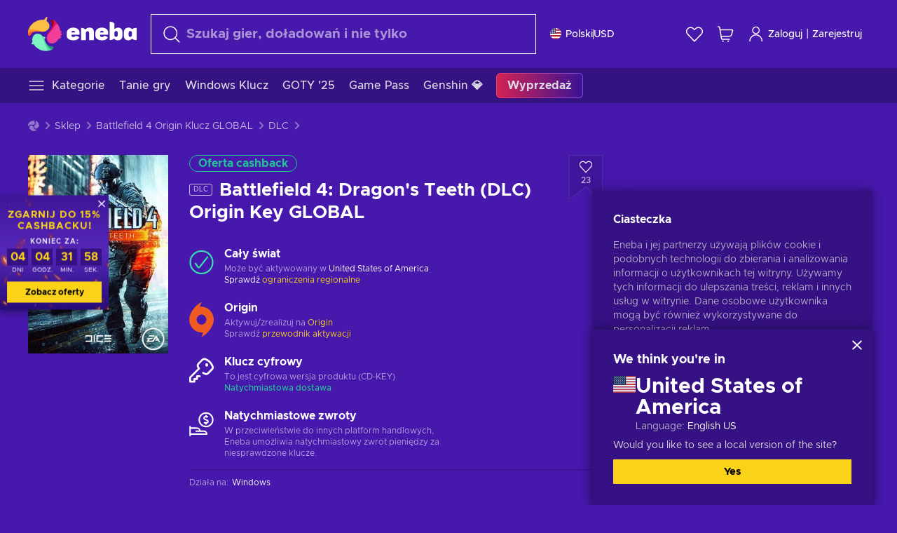

--- FILE ---
content_type: text/html; charset=utf-8
request_url: https://www.eneba.com/pl/origin-battlefield-4-dragons-teeth-origin-key-global
body_size: 84534
content:
<!doctype html><html lang="pl" dir="ltr"><head><meta charset="utf-8"><link rel="preconnect" href="https://static.eneba.games" crossorigin><link rel="preconnect" href="https://static.eneba.games"><link rel="dns-prefetch" href="https://static.eneba.games"><link rel="preconnect" href="https://products.eneba.games"><link rel="dns-prefetch" href="https://products.eneba.games"><link rel="dns-prefetch" href="https://slider.eneba.games"><link rel="dns-prefetch" href="https://www.google-analytics.com"><meta name="google" content="notranslate"><meta name="viewport" content="width=device-width,initial-scale=1"><meta name="mobile-web-app-capable" content="yes"><meta name="google" content="notranslate"/><meta name="verify-paysera" content="abd02ea22772c55bec6eccf85e74b33e"><meta name="application-name" content="Eneba"><link rel="icon" href="https://static.eneba.games/favicon.ico"/><link rel="search" type="application/opensearchdescription+xml" href="https://static.eneba.games/xml/opensearch.xml" title="Eneba"><title data-rh="true">Buy Battlefield 4 Dragon’s Teeth Origin CD Key! Visit</title><meta data-rh="true" name="description" content="Visit Eneba Game Store and buy Battlefield 4: Dragon’s Teeth DLC! Fight the Chinese armed forces, protect the little cities, become the hero they need!"/><meta data-rh="true" name="robots" content="index, follow, noarchive"/><meta data-rh="true" property="og:url" content="https://www.eneba.com/pl/origin-battlefield-4-dragons-teeth-origin-key-global"/><meta data-rh="true" property="og:type" content="website"/><meta data-rh="true" property="og:title" content="Buy Battlefield 4 Dragon’s Teeth Origin CD Key! Visit"/><meta data-rh="true" property="og:image" content="https://imgproxy.eneba.games/6BrAltllSoEti60rjkyfng8WrpmYhacfgbPjYfEkLxY/rs:fit:300/ar:1/czM6Ly9wcm9kdWN0/cy5lbmViYS5nYW1l/cy9wcm9kdWN0cy95/amhpYndwYnVpMnlu/dGE1dWpyOS5qcGc"/><meta data-rh="true" property="og:description" content="Visit Eneba Game Store and buy Battlefield 4: Dragon’s Teeth DLC! Fight the Chinese armed forces, protect the little cities, become the hero they need!"/><meta data-rh="true" property="og:site_name" content="ENEBA"/><meta data-rh="true" name="twitter:card" content="summary"/><meta data-rh="true" name="twitter:url" content="https://www.eneba.com/pl/origin-battlefield-4-dragons-teeth-origin-key-global"/><meta data-rh="true" name="twitter:title" content="Buy Battlefield 4 Dragon’s Teeth Origin CD Key! Visit"/><meta data-rh="true" name="twitter:description" content="Visit Eneba Game Store and buy Battlefield 4: Dragon’s Teeth DLC! Fight the Chinese armed forces, protect the little cities, become the hero they need!"/><meta data-rh="true" name="twitter:image" content="https://imgproxy.eneba.games/6BrAltllSoEti60rjkyfng8WrpmYhacfgbPjYfEkLxY/rs:fit:300/ar:1/czM6Ly9wcm9kdWN0/cy5lbmViYS5nYW1l/cy9wcm9kdWN0cy95/amhpYndwYnVpMnlu/dGE1dWpyOS5qcGc"/><link data-rh="true" rel="canonical" href="https://www.eneba.com/pl/origin-battlefield-4-dragons-teeth-origin-key-global"/><script data-rh="true" >if (typeof window.__REACT_DEVTOOLS_GLOBAL_HOOK__ === 'object'){__REACT_DEVTOOLS_GLOBAL_HOOK__.inject = function() {};}</script><script data-rh="true" >
              window.dataLayer = window.dataLayer || [];
              function gtag() {
                dataLayer.push(arguments);
              }
              gtag('js', new Date());

              gtag('config', 'G-DLP0VZCBXJ', {
                'send_page_view': false,
              });
              gtag('config', 'AW-776435804', {
                'send_page_view': false,
                'allow_enhanced_conversions':true
              });
          </script><link rel="preload" as="font" type="font/woff2" href="https://static.eneba.games/fonts/Metropolis-Regular.woff2" crossorigin="anonymous"><link rel="preload" as="font" type="font/woff2" href="https://static.eneba.games/fonts/Metropolis-Medium.woff2" crossorigin="anonymous"><link rel="preload" as="font" type="font/woff2" href="https://static.eneba.games/fonts/Metropolis-Bold.woff2" crossorigin="anonymous"><meta name="apple-mobile-web-app-title" content="ENEBA" /><meta name="apple-mobile-web-app-capable" content="yes" /><meta name="apple-mobile-web-app-status-bar-style" content="default" /><meta name="theme-color" content="#4618AC" /><link rel="apple-touch-icon" sizes="180x180" href="https://static.eneba.games/icon_180x180.672f6c42cbee6bd46d0eba6650cd7653.png" /><link rel="apple-touch-icon" sizes="167x167" href="https://static.eneba.games/icon_167x167.4362240d0b73b91cb3551521ff928b0d.png" /><link rel="apple-touch-icon" sizes="152x152" href="https://static.eneba.games/icon_152x152.a0001af37c8ce8886d1ef539a4fa08e2.png" /><link rel="apple-touch-icon" sizes="120x120" href="https://static.eneba.games/icon_120x120.c83a3ffe7453fa546c106db7ccf53a7a.png" /><link rel="manifest" href="https://static.eneba.games/manifest.f2f1353c25e30ef77915c16ceab3a558.json" /><meta name="sentry-trace" content="359d00fe5eaa2681e67fc91a10649351-5ba0355574d2e28e-0" /><meta name="baggage" content="sentry-environment=production,sentry-release=eneba%3Awww%401.3456.0,sentry-public_key=458d6cf95f4e4bcfb9242f27f2b7371a,sentry-trace_id=359d00fe5eaa2681e67fc91a10649351,sentry-sampled=false,sentry-sample_rand=0.08233796202552324,sentry-sample_rate=0.05" /><link data-chunk="main" rel="stylesheet" href="https://static.eneba.games/vendors.1d27957cd668257f4539e91b4247ef.65caf43a103bad3a6ca5.css"><link data-chunk="main" rel="stylesheet" href="https://static.eneba.games/main.91d2319cfa1639e6bb14.css"><link data-chunk="containers-ProductEntryPage" rel="stylesheet" href="https://static.eneba.games/1074.60473abc80b4bf6b032a.css"><link rel="preload" href="https://static.eneba.games/runtime~main.192927748f7bbf9f4138.bundle.js" as="script"><link rel="preload" href="https://static.eneba.games/vendors.0bdc9e734f251b6f249814307e9d0e.2a322708e3e1c539ca31.bundle.js" as="script"><link rel="preload" href="https://static.eneba.games/vendors.adc9e534782c7eafbcefa07a9fe969.59636e16bad25dfef614.bundle.js" as="script"><link rel="preload" href="https://static.eneba.games/vendors.895677c156297fd2b8e8821d646937.459c6843404e112e1ee2.bundle.js" as="script"><link rel="preload" href="https://static.eneba.games/vendors.ac8653e0f0e6b79c5b13044f90f5eb.306ec4ad92d99ed672a6.bundle.js" as="script"><link rel="preload" href="https://static.eneba.games/vendors.68b1bc5ffe45a88ae0aebfe27e1a17.d7f700195e9ddeeba043.bundle.js" as="script"><link rel="preload" href="https://static.eneba.games/vendors.e33ca0a509558caab68b42f328abe9.32b3a4b9bbe9dc2bc540.bundle.js" as="script"><link rel="preload" href="https://static.eneba.games/vendors.cb93912359c344966d5b2467a36dfb.577344e831f45630dd75.bundle.js" as="script"><link rel="preload" href="https://static.eneba.games/vendors.05ded5b05988b42e1bf56761ef1e73.a070d809515d4b058cae.bundle.js" as="script"><link rel="preload" href="https://static.eneba.games/vendors.f94add6f263dea1bc00b25d05e7a43.db2c699b9c8ad9c38f23.bundle.js" as="script"><link rel="preload" href="https://static.eneba.games/vendors.f2f69ffd70a45ebcfa39734af5bd5d.2f163db0fffe263e1760.bundle.js" as="script"><link rel="preload" href="https://static.eneba.games/vendors.d2b5a21e9136f91d98aa6211d6b5d8.75ea049d812d7a7bf384.bundle.js" as="script"><link rel="preload" href="https://static.eneba.games/vendors.bf9d2d1bec39bc3b4be8f4b2ae179a.074d053d5e466906f929.bundle.js" as="script"><link rel="preload" href="https://static.eneba.games/vendors.dbdfcbd9f324d9079ccda315565965.304471c2c0f9404a0468.bundle.js" as="script"><link rel="preload" href="https://static.eneba.games/vendors.31507eaa823ba1dba9f15f651c52fc.8d22d81150f99f1edc61.bundle.js" as="script"><link rel="preload" href="https://static.eneba.games/vendors.b59db18d2bc55505974de931dd02ee.8c6122cc9e81ffee00fc.bundle.js" as="script"><link rel="preload" href="https://static.eneba.games/vendors.8d2cd68d525cb01552dd1b3dc69273.cef68327dd3ce074a73b.bundle.js" as="script"><link rel="preload" href="https://static.eneba.games/vendors.e5c66962b418cb204ef3e39524268b.be6661298aaeb1173e69.bundle.js" as="script"><link rel="preload" href="https://static.eneba.games/vendors.a34975a29095eff9f85d9c5a10ca6f.ef9b22647ebac945283c.bundle.js" as="script"><link rel="preload" href="https://static.eneba.games/vendors.c796ba7dc58b8a4aaa8e92e7c408b1.9f47752e8caec617e389.bundle.js" as="script"><link rel="preload" href="https://static.eneba.games/vendors.b1ffc3347330ecdef618b11683b9f7.afd42e0faf62346b694d.bundle.js" as="script"><link rel="preload" href="https://static.eneba.games/vendors.695c8b1c015451e31464f208ef923b.8dad3803eaa436b34775.bundle.js" as="script"><link rel="preload" href="https://static.eneba.games/vendors.7b281a509020eb304bfca88c7e8e91.8df6bd7c964e53747a56.bundle.js" as="script"><link rel="preload" href="https://static.eneba.games/vendors.5b7610f189762d8d30c11a7570b1e7.be8262c5ef68d199b5e0.bundle.js" as="script"><link rel="preload" href="https://static.eneba.games/vendors.877fc37669cb9960b62ee3b97e9e47.536ec2b9d884d2e635b4.bundle.js" as="script"><link rel="preload" href="https://static.eneba.games/vendors.3ba2081c7b6cab11a57d43475a0e8d.77b497b212ebffe5d187.bundle.js" as="script"><link rel="preload" href="https://static.eneba.games/vendors.60f18575141e05d86735f0a397c1ee.de723e4b078f4f20c5f6.bundle.js" as="script"><link rel="preload" href="https://static.eneba.games/vendors.0659f7678f20e64daeac62989e42ce.ff232feb44bdc47c9bc2.bundle.js" as="script"><link rel="preload" href="https://static.eneba.games/vendors.1d27957cd668257f4539e91b4247ef.86b053ae1ece5eb03e95.bundle.js" as="script"><link rel="preload" href="https://static.eneba.games/vendors.6a5293351615f6bccd21d8e3b9c6d2.745f118ba5015d107b6a.bundle.js" as="script"><link rel="preload" href="https://static.eneba.games/vendors.44e8c6f89effbf564d6c517894785e.ef0222eab1f13047e5aa.bundle.js" as="script"><link rel="preload" href="https://static.eneba.games/vendors.ae9cc15991766766a21bfcf789c2fb.5fbeefe7e887e4323fea.bundle.js" as="script"><link rel="preload" href="https://static.eneba.games/vendors.2b01e8355ea84f5544dcf57b981a53.d3e2d68dd499e5f77b7f.bundle.js" as="script"><link rel="preload" href="https://static.eneba.games/vendors.167177d0d07cb441dac047926068f6.e1d5a9fb41a88a21803c.bundle.js" as="script"><link rel="preload" href="https://static.eneba.games/vendors.c94f9df6f3f7bc69e76a374ce4cd3e.d4d201633792fc495c88.bundle.js" as="script"><link rel="preload" href="https://static.eneba.games/vendors.dd2cbd42488ba250cce0a396ba6e25.891b9a771f343c66c613.bundle.js" as="script"><link rel="preload" href="https://static.eneba.games/vendors.851bba9f6483ea3bad7c858cf1a14d.9c6d82dc0076a7d5645f.bundle.js" as="script"><link rel="preload" href="https://static.eneba.games/vendors.f72cc4528dfb3dc64303a005b18ace.e9cf212198b76597f3f9.bundle.js" as="script"><link rel="preload" href="https://static.eneba.games/vendors.86c0a389eedd6ad1a0b88b4b0a057e.5522cf8e19d58ba533cf.bundle.js" as="script"><link rel="preload" href="https://static.eneba.games/vendors.d10156b4ca7555d6a072f0322874a5.51c179791511f129b450.bundle.js" as="script"><link rel="preload" href="https://static.eneba.games/vendors.edb29670c9b602fa063a4af5474e30.9cc7ecdf37b4c07da717.bundle.js" as="script"><link rel="preload" href="https://static.eneba.games/vendors.b140b5471558f75042af64877517cf.decf3fb7cf97a5faf4f2.bundle.js" as="script"><link rel="preload" href="https://static.eneba.games/vendors.ebb0f7a865631839241b1eb4041730.ef408b50c0b40d2fe5d1.bundle.js" as="script"><link rel="preload" href="https://static.eneba.games/vendors.854c847329bd13e1b24f71799e2ecd.2699d00a4d431e50cc08.bundle.js" as="script"><link rel="preload" href="https://static.eneba.games/vendors.d3e52473e8766b50872fdda7837462.ab03e7f6cd622af219bb.bundle.js" as="script"><link rel="preload" href="https://static.eneba.games/vendors.eb1ea2b55eb985f370e91770c7ba81.d957d6cc11103d5da21f.bundle.js" as="script"><link rel="preload" href="https://static.eneba.games/vendors.13151f94df9edba6cb5544d32ce87a.12a1e5e0d526418350f0.bundle.js" as="script"><link rel="preload" href="https://static.eneba.games/vendors.d4b24cb8c4a0a500cff4d94b6f78a1.83e699f26a7d763baab6.bundle.js" as="script"><link rel="preload" href="https://static.eneba.games/vendors.5b8d055e33663e8b1c4434d679b4b9.d352a8039d0593131acd.bundle.js" as="script"><link rel="preload" href="https://static.eneba.games/vendors.6fbeba8356101efa150fd8b8cf5ab5.89fe3e1c70a9b4fa3ff8.bundle.js" as="script"><link rel="preload" href="https://static.eneba.games/vendors.e04ff7c0e862ef625a9ca3a07707b4.ae1b43db0f5ec72cbf8d.bundle.js" as="script"><link rel="preload" href="https://static.eneba.games/vendors.b0520527274c6ad33b2f3e745149a8.71e2ead6bbbe659e5b79.bundle.js" as="script"><link rel="preload" href="https://static.eneba.games/vendors.6c0f615c2c676aaf66277de0c20f89.d315dd991b14d5f61152.bundle.js" as="script"><link rel="preload" href="https://static.eneba.games/vendors.ddc7ac163e35d2338dc0238c9c5110.38611164a1e2fd8a7a0e.bundle.js" as="script"><link rel="preload" href="https://static.eneba.games/vendors.60867c243b1ff62c878f45feb90f15.ad6c8214cd6457588b27.bundle.js" as="script"><link rel="preload" href="https://static.eneba.games/vendors.a832e7264e554fc5538e9c630edd73.050564bdefce5281225e.bundle.js" as="script"><link rel="preload" href="https://static.eneba.games/vendors.c08f69fe204dcabed60b446ccbd6c1.226edfaa537d021f8e2a.bundle.js" as="script"><link rel="preload" href="https://static.eneba.games/vendors.eeff6503137ed22fea865f0a1a4d79.8ebf8e7a18bcc0517681.bundle.js" as="script"><link rel="preload" href="https://static.eneba.games/vendors.1efad098ea1530cd7aafade0f7b632.c24129ed09dced6e1b3a.bundle.js" as="script"><link rel="preload" href="https://static.eneba.games/vendors.0094a4d11808667f055f5ce7078f94.27396d24104bbd8ca28e.bundle.js" as="script"><link rel="preload" href="https://static.eneba.games/vendors.0f1f42b162a1e9ff64e2cfb7989afe.57898e87743fd732a563.bundle.js" as="script"><link rel="preload" href="https://static.eneba.games/vendors.d549b0b24b8897813b4fe2ea29f3fb.9705a1f4da8a820d2e71.bundle.js" as="script"><link rel="preload" href="https://static.eneba.games/main.7910782ceb5a5ab04ee4.bundle.js" as="script"><link rel="preload" href="https://static.eneba.games/vendors.a9dc3589b2341327b8894ecb3a09d3.fb4f2b2365a4822c6bbc.part.js" as="script"><link rel="preload" href="https://static.eneba.games/vendors.264554650f2a89241674fe11bbe112.f5babfdcdd57638f24df.part.js" as="script"><link rel="preload" href="https://static.eneba.games/vendors.0c549cea492168e11a876f383125d8.70725b5ae70159b51e0a.part.js" as="script"><link rel="preload" href="https://static.eneba.games/vendors.aa83d1b3231718024c4ed3c721e555.0e96116c1f3818149353.part.js" as="script"><link rel="preload" href="https://static.eneba.games/vendors.a3b4283cbe203b85279cd25f57bd93.1dd061590fbc511ddba7.part.js" as="script"><link rel="preload" href="https://static.eneba.games/vendors.531b1c2ae49271b483bff4d441409e.364c228b07aca0aa5bc2.part.js" as="script"><link rel="preload" href="https://static.eneba.games/vendors.3998a9d845a7bdf6ac1cd9d170172a.7508bf4e7c9065d6dc19.part.js" as="script"><link rel="preload" href="https://static.eneba.games/vendors.d38711ed819408c502ec172e3759a0.84e6b6bed3ac234f03a3.part.js" as="script"><link rel="preload" href="https://static.eneba.games/vendors.5f7800a60e7fb1d88a380641788fdd.88f1015f41655456140a.part.js" as="script"><link rel="preload" href="https://static.eneba.games/vendors.371d5dd110d616df23ccb2506e9c95.50706aceaa4946d75127.part.js" as="script"><link rel="preload" href="https://static.eneba.games/vendors.22cf6538c320de9affb8d1cd64a1d1.e5968c3a3e37b6681c6a.part.js" as="script"><link rel="preload" href="https://static.eneba.games/vendors.ed78a2cd6c7a0fa126cd756147bb03.db13ee351ad9ae4f8e31.part.js" as="script"><link rel="preload" href="https://static.eneba.games/7962.9eb1cbd0d92c64e8258c.part.js" as="script"><link rel="preload" href="https://static.eneba.games/containers-ProductEntryPage.054c13fbafb033bdc4d3.part.js" as="script"></head><body><noscript class="noJs"><img width="33" src="https://static.eneba.games/jsEnable.svg" alt="Js disabled"/><div>If you’re seeing this message, that means <strong>JavaScript has been disabled on your browser</strong>. Please enable JS to make this app work.</div></noscript><div id="app"><header class="h2DMqW"><div class="VZWwFk"><a class="jfM2eM" title="Eneba" aria-label="Eneba" href="/pl/"><img src="https://static.eneba.games/branding/v2/logoFull.svg" alt="Eneba logo" decoding="async"/></a><form class="TbbCET" action="/pl/store/all"><div class="Rlxi49"><svg width="24" height="24" viewBox="0 0 24 24" fill="none" xmlns="http://www.w3.org/2000/svg" class="guWAyx" style="max-width:24px;min-width:24px;height:auto"><g clip-path="url(#svg-a569c57c2371d97aff5702b1d52a7c91__a)"><path d="M17 17L22.7499 22.75" stroke="currentColor" stroke-width="1.5" stroke-linecap="round" stroke-linejoin="round"></path><path d="M1 10.25C1 12.7033 1.97455 15.056 3.70926 16.7907C5.44397 18.5254 7.79675 19.5 10.25 19.5C12.7033 19.5 15.056 18.5254 16.7907 16.7907C18.5254 15.056 19.5 12.7033 19.5 10.25C19.5 7.79675 18.5254 5.44397 16.7907 3.70926C15.056 1.97455 12.7033 1 10.25 1C7.79675 1 5.44397 1.97455 3.70926 3.70926C1.97455 5.44397 1 7.79675 1 10.25Z" stroke="currentColor" stroke-width="1.5" stroke-linecap="round" stroke-linejoin="round"></path></g><defs><clipPath id="svg-a569c57c2371d97aff5702b1d52a7c91__a"><rect width="24" height="24" fill="white"></rect></clipPath></defs></svg><div class="STlYg7"><input type="search" name="text" aria-label="Szukaj" placeholder="Szukaj gier, doładowań i nie tylko" autoComplete="off" class="s0H2qC" autoCorrect="off" value=""/><button type="button" class="LmQc_n UcppOh" aria-label="Wyczyść tekst wyszukiwania" title="Wyczyść tekst wyszukiwania" aria-hidden="true"><svg xmlns="http://www.w3.org/2000/svg" width="14" height="14" viewBox="0 0 14 14" class="" style="max-width:16px;min-width:16px;height:auto"><path fill="currentColor" fill-rule="evenodd" d="M14 1.67L12.59.31 7 5.69 1.41.31 0 1.67l5.59 5.37L0 12.42l1.41 1.36L7 8.4l5.59 5.38L14 12.42 8.41 7.04z"></path></svg></button></div><div class="Knzg75"><button type="button" aria-label="Zamknij" class="vtctpJ"><svg xmlns="http://www.w3.org/2000/svg" width="14" height="14" viewBox="0 0 14 14" class="" style="max-width:16px;min-width:16px;height:auto"><path fill="currentColor" fill-rule="evenodd" d="M14 1.67L12.59.31 7 5.69 1.41.31 0 1.67l5.59 5.37L0 12.42l1.41 1.36L7 8.4l5.59 5.38L14 12.42 8.41 7.04z"></path></svg></button></div></div></form><div class="CjrngX"><button class="IrsXHn P9RW96 w6wAha" title="Ustawienia" aria-label="Ustawienia" type="button"><span><span class="W_jtsk"><img src="https://static.eneba.games/flags/lang/v2/united_states.svg" alt="united_states" height="16" width="16"/></span></span><span><span class="CWVp7R"><span>Polski</span><span class="E2fm8y"></span><span class="hpg3x5">USD</span></span></span></button></div><div class="AD7rWk"><a class="Cm8Xkx" aria-label="Lista życzeń" title="Lista życzeń" href="/pl/favorites/wishlist"><svg viewBox="0 0 24 24" height="24" width="24" xmlns="http://www.w3.org/2000/svg" stroke-width="1.5" class="" style="max-width:24px;min-width:24px;height:auto"><path d="M12,21.844l-9.588-10A5.672,5.672,0,0,1,1.349,5.293h0a5.673,5.673,0,0,1,9.085-1.474L12,5.384l1.566-1.565a5.673,5.673,0,0,1,9.085,1.474h0a5.673,5.673,0,0,1-1.062,6.548Z" fill="none" stroke="currentColor" stroke-linecap="round" stroke-linejoin="round"></path></svg></a></div><div class="Ycu3Cv"><div class="FPzK0g"><button type="button" class="HWYfxM" aria-label="Mój koszyk" title="Mój koszyk"><svg width="16" height="16" viewBox="0 0 16 16" fill="none" xmlns="http://www.w3.org/2000/svg" class="" style="max-width:24px;min-width:24px;height:auto"><path d="M12 12.7499H5.386C5.1498 12.75 4.9212 12.6664 4.74067 12.5139C4.5602 12.3615 4.43953 12.1502 4.4 11.9173L2.642 1.58395C2.60233 1.35119 2.4816 1.13996 2.30113 0.987686C2.12067 0.835406 1.89213 0.7519 1.656 0.751953H1" stroke="currentColor" stroke-linecap="round" stroke-linejoin="round"></path><path d="M10.75 14.75C10.8881 14.75 11 14.6381 11 14.5C11 14.3619 10.8881 14.25 10.75 14.25" stroke="currentColor"></path><path d="M10.75 14.75C10.6119 14.75 10.5 14.6381 10.5 14.5C10.5 14.3619 10.6119 14.25 10.75 14.25" stroke="currentColor"></path><path d="M5.75 14.75C5.88807 14.75 6 14.6381 6 14.5C6 14.3619 5.88807 14.25 5.75 14.25" stroke="currentColor"></path><path d="M5.75 14.75C5.61193 14.75 5.5 14.6381 5.5 14.5C5.5 14.3619 5.61193 14.25 5.75 14.25" stroke="currentColor"></path><path d="M4.03141 9.75007H12.0787C12.5247 9.75001 12.9578 9.60094 13.3093 9.32647C13.6608 9.05207 13.9105 8.66801 14.0187 8.23541L14.9854 4.36873C15.0038 4.29499 15.0052 4.21802 14.9895 4.14366C14.9737 4.0693 14.9412 3.99952 14.8944 3.93961C14.8476 3.87971 14.7878 3.83126 14.7194 3.79795C14.6511 3.76465 14.5761 3.74736 14.5001 3.7474H3.01075" stroke="currentColor" stroke-linecap="round" stroke-linejoin="round"></path></svg></button></div></div><div class="CnCqo4"><div class="IdNVkT"><div class="LK3Lbs"><button type="button" class="SswY4b" aria-label="Zaloguj"><svg xmlns="http://www.w3.org/2000/svg" fill="none" viewBox="0 0 24 25" class="akLLQR" style="max-width:24px;min-width:24px;height:auto"><path fill="currentColor" fill-rule="evenodd" d="M11.667 1.75a5.417 5.417 0 1 0 0 10.834 5.417 5.417 0 0 0 0-10.834Zm-2.77 2.647a3.917 3.917 0 1 1 5.54 5.54 3.917 3.917 0 0 1-5.54-5.54ZM6.07 16.902A7.917 7.917 0 0 1 19.583 22.5a.75.75 0 0 0 1.5 0 9.417 9.417 0 1 0-18.833 0 .75.75 0 0 0 1.5 0c0-2.1.834-4.113 2.319-5.598Z" clip-rule="evenodd"></path></svg></button><button type="button" class="WCOJA9 i6JfOD"></button><div class="pbTbh2 i6JfOD dZDP_j OA_icT"><div class="VR8IOr"><div class="q53Fz_"><a href="https://my.eneba.com/pl/login?ref=%2Fpl%2Forigin-battlefield-4-dragons-teeth-origin-key-global" class="IE00Tb" rel="noopener nofollow">Zaloguj</a><a href="https://my.eneba.com/pl/registration?ref=%2Fpl%2Forigin-battlefield-4-dragons-teeth-origin-key-global" class="DZjdut" rel="noopener nofollow">Zarejestruj</a></div><button class="si6gif W2PhV9" aria-label="Zamknij" type="button"><span><span><svg xmlns="http://www.w3.org/2000/svg" width="14" height="14" viewBox="0 0 14 14" class="" style="max-width:14px;min-width:14px;height:auto"><path fill="currentColor" fill-rule="evenodd" d="M14 1.67L12.59.31 7 5.69 1.41.31 0 1.67l5.59 5.37L0 12.42l1.41 1.36L7 8.4l5.59 5.38L14 12.42 8.41 7.04z"></path></svg></span></span></button></div><ul class="H4JCDf"></ul></div></div><a href="https://my.eneba.com/pl/login?ref=%2Fpl%2Forigin-battlefield-4-dragons-teeth-origin-key-global" class="M4h6iN" rel="noopener nofollow"><svg xmlns="http://www.w3.org/2000/svg" fill="none" viewBox="0 0 24 25" class="" style="max-width:24px;min-width:24px;height:auto"><path fill="currentColor" fill-rule="evenodd" d="M11.667 1.75a5.417 5.417 0 1 0 0 10.834 5.417 5.417 0 0 0 0-10.834Zm-2.77 2.647a3.917 3.917 0 1 1 5.54 5.54 3.917 3.917 0 0 1-5.54-5.54ZM6.07 16.902A7.917 7.917 0 0 1 19.583 22.5a.75.75 0 0 0 1.5 0 9.417 9.417 0 1 0-18.833 0 .75.75 0 0 0 1.5 0c0-2.1.834-4.113 2.319-5.598Z" clip-rule="evenodd"></path></svg>Zaloguj</a><span class="QVYEXB"> | </span><a href="https://my.eneba.com/pl/registration?ref=%2Fpl%2Forigin-battlefield-4-dragons-teeth-origin-key-global" class="M4h6iN" rel="noopener nofollow">Zarejestruj</a></div></div></div><button type="button" class="cYd4I9" aria-label="Menu"><span class="EYZpnJ"></span></button><div class="BEd3lu"><nav class="JjgYZ4"><ul class="osK4dT d3kAJw P8rtGW l0hbuc"><li class="MPoNoS d3kAJw wntHyQ"><a class="CXBJWf d3kAJw wntHyQ fmzLYJ" href="/pl/store/all"><svg viewBox="0 0 24 24" height="24" width="24" xmlns="http://www.w3.org/2000/svg" stroke-width="1.5" class="KcSglD" style="max-width:24px;min-width:24px;height:auto"><path d="M2.25 18.003L21.75 18.003" fill="none" stroke="currentColor" stroke-linecap="round" stroke-linejoin="round"></path><path d="M2.25 12.003L21.75 12.003" fill="none" stroke="currentColor" stroke-linecap="round" stroke-linejoin="round"></path><path d="M2.25 6.003L21.75 6.003" fill="none" stroke="currentColor" stroke-linecap="round" stroke-linejoin="round"></path></svg><span>Kategorie</span></a></li><li class="MPoNoS d3kAJw"><a class="CXBJWf d3kAJw fmzLYJ" href="/pl/promo/cheap-games?itm_source=eneba&amp;itm_medium=navigation&amp;itm_campaign=cheap_games"><span>Tanie gry</span></a></li><li class="MPoNoS d3kAJw"><a class="CXBJWf d3kAJw fmzLYJ" href="/pl/store/windows-keys?itm_source=eneba&amp;itm_medium=navigation&amp;itm_campaign=windows"><span>Windows Klucz</span></a></li><li class="MPoNoS d3kAJw"><a class="CXBJWf d3kAJw fmzLYJ" href="/pl/promo/game-awards-2025?itm_source=eneba&amp;itm_medium=navigation&amp;itm_campaign=game_awards_25"><span>GOTY &#x27;25</span></a></li><li class="MPoNoS d3kAJw"><a class="CXBJWf d3kAJw fmzLYJ" href="/pl/store/xbox-game-pass?itm_source=eneba&amp;itm_medium=navigation&amp;itm_campaign=xbox_game_pass"><span>Game Pass</span></a></li><li class="MPoNoS d3kAJw"><a class="CXBJWf d3kAJw fmzLYJ" href="/pl/top-up-genshin-impact-genesis-crystals-global?itm_source=eneba&amp;itm_medium=navigation&amp;itm_campaign=Genshin_Impact"><span>Genshin 💎</span></a></li><li class="MPoNoS d3kAJw"><a class="CXBJWf d3kAJw l_MeyN fmzLYJ" href="/pl/sales/january-savings-sale?itm_source=eneba&amp;itm_medium=navigation&amp;itm_campaign=january_sale_2026"><span>Wyprzedaż</span></a></li></ul></nav></div></header><main class="YGeqb0 ECidMT"><div class="dMZWSu"><div class="xrzbGC"><div class="YJkwuG"><ul class="G2NugX lhwX_J" itemscope="" itemType="https://schema.org/BreadcrumbList"><li><a class="EEByYe" title="Eneba" href="/pl/"><svg xmlns="http://www.w3.org/2000/svg" viewBox="0 0 69 69" class="" style="max-width:16px;min-width:16px;height:auto"><path fill="#fdbf45" d="M42.8 14.1c-1.2-2.4-3-4.4-5.3-5.7.1-.2.2-.3.3-.5.5-.5.6-1.2.4-1.8-.1-.5 0-1 .3-1.3.3-.4.4-.9.3-1.4-.1-.3 0-.6.1-.9.3-.7.7-1.8-.1-2.3-.9-.5-2.2.7-2.7 1.7-.2.3-.4.6-.8.7-.7.3-1.2.8-1.4 1.5-.1.4-.4.8-.9 1-.6.2-1 .7-1.3 1.2-4.8-.7-9.6-.1-14 1.8-5.1 2.1-9.5 5.5-12.8 9.8C1.6 22.8-.2 28.7 0 34.7c0 4 3.5 5.1 5.3 1.6 2.9-5.9 10.3-8.2 18.7-6.9.5.1.9.1 1.4.2 3 .6 6.2.6 9.2-.3 2.4-.7 4.5-2 6.2-3.8 1.5-1.6 2.5-3.5 2.9-5.6.3-1.9 0-4-.9-5.8z"></path><path fill="#f33d96" d="M66.1 33.2c3.7-2.8 3.2-4.5-.5-4.8-.3-3.2-1-6.3-2.3-9.3-2.4-5.5-6.6-10-11.9-12.8-3.4-2-6.2.5-4 3.8 3.4 5.1 2.2 12.1-2.4 18.3-.6.8-1.2 1.6-1.9 2.3-2.1 2.3-3.6 5.1-4.4 8.1-.6 2.4-.6 4.9.2 7.2.6 2.1 1.8 3.9 3.4 5.3 1.5 1.3 3.5 2.1 5.5 2.2 4.5.2 8.9-1.7 11.9-5.2.8-.9 1.5-1.8 2.1-2.8.2-.3.4-.5.7-.7 6.4-3.8 7.1-5.9 3.1-6.3 5.5-3.4 5.4-5.2.5-5.3z"></path><path fill="#7ef4c3" d="M49 59.5c-6.5.4-12.1-4.6-15.2-12.4-.2-.5-.4-1.1-.6-1.6L33 45c2.2-1.6 2.9-2.9 2.2-3.8-.6-.8-2.2-1.2-5-1.4a14.39 14.39 0 00-8.3-5.7c-2.1-.5-4.3-.4-6.3.4-1.9.7-3.6 1.9-4.7 3.6-2.3 3.4-2.9 7.7-1.8 11.6-1.6 2.2-2.3 3.8-2.1 4.7.2 1.1 1.7 1.3 4.4.6a29.29 29.29 0 0021.7 13.7c6 .6 12-.8 17.1-4h-.1.1c3.5-1.8 2.7-5.5-1.2-5.2z"></path></svg></a></li><li itemProp="itemListElement" itemscope="" itemType="https://schema.org/ListItem"><a href="/pl/store/all">Sklep</a><meta itemscope="" itemType="https://schema.org/WebPage" itemProp="item" itemID="/pl/store/all" content="Sklep"/><meta itemProp="name" content="Sklep"/><meta itemProp="position" content="1"/></li><li itemProp="itemListElement" itemscope="" itemType="https://schema.org/ListItem"><a href="/pl/origin-battlefield-4-origin-key-global">Battlefield 4 Origin Klucz GLOBAL</a><meta itemscope="" itemType="https://schema.org/WebPage" itemProp="item" itemID="/pl/origin-battlefield-4-origin-key-global" content="Battlefield 4 Origin Klucz GLOBAL"/><meta itemProp="name" content="Battlefield 4 Origin Klucz GLOBAL"/><meta itemProp="position" content="2"/></li><li itemProp="itemListElement" itemscope="" itemType="https://schema.org/ListItem"><a href="/pl/store/battlefield-4-origin-key-global-dlcs">DLC</a><meta itemscope="" itemType="https://schema.org/WebPage" itemProp="item" itemID="/pl/store/battlefield-4-origin-key-global-dlcs" content="DLC"/><meta itemProp="name" content="DLC"/><meta itemProp="position" content="3"/></li><li itemProp="itemListElement" itemscope="" itemType="https://schema.org/ListItem">Battlefield 4: Dragon&#x27;s Teeth (DLC) Origin Key GLOBAL<meta itemProp="name" content="Battlefield 4: Dragon&#x27;s Teeth (DLC) Origin Key GLOBAL"/><meta itemProp="position" content="4"/></li></ul></div><div class="O8Oi6F"><div class="vOtMzl"><div class="NmLtpe"><picture><source media="(max-width: 930px)" srcSet="https://imgproxy.eneba.games/tLZ9H9bnAKaLBuMtwE6uHNCA8Er8puBiMONe9ydMVo8/rs:fit:72/ar:1/czM6Ly9wcm9kdWN0/cy5lbmViYS5nYW1l/cy9wcm9kdWN0cy95/amhpYndwYnVpMnlu/dGE1dWpyOS5qcGc 1x, https://imgproxy.eneba.games/w3DjHA3ukzVxDMsw6vCfA4Dc6er-DX9_Keqo7JrKl6U/rs:fit:144/ar:1/czM6Ly9wcm9kdWN0/cy5lbmViYS5nYW1l/cy9wcm9kdWN0cy95/amhpYndwYnVpMnlu/dGE1dWpyOS5qcGc 2x"/><source media="(min-width: 931px)" srcSet="https://imgproxy.eneba.games/6BrAltllSoEti60rjkyfng8WrpmYhacfgbPjYfEkLxY/rs:fit:300/ar:1/czM6Ly9wcm9kdWN0/cy5lbmViYS5nYW1l/cy9wcm9kdWN0cy95/amhpYndwYnVpMnlu/dGE1dWpyOS5qcGc 1x, https://imgproxy.eneba.games/dRfZmRi41sBHQx5chtEkrzZv5fzmT3Sf5zTxEeNwNQo/rs:fit:600/ar:1/czM6Ly9wcm9kdWN0/cy5lbmViYS5nYW1l/cy9wcm9kdWN0cy95/amhpYndwYnVpMnlu/dGE1dWpyOS5qcGc 2x"/><img src="https://imgproxy.eneba.games/6BrAltllSoEti60rjkyfng8WrpmYhacfgbPjYfEkLxY/rs:fit:300/ar:1/czM6Ly9wcm9kdWN0/cy5lbmViYS5nYW1l/cy9wcm9kdWN0cy95/amhpYndwYnVpMnlu/dGE1dWpyOS5qcGc" draggable="false" decoding="async" srcSet="https://imgproxy.eneba.games/6BrAltllSoEti60rjkyfng8WrpmYhacfgbPjYfEkLxY/rs:fit:300/ar:1/czM6Ly9wcm9kdWN0/cy5lbmViYS5nYW1l/cy9wcm9kdWN0cy95/amhpYndwYnVpMnlu/dGE1dWpyOS5qcGc 1x, https://imgproxy.eneba.games/dRfZmRi41sBHQx5chtEkrzZv5fzmT3Sf5zTxEeNwNQo/rs:fit:600/ar:1/czM6Ly9wcm9kdWN0/cy5lbmViYS5nYW1l/cy9wcm9kdWN0cy95/amhpYndwYnVpMnlu/dGE1dWpyOS5qcGc 2x" alt="Battlefield 4: Dragon&#x27;s Teeth (DLC) Origin Key GLOBAL" class="sOc4ri"/></picture></div><div class="bTeeEr"><div class="WYO9Uq"><div><div class="iS82Wi"><span class="Hj_nPF xolY82" aria-hidden="true">DLC</span><span><h1 class="C68dpx">Battlefield 4: Dragon&#x27;s Teeth (DLC) Origin Key GLOBAL</h1></span></div></div><div class="dPzCej"><span class="KNCVaE"><button class="jTNWAp EB155Z" disabled="" aria-label="Dodaj do listy życzeń - Battlefield 4: Dragon&#x27;s Teeth (DLC) Origin Key GLOBAL" type="button"><span><span class="YEyK6U"><svg xmlns="http://www.w3.org/2000/svg" fill="none" viewBox="0 0 48 64" width="4.8em"><mask id="b420f7127dd971eda66fe536093197e2__a" fill="currentColor"><path fill-rule="evenodd" d="M48 0H0v64l24-17.87L48 64V0Z" clip-rule="evenodd"></path></mask><path fill="currentColor" fill-rule="evenodd" d="M48 0H0v64l24-17.87L48 64V0Z" clip-rule="evenodd" class="P14KYS"></path><path fill="currentColor" d="M0 0v-1h-1v1h1Zm48 0h1v-1h-1v1ZM0 64h-1v2l1.6-1.2L0 64Zm24-17.87.6-.8-.6-.44-.6.44.6.8ZM48 64l-.6.8L49 66v-2h-1ZM0 1h48v-2H0v2Zm1 63V0h-2v64h2Zm-.4.8 24-17.86-1.2-1.6-24 17.86 1.2 1.6Zm22.8-17.86 24 17.86 1.2-1.6-24-17.87-1.2 1.6ZM47 0v64h2V0h-2Z" mask="url(#b420f7127dd971eda66fe536093197e2__a)" class="xNZEk7"></path></svg><span class="d5vErR"><svg xmlns="http://www.w3.org/2000/svg" width="32" height="32" viewBox="0 0 32 32" class="QZYzul" style="max-width:2.4em;min-width:2.4em;height:auto"><path fill="currentColor" d="M16 32c-4.27 0-8.3-1.66-11.31-4.69A15.96 15.96 0 0 1 2.46 7.48a16.06 16.06 0 0 1 6.38-5.8l1.35 2.69A13.04 13.04 0 0 0 3 16c0 7.17 5.83 13 13 13a13.01 13.01 0 0 0 5.81-24.63l1.35-2.68A16.05 16.05 0 0 1 32 16c0 4.27-1.66 8.3-4.69 11.31S20.27 32 16 32z"></path></svg></span></span></span></button></span></div></div></div><div class="nGgCiK"></div><div class="GgpGuW"><div class="inMrwE"><div class="dw8h15 trustpilot-widget" data-locale="pl" data-template-id="5419b732fbfb950b10de65e5" data-businessunit-id="5bb45f34e5793500017408eb" data-style-height="24px" data-style-width="100%" data-theme="dark" data-review-languages="pl" data-stars="4,5"><a href="https://www.trustpilot.com/review/eneba.com" target="_blank" rel="noreferrer noopener nofollow" aria-label="Trustpilot"></a></div></div></div><div class="nt5C9V"><div class="gvedIS"><div class="bYSjL9" style="min-height:150px"></div><div class="bYSjL9" style="min-height:150px"></div></div></div><div class="WrWz9A"><div class="nrgPka"><ul class="nXeJ04"><li><svg xmlns="http://www.w3.org/2000/svg" fill="none" viewBox="0 0 24 24" class="mj6tQW ZKeeyB" style="max-width:35px;min-width:35px;height:auto"><path fill="currentColor" fill-rule="evenodd" d="M12 .25a11.75 11.75 0 1 0 0 23.5 11.75 11.75 0 0 0 0-23.5Zm-7.25 4.5a10.25 10.25 0 1 1 14.5 14.5 10.25 10.25 0 0 1-14.5-14.5Zm13.7 2.66a.75.75 0 0 0-1.17-.93l-7.67 9.7v.01a.28.28 0 0 1-.46-.01v-.02l-2.4-3.4a.75.75 0 0 0-1.23.87l2.4 3.4a1.78 1.78 0 0 0 2.87.08l7.67-9.7Z" clip-rule="evenodd"></path></svg><div><strong class="cEhl9f">Cały świat</strong><span class="Xf_hVy">Może być aktywowany w <span>Stany Zjednoczone Ameryki</span></span><div class="Xf_hVy"><span class="bUVMYP">Sprawdź <button type="button" class="link"> ograniczenia regionalne </button></span></div></div></li><li><a class="mj6tQW" aria-label="Wczytaj więcej - Origin" href="/pl/store?drms[]=origin"><img src="https://products.eneba.games/products/origin-1677741610.svg" width="35px" alt="Origin"/></a><div><strong class="cEhl9f">Origin</strong><span class="Xf_hVy">Aktywuj/zrealizuj na <a href="https://www.ea.com/redeem" class="link" rel="noreferrer noopener nofollow" target="_blank">Origin</a><br/>Sprawdź <a href="/pl/support/article/ea-game-key-activation"> przewodnik aktywacji </a></span></div></li><li><svg xmlns="http://www.w3.org/2000/svg" width="42" height="41.99" viewBox="0 0 42 41.99" class="mj6tQW" style="max-width:35px;min-width:35px;height:auto"><ellipse cx="2.46" cy="2.95" rx="2.46" ry="2.95" fill="currentColor" transform="translate(27.52 8.85)"></ellipse><path d="M41.55 13.6a23.93 23.93 0 00-5.16-8.1A23.38 23.38 0 0028.33.42a6.6 6.6 0 00-7 1.49L14.9 8.33a6.57 6.57 0 00-1.37 7.28c.34.76.7 1.5 1.1 2.22L.48 31.97A1.64 1.64 0 000 33.13v7.22A1.64 1.64 0 001.64 42h7.22a1.64 1.64 0 001.64-1.64V37.4h2.95a1.64 1.64 0 001.64-1.65V32.8h2.96a1.64 1.64 0 100-3.28h-4.6a1.64 1.64 0 00-1.64 1.64v2.95H8.86a1.64 1.64 0 00-1.64 1.65v2.95H3.28v-4.9l14.55-14.55a1.64 1.64 0 00.24-2.01 26.55 26.55 0 01-1.55-2.98 3.27 3.27 0 01.69-3.62l6.44-6.4a3.31 3.31 0 013.5-.75 20.09 20.09 0 016.92 4.32 20.64 20.64 0 014.42 6.99 3.26 3.26 0 01-.73 3.5l-6.52 6.49a3.3 3.3 0 01-3.61.7 21.3 21.3 0 01-2.96-1.51 1.64 1.64 0 00-1.71 2.8 24.59 24.59 0 003.4 1.74 6.58 6.58 0 007.2-1.4l6.51-6.5a6.54 6.54 0 001.48-7.02z" fill="currentColor"></path></svg><div><strong class="cEhl9f">Klucz cyfrowy</strong><span class="Xf_hVy">To jest cyfrowa wersja produktu (CD-KEY)</span><span class="Xf_hVy H7kSLu">Natychmiastowa dostawa</span></div></li><li><svg fill="none" xmlns="http://www.w3.org/2000/svg" viewBox="0 0 26 26" class="mj6tQW" style="max-width:35px;min-width:35px;height:auto"><path d="M1 15.399v9.6M1 23.399h17.599a3.2 3.2 0 0 0-3.2-3.2h-4a3.2 3.2 0 0 0-3.2-3.2H1M7.4 20.198h4M19.508 4.978h-2.315a1.483 1.483 0 0 0-1.525 1.44 1.44 1.44 0 0 0 .96 1.334l2.346.896a1.44 1.44 0 0 1 .96 1.333 1.483 1.483 0 0 1-1.525 1.44h-2.314M17.8 4.979V3.667M17.8 12.733V11.42" stroke="currentColor" stroke-width="1.5" stroke-linecap="round" stroke-linejoin="round"></path><path d="M10.6 8.2a7.2 7.2 0 1 0 14.4 0 7.2 7.2 0 0 0-14.4 0Z" stroke="currentColor" stroke-width="1.5" stroke-linecap="round" stroke-linejoin="round"></path></svg><div><strong><span class="cEhl9f">Natychmiastowe zwroty</span></strong><span class="Xf_hVy PvQayo">W przeciwieństwie do innych platform handlowych, Eneba umożliwia natychmiastowy zwrot pieniędzy za niesprawdzone klucze.</span></div></li></ul><div class="onFZLe bqzI9h"><div class="Xf_hVy">Działa na<!-- -->:</div><ul class="oBo9oN"><li>Windows</li></ul></div></div></div><div class="HQ5XDh"><div class="EOzDhe"><div class="kDqEgY"><div class="GW2G8j"><button type="button" class="uGtWK4"><img alt="Battlefield 4: Dragon&#x27;s Teeth (DLC) Origin Key GLOBAL" src="https://imgproxy.eneba.games/OF-NH3nLLaGzA9A-PgJ0ZnQ9CtAutETKpFK6mcmJhpM/rs:fit:175/ar:1/czM6Ly9wcm9kdWN0/cy5lbmViYS5nYW1l/cy9wcm9kdWN0cy9s/YXZ0aDM5YWt4Z2ly/bmg2aGcwbC5qcGc" srcSet="https://imgproxy.eneba.games/OF-NH3nLLaGzA9A-PgJ0ZnQ9CtAutETKpFK6mcmJhpM/rs:fit:175/ar:1/czM6Ly9wcm9kdWN0/cy5lbmViYS5nYW1l/cy9wcm9kdWN0cy9s/YXZ0aDM5YWt4Z2ly/bmg2aGcwbC5qcGc 1x, https://imgproxy.eneba.games/WtDJXAx4Ff3Em9sm227uRwf6DgDjxX6UokKaMmqg5xg/rs:fit:350/ar:1/czM6Ly9wcm9kdWN0/cy5lbmViYS5nYW1l/cy9wcm9kdWN0cy9s/YXZ0aDM5YWt4Z2ly/bmg2aGcwbC5qcGc 2x" decoding="async"/></button></div></div></div></div><div class="cMe9D4"><div class="gbMolu"><div><svg xmlns="http://www.w3.org/2000/svg" width="15" height="15" viewBox="0 0 15 15" class="" style="max-width:20px;min-width:20px;height:auto"><path fill="#FAC917" fill-rule="nonzero" d="M7.5 0a7.5 7.5 0 1 0 0 15 7.5 7.5 0 0 0 0-15zm1.56 11.62c-.39.16-.7.27-.92.35-.23.08-.5.12-.8.12a1.6 1.6 0 0 1-1.1-.34 1.1 1.1 0 0 1-.38-.87 3.15 3.15 0 0 1 .12-.9l.48-1.7.11-.47c.03-.15.04-.28.04-.4 0-.22-.04-.37-.13-.46-.1-.08-.26-.12-.52-.12-.12 0-.25.01-.38.05L5.24 7l.13-.52c.32-.13.62-.24.9-.33.3-.1.57-.14.83-.14.46 0 .82.11 1.07.34.25.22.38.51.38.87a5.08 5.08 0 0 1-.12.9l-.48 1.7a4.81 4.81 0 0 0-.16.87c0 .23.05.38.16.46.1.09.27.13.52.13a2.26 2.26 0 0 0 .72-.17l-.13.52zm-.08-6.9c-.23.2-.5.3-.81.3-.32 0-.59-.1-.82-.3a1 1 0 0 1-.33-.76 1 1 0 0 1 .33-.76c.23-.21.5-.32.82-.32.31 0 .58.1.8.32a1 1 0 0 1 .34.76 1 1 0 0 1-.33.76z"></path></svg></div><div><strong>Ważna uwaga<!-- -->: </strong><ul>Podstawowa wersja <a href="/pl/origin-battlefield-4-origin-key-global">Battlefield 4 Origin Klucz</a> jest wymagana do gry.</ul></div></div><div class="kOPtpR"><div class="pGQucB"><h2 class="ETTVui">Polecane oferty<!-- --> <span class="LWVoqN FMySA1"><svg xmlns="http://www.w3.org/2000/svg" fill="none" viewBox="0 0 14 14" class="" style="max-width:16px;min-width:16px;height:auto"><path fill="currentColor" fill-rule="evenodd" d="M5.69 6.13c0-.25.2-.44.43-.44h.44a.88.88 0 0 1 .88.87v2.19a.44.44 0 0 0 .43.44h.44a.44.44 0 0 1 0 .87h-.44a1.31 1.31 0 0 1-1.3-1.31V6.56h-.45a.44.44 0 0 1-.43-.43ZM6.42 3.61a.66.66 0 1 1 .73 1.1.66.66 0 0 1-.73-1.1Zm.44.75a.22.22 0 1 0-.16-.4.22.22 0 0 0 .16.4Z" clip-rule="evenodd"></path><path fill="currentColor" fill-rule="evenodd" d="M2.05 2.05a7 7 0 1 1 9.9 9.9 7 7 0 0 1-9.9-9.9ZM7 .88a6.13 6.13 0 1 0 0 12.25A6.13 6.13 0 0 0 7 .87Z" clip-rule="evenodd"></path></svg></span></h2><ul class="oc72Nf"><li><div class="bYSjL9 K_wbyK" style="min-height:100px"></div></li><li><div class="bYSjL9 K_wbyK" style="min-height:100px"></div></li></ul></div><div><div class="uWJG0x"><h2 class="PC3asb">Inne oferty<!-- --> <span class="Mztmqm"><span class="LWVoqN FMySA1"><svg xmlns="http://www.w3.org/2000/svg" fill="none" viewBox="0 0 14 14" class="" style="max-width:16px;min-width:16px;height:auto"><path fill="currentColor" fill-rule="evenodd" d="M5.69 6.13c0-.25.2-.44.43-.44h.44a.88.88 0 0 1 .88.87v2.19a.44.44 0 0 0 .43.44h.44a.44.44 0 0 1 0 .87h-.44a1.31 1.31 0 0 1-1.3-1.31V6.56h-.45a.44.44 0 0 1-.43-.43ZM6.42 3.61a.66.66 0 1 1 .73 1.1.66.66 0 0 1-.73-1.1Zm.44.75a.22.22 0 1 0-.16-.4.22.22 0 0 0 .16.4Z" clip-rule="evenodd"></path><path fill="currentColor" fill-rule="evenodd" d="M2.05 2.05a7 7 0 1 1 9.9 9.9 7 7 0 0 1-9.9-9.9ZM7 .88a6.13 6.13 0 1 0 0 12.25A6.13 6.13 0 0 0 7 .87Z" clip-rule="evenodd"></path></svg></span></span></h2></div><div class="_7z2Gr"><div class="bYSjL9" style="min-height:100px"></div><div class="bYSjL9" style="min-height:100px"></div><div class="bYSjL9" style="min-height:100px"></div></div><ul class="_7z2Gr"></ul></div></div><div class="P2C9cx"><h2 class="PC3asb">Gracze oglądali również</h2><div class="aCRQ6S j7y5H2"><div class="ytGX12"><div class="bYSjL9 K_wbyK" style="min-height:440px"></div></div><div class="ytGX12"><div class="bYSjL9 K_wbyK" style="min-height:440px"></div></div><div class="ytGX12"><div class="bYSjL9 K_wbyK" style="min-height:440px"></div></div><div class="ytGX12"><div class="bYSjL9 K_wbyK" style="min-height:440px"></div></div><div class="ytGX12"><div class="bYSjL9 K_wbyK" style="min-height:440px"></div></div></div><button class="GpmBT1 B2WEei w6wAha" disabled="" type="button"><svg xmlns="http://www.w3.org/2000/svg" width="32" height="32" viewBox="0 0 32 32" class="oLpNOI QZYzul" style="width:20px;height:20px"><path fill="currentColor" d="M16 32c-4.27 0-8.3-1.66-11.31-4.69A15.96 15.96 0 0 1 2.46 7.48a16.06 16.06 0 0 1 6.38-5.8l1.35 2.69A13.04 13.04 0 0 0 3 16c0 7.17 5.83 13 13 13a13.01 13.01 0 0 0 5.81-24.63l1.35-2.68A16.05 16.05 0 0 1 32 16c0 4.27-1.66 8.3-4.69 11.31S20.27 32 16 32z"></path></svg><span>Wczytaj więcej</span></button></div><h3>Opinie</h3><div class="bYSjL9" style="min-height:80px"></div><div class="bYSjL9" style="min-height:80px"></div><div class="bYSjL9" style="min-height:80px"></div><div class="bYSjL9" style="min-height:80px"></div><div class="bYSjL9" style="min-height:80px"></div><span><!--sse--></span><div class="tsX3rc"><h2 class="n8xqzk">Opis produktu</h2></div><div class="tUU_Ty"><ul class="aoHRvN"><li class="Akwlh_"><a class="BGWKEB oTVPp8" href="/pl/store/multiplayer-games?itm_campaign=multiplayer-games&amp;itm_medium=genre&amp;itm_source=eneba">Multiplayer</a></li><li class="Akwlh_"><a class="BGWKEB oTVPp8" href="/pl/store/third-person-games?itm_campaign=third-person-games&amp;itm_medium=genre&amp;itm_source=eneba">Perspektywa trzeciej osoby</a></li><li class="Akwlh_"><a class="BGWKEB oTVPp8" href="/pl/store/first-person-games?itm_campaign=first-person-games&amp;itm_medium=genre&amp;itm_source=eneba">Perspektywa pierwszej osoby</a></li><li class="Akwlh_"><a class="BGWKEB oTVPp8" href="/pl/store/fps-games?itm_campaign=fps-games&amp;itm_medium=genre&amp;itm_source=eneba">Strzelanki FPS/TPS</a></li></ul></div><div class="Wz6WhX"><h3>Battlefield 4: Dragon&#x27;s Teeth</h3><div class="EjuMez"></div><div class="tq3wly"><p>Asia has been hit hard by modern wars, leaving entire cities in ruins. People’s Liberation Army (the Chinese armed forces) have not let this slip past their eyes, and have taken advantage of weakening countries, locking down their territory.</p>

<p>In Battlefield 4: Dragon Teeth, it is upon you to protect the civilians from such cities and fend of the People’s Liberation Army in a bid to restore some kind of peace in the region.</p>

<p>Battlefield 4: Dragon Teeth is a DLC Expansion, therefore, it requires the Base Game, Battlefield 4, in order to play!</p></div><button class="link nCDNJx" type="button">Czytaj dalej</button></div><div class="tUKIKR"><h2 class="PC3asb">Wymagania systemowe</h2><div class="ES0pMh"><div class="ZPGj85"><div class="P6qk_m"><button type="button" disabled="" class="hVddgK IxWE6H" aria-label="Pokaż poprzednie zakładki"><svg xmlns="http://www.w3.org/2000/svg" width="9" height="15" viewBox="0 0 9 15" class="" style="max-width:6px;min-width:6px;height:auto"><path fill="currentColor" fill-rule="nonzero" d="M8.35 14.36c.2-.2.2-.51 0-.7L1.76 7.5l6.59-6.17c.2-.19.2-.5 0-.7a.55.55 0 0 0-.75 0L.65 7.14c-.1.1-.15.22-.15.35 0 .13.05.26.15.35l6.95 6.5c.2.21.54.21.75.02z"></path></svg></button><div class="cDcTgv"><div class="vlCavz"><button type="button" class="CYUsFp AO4zkM">WINDOWS</button></div><div class="KbsDMg VzJNIA"></div><div class="KbsDMg rdKfW9"></div></div><button type="button" disabled="" class="hVddgK TE4c8m" aria-label="Pokaż więcej zakładek"><svg xmlns="http://www.w3.org/2000/svg" width="9" height="15" viewBox="0 0 9 15" class="" style="max-width:6px;min-width:6px;height:auto"><path fill="currentColor" fill-rule="nonzero" d="M.65.64c-.2.2-.2.51 0 .7L7.24 7.5.65 13.66c-.2.19-.2.5 0 .7.21.19.55.19.75 0l6.95-6.5c.1-.1.15-.22.15-.35a.49.49 0 0 0-.15-.35L1.4.66A.54.54 0 0 0 .65.64z"></path></svg></button></div></div><h3 class="OkhhTy">Minimalne wymagania systemowe</h3><ul class="ZvBQmQ"><li><div class="URplpg">Wymagania systemowe</div><div class="r1iAKt">Winodws VISTA SP2 / 7 / 8</div></li><li><div class="URplpg">Procesor</div><div class="r1iAKt">AMD Athlon X2 2.8 Ghz / Intel Core 2 Duo 2.4 Ghz</div></li><li><div class="URplpg">Pamięć</div><div class="r1iAKt">4 GB RAM</div></li><li><div class="URplpg">Grafika</div><div class="r1iAKt">512 MB VRAM - AMD Radeon HD 3870 / NVIDIA GeForce 8800 GT</div></li><li><div class="URplpg">Miejsce na dysku</div><div class="r1iAKt">30 GB</div></li></ul></div></div><h2 class="PC3asb">Pozostałe szczegóły</h2><div class="eRDpjp"><ul class="ZvBQmQ"><li class="ngUec3"><div class="URplpg">Języki</div><ul class="r1iAKt"><li><span>Angielski</span></li><li><span>Czeski</span></li><li><span>Francuski</span></li><li><span>Niemiecki</span></li><li><span>Portuguese-Brazil</span></li><li><span>Rosyjski</span></li><li><span>Traditional Chinese</span></li><li><span>Włoski</span></li><li><span>hiszpański, kastylijski</span></li><li><span>japoński</span></li><li><span>koreański</span></li><li><span>polski</span></li></ul></li><li><div class="URplpg">Data wydania</div><div class="r1iAKt">29 lipca 2014</div></li><li><div class="URplpg">Wydawca</div><div class="r1iAKt">Electronic Arts Inc.</div></li><li><div class="URplpg">Deweloperzy</div><div class="r1iAKt">EA Digital Illusions/EA DICE</div></li><li class="ngUec3"><div class="URplpg">Działa na</div><ul class="r1iAKt"><li><a href="/pl/store?os[]=WINDOWS">Windows</a></li></ul></li></ul></div><span><!--/sse--></span></div></div></div></div></div></main><footer class="xCd0YY"><div class="hxkTkl"><ul><li><img src="https://assets.eneba.games/payments/v1/color/wallet.svg" alt="" loading="lazy" fetchpriority="low"/></li><li><img src="https://assets.eneba.games/payments/v1/color/braintree_paypal_us.svg" alt="" loading="lazy" fetchpriority="low"/></li><li><img src="https://assets.eneba.games/payments/v1/color/adyen_apple_pay_us.svg" alt="" loading="lazy" fetchpriority="low"/></li><li><img src="https://assets.eneba.games/payments/v1/color/adyen_google_pay_us.svg" alt="" loading="lazy" fetchpriority="low"/></li><li><img src="https://assets.eneba.games/payments/v1/color/adyen_amex_us.svg" alt="" loading="lazy" fetchpriority="low"/></li><li><img src="https://assets.eneba.games/payments/v1/color/braintree_venmo_us.svg" alt="" loading="lazy" fetchpriority="low"/></li><li><img src="https://assets.eneba.games/payments/v1/color/adyen_cash_app_us.svg" alt="" loading="lazy" fetchpriority="low"/></li></ul></div><div class="xpGMZc"><div class="Khz2Vx"><ul><li><span class="LygbJr">O Eneba</span></li><li><a class="UxlV7h" href="/pl/about-us">O nas</a></li><li><a class="UxlV7h" href="/pl/contacts">Skontaktuj się z nami</a></li><li><a href="https://jobs.eu.lever.co/eneba" target="_blank" class="UxlV7h" rel="noreferrer noopener nofollow">Kariera</a></li></ul><ul><li><span class="LygbJr">Kup</span></li><li><a class="UxlV7h" href="/pl/support/article/how-to-buy-on-eneba">Jak kupować</a></li><li><a class="UxlV7h" href="/pl/collections">Kolekcje</a></li><li><a class="UxlV7h" href="/pl/enebium">Program lojalnościowy</a></li><li><a class="UxlV7h" href="/pl/promo/eneba-discount">Rabaty</a></li></ul><ul><li><span class="LygbJr">Pomoc</span></li><li><a class="UxlV7h" href="/pl/support">FAQ</a></li><li><a class="UxlV7h" href="/pl/support/activation-guides">Jak aktywować grę</a></li><li><a class="UxlV7h" href="/pl/support">Utwórz zgłoszenie</a></li><li><a class="UxlV7h" href="/pl/support/article/refund-after-product-purchase">Polityka zwrotów</a></li></ul><ul><li><span class="LygbJr">Społeczność</span></li><li><a href="https://www.eneba.com/hub/" target="_blank" class="UxlV7h" rel="noreferrer noopener">Wiadomości ze świata gier</a></li><li><a class="UxlV7h" href="/pl/giveaways">Giveaway&#x27;e</a></li><li><a class="UxlV7h" href="/pl/become-affiliate">Zostań partnerem</a></li><li><a class="UxlV7h" href="/pl/snakzy">Snakzy: Graj i zarabiaj</a></li></ul><span class="tf5lPS"></span><ul><li><span class="LygbJr">Firma</span></li><li><a class="UxlV7h" href="/pl/sell-with-eneba">Sprzedawaj na Eneba</a></li><li><a class="UxlV7h" href="/pl/promo/advertise-with-us">Zareklamuj się u nas</a></li></ul><div class="gvyDFJ W0LAS3"><span class="LygbJr">Obserwuj</span><ul class="k9ONMf"><li class="TdpAwK"><a title="Facebook" href="https://www.facebook.com/enebaglobal/" target="_blank" rel="noreferrer noopener nofollow"><svg xmlns="http://www.w3.org/2000/svg" width="11" height="23" viewBox="0 0 11 23" class="dR76iC" style="width:20px;height:20px"><path fill="#fff" d="M6.87 7.87h3.8l-.26 3.21H6.87v11.15H2.39V11.08H0v-3.2h2.39V5.72c0-.95.03-2.42.77-3.33.78-.96 1.86-1.61 3.7-1.61 3.02 0 4.3.4 4.3.4l-.6 3.28s-1-.26-1.93-.26c-.93 0-1.76.3-1.76 1.17v2.5z"></path></svg></a></li><li class="TdpAwK"><a title="X" href="https://x.com/eneba_games" target="_blank" rel="noreferrer noopener nofollow"><svg width="20" height="21" viewBox="0 0 20 21" fill="currentColor" xmlns="http://www.w3.org/2000/svg" class="dR76iC" style="width:20px;height:20px"><path d="M11.9047 8.47667L19.3513 0H17.5873L11.1187 7.35867L5.956 0H0L7.80867 11.1287L0 20.0167H1.764L8.59067 12.244L11.3173 16.1303L14.044 20.0167H20M2.40067 1.30267H5.11067L17.586 18.778H14.8753" fill="white"></path></svg></a></li><li class="TdpAwK"><a title="Instagram" href="https://www.instagram.com/enebagames/" target="_blank" rel="noreferrer noopener nofollow"><svg xmlns="http://www.w3.org/2000/svg" width="26" height="24" viewBox="0 0 26 24" class="dR76iC" style="width:20px;height:20px"><path fill="#fff" d="M16.83 11.91c0-1.58-1-3-2.51-3.61a4.2 4.2 0 0 0-4.44.84A3.8 3.8 0 0 0 9 13.41a4.08 4.08 0 0 0 3.76 2.42 4 4 0 0 0 4.07-3.92zm-1.63 5.68a6.57 6.57 0 0 1-6.96-1.33 5.97 5.97 0 0 1-1.38-6.7 6.4 6.4 0 0 1 5.9-3.8 6.28 6.28 0 0 1 6.39 6.15 6.15 6.15 0 0 1-3.95 5.68zm7.68-5.68l-.08-5a4.8 4.8 0 0 0-4.84-4.65l-5.2-.08-5.2.08a4.8 4.8 0 0 0-4.84 4.65l-.08 5 .08 5a4.8 4.8 0 0 0 4.84 4.66l5.2.08 5.2-.08a4.8 4.8 0 0 0 4.84-4.66zm2.32 0v.02l-.08 5.02A7.07 7.07 0 0 1 18 23.8l-5.24.07h-.02l-5.22-.07A7.07 7.07 0 0 1 .4 16.95l-.08-5.04v-.01L.4 6.88A7.07 7.07 0 0 1 7.52.03l5.24-.08h.02L18 .03a7.07 7.07 0 0 1 7.12 6.85zm-4.57-6.25c0 .56-.35 1.07-.9 1.28-.53.22-1.15.1-1.56-.3-.41-.4-.54-.99-.31-1.5.22-.52.75-.86 1.33-.86.8 0 1.44.62 1.44 1.38z"></path></svg></a></li><li class="TdpAwK"><a title="Discord" href="https://discord.gg/J8w8R4U3jD" target="_blank" rel="noreferrer noopener nofollow"><svg xmlns="http://www.w3.org/2000/svg" viewBox="0 0 448 512" class="dR76iC" style="width:20px;height:20px"><path fill="#fff" d="M297.22 243.2c0 15.62-11.52 28.42-26.12 28.42-14.33 0-26.1-12.8-26.1-28.42s11.51-28.42 26.1-28.42c14.6 0 26.12 12.8 26.12 28.42zm-119.56-28.42c-14.59 0-26.1 12.8-26.1 28.42s11.77 28.42 26.1 28.42c14.6 0 26.12-12.8 26.12-28.42.25-15.62-11.52-28.42-26.12-28.42zM448 52.74V512c-64.5-57-43.87-38.13-118.78-107.78l13.56 47.36H52.48C23.55 451.58 0 428.03 0 398.85V52.74C0 23.55 23.55 0 52.48 0h343.04C424.45 0 448 23.55 448 52.74zm-72.96 242.68c0-82.43-36.86-149.24-36.86-149.24-36.87-27.65-71.94-26.88-71.94-26.88l-3.58 4.1c43.52 13.3 63.74 32.5 63.74 32.5-60.81-33.33-132.24-33.33-191.23-7.42-9.47 4.35-15.1 7.42-15.1 7.42s21.24-20.22 67.32-33.53l-2.56-3.07s-35.07-.77-71.93 26.88c0 0-36.87 66.81-36.87 149.24 0 0 21.5 37.12 78.08 38.92 0 0 9.47-11.52 17.15-21.25-32.5-9.73-44.8-30.21-44.8-30.21 3.77 2.64 9.98 6.05 10.5 6.4 43.21 24.2 104.59 32.13 159.74 8.96a146.5 146.5 0 0 0 29.44-15.1s-12.8 20.99-46.33 30.46c7.68 9.73 16.9 20.74 16.9 20.74 56.57-1.8 78.33-38.92 78.33-38.92z"></path></svg></a></li></ul><div class="DE6mRx"><a rel="noreferrer noopener nofollow" href="https://www.pcmag.com/articles/eneba-provides-deep-discounts-loyalty-rewards-and-cash" class="x6v7Q5" target="_blank"><span><svg xmlns="http://www.w3.org/2000/svg" viewBox="0 0 214.01 214.01" class="Ae6AKz"><path fill="currentColor" d="M140,181.65c-2.19-1.13-3.87-2.73-5.06-4.8-1.19-2.07-1.78-4.45-1.78-7.13v-13.91c0-2.72.59-5.11,1.78-7.16,1.19-2.05,2.87-3.64,5.06-4.77,2.18-1.13,4.71-1.7,7.59-1.7s5.34.56,7.5,1.67c2.16,1.11,3.84,2.62,5.03,4.54,1.19,1.92,1.78,4.08,1.78,6.5v.46c0,.19-.07.36-.2.49-.13.13-.3.2-.49.2h-5.23c-.19,0-.36-.07-.49-.2-.13-.13-.2-.3-.2-.49v-.29c0-2.07-.7-3.77-2.1-5.12-1.4-1.34-3.27-2.01-5.61-2.01s-4.21.7-5.63,2.1c-1.42,1.4-2.13,3.25-2.13,5.55v14.37c0,2.3.75,4.15,2.24,5.55,1.49,1.4,3.43,2.1,5.81,2.1s4.11-.6,5.43-1.81c1.32-1.21,1.98-2.87,1.98-4.97v-3.56c0-.19-.1-.29-.29-.29h-7.07c-.19,0-.36-.07-.49-.2s-.2-.3-.2-.49v-4.25c0-.19.07-.35.2-.49.13-.13.3-.2.49-.2h13.28c.19,0,.35.07.49.2.13.13.2.3.2.49v7.36c0,4.41-1.29,7.84-3.88,10.29-2.59,2.45-6.06,3.68-10.43,3.68-2.87,0-5.4-.56-7.59-1.7h0Z"></path><path fill="currentColor" d="M119.24,182.31l-1.9-6.15c-.08-.15-.17-.23-.29-.23h-15.18c-.12,0-.21.08-.29.23l-1.9,6.15c-.12.38-.37.57-.75.57h-5.75c-.23,0-.4-.07-.52-.2-.12-.13-.13-.33-.06-.6l12.48-38.86c.11-.38.36-.57.75-.57h7.19c.38,0,.63.19.75.57l12.53,38.86c.04.08.06.17.06.29,0,.35-.21.52-.63.52h-5.75c-.38,0-.63-.19-.75-.58h0ZM103.61,170.7h11.67c.23,0,.31-.12.23-.35l-5.92-19.26c-.04-.15-.1-.23-.17-.23s-.13.08-.17.23l-5.86,19.26c-.04.23.04.35.23.35h0Z"></path><path fill="currentColor" d="M77.79,142.64h5.29c.19,0,.35.07.49.2.13.13.2.3.2.49v38.86c0,.19-.07.36-.2.49-.13.13-.3.2-.49.2h-5.29c-.19,0-.36-.07-.49-.2-.13-.13-.2-.3-.2-.49v-27.42c0-.12-.05-.19-.14-.23-.1-.04-.16,0-.2.11l-7.19,11.04c-.19.31-.46.46-.8.46h-2.64c-.35,0-.61-.15-.8-.46l-7.24-10.98c-.04-.12-.11-.15-.2-.12-.1.04-.14.12-.14.23v27.37c0,.19-.07.36-.2.49-.13.13-.3.2-.49.2h-5.29c-.19,0-.36-.07-.49-.2-.13-.13-.2-.3-.2-.49v-38.86c0-.19.07-.35.2-.49.13-.13.3-.2.49-.2h5.29c.35,0,.61.15.8.46l9.37,14.2c.08.08.15.12.23.12s.13-.04.17-.12l9.37-14.2c.19-.31.46-.46.8-.46h0Z"></path><path fill="currentColor" d="M140.48,89.86h22c.21,0,.38.17.38.38l.03,21.6c0,7.71-2.5,13.53-7.49,17.47-5,3.95-11.4,5.92-19.22,5.92s-13.98-1.81-19.08-5.42c-5.11-3.61-7.67-9.07-7.67-16.39V49.19c0-7.34,2.55-12.81,7.65-16.42,5.1-3.61,11.47-5.42,19.1-5.42s14.23,1.97,19.22,5.9c4.99,3.93,7.49,9.73,7.49,17.39,0,.07-.03,21.91-.03,21.91,0,.21-.17.38-.38.38h-22c-.54,0-.98-.44-.98-.98v-22.52c0-.88-.31-1.64-.93-2.28-.65-.62-1.41-.93-2.28-.93s-1.59.3-2.21.9c-.62.6-.96,1.33-1,2.18l-.03.17v63.68l.03.17c.05.85.38,1.57,1,2.14.62.6,1.36.9,2.21.9s1.64-.31,2.28-.93c.62-.65.93-1.41.93-2.28v-22.31c0-.54.44-.98.98-.98h0Z"></path><path fill="currentColor" d="M81.31,28.74c3.65-.07,7.28.77,10.9,2.53,3.16,1.55,5.65,3.68,7.47,6.4,2.26,3.42,3.43,8.17,3.49,14.26v25.99c-.07,10.13-3.73,16.97-10.97,20.52-3.62,1.78-7.26,2.63-10.9,2.56h-5.67c-.54,0-.98.44-.98.98v31.27c0,.54-.44.98-.98.98h-21.65c-.54,0-.98-.44-.98-.98V29.72c0-.54.44-.98.98-.98h29.27ZM81.34,49.78c0-.78-.33-1.45-.99-2.01-.66-.55-1.41-.83-2.27-.83h-2.31c-.54,0-.98.44-.98.98v32.51c0,.54.44.98.98.98h2.31c.53,0,1.05-.09,1.56-.26.51-.17.92-.47,1.23-.88.31-.42.47-.98.47-1.7v-28.79h0Z"></path></svg></span><span><span class="ECszol">Wybór twórców</span></span></a></div></div><div class=""><div><p class="Pho02y">Pobierz aplikację Eneba</p></div><div class="gG9kIp"><a target="_blank" rel="noreferrer noopener nofollow" href="https://play.google.com/store/apps/details?id=com.eneba.app&amp;utm_source=eneba_web&amp;utm_medium=create_listing&amp;utm_campaign=footer"><img src="https://static.eneba.games/mobile/v1/appAndroidCTA.svg" alt="Google play badge"/></a><a target="_blank" rel="noreferrer noopener nofollow" href="https://apps.apple.com/app/apple-store/id1564406362?pt=122902014&amp;ct=w-sf-footer&amp;mt=8"><img src="https://static.eneba.games/mobile/v1/appAppleCTA.svg" alt="Apple badge"/></a></div></div><div><span class="LygbJr">Zobacz nasze recenzje na</span><div class="C6fuvp trustpilot-widget" data-locale="pl" data-template-id="53aa8807dec7e10d38f59f32" data-businessunit-id="5bb45f34e5793500017408eb" data-style-height="80px" data-style-width="165px" data-theme="dark" data-review-languages="pl" data-stars="4,5"><a href="https://www.trustpilot.com/review/eneba.com" target="_blank" rel="noreferrer noopener nofollow" aria-label="Trustpilot"></a></div></div></div><div class="oqXzx5"><div class="CYs3Uq"><div class="VxcW1C">Otrzymuj spersonalizowane oferty z grami</div><form class="ZyecaY"><input aria-label="Wprowadź swój e-mail" required="" type="email" name="email" placeholder="Wprowadź swój e-mail" autoCorrect="off"/><button class="w6wAha" type="submit"><span>Subskrybuj</span></button></form><p class="pjiWUe">Możesz anulować subskrypcję w dowolnej chwili. Sprawdź <a class="UxlV7h" href="/pl/privacy-policy">Politykę Prywatności</a>, aby zyskać więcej informacji.</p></div><button class="IrsXHn w6wAha" title="Ustawienia" aria-label="Ustawienia" type="button"><span><span class="W_jtsk"><img src="https://static.eneba.games/flags/lang/v2/united_states.svg" alt="united_states" height="16" width="16"/></span></span><span><span class="CWVp7R"><span>Polski</span><span class="E2fm8y"></span><span class="hpg3x5">USD</span></span></span></button></div><p class="TDjv64">Copyright © 2026 Eneba. Wszelkie prawa zastrzeżone.<!-- --> <!-- -->JSC “Helis play”, ul. Gyneju 4-333, Wilno, Republika Litewska<!-- --> <a class="EYZ79u" href="/pl/terms-and-conditions">Regulamin</a>, <a class="EYZ79u" href="/pl/privacy-policy">Informacje o polityce prywatności.</a>, <span class="n_UWuM"><button class="EYZ79u" type="button"><span>Preferencje ciasteczek</span></button><span>.</span></span></p></div></footer></div><script id="__APOLLO_STATE__" type="application/json">{"ROOT_QUERY":{"__typename":"Query","footerPayments({\"context\":{\"country\":\"US\",\"language\":\"pl_PL\",\"region\":\"united_states\"}})":[{"__typename":"Payment","image":{"__typename":"PaymentImage","svgColored":"https://assets.eneba.games/payments/v1/color/wallet.svg"}},{"__typename":"Payment","image":{"__typename":"PaymentImage","svgColored":"https://assets.eneba.games/payments/v1/color/braintree_paypal_us.svg"}},{"__typename":"ApplePayPayment","image":{"__typename":"PaymentImage","svgColored":"https://assets.eneba.games/payments/v1/color/adyen_apple_pay_us.svg"}},{"__typename":"GooglePayPayment","image":{"__typename":"PaymentImage","svgColored":"https://assets.eneba.games/payments/v1/color/adyen_google_pay_us.svg"}},{"__typename":"CardPayment","image":{"__typename":"PaymentImage","svgColored":"https://assets.eneba.games/payments/v1/color/adyen_amex_us.svg"}},{"__typename":"Payment","image":{"__typename":"PaymentImage","svgColored":"https://assets.eneba.games/payments/v1/color/braintree_venmo_us.svg"}},{"__typename":"Payment","image":{"__typename":"PaymentImage","svgColored":"https://assets.eneba.games/payments/v1/color/adyen_cash_app_us.svg"}}],"mysteryGiftDetails({\"context\":{\"country\":\"US\",\"language\":\"pl_PL\",\"region\":\"united_states\"}})":null,"Content_menu({\"context\":{\"country\":\"US\",\"language\":\"pl_PL\",\"region\":\"united_states\"},\"currency\":\"USD\"})":[{"__typename":"Content_MenuItem","title":"Kategorie","style":"BOLD","urlPath":"/store/all","urlQuery":null,"children":[{"__typename":"Content_MenuItem","title":"Wszystkie oferty","style":"NORMAL","urlPath":"/store/all","urlQuery":null,"children":[]},{"__typename":"Content_MenuItem","title":"Gry mobilne","style":"NEW","urlPath":"/top-up-games","urlQuery":null,"children":[{"__typename":"Content_MenuItem","title":"Wszystkie oferty","style":"NORMAL","urlPath":"/top-up-games","urlQuery":null,"children":[]},{"__typename":"Content_MenuItem","title":"PUBG UC","style":"NORMAL","urlPath":"/top-up-pubg-mobile-uc-global","urlQuery":null,"children":[]},{"__typename":"Content_MenuItem","title":"Genshin Impact","style":"NORMAL","urlPath":"/top-up-genshin-impact-genesis-crystals-global","urlQuery":null,"children":[]},{"__typename":"Content_MenuItem","title":"Honkai Star Rail","style":"NORMAL","urlPath":"/top-up-honkai-star-rail-oneiric-shard-global","urlQuery":null,"children":[]},{"__typename":"Content_MenuItem","title":"Free Fire","style":"NORMAL","urlPath":"/top-up-free-fire-diamonds-global","urlQuery":null,"children":[]}]},{"__typename":"Content_MenuItem","title":"Gry","style":"NORMAL","urlPath":"/store/games","urlQuery":null,"children":[{"__typename":"Content_MenuItem","title":"Wszystkie oferty","style":"NORMAL","urlPath":"/store/games","urlQuery":null,"children":[]},{"__typename":"Content_MenuItem","title":"Tanie gry Steam","style":"NORMAL","urlPath":"/collection/cheap-steam-games","urlQuery":null,"children":[]},{"__typename":"Content_MenuItem","title":"Platforma","style":"NORMAL","urlPath":null,"urlQuery":null,"children":[{"__typename":"Content_MenuItem","title":"Steam Gry","style":"NORMAL","urlPath":"/store/steam-games","urlQuery":null},{"__typename":"Content_MenuItem","title":"PSN Gry","style":"NORMAL","urlPath":"/store/psn-games","urlQuery":null},{"__typename":"Content_MenuItem","title":"Gry na Xbox","style":"NORMAL","urlPath":"/store/xbox-games","urlQuery":null},{"__typename":"Content_MenuItem","title":"Nintendo Switch Gry","style":"NORMAL","urlPath":"/store/nintendo-games","urlQuery":null},{"__typename":"Content_MenuItem","title":"Origin Gry","style":"NORMAL","urlPath":"/store/origin-games","urlQuery":null},{"__typename":"Content_MenuItem","title":"Ubisoft Connect Gry","style":"NORMAL","urlPath":"/store/uplay-games","urlQuery":null},{"__typename":"Content_MenuItem","title":"Epic Games Gry","style":"NORMAL","urlPath":"/store/epic-games","urlQuery":null},{"__typename":"Content_MenuItem","title":"GOG Gry","style":"NORMAL","urlPath":"/store/gog-games","urlQuery":null},{"__typename":"Content_MenuItem","title":"Battle.net Gry","style":"NORMAL","urlPath":"/store/battle-net-games","urlQuery":null},{"__typename":"Content_MenuItem","title":"Przedsprzedaż","style":"NORMAL","urlPath":"/store/upcoming-games","urlQuery":null},{"__typename":"Content_MenuItem","title":"DLC","style":"NORMAL","urlPath":"/store/dlcs","urlQuery":null}]},{"__typename":"Content_MenuItem","title":"Popularne gatunki","style":"NORMAL","urlPath":null,"urlQuery":null,"children":[{"__typename":"Content_MenuItem","title":"Singleplayer","style":"NORMAL","urlPath":"/store/single-player-games","urlQuery":null},{"__typename":"Content_MenuItem","title":"Multiplayer","style":"NORMAL","urlPath":"/store/multiplayer-games","urlQuery":null},{"__typename":"Content_MenuItem","title":"Gry akcji","style":"NORMAL","urlPath":"/store/action-games","urlQuery":null},{"__typename":"Content_MenuItem","title":"Perspektywa pierwszej osoby","style":"NORMAL","urlPath":"/store/first-person-games","urlQuery":null},{"__typename":"Content_MenuItem","title":"Perspektywa trzeciej osoby","style":"NORMAL","urlPath":"/store/third-person-games","urlQuery":null},{"__typename":"Content_MenuItem","title":"Symulatory","style":"NORMAL","urlPath":"/store/simulation-games","urlQuery":null},{"__typename":"Content_MenuItem","title":"Sportowe","style":"NORMAL","urlPath":"/store/sport-games","urlQuery":null},{"__typename":"Content_MenuItem","title":"Co-Op","style":"NORMAL","urlPath":"/store/co-op-games","urlQuery":null},{"__typename":"Content_MenuItem","title":"FPS / TPS","style":"NORMAL","urlPath":"/store/fps-games","urlQuery":null},{"__typename":"Content_MenuItem","title":"Przygodówki","style":"NORMAL","urlPath":"/store/adventure-games","urlQuery":null},{"__typename":"Content_MenuItem","title":"Strategie","style":"NORMAL","urlPath":"/store/strategy-games","urlQuery":null},{"__typename":"Content_MenuItem","title":"Wyścigi","style":"NORMAL","urlPath":"/store/racing-games","urlQuery":null}]},{"__typename":"Content_MenuItem","title":"Niszowe gatunki","style":"NORMAL","urlPath":null,"urlQuery":null,"children":[{"__typename":"Content_MenuItem","title":"Niezależne","style":"NORMAL","urlPath":"/store/indie-games","urlQuery":null},{"__typename":"Content_MenuItem","title":"RPG","style":"NORMAL","urlPath":"/store/rpg-games","urlQuery":null},{"__typename":"Content_MenuItem","title":"Widok z lotu ptaka","style":"NORMAL","urlPath":"/store/bird-view-games","urlQuery":null},{"__typename":"Content_MenuItem","title":"Horror","style":"NORMAL","urlPath":"/store/horror-games","urlQuery":null},{"__typename":"Content_MenuItem","title":"Wirtualna rzeczywistość","style":"NORMAL","urlPath":"/store/virtual-reality-games","urlQuery":null},{"__typename":"Content_MenuItem","title":"Platformówki","style":"NORMAL","urlPath":"/store/platform-games","urlQuery":null},{"__typename":"Content_MenuItem","title":"Hack Slash","style":"NORMAL","urlPath":"/store/hack-slash-games","urlQuery":null},{"__typename":"Content_MenuItem","title":"Bijatyki","style":"NORMAL","urlPath":"/store/fighting-games","urlQuery":null},{"__typename":"Content_MenuItem","title":"Łamigłówki","style":"NORMAL","urlPath":"/store/puzzle-games","urlQuery":null},{"__typename":"Content_MenuItem","title":"MMO","style":"NORMAL","urlPath":"/store/mmo-games","urlQuery":null},{"__typename":"Content_MenuItem","title":"Point-Click","style":"NORMAL","urlPath":"/store/point-click-games","urlQuery":null},{"__typename":"Content_MenuItem","title":"Arcade","style":"NORMAL","urlPath":"/store/arcade-games","urlQuery":null}]},{"__typename":"Content_MenuItem","title":"Skórki i zestawy","style":"NORMAL","urlPath":null,"urlQuery":null,"children":[{"__typename":"Content_MenuItem","title":"Pakiety Fortnite","style":"NORMAL","urlPath":"/collection/fortnite-packs-and-bundles","urlQuery":null},{"__typename":"Content_MenuItem","title":"Skórki Fortnite","style":"NORMAL","urlPath":"/store/fortnite-skins","urlQuery":null},{"__typename":"Content_MenuItem","title":"Skiny CoD","style":"NORMAL","urlPath":"/store/call-of-duty-skins-packs-bundles-dlc","urlQuery":null}]},{"__typename":"Content_MenuItem","title":"Przegadaj po cenach","style":"NORMAL","urlPath":null,"urlQuery":null,"children":[{"__typename":"Content_MenuItem","title":"Gry poniżej $1","style":"NORMAL","urlPath":"/store/games-under-1","urlQuery":null},{"__typename":"Content_MenuItem","title":"Gry poniżej $2","style":"NORMAL","urlPath":"/store/games-under-2","urlQuery":null},{"__typename":"Content_MenuItem","title":"Gry poniżej $5","style":"NORMAL","urlPath":"/store/games-under-5","urlQuery":null},{"__typename":"Content_MenuItem","title":"Gry poniżej $10","style":"NORMAL","urlPath":"/store/games-under-10","urlQuery":null},{"__typename":"Content_MenuItem","title":"Gry poniżej $25","style":"NORMAL","urlPath":"/store/games-under-25","urlQuery":null},{"__typename":"Content_MenuItem","title":"Gry poniżej $50","style":"NORMAL","urlPath":"/store/games-under-50","urlQuery":null},{"__typename":"Content_MenuItem","title":"Gry za $50 i więcej","style":"NORMAL","urlPath":"/store/games-over-50","urlQuery":null}]},{"__typename":"Content_MenuItem","title":"Zawsze popularne","style":"NORMAL","urlPath":"/collection/always-popular-games","urlQuery":null,"children":[]},{"__typename":"Content_MenuItem","title":"Battle Royale","style":"NORMAL","urlPath":"/collection/battle-royale-games","urlQuery":null,"children":[]}]},{"__typename":"Content_MenuItem","title":"Karty do gier","style":"NORMAL","urlPath":"/store/gaming-gift-cards","urlQuery":null,"children":[{"__typename":"Content_MenuItem","title":"Wszystkie oferty","style":"NORMAL","urlPath":"/store/gaming-gift-cards","urlQuery":null,"children":[]},{"__typename":"Content_MenuItem","title":"PC Gift Cards","style":"NORMAL","urlPath":null,"urlQuery":null,"children":[{"__typename":"Content_MenuItem","title":"Wszystkie oferty","style":"NORMAL","urlPath":"/store/pc-gift-cards","urlQuery":null},{"__typename":"Content_MenuItem","title":"Steam Karty","style":"NORMAL","urlPath":"/store/steam-gift-cards","urlQuery":null},{"__typename":"Content_MenuItem","title":"Fortnite V-Bucks","style":"NORMAL","urlPath":"/store/fortnite-v-bucks-gift-cards","urlQuery":null},{"__typename":"Content_MenuItem","title":"Roblox Robux","style":"NORMAL","urlPath":"/store/roblox-robux-gift-cards","urlQuery":null},{"__typename":"Content_MenuItem","title":"League of Legends","style":"NORMAL","urlPath":"/store/league-of-legends-gift-cards","urlQuery":null},{"__typename":"Content_MenuItem","title":"Google Play Karty","style":"NORMAL","urlPath":"/store/google-play-gift-cards","urlQuery":null},{"__typename":"Content_MenuItem","title":"Karty Razer Gold","style":"NORMAL","urlPath":"/store/razer-gold-gift-cards","urlQuery":null},{"__typename":"Content_MenuItem","title":"Karty Discord","style":"NORMAL","urlPath":"/store/discord-gift-cards","urlQuery":null},{"__typename":"Content_MenuItem","title":"Twitch Gift Cards","style":"NORMAL","urlPath":"/store/twitch-gift-cards","urlQuery":null},{"__typename":"Content_MenuItem","title":"Blizzard Karty","style":"NORMAL","urlPath":"/store/blizzard-gift-card","urlQuery":null},{"__typename":"Content_MenuItem","title":"Karty Czasu Gry","style":"NORMAL","urlPath":"/store/game-time","urlQuery":null},{"__typename":"Content_MenuItem","title":"Eneba Karty","style":"NORMAL","urlPath":"/store/eneba-gift-cards","urlQuery":null},{"__typename":"Content_MenuItem","title":"EA Play","style":"NORMAL","urlPath":"/store/ea-play","urlQuery":null}]},{"__typename":"Content_MenuItem","title":"Console Gift Cards","style":"NORMAL","urlPath":null,"urlQuery":null,"children":[{"__typename":"Content_MenuItem","title":"PSN Karty","style":"NORMAL","urlPath":"/store/psn-gift-cards","urlQuery":null},{"__typename":"Content_MenuItem","title":"Xbox Live Karty","style":"NORMAL","urlPath":"/store/xbox-gift-cards","urlQuery":null},{"__typename":"Content_MenuItem","title":"Nintendo eShop Karty","style":"NORMAL","urlPath":"/store/nintendo-gift-cards","urlQuery":null}]},{"__typename":"Content_MenuItem","title":"Karty podarunkowe według ceny","style":"NORMAL","urlPath":null,"urlQuery":null,"children":[{"__typename":"Content_MenuItem","title":"Karty podarunkowe poniżej $10","style":"NORMAL","urlPath":"/store/gift-cards-under-10","urlQuery":null},{"__typename":"Content_MenuItem","title":"Karty podarunkowe poniżej $25","style":"NORMAL","urlPath":"/store/gift-cards-under-25","urlQuery":null},{"__typename":"Content_MenuItem","title":"Karty podarunkowe poniżej $50","style":"NORMAL","urlPath":"/store/gift-cards-under-50","urlQuery":null},{"__typename":"Content_MenuItem","title":"Karty podarunkowe za $50 i więcej","style":"NORMAL","urlPath":"/store/gift-cards-over-50","urlQuery":null}]},{"__typename":"Content_MenuItem","title":"Punkty w grach","style":"NORMAL","urlPath":"/store/game-points","urlQuery":null,"children":[{"__typename":"Content_MenuItem","title":"Wszystkie oferty","style":"NORMAL","urlPath":"/store/game-points","urlQuery":null},{"__typename":"Content_MenuItem","title":"Origin doładowania","style":"NORMAL","urlPath":"/store/origin-game-points","urlQuery":null},{"__typename":"Content_MenuItem","title":"Battle.net doładowania","style":"NORMAL","urlPath":"/store/battle-net-game-points","urlQuery":null},{"__typename":"Content_MenuItem","title":"FIFA FUT Points","style":"NORMAL","urlPath":"/store/game-points-fut","urlQuery":null},{"__typename":"Content_MenuItem","title":"FC Points","style":"NORMAL","urlPath":"/store/fc-points","urlQuery":null},{"__typename":"Content_MenuItem","title":"GTA Online Cash","style":"NORMAL","urlPath":"/store/gta-shark-cards","urlQuery":null},{"__typename":"Content_MenuItem","title":"Riot Points","style":"NORMAL","urlPath":"/store/riot-valorant-points","urlQuery":null},{"__typename":"Content_MenuItem","title":"Garena Free Fire Diamonds","style":"NORMAL","urlPath":"/store/garena-free-fire-diamonds","urlQuery":null},{"__typename":"Content_MenuItem","title":"Diamenty Mobile Legends","style":"NORMAL","urlPath":"/store/mobile-legends-diamonds","urlQuery":null},{"__typename":"Content_MenuItem","title":"PUBG UC","style":"NORMAL","urlPath":"/store/pubg-uc","urlQuery":null},{"__typename":"Content_MenuItem","title":"Apex Coins","style":"NORMAL","urlPath":"/store/game-points-apex-coins","urlQuery":null},{"__typename":"Content_MenuItem","title":"NBA VC","style":"NORMAL","urlPath":"/store/nba-vc","urlQuery":null},{"__typename":"Content_MenuItem","title":"Guild Wars 2 Gems","style":"NORMAL","urlPath":"/store/game-points-gems","urlQuery":null},{"__typename":"Content_MenuItem","title":"Punkty CoD","style":"NORMAL","urlPath":"/store/cod-points","urlQuery":null},{"__typename":"Content_MenuItem","title":"Marvel Rivals Lattices","style":"NORMAL","urlPath":"/top-up-marvel-rivals-pc-playstation-xbox-lattices-global","urlQuery":null},{"__typename":"Content_MenuItem","title":"Minecraft Minecoins","style":"NORMAL","urlPath":"/store/minecraft-minecoins","urlQuery":null},{"__typename":"Content_MenuItem","title":"World of Warcraft 60-days time card","style":"NORMAL","urlPath":"/store/wow-subscriptions","urlQuery":null}]}]},{"__typename":"Content_MenuItem","title":"eKarty","style":"NORMAL","urlPath":"/store/e-gift-cards","urlQuery":null,"children":[{"__typename":"Content_MenuItem","title":"Wszystkie oferty","style":"NORMAL","urlPath":"/store/e-gift-cards","urlQuery":null,"children":[]},{"__typename":"Content_MenuItem","title":"Popular eGift Cards","style":"NORMAL","urlPath":null,"urlQuery":null,"children":[{"__typename":"Content_MenuItem","title":"Wszystkie oferty","style":"NORMAL","urlPath":"/store/always-popular-gift-cards","urlQuery":null},{"__typename":"Content_MenuItem","title":"Apple / iTunes","style":"NORMAL","urlPath":"/store/apple-gift-cards","urlQuery":null},{"__typename":"Content_MenuItem","title":"Razer Gold","style":"NORMAL","urlPath":"/store/razer-gold-gift-cards","urlQuery":null},{"__typename":"Content_MenuItem","title":"Amazon","style":"NORMAL","urlPath":"/store/amazon-gift-cards","urlQuery":null},{"__typename":"Content_MenuItem","title":"Google Play","style":"NORMAL","urlPath":"/store/google-play-gift-cards","urlQuery":null},{"__typename":"Content_MenuItem","title":"Netflix","style":"NORMAL","urlPath":"/store/netflix-gift-cards","urlQuery":null},{"__typename":"Content_MenuItem","title":"Spotify","style":"NORMAL","urlPath":"/store/spotify-gift-cards","urlQuery":null},{"__typename":"Content_MenuItem","title":"Tinder","style":"NORMAL","urlPath":"/store/tinder-subscriptions","urlQuery":null},{"__typename":"Content_MenuItem","title":"Twitch","style":"NORMAL","urlPath":"/store/twitch-gift-cards","urlQuery":null},{"__typename":"Content_MenuItem","title":"Discord","style":"NORMAL","urlPath":"/store/discord-gift-cards","urlQuery":null},{"__typename":"Content_MenuItem","title":"Ebay","style":"NORMAL","urlPath":"/store/ebay-gift-cards","urlQuery":null},{"__typename":"Content_MenuItem","title":"Best Buy","style":"NORMAL","urlPath":"/store/best-buy-gift-cards","urlQuery":null},{"__typename":"Content_MenuItem","title":"TikTok","style":"NORMAL","urlPath":"/store/recharge-tiktok-coins","urlQuery":null},{"__typename":"Content_MenuItem","title":"Meta Quest Gift Card ","style":"NORMAL","urlPath":"/store/meta-quest-gift-card","urlQuery":null}]},{"__typename":"Content_MenuItem","title":"Żywność","style":"NORMAL","urlPath":"/store/food-gift-cards","urlQuery":null,"children":[{"__typename":"Content_MenuItem","title":"Wszystkie oferty","style":"NORMAL","urlPath":"/store/food-gift-cards","urlQuery":null},{"__typename":"Content_MenuItem","title":"Restauracje","style":"NORMAL","urlPath":"/store/restaurant-gift-cards","urlQuery":null},{"__typename":"Content_MenuItem","title":"Artykuły spożywcze","style":"NORMAL","urlPath":"/store/supermarket-gift-cards","urlQuery":null},{"__typename":"Content_MenuItem","title":"Dostawa jedzenia","style":"NORMAL","urlPath":"/store/food-delivery-gift-cards","urlQuery":null},{"__typename":"Content_MenuItem","title":"Uber Eats","style":"NORMAL","urlPath":"/store/uber-eats-gift-cards","urlQuery":null},{"__typename":"Content_MenuItem","title":"DoorDash","style":"NORMAL","urlPath":"/store/doordash-gift-cards","urlQuery":null},{"__typename":"Content_MenuItem","title":"Starbucks","style":"NORMAL","urlPath":"/store/starbucks-gift-cards","urlQuery":null},{"__typename":"Content_MenuItem","title":"Grubhub","style":"NORMAL","urlPath":"/store/grubhub-gift-cards","urlQuery":null},{"__typename":"Content_MenuItem","title":"Domino's Pizza","style":"NORMAL","urlPath":"/store/dominos-gift-cards","urlQuery":null},{"__typename":"Content_MenuItem","title":"Taco Bell","style":"NORMAL","urlPath":"/store/taco-bell-gift-cards","urlQuery":null},{"__typename":"Content_MenuItem","title":"Subway","style":"NORMAL","urlPath":"/store/subway-gift-cards","urlQuery":null},{"__typename":"Content_MenuItem","title":"Chili's","style":"NORMAL","urlPath":"/store/chilis-gift-cards","urlQuery":null}]},{"__typename":"Content_MenuItem","title":"Rozrywka","style":"NORMAL","urlPath":"/store/entertainment-gift-cards","urlQuery":null,"children":[{"__typename":"Content_MenuItem","title":"Wszystkie oferty","style":"NORMAL","urlPath":"/store/entertainment-gift-cards","urlQuery":null},{"__typename":"Content_MenuItem","title":"Muzyka","style":"NORMAL","urlPath":"/store/music-subscriptions","urlQuery":null},{"__typename":"Content_MenuItem","title":"Kino","style":"NORMAL","urlPath":"/store/movie-gift-cards","urlQuery":null},{"__typename":"Content_MenuItem","title":"Streaming","style":"NORMAL","urlPath":"/store/streaming-gift-cards","urlQuery":null},{"__typename":"Content_MenuItem","title":"Hulu","style":"NORMAL","urlPath":"/store/hulu-gift-cards","urlQuery":null}]},{"__typename":"Content_MenuItem","title":"Zakupy","style":"NORMAL","urlPath":"/store/shopping-gift-cards","urlQuery":null,"children":[{"__typename":"Content_MenuItem","title":"Wszystkie oferty","style":"NORMAL","urlPath":"/store/shopping-gift-cards","urlQuery":null},{"__typename":"Content_MenuItem","title":"Dom","style":"NORMAL","urlPath":"/store/home-gift-cards","urlQuery":null},{"__typename":"Content_MenuItem","title":"Sport","style":"NORMAL","urlPath":"/store/sports-gift-cards","urlQuery":null},{"__typename":"Content_MenuItem","title":"Uroda","style":"NORMAL","urlPath":"/store/beauty-gift-cards","urlQuery":null},{"__typename":"Content_MenuItem","title":"Elektronika","style":"NORMAL","urlPath":"/store/electronics-gift-cards","urlQuery":null},{"__typename":"Content_MenuItem","title":"Artykuły dla zwierząt","style":"NORMAL","urlPath":"/store/pets-gift-cards","urlQuery":null},{"__typename":"Content_MenuItem","title":"Na zewnątrz","style":"NORMAL","urlPath":"/store/outdoor-shop-gift-cards","urlQuery":null},{"__typename":"Content_MenuItem","title":"Książki","style":"NORMAL","urlPath":"/store/bookstore-gift-cards","urlQuery":null},{"__typename":"Content_MenuItem","title":"Prezenty i kupony","style":"NORMAL","urlPath":"/store/coupon-cards","urlQuery":null},{"__typename":"Content_MenuItem","title":"Rzemiosło","style":"NORMAL","urlPath":"/store/crafts-gift-cards","urlQuery":null},{"__typename":"Content_MenuItem","title":"Drukowanie zdjęć","style":"NORMAL","urlPath":"/store/photo-gift-cards","urlQuery":null},{"__typename":"Content_MenuItem","title":"Artykuły biurowe","style":"NORMAL","urlPath":"/store/office-supplies-gift-cards","urlQuery":null},{"__typename":"Content_MenuItem","title":"Zabawki","style":"NORMAL","urlPath":"/store/toys-gift-cards","urlQuery":null},{"__typename":"Content_MenuItem","title":"Kosze upominkowe","style":"NORMAL","urlPath":"/store/get-well-soon-gift-cards","urlQuery":null},{"__typename":"Content_MenuItem","title":"Alkohole","style":"NORMAL","urlPath":"/store/liquor-stores-gift-cards","urlQuery":null}]},{"__typename":"Content_MenuItem","title":"Moda","style":"NORMAL","urlPath":"/store/fashion-gift-cards","urlQuery":null,"children":[{"__typename":"Content_MenuItem","title":"Wszystkie oferty","style":"NORMAL","urlPath":"/store/fashion-gift-cards","urlQuery":null},{"__typename":"Content_MenuItem","title":"Odzież","style":"NORMAL","urlPath":"/store/clothing-gift-cards","urlQuery":null},{"__typename":"Content_MenuItem","title":"Buty","style":"NORMAL","urlPath":"/store/shoes-gift-cards","urlQuery":null},{"__typename":"Content_MenuItem","title":"Biżuteria","style":"NORMAL","urlPath":"/store/jewelry-gift-cards","urlQuery":null},{"__typename":"Content_MenuItem","title":"Nike","style":"NORMAL","urlPath":"/store/nike-gift-cards","urlQuery":null},{"__typename":"Content_MenuItem","title":"Adidas","style":"NORMAL","urlPath":"/store/adidas-gift-cards","urlQuery":null},{"__typename":"Content_MenuItem","title":"ASOS","style":"NORMAL","urlPath":"/store/asos-gift-cards","urlQuery":null},{"__typename":"Content_MenuItem","title":"Foot Locker","style":"NORMAL","urlPath":"/store/foot-locker-gift-cards","urlQuery":null},{"__typename":"Content_MenuItem","title":"Saks Fifth Avenue","style":"NORMAL","urlPath":"/store/saks-fifth-avenue-gift-cards","urlQuery":null},{"__typename":"Content_MenuItem","title":"Primark","style":"NORMAL","urlPath":"/store/primark-gift-cards","urlQuery":null},{"__typename":"Content_MenuItem","title":"GAP","style":"NORMAL","urlPath":"/store/gap-gift-cards","urlQuery":null}]},{"__typename":"Content_MenuItem","title":"Podróże","style":"NORMAL","urlPath":"/store/traveling-gift-cards","urlQuery":null,"children":[{"__typename":"Content_MenuItem","title":"Wszystkie oferty","style":"NORMAL","urlPath":"/store/traveling-gift-cards","urlQuery":null},{"__typename":"Content_MenuItem","title":"Hotele","style":"NORMAL","urlPath":"/store/hotel-vouchers","urlQuery":null},{"__typename":"Content_MenuItem","title":"Wspólne przejazdy","style":"NORMAL","urlPath":"/store/rideshare-gift-cards","urlQuery":null}]},{"__typename":"Content_MenuItem","title":"VPN","style":"NORMAL","urlPath":"/store/vpn-gift-cards","urlQuery":null,"children":[]},{"__typename":"Content_MenuItem","title":"Portale społecznościowe","style":"NORMAL","urlPath":"/store/social-network-gift-cards","urlQuery":null,"children":[]},{"__typename":"Content_MenuItem","title":"Nauka języków","style":"NORMAL","urlPath":"/store/language-course-voucher","urlQuery":null,"children":[]},{"__typename":"Content_MenuItem","title":"Spa","style":"NORMAL","urlPath":"/store/spa-gift-cards","urlQuery":null,"children":[]},{"__typename":"Content_MenuItem","title":"Organizacje charytatywne","style":"NORMAL","urlPath":"/store/charity-gift-cards","urlQuery":null,"children":[]},{"__typename":"Content_MenuItem","title":"Dostawa kwiatów","style":"NORMAL","urlPath":"/store/flower-delivery-gift-cards","urlQuery":null,"children":[]},{"__typename":"Content_MenuItem","title":"Karty podarunkowe według ceny","style":"NORMAL","urlPath":null,"urlQuery":null,"children":[{"__typename":"Content_MenuItem","title":"Karty podarunkowe poniżej $10","style":"NORMAL","urlPath":"/store/e-gift-cards-under-10","urlQuery":null},{"__typename":"Content_MenuItem","title":"Karty podarunkowe poniżej $25","style":"NORMAL","urlPath":"/store/e-gift-cards-under-25","urlQuery":null},{"__typename":"Content_MenuItem","title":"Karty podarunkowe poniżej $50","style":"NORMAL","urlPath":"/store/e-gift-cards-under-50","urlQuery":null},{"__typename":"Content_MenuItem","title":"Karty podarunkowe za $50 i więcej","style":"NORMAL","urlPath":"/store/e-gift-cards-over-50","urlQuery":null}]}]},{"__typename":"Content_MenuItem","title":"Karty e-Money","style":"NORMAL","urlPath":null,"urlQuery":null,"children":[{"__typename":"Content_MenuItem","title":"Karty e-Money","style":"NORMAL","urlPath":"/store/e-money-prepaid-credit-cards","urlQuery":null,"children":[{"__typename":"Content_MenuItem","title":"Wszystkie oferty","style":"NORMAL","urlPath":"/store/e-money-prepaid-credit-cards","urlQuery":null},{"__typename":"Content_MenuItem","title":"Paypal","style":"NORMAL","urlPath":"/store/recharge-paypal-gift-card","urlQuery":null},{"__typename":"Content_MenuItem","title":"BitCard","style":"NORMAL","urlPath":"/store/bitcard-gift-cards","urlQuery":null},{"__typename":"Content_MenuItem","title":"AstroPay","style":"NORMAL","urlPath":"/store/recharge-astro-pay-card","urlQuery":null},{"__typename":"Content_MenuItem","title":"Visa","style":"NORMAL","urlPath":"/store/recharge-visa-gift-card","urlQuery":null},{"__typename":"Content_MenuItem","title":"Mint Prepaid","style":"NORMAL","urlPath":"/store/recharge-mint-prepaid-card","urlQuery":null},{"__typename":"Content_MenuItem","title":"Rewarble","style":"NORMAL","urlPath":"/store/recharge-rewarble-card","urlQuery":null},{"__typename":"Content_MenuItem","title":"American Express","style":"NORMAL","urlPath":"/store/recharge-american-express-card","urlQuery":null},{"__typename":"Content_MenuItem","title":"Kingdom cash","style":"NORMAL","urlPath":"/store/recharge-kingdom-cash-card","urlQuery":null},{"__typename":"Content_MenuItem","title":"Cashtocode","style":"NORMAL","urlPath":"/store/recharge-cashtocode-card","urlQuery":null},{"__typename":"Content_MenuItem","title":"MiFinity","style":"NORMAL","urlPath":"/store/recharge-mifinity-card","urlQuery":null},{"__typename":"Content_MenuItem","title":"Swype","style":"NORMAL","urlPath":"/store/swype","urlQuery":null}]},{"__typename":"Content_MenuItem","title":"Crypto","style":"NORMAL","urlPath":"/store/crypto-gift-cards","urlQuery":null,"children":[{"__typename":"Content_MenuItem","title":"Wszystkie oferty","style":"NORMAL","urlPath":"/store/crypto-gift-cards","urlQuery":null},{"__typename":"Content_MenuItem","title":"Azteco","style":"NORMAL","urlPath":"/store/azteco-gift-cards","urlQuery":null},{"__typename":"Content_MenuItem","title":"BitJem","style":"NORMAL","urlPath":"/store/bitjem-gift-cards","urlQuery":null},{"__typename":"Content_MenuItem","title":"Gift Me Crypto","style":"NORMAL","urlPath":"/store/gift-me-crypto-gift-cards","urlQuery":null},{"__typename":"Content_MenuItem","title":"WhiteBIT","style":"NORMAL","urlPath":"/store/whitebit-voucher-gift-cards","urlQuery":null}]}]},{"__typename":"Content_MenuItem","title":"Xbox","style":"NORMAL","urlPath":"/store/xbox","urlQuery":null,"children":[{"__typename":"Content_MenuItem","title":"Wszystkie oferty","style":"NORMAL","urlPath":"/store/xbox","urlQuery":null,"children":[]},{"__typename":"Content_MenuItem","title":"Lista Xbox","style":"NORMAL","urlPath":null,"urlQuery":null,"children":[{"__typename":"Content_MenuItem","title":"Wszystkie oferty","style":"NORMAL","urlPath":"/store/xbox","urlQuery":null},{"__typename":"Content_MenuItem","title":"Gry na Xbox","style":"NORMAL","urlPath":"/store/xbox-games","urlQuery":null},{"__typename":"Content_MenuItem","title":"Xbox Live Karty","style":"NORMAL","urlPath":"/store/xbox-gift-cards","urlQuery":null},{"__typename":"Content_MenuItem","title":"Xbox Live Gold","style":"NORMAL","urlPath":"/store/xbox-live-gold","urlQuery":null},{"__typename":"Content_MenuItem","title":"Xbox Game Pass Ultimate","style":"NORMAL","urlPath":"/store/xbox-game-pass","urlQuery":null},{"__typename":"Content_MenuItem","title":"Xbox Live subskrypcje","style":"NORMAL","urlPath":"/store/xbox-subscriptions","urlQuery":null},{"__typename":"Content_MenuItem","title":"Xbox Live doładowania","style":"NORMAL","urlPath":"/store/xbox-game-points","urlQuery":null},{"__typename":"Content_MenuItem","title":"Xbox Live DLCs","style":"NORMAL","urlPath":"/store/xbox-dlcs","urlQuery":null},{"__typename":"Content_MenuItem","title":"Xbox Game Pass PC","style":"NORMAL","urlPath":"/store/xbox-pc-game-pass","urlQuery":null},{"__typename":"Content_MenuItem","title":"Xbox Game Pass Essential","style":"NORMAL","urlPath":"/store/xbox-game-pass-core","urlQuery":null},{"__typename":"Content_MenuItem","title":"Xbox Game Pass Premium","style":"NORMAL","urlPath":"/store/xbox-game-pass-premium","urlQuery":null}]},{"__typename":"Content_MenuItem","title":"Subskrypcje","style":"NORMAL","urlPath":null,"urlQuery":null,"children":[{"__typename":"Content_MenuItem","title":"Game Pass 30","style":"NORMAL","urlPath":"/xbox-xbox-game-pass-1-month-trial-key-global","urlQuery":null},{"__typename":"Content_MenuItem","title":"Game Pass 90","style":"NORMAL","urlPath":"/xbox-xbox-game-pass-3-months-key-global","urlQuery":null},{"__typename":"Content_MenuItem","title":"Game Pass PC 90","style":"NORMAL","urlPath":"/xbox-xbox-game-pass-for-pc-3-month-windows-10-store-key-global","urlQuery":null},{"__typename":"Content_MenuItem","title":"Game Pass Core 30","style":"NORMAL","urlPath":"/xbox-xbox-game-pass-core-1-month-key-united-states","urlQuery":null},{"__typename":"Content_MenuItem","title":"Game Pass Core 90","style":"NORMAL","urlPath":"/xbox-xbox-game-pass-core-3-months-key-united-states","urlQuery":null},{"__typename":"Content_MenuItem","title":"Game Pass Core 365","style":"NORMAL","urlPath":"/xbox-xbox-game-pass-core-12-months-key-united-states","urlQuery":null},{"__typename":"Content_MenuItem","title":"Game Pass Ult. 30","style":"NORMAL","urlPath":"/xbox-xbox-game-pass-ultimate-1-month-subscription-xbox-one-windows-10-xbox-live-key-united-states","urlQuery":null},{"__typename":"Content_MenuItem","title":"Game Pass Ult. 90","style":"NORMAL","urlPath":"/xbox-xbox-game-pass-ultimate-3-month-subscription-xbox-one-windows-10-xbox-live-key-united-states","urlQuery":null}]},{"__typename":"Content_MenuItem","title":"Karty podarunkowe według ceny","style":"BOLD","urlPath":null,"urlQuery":null,"children":[{"__typename":"Content_MenuItem","title":"Karty podarunkowe poniżej $10","style":"NORMAL","urlPath":"/store/xbox-gift-cards-under-10","urlQuery":null},{"__typename":"Content_MenuItem","title":"Karty podarunkowe poniżej $25","style":"NORMAL","urlPath":"/store/xbox-gift-cards-under-25","urlQuery":null},{"__typename":"Content_MenuItem","title":"Karty podarunkowe poniżej $50","style":"NORMAL","urlPath":"/store/xbox-gift-cards-under-50","urlQuery":null},{"__typename":"Content_MenuItem","title":"Karty podarunkowe za $50 i więcej","style":"NORMAL","urlPath":"/store/xbox-gift-cards-over-50","urlQuery":null}]},{"__typename":"Content_MenuItem","title":"Gry po cenach","style":"BOLD","urlPath":null,"urlQuery":null,"children":[{"__typename":"Content_MenuItem","title":"Gry poniżej $10","style":"NORMAL","urlPath":"/store/xbox-games-under-10","urlQuery":null},{"__typename":"Content_MenuItem","title":"Gry poniżej $25","style":"NORMAL","urlPath":"/store/xbox-games-under-25","urlQuery":null},{"__typename":"Content_MenuItem","title":"Gry poniżej $50","style":"NORMAL","urlPath":"/store/xbox-games-under-50","urlQuery":null},{"__typename":"Content_MenuItem","title":"Gry za $50 i więcej","style":"NORMAL","urlPath":"/store/xbox-games-over-50","urlQuery":null}]}]},{"__typename":"Content_MenuItem","title":"PSN","style":"NORMAL","urlPath":"/store/psn","urlQuery":null,"children":[{"__typename":"Content_MenuItem","title":"Wszystkie oferty","style":"NORMAL","urlPath":"/store/psn","urlQuery":null,"children":[]},{"__typename":"Content_MenuItem","title":"Lista PSN","style":"NORMAL","urlPath":null,"urlQuery":null,"children":[{"__typename":"Content_MenuItem","title":"Wszystkie oferty","style":"NORMAL","urlPath":"/store/psn","urlQuery":null},{"__typename":"Content_MenuItem","title":"PSN Gry","style":"NORMAL","urlPath":"/store/psn-games","urlQuery":null},{"__typename":"Content_MenuItem","title":"PSN Karty","style":"NORMAL","urlPath":"/store/psn-gift-cards","urlQuery":null},{"__typename":"Content_MenuItem","title":"PS Plus subskrypcje","style":"NORMAL","urlPath":"/store/psn-subscriptions","urlQuery":null},{"__typename":"Content_MenuItem","title":"PSN doładowania","style":"NORMAL","urlPath":"/store/psn-game-points","urlQuery":null},{"__typename":"Content_MenuItem","title":"PSN DLCs","style":"NORMAL","urlPath":"/store/psn-dlcs","urlQuery":null}]},{"__typename":"Content_MenuItem","title":"Karty podarunkowe wg krajów","style":"NORMAL","urlPath":null,"urlQuery":null,"children":[{"__typename":"Content_MenuItem","title":"PlayStation karty podarunkowe US","style":"NORMAL","urlPath":"/store/psn-gift-cards-united-states","urlQuery":null},{"__typename":"Content_MenuItem","title":"PlayStation karty podarunkowe UK","style":"NORMAL","urlPath":"/store/psn-gift-cards-united-kingdom","urlQuery":null}]},{"__typename":"Content_MenuItem","title":"Subskrypcje po region","style":"NORMAL","urlPath":null,"urlQuery":null,"children":[{"__typename":"Content_MenuItem","title":"PS Plus subskrypcje US","style":"NORMAL","urlPath":"/store/psn-subscriptions-united-states","urlQuery":null},{"__typename":"Content_MenuItem","title":"PS Plus subskrypcje UK","style":"NORMAL","urlPath":"/store/psn-subscriptions-united-kingdom","urlQuery":null}]},{"__typename":"Content_MenuItem","title":"Karty podarunkowe według ceny","style":"NORMAL","urlPath":null,"urlQuery":null,"children":[{"__typename":"Content_MenuItem","title":"Karty podarunkowe poniżej $10","style":"NORMAL","urlPath":"/store/psn-gift-cards-under-10","urlQuery":null},{"__typename":"Content_MenuItem","title":"Karty podarunkowe poniżej $25","style":"NORMAL","urlPath":"/store/psn-gift-cards-under-25","urlQuery":null},{"__typename":"Content_MenuItem","title":"Karty podarunkowe poniżej $50","style":"NORMAL","urlPath":"/store/psn-gift-cards-under-50","urlQuery":null},{"__typename":"Content_MenuItem","title":"Karty podarunkowe za $50 i więcej","style":"NORMAL","urlPath":"/store/psn-gift-cards-over-50","urlQuery":null}]}]},{"__typename":"Content_MenuItem","title":"Nintendo","style":"NORMAL","urlPath":"/store/nintendo","urlQuery":null,"children":[{"__typename":"Content_MenuItem","title":"Wszystkie oferty","style":"NORMAL","urlPath":"/store/nintendo","urlQuery":null,"children":[]},{"__typename":"Content_MenuItem","title":"Lista Nintendo","style":"NORMAL","urlPath":null,"urlQuery":null,"children":[{"__typename":"Content_MenuItem","title":"Wszystkie oferty","style":"NORMAL","urlPath":"/store/nintendo","urlQuery":null},{"__typename":"Content_MenuItem","title":"Nintendo Switch Gry","style":"NORMAL","urlPath":"/store/nintendo-games","urlQuery":null},{"__typename":"Content_MenuItem","title":"Nintendo eShop Karty","style":"NORMAL","urlPath":"/store/nintendo-gift-cards","urlQuery":null},{"__typename":"Content_MenuItem","title":"Nintendo Online subskrypcje","style":"NORMAL","urlPath":"/store/nintendo-subscriptions","urlQuery":null}]},{"__typename":"Content_MenuItem","title":"Karty podarunkowe według regionu","style":"NORMAL","urlPath":null,"urlQuery":null,"children":[{"__typename":"Content_MenuItem","title":"Nintendo eShop karty Europe","style":"NORMAL","urlPath":"/store/nintendo-gift-cards-europe","urlQuery":null},{"__typename":"Content_MenuItem","title":"Nintendo eShop karty UK","style":"NORMAL","urlPath":"/store/nintendo-gift-cards-united-kingdom","urlQuery":null},{"__typename":"Content_MenuItem","title":"Nintendo eShop karty NA","style":"NORMAL","urlPath":"/store/nintendo-gift-cards-north-america","urlQuery":null}]},{"__typename":"Content_MenuItem","title":"Subskrypcje po region","style":"NORMAL","urlPath":null,"urlQuery":null,"children":[{"__typename":"Content_MenuItem","title":"Nintendo Online subskrypcje Europe","style":"NORMAL","urlPath":"/store/nintendo-subscriptions-europe","urlQuery":null},{"__typename":"Content_MenuItem","title":"Nintendo Online subskrypcje US","style":"NORMAL","urlPath":"/store/nintendo-subscriptions-united-states","urlQuery":null}]},{"__typename":"Content_MenuItem","title":"Przegadaj po cenach","style":"NORMAL","urlPath":null,"urlQuery":null,"children":[{"__typename":"Content_MenuItem","title":"Gry poniżej $25","style":"NORMAL","urlPath":"/store/nintendo-games-under-25","urlQuery":null},{"__typename":"Content_MenuItem","title":"Gry poniżej $50","style":"NORMAL","urlPath":"/store/nintendo-games-under-50","urlQuery":null},{"__typename":"Content_MenuItem","title":"Gry za $50 i więcej","style":"NORMAL","urlPath":"/store/nintendo-games-over-50","urlQuery":null}]}]},{"__typename":"Content_MenuItem","title":"Programy","style":"NORMAL","urlPath":null,"urlQuery":null,"children":[{"__typename":"Content_MenuItem","title":"Wszystkie oferty","style":"NORMAL","urlPath":"/store/software","urlQuery":null,"children":[]},{"__typename":"Content_MenuItem","title":"Steam Software","style":"NORMAL","urlPath":"/store/steam-software","urlQuery":null,"children":[]},{"__typename":"Content_MenuItem","title":"Other Software","style":"NORMAL","urlPath":"/store/other-software","urlQuery":null,"children":[]},{"__typename":"Content_MenuItem","title":"Windows 11","style":"NORMAL","urlPath":"/store/windows-11-keys","urlQuery":null,"children":[]},{"__typename":"Content_MenuItem","title":"Windows 10","style":"NORMAL","urlPath":"/store/windows-10-keys","urlQuery":null,"children":[]},{"__typename":"Content_MenuItem","title":"ExitLag","style":"NORMAL","urlPath":"/store/exitlag","urlQuery":null,"children":[]},{"__typename":"Content_MenuItem","title":"NordVPN","style":"NORMAL","urlPath":"/store/nordvpn-subscription","urlQuery":null,"children":[]}]},{"__typename":"Content_MenuItem","title":"Doładowania telefonów","style":"NORMAL","urlPath":"/mobile-recharge","urlQuery":null,"children":[]},{"__typename":"Content_MenuItem","title":"Gift Guide","style":"NORMAL","urlPath":"/digital-gift-ideas","urlQuery":null,"children":[]}]},{"__typename":"Content_MenuItem","title":"Tanie gry","style":"BOLD","urlPath":"/promo/cheap-games","urlQuery":"itm_source=eneba&itm_medium=navigation&itm_campaign=cheap_games","children":[]},{"__typename":"Content_MenuItem","title":"Windows Klucz","style":"NORMAL","urlPath":"/store/windows-keys","urlQuery":"itm_source=eneba&itm_medium=navigation&itm_campaign=windows","children":[]},{"__typename":"Content_MenuItem","title":"GOTY '25","style":"NORMAL","urlPath":"/promo/game-awards-2025","urlQuery":"itm_source=eneba&itm_medium=navigation&itm_campaign=game_awards_25","children":[]},{"__typename":"Content_MenuItem","title":"Game Pass","style":"NORMAL","urlPath":"/store/xbox-game-pass","urlQuery":"itm_source=eneba&itm_medium=navigation&itm_campaign=xbox_game_pass","children":[]},{"__typename":"Content_MenuItem","title":"Genshin 💎","style":"NORMAL","urlPath":"/top-up-genshin-impact-genesis-crystals-global","urlQuery":"itm_source=eneba&itm_medium=navigation&itm_campaign=Genshin_Impact","children":[]},{"__typename":"Content_MenuItem","title":"Wyprzedaż","style":"HIGHLIGHTED","urlPath":"/sales/january-savings-sale","urlQuery":"itm_source=eneba&itm_medium=navigation&itm_campaign=january_sale_2026","children":[]}],"product({\"context\":{\"language\":\"pl_PL\"},\"increaseCacheAge\":true,\"slug\":\"origin-battlefield-4-dragons-teeth-origin-key-global\"})":{"__ref":"Product::origin-battlefield-4-dragons-teeth-origin-key-global"},"countries({\"context\":{\"country\":\"US\",\"language\":\"pl_PL\",\"region\":\"united_states\"},\"isoCodeAlpha2\":\"US\"})":[{"__ref":"Country::US"}],"Content_accessRule({\"url\":\"https://www.eneba.com/pl/origin-battlefield-4-dragons-teeth-origin-key-global\"})":null},"Product::origin-battlefield-4-origin-key-global":{"__typename":"Product","slug":"origin-battlefield-4-origin-key-global","name":"Battlefield 4 Origin Klucz GLOBAL","description":{"__typename":"Description","title":"Battlefield 4 Origin Klucz"}},"Product::origin-battlefield-4-dragons-teeth-origin-key-global":{"__typename":"Product","slug":"origin-battlefield-4-dragons-teeth-origin-key-global","flags":[],"shortId":"8rpt6osk6oe6teq6h4ty7b6ibe","isMysteryProduct":false,"aggregated":false,"possibleMysteryProductDraws":{"__typename":"MysteryProductDrawConnection","edges":[]},"cover({\"width\":300})":{"__typename":"MultiSizeImage","src":"https://imgproxy.eneba.games/6BrAltllSoEti60rjkyfng8WrpmYhacfgbPjYfEkLxY/rs:fit:300/ar:1/czM6Ly9wcm9kdWN0/cy5lbmViYS5nYW1l/cy9wcm9kdWN0cy95/amhpYndwYnVpMnlu/dGE1dWpyOS5qcGc","src2x":"https://imgproxy.eneba.games/dRfZmRi41sBHQx5chtEkrzZv5fzmT3Sf5zTxEeNwNQo/rs:fit:600/ar:1/czM6Ly9wcm9kdWN0/cy5lbmViYS5nYW1l/cy9wcm9kdWN0cy95/amhpYndwYnVpMnlu/dGE1dWpyOS5qcGc"},"cover({\"width\":72})":{"__typename":"MultiSizeImage","src":"https://imgproxy.eneba.games/tLZ9H9bnAKaLBuMtwE6uHNCA8Er8puBiMONe9ydMVo8/rs:fit:72/ar:1/czM6Ly9wcm9kdWN0/cy5lbmViYS5nYW1l/cy9wcm9kdWN0cy95/amhpYndwYnVpMnlu/dGE1dWpyOS5qcGc","src2x":"https://imgproxy.eneba.games/w3DjHA3ukzVxDMsw6vCfA4Dc6er-DX9_Keqo7JrKl6U/rs:fit:144/ar:1/czM6Ly9wcm9kdWN0/cy5lbmViYS5nYW1l/cy9wcm9kdWN0cy95/amhpYndwYnVpMnlu/dGE1dWpyOS5qcGc"},"notes":[],"alerts":[],"media({\"size\":1920})":[{"__typename":"MultiSizeImage","src":"https://imgproxy.eneba.games/K5EhvYa7XzhpwifC1EPO5xkBL8FJEtV1Cu6CjMFNRDw/rs:fit:1920/ar:1/czM6Ly9wcm9kdWN0/cy5lbmViYS5nYW1l/cy9wcm9kdWN0cy9s/YXZ0aDM5YWt4Z2ly/bmg2aGcwbC5qcGc","src2x":"https://imgproxy.eneba.games/K5EhvYa7XzhpwifC1EPO5xkBL8FJEtV1Cu6CjMFNRDw/rs:fit:1920/ar:1/czM6Ly9wcm9kdWN0/cy5lbmViYS5nYW1l/cy9wcm9kdWN0cy9s/YXZ0aDM5YWt4Z2ly/bmg2aGcwbC5qcGc"}],"media({\"size\":175})":[{"__typename":"MultiSizeImage","src":"https://imgproxy.eneba.games/OF-NH3nLLaGzA9A-PgJ0ZnQ9CtAutETKpFK6mcmJhpM/rs:fit:175/ar:1/czM6Ly9wcm9kdWN0/cy5lbmViYS5nYW1l/cy9wcm9kdWN0cy9s/YXZ0aDM5YWt4Z2ly/bmg2aGcwbC5qcGc","src2x":"https://imgproxy.eneba.games/WtDJXAx4Ff3Em9sm227uRwf6DgDjxX6UokKaMmqg5xg/rs:fit:350/ar:1/czM6Ly9wcm9kdWN0/cy5lbmViYS5nYW1l/cy9wcm9kdWN0cy9s/YXZ0aDM5YWt4Z2ly/bmg2aGcwbC5qcGc"}],"linkedProduct":{"__ref":"Product::origin-battlefield-4-origin-key-global"},"pageViewsLabel":null,"breadcrumbs":[{"__typename":"SeoCategoryBreadcrumb","label":"Sklep","slug":"all","type":"DIGITAL"},{"__typename":"ProductBreadcrumb","label":"Battlefield 4 Origin Klucz GLOBAL","slug":"origin-battlefield-4-origin-key-global"},{"__typename":"SeoCategoryBreadcrumb","label":"DLC","slug":"battlefield-4-origin-key-global-dlcs","type":"DIGITAL"},{"__typename":"PlainBreadcrumb","label":"Battlefield 4: Dragon's Teeth (DLC) Origin Key GLOBAL"}],"name":"Battlefield 4: Dragon's Teeth (DLC) Origin Key GLOBAL","languages":["Angielski","Czeski","Francuski","Niemiecki","Portuguese-Brazil","Rosyjski","Traditional Chinese","Włoski","hiszpański, kastylijski","japoński","koreański","polski"],"developers":["EA Digital Illusions/EA DICE"],"publishersCollection":[{"__typename":"Publisher","name":"Electronic Arts Inc.","imagePath":"https://cdn-products.eneba.com/products/RuxgMw66aITdIokHU2-VP_nZPNEAFHa6YodrHWQ3W24.png"}],"regions":[{"__typename":"ProductRegion","code":"global","name":"Cały świat"}],"mobileRechargeCountries":[],"blockedCountries":[],"countriesAlpha2":["AD","AE","AF","AG","AI","AL","AM","AO","AQ","AR","AS","AT","AU","AW","AX","AZ","BA","BB","BD","BE","BF","BG","BH","BI","BJ","BL","BM","BN","BO","BR","BS","BT","BW","BY","BZ","CA","CC","CD","CF","CG","CH","CI","CK","CL","CM","CN","CO","CR","CU","CV","CX","CY","CZ","DE","DJ","DK","DM","DO","DZ","EC","EE","EG","EH","ER","ES","ET","FI","FJ","FK","FM","FO","FR","GA","GB","GD","GE","GF","GG","GH","GI","GL","GM","GN","GP","GQ","GR","GS","GT","GU","GW","GY","HK","HN","HR","HT","HU","ID","IE","IL","IM","IN","IO","IQ","IR","IS","IT","JE","JM","JO","JP","KE","KG","KH","KI","KM","KN","KP","KR","KW","KY","KZ","LA","LB","LC","LI","LK","LR","LS","LT","LU","LV","LY","MA","MC","MD","ME","MF","MG","MH","MK","ML","MM","MN","MO","MP","MQ","MR","MS","MT","MU","MV","MW","MX","MY","MZ","NA","NC","NE","NF","NG","NI","NL","NO","NP","NR","NU","NZ","OM","PA","PE","PF","PG","PH","PK","PL","PM","PN","PR","PS","PT","PW","PY","QA","RE","RO","RS","RW","SA","SB","SC","SD","SE","SG","SH","SI","SJ","SK","SL","SM","SN","SO","SR","SS","ST","SV","SY","SZ","TC","TD","TF","TG","TH","TJ","TK","TL","TM","TN","TO","TR","TT","TV","TW","TZ","UA","UG","UM","US","UY","UZ","VA","VC","VE","VG","VI","VN","VU","WF","WS","YE","YT","ZA","ZM","ZW"],"genres":[{"__typename":"Genre","name":"Multiplayer","value":"multiplayer-games"},{"__typename":"Genre","name":"Perspektywa trzeciej osoby","value":"third-person-games"},{"__typename":"Genre","name":"Perspektywa pierwszej osoby","value":"first-person-games"},{"__typename":"Genre","name":"Strzelanki FPS/TPS","value":"fps-games"}],"os":[{"__typename":"OSEnumValue","label":"Windows","value":"WINDOWS"}],"isReleased":true,"releasedAt":"2014-07-29T00:00:00+00:00","drm":{"__typename":"Drm","iconPath":"https://products.eneba.games/products/origin-1677741610.svg","name":"Origin","slug":"origin","activationGuideArticleSlug":"ea-game-key-activation","redeemUrl":"https://www.ea.com/redeem"},"minimumSystemRequirements":[{"__typename":"SystemRequirement","os":"WINDOWS","x64Support":null,"requirements":[{"__typename":"Requirement","name":"Wymagania systemowe","requirement":"Winodws VISTA SP2 / 7 / 8"},{"__typename":"Requirement","name":"Procesor","requirement":"AMD Athlon X2 2.8 Ghz / Intel Core 2 Duo 2.4 Ghz"},{"__typename":"Requirement","name":"Pamięć","requirement":"4 GB RAM"},{"__typename":"Requirement","name":"Grafika","requirement":"512 MB VRAM - AMD Radeon HD 3870 / NVIDIA GeForce 8800 GT"},{"__typename":"Requirement","name":"Miejsce na dysku","requirement":"30 GB"}]}],"recommendedSystemRequirements":[],"attributes":[],"description":{"__typename":"Description","title":"Battlefield 4: Dragon's Teeth","text":"\u003cp>Asia has been hit hard by modern wars, leaving entire cities in ruins. People&rsquo;s Liberation Army (the Chinese armed forces) have not let this slip past their eyes, and have taken advantage of weakening countries, locking down their territory.\u003c/p>\r\n\r\n\u003cp>In Battlefield 4: Dragon Teeth, it is upon you to protect the civilians from such cities and fend of the People&rsquo;s Liberation Army in a bid to restore some kind of peace in the region.\u003c/p>\r\n\r\n\u003cp>Battlefield 4: Dragon Teeth is a DLC Expansion, therefore, it requires the Base Game, Battlefield 4, in order to play!\u003c/p>","meta":"Asia has been hit hard by modern wars, leaving entire cities in ruins. People&rsquo;s Liberation Army (the Chinese armed forces) have not let this sli","metaTitle":"Buy Battlefield 4 Dragon’s Teeth Origin CD Key! Visit","metaText":"Visit Eneba Game Store and buy Battlefield 4: Dragon’s Teeth DLC! Fight the Chinese armed forces, protect the little cities, become the hero they need!"},"relatedUrl":null,"worksOn":[{"__typename":"ComputerEnumValue","label":"Windows","value":"WINDOWS"}],"category":"DIGITAL","pegiRating":null,"type":{"__typename":"ProductTypeEnumValue","value":"DLC","label":"DLC"},"faqGroupId":null},"Country::US":{"__typename":"Country","name":"Stany Zjednoczone Ameryki","isoCodeAlpha2":"US"}}</script><script id="__TRANSLATIONS__" type="application/json">{"app.components.AddToWishList.addButton":"Dodaj do listy życzeń","app.components.AddToWishList.description":"Czy chcesz otrzymywać e-mailowe powiadomienia o obniżeniu ceny lub promocji na dowolny przedmiot z listy życzeń?","app.components.AddToWishList.modalTitle":"Ustawienia listy życzeń","app.components.AddToWishList.no":"Nie, nie chcę otrzymywać żadnych powiadomień e-mail.","app.components.AddToWishList.privacy":"Możesz anulować subskrypcję w dowolnej chwili. Sprawdź \u003clink>Politykę Prywatności\u003c/link>, aby zyskać więcej informacji.","app.components.AddToWishList.removeButton":"Usuń z listy życzeń","app.components.AddToWishList.save":"Zapisz","app.components.AddToWishList.settingsUpdated":"Ustawienia powiadomień listy życzeń zostały pomyślnie zaktualizowane","app.components.AddToWishList.yes":"Tak, wyślij mi powiadomienia e-mail.","app.components.Button.close":"Zamknij","app.components.CartItem.autoRenew":"Automatyczne odnawianie","app.components.CartItem.becomeReseller":"Zostań odsprzedawcą","app.components.CartItem.becomeResellerAndPurchaseItems":"Zostań odsprzedawcą i kupuj do {amount} {amount, plural, one {produktu} other {produktów}} z obniżonymi opłatami za obsługę.","app.components.CartItem.cancel":"Anuluj","app.components.CartItem.cantBe":"Nie można aktywować w {country}","app.components.CartItem.close":"Zamknij","app.components.CartItem.deliveryInformation":"Informacje o dostawie","app.components.CartItem.digitalProduct":"Produkt cyfrowy","app.components.CartItem.digitalProductTooltip":"Kupujesz cyfrową wersję produktu. Otrzymasz klucz, który możesz aktywować na odpowiedniej platformie.","app.components.CartItem.directTopUp":"Bezpośrednie doładowanie","app.components.CartItem.free":"Za darmo","app.components.CartItem.importantNotice":"Ważna informacja.","app.components.CartItem.increaseQuantity":"Zwiększ ilość","app.components.CartItem.limitedOffer":"Oferta limitowana.","app.components.CartItem.nonMixableMerchant":"Ze względu na niestandardowe \u003cterms> warunki \u003c/terms> tego sprzedawcy nie możesz kupić tego produktu razem z ofertami innych sprzedawców.","app.components.CartItem.onlyOneItem":"Możesz kupić tylko 1 przedmiot z tej oferty.","app.components.CartItem.quantity":"Ilość","app.components.CartItem.reduceQuantity":"Zmniejsz ilość","app.components.CartItem.remove":"Usuń","app.components.CartItem.removeGift":"Usunąć Tajemniczy Prezent?","app.components.CartItem.removeItemFromCart":"Usuń przedmiot z koszyka","app.components.CartItem.soldOut":"Ta oferta już nie jest dostępna","app.components.CartItem.tooManyProducts":"Ilość tego produktu jest zbyt wysoka","app.components.CartItem.topUpsTooltip":"Produkt zostanie wysłany bezpośrednio na podane konto.","app.components.CartItem.wantToBuyMore":"Chcesz kupić więcej?","app.components.CartItem.youAboutGiftRemove":"Zaraz usuniesz swój prezent. Po usunięciu prezentu nie będzie możliwości ponownego dodania go do koszyka. Należy pamiętać, że produkt z prezentu jest bezpłatny.","app.components.CashbackEnebiumNotice.earnCashback":"Po dokonaniu zakupu otrzymasz \u003cstrong>{amount}\u003c/strong> cashbacku","app.components.CashbackEnebiumNotice.earnCashbackAndPoints":"Otrzymasz \u003cstrong>{amount}\u003c/strong> cashbacku i \u003cstrong>{points} \u003c/strong> {points, plural, one {punkt lojalnościowy} other {punktów lojalnościowych}} po zakupie","app.components.CashbackEnebiumNotice.earnPoints":"Otrzymasz \u003cstrong>{points} \u003c/strong> {points, plural, one {punkt lojalnościowy} other {punktów lojalnościowych}} po zakupie","app.components.CashbackLabel.cashback":"Cashbacku","app.components.CashbackLabel.learnMore":"Dowiedz się więcej","app.components.CashbackLabel.promotionsEnd":"Promocja kończy się za {timeLeft}!","app.components.CashbackLabel.theAmountYou":"Kwota zwracana do portfela po zakupie.","app.components.CashbackRestrictionNotice.cashbackLimitNotice":"Cashback za jeden lub więcej produktów w Twoim koszyku nie zostanie zastosowany, ponieważ przekroczy liczbę produktów z dziennym limitem zwrotu gotówki wynoszącym {dayLimit} .","app.components.CashbackRestrictionNotice.cashbackUsageDisclaimer":"Zastrzeżenie dotyczące korzystania z cashbacku","app.components.CashbackRestrictionNotice.learnAboutCashback":"Dowiedz się więcej o limitach cashback \u003clink>tutaj\u003c/link>","app.components.CashbackRestrictionNotice.limitedByDiscountCode":"\u003chighlight>Ważne\u003c/highlight>: Cashback nie zostanie przyznany w przypadku użycia kodu rabatowego, ponieważ na produkt można zastosować tylko jedną promocję.","app.components.CashbackRestrictionNotice.limitedByWalletNotice":"\u003chighlight>Ważne!\u003c/highlight> Cashback nie jest przyznawany, gdy portfel Eneba jest używany jako metoda płatności.","app.components.CashbackRestrictionNotice.maximumAllowedSpending":"Maksymalna kwota wydatków wynosi {maxAmount}","app.components.CashbackRestrictionNotice.minimumAllowedSpending":"Minimalna kwota wydatków wynosi {minAmount}","app.components.CashbackRestrictionNotice.pleaseNote":"Pamiętaj, że część lub całość cashbacku w Twoim portfelu może nie zostać wykorzystana przy kasie","app.components.CashbackRestrictionNotice.youCanPayUpTo":"Możesz skorzystać z cashbacku do \u003cstrong>{percentage}%\u003c/strong> całkowitego zamówienia","app.components.CollectionGameSearch.searchGames":"Szukaj gier","app.components.Cookies.acceptAll":"Akceptuję wszystkie","app.components.Cookies.allowAll":"Zezwól na wszystkie","app.components.Cookies.alwaysActive":"Zawsze aktywne","app.components.Cookies.category":"Kategoria","app.components.Cookies.confirmChoice":"Potwierdzam","app.components.Cookies.cookieDescSea":"Używamy plików cookie, aby poprawić komfort użytkowania. Kontynuując, wyrażasz zgodę na używanie przez nas plików cookie.","app.components.Cookies.cookieDetails":"Pliki cookies szczegóły","app.components.Cookies.cookiePreferences":"Preferencje ciasteczek","app.components.Cookies.cookies":"Ciasteczka","app.components.Cookies.cookiesDesc":"Eneba i jej partnerzy używają plików cookie i podobnych technologii do zbierania i analizowania informacji o użytkownikach tej witryny. Używamy tych informacji do ulepszania treści, reklam i innych usług w witrynie. Dane osobowe użytkownika mogą być również wykorzystywane do personalizacji reklam.{newLine}Klikając \"Akceptuję wszystko\", użytkownik wyraża zgodę na korzystanie z tych technologii przez firmę Eneba i jej partnerów. Zgodę można dostosować, klikając przycisk \"Dostosuj\".{newLine}Więcej informacji na temat sposobu wykorzystywania danych przez Google można znaleźć na stronie \u003clink>Bezpieczeństwo i prywatność Google Business\u003c/link>.","app.components.Cookies.cookiesList":"Pliki cookies lista","app.components.Cookies.customize":"Dostosuj","app.components.Cookies.description":"Opis","app.components.Cookies.duration":"Czas trwania","app.components.Cookies.host":"Host","app.components.Cookies.manageCookies":"Ustawienia ciasteczek","app.components.Cookies.name":"Nazwa","app.components.Cookies.privacyPolicy":"Informacje o polityce prywatności.","app.components.CopyToClipboard.copied":"Skopiowano!","app.components.CopyToClipboard.copyLink":"Skopiuj link","app.components.CountryAvailability.canBeActivatedInCountry":"Ta wersja produktu może być aktywowana w {countryName}","app.components.CountryAvailability.cantActivatedDesc":"Dlaczego to widzisz? Ta wersja produktu, nie może być aktywowana w Twoim kraju. Spróbuj znaleźć ten produkt dla innego regionu.","app.components.CountryAvailability.cantBeActivatedInCountry":"Tej wersji produktu nie można aktywować w {countryName}","app.components.CountryAvailability.checkRestrictionLink":"Sprawdź \u003ca> ograniczenia regionalne \u003c/a>","app.components.CountryAvailability.countryNotFound":"Przepraszamy, nie znaleziono kraju","app.components.CountryAvailability.listCountries":"Lista krajów dozwolonych dla tej wersji produktu:","app.components.CountryAvailability.productRegion":"Produkt ograniczony regionalnie:","app.components.CountryAvailability.searchCountry":"Szukaj kraju","app.components.CountryAvailability.yourCountry":"Twój kraj:","app.components.CreateTicketCard.createTicket":"Utwórz zgłoszenie","app.components.CreateTicketCard.havingIssue":"Wystąpił problem?","app.components.CreateTicketCard.havingIssueDesc":"Chętnie Ci pomożemy! Stwórz zgłoszenie, opisz szczegóły, a my dołożymy wszelkich starań, aby je rozwiązać.","app.components.EnebiumJoinModal.confirm":"Potwierdź","app.components.EnebiumJoinModal.continue":"Kontynuuj","app.components.EnebiumJoinModal.iAcknowledge":"Potwierdzam, że przeczytałem i akceptuję \u003clink> Regulamin \u003c/link> Elitarnego Klubu Enebium.","app.components.EnebiumJoinModal.iWantToReceive":"Chcę otrzymywać spersonalizowane oferty z najlepszymi grami.","app.components.EnebiumJoinModal.joinAndCollect":"Dołącz do Klubu Enebium i odbierz swoje pierwsze {amount} !","app.components.EnebiumJoinModal.joinEnebium":"Dołącz do Klubu Enebium","app.components.EnebiumJoinModal.reward":"Nagroda:","app.components.EnebiumJoinModal.startCollecting":"Zacznij zbierać Enebium i wykorzystaj je w Enebium Games","app.components.EnebiumJoinModal.welcomeToEnebium":"Witamy w Klubie Enebium.","app.components.ErrorHandler.errorMessage":"Przepraszamy - coś poszło nie tak. Nasz zespół został powiadomiony i pracujemy nad rozwiązaniem tego problemu.","app.components.Footer.aboutEneba":"O Eneba","app.components.Footer.aboutUs":"O nas","app.components.Footer.advertiseWithUs":"Zareklamuj się u nas","app.components.Footer.becomeAffiliate":"Zostań partnerem","app.components.Footer.business":"Firma","app.components.Footer.buy":"Kup","app.components.Footer.buyInBulk":"Kup w zestawie","app.components.Footer.careers":"Kariera","app.components.Footer.collections":"Kolekcje","app.components.Footer.commercialDisclosure":"Ujawnienie informacji handlowych","app.components.Footer.community":"Społeczność","app.components.Footer.contactUs":"Skontaktuj się z nami","app.components.Footer.contentReporting":"Zgłaszanie zawartości","app.components.Footer.copy":"Copyright © {year} Eneba. Wszelkie prawa zastrzeżone.","app.components.Footer.createATicket":"Utwórz zgłoszenie","app.components.Footer.discounts":"Rabaty","app.components.Footer.downloadEnebaApp":"Pobierz aplikację Eneba","app.components.Footer.faq":"FAQ","app.components.Footer.followUs":"Obserwuj","app.components.Footer.getPersonalizedDeals":"Otrzymuj spersonalizowane oferty z grami","app.components.Footer.giveaways":"Giveaway'e","app.components.Footer.grievanceRedressal":"Rozpatrywanie skarg","app.components.Footer.help":"Pomoc","app.components.Footer.howToActiveGame":"Jak aktywować grę","app.components.Footer.howToBuy":"Jak kupować","app.components.Footer.hub":"Wiadomości ze świata gier","app.components.Footer.impressum":"Impressum","app.components.Footer.legal":"JSC “Helis play”, ul. Gyneju 4-333, Wilno, Republika Litewska","app.components.Footer.loyaltyProgram":"Program lojalnościowy","app.components.Footer.physicalGiftCards":"Fizyczne karty podarunkowe","app.components.Footer.placeholder":"Wprowadź swój e-mail","app.components.Footer.privacy":"Informacje o polityce prywatności.","app.components.Footer.returnPolicy":"Polityka zwrotów","app.components.Footer.seeReviews":"Zobacz nasze recenzje na","app.components.Footer.sellOnEneba":"Sprzedawaj na Eneba","app.components.Footer.snakzy":"Snakzy: Graj i zarabiaj","app.components.Footer.subscribe":"Subskrybuj","app.components.Footer.successSubscribe":"Pomyślnie zasubskrybowano","app.components.Footer.terms":"Regulamin","app.components.Footer.youCanUnsubscribe":"Możesz anulować subskrypcję w dowolnej chwili. Sprawdź \u003clink>Politykę Prywatności\u003c/link>, aby zyskać więcej informacji.","app.components.Header.balance":"Saldo","app.components.Header.boxesLeftClaim":"Pozostało {amount} pudełek do odbioru","app.components.Header.buyAtLeastDigital":"Kup co najmniej \u003cb>{amount} cyfrowy {amount, plural, one {klucz} other {klucze}}\u003c/b>","app.components.Header.buyMoreDigital":"Kup \u003cb>{amount} więcej\u003c/b> cyfrowych {amount, plural, one {klucz} other {kluczy}}","app.components.Header.cashback":"Cashback","app.components.Header.checkoutNow":"Podlicz teraz","app.components.Header.close":"Zamknij","app.components.Header.collections":"Kolekcje","app.components.Header.completeProfile":"Kompletny profil","app.components.Header.completeProfileDesc":"Uzupełnij profil, aby aktywować portfel Eneba i zacząć korzystać z funkcji portfela, takich jak Płacenie, Doładowanie, Realizowanie Kart Podarunkowych lub otrzymywanie zwrotów do portfela Eneba.","app.components.Header.completeYourProfile":"Uzupełnij swój profil ( {percentage} %)","app.components.Header.discount":"Zniżka","app.components.Header.enebaWalletMoney":"Pieniądze w Portfelu Eneba","app.components.Header.enebium":"Enebium","app.components.Header.favorites":"Ulubione","app.components.Header.getEnebaGift":"Zdobądź tajemniczy prezent Eneby!","app.components.Header.itSeemEmpty":"Wygląda na to, że jeszcze nie wybrano żadnych produktów","app.components.Header.keysLibrary":"Biblioteka kluczy","app.components.Header.learnMore":"Dowiedz się więcej","app.components.Header.login":"Zaloguj","app.components.Header.logout":"Wyloguj","app.components.Header.myAccount":"Moje konto","app.components.Header.myShoppingCart":"Mój koszyk","app.components.Header.newTerms":"Wymagana akceptacja nowego regulaminu","app.components.Header.notifications":"Powiadomienia","app.components.Header.orders":"Zamówienia","app.components.Header.register":"Zarejestruj","app.components.Header.selling":"Sprzedaż","app.components.Header.settings":"Ustawienia","app.components.Header.spendAmount":"Wydaj {amount}","app.components.Header.spendAmountMore":"Wydaj o \u003cb> {amount} więcej \u003c/b>","app.components.Header.tasksCompleted":"Ukończono {start} z {end} zadań","app.components.Header.total":"Łącznie","app.components.Header.useApp":"Użyj \u003cunderline> Aplikacji Eneba \u003c/underline> aby odkryć pełnię możliwości!","app.components.Header.userMenu":"Menu użytkownika","app.components.Header.viewCart":"Zobacz Koszyk","app.components.Header.walletInactive":"Portfel jest nieaktywny","app.components.Header.warningMessage":"Aby zapewnić bezpieczeństwo Twoim pieniądzom, zmieniamy sposób działania portfela. Uzupełnij profil, aby \u003cstrong> ustawić domyślną walutę salda karty podarunkowej i zaakceptować nowe warunki do {date} \u003c/strong> . W przeciwnym razie saldo karty podarunkowej zostanie ustawione jako nieaktywne i korzystanie z funkcji portfela będzie niedostępne.","app.components.Header.wishlist":"Lista życzeń","app.components.Header.yourCartIsEmpty":"Twój koszyk jest pusty","app.components.Helmet.defaultDescription":"Eneba - najszybciej rozwijająca się platforma handlowa dla graczy. Kupisz tutaj gry i karty podarunkowe na PC, PlayStation, Xbox, Nintendo w szybki i przystępny sposób, czyli na sposób Eneby.","app.components.InputAddress.address":"Adresy","app.components.InputAddress.city":"Miasto","app.components.InputAddress.country":"Państwo","app.components.InputAddress.flatOther":"Mieszkanie / inne (opcjonalnie)","app.components.InputAddress.nameSurname":"Imię i nazwisko","app.components.InputAddress.postCode":"Kod pocztowy","app.components.InputAddress.state":"Stan","app.components.InputCalendar.lastDay":"Ostatni dzień","app.components.InputCalendar.lastMonth":"W zeszłym miesiącu","app.components.InputCalendar.selectDate":"Wybierz datę","app.components.InputCalendar.thisYear":"W tym roku","app.components.InputPhone.examplePhoneNumber":"np. {phoneExample}","app.components.InputPhone.phoneNumber":"Numer telefonu","app.components.LocaleAndCurrencySettings.cancel":"Anuluj","app.components.LocaleAndCurrencySettings.currency":"Waluta","app.components.LocaleAndCurrencySettings.language":"Język","app.components.LocaleAndCurrencySettings.region":"Region","app.components.LocaleAndCurrencySettings.save":"Zapisz","app.components.LocaleAndCurrencySettings.settings":"Ustawienia","app.components.LocaleAndCurrencySettings.settingsDesc":"Ustaw preferowany region, język i walutę.","app.components.LocaleAndCurrencySettings.updateSettings":"Zaktualizuj swoje ustawienia","app.components.MerchantDetails.avgDispatchTime":"Czas na wysyłkę","app.components.MerchantDetails.dispatchHours":"{hours} {hours, plural, one { godzina } other { godziny }}","app.components.MerchantDetails.dispatchLessThanHour":"\u003c 1 godzina","app.components.MerchantDetails.itemSoldByIndividual":"Ten przedmiot jest sprzedawany przez indywidualnego sprzedawcę. \u003clink> Dowiedz się więcej \u003c/link>","app.components.MerchantDetails.soldItems":"Sprzedane przedmioty","app.components.MerchantDetails.statNotAvailable":"Nie dotyczy","app.components.MultiTypeOrderVerification.askAnother":"Zadaj mi inne pytanie","app.components.MultiTypeOrderVerification.askAnotherTooltip":"Pytanie można zmienić \u003chighlight>tylko raz\u003c/highlight>","app.components.MultiTypeOrderVerification.codeResent":"Kod wysłany pomyślnie","app.components.MultiTypeOrderVerification.codeSent":"SMS z kodem wysłany pomyślnie","app.components.MultiTypeOrderVerification.confirmEmail":"Potwierdź swój adres e-mail","app.components.MultiTypeOrderVerification.confirmEmailDesc":"Wyślemy kod na skrzynkę e-mail. Musisz go użyć, aby potwierdzić ten zakup","app.components.MultiTypeOrderVerification.confirmationLinkEnded":"Link potwierdzający, który wysłaliśmy do {number} wygasł. Spróbuj ponownie i weź pod uwagę podany limit czasu.","app.components.MultiTypeOrderVerification.continue":"Kontynuuj","app.components.MultiTypeOrderVerification.enhancedVerification":"Ulepszona weryfikacja","app.components.MultiTypeOrderVerification.enterCode":"Wprowadź kod","app.components.MultiTypeOrderVerification.isThisNecessary":"Czy jest to konieczne?","app.components.MultiTypeOrderVerification.linkExpiredHeader":"Link potwierdzający wygasł","app.components.MultiTypeOrderVerification.need2fa":"Twoje konto musi mieć włączone 2FA (uwierzytelnianie wieloskładnikowe). \u003ca>Włącz je teraz\u003c/a> i spróbuj ponownie.","app.components.MultiTypeOrderVerification.needLogin":"Nie można dokonać zakupu. \u003ca> zaloguj się \u003c/a> i spróbuj ponownie","app.components.MultiTypeOrderVerification.notRobot":"Nie jesteś robotem?","app.components.MultiTypeOrderVerification.otpGetSms":"„ \u003cbutton> Wyślij SMS \u003c/button> ”, jeśli wolisz zamiast tego otrzymać SMS.","app.components.MultiTypeOrderVerification.otpResendSms":"Jeśli ponownie chcesz wysłać SMS, \"\u003cbutton>Wyślij SMS ponownie\u003c/button>\"","app.components.MultiTypeOrderVerification.pleaseConfirmTransaction":"Potwierdź transakcję, klikając link w wiadomości SMS.","app.components.MultiTypeOrderVerification.pleaseCooperate":"W celu zwiększenia bezpieczeństwa i dokładności wprowadziliśmy proces weryfikacji. Prosimy o współpracę poprzez podanie dodatkowych informacji w poniższym polu w celu uwierzytelnienia żądania.","app.components.MultiTypeOrderVerification.provide2fa":"Podaj kod uwierzytelniający 2FA","app.components.MultiTypeOrderVerification.provide2faDesc":"Wprowadź kod uwierzytelniający, aby potwierdzić zakup","app.components.MultiTypeOrderVerification.provideVerificationCode":"Podaj kod weryfikacyjny","app.components.MultiTypeOrderVerification.provideVerificationCodeEmail":"Kod weryfikacyjny został wysłany na {email}. Jest ważny przez \u003cstrong> 5 minut \u003c/strong>. Pamiętaj, aby sprawdzić folder ze spamem.","app.components.MultiTypeOrderVerification.receiveVoiceCall":"Wkrótce otrzymasz połączenie głosowe w celu uzyskania kodu","app.components.MultiTypeOrderVerification.requestNewCode":"Poproś o nowy kod","app.components.MultiTypeOrderVerification.requestNewCodeIn":"Poproś o nowy kod za {time}","app.components.MultiTypeOrderVerification.requestNewCodeUsing":"Poproś o nowy kod używając:","app.components.MultiTypeOrderVerification.resendCode":"Wyślij kod ponownie","app.components.MultiTypeOrderVerification.resendLinkButton":"Wyślij link ponownie","app.components.MultiTypeOrderVerification.sendCode":"Wyślij kod","app.components.MultiTypeOrderVerification.shouldReceiveCodeIn":"Powinieneś otrzymać kod w ciągu \u003cstrong> {time} sekund \u003c/strong>","app.components.MultiTypeOrderVerification.skip":"Pomiń","app.components.MultiTypeOrderVerification.sms":"SMS","app.components.MultiTypeOrderVerification.smsCodeSent":"Wysłaliśmy Ci SMS-a z kodem weryfikacyjnym na Twój numer kontaktowy {number}","app.components.MultiTypeOrderVerification.smsSend":"Wiadomość SMS została wysłana.","app.components.MultiTypeOrderVerification.submit":"Wyślij","app.components.MultiTypeOrderVerification.verificationLinkSent":"Link weryfikacyjny został wysłany do {number}.","app.components.MultiTypeOrderVerification.verifyIdentity":"Zweryfikuj tożsamość","app.components.MultiTypeOrderVerification.verifyIdentityDescription":"\u003cstrong> Kod weryfikacyjny \u003c/strong> zostanie wysłany na Twój telefon w celu zweryfikowania Twojej tożsamości.","app.components.MultiTypeOrderVerification.verifyTransaction":"Zweryfikuj transakcję","app.components.MultiTypeOrderVerification.verifyTransactionDescription":"\u003cstrong>Kod weryfikacyjny\u003c/strong> zostanie wysłany na telefon użytkownika w celu zakończenia i zatwierdzenia transakcji.","app.components.MultiTypeOrderVerification.verifyTransactionSMSLinkDescrip":"\u003cstrong>Link weryfikacyjny\u003c/strong> zostanie wysłany na Twój telefon w celu dokończenia i zatwierdzenia transakcji.","app.components.MultiTypeOrderVerification.voiceCall":"Połączenie głosowe","app.components.MultiTypeOrderVerification.waitingForConfirmation":"Oczekiwanie na potwierdzenie","app.components.MultiTypeOrderVerification.wrongPhoneNumber":"Zły numer telefonu?","app.components.MultiTypeOrderVerification.yesNecessary":"Tak, weryfikacja jest konieczna w celu potwierdzenia transakcji. Twój telefon nie będzie używany nigdzie poza tą weryfikacją.","app.components.MultiTypeOrderVerification.yesNecessaryIdentity":"Tak, weryfikacja jest konieczna w celu sprawdzenia Twojej tożsamości. Twój numer telefonu nie będzie używany nigdzie poza tą weryfikacją.","app.components.MysteryGiftProgress.buyAtLeastDigital":"Kup co najmniej \u003cb>{amount} {amount, plural, one {klucz} other {klucze}}\u003c/b> cyfrowy","app.components.MysteryGiftProgress.buyMoreDigital":"Kup \u003cb>{amount} więcej\u003c/b> cyfrowych {amount, plural, one {klucz} other {kluczy}}","app.components.MysteryGiftProgress.enebaMysteryGift":"Tajemniczy Prezent Eneby","app.components.MysteryGiftProgress.getEnebaGift":"Zdobądź tajemniczy prezent Eneby!","app.components.MysteryGiftProgress.learnMore":"Dowiedz się więcej","app.components.MysteryGiftProgress.spendAmount":"Wydaj {amount}","app.components.MysteryGiftProgress.spendAmountMore":"Wydaj o \u003cb> {amount} więcej \u003c/b>","app.components.Nav.downloadEnebaApp":"Pobierz aplikację Eneba","app.components.Nav.menu":"Menu","app.components.Nav.new":"Nowość","app.components.NewsletterModal.email":"E-mail","app.components.NewsletterModal.getExclusiveUpdatesPersonalized":"Otrzymuj wyjątkowe, spersonalizowane wiadomości o nadchodzących wyprzedażach i najlepsze oferty gier.","app.components.NewsletterModal.getUpdates":"Subskrybuj biuletyn","app.components.NewsletterModal.unsubscribeWhenWanted":"Możesz zrezygnować z subskrypcji w dowolnym momencie. Odwiedź \u003ca>Eneba Polityka prywatności, aby\u003c/a> uzyskać więcej informacji.","app.components.NoInstantDeliveryBadge.noInstantDelivery":"Brak opcji natychmiastowej dostawy","app.components.NoInstantDeliveryBadge.p1":"Ten sprzedawca autoryzuje wszystkie transakcje osobiście. Produkt zostanie dostarczony, po autoryzacji. Jeśli zakup zostanie anulowany lub sprzedawca odrzuci transakcję, otrzymasz zwrot pieniędzy.","app.components.NoInstantDeliveryBadge.p2":"Sprzedawcy mają ograniczony czas na akceptowanie/odrzucanie transakcji. Aby uzyskać więcej informacji, zapoznaj się z regulaminem sprzedawcy na jego stronie.","app.components.NotAvailableInCountry.checkDigital":"Zamiast tego sprawdź nasze oferty gier cyfrowych.","app.components.NotAvailableInCountry.notInRegion":"Jeszcze niedostępne w Twoim regionie.","app.components.Notice.language":"Język","app.components.Notice.localVersion":"Czy chcesz zobaczyć lokalną wersję strony?","app.components.Notice.weThink":"Sądzimy, że jesteś w","app.components.Notice.yes":"Tak","app.components.OndatoVerification.cancel":"Anuluj","app.components.OndatoVerification.getProduct":"Odbierz swój produkt","app.components.OndatoVerification.identityVerification":"Weryfikacja tożsamości","app.components.OndatoVerification.startVerification":"Rozpocznij weryfikację","app.components.OndatoVerification.thankYou":"Dziękujemy za współpracę podczas całego procesu weryfikacji.","app.components.OndatoVerification.toEnsure":"Aby zapewnić najlepszą możliwą obsługę i bezpieczne środowisko dla transakcji, uprzejmie prosimy o podanie dodatkowych informacji.","app.components.OndatoVerification.verifyYourIdentity":"Zweryfikuj swoją tożsamość, aby potwierdzić płatność","app.components.OndatoVerification.weAppreciate":"Serdecznie dziękujemy za współpracę.","app.components.OndatoVerification.youWillBeRedirected":"Zostaniesz automatycznie przekierowany za: {time}","app.components.OndatoVerification.yourDocumentsVerified":"Twoje dokumenty zostały pomyślnie zweryfikowane","app.components.PCMAGButton.pcmagEditorsChoice":"Wybór twórców","app.components.Pagination.goToPage":"Przejdź do strony {number}","app.components.Pagination.jumpBackward":"Wróć","app.components.Pagination.jumpForward":"Przejdź do przodu","app.components.Pagination.nextPage":"Następna strona","app.components.Pagination.previousPage":"Poprzednia strona","app.components.Popup.close":"Zamknij","app.components.Product.addToCart":"Dodaj do koszyka","app.components.Product.bestDeal":"Najlepsza oferta!","app.components.Product.brokenImg":"Podczas wyświetlania tego obrazu wystąpił problem","app.components.Product.brokenImgShort":"Nie udało się załadować obrazu","app.components.Product.cashback":"Cashback","app.components.Product.exploreOptions":"Przeglądaj opcje","app.components.Product.from":"Od","app.components.Product.lessThan":"Zostało mniej niż {amountLeft} ","app.components.Product.pppText":"To jest poprzednia cena produktu.","app.components.Product.priceNotFinal":"Cena nie jest ostateczna. Opłata za usługę zostanie naliczona podczas realizacji transakcji.","app.components.Product.promoDeal":"Oferta PROMOCYJNA","app.components.Product.rrpNotReduction":"Jest to zalecana cena detaliczna, a nie obniżka ceny.","app.components.Product.soldOut":"Wyprzedane","app.components.Product.strikePriceRecommended":"Przekreślona cena jest sugerowaną ceną detaliczną, a nie obniżką ceny.","app.components.Product.timesWishlisted":"Czasy na liście życzeń","app.components.QuickSearch.allResults":"Pokaż wszystkie wyniki","app.components.QuickSearch.brokenImg":"Nie udało się załadować obrazu","app.components.QuickSearch.clearSearchText":"Wyczyść tekst wyszukiwania","app.components.QuickSearch.close":"Zamknij","app.components.QuickSearch.digitalGood":"Produkt cyfrowy","app.components.QuickSearch.from":"Od","app.components.QuickSearch.gamesTopUpsAndMore":"Gry, doładowania i nie tylko","app.components.QuickSearch.pleaseCheckYourSpelling":"Sprawdź pisownię, wypróbuj inne słowa kluczowe lub przejrzyj nasz katalog produktów.","app.components.QuickSearch.previousProductPrice":"To jest poprzednia cena produktu.","app.components.QuickSearch.recentSearches":"Ostatnie wyszukiwania","app.components.QuickSearch.removeFromRecentSearches":"Usuń {searchText} z ostatnich wyszukiwań","app.components.QuickSearch.rrpNotReduction":"Jest to zalecana cena detaliczna, a nie obniżka ceny.","app.components.QuickSearch.search":"Szukaj","app.components.QuickSearch.searchFor":"Szukaj {searchText}","app.components.QuickSearch.searchForGamesTopUpsAndMore":"Szukaj gier, doładowań i nie tylko","app.components.QuickSearch.showMoreResults":"Pokaż wszystkie wyniki {total} {totalCount, plural, one {wynik} other {wyniki}}","app.components.QuickSearch.soldOut":"Wyprzedane","app.components.QuickSearch.somethingWentWrong":"Przepraszamy, coś poszło nie tak. Spróbuj ponownie.","app.components.QuickSearch.sorryNoMatchesFound":"Przepraszamy, nie znaleziono żadnych wyników","app.components.QuickSearch.topUpGood":"Bezpośrednie doładowanie","app.components.QuickSearch.trendingSearches":"Popularne wyszukiwania","app.components.QuickSearch.viewPopularProducts":"Zobacz popularne produkty","app.components.RenderErrors.errorMask":"Przepraszamy, coś poszło nie tak. Spróbuj ponownie.","app.components.SaleWidget.days":"Dni","app.components.SaleWidget.endsIn":"Koniec za:","app.components.SaleWidget.hours":"Godz.","app.components.SaleWidget.minutes":"Min.","app.components.SaleWidget.seconds":"sek.","app.components.SaleWidget.seeTheDeals":"Zobacz oferty","app.components.Select.loading":"Ładowanie...","app.components.Select.noDataFound":"Nie znaleziono wyników, spróbuj zawęzić wyszukiwanie...","app.components.Select.noOptions":"Brak opcji","app.components.Select.search":"Wyszukaj","app.components.Select.select":"Wybierz","app.components.ServiceFee.free":"Za darmo","app.components.ServiceFee.serviceFee":"Opłata za usługę","app.components.ServiceFee.serviceFeeDesc":"Opłata serwisowa jest pobierana za usługi związane z produktem. Jest to standardowa praktyka stosowana w różnych branżach, od bankowości, przez turystykę, po handel elektroniczny. Opłaty te obejmują usługi świadczone na rzecz klienta, a także koszty administracyjne lub procesowe, takie jak całodobowa obsługa klienta.","app.components.ServiceFee.serviceFeeDesc2":"Dla jasności: wydawcy produktów nie pobierają od Eneby żadnych opłat.","app.components.ServiceFee.serviceFeeMightBeApplied":"Może zostać naliczona opłata za usługę. Dokładna kwota zostanie obliczona po wybraniu metody płatności.","app.components.ServiceFee.whatIsServiceFee":"Czym jest opłata za usługę?","app.components.SocialProof.close":"Zamknij","app.components.SocialProof.someoneJustPurchased":"Ktoś właśnie kupił","app.components.SoftApproval.orderAwaits":"Twoje zamówienie czeka!","app.components.SoftApproval.releaseNotice":"Masz \u003cstrong> 2 godziny \u003c/strong> , w przeciwnym razie środki zostaną zwolnione.","app.components.SoftApproval.replyNotice":"Prosimy o odpowiedź, a my zweryfikujemy Twój adres e-mail i zrealizujemy zamówienie (nie jest potrzebny tekst – wystarczy nacisnąć opcję odpowiedź i wysłać)","app.components.SoftApproval.sendEmail":"Wysłaliśmy wiadomość e-mail na adres {customerEmail}","app.components.SortBy.sortBy":"Sortuj według","app.components.Tabs.showMoreTabs":"Pokaż więcej zakładek","app.components.Tabs.showPreviousTabs":"Pokaż poprzednie zakładki","app.components.TaxSummary.estimatedTax":"Szacowany podatek","app.components.TaxSummary.salesTax":"Podatek od sprzedaży {percentage}","app.components.TaxSummary.salesTaxEmpty":"Podatek od sprzedaży","app.components.TaxSummary.weChargeTax":"W Stanach Zjednoczonych pobieramy podatek od zamówień, w przypadku których Eneba jest prawnie zobowiązana do pobrania podatku.","app.components.TrustpilotBanner.gamersTrust":"{count}+ graczy nam ufa!","app.components.TurnstileCaptcha.failed":"Nieprawidłowa Captha, spróbuj załadować ponownie","app.components.UserCollectionsBanner.by":"Przez {user}","app.components.UserCollectionsBanner.games":"{value} {value, plural, one { gra } other { gry }}","app.components.UserCollectionsBanner.seeAll":"Zobacz wszystkie","app.components.UserCollectionsBanner.upvotes":"{value} {value, plural, one { głosowanie za } other { głosowanie za }}","app.components.UserSavingsBlock.amountOrders":"{amount} zamówień","app.components.UserSavingsBlock.amountSavedOnAverage":"Średnio zaoszczędzono {amount}","app.components.UserSavingsBlock.breakdownLifetime":"Podział (okres użytkowania)","app.components.UserSavingsBlock.cashbackDiscountsRewards":"Cashback, rabaty i nagrody już pozwoliły Ci zaoszczędzić więcej, niż myślisz.","app.components.UserSavingsBlock.close":"Zamknij","app.components.UserSavingsBlock.discounts":"Rabaty","app.components.UserSavingsBlock.earnedCashback":"Zarobiony cashback","app.components.UserSavingsBlock.elsewhere":"Gdzie indziej","app.components.UserSavingsBlock.eneba":"Eneba","app.components.UserSavingsBlock.enebiumWinnings":"Wygrane Enebium","app.components.UserSavingsBlock.estimatedSpendingInEnebaVsElsewhere":"Szacowane wydatki na Enebie w zestawieniu z innymi miejscami","app.components.UserSavingsBlock.includesEstimatedTotalReduction":"Obejmuje szacunkową całkowitą obniżkę ceny detalicznej, cashback, rabaty i nagrody (jeśli istnieją) zastosowane do zamówień","app.components.UserSavingsBlock.joinToSave":"Dołącz, aby oszczędzać","app.components.UserSavingsBlock.keepGrowingWhatYouSaveWithEneba":"Pomnażaj to, co zaoszczędzisz dzięki Enebie","app.components.UserSavingsBlock.login":"Zaloguj się","app.components.UserSavingsBlock.moreEnebaMoreSavings":"Więcej Eneby. Więcej oszczędności.","app.components.UserSavingsBlock.msrpDifference":"Różnica w sugerowanej cenie detalicznej","app.components.UserSavingsBlock.msrpDifferenceDescription":"Różnica między ofertą na naszej platformie a zalecanymi cenami detalicznymi","app.components.UserSavingsBlock.new":"Nowość!","app.components.UserSavingsBlock.seeMoreDetails":"Zobacz więcej szczegółów","app.components.UserSavingsBlock.spendingComparison":"Porównanie wydatków","app.components.UserSavingsBlock.spendingComparisonDescription":"Szacunkowe wydatki związane z wyborem Eneby zamiast innych platform handlowych, w których te same rabaty nie byłyby zastosowane","app.components.UserSavingsBlock.totalEstimatedSavings":"Całkowite szacowane oszczędności","app.components.UserSavingsBlock.totalEstimatedSavingsDescription":"Obejmuje szacunkową całkowitą obniżkę ceny detalicznej, cashback, rabaty i nagrody (jeśli istnieją) zastosowane do zamówień","app.components.UserSavingsBlock.trackHowMuchYouSaveByShoppingOnEneba":"Śledź, ile oszczędzasz, robiąc zakupy na Enebie","app.components.UserSavingsBlock.usersSavedAmountWithEneba":"Użytkownicy zaoszczędzili {amount} + dzięki Enebie","app.components.UserSavingsBlock.viewBreakdown":"Wyświetlanie zestawienia","app.components.UserSavingsBlock.youJustSavedAmountByShopping":"Właśnie udało Ci się oszczędzić {amount} robiąc zakupy na Enebie","app.components.UserSavingsBlock.youWillSeeYourSavingsGrow":"Tutaj zobaczysz, jak rosną Twoje oszczędności na Enebie","app.components.UserSavingsBlock.yourEstimatedTotalSavings":"Szacowane łączne oszczędności: {amount}","app.components.UserSavingsBlock.yourEstimatedTotalSavingsWithEneba":"Twoje szacunkowe łączne oszczędności dzięki Enebie","app.components.UserSavingsBlock.yourSavingsAreAddingUp":"Twoje oszczędności się sumują!","app.components.UserSavingsBlock.yourSavingsBreakdown":"Zestawienie Twoich oszczędności","app.components.UserSavingsBlock.yourSavingsByShoppingOnEneba":"Twoje oszczędności dzięki zakupom na Enebie","app.components.UserSavingsBlock.yourTotalSavings":"Twoje całkowite oszczędności","app.components.UserSavingsBlock.youveSavedAmountByShoppingOnEneba":"Zaoszczędziłeś/aś {amount} robiąc zakupy na Enebie","app.components.VendorTermsAndConditionsModal.businessAddress":"Adres firmy","app.components.VendorTermsAndConditionsModal.businessDetails":"Dane firmy","app.components.VendorTermsAndConditionsModal.businessName":"Nazwa firmy","app.components.VendorTermsAndConditionsModal.businessTaxNumber":"Numer identyfikacji podatkowej","app.components.VendorTermsAndConditionsModal.complaints":"Skargi","app.components.VendorTermsAndConditionsModal.complaintsChannel":"Kanał","app.components.VendorTermsAndConditionsModal.complaintsReply":"Pierwsza odpowiedź","app.components.VendorTermsAndConditionsModal.complaintsResolution":"Rozwiązywanie sporów*","app.components.VendorTermsAndConditionsModal.countingOnlyOurResponseTime":"* Uwzględniając tylko nasz czas odpowiedzi","app.components.VendorTermsAndConditionsModal.delivery":"Dostawa","app.components.VendorTermsAndConditionsModal.deliveryAuthorization":"Autoryzacja","app.components.VendorTermsAndConditionsModal.deliveryTime":"Czas","app.components.VendorTermsAndConditionsModal.invoices":"Faktury","app.components.VendorTermsAndConditionsModal.invoicesNo":"Nie wystawia faktur","app.components.VendorTermsAndConditionsModal.invoicesYes":"Wystawia faktury","app.components.VendorTermsAndConditionsModal.notAvailable":"Tymczasowo niedostępne","app.components.VendorTermsAndConditionsModal.payment":"Płatność","app.components.VendorTermsAndConditionsModal.paymentAuthorization":"Autoryzacja","app.components.VendorTermsAndConditionsModal.paymentMethods":"Dostępne metody","app.components.VendorTermsAndConditionsModal.preorders":"Przedsprzedaż","app.components.VendorTermsAndConditionsModal.returns":"Zwroty","app.components.VendorTermsAndConditionsModal.returnsConditions":"Warunki","app.components.VendorTermsAndConditionsModal.returnsTerm":"Czas","app.components.VendorTermsAndConditionsModal.unlessSpecific":"**O ile Regulamin dostawcy nie stanowi inaczej","app.components.VendorTermsAndConditionsModal.vendorsTermsAndConditions":"Regulamin dla sprzedawcy","app.components.VendorTermsAndConditionsModal.warranty":"Gwarancja","app.components.VendorTermsAndConditionsModal.warrantyConditions":"Warunki","app.components.VendorTermsAndConditionsModal.warrantySolutions":"Dostępne rozwiązania","app.components.VendorTermsAndConditionsModal.warrantyTerm":"Czas","app.components.VendorVerificationBadge.nonVerifiedSeller":"Zweryfikowany sprzedawca","app.components.VendorVerificationBadge.verifiedSeller":"Ukończono rozszerzoną weryfikację","app.containers.AboutUsPage.becomeAff":"Zostań partnerem","app.containers.AboutUsPage.candidateNotice":"Informacja o ochronie prywatności kandydatów","app.containers.AboutUsPage.contactUs":"Skontaktuj się z nami","app.containers.AboutUsPage.eneba":"O Eneba","app.containers.AboutUsPage.games":"Gry","app.containers.AboutUsPage.gamesDesc":"Ciesz się grami dzięki przyjaznym dla portfela ofertom na gry, dodatki DLC i waluty w grze.","app.containers.AboutUsPage.giftCards":"Karty podarunkowe","app.containers.AboutUsPage.giftCardsDesc":"Realizuj swoje hobby dzięki kartom do gier, pieniądzom elektronicznym, subskrypcjom i wszystkim innym.","app.containers.AboutUsPage.headingDesc":"Twoje najlepsze źródło cyfrowej rozrywki","app.containers.AboutUsPage.joinTeam":"Dołącz do naszego zespołu","app.containers.AboutUsPage.pHeading":"Odkryjmy razem radość z grania! {newLine} Niezależnie od tego, czy korzystasz z PC, konsol czy urządzeń mobilnych, wspieramy Cię najlepszymi produktami w przystępnych cenach, tylko od zaufanych sprzedawców.","app.containers.AboutUsPage.sellOn":"Sprzedawaj na Eneba","app.containers.AboutUsPage.teamUp":"Chcesz dołączyć do zespołu Eneby?","app.containers.AboutUsPage.title":"O nas","app.containers.AboutUsPage.topUps":"Doładowania","app.containers.AboutUsPage.topUpsDesc":"Graj więcej i wydawaj mniej dzięki naszym ofertom sezonowym, cashbackowi i ekskluzywnym okazjom.","app.containers.AboutUsPage.whoWeAre":"Kim jesteśmy","app.containers.AffiliateLandingPage.addAnother":"Dodaj kolejny","app.containers.AffiliateLandingPage.additionalInfo":"Dodatkowe informacje","app.containers.AffiliateLandingPage.affiliateManagementSupport":"Praktyczne system wsparcia partnerów","app.containers.AffiliateLandingPage.affiliateName":"Nazwa partnera","app.containers.AffiliateLandingPage.affiliateNameDesc":"Twój link partnerski zostanie wygenerowany przy użyciu tej nazwy","app.containers.AffiliateLandingPage.affiliateNetwork":"Sieć Partnerska","app.containers.AffiliateLandingPage.affiliatePercent":"Standardowy partner otrzyma {percent}% jako udział w przychodach za każdą sprzedaż.","app.containers.AffiliateLandingPage.affiliateRequirements":"Blogerzy, wydawcy i twórcy treści posiadający kwalifikującą się witrynę internetową, kanał treści lub aplikację mobilną mogą zgłosić się do programu partnerskiego. Wymogi dotyczące szczegółów typu podmiotu stowarzyszonego są zawarte w formularzu wniosku.","app.containers.AffiliateLandingPage.affiliateType":"Typ partnera","app.containers.AffiliateLandingPage.alreadySubmitted":"Zgłoszenie z tym adresem e-mail zostało już przesłane","app.containers.AffiliateLandingPage.apply":"Zastosuj","app.containers.AffiliateLandingPage.applyThanks":"Dziękujemy za zgłoszenie!","app.containers.AffiliateLandingPage.becomeAffiliate":"Zostań partnerem","app.containers.AffiliateLandingPage.becomeAffiliateForm":"Zostań partnerem","app.containers.AffiliateLandingPage.canIGetPaidToBankPaypal":"Czy mogę otrzymać płatność na moje konto bankowe lub PayPal?","app.containers.AffiliateLandingPage.channelFollowersNumber":"Jaka jest liczba obserwujących/odwiedzin miesięcznie w Twojej witrynie?","app.containers.AffiliateLandingPage.channelManagingDuration":"Jak długo zarządzasz tą stroną/kanałem?","app.containers.AffiliateLandingPage.competitiveConversionRates":"Nasz kurs walut i ceny produktów pomogą Ci zmaksymalizować zarobki.","app.containers.AffiliateLandingPage.contactNow":"Skontaktuj się z nami już teraz!","app.containers.AffiliateLandingPage.contactUs":"Skontaktuj się z nami za pomocą poniższego formularza","app.containers.AffiliateLandingPage.dealWebsite":"Strona internetowa oferty","app.containers.AffiliateLandingPage.decisions":"Decyzje, decyzje","app.containers.AffiliateLandingPage.earningsWithdrawTime":"Będziesz mógł wypłacić swoje zarobki z programu partnerskiego kiedy tylko zechcesz, niezależnie od pory dnia.","app.containers.AffiliateLandingPage.faq":"FAQ","app.containers.AffiliateLandingPage.feedWillBeProvided":"Jak tylko Twoje zgłoszenie zostanie potwierdzone, będziemy mogli dostarczyć Ci nasz plik XML/CSV z wieloma przydatnymi filtrami, które będziesz mógł wykorzystać do optymalizacji kanału.","app.containers.AffiliateLandingPage.fullName":"Imię i nazwisko","app.containers.AffiliateLandingPage.gamingBlog":"Witryna/Blog o grach","app.containers.AffiliateLandingPage.howMuchWillIGet":"Ile pieniędzy dostanę za sprzedaż towarów do Eneby?","app.containers.AffiliateLandingPage.howToStart":"Jak zacząć?","app.containers.AffiliateLandingPage.iReadAndAgreeToTerms":"Przeczytałem i zgadzam się z \u003cterms> Regulaminem programu partnerskiego \u003c/terms> oraz \u003cprivacy> Oświadczeniem o ochronie prywatności dla partnerów \u003c/privacy>","app.containers.AffiliateLandingPage.isMinWithdrawal":"Czy istnieje minimalna kwota wypłaty?","app.containers.AffiliateLandingPage.isThereProductFeed":"Czy istnieje możliwość uzyskania informacji o produktach Eneba w pliku XML/CSV?","app.containers.AffiliateLandingPage.linkToChannelWeb":"Link do kanału/strony internetowej","app.containers.AffiliateLandingPage.login":"Zaloguj","app.containers.AffiliateLandingPage.managerWillGetBack":"Menedżer programu partnerskiego skontaktuje się z Tobą przez e-mail w ciągu 1-3 dni roboczych","app.containers.AffiliateLandingPage.metaDescription":"Zarabiaj z Programem Partnerskim Eneba. Dołącz jako partner i promuj najlepsze produkty do gier. Rozpocznij swoją podróż już dziś!","app.containers.AffiliateLandingPage.metaTitle":"Program Partnerski Eneby | Zostań partnerem i zarabiaj","app.containers.AffiliateLandingPage.minWithdrawal":"Minimalna skumulowana kwota zarobków partnera, którą możesz wypłacić, to {amount} .","app.containers.AffiliateLandingPage.monthCookieLifetime":"Miesięczna żywotność plików cookie","app.containers.AffiliateLandingPage.monthCookieLifetimeDesc":"Po kliknięciu jednego z linków partnerskich użytkownik otrzyma {days} dniowy śledzący plik cookie, co oznacza, że wszystkie zakupy przychodzące po kliknięciu przez następne {days} dni będą miały określony procent sprzedaży akredytowany na Twoim koncie partnerskim.","app.containers.AffiliateLandingPage.multipleSelectionsAllow":"Dozwolone są wielokrotne wybory","app.containers.AffiliateLandingPage.onlyLoggedIn":"Dostępne tylko dla zalogowanych użytkowników.","app.containers.AffiliateLandingPage.optimizationInformation":"Dostaniesz wystarczająco dużo informacji, aby stale optymalizować kampanie w oparciu o historię partnerstwa i sprzedaż.","app.containers.AffiliateLandingPage.or":"lub","app.containers.AffiliateLandingPage.other":"Inne","app.containers.AffiliateLandingPage.otherAffiliateNetworksActive":"Czy jesteś obecnie aktywny w jakichś sieciach partnerskich? Jeśli tak, to podaj w jakich (w tym identyfikator wydawcy)","app.containers.AffiliateLandingPage.otherPromoChannels":"Inne kanały, których będziesz używać do promocji.","app.containers.AffiliateLandingPage.paidMonthly":"Będziesz mógł wypłacić swoje zarobki do PayPal lub przelewem bankowym niezależnie od tego, ile zarobisz.","app.containers.AffiliateLandingPage.payoutsToBankOrPaypal":"Wypłaty dla partnerów będą wysyłane za pośrednictwem przelewu bankowego lub systemu PayPal - w zależności od tego, co wolisz. Alternatywnie, będziesz mógł wykorzystać swoje zarobki partnerskie jako środki w portfelu Eneba. Dzięki nim będziesz mógł dokonywać zakupów na Enebie bez konieczności ponoszenia opłat za obsługę innej metody płatności.","app.containers.AffiliateLandingPage.platformInfo":"Informacje o platformie","app.containers.AffiliateLandingPage.priceComparisonWeb":"Porównywarka cen","app.containers.AffiliateLandingPage.productsArsenal":"Będziesz mieć do swojej dyspozycji arsenał ponad {amount} produktów do promowania. Jeśli to za dużo – zawsze możesz sprawdzić stronę \u003clearn> Dowiedz się więcej \u003c/learn> w swoim panelu afiliacyjnym i zobaczyć, co jest popularne, lub po prostu skontaktować się z menadżerem Twojego programu partnerskiego.","app.containers.AffiliateLandingPage.register":"Zarejestruj","app.containers.AffiliateLandingPage.revenueIncreaseEligible":"Wszyscy partnerzy mogą zwiększyć ten procent udziału w przychodach, budując udane długoterminowe partnerstwo.","app.containers.AffiliateLandingPage.socialMedia":"Media społecznościowe","app.containers.AffiliateLandingPage.specificProductsPromote":"Szukasz konkretnych produktów do promowania?","app.containers.AffiliateLandingPage.startAffiliateJourney":"Rozpocznij przygodę z programem partnerskim!","app.containers.AffiliateLandingPage.streamer":"Streamer/Kreator wideo","app.containers.AffiliateLandingPage.supportAssistance":"Będziesz wspomagany przez personel pomocniczy, który z przyjemnością odpowie na wszelkie pytania dotyczące programu, które mogą się pojawić.","app.containers.AffiliateLandingPage.targetAudienceLanguage":"Jakie są języki odbiorców docelowych?","app.containers.AffiliateLandingPage.trackingAndOptimization":"Łatwe śledzenie i optymalizacja","app.containers.AffiliateLandingPage.unlimitedEarnings":"Nieograniczone zarobki","app.containers.AffiliateLandingPage.usefulDashboards":"Otrzymasz dostęp do przydatnego pulpitu partnerskiego, w którym będziesz mógł zobaczyć szczegółowe statystyki swoich kampanii.","app.containers.AffiliateLandingPage.whatAffiliateRequirements":"Jakie są wymagania, aby zostać partnerem?","app.containers.AffiliateLandingPage.whenAbleEarningsWithdraw":"Kiedy będę mógł wypłacić moje zarobki z programu partnerskiego?","app.containers.AutoRenewLandingPage.autoRenew":"Automatyczne odnawianie","app.containers.AutoRenewLandingPage.autoRenewPurchases":"Zakupy z automatycznym odnawianiem pozwalają uzyskać zniżki na produkty, z których często korzystasz, pomagając zaoszczędzić zarówno pieniądze, jak i czas.","app.containers.AutoRenewLandingPage.bestPricePromise":"Obietnica najlepszej ceny","app.containers.AutoRenewLandingPage.canIPutHold":"Czy mogę wstrzymać automatyczne odnawianie?","app.containers.AutoRenewLandingPage.choosePaymentMethod":"Wybierz metodę płatności","app.containers.AutoRenewLandingPage.chooseVariousSubscriptions":"Wybierz spośród różnych subskrypcji i członkostw i kliknij \"Automatyczne odnawianie\".","app.containers.AutoRenewLandingPage.currentlyPausingNo":"Obecnie wstrzymanie subskrypcji nie jest możliwe. Możesz jednak anulować subskrypcję w dowolnym momencie, wykonując następujące kroki:","app.containers.AutoRenewLandingPage.easyCancellation":"Łatwe anulowanie","app.containers.AutoRenewLandingPage.enjoySubscription":"Ciesz się subskrypcją i nie przegap żadnych przyszłych odnowień!","app.containers.AutoRenewLandingPage.ensureSteadySupply":"Zapewnij stałe dostawy wybranego produktu","app.containers.AutoRenewLandingPage.faq":"FAQ","app.containers.AutoRenewLandingPage.findWhatNeed":"Znajdź to, czego potrzebujesz","app.containers.AutoRenewLandingPage.freedomCancel":"Swoboda anulowania w dowolnym momencie","app.containers.AutoRenewLandingPage.howCanICancel":"Jak mogę anulować zakup automatycznego odnawiania?","app.containers.AutoRenewLandingPage.howISetUp":"Jak skonfigurować zakupy z automatycznym odnawianiem?","app.containers.AutoRenewLandingPage.howMuchRefund":"Jaką kwotę otrzymam z powrotem, jeśli otrzymam zwrot pieniędzy?","app.containers.AutoRenewLandingPage.howToEnable":"Jak włączyć automatyczne odnawianie?","app.containers.AutoRenewLandingPage.lockDeal":"Skorzystaj z bezkonkurencyjnej okazji już dziś","app.containers.AutoRenewLandingPage.logInAccount":"Zaloguj się na swoje konto","app.containers.AutoRenewLandingPage.navigateDashboard":"Przejdź do pulpitu nawigacyjnego w prawym górnym rogu i wybierz \"Automatyczne odnawianie\"","app.containers.AutoRenewLandingPage.payWithDone":"Zapłać za pomocą PayPal lub karty kredytowej i gotowe! Zakup zostanie odnowiony automatycznie. Anuluj w dowolnym momencie.","app.containers.AutoRenewLandingPage.regularSupply":"Regularne dostawy","app.containers.AutoRenewLandingPage.seeOffers":"Zobacz oferty","app.containers.AutoRenewLandingPage.selectCancel":"Wybierz \"Anuluj\".","app.containers.AutoRenewLandingPage.shouldEncounterIssues":"W przypadku jakichkolwiek problemów z kluczem produktu prosimy o kontakt z naszym zespołem obsługi klienta.","app.containers.AutoRenewLandingPage.theBillingFrequency":"Częstotliwość naliczania opłat różni się w zależności od produktu. Otrzymasz wiadomość e-mail z informacją o dacie następnego obciążenia. Po każdej udanej płatności możesz natychmiast uzyskać dostęp do produktu i odebrać go.","app.containers.AutoRenewLandingPage.theProductCodeInvalid":"Kod produktu jest nieprawidłowy lub został wcześniej użyty.","app.containers.AutoRenewLandingPage.theProductCodeUnseen":"Kod produktu nie został wyświetlony i upłynęło 14 dni od daty zakupu.","app.containers.AutoRenewLandingPage.theProductPrice":"Cenę produktu można znaleźć na odpowiedniej stronie. W każdym cyklu rozliczeniowym zostanie naliczona wymieniona cena produktu wraz z opłatą za usługę.","app.containers.AutoRenewLandingPage.toStartLookProducts":"Na początek poszukaj produktów oznaczonych jako \"Automatyczne odnawianie\" w kategorii \"Produkty z automatycznym odnawianiem\". Gdy znajdziesz się na stronie produktu, wybierz opcję zakupu automatycznego odnawiania i wprowadź informacje dotyczące płatności.","app.containers.AutoRenewLandingPage.underWhatCanReturn":"W jakich okolicznościach mogę zwrócić produkt i otrzymać zwrot pieniędzy?","app.containers.AutoRenewLandingPage.wellAttemptToProcess":"Spróbujemy przetworzyć płatność {amount} razy. Jeśli się nie powiedzie, zakończymy subskrypcję automatycznego odnawiania.","app.containers.AutoRenewLandingPage.whatIfPaymentFail":"Co zrobić, jeśli moja płatność nie zostanie zrealizowana?","app.containers.AutoRenewLandingPage.whatIsAutoRenew":"Co to jest zakup Auto Renew?","app.containers.AutoRenewLandingPage.whatsPrice":"Jaka jest cena automatycznego odnawiania?","app.containers.AutoRenewLandingPage.whenAccountCharged":"Kiedy moje konto zostanie obciążone?","app.containers.AutoRenewLandingPage.youAreSet":"Wszystko gotowe!","app.containers.AutoRenewLandingPage.youEligibleRefund":"Zwrot pieniędzy przysługuje, jeśli","app.containers.AutoRenewLandingPage.youllBeRefundedFull":"Otrzymasz zwrot pełnej zapłaconej kwoty, w tym opłaty za usługę.","app.containers.AutoRenewProductsPage.autoRenewProducts":"Produkty odnawiające się","app.containers.CandidatePrivacyNotice.title":"Polityka prywatności kandydata","app.containers.CashbackLandingPage.claimCashback":"Odbierz Cashback po dokonaniu zakupu","app.containers.CashbackLandingPage.description":"Zarabiaj dzięki ofertom Eneba Cashback! Odbierz pieniądze bezpośrednio do swojego portfela Eneba i wydawaj je na dowolne zakupy w naszym sklepie. Najlepsze oferty i największe oszczędności!","app.containers.CashbackLandingPage.earnBack":"Zarabiaj z Eneba Cashback!","app.containers.CashbackLandingPage.faq":"FAQ","app.containers.CashbackLandingPage.getCashback":"Uzyskaj Cashback bezpośrednio do swojego portfela Eneba i zaoszczędź na kolejnych zakupach!","app.containers.CashbackLandingPage.howItWorks":"Jak to działa","app.containers.CashbackLandingPage.logInAnd":"Zaloguj się i wykorzystaj środki z portfela Eneba do swoich zakupów","app.containers.CashbackLandingPage.lookFor":"Szukaj produktów z oznaczeniem Cashback","app.containers.CashbackLandingPage.myCashback":"Mój cashback","app.containers.CashbackLandingPage.step":"Krok {step}","app.containers.CashbackLandingPage.termsConditions":"Regulamin","app.containers.CashbackLandingPage.title":"Zapoznaj się z ofertami Eneba Cashback i zaoszczędź jeszcze więcej","app.containers.CategoryPage.gamesTitle":"{name} gry","app.containers.CategoryPage.gamesTitleH1":"{name} gry","app.containers.CategoryPage.titleHeader":"Gry według kategorii","app.containers.CheckoutCartPage.addTo":"Dodaj do koszyka - {price}","app.containers.CheckoutCartPage.addToCart":"Dodaj do koszyka","app.containers.CheckoutCartPage.apply":"Zastosuj","app.containers.CheckoutCartPage.backToHomepage":"Powrót do strony głównej","app.containers.CheckoutCartPage.basedOnItemsInYourCart":"Sugestie te bazują na doborze produktów znajdujących się w koszyku i tym, co inni klienci często kupują razem z nimi","app.containers.CheckoutCartPage.canUnsubscribe":"Możesz zrezygnować z subskrypcji w dowolnym momencie. Odwiedź \u003ca>Eneba Polityka prywatności, aby\u003c/a> uzyskać więcej informacji.","app.containers.CheckoutCartPage.cantBuySpecificMerchantsTogether":"Ze względu na specyficzne ustawienia sprzedawcy nie możesz kupić wszystkich produktów w tym samym koszyku. Usuń niektóre produkty z koszyka, aby kontynuować zakup.","app.containers.CheckoutCartPage.cartUpdateRequired":"Wymagana aktualizacja koszyka.","app.containers.CheckoutCartPage.community":"Społeczność","app.containers.CheckoutCartPage.communityVerified":"\u003cspan>Wybór zweryfikowany przez społeczność:\u003c/span> Uwzględniane są tylko gry z co najmniej \u003cstrong>{amount}\u003c/strong> recenzjami użytkowników Steam i ogólną oceną pozytywną lub lepszą.","app.containers.CheckoutCartPage.discount":"Zniżka","app.containers.CheckoutCartPage.discountCodeApplied":"Zastosowano kod kuponu","app.containers.CheckoutCartPage.discountCodeTerms":"ENEBA \u003ca> Warunki korzystania z kuponów \u003c/a> dotyczą korzystania z kuponów","app.containers.CheckoutCartPage.donateDirectly":"Wpłać bezpośrednią darowiznę tutaj","app.containers.CheckoutCartPage.donation":"Darowizna","app.containers.CheckoutCartPage.donationDesc":"Przekaż datek i udziel wsparcia Ukrainie. Dodamy 100% Twojego wkładu do naszego początkowego zobowiązania.","app.containers.CheckoutCartPage.email":"E-mail","app.containers.CheckoutCartPage.enebaWalletMoney":"Pieniądze w Portfelu Eneba","app.containers.CheckoutCartPage.gotDiscountCode":"Masz kod rabatowy?","app.containers.CheckoutCartPage.iAgreeToReceiveInvitation":"Wyrażam zgodę na otrzymanie e-maila z zaproszeniem do ocenienia usługi na platformie Trustpilot","app.containers.CheckoutCartPage.iWantToReceivePersonalized":"Chcę otrzymywać spersonalizowane oferty z najlepszymi grami","app.containers.CheckoutCartPage.inspiredByYourPicks":"Mogą Ci się spodobać","app.containers.CheckoutCartPage.itSeemEmpty":"Wygląda na to, że jeszcze nie wybrano żadnych produktów","app.containers.CheckoutCartPage.learnMore":"Dowiedz się więcej","app.containers.CheckoutCartPage.login":"Zaloguj","app.containers.CheckoutCartPage.loginRequired":"Wymagane logowanie","app.containers.CheckoutCartPage.mayIncludeTotalReduction":"Może obejmować całkowitą zniżkę od ceny detalicznej, wraz z cashbackiem, rabatami i nagrodami zastosowanymi do tego zamówienia","app.containers.CheckoutCartPage.myCart":"Mój koszyk","app.containers.CheckoutCartPage.nextChargeOn":"Następne doładowanie w dniu {nextChargeDate}.","app.containers.CheckoutCartPage.priceNotFinal":"Cena nie jest ostateczna. Opłata za usługę zostanie naliczona podczas realizacji transakcji.","app.containers.CheckoutCartPage.proceedToCheckout":"Przejdź do płatności","app.containers.CheckoutCartPage.products":"{count} {count, plural, one { produkt } other { produkty }}","app.containers.CheckoutCartPage.promotedPurchaseLimit":"W promocyjnej cenie promocyjnej można kupić {amount}","app.containers.CheckoutCartPage.qualityAssurance":"\u003cspan>Gwarancja jakości:\u003c/span> Każdy klucz gwarantuje grę wycenioną na \u003cstrong>{price}\u003c/strong> lub więcej, w oparciu o ceny z europejskiego sklepu Steam.","app.containers.CheckoutCartPage.refundsAre":"Zwroty pieniędzy NIE SĄ DOSTĘPNE w przypadku duplikatów kluczy od tego samego sprzedawcy. Aby zmniejszyć ryzyko duplikatów, należy wybierać oferty od różnych sprzedawców.","app.containers.CheckoutCartPage.register":"Zarejestruj","app.containers.CheckoutCartPage.rememberMe":"Zapamiętaj mnie","app.containers.CheckoutCartPage.somethingWentWrong":"Przepraszamy, coś poszło nie tak. Spróbuj ponownie.","app.containers.CheckoutCartPage.storesYourDetailsOnThisDevice":"Przechowuje dane użytkownika na tym urządzeniu w celu ułatwienia realizacji transakcji","app.containers.CheckoutCartPage.subscriptionRequirementDesc":"Aby subskrybować, musisz być zalogowany.","app.containers.CheckoutCartPage.summary":"Podsumowanie","app.containers.CheckoutCartPage.surprisePick":"Niespodziewany wybór","app.containers.CheckoutCartPage.termsAndConditions":"Regulamin","app.containers.CheckoutCartPage.thisEmailAddressUnreachable":"Nie możemy skontaktować się z podanym adresem e-mail.","app.containers.CheckoutCartPage.total":"Łącznie","app.containers.CheckoutCartPage.totalDonated":"Łącznie przekazane:","app.containers.CheckoutCartPage.tryYour":"Spróbuj szczęścia","app.containers.CheckoutCartPage.website":"Strona internetowa","app.containers.CheckoutCartPage.whatsExcluded":"\u003cspan>Co nie jest uwzględnione:\u003c/span> Tytuły darmowe, zawartość DLC i wersje demonstracyjne.","app.containers.CheckoutCartPage.whereToDeliverTheOrder":"Gdzie dostarczyć zamówienie?","app.containers.CheckoutCartPage.wrongCode":"Kod nie działa","app.containers.CheckoutCartPage.youWillSave":"Zaoszczędzisz:","app.containers.CheckoutCartPage.youllReceive":"Otrzymasz 1 losowy klucz do gry. Jeśli kupisz więcej niż jeden przedmiot, możesz otrzymać ponownie tę samą grę.","app.containers.CheckoutCartPage.yourBasketEmpty":"Twój koszyk jest pusty","app.containers.CheckoutCartPage.yourCart":"Twój koszyk","app.containers.CheckoutFailPage.back":"Powrót do strony głównej Eneba","app.containers.CheckoutFailPage.backToHomepage":"Powrót do strony głównej","app.containers.CheckoutFailPage.butDontWorry":"Ale nie martw się, zwróciliśmy Ci pieniądze automatycznie!","app.containers.CheckoutFailPage.cannotConnect":"Nie możemy połączyć się z dostawcą płatności.","app.containers.CheckoutFailPage.checkPaymentDetails":"Sprawdź, czy dane płatności są prawidłowe przed kolejną próbą dokonania płatności.","app.containers.CheckoutFailPage.couldNotDeliver":"Nie mogliśmy dostarczyć Twojego produktu","app.containers.CheckoutFailPage.createTicket":"Utwórz zgłoszenie","app.containers.CheckoutFailPage.createTicketBlockPage":"Nie wiesz, jak postępować? {createTicket}, aby uzyskać dalszą pomoc.","app.containers.CheckoutFailPage.disableAdblock":"Wyłącz adblocka lub podobne wtyczki","app.containers.CheckoutFailPage.disableServices":"Wyłącz usługi VPN lub proxy","app.containers.CheckoutFailPage.failedToCheckout":"Zamówienie nie powiodło się","app.containers.CheckoutFailPage.faqForSolutions":"Często zadawane pytania","app.containers.CheckoutFailPage.moreInfoLink":"Aby uzyskać więcej informacji, sprawdź \u003ca> centrum pomocy \u003c/a>","app.containers.CheckoutFailPage.onceReceived":"Po otrzymaniu potwierdzenia \u003cstrong>otrzymasz wiadomość e-mail\u003c/strong> potwierdzającą, że produkt został dostarczony.","app.containers.CheckoutFailPage.paymentSuccessChecklist":"Lista kontrolna udanej płatności","app.containers.CheckoutFailPage.paymentSuccessChecklistDesc":"Aby zapewnić pomyślną płatność, należy postępować zgodnie z poniższą listą kontrolną i sprawdzić, czy wszystkie dane są prawidłowe przed ponowną próbą.","app.containers.CheckoutFailPage.priceChanged":"Cena zmieniona","app.containers.CheckoutFailPage.priceChangedDesc":"Wygląda na to, że cena uległa zmianie, gdy przedmiot był w koszyku. Spróbuj ponownie.","app.containers.CheckoutFailPage.proceedGateway":"Nie można kontynuować żądania z powodu problemów z bramą płatności. {newLine} Spróbuj ponownie później...","app.containers.CheckoutFailPage.reservationFail":"Rezerwacja produktu nie powiodła się","app.containers.CheckoutFailPage.reservationFailDesc":"Wygląda na to, że nie możemy zarezerwować dla Ciebie produktów. Spróbuj ponownie u innego dostawcy.","app.containers.CheckoutFailPage.retryWithChecklist":"Ponów próbę z listą kontrolną","app.containers.CheckoutFailPage.somethingWrong":"Coś poszło nie tak z tą płatnością.","app.containers.CheckoutFailPage.somethingWrongDescEnd":"Jeśli chcesz dowiedzieć się więcej o przyczynach tego problemu, skontaktuj się z nami na czacie lub przez {ticket} .","app.containers.CheckoutFailPage.somethingWrongDescStart":"Spróbuj ponownie, używając innej metody płatności.","app.containers.CheckoutFailPage.theresNothing":"Nie musisz nic więcej robić.","app.containers.CheckoutFailPage.ticket":"Zgłoszenie","app.containers.CheckoutFailPage.transactionSuccessful":"Transakcja przebiegła pomyślnie, teraz czekamy na potwierdzenie dostawy, co może potrwać kilka godzin.","app.containers.CheckoutFailPage.tryAgain":"Spróbuj ponownie","app.containers.CheckoutFailPage.tryAnotherPayment":"Wypróbuj inną płatność","app.containers.CheckoutFailPage.uniqueAccount":"To Twoje unikalne i jedyne konto w Enebie","app.containers.CheckoutFailPage.youllGetProduct":"Wkrótce otrzymasz produkt!","app.containers.CheckoutPaymentsPage.accountNumberTooltip":"Numer Twojego konta, z którego zostanie zrealizowana płatność","app.containers.CheckoutPaymentsPage.additionalDetails":"Wymagane dodatkowe informacje","app.containers.CheckoutPaymentsPage.address":"Adresy","app.containers.CheckoutPaymentsPage.amount":"Ilość","app.containers.CheckoutPaymentsPage.applePayNotAvailable":"ApplePay nie jest dostępny w tej przeglądarce","app.containers.CheckoutPaymentsPage.apply":"Zastosuj","app.containers.CheckoutPaymentsPage.areYouSure":"Na pewno?","app.containers.CheckoutPaymentsPage.areYouSureDesc":"Odłączając konto PayPal, stracisz możliwość dokonywania szybkich zakupów w przyszłości.","app.containers.CheckoutPaymentsPage.attentionSafariUsers":"Uwaga użytkownicy Safari","app.containers.CheckoutPaymentsPage.autoRenewTermsTitle":"Warunki automatycznego odnawiania","app.containers.CheckoutPaymentsPage.autoRenewVendorTc":"Przeczytałem i zaakceptowałem {vendorsTc} \u003carLink> Warunki korzystania z automatycznego odnawiania \u003c/arLink>","app.containers.CheckoutPaymentsPage.backToStore":"Powrót do sklepu","app.containers.CheckoutPaymentsPage.balanceAvailable":"Całkowite dostępne saldo:","app.containers.CheckoutPaymentsPage.bankAccountNumber":"Numer rachunku bankowego","app.containers.CheckoutPaymentsPage.bankAccountType":"Typ konta bankowego","app.containers.CheckoutPaymentsPage.bankRoutingNumber":"Routing number (numer rozliczeniowy banku)","app.containers.CheckoutPaymentsPage.bicSwift":"Kod BIC / SWIFT","app.containers.CheckoutPaymentsPage.billingAddress":"Adres rozliczeniowy","app.containers.CheckoutPaymentsPage.billingDetails":"Szczegóły płatności","app.containers.CheckoutPaymentsPage.billingInfo":"Adres rozliczeniowy","app.containers.CheckoutPaymentsPage.birthDate":"Data urodzenia","app.containers.CheckoutPaymentsPage.blikCode":"Kod Blik","app.containers.CheckoutPaymentsPage.byClickingPlaceOrder":"Klikając „{text}” potwierdzam, że przeczytałem i akceptuję \u003clinkterms>Warunki umowy\u003c/linkterms> tym \u003clinkprivacy>Informacje o polityce prywatności.\u003c/linkprivacy> i \u003clinkcookies>Pliki cookie\u003c/linkcookies>","app.containers.CheckoutPaymentsPage.byUsingThisService":"Korzystając z tej usługi, potwierdzasz, że zapoznałeś/aś się z niniejszym \u003clink>Regulaminem\u003c/link>.","app.containers.CheckoutPaymentsPage.canUnsubscribe":"Możesz zrezygnować z subskrypcji w dowolnym momencie. Odwiedź \u003ca>Eneba Polityka prywatności, aby\u003c/a> uzyskać więcej informacji.","app.containers.CheckoutPaymentsPage.cancel":"Anuluj","app.containers.CheckoutPaymentsPage.cancelPayment":"Anuluj płatność","app.containers.CheckoutPaymentsPage.cantBuySpecificMerchantsTogether":"Ze względu na specyficzne ustawienia sprzedawcy nie możesz kupić wszystkich produktów w tym samym koszyku. Usuń niektóre produkty z koszyka, aby kontynuować zakup.","app.containers.CheckoutPaymentsPage.cardHolderInvalid":"Imię posiadacza karty jest nieprawidłowe","app.containers.CheckoutPaymentsPage.cardHolderNameSurname":"Imię i nazwisko posiadacza karty","app.containers.CheckoutPaymentsPage.cardName":"Nazwa","app.containers.CheckoutPaymentsPage.cardNumber":"Numer karty","app.containers.CheckoutPaymentsPage.cardNumberInvalid":"Numer karty jest nieprawidłowy","app.containers.CheckoutPaymentsPage.cardSurname":"Nazwisko","app.containers.CheckoutPaymentsPage.cartInformation":"Informacje o koszyku","app.containers.CheckoutPaymentsPage.cartUpdateRequired":"Wymagana aktualizacja koszyka.","app.containers.CheckoutPaymentsPage.cashbackPercentage":"{percentage}% cashbacku","app.containers.CheckoutPaymentsPage.cashbackRemovalNotice":"Cashback za jeden lub więcej produktów w koszyku nie ma już zastosowania, ponieważ kampania cashback została zakończona lub koszyk został zmodyfikowany.","app.containers.CheckoutPaymentsPage.cashbackRemoved":"Cashback cofnięty","app.containers.CheckoutPaymentsPage.cashbackTooltip":"Twój cashback zostanie powiązany z Twoim adresem e-mail, nawet jeśli nie jesteś zalogowany, i może zostać wykorzystany podczas kolejnych zakupów w trakcie płatności.","app.containers.CheckoutPaymentsPage.cheaper":"Taniej","app.containers.CheckoutPaymentsPage.city":"Miasto","app.containers.CheckoutPaymentsPage.clickOnPopup":"W menu po lewej stronie kliknij \"Wyskakujące okna\".","app.containers.CheckoutPaymentsPage.clickOnSafari":"Kliknij \"Safari\" w lewym górnym rogu ekranu.","app.containers.CheckoutPaymentsPage.clientFailed":"Nie udało się załadować klienta płatności","app.containers.CheckoutPaymentsPage.close":"Zamknij","app.containers.CheckoutPaymentsPage.community":"Społeczność","app.containers.CheckoutPaymentsPage.completePayment":"Dokonaj płatności","app.containers.CheckoutPaymentsPage.completePaymentMakePurchase":"Dokończ płatność, aby dokonać zakupu","app.containers.CheckoutPaymentsPage.confirm":"Potwierdź","app.containers.CheckoutPaymentsPage.confirmPayment":"Potwierdź płatność","app.containers.CheckoutPaymentsPage.continue":"Kontynuuj","app.containers.CheckoutPaymentsPage.continueToSatispay":"Kontynuuj do Satispay","app.containers.CheckoutPaymentsPage.copy":"Kopiuj","app.containers.CheckoutPaymentsPage.copyCode":"Skopiuj kod","app.containers.CheckoutPaymentsPage.copyPasteDetails":"Skopiuj i wklej szczegóły do swojego portfela lub platformy wymiany, aby dokończyć płatność","app.containers.CheckoutPaymentsPage.correctNetwork":"Dokonując płatności, upewnij się, że wysyłasz kryptowalutę za pośrednictwem sieci {networkName}. Wysyłanie środków za pośrednictwem jakiejkolwiek innej sieci może spowodować trwałą utratę aktywów.","app.containers.CheckoutPaymentsPage.correctNetworkPayment":"Upewnij się, że wysyłasz kryptowalutę za pośrednictwem sieci {networkName}. Wysyłanie środków za pośrednictwem jakiejkolwiek innej sieci może spowodować trwałą utratę aktywów. Zweryfikuj szczegóły sieci przed kontynuowaniem.","app.containers.CheckoutPaymentsPage.country":"Kraj","app.containers.CheckoutPaymentsPage.cryptoNotification":"Po dokonaniu płatności potwierdź ją, aby kontynuować.","app.containers.CheckoutPaymentsPage.currency":"Waluta","app.containers.CheckoutPaymentsPage.cvcInvalid":"Numer CVV jest nieprawidłowy","app.containers.CheckoutPaymentsPage.dateInvalid":"Dane są nieprawidłowe","app.containers.CheckoutPaymentsPage.dateOfBirth":"Data urodzenia","app.containers.CheckoutPaymentsPage.deadlineForPayment":"Termin płatności: {date}","app.containers.CheckoutPaymentsPage.delete":"Usuń","app.containers.CheckoutPaymentsPage.deviceDoesNotSupportApple":"Twoje urządzenie nie obsługuje Apple Pay lub nie masz skonfigurowanego Apple Wallet, upewnij się, że jest poprawnie skonfigurowane, a następnie spróbuj ponownie.","app.containers.CheckoutPaymentsPage.discount":"Zniżka","app.containers.CheckoutPaymentsPage.discountCode":"Kod rabatowy","app.containers.CheckoutPaymentsPage.discountCodeApplied":"Zastosowano kod kuponu","app.containers.CheckoutPaymentsPage.discountCodeTerms":"*ENEBA \u003ca> Warunki \u003c/a> dotyczą korzystania z kuponów","app.containers.CheckoutPaymentsPage.discountCodeTermsTitle":"Regulamin korzystania z kuponów","app.containers.CheckoutPaymentsPage.donateDirectly":"Wpłać bezpośrednią darowiznę tutaj","app.containers.CheckoutPaymentsPage.donation":"Darowizna","app.containers.CheckoutPaymentsPage.donationDesc":"Przekaż datek i udziel wsparcia Ukrainie. Dodamy 100% Twojego wkładu do naszego początkowego zobowiązania.","app.containers.CheckoutPaymentsPage.edit":"Edytuj","app.containers.CheckoutPaymentsPage.editBillingDetails":"Edytuj szczegóły rozliczeń","app.containers.CheckoutPaymentsPage.email":"E-mail","app.containers.CheckoutPaymentsPage.emailAddressRequired":"Wymagany adres e-mail","app.containers.CheckoutPaymentsPage.emailAddressRequiredDesc":"Potrzebujemy twój adres e-mail, aby wysłać produkt","app.containers.CheckoutPaymentsPage.enablePopupsTitle":"Żeby włączyć wyskakujące okna w Safari","app.containers.CheckoutPaymentsPage.enebaWalletMoney":"Pieniądze w Portfelu Eneba","app.containers.CheckoutPaymentsPage.enterPostalCode":"Wpisz kod pocztowy","app.containers.CheckoutPaymentsPage.enterZip":"Wprowadź kod pocztowy","app.containers.CheckoutPaymentsPage.entityNumber":"Numer podmiotu: {entityNumber}","app.containers.CheckoutPaymentsPage.error":"Błąd","app.containers.CheckoutPaymentsPage.expDate":"Ważna do","app.containers.CheckoutPaymentsPage.favoriteWay":"Masz swój ulubiony sposób płatności?","app.containers.CheckoutPaymentsPage.fillAllFields":"Wypełnij wszystkie wymagane pola","app.containers.CheckoutPaymentsPage.findOurWebsite":"Znajdź naszą stronę na liście i ustaw opcję na \"Zezwalaj\".","app.containers.CheckoutPaymentsPage.fiscalNumber":"Numer identyfikacji podatkowej","app.containers.CheckoutPaymentsPage.flatOther":"Mieszkanie / inne","app.containers.CheckoutPaymentsPage.giftCardFraud":"Dowiedz się więcej o oszustwach związanych z kartami podarunkowymi \u003cmodalbutton> tutaj \u003c/modalbutton>","app.containers.CheckoutPaymentsPage.giftCardNotice":"Informacja na temat kart podarunkowych","app.containers.CheckoutPaymentsPage.goToPayment":"Kontynuuj płatność","app.containers.CheckoutPaymentsPage.goToWebsites":"Przejdź do zakładki \"Strony internetowe\"","app.containers.CheckoutPaymentsPage.gotDiscountCode":"Masz kod rabatowy?","app.containers.CheckoutPaymentsPage.iAgreeToReceiveInvitation":"Wyrażam zgodę na otrzymanie e-maila z zaproszeniem do ocenienia usługi na platformie Trustpilot","app.containers.CheckoutPaymentsPage.iUnderstand":"Zrozumiałem","app.containers.CheckoutPaymentsPage.iWantToReceivePersonalized":"Chcę otrzymywać spersonalizowane oferty z najlepszymi grami","app.containers.CheckoutPaymentsPage.installments":"","app.containers.CheckoutPaymentsPage.instalmentError":"","app.containers.CheckoutPaymentsPage.instalmentFormat":"","app.containers.CheckoutPaymentsPage.issuerBankId":"ID banku nadawcy","app.containers.CheckoutPaymentsPage.itSeemEmpty":"Wygląda na to, że jeszcze nie wybrano żadnych produktów","app.containers.CheckoutPaymentsPage.leave":"Pozostaw","app.containers.CheckoutPaymentsPage.login":"Zaloguj","app.containers.CheckoutPaymentsPage.loginRequired":"Wymagane logowanie","app.containers.CheckoutPaymentsPage.manualDeliveryVerification":"\u003cb> Natychmiastowa dostawa nie jest dostępna. \u003c/b> Sprzedawca osobiście weryfikuje wszystkie transakcje.","app.containers.CheckoutPaymentsPage.mayIncludeTotalReduction":"Może obejmować całkowitą zniżkę od ceny detalicznej, wraz z cashbackiem, rabatami i nagrodami zastosowanymi do tego zamówienia","app.containers.CheckoutPaymentsPage.mayTakeAWhile":"To może zająć chwilkę…","app.containers.CheckoutPaymentsPage.minCartDesc":"Dodaj produkty do koszyka za co najmniej {missingAmount} i uzyskaj \u003cspan> cashback w wysokości {cashBackAmount} \u003c/span>","app.containers.CheckoutPaymentsPage.minPurchaseAmount":"Min. wartość zakupu to {amount}","app.containers.CheckoutPaymentsPage.monthInvalid":"Data ważności karty jest nieprawidłowa","app.containers.CheckoutPaymentsPage.nameSurname":"Imię i nazwisko","app.containers.CheckoutPaymentsPage.nationalDocumentNumberInvalid":"Identyfikator lub jego kraj nie jest akceptowany przez wybraną metodę płatności. Sprawdź swoje dane i spróbuj ponownie lub wybierz inną metodę płatności, jeśli to konieczne.","app.containers.CheckoutPaymentsPage.needBillingAddress":"Potrzebujemy adresu rozliczeniowego w celu przetworzenia płatności.","app.containers.CheckoutPaymentsPage.network":"Sieć","app.containers.CheckoutPaymentsPage.networkDots":"Sieć: {network}","app.containers.CheckoutPaymentsPage.nextChargeOn":"Następna opłata w wysokości {amount} zostanie pobrana w dniu {date}.","app.containers.CheckoutPaymentsPage.noFunds":"Brak dostępnych środków w portfelu","app.containers.CheckoutPaymentsPage.noOtherMerchantInCart":"\u003cb> Nie można dodawać i kupować produktów do koszyka razem z ofertami innych sprzedawców. \u003c/b>","app.containers.CheckoutPaymentsPage.noPayments":"Nie mamy żadnych płatności dla twojego regionu lub kwoty koszyka","app.containers.CheckoutPaymentsPage.notEnoughFunds":"Brak wystarczających środków, aby zapłacić pełną cenę","app.containers.CheckoutPaymentsPage.notEnoughFundsTooltip":"Za mało dostępnych środków. Dodaj więcej pieniędzy do portfela lub użyj portfela Eneba jako salda.","app.containers.CheckoutPaymentsPage.notEnoughToPay":"Niewystarczające środki, by zapłacić pełną cenę. Użyj dostępnych {amount} jako \u003cstrong> zniżki \u003c/strong>","app.containers.CheckoutPaymentsPage.openApp":"Otwórz aplikację","app.containers.CheckoutPaymentsPage.openBankingApp":"Otwórz \u003chighlight>aplikację bankową\u003c/highlight>, aby dokończyć płatność.","app.containers.CheckoutPaymentsPage.openBankingWeb":"\u003chighlight>Otwórz stronę banku\u003c/highlight>, aby dokończyć płatność.","app.containers.CheckoutPaymentsPage.openSafari":"Otwórz Safari","app.containers.CheckoutPaymentsPage.openSettings":"Otwórz aplikację Ustawienia","app.containers.CheckoutPaymentsPage.or":"lub","app.containers.CheckoutPaymentsPage.payEmailDesc":"Podaj adres e-mail Payvalida, aby otrzymać zwrot gotówki do portfela Payvalida.","app.containers.CheckoutPaymentsPage.payEmailLabel":"Adres e-mail (konto Payvalida)","app.containers.CheckoutPaymentsPage.payForOrder":"Zapłać za swoje zamówienie","app.containers.CheckoutPaymentsPage.payForOrderDesc":"Zeskanuj kod QR lub skopiuj i wklej szczegóły płatności do portfela, aby dokończyć płatność.","app.containers.CheckoutPaymentsPage.payWithCrypto":"Zapłać za pomocą {crypto}","app.containers.CheckoutPaymentsPage.paymentAmount":"Kwota płatności: {amount}","app.containers.CheckoutPaymentsPage.paymentCancelled":"Płatność została anulowana","app.containers.CheckoutPaymentsPage.paymentPaypalCreditOnly":"\u003cb> Ograniczone metody płatności \u003c/b> (tylko PayPal i karta kredytowa)","app.containers.CheckoutPaymentsPage.paymentSecureInformation":"Twoja płatność jest bezpieczna","app.containers.CheckoutPaymentsPage.paymentUnavailable":"Niestety ta metoda jest obecnie niedostępna. Prosimy o skorzystanie z innej metody płatności","app.containers.CheckoutPaymentsPage.pixPaymentMethodInstruction":"Otwórz aplikację płatniczą, wybierz płatność za pomocą PIX, skopiuj i wklej kod PIX.","app.containers.CheckoutPaymentsPage.placeOrder":"Złóż zamówienie","app.containers.CheckoutPaymentsPage.pleaseFollowFormat":"Prosimy o przestrzeganie formatu: {format}","app.containers.CheckoutPaymentsPage.popupBlocked":"Wyskakujące okno zostało zablokowane - włącz wyskakujące okna na tej stronie, aby dokończyć płatność.","app.containers.CheckoutPaymentsPage.postCode":"Kod pocztowy","app.containers.CheckoutPaymentsPage.privacyPolicy":"Informacje o polityce prywatności.","app.containers.CheckoutPaymentsPage.proceedToSatispay":"Przejdź do Satispay, gdzie będziesz mógł bezpiecznie dokończyć zakupy. Kliknięcie poniższego przycisku przekieruje Cię do płatności w Satispay","app.containers.CheckoutPaymentsPage.productWaitingAuth":"Oczekiwanie na autoryzację płatności.","app.containers.CheckoutPaymentsPage.productWaitingAuthDesc":"Zamówienie {orderNumber} zostało złożone. Potwierdzenie przez sprzedawcę może potrwać kilka godzin. Powiadomimy Cię o decyzji sprzedawcy e-mailem.","app.containers.CheckoutPaymentsPage.promotedPurchaseLimit":"W promocyjnej cenie promocyjnej można kupić {amount}","app.containers.CheckoutPaymentsPage.register":"Zarejestruj","app.containers.CheckoutPaymentsPage.reservingProduct":"Organizowanie produktów...","app.containers.CheckoutPaymentsPage.reservingProductDesc":"Starannie pakujemy twoje produkty do dostawy.","app.containers.CheckoutPaymentsPage.returnToEneba":"Powrót do strony głównej Eneba","app.containers.CheckoutPaymentsPage.routingNumberTooltip":"9-cyfrowy numer rozliczeniowy ACH konta. Należy pamiętać, że niektóre banki mają różne numery rozliczeniowe dla różnych przelewów. Skontaktuj się ze swoim bankiem, aby dowiedzieć się więcej","app.containers.CheckoutPaymentsPage.safariBlocksPopups":"Safari domyślnie blokuje wyskakujące okna, co może zakłócać proces płatności. \u003ca> Upewnij się, że w ustawieniach Safari są włączone wyskakujące okienka \u003c/a> , aby bezproblemowo sfinalizować zakup","app.containers.CheckoutPaymentsPage.save":"Zapisz","app.containers.CheckoutPaymentsPage.saveToVault":"Zapisz dla przyszłych zakupów","app.containers.CheckoutPaymentsPage.selectPreferences":"Z menu rozwijanego wybierz „Preferencje”.","app.containers.CheckoutPaymentsPage.selectProvinceOrTerritory":"Wybierz województwo/obszar","app.containers.CheckoutPaymentsPage.selectSafari":"Wybierz Safari","app.containers.CheckoutPaymentsPage.selectState":"Wybierz Stan","app.containers.CheckoutPaymentsPage.selectYourBank":"Wybierz bank","app.containers.CheckoutPaymentsPage.shopNow":"Kup teraz","app.containers.CheckoutPaymentsPage.someDataInvalid":"Wprowadzone informacje są niewystarczające lub nieadekwatne, sprawdź je i spróbuj ponownie.","app.containers.CheckoutPaymentsPage.specificSellingSettingsNotice":"\u003cb> Ważna uwaga. \u003c/b> Ten sprzedawca ma ściśle określone ustawienia sprzedaży i warunki dla wszystkich ofert.","app.containers.CheckoutPaymentsPage.state":"Stan","app.containers.CheckoutPaymentsPage.streetName":"Nazwa ulicy","app.containers.CheckoutPaymentsPage.streetNumber":"Numer ulicy","app.containers.CheckoutPaymentsPage.subTotal":"Częściowa suma","app.containers.CheckoutPaymentsPage.submit":"Wyślij","app.containers.CheckoutPaymentsPage.tellUs":"Powiedz nam, czego potrzebujesz, a my dołożymy wszelkich starań, abyś to miał!","app.containers.CheckoutPaymentsPage.termsAndConditions":"Regulamin","app.containers.CheckoutPaymentsPage.thankYou":"Dziękuję","app.containers.CheckoutPaymentsPage.thankYouCooperation":"Dziękujemy za współpracę","app.containers.CheckoutPaymentsPage.timeRemain":"Pozostały czas: {time}","app.containers.CheckoutPaymentsPage.titleHeader":"Kasa","app.containers.CheckoutPaymentsPage.topUpWallet":"Doładuj portfel","app.containers.CheckoutPaymentsPage.topUpsNoRefund":"Ponadto rozumiem, że wszystkie bezpośrednie zakupy doładowań są ostateczne i nie podlegają zwrotowi.","app.containers.CheckoutPaymentsPage.total":"Łącznie","app.containers.CheckoutPaymentsPage.totalDonated":"Łącznie przekazane:","app.containers.CheckoutPaymentsPage.trustlyTitle":"Płać z {providerName} przez Swedbank","app.containers.CheckoutPaymentsPage.trustlyTitleEe":"Płać z {providerName} przez Swedbank","app.containers.CheckoutPaymentsPage.trustlyTitleLv":"Płać z {providerName} przez Swedbank","app.containers.CheckoutPaymentsPage.trustlyTitleSk":"Płać z {providerName} przez mBank, CSOB, Poštová banka i Otp bank","app.containers.CheckoutPaymentsPage.turnOffBlockPopups":"Wyłącz opcję „Blokuj wyskakujące okna”.","app.containers.CheckoutPaymentsPage.unsupportedCard":"Ten typ karty nie jest obsługiwany","app.containers.CheckoutPaymentsPage.upiIdInvalid":"Proszę wprowadzić prawidłowy identyfikator UPI","app.containers.CheckoutPaymentsPage.vendorName":"Regulamin i zasady zwrotów kosztów {name}","app.containers.CheckoutPaymentsPage.vendorTcText":"Przeczytałem i akceptuję","app.containers.CheckoutPaymentsPage.waitingForPayment":"Oczekiwanie na płatność","app.containers.CheckoutPaymentsPage.walletBalanceTitle":"Użyj salda portfela Eneba","app.containers.CheckoutPaymentsPage.walletRequirementDesc":"Aby korzystać z portfela Eneba, musisz być zalogowany.","app.containers.CheckoutPaymentsPage.website":"Strona internetowa","app.containers.CheckoutPaymentsPage.wrongCode":"Kod nie działa","app.containers.CheckoutPaymentsPage.wrongEmail":"Nie możemy skontaktować się z podanym adresem e-mail.","app.containers.CheckoutPaymentsPage.yearInvalid":"Rok wygaśnięcia karty jest nieprawidłowy","app.containers.CheckoutPaymentsPage.youAreMakingBetter":"Sprawiasz, że Eneba staje się lepszym rynkiem dla wszystkich!","app.containers.CheckoutPaymentsPage.youWillSave":"Zaoszczędzisz:","app.containers.CheckoutPaymentsPage.yourBasketEmpty":"Twój koszyk jest pusty","app.containers.CheckoutPaymentsPage.zipCode":"Kod pocztowy","app.containers.CheckoutRedeemKeysPage.accessYourProduct":"Uzyskaj dostęp do swojego produktu, klikając przycisk poniżej","app.containers.CheckoutRedeemKeysPage.accountHasBeen":"Konto zostało utworzone","app.containers.CheckoutRedeemKeysPage.activateAndEarn":"Aktywuj i zarabiaj","app.containers.CheckoutRedeemKeysPage.activateAndGetPercent":"Aktywuj produkt za pomocą rozszerzenia przeglądarki i uzyskaj {percent}% zwrotu!","app.containers.CheckoutRedeemKeysPage.activateEasy":"Łatwa aktywacja z naszym rozszerzeniem","app.containers.CheckoutRedeemKeysPage.activateOnSteam":"Aktywuj na \u003csteamicon> STEAM \u003c/steamicon>","app.containers.CheckoutRedeemKeysPage.activateViaExtension":"Aktywuj za pomocą rozszerzenia","app.containers.CheckoutRedeemKeysPage.activateWallet":"\u003ca> Aktywuj portfel Eneba \u003c/a> aby otrzymać zwrot pieniędzy","app.containers.CheckoutRedeemKeysPage.activateWithBrowser":"Aktywuj za pomocą naszego rozszerzenia przeglądarki!","app.containers.CheckoutRedeemKeysPage.activationGuide":"Przewodnik aktywacyjny","app.containers.CheckoutRedeemKeysPage.activationIssues":"Problemy z aktywacją? Otrzymaj pełny zwrot pieniędzy, bez zbędnych pytań.","app.containers.CheckoutRedeemKeysPage.addComment":"Dodaj komentarz","app.containers.CheckoutRedeemKeysPage.addToCollection":"Dodaj do swojej kolekcji","app.containers.CheckoutRedeemKeysPage.additionalInformation":"Dodatkowe informacje","app.containers.CheckoutRedeemKeysPage.agree":"Zgadzam się","app.containers.CheckoutRedeemKeysPage.atLeastCharacters":"Co najmniej {number} znaków","app.containers.CheckoutRedeemKeysPage.atLeastOneNumberOrSymbol":"Co najmniej jedna cyfra (0-9) lub znak specjalny","app.containers.CheckoutRedeemKeysPage.autoResolution":"W pełni zautomatyzowane. Natychmiastowy zwrot pieniędzy w przypadku jakichkolwiek problemów","app.containers.CheckoutRedeemKeysPage.automaticResolution":"Automatyczne rozwiązywanie problemów bez oczekiwania w kolejce pomocy technicznej.","app.containers.CheckoutRedeemKeysPage.bad":"Zła :(","app.containers.CheckoutRedeemKeysPage.beforeOpenRedeem":"Przed otwarciem tajemniczego prezentu należy zrealizować zakupione klucze","app.containers.CheckoutRedeemKeysPage.bundle":"Bundle","app.containers.CheckoutRedeemKeysPage.bundleNotice":"Pakiet można przeglądać tylko z \u003clinklibrary> Twojej biblioteki \u003c/linklibrary>","app.containers.CheckoutRedeemKeysPage.buyAnother":"Kup kolejną paczkę","app.containers.CheckoutRedeemKeysPage.byCompleting":"Dokonując zamówienia użytkownik","app.containers.CheckoutRedeemKeysPage.byCreatingAccount":"Tworząc konto, potwierdzam, że mam co najmniej 16 lat i zgadzam się z \u003cterms>Regulaminem\u003c/terms> Eneba oraz \u003cprivacy>Polityką prywatności\u003c/privacy>.","app.containers.CheckoutRedeemKeysPage.cancel":"Anuluj","app.containers.CheckoutRedeemKeysPage.cashback":"Cashback","app.containers.CheckoutRedeemKeysPage.cashbackAmount":"Cashback: {amount}","app.containers.CheckoutRedeemKeysPage.cashbackEarned":"Zebrany przez Ciebie cashback: {price}","app.containers.CheckoutRedeemKeysPage.cashbackExpired":"Cashback wygasł","app.containers.CheckoutRedeemKeysPage.cashbackHasBeen":"Cashback ({price}) został dodany do Twojego portfela Eneba.","app.containers.CheckoutRedeemKeysPage.cashbackTermsAndConditions":"Korzystając z Cashbacku, potwierdzasz \u003clink> Regulaminem \u003c/link>","app.containers.CheckoutRedeemKeysPage.checkOut":"Sprawdź sklep, aby sprawdzić inne świetne oferty!","app.containers.CheckoutRedeemKeysPage.checkoutNow":"Podlicz teraz","app.containers.CheckoutRedeemKeysPage.chooseActivation":"Wybierz metodę aktywacji","app.containers.CheckoutRedeemKeysPage.chooseHowToRefund":"Wybierz metodę zwrotu:","app.containers.CheckoutRedeemKeysPage.chooseMethod":"Wybierz metodę zwrotu","app.containers.CheckoutRedeemKeysPage.claimEnebium":"Odbierz Enebium","app.containers.CheckoutRedeemKeysPage.clickActivate":"Kliknij „Aktywuj”","app.containers.CheckoutRedeemKeysPage.clickCaptcha":"Bezpieczeństwo jest dla nas najważniejsze. Potwierdź, że nie jesteś robotem.","app.containers.CheckoutRedeemKeysPage.clickSpinAnd":"Kliknij \"Zakręć\" i zobacz, jaką grę otrzymasz! Zakręcić można tylko raz.","app.containers.CheckoutRedeemKeysPage.close":"Zamknij","app.containers.CheckoutRedeemKeysPage.closeForm":"Zamknąć formularz opinii?","app.containers.CheckoutRedeemKeysPage.closeSurvey":"Zamknąć formularz opinii?","app.containers.CheckoutRedeemKeysPage.completeOrder":"Dokończ zamówienie","app.containers.CheckoutRedeemKeysPage.confirm":"Potwierdź","app.containers.CheckoutRedeemKeysPage.confirmProductReceived":"Potwierdź, że otrzymany produkt jest \u003chighlight> dokładnie zgodny z opisem \u003c/highlight>","app.containers.CheckoutRedeemKeysPage.congrats":"Gratulacje!","app.containers.CheckoutRedeemKeysPage.correctPlatform":"{platform} to właściwa platforma","app.containers.CheckoutRedeemKeysPage.correctRegion":"{region} to właściwy region","app.containers.CheckoutRedeemKeysPage.createAccount":"Utwórz konto","app.containers.CheckoutRedeemKeysPage.createAccountCashback":"Załóż konto, aby otrzymać cashback ({price})!","app.containers.CheckoutRedeemKeysPage.createAccountToClaim":"Utwórz konto, aby odebrać cashback","app.containers.CheckoutRedeemKeysPage.createAnAccountEmail":"Załóż konto na {email}, aby ubiegać się o cashback! Cashback czeka na dodanie do portfela Eneba.","app.containers.CheckoutRedeemKeysPage.creatingAccount":"Tworzenie konta","app.containers.CheckoutRedeemKeysPage.deliveryInformation":"Informacje o dostawie:","app.containers.CheckoutRedeemKeysPage.deliveryMethod":"Metoda dostawy","app.containers.CheckoutRedeemKeysPage.describeYourExperience":"Opisz swoje wrażenia","app.containers.CheckoutRedeemKeysPage.digitalKey":"Klucz cyfrowy","app.containers.CheckoutRedeemKeysPage.digitalKeyProduct":"Cyfrowy klucz produktu:","app.containers.CheckoutRedeemKeysPage.digitalKeyTooltip":"\u003cstrong> To nie jest płyta CD. \u003c/strong> Kupiłeś cyfrową wersję produktu. Otrzymasz \u003cstrong> CD-KEY \u003c/strong> którego można użyć do aktywacji produktu na dedykowanej platformie.","app.containers.CheckoutRedeemKeysPage.digitalUnrefundable":"Ponieważ jest to produkt cyfrowy, a klucz został wyświetlony, nie przysługuje Ci zwrot pieniędzy, chyba że klucz jest nieprawidłowy lub wadliwy.","app.containers.CheckoutRedeemKeysPage.directDelivery":"\u003cspan> Bezpośrednia dostawa \u003c/span> na Twoje konto","app.containers.CheckoutRedeemKeysPage.directTopUp":"Bezpośrednie doładowanie","app.containers.CheckoutRedeemKeysPage.disagree":"Nie zgadzam się","app.containers.CheckoutRedeemKeysPage.displayTheKey":"Wyświetl klucz","app.containers.CheckoutRedeemKeysPage.disputed":"W trakcie sporu","app.containers.CheckoutRedeemKeysPage.dontWantItNow":"Nie chcesz go teraz wykorzystać? Nic nie szkodzi. Zawsze możesz znaleźć kod w swojej bibliotece!","app.containers.CheckoutRedeemKeysPage.downloadAllKeys":"Pobierz wszystkie klucze","app.containers.CheckoutRedeemKeysPage.downloadAllKeysPassword":"Klucze zostaną pobrane w pliku .zip chronionym hasłem. \u003cstrong>Hasło to adres e-mail zamówienia.\u003c/strong>","app.containers.CheckoutRedeemKeysPage.downloadKeyImage":"Pobierz obraz klucza","app.containers.CheckoutRedeemKeysPage.earnCashback":"Zdobądź {money} cashback!","app.containers.CheckoutRedeemKeysPage.easySafe":"Łatwa i bezpieczna aktywacja","app.containers.CheckoutRedeemKeysPage.eligibleForRefund":"Z uwagi na to, że nie znasz klucza — zawsze masz prawo do PEŁNEGO ZWROTU, jeśli aktywacja klucza nie powiedzie się z jakiegokolwiek powodu, niezależnie od tego, czy jest on nieważny, używany, już posiadany, czy też Twoje konto pochodzi z innego regionu.","app.containers.CheckoutRedeemKeysPage.email":"E-mail","app.containers.CheckoutRedeemKeysPage.enebaContact":"Jeśli masz jakiekolwiek pytania dotyczące produktu, skontaktuj się z naszą obsługą klienta za pośrednictwem naszych mediów społecznościowych lub utwórz zgłoszenie na {url}","app.containers.CheckoutRedeemKeysPage.enebaCopy":"Copyright © {year} Eneba. Wszelkie prawa zastrzeżone.","app.containers.CheckoutRedeemKeysPage.enebiumAvailableToClaim":"{enebium} dostępne do odebrania przy tym zakupie","app.containers.CheckoutRedeemKeysPage.enebiumHasBeenAdded":"{enebium} zostało dodane do twojego salda Enebium.","app.containers.CheckoutRedeemKeysPage.enjoyYour":"Ciesz się Cashbackiem i wydawaj go na produkty, które uwielbiasz","app.containers.CheckoutRedeemKeysPage.ensureProductCorrect":"Upewnij się, że zakupiono właściwy produkt cyfrowy, ponieważ po wyświetleniu kodu zwrot będzie niemożliwy.","app.containers.CheckoutRedeemKeysPage.excellent":"Doskonała!","app.containers.CheckoutRedeemKeysPage.expediteRefund":"Opcja przyspieszonego zwrotu pieniędzy nie jest dostępna, ponieważ klucze zostały wyświetlone. Jeśli napotkasz problemy, utwórz zgłoszenie do działu obsługi klienta w naszym \u003ca> centrum rozwiązywania problemów \u003c/a>.","app.containers.CheckoutRedeemKeysPage.expiredSecret":"Twoja sesja wygasła, prześlij ponownie captcha","app.containers.CheckoutRedeemKeysPage.exploreEneba":"Przeglądaj Enebę","app.containers.CheckoutRedeemKeysPage.forMore":"","app.containers.CheckoutRedeemKeysPage.fullGuidance":"Pełne wsparcie podczas całego procesu aktywacji","app.containers.CheckoutRedeemKeysPage.fullyAutomatic":"W pełni automatyczny, bez kopiowania i wklejania","app.containers.CheckoutRedeemKeysPage.gameAddedToCollection":"Gra została dodana do \u003clink>twojej kolekcji\u003c/link>","app.containers.CheckoutRedeemKeysPage.getCashbackExtension":"i zgarnij {percent}% cashbacku","app.containers.CheckoutRedeemKeysPage.getNotifications":"Otrzymuj natychmiastowe powiadomienia","app.containers.CheckoutRedeemKeysPage.getProduct":"Odbierz produkt","app.containers.CheckoutRedeemKeysPage.giftNoLonger":"Tajemniczy prezent Eneby nie jest już dostępny","app.containers.CheckoutRedeemKeysPage.goBack":"Wstecz","app.containers.CheckoutRedeemKeysPage.guaranteedRefunds":"Gwarancja zwrotu pieniędzy","app.containers.CheckoutRedeemKeysPage.guidedThroughSteps":"Zostaniesz przeprowadzony przez kolejne proste kroki:","app.containers.CheckoutRedeemKeysPage.helpImproveEneba":"Pomóż nam ulepszyć Enebę","app.containers.CheckoutRedeemKeysPage.helpImproveEnebaSubtitle":"Proszę ocenić, w jakim stopniu zgadzasz się z poniższymi stwierdzeniami. Twoje oceny nie będą udostępniane publicznie.","app.containers.CheckoutRedeemKeysPage.hidePassword":"Ukryj hasło","app.containers.CheckoutRedeemKeysPage.howDoesItWork":"Jak to działa?","app.containers.CheckoutRedeemKeysPage.howToActivate":"Nie wiesz, jak aktywować klucz cyfrowy? Odwiedź stronę {url} i wybierz odpowiednią platformę z sekcji Instrukcja Aktywacji.","app.containers.CheckoutRedeemKeysPage.howWorks":"Jak to działa","app.containers.CheckoutRedeemKeysPage.iConfirm":"Potwierdzam i rozumiem","app.containers.CheckoutRedeemKeysPage.iUnderstandCheck":"Rozumiem, że klucz nie będzie działał w {country}","app.containers.CheckoutRedeemKeysPage.ifYouWouldLike":"Jeśli chcesz, abyśmy skontaktowali się z Tobą w celu omówienia Twoich wrażeń. \u003clink>Polityka prywatności Eneby.\u003c/link>","app.containers.CheckoutRedeemKeysPage.importantNotice":"Ważna uwaga:","app.containers.CheckoutRedeemKeysPage.increaseYour":"Zwiększ swoje szanse na zdobycie innej gry","app.containers.CheckoutRedeemKeysPage.installAndActivate":"Zainstaluj i aktywuj","app.containers.CheckoutRedeemKeysPage.installAndEarn":"Zainstaluj i zarabiaj","app.containers.CheckoutRedeemKeysPage.installFromChrome":"Zainstaluj ze sklepu Chrome Web Store","app.containers.CheckoutRedeemKeysPage.instant":"Natychmiastowa","app.containers.CheckoutRedeemKeysPage.instantActivatePlatform":"Natychmiastowa aktywacja produktu {platform}","app.containers.CheckoutRedeemKeysPage.instantRefundWallet":"Natychmiastowy zwrot pieniędzy do portfela Eneba","app.containers.CheckoutRedeemKeysPage.itMightTakeSeconds":"Może to potrwać kilka sekund...","app.containers.CheckoutRedeemKeysPage.keyActivatedDirectly":"Klucz zostanie aktywowany automatycznie, bezpośrednio w bibliotece.","app.containers.CheckoutRedeemKeysPage.keyHidden":"Ukryty klucz w celu zapobiegnięcia kradzieży","app.containers.CheckoutRedeemKeysPage.keyNotAvailable":"Klucz nie jest dostępny, skontaktuj się z pomocą techniczną.","app.containers.CheckoutRedeemKeysPage.learnMore":"Dowiedz się więcej","app.containers.CheckoutRedeemKeysPage.limitedTime":"Ograniczony czas","app.containers.CheckoutRedeemKeysPage.lockedKey":"Tego klucza nie można wyświetlić. Proszę \u003clinktoticket> utwórz zgłoszenie \u003c/linktoticket>.","app.containers.CheckoutRedeemKeysPage.login":"Zaloguj","app.containers.CheckoutRedeemKeysPage.loginRequired":"\u003cloginlink> Zaloguj się \u003c/loginlink> lub \u003caccountlink> zarejestruj \u003c/accountlink> używając {email} aby rozpocząć dyskusję.","app.containers.CheckoutRedeemKeysPage.loginToProvider":"Zaloguj się do {provider} za pomocą przeglądarki","app.containers.CheckoutRedeemKeysPage.loyaltyAmount":"Punkty lojalnościowe: {amount}","app.containers.CheckoutRedeemKeysPage.loyaltyPoints":"Punkty lojalnościowe","app.containers.CheckoutRedeemKeysPage.manageMyOrder":"Zarządzaj moim zamówieniem","app.containers.CheckoutRedeemKeysPage.manualActivation":"Aktywacja ręczna","app.containers.CheckoutRedeemKeysPage.manualRequired":"Wymaga ręcznego wprowadzania danych","app.containers.CheckoutRedeemKeysPage.mistakesHappen":"Każdy popełnia czasem błędy. Jesteśmy z Tobą.","app.containers.CheckoutRedeemKeysPage.myLibrary":"Moja biblioteka","app.containers.CheckoutRedeemKeysPage.neutral":"Neutralne","app.containers.CheckoutRedeemKeysPage.noInfoRefresh":"Twoja paczka jest przygotowywana, \u003cbutton>odświeższ\u003c/button>","app.containers.CheckoutRedeemKeysPage.noKeysFound":"Nie znaleziono kluczy, skontaktuj się z pomocą techniczną","app.containers.CheckoutRedeemKeysPage.noPacks":"Brak dostępnych pakietów","app.containers.CheckoutRedeemKeysPage.noRefunds":"Po ujawnieniu klucza nie ma możliwości \u003cstrong>zwrotu\u003c/strong>. Upewnij się, że kupiłeś właściwy produkt","app.containers.CheckoutRedeemKeysPage.noSupportQueue":"Natychmiastowa pomoc techniczna","app.containers.CheckoutRedeemKeysPage.notAvailableFor":"Niedostępne dla danej metody płatności","app.containers.CheckoutRedeemKeysPage.numberBuisnessDays":"Do {number} dni roboczych","app.containers.CheckoutRedeemKeysPage.openDispute":"Otwórz stronę sporu","app.containers.CheckoutRedeemKeysPage.order":"Zamówienie","app.containers.CheckoutRedeemKeysPage.orderCompleted":"Zrealizowano zamówienie","app.containers.CheckoutRedeemKeysPage.orderDetails":"Szczegóły zamówienia","app.containers.CheckoutRedeemKeysPage.orderPlaceAt":"Złożono zamówienie","app.containers.CheckoutRedeemKeysPage.otherRefundReason":"Powiedz nam więcej o przyczynie, dla której chcesz otrzymać zwrot","app.containers.CheckoutRedeemKeysPage.otherUsefulFeatures":"Pobierz aplikację Eneba, aby otrzymywać powiadomienia o statusie zamówienia i wiele więcej!","app.containers.CheckoutRedeemKeysPage.password":"Hasło","app.containers.CheckoutRedeemKeysPage.platform":"Platforma","app.containers.CheckoutRedeemKeysPage.pleaseRequestRefund":"Poproś o zwrot pieniędzy","app.containers.CheckoutRedeemKeysPage.pleaseVisitOrderPage":"Odwiedź stronę ze szczegółami zamówienia, aby odebrać Cashback. Korzystając z Cashbacku, zgadzasz się z \u003clink>Regulaminem\u003c/link>","app.containers.CheckoutRedeemKeysPage.priceNotFinal":"Cena nie jest ostateczna. Opłata za usługę zostanie naliczona podczas realizacji transakcji.","app.containers.CheckoutRedeemKeysPage.printAsGift":"Wydrukuj jako prezent","app.containers.CheckoutRedeemKeysPage.printError":"Błąd drukowania","app.containers.CheckoutRedeemKeysPage.productCanBeActivated":"Ten produkt może być aktywowany tylko w {country}.","app.containers.CheckoutRedeemKeysPage.productCantBeActivated":"Produktu nie można aktywować w {country}","app.containers.CheckoutRedeemKeysPage.productInstantlyActivated":"Twój produkt zostaje natychmiast aktywowany — nie ma potrzeby kopiowania i wklejania klucza","app.containers.CheckoutRedeemKeysPage.productIsReady":"Twój produkt jest gotowy do użycia!","app.containers.CheckoutRedeemKeysPage.productRegionCountry":"Region produktu: {region}","app.containers.CheckoutRedeemKeysPage.productType":"Typ produktu","app.containers.CheckoutRedeemKeysPage.rateAtLeastOne":"Oceń co najmniej jedno oświadczenie, aby przesłać opinię","app.containers.CheckoutRedeemKeysPage.rateAverage":"Średni ","app.containers.CheckoutRedeemKeysPage.rateBad":"Źle","app.containers.CheckoutRedeemKeysPage.rateGreat":"Świetnie","app.containers.CheckoutRedeemKeysPage.rateModalDesc":"Oceń sprzedawcę","app.containers.CheckoutRedeemKeysPage.rateOneStatement":"Oceń co najmniej 1 stwierdzenie, aby przesłać opinię","app.containers.CheckoutRedeemKeysPage.rateSeller":"Oceń sprzedawcę","app.containers.CheckoutRedeemKeysPage.rateSimpleStatements":"Oceń 4 proste stwierdzenia, chcielibyśmy poznać Twoją opinię","app.containers.CheckoutRedeemKeysPage.rating":"Ocena","app.containers.CheckoutRedeemKeysPage.ratingBad":"Źle","app.containers.CheckoutRedeemKeysPage.ratingGreat":"Świetnie","app.containers.CheckoutRedeemKeysPage.ratingOkay":"Okej","app.containers.CheckoutRedeemKeysPage.reasonClarity":"Nie rozumiem, jak działa rozszerzenie.","app.containers.CheckoutRedeemKeysPage.reasonComplexity":"Ręczna aktywacja jest dla mnie łatwiejsza.","app.containers.CheckoutRedeemKeysPage.reasonGift":"Kupuję klucz dla innej osoby","app.containers.CheckoutRedeemKeysPage.reasonHabit":"Wolę metodę ręczną.","app.containers.CheckoutRedeemKeysPage.reasonNoExtraSoftware":"Nie chcę instalować dodatkowego oprogramowania ani rozszerzeń.","app.containers.CheckoutRedeemKeysPage.reasonPastExperience":"Już wcześniej miałem problemy z automatyczną aktywacją.","app.containers.CheckoutRedeemKeysPage.reasonSecurity":"Mam pewne obawy, jeśli chodzi o bezpieczeństwo lub prywatność rozszerzenia.","app.containers.CheckoutRedeemKeysPage.reasonSpeed":"Nie mam czasu, a ręczny sposób wydaje się szybszy.","app.containers.CheckoutRedeemKeysPage.rechargeCanBeUsed":"Z doładowania można korzystać w {country}","app.containers.CheckoutRedeemKeysPage.recommended":"Zalecane","app.containers.CheckoutRedeemKeysPage.redeem":"Zrealizuj","app.containers.CheckoutRedeemKeysPage.redeemKeysFirst":"Najpierw zrealizuj swoje klucze!","app.containers.CheckoutRedeemKeysPage.refundCompletedDesc":"Twoja prośba o zwrot środków została zatwierdzona. Sprawdź e-mail, aby uzyskać więcej informacji.","app.containers.CheckoutRedeemKeysPage.refundCompletedTitle":"Przedmiot został zwrócony","app.containers.CheckoutRedeemKeysPage.refundEnum":"Zwrot towaru jest w trakcie","app.containers.CheckoutRedeemKeysPage.refundEnumDesc":"Twoja prośba o zwrot środków jest przetwarzana. Po zakończeniu otrzymasz wiadomość e-mail.","app.containers.CheckoutRedeemKeysPage.refundGuaranteed":"{number}% gwarancji zwrotu pieniędzy","app.containers.CheckoutRedeemKeysPage.refundPaymentProvider":"Zwrot pieniędzy do dostawcy usług płatniczych","app.containers.CheckoutRedeemKeysPage.refundRequest":"Poproś o zwrot pieniędzy","app.containers.CheckoutRedeemKeysPage.refundToEnebaWallet":"Zwrot pieniędzy zostanie przekazany do portfela Eneba, gdyż został on użyty do zakupu.","app.containers.CheckoutRedeemKeysPage.region":"Region","app.containers.CheckoutRedeemKeysPage.regionsContinue":"Kontynuuj","app.containers.CheckoutRedeemKeysPage.reportProblem":"Zgłoś problem","app.containers.CheckoutRedeemKeysPage.requestRefundTitle":"Poproś o zwrot","app.containers.CheckoutRedeemKeysPage.rewardsWereAttached":"Nagrody zostały dołączone do wiadomości e-mail użytej do tego zakupu. \u003clink>Utwórz konto, aby z nich skorzystać\u003c/link>","app.containers.CheckoutRedeemKeysPage.rewardsYouEarned":"Nagrody, które zdobyłeś","app.containers.CheckoutRedeemKeysPage.seeAll":"Zobacz wszystkie pakiety","app.containers.CheckoutRedeemKeysPage.selectOneOption":"Wybierz jedną z opcji","app.containers.CheckoutRedeemKeysPage.selectRefundMethod":"Gdzie chcesz otrzymać zwrot pieniędzy?","app.containers.CheckoutRedeemKeysPage.seller":"Sprzedawca","app.containers.CheckoutRedeemKeysPage.sellerSend":"Sprzedawca ma {time} na wysłanie paczki","app.containers.CheckoutRedeemKeysPage.shippingFrom":"Wysyłka z","app.containers.CheckoutRedeemKeysPage.showFormatted":"Pokaż sformatowane","app.containers.CheckoutRedeemKeysPage.showOriginal":"Pokaż oryginał","app.containers.CheckoutRedeemKeysPage.showPassword":"Pokaż hasło","app.containers.CheckoutRedeemKeysPage.showProduct":"Wyświetl klucz","app.containers.CheckoutRedeemKeysPage.someKeysRefunded":"Część zakupionych kluczy została zwrócona.","app.containers.CheckoutRedeemKeysPage.sorryCashback":"Przepraszamy, cashback przypisany do tego zakupu wygasł w dniu {date}","app.containers.CheckoutRedeemKeysPage.spendIt":"Wydaj do {date}.","app.containers.CheckoutRedeemKeysPage.spin":"Zakręć","app.containers.CheckoutRedeemKeysPage.startDispute":"Rozpocznij spór","app.containers.CheckoutRedeemKeysPage.status":"Status","app.containers.CheckoutRedeemKeysPage.stayOnThisPage":"Pozostań na tej stronie","app.containers.CheckoutRedeemKeysPage.stronglyAgree":"Zdecydowanie się zgadzam","app.containers.CheckoutRedeemKeysPage.stronglyDisagree":"Zdecydowanie się nie zgadzam","app.containers.CheckoutRedeemKeysPage.submit":"Wyślij","app.containers.CheckoutRedeemKeysPage.submitFeedback":"Prześlij opinię","app.containers.CheckoutRedeemKeysPage.success":"Sukces!","app.containers.CheckoutRedeemKeysPage.takeSurvey":"Weź udział w ankiecie","app.containers.CheckoutRedeemKeysPage.tellUsMore":"Opowiedz nam więcej o swoich doświadczeniach","app.containers.CheckoutRedeemKeysPage.termsConditions":"Regulamin","app.containers.CheckoutRedeemKeysPage.textPlaceholder":"Powiedz nam, co było nie tak?","app.containers.CheckoutRedeemKeysPage.textPlaceholderPhysical":"Czy mógłbyś opisać bardziej szczegółowo?","app.containers.CheckoutRedeemKeysPage.thankYouForRating":"Dziękujemy za ocenę!","app.containers.CheckoutRedeemKeysPage.thisGiftYours":"Ta karta podarunkowa jest Twoja","app.containers.CheckoutRedeemKeysPage.thisPreorder":"To zamówienie przedpremierowe. Otrzymasz klucz produktu w dniu premiery i zostaniesz powiadomiony e-mailem, gdy klucz będzie dostępny.","app.containers.CheckoutRedeemKeysPage.timeOpenGift":"Czas otworzyć prezent!","app.containers.CheckoutRedeemKeysPage.timeToConfirm":"Masz {time} na sfinalizowanie zamówienia","app.containers.CheckoutRedeemKeysPage.title":"Odbierz swój produkt","app.containers.CheckoutRedeemKeysPage.toReceiveWalletRefund":"Aby otrzymać zwrot pieniędzy na swój portfel Eneba, \u003ca> aktywuj portfel tutaj. \u003c/a>","app.containers.CheckoutRedeemKeysPage.understandThatAction":"Pamiętaj, że działanie jest \u003chighlight> nieodwracalne \u003c/highlight> i \u003chighlight> pieniądze \u003c/highlight> zostaną przekazane sprzedającemu","app.containers.CheckoutRedeemKeysPage.viewProduct":"Zobacz produkt","app.containers.CheckoutRedeemKeysPage.weGotYourRating":"Mamy Twoją ocenę!","app.containers.CheckoutRedeemKeysPage.weHaveConfirmedInvalid":"Potwierdziliśmy, że zakupiony produkt był nieważny lub został już aktywowany. Niestety w tej chwili nie możemy wydać nowego klucza. Wybierz preferowaną opcję zwrotu pieniędzy.{break}{break} Przepraszamy za wszelkie niedogodności. Wobec sprzedawcy zostaną podjęte odpowiednie działania i nie musisz podejmować żadnych dalszych kroków w tej sprawie.","app.containers.CheckoutRedeemKeysPage.wholesaleKeyStatusEmpty":"Klucze nie są jeszcze dostępne do pobrania, spróbuj ponownie za {time} minut.","app.containers.CheckoutRedeemKeysPage.whyRefund":"Dlaczego chciałbyś otrzymać zwrot pieniędzy?","app.containers.CheckoutRedeemKeysPage.whyUseUnsecure":"Dlaczego by nie skorzystać z bezpiecznej, automatycznej metody aktywacji?","app.containers.CheckoutRedeemKeysPage.wildGift":"Pojawił się dziki PREZENT!","app.containers.CheckoutRedeemKeysPage.willSendDirectly":"Produkt zostanie wysłany \u003cstrong>bezpośrednio na podane konto.\u003c/strong>{newLine} Nie są wymagane żadne dodatkowe działania ani informacje.","app.containers.CheckoutRedeemKeysPage.worksOnTitle":"Działa na","app.containers.CheckoutRedeemKeysPage.wrongKeyLocked":"Uszkodzony klucz","app.containers.CheckoutRedeemKeysPage.youAreMakingBetter":"Sprawiasz, że Eneba staje się lepszym rynkiem dla wszystkich!","app.containers.CheckoutRedeemKeysPage.youAreNowRedeemAll":"Teraz możesz zrealizować i pobrać wszystkie swoje klucze jednym kliknięciem.","app.containers.CheckoutRedeemKeysPage.youCanStayOnThisPage":"Możesz pozostać na tej stronie lub zalogować się na swoje nowe konto","app.containers.CheckoutRedeemKeysPage.youEarnedEnebium":"Zarobiłeś \u003chighlight>{amount}Enebium \u003c/highlight> za ten zakup. Zamień je na karty podarunkowe Eneba.","app.containers.CheckoutRedeemKeysPage.youRateAs":"Oceniasz jako","app.containers.CheckoutRedeemKeysPage.youRatedBad":"\u003cstrong> Ty \u003c/strong> oceniłeś jako \u003cstrong> kiepski. \u003c/strong>","app.containers.CheckoutRedeemKeysPage.youRatedExcellent":"\u003cstrong> Ty \u003c/strong> oceniłeś jako \u003cstrong> doskonały! \u003c/strong>","app.containers.CheckoutRedeemKeysPage.youRatedOk":"\u003cstrong> Ty \u003c/strong> oceniłeś jako \u003cstrong> w porządku ... \u003c/strong>","app.containers.CheckoutRedeemKeysPage.yourEmail":"Twój e-mail (opcjonalnie)","app.containers.CheckoutRedeemKeysPage.yourRegionCountry":"Twój region: {region}","app.containers.CheckoutSuccessPage.checkEmail":"Proszę sprawdzić email","app.containers.CheckoutSuccessPage.checkoutSuccess":"Podliczenie zakończyło się sukcesem.","app.containers.CheckoutSuccessPage.confirmPayment":"Potwierdź płatność","app.containers.CheckoutSuccessPage.confirmPaymentText":"Adres email podany na Twoim koncie ENEBA jest inny niż Twój email PayPal. Spawdź skrzynkę odbiorczą swojego maila PayPal, wysłaliśmy na niego potwierdzenie transakcji eneba.com.","app.containers.CheckoutSuccessPage.confirmPaymentTextStrong":"Jeżeli nie potwierdzisz transakcji w ciągu 10 minut, zostanie ona anulowana.","app.containers.CheckoutSuccessPage.finalConfirmation":"Ostateczne potwierdzenie z Twojego banku","app.containers.CheckoutSuccessPage.finalConfirmationSub":"Otrzymanie potwierdzenia od dostawcy płatności może zająć kilka godzin","app.containers.CheckoutSuccessPage.getYourProduct":"Odbierz swój produkt!","app.containers.CheckoutSuccessPage.getYourProductSub":"Produkt jest dostępny w \u003ca> Moja biblioteka \u003c/a> , o czym powiadamiamy Cię e-mailem.","app.containers.CheckoutSuccessPage.letsPlay":"Zagraj teraz!","app.containers.CheckoutSuccessPage.orderPlaced":"Twoje zamówienie \u003cspan>#{orderNumber}\u003c/span> zostało pomyślnie złożone","app.containers.CheckoutSuccessPage.paymentConfirmed":"Płatność potwierdzona!","app.containers.CheckoutSuccessPage.paymentSuccessful":"Twoja płatność zakończyła się sukcesem.","app.containers.CheckoutSuccessPage.preparingProduct":"Przygotowanie produktu do wysyłki","app.containers.CheckoutSuccessPage.preparingProductSub":"Produkt jest w fazie przygotowań, dopóki nasz system nie potwierdzi płatności.","app.containers.CheckoutSuccessPage.productGettingReady":"Produkt jest przygotowywany do wysyłki","app.containers.CheckoutSuccessPage.productGettingReadySub":"Produkt jest przygotowywany do wysyłki, gdy płatność jest potwierdzana przez nasz system","app.containers.CheckoutSuccessPage.productWaiting":"Twój produkt czeka!","app.containers.CheckoutSuccessPage.productWaitingSub":"Możesz znaleźć swój produkt w \u003ca> Moja biblioteka \u003c/a> . Powiadomienie zostało wysłane e-mailem.","app.containers.CheckoutSuccessPage.share":"Udostępnij","app.containers.CheckoutSuccessPage.shareLinkFriends":"Udostępnij link znajomym i zaproś ich do gry","app.containers.CheckoutSuccessPage.thankYou":"Dziękujemy za zamówienie","app.containers.CheckoutSuccessPage.theseMultiplayerGames":"{count, plural, one { To jest } other { To są }} multiplayer {count, plural, one { gra } other { gry }} !","app.containers.CheckoutSuccessPage.transactionCreated":"Transakcja powiodła się","app.containers.CheckoutSuccessPage.transactionWasSuccessful":"Transakcja przebiegła pomyślnie i teraz czekamy na potwierdzenie dostawy. Może to potrwać kilka minut.","app.containers.CheckoutSuccessPage.viewDetails":"Wyświetl szczegóły zamówienia","app.containers.CheckoutSuccessPage.waitingForCash":"Oczekiwanie na płatność gotówkową","app.containers.CheckoutSuccessPage.waitingForCashSub":"Masz \u003cstrong> 48 godzin na dończenie \u003c/strong> tej płatności w punkcie sprzedaży.","app.containers.CheckoutSuccessPage.waitingForConfirmation":"Czekamy na potwierdzenie, może to potrwać do kilku godzin. Gdy to nastąpi, otrzymasz klucze w wiadomości e-mail.","app.containers.CheckoutSuccessPage.weWillNotifyYouViaEmail":"Powiadomimy Cię mailowo na adres {email} gdy proces będzie zakończony.","app.containers.CheckoutSuccessPage.willPlaySoon":"Będziesz mógł grać już wkrótce!","app.containers.CollectionAddGamePage.addGame":"Dodaj grę","app.containers.CollectionAddGamePage.barcodeEan":"Kod kreskowy / EAN","app.containers.CollectionAddGamePage.cancel":"Anuluj","app.containers.CollectionAddGamePage.changeGame":"Zmień grę","app.containers.CollectionAddGamePage.collection":"Kolekcja","app.containers.CollectionAddGamePage.completion":"Zakończenie","app.containers.CollectionAddGamePage.completionDate":"Data zakończenia","app.containers.CollectionAddGamePage.condition":"Stan","app.containers.CollectionAddGamePage.createCollection":"Utwórz kolekcję","app.containers.CollectionAddGamePage.deleteGame":"Usuń grę","app.containers.CollectionAddGamePage.format":"Format","app.containers.CollectionAddGamePage.gameDetails":"Szczegóły gry","app.containers.CollectionAddGamePage.isDeleteGame":"Usunąć grę?","app.containers.CollectionAddGamePage.lessDetails":"Mniej szczegółów","app.containers.CollectionAddGamePage.moreDetails":"Więcej szczegółów","app.containers.CollectionAddGamePage.owning":"W posiadaniu","app.containers.CollectionAddGamePage.paid":"Zapłacone","app.containers.CollectionAddGamePage.platform":"Platforma","app.containers.CollectionAddGamePage.privateCollection":"Kolekcja prywatna","app.containers.CollectionAddGamePage.privateNotes":"Prywatne uwagi","app.containers.CollectionAddGamePage.purchaseDate":"Data zakupu","app.containers.CollectionAddGamePage.purchaseLocation":"Miejsce zakupu","app.containers.CollectionAddGamePage.rating":"Ocena","app.containers.CollectionAddGamePage.region":"Region","app.containers.CollectionAddGamePage.retailVersion":"Wersja detaliczna","app.containers.CollectionAddGamePage.save":"Zapisz","app.containers.CollectionAddGamePage.status":"Status","app.containers.CollectionAddGamePage.title":"Dodaj grę do swojej kolekcji","app.containers.CollectionAddGamePage.titleEdit":"Edytuj grę w swojej kolekcji","app.containers.CollectionAddGamePage.update":"Aktualizuj","app.containers.CollectionAddGamePage.youAreAboutToDelete":"Zamierzasz usunąć {gameName}. Tej akcji nie można cofnąć!","app.containers.CollectionLandingPage.access":"Ciesz się darmowym i nieograniczonym dostępem","app.containers.CollectionLandingPage.accessDescription":"Nasza platforma zapewnia bezpłatny i nieograniczony dostęp do Twojej kolekcji gier wideo bez żadnych ograniczeń.","app.containers.CollectionLandingPage.build":"Łatwe budowanie","app.containers.CollectionLandingPage.buildDescription":"Z łatwością twórz i zarządzaj własną kolekcją gier wideo za pomocą zaledwie kilku kliknięć, bez żadnych ukrytych kosztów.","app.containers.CollectionLandingPage.discoverMoreCollections":"Odkryj więcej kolekcji","app.containers.CollectionLandingPage.startBuilding":"Rozpocznij tworzenie kolekcji","app.containers.CollectionLandingPage.startCreatingCollection":"Zacznij tworzyć swoją osobistą kolekcję i łatwo uzyskaj dostęp do informacji o przeszłych cenach, dzisiejszej wartości rynkowej i zarządzaj nią z łatwością!","app.containers.CollectionLandingPage.title":"Chcesz poznać wartość swojej kolekcji gier?","app.containers.CollectionLandingPage.track":"Śledź wartość kolekcji","app.containers.CollectionLandingPage.trackDescription":"Bądź na bieżąco z wartością swojej kolekcji, śledząc historię cen i sprzedawaj gry w najlepszym momencie.","app.containers.CollectionPage.titleHeader":"Kolekcja","app.containers.CollectionsListPage.noCollectionsFound":"Przepraszamy, ale nie znaleziono żadnych kolekcji","app.containers.CollectionsListPage.titleDescription":"Od A do Z, odwiedź Enebę i znajdź to, czego szukasz. Sprawdź nasze kolekcje gier wideo, kup swoją wybraną grę i zatop się w niekończącej się przygodzie!","app.containers.CollectionsListPage.titleHeader":"Kolekcje","app.containers.ContactUsPage.bestWay":"Najszybszym sposobem na rozwiązanie problemu jest \u003ca>utworzenie zgłoszenia\u003c/a>","app.containers.ContactUsPage.business":"Wydawcy gier i firmy o podobnych poglądach mogą skontaktować się z nami pod adresem","app.containers.ContactUsPage.bussinessTitle":"Business Development","app.containers.ContactUsPage.createTicketNow":"Utwórz zgłoszenie","app.containers.ContactUsPage.issuesWithPurchase":"Problem z zakupem?","app.containers.ContactUsPage.legalMessage":"Jeśli masz pytania dotyczące kwestii prawnych, skontaktuj się z nami pod adresem","app.containers.ContactUsPage.legalTitle":"Dział prawny","app.containers.ContactUsPage.mediaDesc":"","app.containers.ContactUsPage.mediaTitle":"","app.containers.ContactUsPage.pointOfContact":"Kontakt dla organów ścigania i innych organów","app.containers.ContactUsPage.regulatoryInquiries":"Zapytania regulacyjne","app.containers.ContactUsPage.reportIllegalContent":"Zgłoś nielegalną zawartość","app.containers.ContactUsPage.talentTeam":"Talent Team","app.containers.ContactUsPage.talentTeamMessage":"Szukasz nowej pracy? Skontaktuj się z naszym Talent Team na","app.containers.ContactUsPage.titleDescription":"Jeśli chcesz skontaktować się z Enebą w dowolnej sprawie niezwiązanej z obsługą klienta, możesz znaleźć nasze dane kontaktowe w linku powyżej.","app.containers.ContactUsPage.titleHeader":"Skontaktuj się z nami","app.containers.CustomLandingPage.amountADay":"{amount} dziennie","app.containers.CustomLandingPage.amountInstallsPerDay":"{amount} instalacji w ciągu ostatnich {hours} godzin","app.containers.CustomLandingPage.averageEarnings":"Średnie zarobki użytkowników","app.containers.CustomLandingPage.averagePayout":"Średnia pierwsza wypłata","app.containers.CustomLandingPage.cantBelieveEarned":"Nie mogę uwierzyć, że zarobiłem {earnings} na Paypal, tylko w {weeks} {weeks, plural, one { tydzień} other {tygodni}}!","app.containers.CustomLandingPage.cashOutAsLow":"Wypłata gotówki już od","app.containers.CustomLandingPage.faqBySnazky":"\u003cmark>FAQ\u003c/mark> od Snakzy","app.containers.CustomLandingPage.gameOffersEarn":"Oferty gier, na których można zarobić","app.containers.CustomLandingPage.placeholder":"Wprowadź swój e-mail","app.containers.CustomLandingPage.playAndEarn":"Graj i zarabiaj","app.containers.CustomLandingPage.readMore":"Czytaj dalej","app.containers.CustomLandingPage.readMoreAbout":"Przeczytaj więcej o Snakzy","app.containers.CustomLandingPage.scanQrCode":"Zeskanuj kod QR, aby zyskać dostęp do Snakzy","app.containers.CustomLandingPage.sectionStatsDurationHS":"{hours}h {seconds}s","app.containers.CustomLandingPage.showAll":"Pokaż wszystko","app.containers.CustomLandingPage.subscribe":"Zapisz się","app.containers.CustomLandingPage.successSubscribe":"Pomyślnie zasubskrybowano","app.containers.CustomLandingPage.usersHaveEarned":"Użytkownicy zarobili ponad \u003cmark> {earnings} \u003c/mark>","app.containers.CustomLandingPage.youCanUnsubscribe":"Możesz anulować subskrypcję w dowolnej chwili. Sprawdź \u003clink>Politykę Prywatności\u003c/link>, aby zyskać więcej informacji.","app.containers.DailySpinPage.allPrizesAre":"Wszystkie nagrody są dostępne na stronie \u003clink>Moje nagrody\u003c/link>","app.containers.DailySpinPage.bronzeSpin":"Bronze spin","app.containers.DailySpinPage.claimPrize":"Odbierz nagrodę","app.containers.DailySpinPage.completeOnboarding":"Ukończ wprowadzenie","app.containers.DailySpinPage.completeToGet":"Ukończ wprowadzenie, aby uzyskać dostęp do portfela Eneba {amount}.","app.containers.DailySpinPage.congrats":"Gratulacje!","app.containers.DailySpinPage.dailySpin":"Codzienny spin","app.containers.DailySpinPage.days":"{count} {count, plural, one {dzień} other {dni}}","app.containers.DailySpinPage.exploreEneba":"Przeglądaj Enebę","app.containers.DailySpinPage.giftCardAmountAdded":"Kwota karty podarunkowej dodana do portfela Eneba","app.containers.DailySpinPage.giftCardAmountAddedAndCanBeSpent":"Kwota karty podarunkowej została dodana do Twojego Portfela Eneba i możesz ją teraz wykorzystać","app.containers.DailySpinPage.giftCardSpin":"Loterie z kartami podarunkowymi","app.containers.DailySpinPage.goBack":"Wstecz","app.containers.DailySpinPage.goToDashboard":"Przejdź do pulpitu nawigacyjnego","app.containers.DailySpinPage.goldSpin":"Gold spin","app.containers.DailySpinPage.hitSpin":"Kliknij \"zakręć\" i spróbuj szczęścia!","app.containers.DailySpinPage.hours":"{count} {count, plural, one {godzina} other {godzin}}","app.containers.DailySpinPage.hoursOnly":"Godziny","app.containers.DailySpinPage.insufficientEnebium":"Niewystarczająca ilość Enebium. Zbierz więcej i wróć później.","app.containers.DailySpinPage.minutes":"{count} {count, plural, one {minuta} other {minut}}","app.containers.DailySpinPage.minutesAbbreviated":"min.","app.containers.DailySpinPage.newSpinIsRecharged":"Nowy spin jest ładowany co {timeframe}. Wróć później","app.containers.DailySpinPage.nextGiftCardSpinAvailableIn":"Kolejny spin karty podarunkowej dostępny za","app.containers.DailySpinPage.noMoreSpinsLeft":"Nie masz już więcej spinów!","app.containers.DailySpinPage.pointsNeeded":"Potrzebne punkty:","app.containers.DailySpinPage.redeem":"Zrealizuj","app.containers.DailySpinPage.secondsAbbreviated":"sek.","app.containers.DailySpinPage.silverSpin":"Silver spin","app.containers.DailySpinPage.spin":"zakręć","app.containers.DailySpinPage.spinAmountLeft":"Zakręć (pozostało {amount})","app.containers.DailySpinPage.spinsLeft":"pozostało {current} {total} {total, plural, one {spin} other {spinów}}","app.containers.DailySpinPage.tryYourLuck":"Spróbuj szczęścia w Gift Card Spin","app.containers.DailySpinPage.upToAmountSpinsPerDay":"Do {amount} {amount, plural, one {spinu} other {spinów}} dziennie","app.containers.DailySpinPage.winAGiftCard":"Wygraj do {amount} kart podarunkowych Eneba","app.containers.DailySpinPage.youHaveNumberSpins":"Masz {amount} {amount, plural, one {spin} other {spiny}}. Spiny są doładowywane co {timeframe}","app.containers.DailySpinPage.youWon":"Wygrałeś! Ten produkt jest twój.","app.containers.DailySpinPage.yourBalance":"Twoje saldo:","app.containers.DirectTopUpLandingPage.authorized":"Autoryzowany partner","app.containers.DirectTopUpLandingPage.bestPrice":"Najlepsza cena i rabaty","app.containers.DirectTopUpLandingPage.chooseRecharge":"Wybierz kwotę doładowania i wpisz numer telefonu odbiorcy","app.containers.DirectTopUpLandingPage.chooseYourGame":"Wybierz grę","app.containers.DirectTopUpLandingPage.claimCashback":"Odbierz {percent} cashbacku po każdym zakupie","app.containers.DirectTopUpLandingPage.digitalGood":"Produkt cyfrowy","app.containers.DirectTopUpLandingPage.directTopUp":"Bezpośrednie doładowanie","app.containers.DirectTopUpLandingPage.enjoy":"Brawo - Wszystko gotowe!","app.containers.DirectTopUpLandingPage.enterDetails":"Wprowadź dane konta","app.containers.DirectTopUpLandingPage.faq":"FAQ","app.containers.DirectTopUpLandingPage.howWorks":"Jak działa bezpośrednie doładowanie","app.containers.DirectTopUpLandingPage.inputAccount":"Wprowadź dane konta z gry, którą chcesz doładować","app.containers.DirectTopUpLandingPage.instantDelivery":"Natychmiastowa usługa cyfrowa","app.containers.DirectTopUpLandingPage.loadMore":"Wczytaj więcej","app.containers.DirectTopUpLandingPage.onceConfirmed":"Po potwierdzeniu płatności konto zostanie natychmiast doładowane","app.containers.DirectTopUpLandingPage.payWithPreferred":"Zapłać preferowaną metodą","app.containers.DirectTopUpLandingPage.pickDenomination":"Wybierz kwotę","app.containers.DirectTopUpLandingPage.safeSecure":"Bezpieczna płatność","app.containers.DirectTopUpLandingPage.searchGame":"Wyszukaj grę","app.containers.DirectTopUpLandingPage.selectFrom":"Wybierz operatora sieci komórkowej i kup doładowanie w dowolnym kraju","app.containers.DirectTopUpLandingPage.sorry":"Przepraszamy, ale nie udało się znaleźć żadnych wyników...","app.containers.DirectTopUpLandingPage.variousPayments":"Różne metody płatności","app.containers.DirectTopUpLandingPage.weOffer":"Oferujemy szereg bezpiecznych opcji płatności dostosowanych do Twoich potrzeb","app.containers.EnebiumDashboard.achievement":"Osiągnięcie","app.containers.EnebiumDashboard.achievementsTab":"Osiągnięcia","app.containers.EnebiumDashboard.amount":"Ilość","app.containers.EnebiumDashboard.amountAdded":"Kwota karty podarunkowej dodana do portfela Eneba Wallet","app.containers.EnebiumDashboard.bronzeSpin":"Bronze spin","app.containers.EnebiumDashboard.buyTicketsAndWin":"Kupuj losy i wygrywaj gry","app.containers.EnebiumDashboard.claim":"Odbierz","app.containers.EnebiumDashboard.claimed":"Odebrane","app.containers.EnebiumDashboard.close":"Zamknij","app.containers.EnebiumDashboard.comingSoon":"Dostępne wkrótce...","app.containers.EnebiumDashboard.comingSoonMessage":"Już wkrótce...","app.containers.EnebiumDashboard.completeOnboarding":"Ukończ wprowadzenie","app.containers.EnebiumDashboard.date":"Data","app.containers.EnebiumDashboard.endsInDays":"Kończy się za {amount} {amount, plural, one {dzień} other {dni}}","app.containers.EnebiumDashboard.endsToday":"Kończy się dzisiaj","app.containers.EnebiumDashboard.enebaGiftCard":"Karta Podarunkowa Eneba {amount}","app.containers.EnebiumDashboard.enebiumClub":"Klub Enebium","app.containers.EnebiumDashboard.enebiumGames":"Gry Enebium","app.containers.EnebiumDashboard.enebiumTransactionsTab":"Transakcje Enebium","app.containers.EnebiumDashboard.eventDetails":"Szczegóły wydarzenia","app.containers.EnebiumDashboard.eventType":"Rodzaj zdarzenia","app.containers.EnebiumDashboard.experienceField":"Opowiedz nam więcej o swoich doświadczeniach z programem lojalnościowym Enebium","app.containers.EnebiumDashboard.favoriteField":"Jaki jest Twój ulubiony program lojalnościowy innych firm? Co najbardziej ci się w nim podoba?","app.containers.EnebiumDashboard.feedBackCardDescription":"Opowiedz o swoich doświadczeniach i pomóż nam ulepszyć nasz program lojalnościowy.","app.containers.EnebiumDashboard.feedBackCardTitle":"Kształtuj przyszłość Enebium Club","app.containers.EnebiumDashboard.getTheKey":"Zdobądź klucz","app.containers.EnebiumDashboard.giftCardSpin":"Loterie z kartami podarunkowymi","app.containers.EnebiumDashboard.goldSpin":"Gold spin","app.containers.EnebiumDashboard.manual":"Ręcznie dodaj do konta","app.containers.EnebiumDashboard.modalDescription":"Jak bardzo jesteś zadowolony z programu lojalnościowego Enebium?","app.containers.EnebiumDashboard.modalTitle":"Pomóż nam ulepszyć Enebium Club","app.containers.EnebiumDashboard.myRewardsTab":"Moje nagrody","app.containers.EnebiumDashboard.neutral":"Neutralne","app.containers.EnebiumDashboard.noRewards":"Nie masz jeszcze żadnych nagród","app.containers.EnebiumDashboard.noTransactions":"Nie masz jeszcze żadnych transakcji","app.containers.EnebiumDashboard.openRaffles":"Otwarte loterie","app.containers.EnebiumDashboard.openSpins":"Otwarte spiny","app.containers.EnebiumDashboard.otherFeaturesField":"Jakie inne funkcje lub korzyści chciałbyś dodać do programu lojalnościowego Enebium w przyszłości?","app.containers.EnebiumDashboard.purchase":"Zakup","app.containers.EnebiumDashboard.raffle":"Loteria","app.containers.EnebiumDashboard.raffleTicket":"Los na loterię","app.containers.EnebiumDashboard.raffles":"Loterie z grami","app.containers.EnebiumDashboard.reward":"Nagroda","app.containers.EnebiumDashboard.satisfied":"Zadowolony","app.containers.EnebiumDashboard.silverSpin":"Silver spin","app.containers.EnebiumDashboard.spin":"Zakręć","app.containers.EnebiumDashboard.spinTheWheel":"Zakręć kołem i wygraj \u003cstrong>do {amount}\u003c/strong> kart podarunkowych Eneba","app.containers.EnebiumDashboard.submitFeedback":"Wyślij","app.containers.EnebiumDashboard.survey":"Wypełnij ankietę","app.containers.EnebiumDashboard.thankYouForRating":"Dziękujemy za ocenę!","app.containers.EnebiumDashboard.unsatisfied":"Niezadowolony","app.containers.FaqPage.activationGuide":"Zapoznaj się z przewodnikiem aktywacji","app.containers.FaqPage.allowedFormat":"Dozwolone formaty: {allowedFormats}.","app.containers.FaqPage.cantFindAnything":"Nie możesz znaleźć tutaj niczego pomocnego?","app.containers.FaqPage.chooseIssueType":"Wybierz rodzaj problemu","app.containers.FaqPage.createATicket":"Utwórz zgłoszenie","app.containers.FaqPage.dragDrop":"Przeciągnij i upuść obraz","app.containers.FaqPage.dropFiles":"Wstaw swoje pliki tutaj","app.containers.FaqPage.failedToUpload":"Nie udało się przesłać.","app.containers.FaqPage.fileFail":"Niewłaściwy format lub wielkość pliku przekracza {maxSize} MB","app.containers.FaqPage.homeFaq":"FAQ","app.containers.FaqPage.loadMore":"Wczytaj więcej","app.containers.FaqPage.no":"Nie","app.containers.FaqPage.or":"lub","app.containers.FaqPage.platform":"Platforma","app.containers.FaqPage.productType":"Typ produktu","app.containers.FaqPage.region":"Region","app.containers.FaqPage.relatedTopics":"powiązane tematy","app.containers.FaqPage.resultsFor":"wyniki dla","app.containers.FaqPage.resultsFound":"{results, plural, one { Result } other { Results }} znaleziono: \u003chighlight> {results} \u003c/highlight>","app.containers.FaqPage.searchFaq":"Wyszukaj najczęściej zadawane pytania","app.containers.FaqPage.searchFaqForAnswers":"Przeszukaj często zadawane pytania, aby znaleźć odpowiedzi","app.containers.FaqPage.searchTitle":"Wyszukaj najczęściej zadawane pytania","app.containers.FaqPage.seeAllResults":"Zobacz wszystkie wyniki","app.containers.FaqPage.selectFile":"Wybierz obraz","app.containers.FaqPage.selectedItem":"Wybrany przedmiot","app.containers.FaqPage.sorryButWeCannot":"Przepraszamy, ale nie możemy znaleźć żadnych wyników...","app.containers.FaqPage.stillHaveQuestions":"Nadal masz pytania?","app.containers.FaqPage.submit":"Wyślij","app.containers.FaqPage.thankYouFor":"Dziękujemy, że dałeś nam znać","app.containers.FaqPage.title":"Często Zadawane Pytania","app.containers.FaqPage.tryRefining":"Spróbuj zmienić swoje zapytanie","app.containers.FaqPage.uploading":"Przesyłanie","app.containers.FaqPage.wasThisArticle":"Czy ten artykuł był pomocny?","app.containers.FaqPage.weCouldNotFind":"Nie mogliśmy znaleźć niczego związanego z","app.containers.FaqPage.whatCouldBeImproved":"Co można poprawić?","app.containers.FaqPage.whatDoYouNeed":"Z czym potrzebujesz pomocy?","app.containers.FaqPage.yes":"Tak","app.containers.FavoritesPage.setNotificationsWishlist":"Ustaw powiadomienia e-mail, gdy cena spadnie dla dowolnego z Twoich produktów z listy życzeń. \u003cloginLink> Zaloguj się \u003c/loginLink> lub \u003cregLink> Zarejestruj \u003c/regLink>","app.containers.FavoritesPage.title":"Ulubione","app.containers.FavoritesPage.titleHeaderWishlist":"Lista życzeń","app.containers.FavoritesPage.wishlist":"Lista życzeń {count}","app.containers.GermanyImpressum.title":"Impressum","app.containers.GiftGuidePage.amazonGiftCards":"Karty Podarunkowe Amazon","app.containers.GiftGuidePage.bestSellingGiftCards":"Najpopularniejsze karty podarunkowe","app.containers.GiftGuidePage.birthdayGiftIdeas":"Pomysły na prezent urodzinowy","app.containers.GiftGuidePage.blizzardGiftCards":"Karty Podarunkowe Blizzard","app.containers.GiftGuidePage.christmasGiftIdeas":"Prezenty urodzinowe","app.containers.GiftGuidePage.description":"Przewodnik po cyfrowych prezentach pomoże Ci znaleźć najlepsze e-prezenty w sieci! Odkryj świetne pomysły na prezenty wszelkiego rodzaju i kupuj taniej. Znajdź prezenty dla każdego!","app.containers.GiftGuidePage.digitalGiftIdeas":"Pomysły na prezenty cyfrowe","app.containers.GiftGuidePage.discordGiftCards":"Karty Podarunkowe Discord","app.containers.GiftGuidePage.discoverBest":"Odkryj najlepsze \u003cb>e-prezenty dla każdego\u003c/b>","app.containers.GiftGuidePage.downloadOrPrint":"Pobierz jako \u003cb>PDF lub wydrukuj\u003c/b>","app.containers.GiftGuidePage.enebaGiftCards":"Karty Podarunkowe Eneba","app.containers.GiftGuidePage.fortniteBucksCards":"Karty V-dolców w Fortnite","app.containers.GiftGuidePage.gameTimeCards":"Karty Czasu Gry","app.containers.GiftGuidePage.gamesUnder":"Gry poniżej {price}","app.containers.GiftGuidePage.gamingEcards":"eKarty do gier","app.containers.GiftGuidePage.getEnebaGift":"Kup kartę podarunkową Eneby","app.containers.GiftGuidePage.getYourGift":"Odbierz zakupiony prezent \u003cb>natychmiast\u003c/b>","app.containers.GiftGuidePage.giftCardsUnder":"Karty podarunkowe poniżej {price}","app.containers.GiftGuidePage.giftIdeas":"Pomysły na prezenty","app.containers.GiftGuidePage.giftsForColleagues":"Prezenty dla znajomych","app.containers.GiftGuidePage.giftsForDad":"Prezenty dla taty","app.containers.GiftGuidePage.giftsForFriends":"Prezenty dla znajomych","app.containers.GiftGuidePage.giftsForGamers":"Prezenty dla graczy","app.containers.GiftGuidePage.giftsForHer":"Prezenty dla niej","app.containers.GiftGuidePage.giftsForHim":"Prezenty dla niego","app.containers.GiftGuidePage.giftsForKids":"Prezenty dla dzieci","app.containers.GiftGuidePage.giftsForMom":"Prezenty dla mamy","app.containers.GiftGuidePage.giftsForPcGamers":"Prezenty dla graczy PC","app.containers.GiftGuidePage.giftsForTeens":"Prezenty dla nastolatków","app.containers.GiftGuidePage.giftsNintendo":"Prezenty dla posiadaczy Nintendo","app.containers.GiftGuidePage.giftsPlayStation":"Prezenty dla posiadaczy PlayStation","app.containers.GiftGuidePage.giftsXbox":"Prezenty dla posiadaczy Xbox","app.containers.GiftGuidePage.googleGiftCards":"Karty Podarunkowe Google Play","app.containers.GiftGuidePage.itunesGiftCards":"Karty Podarunkowe iTunes","app.containers.GiftGuidePage.karmaGiftCards":"Karty Podarunkowe Karma Koin","app.containers.GiftGuidePage.mostWantedGift":"Najczęściej wybierane karty podarunkowe","app.containers.GiftGuidePage.netflixGiftCards":"Karty Podarunkowe Netflix","app.containers.GiftGuidePage.nintendoGiftCards":"Karty Nintendo eShop","app.containers.GiftGuidePage.notSureWhatToGet":"Nie wiesz, co kupić na prezent?","app.containers.GiftGuidePage.psnGiftCards":"Karty Podarunkowe PSN","app.containers.GiftGuidePage.razerGiftCards":"Karty Podarunkowe Razer Gold","app.containers.GiftGuidePage.recommendedForYou":"Polecane dla Ciebie","app.containers.GiftGuidePage.robloxRubux":"Roblox Robux","app.containers.GiftGuidePage.shopNow":"Kup teraz","app.containers.GiftGuidePage.showAll":"Pokaż wszystko","app.containers.GiftGuidePage.spotifyGiftCards":"Karty Podarunkowe Spotify","app.containers.GiftGuidePage.steamGiftCards":"Karty podarunkowe Steam","app.containers.GiftGuidePage.title":"Pomysły na prezenty cyfrowe | Znajdź Najlepsze Prezenty z Przewodnikiem po Prezentach","app.containers.GiftGuidePage.toLevelUp":"które poprawią Twoje gamingowe doznania","app.containers.GiftGuidePage.topGames":"Najlepsze gry","app.containers.GiftGuidePage.uberGiftCards":"Karty Podarunkowe Uber","app.containers.GiftGuidePage.whiteElephantGifts":"Drobne upominki","app.containers.GiftGuidePage.xboxGiftCards":"Karty Podarunkowe Xbox Live","app.containers.GiveawayPage.titleDescription":"Odwiedzaj Market Eneba i bierz udział w pojedynczych giveaway'ach! Istnieje wiele sposobów na zdobycie darmowych kluczy CD, odblokuj wszystkie zapisy i wygraj najlepsze gry!","app.containers.GiveawayPage.titleHeader":"Giveaway","app.containers.GiveawaysPage.activeContests":"Aktualne konkursy ({count})","app.containers.GiveawaysPage.contestEnded":"Giveaway skończył się","app.containers.GiveawaysPage.daysLeft":"Pozostało \u003cstrong>{days}\u003c/strong> {days, plural, one {dzień} other {dni}}","app.containers.GiveawaysPage.endedContests":"Zakończone konkursy ({count})","app.containers.GiveawaysPage.enter":"Wejdź, aby wygrać","app.containers.GiveawaysPage.hoursLeft":"Pozostało \u003cstrong>{hours}\u003c/strong> {hours, plural, one {godzina} other {godziny}} left","app.containers.GiveawaysPage.notFound":"Obecnie nie mamy żadnych giveaway'ów.","app.containers.GiveawaysPage.titleDescription":"Giveaway'e to dla ciebie najlepsza szansa na zdobycie kluczy CD do Steam, Origin, Uplay i innych całkowicie za darmo! Odwiedź Sklep z Grami Eneba i już dziś sprawdź naszą listę!","app.containers.GiveawaysPage.titleHeader":"Giveawaye","app.containers.GiveawaysPage.viewWinners":"Zobacz zwycięzców","app.containers.HomePage.amazon":"Amazon","app.containers.HomePage.apple":"Apple","app.containers.HomePage.autoRenewProducts":"Produkty odnawiające się","app.containers.HomePage.bestEgiftCards":"Najlepiej sprzedające się e-karty podarunkowe","app.containers.HomePage.bestSellingGiftCards":"Najpopularniejsze karty podarunkowe","app.containers.HomePage.bronze":"Brązowy","app.containers.HomePage.cheapGamesNav":"Tanie gry","app.containers.HomePage.directTopUps":"Bezpośrednie doładowania","app.containers.HomePage.dlcsNav":"DLC","app.containers.HomePage.dontKnowWhatToPlay":"Nie wiesz, w co zagrać?","app.containers.HomePage.eMoneyNav":"E-bony","app.containers.HomePage.egiftCardsNav":"E-karty podarunkowe","app.containers.HomePage.exploreOffers":"Poznaj oferty","app.containers.HomePage.fifa":"FIFA","app.containers.HomePage.fortnite":"Fortnite","app.containers.HomePage.gamesNav":"Gry","app.containers.HomePage.gamingEcardsNav":"E-karty do gier","app.containers.HomePage.getRandomSteamGame":"Zdobądź losową grę Steam","app.containers.HomePage.gold":"Złoty","app.containers.HomePage.loadMore":"Wczytaj więcej","app.containers.HomePage.mobileGamesNav":"Gry mobilne","app.containers.HomePage.mysterySteamKey":"Tajemniczy klucz Steam","app.containers.HomePage.netflix":"Netflix","app.containers.HomePage.new":"Nowość!","app.containers.HomePage.nintendo":"Nintendo","app.containers.HomePage.popularGiftCards":"Popularne karty podarunkowe","app.containers.HomePage.preOrdersNav":"Przedsprzedaż","app.containers.HomePage.psn":"PSN","app.containers.HomePage.recentlyViewed":"Ostatnio oglądane","app.containers.HomePage.recentlyViewedExplanationText":"To są ostatnio przeglądane przez Ciebie produkty.","app.containers.HomePage.recommendationsByPurchased":"Rekomendacje oparte na najczęściej kupowanych produktach przez naszych użytkowników","app.containers.HomePage.recommendedForYou":"Polecane dla Ciebie","app.containers.HomePage.recommendedForYouExplanation":"Rekomendacje są oparte na danych o aktywności użytkownika, w tym wyświetleniach produktów, dodaniu koszyka, dodaniu do listy życzeń i zakupach. Po zalogowaniu rekomendacje są spersonalizowane; w przeciwnym razie opierają się na danych użytkowników z tego samego kraju.","app.containers.HomePage.seeAll":"Zobacz wszystkie","app.containers.HomePage.showAll":"Pokaż wszystko","app.containers.HomePage.showMoreCategories":"Pokaż więcej kategorii","app.containers.HomePage.showPreviousCategories":"Pokaż poprzednie kategorie","app.containers.HomePage.silver":"Srebrny","app.containers.HomePage.somethingWentWrong":"Przepraszamy, coś poszło nie tak. Spróbuj ponownie.","app.containers.HomePage.spotify":"Spotify","app.containers.HomePage.steam":"Steam","app.containers.HomePage.steamGiftCardsNav":"Karty Podarunkowe Steam","app.containers.HomePage.tags":"Kategorie","app.containers.HomePage.title":"Kupuj gry, karty podarunkowe i doładowania taniej","app.containers.HomePage.topGames":"Najlepsze gry","app.containers.HomePage.upcomingGames":"Nadchodzące gry","app.containers.HomePage.upcomingGamesExplanation":"Produkty dostępne w przedsprzedaży wybrane według trafności","app.containers.HomePage.xbox":"Xbox","app.containers.IndiaGrievanceRedressal.title":"Rozpatrywanie skarg","app.containers.LayoutCheckout.additionalInfo":"Dodatkowe informacje","app.containers.LayoutCheckout.cart":"Koszyk","app.containers.LayoutCheckout.getYourProduct":"Odbierz swój produkt","app.containers.LayoutCheckout.payment":"Płatność","app.containers.LayoutCheckout.riskFree":"Zakupy w Eneba są łatwe i bezpieczne.","app.containers.LayoutCheckout.riskFreeDesc":"Jeśli wystąpią jakiekolwiek niedogodności, nasz zespół wsparcia pomoże przez 24h na dobę. \u003ca> Stwórz zgłoszenie \u003c/a>, a skontaktujemy się z Tobą jak najszybciej.","app.containers.LegalPiecesPage.affiliatePrivacy":"Polityka prywatności partnera","app.containers.LegalPiecesPage.affiliateTerms":"Regulamin partnerski","app.containers.LegalPiecesPage.autoRenewTermsAndConditions":"Warunki automatycznego odnawiania","app.containers.LegalPiecesPage.bulkBuyerTermsAndConditions":"Regulamin dla nabywców hurtowych","app.containers.LegalPiecesPage.cashbackTermsAndConditions":"Zasady i warunki dotyczące Cashbacku","app.containers.LegalPiecesPage.commercialDisclosure":"Ujawnienie informacji handlowych","app.containers.LegalPiecesPage.discountTitleCodeTerms":"Regulamin korzystania z kuponów","app.containers.LegalPiecesPage.featuredOffers":"Regulamin Wyróżnionych Ofert","app.containers.LegalPiecesPage.giftCardNotice":"Informacja na temat kart podarunkowych","app.containers.LegalPiecesPage.loyaltyTermsAndConditions":"Regulamin programu lojalnościowego Klubu Enebium","app.containers.LegalPiecesPage.mobileGiftTermsAndConditions":"Regulamin prezentów mobilnych","app.containers.LegalPiecesPage.modernSlaveryActStatement":"Oświadczenie dotyczące współczesnego niewolnictwa","app.containers.LegalPiecesPage.mysteryGiftTermsAndConditions":"Regulamin Mystery Gift","app.containers.LegalPiecesPage.privacyNotice":"Informacje o polityce prywatności.","app.containers.LegalPiecesPage.snakzyAdvertisingTerms":"Zasady reklamowe Snakzy","app.containers.LegalPiecesPage.snakzyAndroidPrivacyNotice":"Polityka prywatności Snakzy Android","app.containers.LegalPiecesPage.snakzyAndroidTermsOfUse":"Warunki korzystania ze Snakzy Android","app.containers.LegalPiecesPage.snakzyDataTransferAgreement":"Umowa o przetwarzaniu danych osobowych Snakzy","app.containers.LegalPiecesPage.snakzyIosPrivacyNotice":"Polityka prywatności Snakzy iOS","app.containers.LegalPiecesPage.snakzyIosTermsOfUse":"Warunki korzystania ze Snakzy iOS","app.containers.LegalPiecesPage.snakzyWeeklySweepstakes":"Regulamin cotygodniowego losowania Snakzy","app.containers.LegalPiecesPage.termsAndConditions":"Regulamin","app.containers.LegalPiecesPage.vendorFeeTermsAndConditions":"Warunki dotyczące opłat i prowizji od dostawców","app.containers.LegalPiecesPage.vendorGuidelines":"Wytyczne dla sprzedawców","app.containers.LegalPiecesPage.wholesaleTermsAndConditions":"Regulamin sprzedaży hurtowej","app.containers.LoyaltyGameResultsPage.activationGuide":"Przewodnik aktywacyjny","app.containers.LoyaltyGameResultsPage.congratulations":"Gratulacje, wygrałeś grę!","app.containers.LoyaltyGameResultsPage.digitalKey":"Klucz cyfrowy","app.containers.LoyaltyGameResultsPage.digitalProductKey":"Cyfrowy klucz produktu","app.containers.LoyaltyGameResultsPage.gameResult":"Wyniki gier lojalnościowych","app.containers.LoyaltyGameResultsPage.openNewRaffle":"Otwórz nową loterię","app.containers.LoyaltyGameResultsPage.platform":"Platforma","app.containers.LoyaltyGameResultsPage.productType":"Typ produktu","app.containers.LoyaltyGameResultsPage.raffleEndedYouLose":"Loteria z {date} zakończyła się i tym razem Twoje losy nie okazały się zwycięskie.","app.containers.LoyaltyGameResultsPage.raffleEndedYouWon":"Zakończono loterię z {date} a oto Twoja nagroda:","app.containers.LoyaltyGameResultsPage.region":"Region","app.containers.LoyaltyGameResultsPage.tryAgain":"Spróbuj szczęścia raz jeszcze!","app.containers.LoyaltyGameResultsPage.worksOnTitle":"Działa na","app.containers.LoyaltyLandingPage.achievements":"Osiągnięcia","app.containers.LoyaltyLandingPage.achievementsToComplete":"{amount} osiągnięć do zdobycia!","app.containers.LoyaltyLandingPage.areAllProductsIncluded":"Czy wszystkie produkty są objęte programem?","app.containers.LoyaltyLandingPage.areThereLimits":"Czy są jakieś ograniczenia dotyczące liczby punktów Enebium, które mogę zdobyć w ciągu dnia/miesiąca?","app.containers.LoyaltyLandingPage.areThereSpecialDeals":"Czy istnieją specjalne oferty lub bonusy dla członków Klubu Enebium?","app.containers.LoyaltyLandingPage.availableForCacheback":"Produktów podlegających cashbackowi","app.containers.LoyaltyLandingPage.canIGiveEnebium":"Czy mogę przekazać moje punkty Enebium komuś innemu?","app.containers.LoyaltyLandingPage.collectByPurchasing":"Zbieraj Enebium, kupując wybrane produkty","app.containers.LoyaltyLandingPage.collectEnebium":"Zbieraj Enebium","app.containers.LoyaltyLandingPage.collectEnebiumEnjoyPerks":"Zbieraj {enebium} i ciesz się niesamowitymi korzyściami!","app.containers.LoyaltyLandingPage.collectEnebiumPointsOn":"Zbieraj punkty Enebium za zakupy i wymieniaj je na karty podarunkowe Eneba!","app.containers.LoyaltyLandingPage.collectForAchievements":"Zyskuj do {enebium} dodatkowo, zdobywając proste osiągnięcia.","app.containers.LoyaltyLandingPage.collectForSpending":"Otrzymuj {enebium} za każde {amount} wydane na wybrane produkty.","app.containers.LoyaltyLandingPage.collectOnEachPurchase":"Zbieraj Enebium przy każdym zakupie","app.containers.LoyaltyLandingPage.completeAchievements":"Zdobywaj osiągnięcia","app.containers.LoyaltyLandingPage.completeToEarnMore":"Zdobywaj osiągnięcia i zarabiaj więcej!","app.containers.LoyaltyLandingPage.dailyEvents":"Spróbuj szczęścia w codziennych wydarzeniach","app.containers.LoyaltyLandingPage.doPointsExpire":"Czy punkty Enebium tracą ważność?","app.containers.LoyaltyLandingPage.earnEnebium":"Zdobądź Enebium","app.containers.LoyaltyLandingPage.earnForEvery":"Zdobądź {enebium} za każde wydane {currency}","app.containers.LoyaltyLandingPage.earnForSpending":"Zdobądź {enebium} za każde wydane {amount}.","app.containers.LoyaltyLandingPage.earnMore":"Zarabiaj więcej, zdobywając osiągnięcia","app.containers.LoyaltyLandingPage.enebiumAuctions":"Aukcje Enebium","app.containers.LoyaltyLandingPage.enebiumClub":"Klub Enebium","app.containers.LoyaltyLandingPage.enebiumClubMembers":"Członkowie klubu Enebium mogą wygrać karty podarunkowe Eneba za zebrane Enebium i wydać je później podczas dowolnego zakupu.","app.containers.LoyaltyLandingPage.enebiumGames":"Gry Enebium","app.containers.LoyaltyLandingPage.enjoyBenefits":"Ciesz się korzyściami z Klubem Enebium","app.containers.LoyaltyLandingPage.extraEnebiumToCollect":"Dodatkowe {enebium} do zebrania!","app.containers.LoyaltyLandingPage.faq":"FAQ","app.containers.LoyaltyLandingPage.gameRaffles":"Loterie z grami","app.containers.LoyaltyLandingPage.giftCardSpin":"Loterie z kartami podarunkowymi","app.containers.LoyaltyLandingPage.goToDashboard":"Przejdź do panelu","app.containers.LoyaltyLandingPage.howCanSpend":"Jak mogę wydać zebrane Enebium?","app.containers.LoyaltyLandingPage.howItWorks":"Jak to działa","app.containers.LoyaltyLandingPage.howToJoin":"Jak dołączyć do klubu Enebium?","app.containers.LoyaltyLandingPage.ifDifferentCurrency":"Jeśli dokonasz zakupu w innej walucie, przeliczymy punkty lojalnościowe w oparciu o aktualny kurs wymiany na euro.","app.containers.LoyaltyLandingPage.isThereAFee":"Czy dołączenie do klubu Enebium jest płatne?","app.containers.LoyaltyLandingPage.itemsOnSale":"Produktów na wyprzedaży (wyprzedaży błyskawicznej, promocji marketingowej)","app.containers.LoyaltyLandingPage.itemsWithDiscounts":"Produkty z rabatami lub promocjami marketingowymi","app.containers.LoyaltyLandingPage.joinAndGetWelcomeGift":"Dołącz teraz i natychmiast odbierz swoje pierwsze {enebium} jako prezent powitalny dla nowych członków klubu.","app.containers.LoyaltyLandingPage.joinClub":"Dołącz do Klubu Enebium!","app.containers.LoyaltyLandingPage.joinIsFree":"Przystąpienie do programu lojalnościowego Klubu Enebium jest całkowicie bezpłatne.","app.containers.LoyaltyLandingPage.joinNow":"Dołącz teraz","app.containers.LoyaltyLandingPage.logInToJoin":"Zaloguj się","app.containers.LoyaltyLandingPage.lookOutForPromo":"Wypatruj naszych ofert promocyjnych na stronie głównej lub w biuletynach - powiadomimy Cię, kiedy możesz otrzymać podwójne punkty Enebium za swoje zakupy.","app.containers.LoyaltyLandingPage.moreAchievementsToCome":"Więcej osiągnięć już wkrótce!","app.containers.LoyaltyLandingPage.moreSoon":"...i wiele więcej już wkrótce...","app.containers.LoyaltyLandingPage.notAtMoment":"Nie w tej chwili. Punkty lojalnościowe są przypisane do konta użytkownika i mogą być wydawane tylko z tego samego konta.","app.containers.LoyaltyLandingPage.notAtTheMoment":"W tej chwili nie, ale możesz wygrać nagrodę i podzielić się nią z kimś, na kim Ci zależy!","app.containers.LoyaltyLandingPage.refundedItems":"Produktów objętych zwrotem","app.containers.LoyaltyLandingPage.soonChance":"Wkrótce będziesz mieć szansę przeznaczyć zdobyte Enebium na gry Eneby","app.containers.LoyaltyLandingPage.spendEarned":"Wydaj zarobione {enebium}, aby wygrać \u003cstrong>do {currency} na Kartę Podarunkową Eneba\u003c/strong>","app.containers.LoyaltyLandingPage.spendForAChance":"Wydawaj {enebium} aby móc wygrywać gry.","app.containers.LoyaltyLandingPage.spendItInstantly":"Wydaj je natychmiast","app.containers.LoyaltyLandingPage.spendYourWinnings":"Wydaj swoją wygraną na następnych zakupach!","app.containers.LoyaltyLandingPage.startCollectingNow":"Zacznij zbierać Enebium już teraz!","app.containers.LoyaltyLandingPage.termsConditions":"Regulamin","app.containers.LoyaltyLandingPage.thereAreNoLimit":"Nie ma ograniczeń co do liczby punktów Enebium, które można zdobyć. Jedyne ograniczenie dotyczy uczestnictwa - użytkownicy kupujący produkty w celach komercyjnych nie są upoważnieni do wzięcia udziału w programie Klubu Lojalnościowego Enebium.","app.containers.LoyaltyLandingPage.titleDescription":"Zbieraj Enebium i ciesz się niesamowitymi korzyściami!","app.containers.LoyaltyLandingPage.titleHeader":"Program Lojalnościowy Klubu Enebium","app.containers.LoyaltyLandingPage.tryYour":"Spróbuj szczęścia","app.containers.LoyaltyLandingPage.tryYourLuck":"Próbuj szczęścia każdego dnia","app.containers.LoyaltyLandingPage.visitEneba":"Odwiedzaj sklep Eneba za każdym razem, gdy kupujesz gry","app.containers.LoyaltyLandingPage.weInclude":"Uwzględniamy każdy produkt z wyjątkiem:","app.containers.LoyaltyLandingPage.whatIfDifferentCurrency":"Jak działają punkty Enebium, jeśli walutą mojego konta nie jest euro?","app.containers.LoyaltyLandingPage.withAutoRenewal":"Produktów zakupionych z automatycznym odnowieniem","app.containers.LoyaltyLandingPage.yesPointsExpire":"Tak, punkty Enebium tracą ważność po 1 roku od chwili ich przyznania.","app.containers.LoyaltyLandingPage.youJoinEnebium":"Do klubu lojalnościowego Enebium dołącza się poprzez rejestrację. Po dołączeniu do klubu można zacząć zbierać punkty i wydawać je na szereg rzeczy.","app.containers.MerchantStorePage.businessAddress":"Adres firmy","app.containers.MerchantStorePage.businessDetails":"Dane firmy","app.containers.MerchantStorePage.businessName":"Nazwa firmy","app.containers.MerchantStorePage.businessTaxNumber":"Numer identyfikacji podatkowej","app.containers.MerchantStorePage.checkDetailedTerms":"Sprawdź szczegóły \u003ca> regulaminu dla sprzedawców › \u003c/a>","app.containers.MerchantStorePage.complaints":"Skargi","app.containers.MerchantStorePage.complaintsChannel":"Kanał","app.containers.MerchantStorePage.complaintsReply":"Pierwsza odpowiedź","app.containers.MerchantStorePage.complaintsResolution":"Rozwiązywanie sporów*","app.containers.MerchantStorePage.countingOnlyOurResponseTime":"* Uwzględniając tylko nasz czas odpowiedzi","app.containers.MerchantStorePage.currentRating":"Obecna ocena","app.containers.MerchantStorePage.delivery":"Dostawa","app.containers.MerchantStorePage.deliveryAuthorization":"Autoryzacja","app.containers.MerchantStorePage.deliveryTime":"Czas","app.containers.MerchantStorePage.disputeResolutionTime":"Czas rozstrzygania sporów","app.containers.MerchantStorePage.invoices":"Faktury","app.containers.MerchantStorePage.invoicesAreIssuedOnly":"**Faktury są wystawiane tylko na żądanie w ciągu {days} {days, plural, one {dnia} other {dni}} sprzedaży.","app.containers.MerchantStorePage.invoicesIssued":"Faktury","app.containers.MerchantStorePage.invoicesIssuedNo":"Nie można wysłać","app.containers.MerchantStorePage.invoicesIssuedYes":"Można wysłać","app.containers.MerchantStorePage.invoicesNo":"Nie wystawia faktur","app.containers.MerchantStorePage.invoicesYes":"Wystawia faktury","app.containers.MerchantStorePage.manualDeliveryVerification":"\u003cb> Natychmiastowa dostawa nie jest dostępna. \u003c/b> Sprzedawca osobiście weryfikuje wszystkie transakcje.","app.containers.MerchantStorePage.noOtherMerchantInCart":"\u003cb> Nie można dodawać i kupować produktów do koszyka razem z ofertami innych sprzedawców. \u003c/b>","app.containers.MerchantStorePage.payment":"Płatność","app.containers.MerchantStorePage.paymentAuthorization":"Autoryzacja","app.containers.MerchantStorePage.paymentMethods":"Dostępne metody","app.containers.MerchantStorePage.paymentPaypalCreditOnly":"\u003cb> Ograniczone metody płatności \u003c/b> (tylko PayPal i karta kredytowa)","app.containers.MerchantStorePage.preorders":"Przedsprzedaż","app.containers.MerchantStorePage.returns":"Zwroty","app.containers.MerchantStorePage.returnsConditions":"Warunki","app.containers.MerchantStorePage.returnsTerm":"Czas","app.containers.MerchantStorePage.sellingTime":"Sprzedaż na Eneba","app.containers.MerchantStorePage.soldCount6Month":"Sprzedane produkty w 6 miesięcy","app.containers.MerchantStorePage.specificSellingSettingsNotice":"\u003cb> Ważna uwaga. \u003c/b> Ten sprzedawca ma ściśle określone ustawienia sprzedaży i warunki dla wszystkich ofert.","app.containers.MerchantStorePage.store":"Sklep","app.containers.MerchantStorePage.ticketsRatio":"Stosunek ilości zgłoszeń","app.containers.MerchantStorePage.title":"Sklep sprzedawcy","app.containers.MerchantStorePage.titleLoaded":"{username} sklep z grami","app.containers.MerchantStorePage.topVendor":"Najlepszy sprzedawca","app.containers.MerchantStorePage.unlessSpecific":"**O ile Regulamin dostawcy nie stanowi inaczej","app.containers.MerchantStorePage.vendorsTc":"Regulamin dla sprzedawcy","app.containers.MerchantStorePage.warranty":"Gwarancja","app.containers.MerchantStorePage.warrantyConditions":"Warunki","app.containers.MerchantStorePage.warrantySolutions":"Dostępne rozwiązania","app.containers.MerchantStorePage.warrantyTerm":"Czas","app.containers.MobileLandingPage.downloadApp":"Ściągnij aplikację","app.containers.MobileLandingPage.downloadAppDesc":"Kupowanie gier online poza domem nigdy nie było tak proste.","app.containers.MobileLandingPage.hands":"Wszystko jest w Twoich rękach!","app.containers.MobileLandingPage.handsOne":"Możesz zaoszczędzić więcej, jeśli aktywujesz powiadomienia o najnowszych promocjach.","app.containers.MobileLandingPage.handsThree":"Zapłać i od razu aktywuj kod na swoim telefonie","app.containers.MobileLandingPage.handsTwo":"Sprawdź swoje ulubione kategorie","app.containers.MobileLandingPage.meta":"Pobierz aplikację mobilną Eneba na system iOS lub Android. Sprzedawaj gry, konsole, komputery PC, części i inne akcesoria do gier bez opłat. Bezpieczny sposób na szybkie zakupy!","app.containers.MobileLandingPage.metaTitle":"Pobieranie aplikacji mobilnej Eneba na urządzenia z systemem iOS i Android","app.containers.MobileLandingPage.title":"Cały sklep, w Twojej kieszeni.","app.containers.MobileLandingPage.titleDesc":"Przeglądaj i odkrywaj oferty gier bezpośrednio z aplikacji na telefon.","app.containers.MobileRechargeLandingPage.cheaper":"Taniej","app.containers.MobileRechargeLandingPage.chooseDestination":"Wybierz kraj docelowy:","app.containers.MobileRechargeLandingPage.chooseProvider":"Wybierz dostawcę usług","app.containers.MobileRechargeLandingPage.chooseRecharge":"Wybierz kwotę doładowania i wpisz numer telefonu odbiorcy","app.containers.MobileRechargeLandingPage.description":"Kupuj tanie doładowania telefonów komórkowych w Enebie. Doładuj telefon dla siebie, przyjaciół i rodziny - połącz się z całym światem dzięki najlepszym ofertom prepaid!","app.containers.MobileRechargeLandingPage.enjoy":"Brawo - Wszystko gotowe!","app.containers.MobileRechargeLandingPage.howToRecharge":"Jak zrealizować doładowanie?","app.containers.MobileRechargeLandingPage.instantData":"Natychmiastowa realizacja & doładowanie stanu konta na całym świecie","app.containers.MobileRechargeLandingPage.noProducts":"Obecnie nie posiadamy produktów doładowań mobilnych dostępnych w","app.containers.MobileRechargeLandingPage.oncePaymentConfirmed":"Po potwierdzeniu płatności konto zostanie natychmiast doładowane","app.containers.MobileRechargeLandingPage.payWith":"Zapłać preferowaną metodą","app.containers.MobileRechargeLandingPage.pickRecharge":"Wybierz doładowanie i wpisz numer","app.containers.MobileRechargeLandingPage.popularProducts":"Popularne doładowania telefonów komórkowych w kraju: {country}.","app.containers.MobileRechargeLandingPage.selectFrom":"Wybierz operatora sieci komórkowej i kup doładowanie w dowolnym kraju","app.containers.MobileRechargeLandingPage.sendMobile":"Kupuj doładowania telefonu","app.containers.MobileRechargeLandingPage.title":"Kupuj tanie doładowania mobilne | Oferty połączeń i danych komórkowych","app.containers.MobileRechargeLandingPage.weOfferRange":"Oferujemy szereg bezpiecznych opcji płatności dostosowanych do Twoich potrzeb","app.containers.MysteryGiftLandingPage.boxesLeftToClaim":"Zostało mniej niż \u003cb>{amount} pudełek\u003c/b> do odebrania!","app.containers.MysteryGiftLandingPage.buyAtLeastDigital":"Kup co najmniej \u003cb> {count} produktów cyfrowych \u003c/b> za {amount} lub więcej","app.containers.MysteryGiftLandingPage.canIDiscountMysteryGift":"Czy mogę skorzystać z kodów rabatowych i nadal otrzymać Tajemniczy Prezent?","app.containers.MysteryGiftLandingPage.canIExchangeMysteryGift":"Czy mogę wymienić mój Tajemniczy Prezent na coś innego?","app.containers.MysteryGiftLandingPage.currentlyMysteryGiftsUnavailable":"Obecnie Mystery Gifty nie są dostępne.","app.containers.MysteryGiftLandingPage.eachMysteryBoxContains":"Każde Tajemnicze Pudełko zawiera jeden prezent. Możesz zobaczyć wszystkie możliwe prezenty i ich szanse na pojawienie się, ale prawdziwa niespodzianka zostanie ujawniona dopiero po otwarciu pudełka.","app.containers.MysteryGiftLandingPage.easyAfterYouRedeem":"Łatwizna! Po wykorzystaniu wszystkich zakupionych kluczy możesz otworzyć swój Tajemniczy Prezent.","app.containers.MysteryGiftLandingPage.enebaMysteryGift":"Tajemniczy Prezent Eneby","app.containers.MysteryGiftLandingPage.faq":"FAQ","app.containers.MysteryGiftLandingPage.giftCardsWin":"Karty podarunkowe do wygrania","app.containers.MysteryGiftLandingPage.giftIsNonExchangeable":"Prezent jest przeznaczony dla ciebie i nie podlega wymianie ani zwrotowi. Jeśli jednak napotkasz jakiekolwiek problemy z kluczem do gry, nasz zespół Obsługi Klienta jest zawsze gotowy do pomocy!","app.containers.MysteryGiftLandingPage.guaranteedWinning":"Gwarantowana wygrana!","app.containers.MysteryGiftLandingPage.howGetMysteryGift":"Jak mogę otworzyć Tajemniczy Prezent?","app.containers.MysteryGiftLandingPage.howOpenMysteryGift":"Jak otworzyć Tajemniczy Prezent?","app.containers.MysteryGiftLandingPage.mysteryTermsAndConditions":"\u003ca>Regulamin\u003c/a> Mystery Gift","app.containers.MysteryGiftLandingPage.ofCourseApplyDiscount":"Oczywiście! Jeśli stosujesz kody rabatowe, upewnij się, że końcowa kwota koszyka po rabacie zapełnia minimalny rozmiar koszyka. Należy również pamiętać, że opłaty za usługi nie są wliczone w tę sumę.","app.containers.MysteryGiftLandingPage.openMystery":"Otwórz Tajemniczy Prezent","app.containers.MysteryGiftLandingPage.recommendedForYou":"Polecane dla Ciebie","app.containers.MysteryGiftLandingPage.recommendedForYouExplanation":"Rekomendacje są oparte na danych o aktywności użytkownika, w tym wyświetleniach produktów, dodaniu koszyka, dodaniu do listy życzeń i zakupach. Po zalogowaniu rekomendacje są spersonalizowane; w przeciwnym razie opierają się na danych użytkowników z tego samego kraju.","app.containers.MysteryGiftLandingPage.redeemCodes":"Zrealizuj swoje kody cyfrowe","app.containers.MysteryGiftLandingPage.seeAll":"Zobacz wszystkie","app.containers.MysteryGiftLandingPage.somethingWentWrong":"Przepraszamy, coś poszło nie tak. Spróbuj ponownie.","app.containers.MysteryGiftLandingPage.toQualifyMysteryGift":"Aby spełnić warunki, należy dodać do koszyka co najmniej dwa produkty i upewnić się, że łączna wartość koszyka zapełniła rozmiar koszyka. Po spełnieniu tych kryteriów do koszyka zostanie automatycznie dodany darmowy Tajemniczy Prezent. Możesz go otworzyć po wykorzystaniu wszystkich kluczy.","app.containers.MysteryGiftLandingPage.uponOpeningGiftCard":"Po otwarciu tajemniczego prezentu otrzymasz jedną z poniższych kart podarunkowych.","app.containers.MysteryGiftLandingPage.weAreSorry":"Bardzo nam przykro!","app.containers.MysteryGiftLandingPage.whatsInsideMysteryGift":"Co znajduje się w tajemniczym prezencie?","app.containers.NotFoundPage.continueBrowsing":"Kontynuuj przeglądanie strony","app.containers.NotFoundPage.highscore":"Wysoki wynik","app.containers.NotFoundPage.somethingWentWrong":"Jesteśmy praktycznie pewni, że coś poszło bardzo nie tak","app.containers.NotFoundPage.title":"Nie znaleziono strony","app.containers.OndatoRiskVerificationPage.followInstructions":"Aby ukończyć proces weryfikacji, postępuj zgodnie z podanymi instrukcjami","app.containers.OndatoRiskVerificationPage.identityVerification":"Weryfikacja tożsamości","app.containers.OndatoRiskVerificationPage.startVerification":"Rozpocznij weryfikację","app.containers.OndatoRiskVerificationPage.verifyYourIdentity":"Zweryfikuj swoją tożsamość, aby potwierdzić płatność","app.containers.OndatoRiskVerificationStatusPage.backToHomepage":"Powrót do strony głównej","app.containers.OndatoRiskVerificationStatusPage.contactSupport":"Kontakt z pomocą techniczną","app.containers.OndatoRiskVerificationStatusPage.failedVerifyDescription":"Proces weryfikacji dokumentu nie został pomyślnie zakończony. Aby rozwiązać ten problem i kontynuować weryfikację, skontaktuj się z naszym zespołem pomocy technicznej, aby uzyskać nowy link weryfikacyjny.","app.containers.OndatoRiskVerificationStatusPage.identityVerification":"Weryfikacja tożsamości","app.containers.OndatoRiskVerificationStatusPage.thankYou":"Dziękujemy za współpracę podczas całego procesu weryfikacji.","app.containers.OndatoRiskVerificationStatusPage.youWillBeRedirected":"Zostaniesz automatycznie przekierowany za: {time}","app.containers.OndatoRiskVerificationStatusPage.yourDocumentNotVerified":"Twój dokument nie został zweryfikowany","app.containers.OndatoRiskVerificationStatusPage.yourDocumentVerified":"Twój dokument został pomyślnie zweryfikowany","app.containers.PayPalCampaignPage.title":"Regulamin kampanii PayPal","app.containers.PhysicalGiftCardLandingPage.cannotActivate":"","app.containers.PhysicalGiftCardLandingPage.checkIfCopied":"","app.containers.PhysicalGiftCardLandingPage.chooseAmounts":"","app.containers.PhysicalGiftCardLandingPage.city":"Miasto","app.containers.PhysicalGiftCardLandingPage.clickApply":"","app.containers.PhysicalGiftCardLandingPage.faq":"FAQ","app.containers.PhysicalGiftCardLandingPage.giftCardsAvailable":"","app.containers.PhysicalGiftCardLandingPage.howToActivate":"","app.containers.PhysicalGiftCardLandingPage.howToUse":"","app.containers.PhysicalGiftCardLandingPage.inTheOpenedWindow":"","app.containers.PhysicalGiftCardLandingPage.login":"","app.containers.PhysicalGiftCardLandingPage.noServiceFee":"","app.containers.PhysicalGiftCardLandingPage.perfectGift":"","app.containers.PhysicalGiftCardLandingPage.physicalGiftCards":"","app.containers.PhysicalGiftCardLandingPage.provice":"","app.containers.PhysicalGiftCardLandingPage.selectBalance":"","app.containers.PhysicalGiftCardLandingPage.storeSectionTitle":"","app.containers.PhysicalGiftCardLandingPage.toActivate":"","app.containers.PhysicalGiftCardLandingPage.toUse":"","app.containers.PhysicalGiftCardLandingPage.useCardsFor":"","app.containers.PhysicalGiftCardLandingPage.viewStoresList":"","app.containers.PhysicalGiftCardLandingPage.whatCanIUseCardsFor":"","app.containers.PhysicalGiftCardLandingPage.whenLoggedIn":"","app.containers.ProductDigitalPage.activationGuide":"Przewodnik aktywacyjny","app.containers.ProductDigitalPage.addToCart":"Dodaj do koszyka","app.containers.ProductDigitalPage.algorithmDescription":"Algorytm okresowo oblicza reputację bazując na kilku danych (ilość zgłoszeń, wysokość sprzedaży, czas odpowiedzi na zgłoszenia itp.) oraz porównując rezultaty z oceną pozostałych sprzedawców.","app.containers.ProductDigitalPage.alsoViewed":"Gracze oglądali również","app.containers.ProductDigitalPage.amountOffers":"{count} {countPlural, plural, one {oferta} other {oferty}}","app.containers.ProductDigitalPage.authorizedDistributor":"","app.containers.ProductDigitalPage.autoRenew":"Automatyczne odnawianie","app.containers.ProductDigitalPage.bestCashback":"Najlepszy cashback","app.containers.ProductDigitalPage.bestPricePromise":"Obietnica najlepszej ceny","app.containers.ProductDigitalPage.bestValue":"Najlepszy stosunek jakości do ceny","app.containers.ProductDigitalPage.buyNow":"Kup teraz","app.containers.ProductDigitalPage.buyWithAutoRenew":"Kup z funkcją automatycznego odnawiania i otrzymuj ten produkt automatycznie co {renewDays} dni. Następne doładowanie w dniu {nextChargeDate}.","app.containers.ProductDigitalPage.cashback":"Cashback","app.containers.ProductDigitalPage.cashbackDeal":"Oferta cashback","app.containers.ProductDigitalPage.cheapestOffer":"Najtańsza oferta","app.containers.ProductDigitalPage.decreaseQuantity":"Zmniejsz liczbę","app.containers.ProductDigitalPage.description":"Opis","app.containers.ProductDigitalPage.developers":"Deweloperzy","app.containers.ProductDigitalPage.directTopUp":"Bezpośrednie doładowanie","app.containers.ProductDigitalPage.disputeResolutionTime":"Czas rozstrzygania sporów","app.containers.ProductDigitalPage.easyCancellation":"Łatwe anulowanie","app.containers.ProductDigitalPage.enebaIsRecognized":"","app.containers.ProductDigitalPage.ensureSteadySupply":"Zapewnij stałe dostawy wybranego produktu","app.containers.ProductDigitalPage.faq":"Często Zadawane Pytania","app.containers.ProductDigitalPage.featuredOffer":"Wyróżniona oferta","app.containers.ProductDigitalPage.feeMayApply":"Cena nie jest ostateczna. Opłata za usługę obowiązuje przy kasie","app.containers.ProductDigitalPage.freeToCancel":"Swoboda anulowania w dowolnym momencie","app.containers.ProductDigitalPage.from":"Od","app.containers.ProductDigitalPage.gamesYouCanGet":"Gry, które możesz zdobyć","app.containers.ProductDigitalPage.getThemDelivered":"Otrzymuj je na swoją skrzynkę odbiorczą","app.containers.ProductDigitalPage.increaseQuantity":"Zwiększ liczbę","app.containers.ProductDigitalPage.invoices":"Faktury","app.containers.ProductDigitalPage.invoicesCan":"Można wysłać","app.containers.ProductDigitalPage.invoicesCannot":"Nie można wysłać","app.containers.ProductDigitalPage.languages":"Języki","app.containers.ProductDigitalPage.learnMore":"Dowiedz się więcej","app.containers.ProductDigitalPage.limitedOffer":"Oferta limitowana","app.containers.ProductDigitalPage.loadMore":"Załaduj {countForMore} więcej ofert","app.containers.ProductDigitalPage.loadMoreSimilar":"Wczytaj więcej","app.containers.ProductDigitalPage.lockInBestPrice":"Skorzystaj z najlepszej ceny dzięki funkcji Autoodnawiania","app.containers.ProductDigitalPage.lockUnbeatableDeal":"Skorzystaj z bezkonkurencyjnej okazji już dziś","app.containers.ProductDigitalPage.logInNow":"Zaloguj się","app.containers.ProductDigitalPage.lookingForDeals":"Szukasz dobrych okazji?","app.containers.ProductDigitalPage.lowestPrice":"Najniższa cena","app.containers.ProductDigitalPage.macMayNotRun":"Ta gra może nie działać w systemie macOS Catalina (wersja 10.15) lub nowszych.","app.containers.ProductDigitalPage.macWillNotRun":"Ta gra nie będzie działać w systemie macOS Catalina (wersja 10.15) ani w nowszych wersjach.","app.containers.ProductDigitalPage.minimumRequirements":"Minimalne wymagania systemowe","app.containers.ProductDigitalPage.moreOffersFrom":"+ {count} {count, plural, one { oferta za } other { oferty od }} {price}","app.containers.ProductDigitalPage.notAvailable":"Oferta tego sprzedawcy nie jest już dostępna. Spróbuj wybrać inną ofertę","app.containers.ProductDigitalPage.offersOther":"Inne oferty","app.containers.ProductDigitalPage.onlyFor":"Dostępne tylko dla zalogowanych użytkowników.","app.containers.ProductDigitalPage.onlyOne":"Możesz kupić tylko 1 przedmiot z tej oferty.","app.containers.ProductDigitalPage.otherDetails":"Pozostałe szczegóły","app.containers.ProductDigitalPage.otherOffers":"{count} other {countPlural, plural, one { oferta } other { oferty }}","app.containers.ProductDigitalPage.otherOffersTip":"Pozostałe oferty podane są od najniższej do najwyższej ceny","app.containers.ProductDigitalPage.preOrder":"Przedsprzedaż","app.containers.ProductDigitalPage.priceNotFinal":"Cena nie jest ostateczna","app.containers.ProductDigitalPage.productDetails":"Szczegóły produktu","app.containers.ProductDigitalPage.promoDeal":"Oferta promocyjna","app.containers.ProductDigitalPage.promotedInCart":"\u003cb> Promowana oferta jest już w koszyku. \u003c/b> Tylko {amount} klucz produktu można kupić za cenę promocyjną.","app.containers.ProductDigitalPage.promotedOffer":"Promowana oferta","app.containers.ProductDigitalPage.promotedOfferExplanation":"Nasz algorytm wybrał tę ofertę z puli promowanych aukcji (opłacanych przez naszych dostawców) i wizualizuje ją na podstawie jej wyników w przeszłości","app.containers.ProductDigitalPage.promotedUsed":"\u003cb> Promowana oferta została już wykorzystana. \u003c/b> Tylko {amount} klucz produktu można kupić za cenę promocyjną.","app.containers.ProductDigitalPage.promotionsEnd":"Promocja kończy się za {timeLeft}!","app.containers.ProductDigitalPage.publisher":"Wydawca","app.containers.ProductDigitalPage.purchasedBefore":"Zakupione wcześniej","app.containers.ProductDigitalPage.quantity":"Ilość","app.containers.ProductDigitalPage.recommendedOffers":"Polecane oferty","app.containers.ProductDigitalPage.recommendedRequirements":"Zalecane wymagania systemowe","app.containers.ProductDigitalPage.region":"Region","app.containers.ProductDigitalPage.regularSupply":"Regularne dostawy","app.containers.ProductDigitalPage.releaseDate":"Data wydania","app.containers.ProductDigitalPage.reportedKeysRate":"Liczba zgłoszonych kluczy","app.containers.ProductDigitalPage.seeOffers":"Zobacz oferty","app.containers.ProductDigitalPage.selectedValue":"Wybrane: {value}","app.containers.ProductDigitalPage.sellingFor":"Sprzedaż za","app.containers.ProductDigitalPage.serviceFee":"","app.containers.ProductDigitalPage.showExplanation":"Pokaż wyjaśnienie","app.containers.ProductDigitalPage.soldItemsInMonths":"Sprzedane przedmioty za {months} miesięcy","app.containers.ProductDigitalPage.soldOut":"Wyprzedane","app.containers.ProductDigitalPage.somethingWentWrong":"Przepraszamy, coś poszło nie tak. Spróbuj ponownie.","app.containers.ProductDigitalPage.subscribe":"Zapisz się","app.containers.ProductDigitalPage.systemRequirements":"Wymagania systemowe","app.containers.ProductDigitalPage.thisIsPreOrder":"To jest \u003ca> zamówienie w przedsprzedaży \u003c/a> . Data wydania {date}","app.containers.ProductDigitalPage.thisIsPrevious":"To jest poprzednia cena produktu.","app.containers.ProductDigitalPage.thisIsRecommendedRetail":"Jest to zalecana cena detaliczna, a nie obniżka ceny.","app.containers.ProductDigitalPage.thisVendorComplies":"Ten dostawca spełnia standardy zgodności i bezpieczeństwa firmy Eneba","app.containers.ProductDigitalPage.ticketsRatio":"Stosunek ilości zgłoszeń","app.containers.ProductDigitalPage.title":"Produkt","app.containers.ProductDigitalPage.titleLoaded":"Kup {productName}","app.containers.ProductDigitalPage.topVendor":"Najlepszy sprzedawca","app.containers.ProductDigitalPage.topVendorExplanation":"Dostawcy, którzy sprzedawali przez co najmniej {minSellDuration} , sprzedali ponad {minSoldKeys} kluczy w ostatnim miesiącu i mają współczynnik tworzenia zgłoszeń poniżej {maxTicketRatio} całkowitej sprzedaży dostawcy","app.containers.ProductDigitalPage.type":"Typ","app.containers.ProductDigitalPage.value":"Wartość","app.containers.ProductDigitalPage.valueRatio":"{ratio} na {amount}","app.containers.ProductDigitalPage.verifiedBy":"Zweryfikowane przez Eneba","app.containers.ProductDigitalPage.viewStore":"Zobacz sklep >","app.containers.ProductDigitalPage.voucher":"Voucher","app.containers.ProductDigitalPage.worksOn":"Działa na","app.containers.ProductEntryPage.activateOnPlatform":"Aktywuj/zrealizuj na {platform}","app.containers.ProductEntryPage.autoTranslated":"Przetłumaczone automatycznie","app.containers.ProductEntryPage.baseGameRequired":"Podstawowa wersja {gameTitle} jest wymagana do gry.","app.containers.ProductEntryPage.beFirstToRate":"Oceń jako pierwszy!","app.containers.ProductEntryPage.canBeActivatedIn":"Może być aktywowany w {countryName}","app.containers.ProductEntryPage.cantBeActivatedIn":"Nie można aktywować w: {countryName}","app.containers.ProductEntryPage.checkActivationGuide":"Sprawdź \u003ca> przewodnik aktywacji \u003c/a>","app.containers.ProductEntryPage.checkRequirements":"Sprawdź wymagania","app.containers.ProductEntryPage.close":"Zamknij","app.containers.ProductEntryPage.collectEnebium":"Zbieraj punkty Enebium za zakupy i wymieniaj je na karty podarunkowe Eneba!","app.containers.ProductEntryPage.dataEncryptionProtection":"Szyfrowanie i ochrona danych","app.containers.ProductEntryPage.digitalKey":"Klucz cyfrowy","app.containers.ProductEntryPage.digitalKeyDesc":"To jest cyfrowa wersja produktu (CD-KEY)","app.containers.ProductEntryPage.digitalPreorderDesc":"To jest cyfrowa edycja produktu (CD-KEY). Natychmiastowa dostawa dostępna po dacie premiery.","app.containers.ProductEntryPage.directTopUp":"Bezpośrednie doładowanie","app.containers.ProductEntryPage.directTopUpDesc":"\u003cspan> Bezpośrednia dostawa \u003c/span> na Twoje konto","app.containers.ProductEntryPage.earnPoints":"Zarabiaj \u003cstrong>{points}\u003c/strong> punktów za każde wydane {amount}.","app.containers.ProductEntryPage.enebaRewards":"Nagrody Eneba","app.containers.ProductEntryPage.from":"Od","app.containers.ProductEntryPage.gameplay":"Rozgrywka","app.containers.ProductEntryPage.graphics":"Grafika","app.containers.ProductEntryPage.greenGiftDesc":"Umożliwia pobranie gry przez {link}","app.containers.ProductEntryPage.importantNotice":"Ważna uwaga","app.containers.ProductEntryPage.instantDelivery":"Natychmiastowa dostawa","app.containers.ProductEntryPage.instantRefunds":"Natychmiastowe zwroty","app.containers.ProductEntryPage.learnMore":"Dowiedz się więcej","app.containers.ProductEntryPage.loadMore":"Wczytaj więcej","app.containers.ProductEntryPage.loadMoreReviews":"Załaduj więcej recenzji","app.containers.ProductEntryPage.login":"Zaloguj","app.containers.ProductEntryPage.markAsHelpful":"Oznacz opinię jako pomocną","app.containers.ProductEntryPage.markAsNotHelpful":"Oznacz opinię jako nieprzydatną","app.containers.ProductEntryPage.noDescriptionYet":"Nie ma jeszcze opisu","app.containers.ProductEntryPage.notification":"Powiadomienie","app.containers.ProductEntryPage.notificationDesc":"Chcesz tę grę? Możemy powiadomić Cię e-mailem, gdy produkt będzie ponownie dostępny.","app.containers.ProductEntryPage.notificationSet":"Powiadomienie włączone","app.containers.ProductEntryPage.notificationSetDesc":"Wyślemy Ci powiadomienie, gdy ten produkt będzie ponownie dostępny.","app.containers.ProductEntryPage.or":"lub","app.containers.ProductEntryPage.partnerOffer":"Oferta partnerska","app.containers.ProductEntryPage.productDescription":"Opis produktu","app.containers.ProductEntryPage.rateNow":"Oceń teraz","app.containers.ProductEntryPage.rateThisProduct":"Oceń ten produkt","app.containers.ProductEntryPage.ratingCoverDesktop":"/ {maxRating} z {totalRatings} ocen","app.containers.ProductEntryPage.readMore":"Czytaj dalej","app.containers.ProductEntryPage.referProductDescription":"Zapoznaj się z opisem produktu, aby znaleźć instrukcje dotyczące aktywacji","app.containers.ProductEntryPage.register":"Zarejestruj","app.containers.ProductEntryPage.relatedArticles":"Powiązane artykuły","app.containers.ProductEntryPage.reviewNow":"Dodaj recenzję","app.containers.ProductEntryPage.reviews":"Opinie","app.containers.ProductEntryPage.safeCheckoutGuaranteed":"Bezpieczna płatność \u003cspan> gwarantowana \u003c/span>","app.containers.ProductEntryPage.sellThisGame":"Sprzedaj tę grę","app.containers.ProductEntryPage.share":"Udostępnij","app.containers.ProductEntryPage.showOriginal":"Pokaż oryginał","app.containers.ProductEntryPage.sorrySoldOut":"Przepraszamy, wyprzedane","app.containers.ProductEntryPage.soundtrack":"Ścieżka dźwiękowa","app.containers.ProductEntryPage.story":"Fabuła","app.containers.ProductEntryPage.thisIsPlatformProduct":"To jest produkt {platform}","app.containers.ProductEntryPage.toAccess":"Musisz być zalogowany.","app.containers.ProductEntryPage.toUseNotification":"Aby otrzymywać powiadomienia, musisz się zalogować","app.containers.ProductEntryPage.translate":"Przetłumacz","app.containers.ProductEntryPage.trustScore":"Zaufanie {currentScore}/{maxScore}","app.containers.ProductEntryPage.trustedPaymentMethods":"Zaufane metody płatności","app.containers.ProductEntryPage.unavailableIn":"Ten przedmiot jest niedostępny w {country} .","app.containers.ProductEntryPage.unlikeOtherMarketplaces":"W przeciwieństwie do innych platform handlowych, Eneba umożliwia natychmiastowy zwrot pieniędzy za niesprawdzone klucze.","app.containers.ProductEntryPage.worksOn":"Działa na","app.containers.ProductEntryPage.yourRating":"Twoja ocena","app.containers.ProductRechargePage.all":"Wszystko","app.containers.ProductRechargePage.applied":"Zastosowano","app.containers.ProductRechargePage.authorizedPartner":"Autoryzowany partner","app.containers.ProductRechargePage.buyNow":"Kup teraz","app.containers.ProductRechargePage.cashbackDeal":"Oferta cashback","app.containers.ProductRechargePage.continue":"Kontynuuj","app.containers.ProductRechargePage.deals":"Oferty: {number}","app.containers.ProductRechargePage.enebaIs":"Eneba jest oficjalnym partnerem tego dystrybutora doładowań bezpośrednich","app.containers.ProductRechargePage.expires":"Wygasa {time}","app.containers.ProductRechargePage.findInstructions":"Instrukcje dotyczące wypełniania danych można znaleźć, klikając ikonę informacyjną (i).","app.containers.ProductRechargePage.firstTimeBuyer":"Pierwszy nabywca","app.containers.ProductRechargePage.generalRules":"Zasady ogólne:","app.containers.ProductRechargePage.instantDelivery":"Natychmiastowa dostawa","app.containers.ProductRechargePage.instructions":"Instrukcje","app.containers.ProductRechargePage.loggedInUser":"Zalogowany użytkownik","app.containers.ProductRechargePage.mostPopular":"Najpopularniejsze","app.containers.ProductRechargePage.notAvailable":"Niedostępne","app.containers.ProductRechargePage.offerApplied":"Zastosowano ofertę","app.containers.ProductRechargePage.offerNotAvailable":"Oferta niedostępna dla tego konta","app.containers.ProductRechargePage.officialDistribution":"Oficjalna dystrybucja","app.containers.ProductRechargePage.onlyRegion":"Dostępne w {region}","app.containers.ProductRechargePage.productDescription":"Opis produktu","app.containers.ProductRechargePage.promoDeal":"Oferta promocyjna","app.containers.ProductRechargePage.promoLimit":"Tylko {count} produktów może zostać zakupionych w cenie promocyjnej.","app.containers.ProductRechargePage.protectedPurchase":"Chroniony zakup","app.containers.ProductRechargePage.rechargeCanBeUsed":"Z doładowania można korzystać w {country}","app.containers.ProductRechargePage.reviews":"Opinie","app.containers.ProductRechargePage.roleNameDescription":"Aby dodać produkt do koszyka i kontynuować zakup, wybierz nazwę swojej postaci z gry.","app.containers.ProductRechargePage.roleNameRequired":"Wymagana nazwa postaci","app.containers.ProductRechargePage.safeAndSecure":"Bezpieczna płatność","app.containers.ProductRechargePage.saveDetails":"Zapamiętaj mnie","app.containers.ProductRechargePage.saveDetailsDesc":"Informacje będą przechowywane prywatnie na urządzeniu użytkownika i nie będą udostępniane firmie Eneba.","app.containers.ProductRechargePage.selectDomination":"Wybierz nominał*","app.containers.ProductRechargePage.signInToApply":"Zaloguj się, aby złożyć wniosek","app.containers.ProductRechargePage.supercell":"Przed kontynuowaniem połącz swoje konto gry z Supercell ID. \u003cbutton>Dowiedz się, jak to zrobić\u003c/button>","app.containers.ProductRechargePage.termsConditions":"Regulamin","app.containers.ProductRechargePage.theCoupon":"Kupon jest stosowany automatycznie w przypadku kont spełniających wymagania.","app.containers.ProductRechargePage.thisIsDigital":"Jest to bezpośrednie doładowanie cyfrowe, które zostanie dostarczone natychmiast na Twoje konto, gdy tylko płatność zostanie zrealizowana","app.containers.ProductRechargePage.title":"Produkt","app.containers.ProductRechargePage.titleLoaded":"Kup {productName}","app.containers.ProductRechargePage.topUpGuide":"Przewodnik doładowań","app.containers.ProductRechargePage.topVendor":"Najlepszy sprzedawca","app.containers.ProductRechargePage.topVendorExplanation":"Dostawcy, którzy sprzedawali przez co najmniej {minSellDuration} , sprzedali ponad {minSoldKeys} kluczy w ostatnim miesiącu i mają współczynnik tworzenia zgłoszeń poniżej {maxTicketRatio} całkowitej sprzedaży dostawcy","app.containers.ProductRechargePage.weMakeSure":"Dbamy o bezpieczeństwo Twojego konta gry i pieniędzy, a doradcy Eneby są zawsze gotowi do pomocy!","app.containers.RafflesPage.buyTicket":"Kup los","app.containers.RafflesPage.days":"{daysLeft} {daysLeft, plural, one {dzień} other {dni}}","app.containers.RafflesPage.endsIn":"Loteria kończy się za","app.containers.RafflesPage.historyOfPreviousRaffles":"Historia poprzednich wyników Loterii jest dostępna w \u003clink>Moje nagrody\u003c/link>","app.containers.RafflesPage.hours":"godz.","app.containers.RafflesPage.minutes":"min.","app.containers.RafflesPage.oneGameOneTicket":"1 gra = 1 los, nie można kupić kilku losów na tę samą grę.","app.containers.RafflesPage.raffles":"Loterie","app.containers.RafflesPage.seconds":"sek.","app.containers.RafflesPage.selectGames":"Wybierz gry, które chcesz wygrać","app.containers.RafflesPage.singleTicket":"zgłoszenie","app.containers.RafflesPage.ticketBought":"Zakupiono los","app.containers.RafflesPage.total":"Łącznie","app.containers.RafflesPage.waitForResults":"Poczekaj na wyniki {date}","app.containers.RafflesPage.weWillNotify":"Powiadomimy Cię e-mailem o wynikach","app.containers.RatePage.average":"Średni ","app.containers.RatePage.backToStore":"Powrót do sklepu","app.containers.RatePage.bad":"Zły!","app.containers.RatePage.browse":"Przeglądaj gry","app.containers.RatePage.confirm":"Potwierdź","app.containers.RatePage.detailedRating":"Szczegółowa ocena","app.containers.RatePage.gameplay":"Rozgrywka","app.containers.RatePage.good":"Dobry!","app.containers.RatePage.graphics":"Grafika","app.containers.RatePage.language":"Język","app.containers.RatePage.loginForReview":"\u003ca> Zaloguj się \u003c/a> aby dokonać szczegółowej oceny","app.containers.RatePage.mayAlso":"Może ci się również spodobać","app.containers.RatePage.minChar":"Twoja opinia musi zawierać co najmniej \u003cstrong> 150 znaków \u003c/strong> .","app.containers.RatePage.nickname":"Nick","app.containers.RatePage.overall":"Ogólna ocena","app.containers.RatePage.rateThisGame":"Oceń tę grę:","app.containers.RatePage.review":"Recenzja","app.containers.RatePage.reviewDesc2":"W celu zapewnienia jak najwyższej jakości Twoja recenzja zostanie sprawdzona przez moderatorów eneba.com. Po jej opublikowaniu otrzymasz powiadomienie.","app.containers.RatePage.reviewRules":"Pomóż innym graczom dokonać wyboru! Ta recenzja powinna zawierać Twoją opinię dotyczą \u003cstrong>rozgrywki, grafiki, ścieżki dźwiękowej i fabuły\u003c/strong>. Jeśli chcesz wyrazić swoją opinię o Eneba, weź pod uwagę pozostawienie recenzji na \u003clink>Trustpilot\u003c/link>. Jeśli potrzebujesz pomocy od obsługi wybierz opcję \u003csupportLink>utwórz zgłoszenia\u003c/supportLink>","app.containers.RatePage.soundtrack":"Ścieżka dźwiękowa","app.containers.RatePage.story":"Fabuła","app.containers.RatePage.superb":"Świetny!","app.containers.RatePage.terrible":"Okropny!","app.containers.RatePage.thankYou":"Dziękuję za podzielenie się swoimi wrażeniami!","app.containers.RatePage.thankYouDesc":"Twoja opinia jest teraz sprawdzana przez moderatorów \u003ca> Eneba.com \u003c/a> . Po opublikowaniu otrzymasz powiadomienie.","app.containers.RatePage.thanks":"Dziękujemy za Twoją ocenę!","app.containers.RatePage.title":"Jak podoba Ci się Twoja gra?","app.containers.RatePage.titleHeader":"Oceń swoją grę","app.containers.RatePage.useDiscountCode":"Teraz możesz skorzystać z {discount} zniżki na następny zakup towarów cyfrowych z kodem {code} !","app.containers.RatePage.yourRated":"Oceniłeś:","app.containers.RecommendationsPage.drmProducts":"Produkty {drmName}","app.containers.RecommendationsPage.enableCookies":"Włącz pliki cookie, aby uzyskać pełny dostęp do funkcji","app.containers.RecommendationsPage.findTheLowestPrices":"Wyszukaj najniższe ceny","app.containers.RecommendationsPage.productsUpTo":"Produkty do {price}","app.containers.RecommendationsPage.recommendedForYou":"Polecane dla Ciebie","app.containers.RecommendationsPage.recommendedForYouExplanation":"Rekomendacje są oparte na danych o aktywności użytkownika, w tym wyświetleniach produktów, dodaniu koszyka, dodaniu do listy życzeń i zakupach. Po zalogowaniu rekomendacje są spersonalizowane; w przeciwnym razie opierają się na danych użytkowników z tego samego kraju.","app.containers.RecommendationsPage.seeAllProducts":"Zobacz wszystkie produkty","app.containers.RecommendationsPage.somethingWentWrong":"Przepraszamy, coś poszło nie tak. Spróbuj ponownie.","app.containers.RecommendationsPage.topPlatforms":"Najlepsze platformy","app.containers.RecommendationsPage.topPlatformsDescription":"Te rekomendacje pokazują popularne platformy, które ostatnio zyskały popularność na podstawie interakcji innych użytkowników.","app.containers.RecommendationsPage.trendingItemsDescription":"Te rekomendacje pokazują popularne produkty, które ostatnio zyskały popularność w oparciu o interakcje innych użytkowników.","app.containers.RecommendationsPage.trendingNow":"Popularne teraz","app.containers.RecommendationsPage.upToPrice":"Maks. {price}","app.containers.RedeemGiftCardPage.apply":"Zastosuj","app.containers.RedeemGiftCardPage.back":"Spróbuj ponownie","app.containers.RedeemGiftCardPage.browseGames":"Przeglądaj gry","app.containers.RedeemGiftCardPage.cancel":"Anuluj","app.containers.RedeemGiftCardPage.confirm":"Potwierdź","app.containers.RedeemGiftCardPage.confirmMessage":"Waluta karty podarunkowej nie jest zgodna z walutą portfela Eneba, dlatego zostanie przeliczona na \u003cb> {amount} \u003c/b>","app.containers.RedeemGiftCardPage.createAccount":"Utwórz konto","app.containers.RedeemGiftCardPage.enterYourCode":"Wpisz kod z karty podarunkowej, aby dodać środki do swojego portfela.","app.containers.RedeemGiftCardPage.giftCode":"Kod z karty podarunkowej:","app.containers.RedeemGiftCardPage.limitReached":"Limit osiągnięty","app.containers.RedeemGiftCardPage.limitReachedDay":"Osiągnąłeś dzienny limit na swoim koncie ({limit})","app.containers.RedeemGiftCardPage.limitReachedDay2":"Aby dodać więcej środków, wróć jutro.","app.containers.RedeemGiftCardPage.limitReachedMonth":"Osiągnąłeś miesięczny limit na swoim koncie ({limit})","app.containers.RedeemGiftCardPage.limitReachedMonth2":"Aby dodać więcej środków, wróć w przyszłym miesiącu.","app.containers.RedeemGiftCardPage.loginNow":"Zaloguj się teraz","app.containers.RedeemGiftCardPage.needLogin":"Musisz się zalogować, aby zrealizować swoją kartę podarunkową.","app.containers.RedeemGiftCardPage.newHere":"Nowy w Eneba?","app.containers.RedeemGiftCardPage.success":"Świetnie, masz{newLine} {amount} w swoim{newLine} portfelu!","app.containers.RedeemGiftCardPage.titleDescription":"Masz kartę podarunkową, która czeka na zrealizowanie? Znalazłeś odpowiednie miejsce! Zrealizuj swoją kartę podarunkową w Eneba i ciesz się następującym po tym niesamowitym doświadczeniu!","app.containers.RedeemGiftCardPage.titleHeader":"Zrealizuj kartę podarunkową","app.containers.RedeemGiftCardPage.updateProfile":"Aktualizuj profil","app.containers.RedeemGiftCardPage.updateProfileButton":"Aktualizuj profil","app.containers.RedeemGiftCardPage.updateProfileDesc":"Aby móc swobodnie korzystać ze środków na koncie Eneba, musisz najpierw wypełnić wszystkie niezbędne dane w swoim profilu, a także skonfigurować weryfikację 2FA.","app.containers.ResellerLandingPage.absolutelyOneOfTheStandoutFeatures":"Absolutnie. Jedną z wyróżniających się funkcji programu Eneba Reseller jest możliwość \u003cstrong>zbiorczego przeglądania i pobierania zakupionych kluczy\u003c/strong>. Można je eksportować w formacie \u003cstrong>.zip\u003c/strong> (skompresowany plik zawierający wszystkie klucze) lub \u003cstrong>.csv\u003c/strong> (arkusz kalkulacyjny ułatwiający śledzenie i zarządzanie). Funkcja ta jest szczególnie przydatna w przypadku dystrybucji kluczy do wielu klientów lub zarządzania dużymi zapasami, ponieważ pozwala na uporządkowanie wszystkiego w jednym miejscu.","app.containers.ResellerLandingPage.afterSubmittingTheKYCForm":"Po przesłaniu formularza KYC głównym zadaniem jest oczekiwanie na zakończenie procesu zatwierdzania. W międzyczasie obserwuj swoją \u003cstrong>skrzynkę e-mail\u003c/strong> i \u003cstrong>pulpit nawigacyjny Eneba\u003c/strong> , ponieważ są to główne kanały, w których Eneba poinformuje Cię o statusie Twojej aplikacji. Po zatwierdzeniu możesz natychmiast zacząć doładowywać swój portfel Eneba i zacząć dokonywać zakupów hurtowych po niższych opłatach.","app.containers.ResellerLandingPage.applyNow":"Aplikuj teraz","app.containers.ResellerLandingPage.applyingForTheEnebaResellerProgram":"Zgłoszenie się do programu Eneba Reseller jest proste. Eneba prześle Ci link, który przeniesie Cię bezpośrednio do formularza \u003cstrong>Reseller KYC (Know Your Customer)\u003c/strong>. Formularz ten zapewnia zgodność z przepisami i pomaga zweryfikować informacje biznesowe. Po jego przesłaniu wniosek zostanie rozpatrzony przez zespół Eneba. Po zatwierdzeniu Twoje konto zostanie zaktualizowane i będziesz mógł zacząć cieszyć się wszystkimi korzyściami dla resellerów.","app.containers.ResellerLandingPage.bulkBuying":"Zakupy hurtowe","app.containers.ResellerLandingPage.bulkKeyManagement":"\u003cstrong>Zbiorcze zarządzanie kluczami:\u003c/strong> Zyskaj dostęp do zakupionych kluczy w jednym miejscu i \u003cstrong>pobierz je zbiorczo\u003c/strong> jako plik \u003cstrong>.zip\u003c/strong> lub arkusz kalkulacyjny \u003cstrong>.csv\u003c/strong>, upraszczając dystrybucję do klientów.","app.containers.ResellerLandingPage.buyInBulkAndSave":"Kupuj hurtowo i oszczędzaj","app.containers.ResellerLandingPage.byJoiningTheResellerProgram":"Dołączając do programu Reseller, nie tylko oszczędzasz pieniądze, ale także zyskujesz narzędzia do bardziej efektywnego zarządzania zakupami hurtowymi.","app.containers.ResellerLandingPage.canIBuyMultipleUnits":"Czy mogę kupić kilka sztuk tego samego produktu?","app.containers.ResellerLandingPage.canIDownloadMPurchasedKeys":"Czy mogę pobrać zakupione klucze hurtowo?","app.containers.ResellerLandingPage.cancel":"Anuluj","app.containers.ResellerLandingPage.contactUsToLearnMore":"Skontaktuj się z nami, aby dowiedzieć się więcej","app.containers.ResellerLandingPage.continueFillingOutTheForm":"Kontynuować wypełnianie formularza?","app.containers.ResellerLandingPage.description":"Kupujesz duże ilości produktów? Dołącz do programu zakupów hurtowych Eneba i ciesz się łatwymi zakupami hurtowymi, bezpośrednimi przelewami bankowymi i niższymi opłatami za każde zamówienie.","app.containers.ResellerLandingPage.downloadAllYourPurchasedKeys":"Pobierz wszystkie zakupione klucze od razu w \u003chighlight>wielu formatach\u003c/highlight> (.csv, .txt, .jpg)","app.containers.ResellerLandingPage.efficientOrdering":"\u003cstrong>Wydajne zamawianie:\u003c/strong> Wprowadź żądane ilości ręcznie, co przyspiesza proces zakupu w porównaniu do wielokrotnego klikania przycisku \"+\".","app.containers.ResellerLandingPage.enebaResellerProgramIsDesigned":"Program resellerski Eneba został zaprojektowany tak, aby zmaksymalizować wygodę i oszczędności dla nabywców hurtowych. Kluczowe korzyści obejmują:","app.containers.ResellerLandingPage.faq":"Często Zadawane Pytania","app.containers.ResellerLandingPage.fillOutKycForm":"Wypełnij formularz KYC","app.containers.ResellerLandingPage.getVerified":"Uzyskaj weryfikację","app.containers.ResellerLandingPage.goToDashboard":"Przejdź do panelu","app.containers.ResellerLandingPage.goToTheForm":"Przejdź do formularza","app.containers.ResellerLandingPage.higherPurchaseLimits":"\u003cstrong>Wyższe limity zakupów:\u003c/strong> Zamiast ograniczeń, można zakupić do \u003cstrong>{amount} {amount, plural, one {sztuki} other {sztuk}} pojedynczego produktu\u003c/strong> w jednej transakcji, co ułatwia robienie zapasów.","app.containers.ResellerLandingPage.howCanIApply":"Jak mogę zostać resellerem Eneba?","app.containers.ResellerLandingPage.howDoITopUpMyEnebaWallet":"Jak mogę doładować swój portfel Eneba jako reseller?","app.containers.ResellerLandingPage.howLongDoesItTakeToReview":"Jak długo trwa rozpatrywanie wniosku o odsprzedaż?","app.containers.ResellerLandingPage.howToStart":"Jak zacząć?","app.containers.ResellerLandingPage.ifHaveFurtherQuestions":"Jeśli masz jakiekolwiek pytania lub potrzebujesz dodatkowych wskazówek, możesz skontaktować się bezpośrednio z dedykowanym zespołem wsparcia Eneba, pisząc na \u003cstrong>{email}\u003c/strong>. Zespół pomoże Ci w procesie wdrożenia, udzieli wyjaśnień dotyczących korzyści wynikających z zakupów hurtowych lub odpowie na wszelkie pytania dotyczące Twojego konta resellerskiego.","app.containers.ResellerLandingPage.ifYouWantToExploreAdditionDetails":"Jeśli chcesz poznać dodatkowe szczegóły dotyczące zakupów hurtowych i możliwości odsprzedaży, odwiedź oficjalną stronę Eneba: \u003clink>Eneba kup hurtowo\u003c/link>. Ten zasób wyjaśnia, jak działa program, jakie są korzyści z zakupów hurtowych i jakie kroki należy podjąć, aby rozpocząć. Jest to świetne źródło informacji dla wszystkich zainteresowanych maksymalizacją wartości zakupów.","app.containers.ResellerLandingPage.instantKeyDelivery":"Natychmiastowe dostarczenie kluczy","app.containers.ResellerLandingPage.lowerServiceFees":"\u003cstrong>Niższe opłaty za usługi:\u003c/strong> Odsprzedawcy korzystają z \u003cstrong>obniżonych opłat transakcyjnych\u003c/strong>, gdy używają swojego Portfela do zakupów, co oznacza większe oszczędności przy zamówieniach hurtowych.","app.containers.ResellerLandingPage.lowerTransactionFees":"Niższe opłaty transakcyjne","app.containers.ResellerLandingPage.needHelp":"Potrzebujesz pomocy?","app.containers.ResellerLandingPage.onAverageTheReviewProcessTakes":"Przeciętnie proces weryfikacji wniosku odsprzedawcy trwa około \u003cstrong>{days} dni roboczych {days, plural, one {dnia} other {dni}}\u003c/strong>. W tym czasie zespół ds. zgodności Eneba dokładnie sprawdza dane podane w formularzu KYC. Nie trzeba podejmować żadnych dodatkowych kroków - wystarczy poczekać na potwierdzenie. Po zatwierdzeniu otrzymasz \u003cstrong>powiadomienie e-mail\u003c/strong>, a Twój \u003cstrong>pulpit nawigacyjny Eneba\u003c/strong> zostanie zaktualizowany o status Twojego konta sprzedawcy.","app.containers.ResellerLandingPage.provideAllNeededInformation":"Podaj wszystkie potrzebne informacje za pomocą naszego prostego i krótkiego formularza KYC","app.containers.ResellerLandingPage.purchaseKeysAtOnce":"Kup do \u003chighlight>{limit} kluczy jednocześnie\u003c/highlight>, maksymalizując marże zysku","app.containers.ResellerLandingPage.resellersCanTopUpTheirEnebeWallet":"Sprzedawcy mogą doładować swój portfel Eneba za pośrednictwem \u003cstrong>przelewów bankowych SEPA lub SWIFT.\u003c/strong> Ta opcja jest szczególnie przydatna dla tych, którzy planują dokonywać \u003cstrong>zakupów hurtowych lub cyklicznych\u003c/strong>, ponieważ pozwala na wcześniejsze zasilenie konta. Mając już pieniądze w portfelu, możesz cieszyć się \u003cstrong>szybszym procesem płatności\u003c/strong>, unikając opóźnień spowodowanych przez bramki płatnicze. Jest to skuteczny sposób zarządzania dużymi transakcjami przy jednoczesnym ograniczeniu czasu i kosztów.","app.containers.ResellerLandingPage.saveUpOnPurchaseFees":"\u003chighlight>Zaoszczędź do {percent}%\u003c/highlight> na opłatach za zakup dzięki naszemu systemowi płatności przedpłaconych.","app.containers.ResellerLandingPage.saveUpWithBulkPurchasing":"\u003chighlight>Zaoszczędź do {percent}%\u003c/highlight> dzięki zakupom hurtowym i obniżonym opłatom transakcyjnym","app.containers.ResellerLandingPage.startBuying":"Zacznij kupować","app.containers.ResellerLandingPage.theEnebaResellerAccountIs":"Konto Eneba Reseller to dedykowany typ konta stworzony dla partnerów biznesowych, nabywców hurtowych i profesjonalnych sprzedawców, którzy chcą kupować towary cyfrowe na dużą skalę. Dzięki temu kontu zyskujesz dostęp do ekskluzywnych narzędzi i korzyści dostosowanych do transakcji masowych, takich jak możliwość zakupu większej liczby jednostek na produkt, niższe opłaty transakcyjne i funkcje zarządzania kluczami masowymi. Ułatwia to sprzedawcom oszczędzanie czasu, obniżanie kosztów i efektywne zarządzanie zapasami podczas hurtowego zakupu gier cyfrowych, kart podarunkowych lub innych produktów za pośrednictwem Eneby.","app.containers.ResellerLandingPage.title":"Zostań hurtowym klientem Eneby","app.containers.ResellerLandingPage.topUpFlexibility":"\u003cstrong>Elastyczność doładowań:\u003c/strong> Dodawaj środki bezpośrednio do portfela Eneba za pośrednictwem przelewów bankowych \u003cstrong>SEPA lub SWIFT\u003c/strong>. Zapewnia to gotowość do szybkiego i płynnego dokonywania płatności bez konieczności przetwarzania wielu płatności.","app.containers.ResellerLandingPage.topUpYourBalance":"Doładuj saldo i zacznij kupować","app.containers.ResellerLandingPage.unlockExclusiveBenefits":"Odblokuj wyjątkowe korzyści","app.containers.ResellerLandingPage.whatAreTheMainBenefits":"Jakie są główne korzyści z zostania resellerem?","app.containers.ResellerLandingPage.whatIsTheNewResellerAcountType":"Jaki jest nowy typ konta resellerskiego Eneba?","app.containers.ResellerLandingPage.whatShouldIDoAfterSubmitting":"Co należy zrobić po złożeniu wniosku?","app.containers.ResellerLandingPage.whereCanIFindMoreInformation":"Gdzie mogę znaleźć więcej informacji na temat zakupów hurtowych?","app.containers.ResellerLandingPage.whoCanIContactIfIHaveQuestions":"Z kim mogę się skontaktować, jeśli mam pytania dotyczące programu dla odsprzedawców?","app.containers.ResellerLandingPage.yesUnlikeStandartAccounts":"Tak. W przeciwieństwie do standardowych kont, które ograniczają zakupy, konto Eneba Reseller umożliwia zakup do \u003cstrong>{amount} {amount, plural, one {sztuki} other {sztuk}} tego samego produktu w jednej transakcji\u003c/strong>. Ta funkcja jest idealna dla firm lub osób prywatnych, które potrzebują wielu kopii popularnych gier cyfrowych, licencji na oprogramowanie lub kart podarunkowych. Wyższy limit zakupu oszczędza czas, zmniejsza liczbę powtarzających się kroków i sprawia, że kupowanie hurtowe jest bardziej praktyczne dla profesjonalnych sprzedawców.","app.containers.ResellerLandingPage.youCanFindYourForm":"Możesz znaleźć swój formularz na pulpicie nawigacyjnym","app.containers.ResellerLandingPage.youWillBeNotified":"Powiadomimy Cię, gdy nasz zespół zweryfikuje Twoje zgłoszenie","app.containers.ResellerLandingPage.yourApplicationIsInReview":"Twoja aplikacja jest w trakcie sprawdzania","app.containers.ResellerLandingPage.yourApplicationProgress":"Twoja aplikacja jest w toku","app.containers.RotatingLandingPage.currentDealEnds":"Aktualna oferta kończy się za:","app.containers.RotatingLandingPage.days":"{days, plural, one {dzień} other {dni} }","app.containers.RotatingLandingPage.email":"E-mail","app.containers.RotatingLandingPage.finished":"Zakończone","app.containers.RotatingLandingPage.flashStartsIn":"Gorąca okazja zacznie się za:","app.containers.RotatingLandingPage.getOffers":"Otrzymuj nowe oferty","app.containers.RotatingLandingPage.hours":"{hours, plural, one {godzina} other {godzin} }","app.containers.RotatingLandingPage.minutes":"{minutes, plural, one {minuta} other {minut} }","app.containers.RotatingLandingPage.notifyWhenStarts":"Powiadom mnie, gdy się rozpocznie","app.containers.RotatingLandingPage.refreshOnNewRound":"Aktualna oferta wygasła. Odśwież stronę, aby zobaczyć nowe.","app.containers.RotatingLandingPage.refreshOnStart":"Wyprzedaż błyskawiczna właśnie się rozpoczęła. Odśwież tę stronę, aby zobaczyć oferty.","app.containers.RotatingLandingPage.seconds":"{seconds, plural, one {sekunda} other {sekund} }","app.containers.RotatingLandingPage.startsIn":"Zacznie się za: {time}","app.containers.RotatingLandingPage.subscribe":"Subskrybuj","app.containers.RotatingLandingPage.subscribeNow":"Zapisz się teraz aby jako pierwszy otrzymać nowe, wspaniałe oferty!","app.containers.RotatingLandingPage.subscribeNowTailored":"Zasubskrybuj już teraz i dołącz do pierwszych osób, które otrzymają dostęp do ofert specjalnie dopasowanych do Twoich upodobań!","app.containers.RotatingLandingPage.success":"Pomyślnie zasubskrybowano","app.containers.RotatingLandingPage.titleHeader":"Szybkie okazje","app.containers.RotatingLandingPage.youCanUnsubscribe":"Możesz anulować subskrypcję, kiedy tylko chcesz. \u003clink>Sprawdź Regulamin\u003c/link>","app.containers.SalesPage.days":"Dni","app.containers.SalesPage.dontMiss":"Nie przegap okazji","app.containers.SalesPage.hours":"Godzin","app.containers.SalesPage.minutes":"Minut","app.containers.SalesPage.saleOver":"Wyprzedaż jest zakończona","app.containers.SalesPage.seconds":"Sekund","app.containers.SalesPage.showMore":"Pokaż więcej gier","app.containers.SalesPage.termsAndConditions":"Regulamin","app.containers.SalesPage.titleDescription":"Dzięki cotygodniowym wyprzedażom na Eneba, możesz znaleźć gry, na które wieki czekałeś, aż wreszcie potanieją. Sprawdź u nas!","app.containers.SalesPage.titleHeader":"Cotygodniowe wyprzedaże, dla twojej cotygodniowej dozy rozrywki.","app.containers.SearchPage.titleHeader":"Wyniki wyszukiwania","app.containers.SellWithEnebaPage.afterInformation":"Po podaniu informacji poczekaj na weryfikację.","app.containers.SellWithEnebaPage.apiIntegration":"Integracja API","app.containers.SellWithEnebaPage.applicationInProgress":"Twoja aplikacja jest w toku","app.containers.SellWithEnebaPage.applicationIsInReview":"Twoja aplikacja jest w trakcie sprawdzania","app.containers.SellWithEnebaPage.applicationVerified":"Twoja aplikacja została zweryfikowana","app.containers.SellWithEnebaPage.automateSales":"Zautomatyzuj sprzedaż dzięki integracji API. \u003clink> Zobacz dokumentację interfejsu API. \u003c/link>","app.containers.SellWithEnebaPage.becomeRegistered":"Zostań naszym zarejestrowanym użytkownikiem lub zaloguj się.","app.containers.SellWithEnebaPage.cancel":"Anuluj","app.containers.SellWithEnebaPage.continueFillingForm":"Kontynuować wypełnianie formularza?","app.containers.SellWithEnebaPage.createAccount":"Utwórz konto","app.containers.SellWithEnebaPage.easilyAccess":"Łatwy dostęp do danych sprzedaży dzięki naszym szybkim rozliczeniom i szczegółowym raportom.","app.containers.SellWithEnebaPage.enebaSlogan":"Eneba to najszybciej rozwijający się rynek gier, któremu zaufały miliony użytkowników na całym świecie","app.containers.SellWithEnebaPage.fillKyc":"Wypełnij formularz KYC","app.containers.SellWithEnebaPage.findFormInDashboard":"Możesz znaleźć swój formularz na pulpicie nawigacyjnym","app.containers.SellWithEnebaPage.goToDashboard":"Przejdź do panelu","app.containers.SellWithEnebaPage.goToForm":"Przejdź do formularza","app.containers.SellWithEnebaPage.howToStart":"Jak zacząć?","app.containers.SellWithEnebaPage.increaseReach":"Zwiększ zasięg swoich produktów - z Enebą możesz sprzedawać więcej.","app.containers.SellWithEnebaPage.onceVerified":"Po weryfikacji skonfiguruj swój portfel Eneba.","app.containers.SellWithEnebaPage.pleaseContactUs":"\u003ccontact> skontaktuj się z nami \u003c/contact> , aby dowiedzieć się więcej o usłudze.","app.containers.SellWithEnebaPage.sellMoreGames":"Sprzedaj więcej gier","app.containers.SellWithEnebaPage.sellOnEneba":"Sprzedawaj na Eneba","app.containers.SellWithEnebaPage.setUpPayments":"Skonfiguruj swoje płatności","app.containers.SellWithEnebaPage.simplePanel":"Panel podstawowy","app.containers.SellWithEnebaPage.startSelling":"Zacznij sprzedawać!","app.containers.SellWithEnebaPage.startSellingSimple":"Zacznij sprzedawać!","app.containers.SellWithEnebaPage.title":"Sprzedawaj na Eneba","app.containers.SellWithEnebaPage.titleDescription":"Jesteś sprzedawcą gier? Chcesz zwiększyć swoje zyski? Odwiedź Sklep Eneba i sprawdź naszą ofertę! Sprzedawaj więcej gier z Eneba - rekrutacja trwa!","app.containers.SnakzyLandingPage.ctaButton":"Zacznij zarabiać już teraz","app.containers.SnakzyLandingPage.headerCtaNote":"\u003cmark>{installCount}\u003c/mark> instalacji w ostatniej/ostatnich {hours} {hours, plural, one {godzinie} other {godzinach}}","app.containers.SnakzyLandingPage.headerDescription":"Odkrywaj ekscytujące gry mobilne i zdobywaj najlepsze karty podarunkowe","app.containers.SnakzyLandingPage.headerHomeLink":"Wróć do Eneby","app.containers.SnakzyLandingPage.headerTitle":"Zarabiaj \u003cmark>pieniądze\u003c/mark> podczas grania w gry","app.containers.SnakzyLandingPage.metaDescription":"Zarabiaj pieniądze, grając w gry ze Snakzy. Rób wyzwania, zbieraj monety, wymieniaj je na karty PayPal, Amazon lub karty podarunkowe do gier. Najlepsza aplikacja do szybkiego zarabiania pieniędzy.","app.containers.SnakzyLandingPage.metaTitle":"Snakzy – graj w gry na prawdziwe pieniądze (aplikacja nr 1 typu „Graj i zarabiaj”)","app.containers.SnakzyLandingPage.sectionFaqReadMore":"Przeczytaj więcej o Snakzy","app.containers.SnakzyLandingPage.sectionFaqTitle":"\u003cmark>FAQ\u003c/mark> od Snakzy","app.containers.SnakzyLandingPage.sectionHowToStartStep1Description":"Wybieraj spośród dostępnych ofert. Zainstaluj grę, a będziesz na dobrej drodze do zarabiania monet przy zaledwie kilku kliknięciach!","app.containers.SnakzyLandingPage.sectionHowToStartStep1Title":"Wybierz ofertę gry, aby zacząć zarabiać","app.containers.SnakzyLandingPage.sectionHowToStartStep2Description":"Im więcej grasz, tym więcej zarabiasz! Ukończ ekscytujące kamienie milowe i codzienne misje, aby zbierać monety jeszcze szybciej","app.containers.SnakzyLandingPage.sectionHowToStartStep2Title":"Graj, wykonuj zadania i zarabiaj monety","app.containers.SnakzyLandingPage.sectionHowToStartStep3Description":"Wymieniaj swoje monety na najlepsze karty podarunkowe lub przenieś je do portfela Eneba. Używaj ich do kupowania gier, subskrypcji, a to wszystko na eneba.com","app.containers.SnakzyLandingPage.sectionHowToStartStep3Title":"Wymieniaj monety na karty podarunkowe","app.containers.SnakzyLandingPage.sectionHowToStartTitle":"Jak zacząć zarabiać?","app.containers.SnakzyLandingPage.sectionReviewsItem1":"Teraz daję 5 ☆! To nie tylko łatwy sposób na oszczędzanie, ale nawet obsługa klienta jest świetna! Dałbym im 10 ☆, gdybym mógł!!!","app.containers.SnakzyLandingPage.sectionReviewsItem2":"trzecia aplikacja, którą wypróbowałam i jest niesamowita. do tej pory realizowałam karty podarunkowe Google Play na 50 zł i nadal mam punkty o wartości około 50 zł. warte pobrania i oglądania reklam","app.containers.SnakzyLandingPage.sectionReviewsItem3":"GORĄCO POLECAM!!! fajna i działająca aplikacja dobrze zaprojektowany design, a także autentyczne sprawdzone aplikacje i wyniki 100 na 100","app.containers.SnakzyLandingPage.sectionReviewsItem4":"Serio podoba mi się ta aplikacja, a pani Mila z obsługi klienta szybko pomogła mi z moim problemem.","app.containers.SnakzyLandingPage.sectionReviewsItem5":"ta apka jest naprawdę płynna i przyjemna. Podobają mi się moje postępy.","app.containers.SnakzyLandingPage.sectionReviewsItem6":"Uwielbiam! Kiedyś grałem na mistplay, ale ta apka jeszcze bardziej mi się spodobała. Mogę teraz wypłacić swoje wygrane na PayPalu. Ta aplikacja jest top.","app.containers.SnakzyLandingPage.sectionReviewsTitle":"Ponad {membersCount} użytkowników uwielbia Snakzy","app.containers.SnakzyLandingPage.sectionRewardsItem1Description":"Instrukcje krok po kroku pokazujące, jak zrealizować darmowe kody do Fortnite, Call of Duty, Roblox, Among Us i nie tylko.","app.containers.SnakzyLandingPage.sectionRewardsItem1Title":"Darmowe kody do gier","app.containers.SnakzyLandingPage.sectionRewardsItem2Description":"Sprawdzone, zweryfikowane metody natychmiastowego zabezpieczania oryginalnych kodów kart podarunkowych Amazon, Apple, eBay i PayPal, całkowicie bezpłatnie.","app.containers.SnakzyLandingPage.sectionRewardsItem2Title":"Darmowy skarbiec kart podarunkowych","app.containers.SnakzyLandingPage.sectionRewardsItem3Description":"Listy legalnych ofert na darmowe tytuły na GOG, Nintendo Switch i PlayStation. Powiększ swoją bibliotekę gier całkowicie za darmo.","app.containers.SnakzyLandingPage.sectionRewardsItem3Title":"Darmowe rzeczy na platformie","app.containers.SnakzyLandingPage.sectionRewardsItem4Description":"Przewodniki pokazujące krok po kroku, jak zrealizować darmowe kody do App Store, Sklepu Play i nie tylko.","app.containers.SnakzyLandingPage.sectionRewardsItem4Title":"Darmowe gry mobilne","app.containers.SnakzyLandingPage.sectionRewardsTitle":"Odbieraj darmowe nagrody jak prawdziwy wyjadacz","app.containers.SnakzyLandingPage.sectionStatsAmountPerDay":"{amount} dziennie","app.containers.SnakzyLandingPage.sectionStatsDurationHS":"{hours}h {seconds}s","app.containers.SnakzyLandingPage.sectionStatsHeaderReview":"Nie mogę uwierzyć, że zarobiłem {earnings} na Paypal, tylko w {weeks} {weeks, plural, one { tydzień} other {tygodni}}!","app.containers.SnakzyLandingPage.sectionStatsHeaderTitle":"Użytkownicy zarobili ponad \u003cmark> {earnings} \u003c/mark>","app.containers.SnakzyLandingPage.sectionStatsItem1":"Średnia pierwsza wypłata","app.containers.SnakzyLandingPage.sectionStatsItem2":"Średnie zarobki użytkowników","app.containers.SnakzyLandingPage.sectionStatsItem3":"Oferty gier, na których można zarobić","app.containers.SnakzyLandingPage.sectionStatsItem4":"Wypłata gotówki już od","app.containers.SnakzyLandingPage.sectionTrademarksTitle":"Oferujemy {rewardsCount} nagród na Enebie za monety zdobyte w Snakzy","app.containers.SnakzyLandingPage.stickyQrCodeBadge1":"Nieograniczone zarobki","app.containers.SnakzyLandingPage.stickyQrCodeBadge2":"Codzienne bonusy","app.containers.SnakzyLandingPage.stickyQrCodeBadge3":"Cotygodniowe tabele wyników","app.containers.SnakzyLandingPage.stickyQrCodeBadge4":"{offersCount} Oferty gier","app.containers.SnakzyLandingPage.stickyQrCodeTitle":"Zeskanuj kod QR, aby pobrać Snakzy na swój telefon!","app.containers.StorePage.addFundsWallet":"Zasil swój portfel Eneba kartami podarunkowymi Eneba!","app.containers.StorePage.allCountries":"Wszystkie kraje","app.containers.StorePage.alphaAz":"Alfabet: A-Z","app.containers.StorePage.alphaZa":"Alfabet: Z-A","app.containers.StorePage.balanceAvailable":"Całkowite dostępne saldo:","app.containers.StorePage.clearAll":"Wyczyść wszystko","app.containers.StorePage.clearSearchText":"Wyczyść tekst wyszukiwania","app.containers.StorePage.close":"Zamknij","app.containers.StorePage.date":"Data: Od najnowszych","app.containers.StorePage.dateDesc":"Data: Od najstarszych","app.containers.StorePage.faq":"FAQ","app.containers.StorePage.loadMore":"Wczytaj więcej","app.containers.StorePage.maximumValue":"Wartość maksymalna","app.containers.StorePage.minimumValue":"Wartość minimalna","app.containers.StorePage.noWishListedProducts":"Nie masz jeszcze produktów na liście życzeń.","app.containers.StorePage.notificationSettings":"Ustawienia powiadomień","app.containers.StorePage.pleaseCheckYourSpelling":"Sprawdź pisownię, wypróbuj inne słowa kluczowe lub przejrzyj nasz katalog produktów.","app.containers.StorePage.popularity":"Popularność: Najpopularniejsze","app.containers.StorePage.price":"Cena: Od najtańszych","app.containers.StorePage.priceDesc":"Cena: Od najdroższych","app.containers.StorePage.productName":"Nazwa produktu","app.containers.StorePage.recommendedForYou":"Polecane dla Ciebie","app.containers.StorePage.recommendedForYouExplanation":"Rekomendacje są oparte na danych o aktywności użytkownika, w tym wyświetleniach produktów, dodaniu koszyka, dodaniu do listy życzeń i zakupach. Po zalogowaniu rekomendacje są spersonalizowane; w przeciwnym razie opierają się na danych użytkowników z tego samego kraju.","app.containers.StorePage.resultsFound":"Znalezione wyniki:","app.containers.StorePage.searchFilterOptions":"Opcje filtrów wyszukiwania","app.containers.StorePage.searchInputPlaceholder":"Wyszukaj","app.containers.StorePage.seeAll":"Zobacz wszystkie","app.containers.StorePage.showAll":"Pokaż wszystko","app.containers.StorePage.showAmountMore":"{count} {count, plural, one { więcej } other { więcej } }","app.containers.StorePage.showLess":"Pokaż mniej","app.containers.StorePage.showResults":"Pokaż wyniki","app.containers.StorePage.somethingWentWrong":"Przepraszamy, coś poszło nie tak. Spróbuj ponownie.","app.containers.StorePage.sorryWeCouldNotFindAnyMatch":"Przepraszamy, nie mogliśmy znaleźć żadnego dopasowania do: {text}","app.containers.StorePage.sortAndFilter":"Sortuj i filtruj","app.containers.StorePage.sortAndFilterCount":"Sortuj i filtruj ({count})","app.containers.StorePage.sortItems":"Sortuj elementy","app.containers.StorePage.tags":"Kategorie","app.containers.StorePage.text":"Tekst","app.containers.StorePage.title":"Wejdź do naszego sklepu z grami i uzupełnij zapasy. ","app.containers.StorePage.titleDescription":"Sklep Eneba oferuje do nabycia szeroki asortyment gier. Wybierz gatunek, wybierz grę, poczytaj o niej i kup ją. Z pewnością mamy to, czego pragniesz.","app.containers.StorePage.titleHeader":"Sklep","app.containers.StorePage.tryRefiningYourFilters":"Spróbuj zmienić swoje filtry","app.containers.StorePage.viewPopular":"Zobacz popularne produkty","app.containers.StorePage.walletBalanceTitle":"Użyj salda portfela Eneba","app.containers.StorePage.walletPayDesc":"Możesz również zapłacić za zakup, łącząc środki z portfela Eneba z wybraną przez siebie metodą płatności. W tym celu należy aktywować tę opcję podczas wybierania metody płatności w trakcie realizacji transakcji.","app.containers.StorePage.weCouldNotFindByFilter":"Nie mogliśmy nic znaleźć...","app.containers.StorePage.wishListGamesAppear":"Dodaj produkty do listy życzeń, a pojawią się tutaj.","app.containers.StorePage.youMayAlsoBe":"Może Cię również zainteresować","app.containers.SupportPage.accountRequired":"Konto Eneba jest wymagane","app.containers.SupportPage.accountRequiredDesc":"Konto Eneba jest wymagane do zgłoszeń związanych z zakupionymi produktami. \u003cspan>\u003cloginlink>zaloguj się\u003c/loginlink> lub \u003caccountlink>stwórz konto\u003c/accountlink>.\u003c/span> {newLine} {newLine} Użyj adresu e-mail, który został użyty podczas do zakupu.","app.containers.SupportPage.additionalImage":"Dodatkowy obraz","app.containers.SupportPage.additionalImageDesc":"Obraz jest wart tysiąca słów. Dołącz screenshot lub zdjęcie, które pomoże nam zrozumieć i rozwiązać problem.","app.containers.SupportPage.adiInfo":"Dodatkowe informacje","app.containers.SupportPage.allowedFormat":"Dozwolone formaty: {allowedFormats}.","app.containers.SupportPage.anyAdd":"Czy chcesz coś dodać?","app.containers.SupportPage.anyAddDesc":"Zachęcamy do dostarczenia dodatkowych informacji, które pomogą nam rozwiązać problem. Im więcej szczegółów dostarczasz, tym łatwiej i szybciej go rozwiążemy.","app.containers.SupportPage.back":"Wstecz","app.containers.SupportPage.backToStore":"Powrót do sklepu","app.containers.SupportPage.buyer":"Jestem kupującym","app.containers.SupportPage.buyerDesc":"Problemy z kupowaniem lub otrzymywaniem fizycznych produktów","app.containers.SupportPage.chooseKind":"Wybierz rodzaj problemu","app.containers.SupportPage.chooseKindSub":"Jakiego rodzaju jest Twój problem?","app.containers.SupportPage.close":"Zamknij","app.containers.SupportPage.contactEmail":"Kontaktowy adres email","app.containers.SupportPage.continue":"Kontynuuj","app.containers.SupportPage.createAccount":"Utwórz konto","app.containers.SupportPage.createTicket":"Utwórz zgłoszenie","app.containers.SupportPage.cyberLoad":"Z przykrością informujemy, że część kluczy do długo wyczekiwanego Cyberpunk 2077, nie została jeszcze dostarczona. Nie martw się, jesteśmy w kontakcie z naszymi dostawcami, aby mieć pewność, że klucze zostaną Ci udostępnione tak szybko, jak to możliwe! Zgodnie z obietnicą na naszych stronach produktów, wszystkie klucze zostaną dostarczone dzisiaj, czyli w dniu premiery. Przepraszamy za to opóźnienie.","app.containers.SupportPage.digital":"Zakup cyfrowego produktu","app.containers.SupportPage.digitalDesc":"Problemy z zakupem kluczy cyfrowych","app.containers.SupportPage.digitalKey":"Klucz cyfrowy","app.containers.SupportPage.dragDrop":"Przeciągnij i upuść swoje obrazy","app.containers.SupportPage.dropFiles":"Upuść swoje pliki tutaj","app.containers.SupportPage.expectation":"Jakie są Twoje oczekiwania?","app.containers.SupportPage.failedToUpload":"Nie udało się przesłać.","app.containers.SupportPage.fileFail":"Niewłaściwy format lub waga pliku przekracza {maxSize} MB","app.containers.SupportPage.haveAnotherIssues":"Napotkałeś inny problem?","app.containers.SupportPage.importantNotice":"Ważna informacja","app.containers.SupportPage.inCaseOfRefund":"W przypadku braku możliwości otrzymania klucza zastępczego, gdzie chcesz otrzymać zwrot pieniędzy?","app.containers.SupportPage.issue":"Z jakim problemem się spotykasz?","app.containers.SupportPage.keyConfirmedInvalid":"Klucz został uznany za nieprawidłowy","app.containers.SupportPage.language":"Język","app.containers.SupportPage.loadMore":"Wczytaj więcej","app.containers.SupportPage.login":"Zaloguj","app.containers.SupportPage.messagePlace":"Podaj ważne szczegóły w tym miejscu...","app.containers.SupportPage.noProductFound":"Nie znaleziono produktów.","app.containers.SupportPage.notAvailableMethod":"(Niedostępne dla Twojej metody płatności)","app.containers.SupportPage.optional":"opcjonalne","app.containers.SupportPage.or":"lub","app.containers.SupportPage.orderEmail":"Email użyty podczas składania zamówienia","app.containers.SupportPage.orderEmailPlc":"Adres e-mail użyty podczas zakupu lub adres e-mail Twojego konta.","app.containers.SupportPage.orderId":"ID zamówienia","app.containers.SupportPage.orderIdPlaceholder":"ID zamówienia możesz znaleźć w wiadomości e-mail z potwierdzeniem lub w Twojej \u003clibrarylink> bibliotece \u003c/librarylink>.","app.containers.SupportPage.orderInformation":"Informacje o zamówieniu","app.containers.SupportPage.orderNotFound":"Nie znaleziono zamówienia, sprawdź ponownie wprowadzone informacje.","app.containers.SupportPage.paymentMethod":"Metoda płatności","app.containers.SupportPage.paymentMethodPlc":"Metoda płatności użyta podczas zakupu.","app.containers.SupportPage.physical":"Zakup fizycznego produktu","app.containers.SupportPage.physicalDesc":"Problemy ze sprzedażą lub zakupem gier fizycznych, konsol, akcesoriów i pakietów","app.containers.SupportPage.physicalKey":"Produkt fizyczny","app.containers.SupportPage.platform":"Platforma","app.containers.SupportPage.pleaseSelect":"Wybierz produkt, który powoduje problem","app.containers.SupportPage.productDetails":"Szczegóły produktu","app.containers.SupportPage.productType":"Typ produktu","app.containers.SupportPage.redeemKey":"Zrealizuj klucz","app.containers.SupportPage.region":"Region","app.containers.SupportPage.requestRefund":"Poproś o zwrot pieniędzy","app.containers.SupportPage.selectError":"Wybierz błąd, który pojawia się na platformie","app.containers.SupportPage.selectFile":"Wybierz plik","app.containers.SupportPage.selectRefundMethod":"Gdzie chcesz otrzymać zwrot pieniędzy?","app.containers.SupportPage.seller":"Jestem sprzedawcą","app.containers.SupportPage.sellerDesc":"Problemy z tworzeniem ofert lub sprzedażą fizycznego produktu","app.containers.SupportPage.showKey":"Pokaż klucz","app.containers.SupportPage.stillNo":"...jeśli problem nadal nie został rozwiązany","app.containers.SupportPage.tickedCreated":"Zgłoszenie zostało utworzone","app.containers.SupportPage.tickedCreatedDesc":"Zamierzamy zbadać ten problem i rozwiązać go tak szybko, jak to możliwe.","app.containers.SupportPage.tickedCreatedDescSub":"Otrzymasz dalsze aktualizacje za pośrednictwem poczty elektronicznej.","app.containers.SupportPage.uploadSS":"Prześlij zrzuty ekranu","app.containers.SupportPage.uploading":"Przesyłanie","app.containers.SupportPage.viewTickets":"Wyświetl bilety","app.containers.SupportPage.weHaveConfirmedInvalid":"Potwierdziliśmy, że zakupiony produkt był nieważny lub został już aktywowany. Niestety w tej chwili nie możemy wydać nowego klucza. Chcielibyśmy zaoferować Ci pełny zwrot pieniędzy.{break}{break} Przepraszamy za wszelkie niedogodności. Wobec sprzedawcy zostaną podjęte odpowiednie działania i nie musisz podejmować żadnych dalszych kroków w tej sprawie.","app.containers.SupportPage.whereToGet":"Gdzie chcesz otrzymać zwrot?","app.containers.TransactionConfirmationPage.confirm":"Potwierdź","app.containers.TransactionConfirmationPage.confirmDesc":"Naciśnij Potwierdź, aby zakończyć i zatwierdzić transakcję.","app.containers.TransactionConfirmationPage.confirmHeader":"Potwierdź transakcję","app.containers.TransactionConfirmationPage.createTicket":"Utwórz zgłoszenie","app.containers.TransactionConfirmationPage.expiredDesc":"Upłynął czas dostępny na potwierdzenie. Spróbuj ponownie i zwróć uwagę na podany limit czasu.","app.containers.TransactionConfirmationPage.expiredHeader":"Link potwierdzający wygasł","app.containers.TransactionConfirmationPage.reject":"Odrzuć","app.containers.TransactionConfirmationPage.rejectedDesc":"Jeśli masz jakiekolwiek wątpliwości dotyczące transakcji i chcesz je wyjaśnić, utwórz zgłoszenie.","app.containers.TransactionConfirmationPage.rejectedHeader":"Transakcja została odrzucona","app.containers.TransactionConfirmationPage.successDesc":"Kroki potwierdzające zostały wykonane poprawnie. Możesz kontynuować proces.","app.containers.TransactionConfirmationPage.successHeader":"Sukces!","app.containers.UserCollectionsDiscoveryPage.buildYourOwn":"Zbuduj własną kolekcję","app.containers.UserCollectionsDiscoveryPage.learnMore":"Dowiedz się więcej","app.containers.UserCollectionsDiscoveryPage.newest":"Najnowsze","app.containers.UserCollectionsDiscoveryPage.popular":"Popularne","app.containers.UserCollectionsDiscoveryPage.recentlyUpdated":"Ostatnio zaktualizowane","app.containers.UserCollectionsDiscoveryPage.startBuilding":"Rozpocznij tworzenie kolekcji","app.containers.UserCollectionsDiscoveryPage.startCreating":"Zacznij tworzyć swoją osobistą kolekcję i łatwo uzyskaj dostęp do informacji o przeszłych cenach, dzisiejszej wartości rynkowej i zarządzaj nią z łatwością!","app.containers.UserCollectionsDiscoveryPage.title":"Kolekcje społeczności","app.containers.UserCollectionsPage.addGame":"Dodaj grę","app.containers.UserCollectionsPage.addGamesDescription":"Dodaj gry, które posiadasz, aby zbudować swoją kolekcję","app.containers.UserCollectionsPage.addToCollection":"Dodaj do kolekcji","app.containers.UserCollectionsPage.allGames":"Wszystkie gry","app.containers.UserCollectionsPage.allLikesGiven":"Oddano wszystkie głosy {upvotesLimit}","app.containers.UserCollectionsPage.average":"Średni ","app.containers.UserCollectionsPage.cancel":"Anuluj","app.containers.UserCollectionsPage.close":"Zamknij","app.containers.UserCollectionsPage.collection":"Kolekcja","app.containers.UserCollectionsPage.collectionDetails":"Szczegóły kolekcji","app.containers.UserCollectionsPage.collectionIsPrivate":"Ta kolekcja jest prywatna","app.containers.UserCollectionsPage.collectionResaleValue":"Wartość odsprzedaży kolekcji: {value}","app.containers.UserCollectionsPage.collections":"Kolekcje","app.containers.UserCollectionsPage.collectionsPageAlert":"","app.containers.UserCollectionsPage.confirm":"Potwierdź","app.containers.UserCollectionsPage.createCollection":"Utwórz kolekcję","app.containers.UserCollectionsPage.createYourOwnGames":"Twórz własne kolekcje gier i śledź ich wartość","app.containers.UserCollectionsPage.createdAtValue":"Data: od najstarszych","app.containers.UserCollectionsPage.createdAtValueDesc":"Data: od najnowszych","app.containers.UserCollectionsPage.delete":"Usuń","app.containers.UserCollectionsPage.deleteCollection":"Usuń kolekcję","app.containers.UserCollectionsPage.deleteCollectionDesc":"Zamierzasz usunąć kolekcję. Gry w kolekcji nie zostaną usunięte!","app.containers.UserCollectionsPage.deleteCollectionTitle":"Usunąć tę kolekcję?","app.containers.UserCollectionsPage.deleteGame":"Usuń grę","app.containers.UserCollectionsPage.deleteGameDesc":"Zamierzasz usunąć „ {game} ”. Gra zostanie usunięta ze wszystkich kolekcji, do których jest dołączona, a akcji nie można cofnąć!","app.containers.UserCollectionsPage.deleteGameTitle":"Usunąć grę?","app.containers.UserCollectionsPage.discoverMoreCollections":"Odkryj więcej kolekcji","app.containers.UserCollectionsPage.edit":"Edytuj","app.containers.UserCollectionsPage.editCollection":"Edytuj kolekcję","app.containers.UserCollectionsPage.editListing":"Edytuj aukcję","app.containers.UserCollectionsPage.estimatedMarketValue":"Szacunkowa wartość rynkowa","app.containers.UserCollectionsPage.estimatedResaleValue":"Szacunkowa wartość odsprzedaży","app.containers.UserCollectionsPage.exportCollection":"","app.containers.UserCollectionsPage.exportError":"","app.containers.UserCollectionsPage.exportSuccess":"","app.containers.UserCollectionsPage.feedbackModalDescription":"Zostaw swoją opinię lub poproś o konkretną funkcję, aby pomóc nam ulepszyć Twoje doświadczenia.","app.containers.UserCollectionsPage.fetchedGames":"","app.containers.UserCollectionsPage.gamesQuantity":"{quantity} {quantity, plural, one { gra } other { gry } }","app.containers.UserCollectionsPage.highest":"Najwyższa","app.containers.UserCollectionsPage.inCollections":"W {number} kolekcjach","app.containers.UserCollectionsPage.item":"Przedmiot","app.containers.UserCollectionsPage.itemActions":"Działania","app.containers.UserCollectionsPage.lastUpdated":"Zaktualizowano {time}","app.containers.UserCollectionsPage.like":"Zagłosuj","app.containers.UserCollectionsPage.likeCollection":"Zbieranie głosów","app.containers.UserCollectionsPage.likeLogin":"Zaloguj się, aby zagłosować","app.containers.UserCollectionsPage.limitReached":"Osiągnięto limit wiadomości. Jeśli chcesz powiedzieć nam więcej - napisz do nas na adres: {email}.","app.containers.UserCollectionsPage.lowest":"Najniższa","app.containers.UserCollectionsPage.marketValue":"Wartość: od najniższej","app.containers.UserCollectionsPage.marketValueDesc":"Wartość: od najwyższej","app.containers.UserCollectionsPage.monthlyAverage":"Średnia miesięczna","app.containers.UserCollectionsPage.moreDetails":"Więcej szczegółów","app.containers.UserCollectionsPage.nameSort":"Nazwa: A-Z","app.containers.UserCollectionsPage.nameSortDesc":"Nazwa: Z-A","app.containers.UserCollectionsPage.noCollections":"Brak kolekcji","app.containers.UserCollectionsPage.noData":"Brak dostępnych danych","app.containers.UserCollectionsPage.noGames":"Brak gier w kolekcji","app.containers.UserCollectionsPage.noResults":"Brak wyników","app.containers.UserCollectionsPage.notAvailable":"Niedostępne","app.containers.UserCollectionsPage.notAvailableShort":"Nie dotyczy","app.containers.UserCollectionsPage.notes":"Uwagi","app.containers.UserCollectionsPage.onlyGames":"Obliczane są tylko gry o wartości rynkowej","app.containers.UserCollectionsPage.onlyGamesPaid":"Obliczane są tylko gry z \"płatną\" wartością dodaną","app.containers.UserCollectionsPage.onlyPublicGames":"Obliczane są tylko gry publiczne o wartości rynkowej","app.containers.UserCollectionsPage.onlyToYou":"Tylko dla Ciebie","app.containers.UserCollectionsPage.private":"Prywatna","app.containers.UserCollectionsPage.privateCollection":"Kolekcja prywatna","app.containers.UserCollectionsPage.productName":"Nazwa produktu","app.containers.UserCollectionsPage.public":"Publiczny","app.containers.UserCollectionsPage.rated":"Ocenione","app.containers.UserCollectionsPage.ratingSort":"Ocena: najpierw najniższa","app.containers.UserCollectionsPage.ratingSortDesc":"Ocena: najpierw najwyższa","app.containers.UserCollectionsPage.resetAll":"Resetuj filtry","app.containers.UserCollectionsPage.resultsFound":"Znaleziono wyniki:","app.containers.UserCollectionsPage.saveChanges":"Zapisz zmiany","app.containers.UserCollectionsPage.searchCollections":"Szukaj kolekcji","app.containers.UserCollectionsPage.sell":"Sprzedaj","app.containers.UserCollectionsPage.setCollectionPublic":"Inni nie mogą wyświetlać kolekcji „ {name} ”. Zmień widoczność na publiczną przed udostępnieniem linku.","app.containers.UserCollectionsPage.setPublic":"Ustaw jako publiczne","app.containers.UserCollectionsPage.share":"Udostępnij","app.containers.UserCollectionsPage.sortAndFilter":"Sortuj i filtruj","app.containers.UserCollectionsPage.sortItems":"Sortuj elementy","app.containers.UserCollectionsPage.state":"Stan","app.containers.UserCollectionsPage.submit":"Wyślij","app.containers.UserCollectionsPage.submitFeedback":"Prześlij opinię","app.containers.UserCollectionsPage.tellExperience":"Opowiedz o swoim doświadczeniu.","app.containers.UserCollectionsPage.text":"Tekst","app.containers.UserCollectionsPage.title":"Tytuł","app.containers.UserCollectionsPage.titleLabel":"Tytuł","app.containers.UserCollectionsPage.value":"Wartość","app.containers.UserCollectionsPage.valueHistory":"Historia wartości","app.containers.UserCollectionsPage.valueNotAvailable":"Wartość niedostępna","app.containers.UserCollectionsPage.valueNotAvailableDigital":"Wartość niedostępna dla gier cyfrowych","app.containers.UserCollectionsPage.valuePaid":"Wartość / Zapłacono","app.containers.UserCollectionsPage.valuedGames":"Cenione gry","app.containers.UserCollectionsPage.viewListing":"Wyświetl ofertę","app.containers.UserCollectionsPage.viewListings":"Wyświetl oferty","app.containers.UserCollectionsPage.visitYourCollection":"Odwiedź swoją kolekcję","app.containers.UserCollectionsPage.weeklyEstimatedValue":"Szacunkowa wartość tygodniowa","app.containers.UserCollectionsPage.youPaid":"Zapłaciłeś ( {value} )","app.containers.UserCollectionsPage.youPaidLabel":"Zapłaciłeś","app.containers.UserCollectionsPage.yourFeedback":"Twoja opinia","app.containers.UserPage.collections":"Kolekcje","app.containers.UserPage.title":"Strona sprzedawców","app.containers.UserPage.titleHeaderCollections":"strona kolekcji {seller}","app.containers.UserPage.titleHeaderWishlist":"Strona listy życzeń {seller}","app.containers.UserPage.wishlist":"Lista życzeń {count}","app.contexts.ScriptsProvider.description":"Eneba - najszybciej rozwijająca się platforma handlowa dla graczy. Kupisz tutaj gry i karty podarunkowe na PC, PlayStation, Xbox, Nintendo w szybki i przystępny sposób, czyli na sposób Eneby.","app.contexts.ShoppingCart.addedToCart":"Dodano do koszyka","app.contexts.ShoppingCart.addingCart":"Dodaj produkt do koszyka","app.contexts.ShoppingCart.addingCartDesc":"To może zająć parę sekund...","app.contexts.ShoppingCart.addingToCart":"Dodawanie do koszyka","app.contexts.ShoppingCart.areYouSure":"Czy jesteś pewien tego produktu?","app.contexts.ShoppingCart.autoRenewOnlyPurchase":"Przedmioty z automatycznym odnawianiem nie mogą być kupowane jednocześnie z innymi przedmiotami. Czy chcesz wymienić przedmiot w koszyku?","app.contexts.ShoppingCart.backToCart":"Powrót do koszyka","app.contexts.ShoppingCart.boxesLeftClaim":"Pozostało {amount} pudełek do odbioru","app.contexts.ShoppingCart.buyMoreThanOneDigital":"Kup więcej niż jeden klucz cyfrowy","app.contexts.ShoppingCart.cancel":"Anuluj","app.contexts.ShoppingCart.checkout":"Kasa","app.contexts.ShoppingCart.checkoutNow":"Podlicz teraz","app.contexts.ShoppingCart.continue":"Kontynuuj","app.contexts.ShoppingCart.continueShopping":"Kontynuuj zakupy","app.contexts.ShoppingCart.didYouHaveSubscription":"Czy miałeś wcześniej abonament na Xboxa?","app.contexts.ShoppingCart.digital":"Cyfrowy","app.contexts.ShoppingCart.digitalKeyType":"\u003chighlight>Typ:\u003c/highlight> Klucz cyfrowy","app.contexts.ShoppingCart.discordTrialDescription":"Ten produkt jest w wersji PRÓBNEJ i działa tylko dla kont \u003cstrong>starszych niż 1 miesiąc, które nigdy nie posiadały subskrypcji\u003c/strong>. Aby aktywować kod, do konta Discord należy dodać metodę płatności.","app.contexts.ShoppingCart.getEnebaGift":"Zdobądź tajemniczy prezent Eneby!","app.contexts.ShoppingCart.iDontWantPurchase":"Nie chcę kupować","app.contexts.ShoppingCart.iWantPurchase":"Chcę kupić","app.contexts.ShoppingCart.importantNotice":"Ważna informacja","app.contexts.ShoppingCart.incompatiblePurchases":"Niekompatybilny zakup","app.contexts.ShoppingCart.instantDelivery":"Natychmiastowa dostawa","app.contexts.ShoppingCart.instantDeliveryAvailableAfterRelease":"Natychmiastowa dostawa dostępna po dacie premiery.","app.contexts.ShoppingCart.isRightProduct":"Czy to odpowiedni produkt dla Ciebie?","app.contexts.ShoppingCart.isYourAccountOlderThanMonth":"Czy Twoje konto jest starsze niż 1 miesiąc i czy kiedykolwiek wcześniej korzystałeś z subskrypcji Nitro?","app.contexts.ShoppingCart.itemWasSuccessfullyAddedToCart":"Produkt został pomyślnie dodany do koszyka","app.contexts.ShoppingCart.learnMore":"Dowiedz się więcej","app.contexts.ShoppingCart.noMyAccountisNotOlderThanMonth":"\u003cstrong> Nie \u003c/strong>, moje konto nie jest starsze niż 1 miesiąc i/lub miałem już wcześniej subskrypcję","app.contexts.ShoppingCart.noSubscription":"\u003cstrong>Nie\u003c/strong>, nie miałem wcześniej żadnej subskrypcji","app.contexts.ShoppingCart.platform":"Platforma","app.contexts.ShoppingCart.region":"Region","app.contexts.ShoppingCart.removeNoticeDescription":"Wygląda na to, że masz już w swoim koszyku {count, plural, one {przedmiot} other {przedmioty}} . Jeśli przejdziesz dalej, wszystkie pozycje z koszyka zostaną zastąpione","app.contexts.ShoppingCart.removeNoticeHeader":"W koszyku może znajdować się tylko jeden produkt","app.contexts.ShoppingCart.spendAmount":"Wydaj {amount}","app.contexts.ShoppingCart.spendAmountMore":"Wydaj o \u003cb> {amount} więcej \u003c/b>","app.contexts.ShoppingCart.trialDescription":"Ten produkt jest wersją TRIAL i działa tylko dla \u003cstrong>nowych kont\u003c/strong>, które nigdy wcześniej nie posiadały abonamentu. Aby aktywować kod, do konta Xbox musi być dodana metoda płatności.","app.contexts.ShoppingCart.viewCart":"Zobacz Koszyk","app.contexts.ShoppingCart.windowsTrialDescription":"KOD DZIAŁA TYLKO W PRZYPADKU NOWYCH INSTALACJI. Ten klucz może być użyty tylko raz na komputer/płytę główną. Ten produkt nie może być używany do aktualizacji systemu z innych wersji (np. Windows 11 Home i innych)!","app.contexts.ShoppingCart.yesCart":"Tak, dodaj do koszyka","app.contexts.ShoppingCart.yesCheckout":"Tak, przejdź do kasy","app.contexts.ShoppingCart.yesMyAccountOlderThanMonth":"\u003cstrong>Tak\u003c/strong>, moje konto ma więcej niż 1 miesiąc i nie miałem wcześniej subskrypcji","app.contexts.ShoppingCart.yesSubscription":"\u003cstrong> Tak \u003c/strong> , miałem już wcześniej subskrypcję","app.contexts.ShoppingCart.youHaveItemsInYourCart":"Masz \u003chighlight>{totalQuantity} {totalQuantity, plural, one {produkt} few {produktów} other {produkty}}\u003c/highlight> w koszyku"}</script><script>window.__CC__ = "US";</script><script id="__LOADABLE_REQUIRED_CHUNKS__" type="application/json">[1161,8691,8913,2375,6163,9418,4678,9519,5554,2110,3875,1615,7962,1074]</script><script id="__LOADABLE_REQUIRED_CHUNKS___ext" type="application/json">{"namedChunks":["containers-ProductEntryPage"]}</script>
<script async data-chunk="main" src="https://static.eneba.games/runtime~main.192927748f7bbf9f4138.bundle.js"></script>
<script async data-chunk="main" src="https://static.eneba.games/vendors.0bdc9e734f251b6f249814307e9d0e.2a322708e3e1c539ca31.bundle.js"></script>
<script async data-chunk="main" src="https://static.eneba.games/vendors.adc9e534782c7eafbcefa07a9fe969.59636e16bad25dfef614.bundle.js"></script>
<script async data-chunk="main" src="https://static.eneba.games/vendors.895677c156297fd2b8e8821d646937.459c6843404e112e1ee2.bundle.js"></script>
<script async data-chunk="main" src="https://static.eneba.games/vendors.ac8653e0f0e6b79c5b13044f90f5eb.306ec4ad92d99ed672a6.bundle.js"></script>
<script async data-chunk="main" src="https://static.eneba.games/vendors.68b1bc5ffe45a88ae0aebfe27e1a17.d7f700195e9ddeeba043.bundle.js"></script>
<script async data-chunk="main" src="https://static.eneba.games/vendors.e33ca0a509558caab68b42f328abe9.32b3a4b9bbe9dc2bc540.bundle.js"></script>
<script async data-chunk="main" src="https://static.eneba.games/vendors.cb93912359c344966d5b2467a36dfb.577344e831f45630dd75.bundle.js"></script>
<script async data-chunk="main" src="https://static.eneba.games/vendors.05ded5b05988b42e1bf56761ef1e73.a070d809515d4b058cae.bundle.js"></script>
<script async data-chunk="main" src="https://static.eneba.games/vendors.f94add6f263dea1bc00b25d05e7a43.db2c699b9c8ad9c38f23.bundle.js"></script>
<script async data-chunk="main" src="https://static.eneba.games/vendors.f2f69ffd70a45ebcfa39734af5bd5d.2f163db0fffe263e1760.bundle.js"></script>
<script async data-chunk="main" src="https://static.eneba.games/vendors.d2b5a21e9136f91d98aa6211d6b5d8.75ea049d812d7a7bf384.bundle.js"></script>
<script async data-chunk="main" src="https://static.eneba.games/vendors.bf9d2d1bec39bc3b4be8f4b2ae179a.074d053d5e466906f929.bundle.js"></script>
<script async data-chunk="main" src="https://static.eneba.games/vendors.dbdfcbd9f324d9079ccda315565965.304471c2c0f9404a0468.bundle.js"></script>
<script async data-chunk="main" src="https://static.eneba.games/vendors.31507eaa823ba1dba9f15f651c52fc.8d22d81150f99f1edc61.bundle.js"></script>
<script async data-chunk="main" src="https://static.eneba.games/vendors.b59db18d2bc55505974de931dd02ee.8c6122cc9e81ffee00fc.bundle.js"></script>
<script async data-chunk="main" src="https://static.eneba.games/vendors.8d2cd68d525cb01552dd1b3dc69273.cef68327dd3ce074a73b.bundle.js"></script>
<script async data-chunk="main" src="https://static.eneba.games/vendors.e5c66962b418cb204ef3e39524268b.be6661298aaeb1173e69.bundle.js"></script>
<script async data-chunk="main" src="https://static.eneba.games/vendors.a34975a29095eff9f85d9c5a10ca6f.ef9b22647ebac945283c.bundle.js"></script>
<script async data-chunk="main" src="https://static.eneba.games/vendors.c796ba7dc58b8a4aaa8e92e7c408b1.9f47752e8caec617e389.bundle.js"></script>
<script async data-chunk="main" src="https://static.eneba.games/vendors.b1ffc3347330ecdef618b11683b9f7.afd42e0faf62346b694d.bundle.js"></script>
<script async data-chunk="main" src="https://static.eneba.games/vendors.695c8b1c015451e31464f208ef923b.8dad3803eaa436b34775.bundle.js"></script>
<script async data-chunk="main" src="https://static.eneba.games/vendors.7b281a509020eb304bfca88c7e8e91.8df6bd7c964e53747a56.bundle.js"></script>
<script async data-chunk="main" src="https://static.eneba.games/vendors.5b7610f189762d8d30c11a7570b1e7.be8262c5ef68d199b5e0.bundle.js"></script>
<script async data-chunk="main" src="https://static.eneba.games/vendors.877fc37669cb9960b62ee3b97e9e47.536ec2b9d884d2e635b4.bundle.js"></script>
<script async data-chunk="main" src="https://static.eneba.games/vendors.3ba2081c7b6cab11a57d43475a0e8d.77b497b212ebffe5d187.bundle.js"></script>
<script async data-chunk="main" src="https://static.eneba.games/vendors.60f18575141e05d86735f0a397c1ee.de723e4b078f4f20c5f6.bundle.js"></script>
<script async data-chunk="main" src="https://static.eneba.games/vendors.0659f7678f20e64daeac62989e42ce.ff232feb44bdc47c9bc2.bundle.js"></script>
<script async data-chunk="main" src="https://static.eneba.games/vendors.1d27957cd668257f4539e91b4247ef.86b053ae1ece5eb03e95.bundle.js"></script>
<script async data-chunk="main" src="https://static.eneba.games/vendors.6a5293351615f6bccd21d8e3b9c6d2.745f118ba5015d107b6a.bundle.js"></script>
<script async data-chunk="main" src="https://static.eneba.games/vendors.44e8c6f89effbf564d6c517894785e.ef0222eab1f13047e5aa.bundle.js"></script>
<script async data-chunk="main" src="https://static.eneba.games/vendors.ae9cc15991766766a21bfcf789c2fb.5fbeefe7e887e4323fea.bundle.js"></script>
<script async data-chunk="main" src="https://static.eneba.games/vendors.2b01e8355ea84f5544dcf57b981a53.d3e2d68dd499e5f77b7f.bundle.js"></script>
<script async data-chunk="main" src="https://static.eneba.games/vendors.167177d0d07cb441dac047926068f6.e1d5a9fb41a88a21803c.bundle.js"></script>
<script async data-chunk="main" src="https://static.eneba.games/vendors.c94f9df6f3f7bc69e76a374ce4cd3e.d4d201633792fc495c88.bundle.js"></script>
<script async data-chunk="main" src="https://static.eneba.games/vendors.dd2cbd42488ba250cce0a396ba6e25.891b9a771f343c66c613.bundle.js"></script>
<script async data-chunk="main" src="https://static.eneba.games/vendors.851bba9f6483ea3bad7c858cf1a14d.9c6d82dc0076a7d5645f.bundle.js"></script>
<script async data-chunk="main" src="https://static.eneba.games/vendors.f72cc4528dfb3dc64303a005b18ace.e9cf212198b76597f3f9.bundle.js"></script>
<script async data-chunk="main" src="https://static.eneba.games/vendors.86c0a389eedd6ad1a0b88b4b0a057e.5522cf8e19d58ba533cf.bundle.js"></script>
<script async data-chunk="main" src="https://static.eneba.games/vendors.d10156b4ca7555d6a072f0322874a5.51c179791511f129b450.bundle.js"></script>
<script async data-chunk="main" src="https://static.eneba.games/vendors.edb29670c9b602fa063a4af5474e30.9cc7ecdf37b4c07da717.bundle.js"></script>
<script async data-chunk="main" src="https://static.eneba.games/vendors.b140b5471558f75042af64877517cf.decf3fb7cf97a5faf4f2.bundle.js"></script>
<script async data-chunk="main" src="https://static.eneba.games/vendors.ebb0f7a865631839241b1eb4041730.ef408b50c0b40d2fe5d1.bundle.js"></script>
<script async data-chunk="main" src="https://static.eneba.games/vendors.854c847329bd13e1b24f71799e2ecd.2699d00a4d431e50cc08.bundle.js"></script>
<script async data-chunk="main" src="https://static.eneba.games/vendors.d3e52473e8766b50872fdda7837462.ab03e7f6cd622af219bb.bundle.js"></script>
<script async data-chunk="main" src="https://static.eneba.games/vendors.eb1ea2b55eb985f370e91770c7ba81.d957d6cc11103d5da21f.bundle.js"></script>
<script async data-chunk="main" src="https://static.eneba.games/vendors.13151f94df9edba6cb5544d32ce87a.12a1e5e0d526418350f0.bundle.js"></script>
<script async data-chunk="main" src="https://static.eneba.games/vendors.d4b24cb8c4a0a500cff4d94b6f78a1.83e699f26a7d763baab6.bundle.js"></script>
<script async data-chunk="main" src="https://static.eneba.games/vendors.5b8d055e33663e8b1c4434d679b4b9.d352a8039d0593131acd.bundle.js"></script>
<script async data-chunk="main" src="https://static.eneba.games/vendors.6fbeba8356101efa150fd8b8cf5ab5.89fe3e1c70a9b4fa3ff8.bundle.js"></script>
<script async data-chunk="main" src="https://static.eneba.games/vendors.e04ff7c0e862ef625a9ca3a07707b4.ae1b43db0f5ec72cbf8d.bundle.js"></script>
<script async data-chunk="main" src="https://static.eneba.games/vendors.b0520527274c6ad33b2f3e745149a8.71e2ead6bbbe659e5b79.bundle.js"></script>
<script async data-chunk="main" src="https://static.eneba.games/vendors.6c0f615c2c676aaf66277de0c20f89.d315dd991b14d5f61152.bundle.js"></script>
<script async data-chunk="main" src="https://static.eneba.games/vendors.ddc7ac163e35d2338dc0238c9c5110.38611164a1e2fd8a7a0e.bundle.js"></script>
<script async data-chunk="main" src="https://static.eneba.games/vendors.60867c243b1ff62c878f45feb90f15.ad6c8214cd6457588b27.bundle.js"></script>
<script async data-chunk="main" src="https://static.eneba.games/vendors.a832e7264e554fc5538e9c630edd73.050564bdefce5281225e.bundle.js"></script>
<script async data-chunk="main" src="https://static.eneba.games/vendors.c08f69fe204dcabed60b446ccbd6c1.226edfaa537d021f8e2a.bundle.js"></script>
<script async data-chunk="main" src="https://static.eneba.games/vendors.eeff6503137ed22fea865f0a1a4d79.8ebf8e7a18bcc0517681.bundle.js"></script>
<script async data-chunk="main" src="https://static.eneba.games/vendors.1efad098ea1530cd7aafade0f7b632.c24129ed09dced6e1b3a.bundle.js"></script>
<script async data-chunk="main" src="https://static.eneba.games/vendors.0094a4d11808667f055f5ce7078f94.27396d24104bbd8ca28e.bundle.js"></script>
<script async data-chunk="main" src="https://static.eneba.games/vendors.0f1f42b162a1e9ff64e2cfb7989afe.57898e87743fd732a563.bundle.js"></script>
<script async data-chunk="main" src="https://static.eneba.games/vendors.d549b0b24b8897813b4fe2ea29f3fb.9705a1f4da8a820d2e71.bundle.js"></script>
<script async data-chunk="main" src="https://static.eneba.games/main.7910782ceb5a5ab04ee4.bundle.js"></script>
<script async data-chunk="containers-ProductEntryPage" src="https://static.eneba.games/vendors.a9dc3589b2341327b8894ecb3a09d3.fb4f2b2365a4822c6bbc.part.js"></script>
<script async data-chunk="containers-ProductEntryPage" src="https://static.eneba.games/vendors.264554650f2a89241674fe11bbe112.f5babfdcdd57638f24df.part.js"></script>
<script async data-chunk="containers-ProductEntryPage" src="https://static.eneba.games/vendors.0c549cea492168e11a876f383125d8.70725b5ae70159b51e0a.part.js"></script>
<script async data-chunk="containers-ProductEntryPage" src="https://static.eneba.games/vendors.aa83d1b3231718024c4ed3c721e555.0e96116c1f3818149353.part.js"></script>
<script async data-chunk="containers-ProductEntryPage" src="https://static.eneba.games/vendors.a3b4283cbe203b85279cd25f57bd93.1dd061590fbc511ddba7.part.js"></script>
<script async data-chunk="containers-ProductEntryPage" src="https://static.eneba.games/vendors.531b1c2ae49271b483bff4d441409e.364c228b07aca0aa5bc2.part.js"></script>
<script async data-chunk="containers-ProductEntryPage" src="https://static.eneba.games/vendors.3998a9d845a7bdf6ac1cd9d170172a.7508bf4e7c9065d6dc19.part.js"></script>
<script async data-chunk="containers-ProductEntryPage" src="https://static.eneba.games/vendors.d38711ed819408c502ec172e3759a0.84e6b6bed3ac234f03a3.part.js"></script>
<script async data-chunk="containers-ProductEntryPage" src="https://static.eneba.games/vendors.5f7800a60e7fb1d88a380641788fdd.88f1015f41655456140a.part.js"></script>
<script async data-chunk="containers-ProductEntryPage" src="https://static.eneba.games/vendors.371d5dd110d616df23ccb2506e9c95.50706aceaa4946d75127.part.js"></script>
<script async data-chunk="containers-ProductEntryPage" src="https://static.eneba.games/vendors.22cf6538c320de9affb8d1cd64a1d1.e5968c3a3e37b6681c6a.part.js"></script>
<script async data-chunk="containers-ProductEntryPage" src="https://static.eneba.games/vendors.ed78a2cd6c7a0fa126cd756147bb03.db13ee351ad9ae4f8e31.part.js"></script>
<script async data-chunk="containers-ProductEntryPage" src="https://static.eneba.games/7962.9eb1cbd0d92c64e8258c.part.js"></script>
<script async data-chunk="containers-ProductEntryPage" src="https://static.eneba.games/containers-ProductEntryPage.054c13fbafb033bdc4d3.part.js"></script><script defer="defer" src="https://static.eneba.games/outdated/index.js"></script><script>(function(){function c(){var b=a.contentDocument||a.contentWindow.document;if(b){var d=b.createElement('script');d.innerHTML="window.__CF$cv$params={r:'9c18865b68b190ce',t:'MTc2OTAxNjQ3Mg=='};var a=document.createElement('script');a.src='/cdn-cgi/challenge-platform/scripts/jsd/main.js';document.getElementsByTagName('head')[0].appendChild(a);";b.getElementsByTagName('head')[0].appendChild(d)}}if(document.body){var a=document.createElement('iframe');a.height=1;a.width=1;a.style.position='absolute';a.style.top=0;a.style.left=0;a.style.border='none';a.style.visibility='hidden';document.body.appendChild(a);if('loading'!==document.readyState)c();else if(window.addEventListener)document.addEventListener('DOMContentLoaded',c);else{var e=document.onreadystatechange||function(){};document.onreadystatechange=function(b){e(b);'loading'!==document.readyState&&(document.onreadystatechange=e,c())}}}})();</script></body></html>

--- FILE ---
content_type: image/svg+xml
request_url: https://products.eneba.games/products/origin-1677741610.svg
body_size: 165
content:
<svg xmlns="http://www.w3.org/2000/svg" width="26" height="36.16" viewBox="0 0 26 36.16"><path fill="#f15a23" d="M12.96.25a.57.57 0 01-.15.5 9.1 9.1 0 00-1.41 3.53c-.04.21-.07.24-.03.38a.93.93 0 00.1.04 13.55 13.55 0 014.15.2 12.81 12.81 0 016.58 3.67 13.61 13.61 0 013.53 6.77 13.96 13.96 0 01-.87 8.27 27.6 27.6 0 01-11.27 12.5.39.39 0 01-.5-.09.47.47 0 01.06-.57 9 9 0 001.37-3.19 2.59 2.59 0 00.1-.72c-.09-.1-.22-.07-.33-.07a12.62 12.62 0 01-6.97-1.28 13.21 13.21 0 01-5.54-5.3A13.68 13.68 0 010 17.92a13.88 13.88 0 011.63-6.4A27.46 27.46 0 0112.42.04a.38.38 0 01.54.2zm-.64 12.64a5.1 5.1 0 00-3.52 2.29 5.42 5.42 0 00.53 6.55 5.02 5.02 0 003.05 1.6 4.94 4.94 0 003.4-.78 5.25 5.25 0 002.13-2.9 5.38 5.38 0 00-1.82-5.75 4.96 4.96 0 00-3.77-1z"/></svg>

--- FILE ---
content_type: text/javascript
request_url: https://static.eneba.games/main.7910782ceb5a5ab04ee4.bundle.js
body_size: 169271
content:
(self.__LOADABLE_LOADED_CHUNKS__=self.__LOADABLE_LOADED_CHUNKS__||[]).push([[8792],{82(e,t,a){"use strict";a.d(t,{A:()=>i});var s=a(22722),n=a(17623),r=a(91584);const i=()=>{const[e,t,a]=(0,r.lT)(["auth"]),[i,c]=(0,s.useState)(void 0),[o,d]=(0,s.useState)(null);(0,s.useEffect)((()=>{d("undefined"!==typeof window&&!!e?.auth?.accessToken),c((()=>{if("undefined"!==typeof window)return e?.auth?.accessToken&&(0,n.s)(e.auth.accessToken).sub||e.userId})())}),[e.auth]);return{saveJwtTokenToCookie:e=>{const a={accessToken:e.access_token,refreshToken:e.refresh_token};t("auth",a),d(!0)},removeJwtTokenFromCookie:()=>{a("auth"),d(!1)},isLoggedInUser:o,userId:i}}},843(e,t,a){"use strict";a.d(t,{A:()=>c});var s=a(28298),n=a(45541),r=a.n(n);const i="QZYzul",c=e=>{const t=({className:t,width:a,height:n,loading:c=!1,compensateMargin:o})=>{const d=r()(t,{[i]:c});let l={};return a&&!n?l={maxWidth:a,minWidth:a,height:"auto"}:!a&&n?l={width:"auto",height:n}:a&&n&&(l={width:a,height:n}),o&&(l.marginTop=o),c?(0,s.jsx)("svg",{xmlns:"http://www.w3.org/2000/svg",width:"32",height:"32",viewBox:"0 0 32 32",className:d,style:l,children:(0,s.jsx)("path",{fill:"currentColor",d:"M16 32c-4.27 0-8.3-1.66-11.31-4.69A15.96 15.96 0 0 1 2.46 7.48a16.06 16.06 0 0 1 6.38-5.8l1.35 2.69A13.04 13.04 0 0 0 3 16c0 7.17 5.83 13 13 13a13.01 13.01 0 0 0 5.81-24.63l1.35-2.68A16.05 16.05 0 0 1 32 16c0 4.27-1.66 8.3-4.69 11.31S20.27 32 16 32z"})}):(0,s.jsx)(e,{className:d,style:l})};return t.displayName="IconComponent",t}},1610(e,t,a){"use strict";a.d(t,{A:()=>r,F:()=>n});var s=a(22722);const n=()=>{const e=(0,s.useRef)({});return{setSessionStorageItem:(t,a)=>{try{"undefined"!==typeof window&&window.sessionStorage?window.sessionStorage.setItem(t,a):e.current[t]=a}catch{e.current[t]=a}},getSessionStorageItem:t=>{try{if("undefined"!==typeof window&&window.sessionStorage)return window.sessionStorage.getItem(t)}catch(e){}return e.current[t]||null},removeSessionStorageItem:t=>{try{"undefined"!==typeof window&&window.sessionStorage?window.sessionStorage.removeItem(t):e.current[t]=null}catch(a){e.current[t]=null}}}},r=n},1660(e,t,a){"use strict";a.d(t,{A:()=>o});var s=a(28298),n=a(45541),r=a.n(n),i=a(34079);const c="y8j3sl",o=({alt:e="",poster:t=!1,className:a,image:n,isLazy:o,fallbackText:d})=>{if(!n)return(0,s.jsx)("span",{className:a});const l=(0,i.t)(n),u=r()(a,{[c]:t});return t?(0,s.jsx)("div",{className:u,children:(0,s.jsx)("img",{alt:e,src:n.src,srcSet:l,loading:o?"lazy":void 0,decoding:"async","data-text":d})}):(0,s.jsx)("img",{alt:e,src:n.src,srcSet:l,className:a,loading:o?"lazy":void 0,decoding:"async","data-text":d})}},2810(e,t,a){"use strict";a.d(t,{Ay:()=>y,Ei:()=>_});var s=a(28298),n=a(22722),r=a(91584),i=a(39542),c=a(74736),o=a(13211),d=a(54608),l=a(91377),u=a(63725),p=a(55512);const m=()=>[async({query:e,update:t,variables:a,error:s})=>{const n=e.definitions?.[0]?.name?.value,r=p[n],c={operationName:n,variables:a};if(!r)return i.wd(`No persisted query hash found for operation: ${n}`),void s?.();c.extensions={persistedQuery:{sha256Hash:r,version:1}};try{const a=await fetch("https://graphql.eneba.com/graphql/",{method:"POST",headers:{Accept:"application/json","Content-Type":"application/json","x-version":"1.3456.0"},credentials:"include",body:JSON.stringify(c)}),s=await a.json();if(s?.errors?.some((e=>"PERSISTED_QUERY_NOT_FOUND"===e.extensions.code))){const a={...c,query:e.loc?.source.body},s=await fetch("https://graphql.eneba.com/graphql/",{method:"POST",headers:{Accept:"application/json","Content-Type":"application/json","x-version":"1.3456.0"},credentials:"include",body:JSON.stringify(a)}),n=await s.json();t&&t(n)}else t&&t(s)}catch(e){s?.()}}];var f=a(48328),h=a(39703),b=a(52515);const g=n.createContext({isActiveFeatureByName:()=>!1,isAbActiveByName:()=>!1,getActiveVariationByAbName:()=>{},availableFeatures:b.J}),y=({children:e})=>{const{getLocalStorageItem:t,setLocalStorageItem:a}=(0,o.A)(),[p]=m(),[y]=(0,r.Ay)([]),{currentCountry:_,currentLocale:C,currentRegion:P,context:A}=(0,c.Ym)(),x=(0,u.useLocation)(),v=(0,n.useRef)({}),S=(e,s)=>{if("undefined"===typeof window)return;const n=v.current[e],r=n||parseInt(t(e)??"0",10)||0;r&&!n&&(v.current[e]=r),r&&r<Date.now()-27e5&&(v.current[e]=Date.now(),a(e,Date.now().toString()),(0,d.n1)(e,s)),r||(v.current[e]=Date.now(),a(e,Date.now().toString()),(0,d.n1)(e,s),(0,l.VN)(e,s),((e,t)=>{try{p({query:f.PI,variables:{context:A,input:{experimentStarted:{customerId:y.userId,experimentName:e,variantName:t,url:`https://www.eneba.com${x.pathname}${x.search}`}}}})}catch(e){i.Cp(e)}})(e,s))},j=e=>(0,h.pT)(e,y,_,C,P),k=function(e,t){return(0,h.Gr)(e,t,y,_,C,P,S)},w=e=>(0,h.bx)(e,y,_,C,P,S),R=(0,n.useMemo)((()=>({isActiveFeatureByName:j,availableFeatures:b.J,isAbActiveByName:k,getActiveVariationByAbName:w})),[_,C]);return(0,s.jsx)(g.Provider,{value:R,children:e})},_=()=>(0,n.useContext)(g)},2859(e,t,a){"use strict";a.d(t,{A:()=>k});var s=a(28298),n=a(22722),r=a(69951),i=a.n(r),c=a(26697),o=a(37816);const d=o.default`
  query CookieCategoryList($context: Content_ContextInput) {
    Content_cookieCategoryList(context: $context) {
      title
      description
      categories {
        title
        type
        description
        alwaysActive
        preselected
      }
    }
  }
`,l=o.default`
  query CookiesInnner(
    $context: Content_ContextInput
    $category: Content_CookieCategoryEnum!
  ) {
    Content_cookies(context: $context, category: $category) {
      name
      description
      host
      duration
    }
  }
`;var u=a(59140),p=a(9136),m=a(84408),f=a(47287),h=a(10454),b=a(91584),g=a(46728),y=a(46523),_=a(14975),C=a(79609),P=a(4613),A=a(3079),x=a(8815),v=a(8058),S=a(76330);const j=({onAcceptAll:e,onBack:t,category:a,type:n})=>{const{loading:r,error:i,data:c={}}=(0,A.A)(l,{variables:{category:n}});if(r)return(0,s.jsx)(p.A,{centered:!0});if(i)return(0,s.jsx)(u.A,{errors:i});const{Content_cookies:o}=c;return(0,s.jsxs)("div",{className:v.A.cookiesList,children:[(0,s.jsxs)("div",{className:v.A.backButtonWrapper,children:[(0,s.jsx)(f.A,{hollow:!0,onClick:t,children:(0,s.jsx)(x.A,{width:"17px"})}),(0,s.jsx)("h2",{children:(0,s.jsx)(m.A,{message:S.A.cookiesList})})]}),(0,s.jsx)("ul",{children:o?.map(((e,t)=>(0,s.jsxs)("li",{children:[(0,s.jsxs)("div",{children:[(0,s.jsx)(m.A,{className:v.A.cookiePropTitle,message:S.A.name}),(0,s.jsx)("span",{children:e.name})]}),(0,s.jsxs)("div",{children:[(0,s.jsx)(m.A,{className:v.A.cookiePropTitle,message:S.A.host}),(0,s.jsx)("span",{children:e.host})]}),(0,s.jsxs)("div",{children:[(0,s.jsx)(m.A,{className:v.A.cookiePropTitle,message:S.A.duration}),(0,s.jsx)("span",{children:e.duration})]}),(0,s.jsxs)("div",{children:[(0,s.jsx)(m.A,{className:v.A.cookiePropTitle,message:S.A.category}),(0,s.jsx)("span",{children:a})]}),(0,s.jsxs)("div",{children:[(0,s.jsx)(m.A,{className:v.A.cookiePropTitle,message:S.A.description}),(0,s.jsx)("span",{children:e.description})]})]},`${e.name??t}_${e.host??t}`)))}),(0,s.jsx)("div",{className:v.A.acceptAllWrapper,children:(0,s.jsx)(f.A,{primary:!0,onClick:e,children:(0,s.jsx)(m.A,{message:S.A.acceptAll})})})]})},k=({onAcceptAll:e,onSoftClose:t})=>{const[a]=(0,b.lT)([]),[r,o]=(0,h.A)({categoryName:void 0,type:null}),l=(0,n.useRef)({PREFERENCE:(0,n.useRef)(null),STATISTIC:(0,n.useRef)(null),MARKETING:(0,n.useRef)(null),MUST:(0,n.useRef)(null)});(0,n.useEffect)((()=>{"undefined"!==typeof window&&i().setAppElement("#app")}),[]);const A=()=>{o({categoryName:void 0,type:null})},x=t=>{t.stopPropagation(),t.preventDefault(),e(`1${l.current.PREFERENCE.current?.checked?"1":"0"}${l.current.STATISTIC.current?.checked?"1":"0"}${l.current.MARKETING.current?.checked?"1":"0"}`)},k=t=>{t.stopPropagation(),t.preventDefault(),e("1")},w=(0,g.G)(a.cconsent),R={PREFERENCE:w.indexOf(2),STATISTIC:w.indexOf(1),MARKETING:w.indexOf(3),MUST:w.indexOf(0)};return(0,s.jsxs)(i(),{className:v.A.customizationInnerWrapper,overlayClassName:v.A.customizationOuterOverlay,isOpen:!0,onRequestClose:t,shouldCloseOnEsc:!0,children:[(0,s.jsx)(f.A,{close:!0,onClick:t,children:(0,s.jsx)(_.A,{width:"14px"})}),(0,s.jsx)(c.A,{query:d,children:({loading:e,error:n,data:i={}})=>{if(e)return(0,s.jsx)(p.A,{centered:!0});if(n)return(0,s.jsx)(u.A,{errors:n});const{Content_cookieCategoryList:c}=i;return null!==r.type?(0,s.jsx)(j,{onAcceptAll:k,category:r.categoryName,type:r.type,onBack:A}):(0,s.jsxs)(s.Fragment,{children:[(0,s.jsxs)("div",{className:v.A.customizationTopWrapper,children:[(0,s.jsx)("h2",{children:c?.title}),(0,s.jsx)("p",{children:c?.description}),(0,s.jsx)(y.A,{to:(0,C.c)("PRIVACY_POLICY"),onClick:t,className:"link",children:(0,s.jsx)(m.A,{message:S.A.privacyPolicy})}),(0,s.jsx)(f.A,{className:v.A.fullWidthButton,primary:!0,onClick:k,children:(0,s.jsx)(m.A,{message:S.A.allowAll})})]}),(0,s.jsxs)("form",{className:v.A.customizationForm,onSubmit:x,children:[(0,s.jsx)("h2",{children:(0,s.jsx)(m.A,{message:S.A.manageCookies})}),(0,s.jsx)("ul",{children:c?.categories?.map((e=>{return(0,s.jsxs)("li",{children:[(0,s.jsxs)("h3",{children:[(0,s.jsx)("span",{children:e.title}),e.alwaysActive&&(0,s.jsx)("strong",{className:v.A.alwaysActive,children:(0,s.jsx)(m.A,{message:S.A.alwaysActive})}),!e.alwaysActive&&(0,s.jsx)(P.A,{ref:l.current[e.type],type:"checkbox",defaultChecked:(r=R[e.type]>-1,i=e.preselected,a.cconsent&&a.cconsent?r:i),id:e.type,name:e.type})]}),(0,s.jsx)("p",{children:e.description}),(0,s.jsx)(f.A,{className:"link",onClick:(t=e?.title,n=e.type,()=>{o({categoryName:t,type:n})}),children:(0,s.jsx)(m.A,{message:S.A.cookieDetails})})]},`${e.title}${e.description}`);var t,n,r,i}))}),(0,s.jsx)(f.A,{className:v.A.fullWidthButton,primary:!0,type:"submit",children:(0,s.jsx)(m.A,{message:S.A.confirmChoice})})]})]})}})]})}},2937(e,t,a){"use strict";a.d(t,{j:()=>n});const s=[{csps:["https://www.googletagmanager.com","https://www.googleadservices.com","https://www.google.com","https://pagead2.googlesyndication.com","https://googleads.g.doubleclick.net"],url:"https://www.googletagmanager.com/gtag/js"},{csps:["https://*.nsureapi.com","https://device.maxmind.com","https://fpnpmcdn.net"],url:"https://sdk.nsureapi.com/sdk.js"},{csps:"https://connect.facebook.net",url:"https://connect.facebook.net/en_US/fbevents.js"},{csps:["https://*.clarity.ms"],url:"https://www.clarity.ms/tag/u1wwowxoj8"},{csps:"https://eneba.atlassian.net",url:"https://eneba.atlassian.net/s/d41d8cd98f00b204e9800998ecf8427e-T/o44134/b/14/a44af77267a987a660377e5c46e0fb64/_/download/batch/com.atlassian.jira.collector.plugin.jira-issue-collector-plugin:issuecollector/com.atlassian.jira.collector.plugin.jira-issue-collector-plugin:issuecollector.js?locale=en-US&collectorId=559d83b0"},{csps:"https://static.eneba.games",url:"https://static.eneba.games"},{csps:"https://assets.eneba.games",url:"https://assets.eneba.games"},{csps:"https://challenges.cloudflare.com",url:"https://challenges.cloudflare.com/turnstile/v0/api.js?render=explicit"},{csps:"https://mx.eneba.com",url:"https://mx.eneba.com"},{csps:["https://*.criteo.net","https://*.criteo.com","https://mainf.global-cache.online"],url:"https://static.criteo.net/js/ld/ld.js"},{csps:["https://widget.trustpilot.com"],url:"https://widget.trustpilot.com/bootstrap/v5/tp.widget.bootstrap.min.js"},{csps:["https://apps.rokt.com"],url:"https://apps.rokt.com/wsdk/integrations/launcher.js"},{csps:["https://js.braintreegateway.com","https://assets.braintreegateway.com","https://www.paypalobjects.com","https://www.paypal.com","https://c.paypal.com","https://*.cardinalcommerce.com"],url:["https://js.braintreegateway.com/web/3.92.1/js/client.min.js","https://js.braintreegateway.com/web/3.92.1/js/local-payment.min.js","https://js.braintreegateway.com/web/3.92.1/js/venmo.min.js","https://js.braintreegateway.com/web/3.92.1/js/data-collector.min.js","https://js.braintreegateway.com/web/3.92.1/js/hosted-fields.min.js","https://js.braintreegateway.com/web/3.92.1/js/three-d-secure.min.js","https://js.braintreegateway.com/web/3.92.1/js/paypal-checkout.min.js","https://www.paypalobjects.com/api/checkout.js","https://js.braintreegateway.com/web/3.92.1/js/google-payment.min.js","https://js.braintreegateway.com/web/3.92.1/js/apple-pay.min.js"]},{csps:["https://*.js.stripe.com","https://js.stripe.com"],url:"https://js.stripe.com/v3/"},{csps:["https://checkoutshopper-live-us.adyen.com","https://checkoutshopper-live.adyen.com"],url:["https://checkoutshopper-live-us.adyen.com/checkoutshopper/sdk/5.53.2/adyen.js","https://checkoutshopper-live.adyen.com/checkoutshopper/sdk/5.53.2/adyen.js"]},{csps:"https://cdn.safecharge.com",url:"https://cdn.safecharge.com/safecharge_resources/v1/websdk/safecharge.js"},{csps:"https://pay.google.com",url:"https://pay.google.com/gp/p/js/pay.js"},{csps:"https://static.dlocal.com",url:["https://static.dlocal.com/modules/fields/6.5.0/parent.js","https://static.dlocal.com/js/collector/direct.js"]},{csps:["https://ebanx-js.ebanx.com","https://beacon.riskified.com","https://i.k-analytix.com"],url:"https://ebanx-js.ebanx.com/latest/dist/ebanx.min.js"},{csps:"https://cdn.checkout.com",url:"https://cdn.checkout.com/js/framesv2.min.js"},{csps:"https://applepay.cdn-apple.com",url:"https://applepay.cdn-apple.com/jsapi/1.latest/apple-pay-sdk.js"},{csps:"https://js.tazapay.com",url:"https://js.tazapay.com/v3.js"},{csps:["https://newsletter.ene.ba","https://an.gr-wcon.com","https://us-an.gr-cdn.com","https://ga2.getresponse.com","https://m.gr-cdn-e.eu"],url:"https://newsletter.ene.ba/script/5b77e824-c6fa-4977-8879-4bf807f25057/ga.js"},{csps:["https://*.forter.com","https://dlthst9q2beh8.cloudfront.net","https://d2nww8zpyj5pk0.cloudfront.net","https://d2w2nqfk3z9hdt.cloudfront.net","https://d16hi2v1mh7lg7.cloudfront.net"],url:"https://static.eneba.games/forter.79a4edf4332f4b680a5182d7dbbb989b.js"}],n=e=>{const t=s.find((t=>Array.isArray(t.url)?t.url.includes(e):t.url===e));if(!t)throw new Error(`URL ${e} not found in cspScripts`);if(Array.isArray(t.url)){const a=t.url.find((t=>t===e));if(!a)throw new Error(`URL ${e} not found in script url array`);return a}return t.url}},3079(e,t,a){"use strict";a.d(t,{A:()=>o,I:()=>c});var s=a(27768),n=a(74736),r=a(44225),i=a(22722);const c=(e,t)=>{const[a,c]=(0,i.useState)("cache-only"===t?.fetchPolicy),{context:o}=(0,n.Ym)(),{currentCurrency:d}=(0,r.H2)();(0,i.useEffect)((()=>{a&&c(!1)}),[]);const l=(0,s.useQuery)(e,{...t,variables:{currency:d,context:o,...t?.variables||{}}});return!l.data&&l.previousData&&(l.data=l.data??l.previousData),a?{...l,loading:!0}:l},o=c},4613(e,t,a){"use strict";a.d(t,{A:()=>u});var s=a(28298),n=a(22722),r=a(45541),i=a.n(r),c=a(71175);const o="fz3ygA",d="bd8oaN",l="cP_e_1",u=n.forwardRef((({loading:e,disabled:t,className:a,green:n,...r},u)=>{const p=i()(d,a,{[l]:n});return(0,s.jsxs)("div",{className:o,children:[(0,s.jsx)("input",{ref:u,type:"checkbox",disabled:t||e,className:p,...r}),e&&(0,s.jsx)(c.A,{loading:!0,height:"10px"})]})}))},5041(e,t,a){"use strict";a.d(t,{M:()=>c});var s=a(37816),n=a(7895),r=a(19082),i=a(37255);const c=s.default`
  fragment Cart on Cart {
    id
    abTests
    allowedToChoosePayment
    captchaRequired
    cashbackPrice(currency: $currency) {
      ...Money
    }
    loyaltyPoints
    items {
      ...CartItem
    }
    countItems
    totalPrice(currency: $currency) {
      ...Money
    }
    totalPriceEur: itemsTotalPrice(currency: EUR) {
      ...Money
    }
    unitsTotalPrice(currency: $currency) {
      ...Money
    }
    totalQuantity
    promotions {
      ...Adjustment
    }
    payablePrice(currency: $currency) {
      ...Money
    }
    displayablePrice(currency: $currency) {
      ...Money
    }
    displayablePriceTax(currency: $currency) {
      ...Money
    }
    saleTaxDetails {
      postalCode
      state
    }
    aggregatedSaleTax {
      label
      price(currency: $currency) {
        ...Money
      }
    }
    promotionData {
      code
      type
      applicationStatus
      codeType
      expectingFreeShippingDiscount
    }
    donation {
      label
      price(currency: EUR) {
        ...Money
      }
      priceWithCurrency: price(currency: $currency) {
        ...Money
      }
    }
    additionalUserDetailsRequirements {
      description
      termsAndConditions
      additionalUserRequiredInputFields
      additionalStepRequired
    }
    additionalUserDetails {
      name
      address
      apartmentNumber
      birthDate
      city
      countryCode
      postalCode
      phoneNumber
      phoneCode
      fiscalNumber
    }
    aggregatedServiceFee {
      label
      price(currency: $currency) {
        ...Money
      }
    }
    aggregatedServiceFeeWithoutDiscount {
      label
      price(currency: $currency) {
        ...Money
      }
    }
    aggregatedServiceFeeDiscount {
      label
      price(currency: $currency) {
        ...Money
      }
    }
    canCoverFromWallet
    paymentWalletPortion {
      amountInProvidedCurrency(currency: $currency) {
        ...Money
      }
    }
    violations
    canAddMysteryGift
    mysteryGiftProgress {
      product {
        ...BasicProduct
      }
      amountInCart(currency: $currency) {
        ...Money
      }
      amountToSpend(currency: $currency) {
        ...Money
      }
      boxesLeft
      eligibleProductsInCart
      eligibleProductsRequired
    }
    cashbackDecreased
    cashbackLimited
    cashbackLimitedByWallet
    subscribeReview
    subscribeNewsletter
    savings(currency: $currency) {
      ...Money
    }
    wholesale
    upsell {
      ...BasicProduct
    }
  }

  fragment CartItem on CartItem {
    isMysteryGift
    isProductSubscription
    stockable {
      ...CheckoutAuction
    }
    quantity
    flags
    unitPrice(currency: $currency) {
      ...Money
    }
    unitPriceEur: unitPrice(currency: "EUR") {
      ...Money
    }
    totalPrice(currency: $currency) {
      ...Money
    }
    totalPriceEur: totalPrice(currency: "EUR") {
      ...Money
    }
    displayableCashbackPrice(currency: $currency) {
      ...Money
    }
    promotions {
      ...Adjustment
    }
    extraInfo {
      value
      label
    }
    algoliaQueryId
  }

  fragment Adjustment on Adjustment {
    label
    price(currency: $currency) {
      ...Money
    }
  }

  ${i._s}
  ${n.Ij}
  ${r.qZ}
`},5170(e,t,a){"use strict";a.d(t,{WP:()=>s,Zl:()=>r,_C:()=>c,mo:()=>n,tQ:()=>i});const s=()=>"undefined"!==typeof window&&!!window?.mobileDeviceId,n=()=>{try{return"undefined"!==typeof window&&JSON.parse(window?.mobileTrackingData??"{}")}catch(e){return{}}},r=()=>{if(s()){const e=n();return!["ios","macos"].includes(e.app_os??"")}return!0},i=()=>n().app_distinctId,c=()=>{const e=n();if(s()&&e?.app_os)return`utmcsr=(enebaWebApp)|utmcmd=(${e.app_os})`}},6831(e,t,a){"use strict";a.d(t,{A:()=>n});var s=a(28298);const n=(0,a(843).A)((e=>(0,s.jsx)("svg",{viewBox:"0 0 24 24",height:24,width:24,xmlns:"http://www.w3.org/2000/svg",strokeWidth:1.5,...e,children:(0,s.jsx)("path",{d:"M21.75,8.25a1.5,1.5,0,0,0-1.5-1.5H10.5L8.7,4.35a1.5,1.5,0,0,0-1.2-.6H3.75a1.5,1.5,0,0,0-1.5,1.5v13.5a1.5,1.5,0,0,0,1.5,1.5h16.5a1.5,1.5,0,0,0,1.5-1.5Z",fill:"none",stroke:"currentColor",strokeLinecap:"round",strokeLinejoin:"round"})})))},7264(e,t,a){"use strict";a.d(t,{A:()=>B});var s=a(28298),n=a(22722),r=a(42093),i=a(81668),c=a(45541),o=a.n(c),d=a(10454),l=a(82082);const u="vKtn7h",p="HOBlIU",m="Xqa88t",f="GYaU2s",h="AcdKxE",b="DnOZ7J",g="PUmoPG",y="ETkTgF",_="D89KWa",C="R7Wpgg",P="a88M_B",A="Ie9jYy",x="NWxAyd",v="W7lBtp",S="AVVq80",j="f7gZax",k="ovT3Cl",w="LRPpuc",R="HAN3PQ",M="y6Yi2u",I="hKes1Z",N="tJiyCn",E="ecsWsP",T="Wf5291",L="LdO4z6",D="oe7vvS",O="kEim2k",U="OSPptL",$=(e,t)=>{const a=e?.graphQLErrors?.[0]?.extensions?.validation;return a&&a[`input.${t}`]?.map((({message:e})=>(0,s.jsxs)("div",{className:R,children:[(0,s.jsx)("div",{className:I,children:(0,s.jsx)(l.A,{height:"14px"})}),(0,s.jsx)("span",{className:M,children:e})]},t)))||null},B=(0,n.forwardRef)((({suffixNode:e,prefixNode:t,label:a,error:n,onChange:c,pageQa:l,nameQa:R,type:M="text",debounceTime:I,assistiveText:B,loading:G=!1,required:F=!1,disabled:W=!1,noMargin:V,id:H,maxLength:q,isCounterEnabled:z,isCentered:Y,isBordered:K,variation:Q="default",...Z},J)=>{const X=(0,s.jsx)("div",{className:N}),ee=n&&Boolean($(n,H)),[te,ae]=(0,d.A)({input:""}),se=ee&&(0,s.jsx)("div",{className:w,children:$(n,H)}),ne=(0,r.A)({type:M,page:l||"",name:R||""}),re=(0,i.d)((e=>{z&&ae({input:e.currentTarget.value}),c?.(e)}),I??300),ie=e=>{I?re(e):(z&&ae({input:e.currentTarget.value}),c?.(e))};if("radio"===M||"checkbox"===M){const e=o()({[T]:"radio"===M,[L]:"checkbox"===M}),t=o()(m,{[p]:V}),n=o()(E,{[U]:K,[h]:W});return(0,s.jsxs)("div",{className:t,children:[(0,s.jsxs)("label",{htmlFor:H,className:n,children:[(0,s.jsx)("input",{ref:J,type:M,disabled:W||G,id:H,...Z,...ne,className:D,onChange:ie,required:F}),(0,s.jsx)("span",{className:e}),(0,s.jsxs)("span",{className:S,children:[a&&(0,s.jsx)("span",{className:o()(O,{[h]:W}),children:a}),B&&!ee&&(0,s.jsx)("span",{className:o()(j,k),children:B})]})]}),se]})}const ce=o()(u,{[p]:V}),oe=o()(f,{[h]:W,[g]:ee||"error"===Q,[y]:"success"===Q});return(0,s.jsxs)("div",{className:ce,children:[(a||z)&&(0,s.jsxs)("div",{className:C,children:[(0,s.jsxs)("div",{className:P,children:[(0,s.jsx)("label",{htmlFor:H,className:v,children:a}),F&&(0,s.jsx)("span",{className:x,children:"*"})]}),z&&(0,s.jsxs)("div",{className:A,children:[te.input.length??0,"/",q]})]}),(0,s.jsxs)("div",{className:oe,children:[t,(0,s.jsx)("input",{type:M,id:H,onChange:ie,required:F,className:o()(b,{[_]:Y}),disabled:W||G,maxLength:q,ref:J,...Z,...ne,"data-hj-suppress":"true"}),G&&X,!G&&e]}),se,B&&!ee&&(0,s.jsx)("div",{className:j,children:B})]})}))},7895(e,t,a){"use strict";a.d(t,{$:()=>d,D_:()=>u,Ij:()=>l});var s=a(37816),n=a(59901),r=a(37255);const i=s.default`
  fragment ShippingServicesPrices on ShippingServicePrice {
    serviceData {
      service
      smallImage
      name
      minTimeInTransit
      maxTimeInTransit
    }
    price(currency: $currency) {
      ...Money
    }
    discountedPrice(currency: $currency) {
      ...Money
    }
  }
  ${r.Ay}
`;var c=a(18312),o=a(54027);const d=s.default`
  fragment Auction on Auction {
    id
    shortId
    name
    slug
    price(currency: $currency) {
      ...Money
    }
    priceEur: price(currency: EUR) {
      ...Money
    }
    isPreOrder
    isInStock
    limited
    merchant {
      displayname
      slug
      avatarPath40Width: avatarPath(width: 40)
      avatarPath70Width: avatarPath(width: 70)
      vendorDeclarationStatus
      paymentAuthorizationTerm {
        value
      }
      deliveryAuthorizationTerm {
        value
      }
      complainDisputeResolutionTerm {
        label
      }
      issueInvoice
      digitalReputation {
        rating {
          value
          label
        }
        attributes {
          soldItems {
            label
          }
          topVendor
          sellingPeriod
          ticketsRatio
        }
      }
      isPurchasedPreviously
    }
    msrp(currency: $currency) {
      ...Money
    }
    msrpEur: msrp(currency: EUR) {
      ...Money
    }
    promotionalPrice(currency: $currency) {
      ...Money
    }
    promotionalDiscountEndsAfter
    promotionalDiscountPercent
    msrpDiscountPercent
    flags
    isCurrentlyAvailable
    promotion
    iconPath
    denominationGroupId
    denominationDescription {
      text
      additionalText
      type
    }
    isDynamicPriceCampaign
    cashback(currency: $currency, utmValues: $utmValues) {
      price {
        ...Money
      }
      percent
    }
  }
  ${r._s}
`,l=s.default`
  fragment CheckoutAuction on Auction {
    id
    shortId
    inventoryName
    promotionalPrice(currency: $currency) {
      ...Money
    }
    slug
    isBuyable
    isInStock
    isAddableToCart
    isPreOrder
    limited
    limitHit
    merchant {
      displayname
      avatarPath40Width: avatarPath(width: 40)
      slug
      deliveryAuthorizationTerm {
        value
      }
      paymentAuthorizationTerm {
        value
      }
      rating {
        value
        percent
        total
        label
      }
    }
    mixpanelData {
      brand
      category
    }
    isDynamicPriceCampaign
    product {
      name
      shortId
      promotion {
        available
        inCart
        purchased
      }
      slug
      cover(width: 90) {
        ...MultiSizeImage
      }
      category
      isReleased
      type {
        value
      }
      drm {
        name
        slug
        iconPath
      }
      productSubscriptionInfo(currency: $currency) {
        nextChargeDate
      }
      regions {
        code
        name
      }
      countryInclusive
    }
  }
  ${c.NO}
`,u=s.default`
  fragment BasicWickedGameAuction on Wicked_GameAuction {
    id
    slug
    shortId
    isBuyable
    isAddableToCart
    isInStock
    secondsSinceFirstPublish
    secondsSinceLastUpdate
    priceChangePercent
    price(currency: $currency) {
      ...Money
    }
    priceEur: price(currency: EUR) {
      ...Money
    }
    condition
    conditionLabel
    game {
      id
      shortId
      name
      slug
      platform {
        slug
      }
      type
      format
      formatLabel
    }
    cover(width: 300) {
      ...MultiSizeAuctionImageWicked
    }
    coverMobile: cover(width: 95) {
      ...MultiSizeAuctionImageWicked
    }
    merchant {
      ...BasicPhysicalMerchant
    }
    mixpanelData {
      brand
      category
    }
    countries {
      ...Country
    }
    ownerCountry {
      ...Country
    }
    shippingServicesPrices {
      ...ShippingServicesPrices
    }
    expectedServiceFee {
      ...Money
    }
    package {
      parcelSize
    }
    trackableType
    returnAddressCountryCodeIso
  }
  ${n.M}
  ${r._s}
  ${o.oD}
  ${c.rf}
  ${i}
  ${o.Mo}
`},8058(e,t,a){"use strict";a.d(t,{A:()=>s});const s={noticeInnerWrapper:"oVRXv6",titleWrapper:"yHHR0W",title:"AM9Odv",description:"F07IvN",cookieContent:"bTohS1",acceptButtonsWrapper:"nqBL2G",customizationOuterOverlay:"_C4Grp",customizationInnerWrapper:"mdsz98",customizationTopWrapper:"J0mflm",customizationForm:"oDzZxB",backButtonWrapper:"xmETtY",acceptAllWrapper:"w1sKca",cookiesList:"xTVSyO",alwaysActive:"QmcfvW",fullWidthButton:"aCcEm8",cookiePropTitle:"KTS53b"}},8624(e,t,a){"use strict";a.d(t,{n:()=>r});var s=a(22722),n=a(10454);const r=({src:e,isOnDemand:t=!1,customId:a,crossOrigin:r,integrity:i,async:c=!0,attributes:o})=>{const[d,l]=(0,n.A)({loaded:!1,loading:!1,error:!1}),u=(0,s.useRef)(null),p=(0,s.useCallback)((()=>{l({loaded:!0,loading:!1,error:!1}),u.current&&(u.current.loaded=!0)}),[]),m=(0,s.useCallback)((()=>{l({loaded:!0,loading:!1,error:!0})}),[]),f=(t=e)=>{let s=null;const n=document.querySelector(`script[src$="${t}"]`);n?(!0===n.loaded?(s=n,u.current=n,p()):(n.addEventListener("load",p,!1),n.addEventListener("error",m,!1)),s=n):(s=document.createElement("script"),document.body.appendChild(s),a&&(s.id=a),o&&o.forEach((e=>{s?.setAttribute(e.name,e.value)})),s.addEventListener("load",p,!1),s.addEventListener("error",m,!1),l({loading:!0}),s.crossOrigin=r,s.src=t,s.async=c,i&&(s.integrity=i)),u.current=s};return(0,s.useEffect)((()=>(t||f(),()=>{u.current&&(u.current.removeEventListener("load",p,!1),u.current.removeEventListener("error",m,!1))})),[e]),[d,f]}},8815(e,t,a){"use strict";a.d(t,{A:()=>n});var s=a(28298);const n=(0,a(843).A)((e=>(0,s.jsx)("svg",{width:24,height:24,viewBox:"0 0 24 24",fill:"none",xmlns:"http://www.w3.org/2000/svg",...e,children:(0,s.jsx)("path",{fillRule:"evenodd",clipRule:"evenodd",d:"M11.655 3.29049C11.9513 2.9982 11.9547 2.52095 11.6625 2.22453C11.3703 1.9281 10.8933 1.92476 10.597 2.21705L1.22442 11.4633C1.08084 11.6049 1 11.7983 1 12C1 12.2017 1.08084 12.3951 1.22442 12.5367L10.597 21.783C10.8933 22.0752 11.3703 22.0719 11.6625 21.7755C11.9547 21.4791 11.9513 21.0018 11.655 20.7095L3.59054 12.7538H22.2457C22.6618 12.7538 22.9991 12.4163 22.9991 12C22.9991 11.5837 22.6618 11.2462 22.2457 11.2462H3.59057L11.655 3.29049Z",fill:"currentColor"})})))},9136(e,t,a){"use strict";a.d(t,{A:()=>o});var s=a(28298),n=a(45541),r=a.n(n);const i="UuSX4h",c="LDQ7dL",o=({show:e=!0,className:t="",centered:a=!1})=>{if(e){const e=r()(i,{[t]:""!==t,[c]:a});return(0,s.jsx)("div",{className:e,children:(0,s.jsx)("div",{})})}return null}},9316(e,t,a){"use strict";a.d(t,{A:()=>s});const s=e=>{const t=e?.split("").reduce(((e,t)=>(e=(e<<5)-e+t.charCodeAt(0))&e),0);return t}},9408(e,t,a){"use strict";a.d(t,{A:()=>S});var s=a(28298),n=a(22722),r=a(45541),i=a.n(r),c=a(10454),o=a(1610),d=a(63725),l=a(80410),u=a(74736),p=a(91584),m=a(47287),f=a(28314);const h=(0,a(843).A)((e=>(0,s.jsxs)("svg",{xmlns:"http://www.w3.org/2000/svg",fill:"none",viewBox:"0 0 34 63",...e,children:[(0,s.jsx)("path",{fill:"#501EBD",stroke:"#000",strokeWidth:3,d:"M1.5 6A4.5 4.5 0 0 1 6 1.5h22A4.5 4.5 0 0 1 32.5 6v50.69a4.5 4.5 0 0 1-4.5 4.5H6a4.5 4.5 0 0 1-4.5-4.5V6z"}),(0,s.jsx)("path",{fill:"#000",d:"M8 2.34a4 4 0 0 0 4 4h10a4 4 0 0 0 4-4H8z"}),(0,s.jsx)("path",{fill:"#FD5A20",d:"M7 30.98c0 1.15 1.03 1.46 1.54.46.85-1.7 2.97-2.38 5.4-1.98 2.12.34-6.04-4.65-6.94 1.52z"}),(0,s.jsx)("path",{fill:"#FDBF45",d:"M19.23 25.06a3.96 3.96 0 0 0-1.5-1.65c.02-.05.04-.1.08-.13a.52.52 0 0 0 .12-.53.44.44 0 0 1 .08-.39.5.5 0 0 0 .1-.4.43.43 0 0 1 .03-.27c.08-.2.2-.53-.03-.66-.27-.14-.62.2-.76.5a.42.42 0 0 1-.21.2.74.74 0 0 0-.4.45.43.43 0 0 1-.25.28.72.72 0 0 0-.38.35 7.27 7.27 0 0 0-4 .51 8.55 8.55 0 0 0-3.64 2.84A7.66 7.66 0 0 0 7 31a1.64 1.64 0 0 1 .85-1.16 4.8 4.8 0 0 1 1.8-.54c.75-.08 1.51-.1 2.27-.05.77.05 1.55.14 2.3.29.88.18 1.78.16 2.64-.08.67-.2 1.28-.57 1.77-1.08.42-.46.7-1.02.81-1.63.11-.57.03-1.17-.22-1.69z"}),(0,s.jsx)("path",{fill:"#FA9837",d:"M14.18 29.58c2.86.54 4.68-.89 5.11-2.49-2.02 4.19-5.61 1.21-9.84 1.41-1.43.07-2.26-.45-.78-2.5A7.4 7.4 0 0 0 7 31c.3-1.97 4.29-1.97 7.17-1.42z"}),(0,s.jsx)("path",{fill:"#A30011",d:"M21.65 22.87c-1.02-.57-1.83.16-1.2 1.1 1.08 1.57.6 3.74-1 5.64-1.4 1.65 7.25-2.88 2.2-6.74z"}),(0,s.jsx)("path",{fill:"#F33D96",d:"M25.94 30.69c1.06-.83.92-1.3-.15-1.4a8.4 8.4 0 0 0-.67-2.7 7.66 7.66 0 0 0-3.48-3.71 1.64 1.64 0 0 1 .58 1.33 4.9 4.9 0 0 1-.45 1.85c-.3.7-.68 1.39-1.11 2.03-.44.66-.92 1.29-1.43 1.88a5.66 5.66 0 0 0-1.28 2.35c-.17.7-.16 1.42.05 2.1.18.6.53 1.14 1 1.55.44.38 1 .61 1.6.65a4.22 4.22 0 0 0 3.45-1.5c.22-.25.42-.52.6-.81a.59.59 0 0 1 .2-.2c1.85-1.1 2.08-1.7.9-1.81 1.64-1.05 1.63-1.6.19-1.61z"}),(0,s.jsx)("path",{fill:"#E10D66",d:"M19.24 29.97c-1.97 2.26-1.64 4.61-.42 5.82-2.73-3.95 1.83-5.6 3.85-9.46.68-1.3 1.58-1.77 2.66.6a7.69 7.69 0 0 0-3.65-4.05c1.62 1.3-.45 4.82-2.44 7.1z"}),(0,s.jsx)("path",{fill:"#1F9175",d:"M21.4 39.8c.96-.57.72-1.61-.37-1.54-1.82.11-3.42-1.36-4.27-3.65-.74-2-.97 7.5 4.63 5.19z"}),(0,s.jsx)("path",{fill:"#7EF4C3",d:"M19.96 39.62a4.86 4.86 0 0 1-1.35-1.3c-.46-.62-.85-1.29-1.19-1.98-.35-.7-.65-1.44-.9-2.18l-.06-.15c.62-.47.84-.84.64-1.1-.17-.22-.64-.36-1.43-.4a4.8 4.8 0 0 0-.54-.63 3.8 3.8 0 0 0-1.8-1c-.6-.14-1.22-.1-1.8.1a2.7 2.7 0 0 0-1.33 1.05 4.2 4.2 0 0 0-.51 3.39c-.46.65-.66 1.1-.6 1.38.08.32.5.37 1.25.18a8.4 8.4 0 0 0 6.18 3.98c1.7.18 3.41-.23 4.86-1.17a1.57 1.57 0 0 1-1.42-.17z"}),(0,s.jsx)("path",{fill:"#4CD69E",d:"M16.53 34.16c-.97-2.82-3.12-3.7-4.74-3.26 4.66-.38 3.88 4.36 6.18 8.02.78 1.24.74 2.24-1.79 1.99 1.8.29 3.65-.1 5.2-1.12-1.88.74-3.88-2.79-4.85-5.63z"})]})));var b=a(14975),g=a(91377);const y="gG9kIp",_="olixXB",C="Pho02y",P="rJakGC",A="D8cFGT",x="LSEB3J",v="JxCW4A",S=({className:e,titleMessage:t,subtitleMessage:a,isPopUp:r=!1,isButtonRowLayout:S=!1,isTitleIcon:j=!1,utmMedium:k,utmCampaign:w,iOSParams:R,alwaysVisible:M=!1,positionName:I})=>{const N=(0,d.useLocation)(),{localePrefix:E}=(0,u.Ym)(),{setSessionStorageItem:T,getSessionStorageItem:L}=(0,o.A)(),[D,O]=(0,c.A)({isPopUpShow:!1,deviceType:void 0,affiliateIdSuffix:"",isFromApp:!1}),U=i()(e),$=i()(y,{[_]:S}),B=[`${E}/`,`${E}`].includes(N.pathname),[G]=(0,p.lT)([]);(0,n.useEffect)((()=>{let e,t;try{const a=/iPad|iPhone|iPod/.test(navigator.userAgent),s=/(Mac|iPhone|iPod|iPad)/i.test(navigator?.platform);t=Boolean(window?.ReactNativeWebView?.postMessage),e=!a&&!s||window.MSStream?0:1}catch{}O({isFromApp:t,affiliateIdSuffix:G.af_id?`-${G.af_id}`:"",isPopUpShow:"0"!==L("mobileEntryShow")&&B,deviceType:e})}),[]),(0,l.A)((()=>{O({isPopUpShow:"0"!==L("mobileEntryShow")&&B})}),[N.pathname]);const F=()=>{T("mobileEntryShow","0"),O({isPopUpShow:!1})},W=()=>{I&&(0,g.Bf)({position:I})};if(D.isFromApp&&!M)return null;const V=D.affiliateIdSuffix,H=`https://apps.apple.com/app/apple-store/id1564406362?pt=122902014&${`ct=${R}${V}&mt=8`}`,q=`https://play.google.com/store/apps/details?id=com.eneba.app&${`utm_source=eneba_web&utm_medium=${k}&utm_campaign=${w}${V}`}`,z=1===D.deviceType?H:q;return r&&D.isPopUpShow?(0,s.jsxs)("div",{className:A,children:[(0,s.jsx)(f.A,{height:"32px"}),(0,s.jsx)(m.A,{target:"_blank",externalLink:z,className:x,onClick:W,children:t}),(0,s.jsx)(m.A,{onClick:F,className:v,close:!0,children:(0,s.jsx)(b.A,{height:"12px"})})]}):r?null:(0,s.jsxs)("div",{className:U,children:[j&&(0,s.jsx)(h,{width:"35px"}),(t||a)&&(0,s.jsxs)("div",{children:[t&&(0,s.jsx)("p",{className:C,children:t}),a&&(0,s.jsx)("p",{className:P,children:a})]}),(0,s.jsxs)("div",{className:$,children:[(0,s.jsx)("a",{target:"_blank",rel:"noreferrer noopener nofollow",href:q,onClick:W,children:(0,s.jsx)("img",{src:"https://static.eneba.games/mobile/v1/appAndroidCTA.svg",alt:"Google play badge"})}),(0,s.jsx)("a",{target:"_blank",rel:"noreferrer noopener nofollow",href:H,onClick:W,children:(0,s.jsx)("img",{src:"https://static.eneba.games/mobile/v1/appAppleCTA.svg",alt:"Apple badge"})})]})]})}},10454(e,t,a){"use strict";a.d(t,{A:()=>r,X:()=>n});var s=a(22722);const n=e=>{const[t,a]=(0,s.useState)(e);return[t,e=>{a("function"===typeof e?t=>({...t,...e(t)}):t=>({...t,...e}))}]},r=n},10944(e,t,a){"use strict";a.d(t,{A:()=>i,L:()=>r});var s=a(22722),n=a(10454);const r=({onEnd:e,initTime:t=null}={})=>{const[a,r]=(0,n.A)({days:"0",hours:"00",minutes:"00",seconds:"00",timeDiff:0,combinedTime:""}),i=(0,s.useRef)(null),c=(0,s.useRef)(t?(new Date).setSeconds((new Date).getSeconds()+t):null),o=(0,s.useRef)(e);(0,s.useEffect)((()=>()=>{i.current&&window.clearInterval(i.current)}),[]);const d=()=>{"undefined"!==typeof window&&(i.current&&window.clearInterval(i.current),o.current&&o.current(),r({days:"0",hours:"00",minutes:"00",seconds:"00",timeDiff:0,combinedTime:"00:00:00"}))},l=()=>{const e=(new Date).getTime(),t=((c.current||0)-e)/1e3;if(t<=0)d();else{const e="00",a=(e+Math.floor(t/86400).toString(10)).slice(-2),s=(e+Math.floor(t%86400/3600).toString(10)).slice(-2),n=(e+Math.floor(t%3600/60).toString(10)).slice(-2),i=(e+(Math.floor(t%3600)%60).toString(10)).slice(-2);r({days:a,hours:s,minutes:n,seconds:i,timeDiff:t,combinedTime:`${"0"===a?"":`${a}:`}${s}:${n}:${i}`})}};return{startTimer:({onEnd:e,initTime:t})=>{"undefined"!==typeof window&&(i.current&&window.clearInterval(i.current),i.current=window.setInterval(l,1e3)),e&&(o.current=e),t&&(c.current=(new Date).setSeconds((new Date).getSeconds()+t),l())},stopTimer:d,days:a.days,hours:a.hours,minutes:a.minutes,seconds:a.seconds,timeDiff:a.timeDiff,combinedTime:a.combinedTime}},i=r},11140(e,t,a){"use strict";a.d(t,{A:()=>r});var s=a(2810);const n=["MON280_MYSTERY_GIFT"],r=()=>{const{isActiveFeatureByName:e}=(0,s.Ei)(),t=e("MON-280-mystery-gift");return{isMysteryGiftActive:t,abTests:t?n:[]}}},11770(e,t,a){"use strict";a.d(t,{A:()=>n});var s=a(2810);const n=()=>{const{isAbActiveByName:e}=(0,s.Ei)();return{isServiceFeeTest:e("PG-1020-service-fee","test")}}},12952(e,t,a){"use strict";a.d(t,{A:()=>Ze});var s=a(28298),n=a(22722),r=a(86908),i=a(15866),c=a(79995),o=a(1660),d=a(84408),l=a(44225),u=a(47287),p=a(80472),m=a(55354),f=a(65911),h=a(45541),b=a.n(h),g=a(86051),y=a(48328),_=a(46523),C=a(24158),P=a(63028),A=a(5170),x=a(91584),v=a(42512),S=a(10454),j=a(37291),k=a(15499),w=a(74380),R=a(95956),M=a(97671),I=a(59140),N=a(89939),E=a(26638),T=a(79609),L=a(73345),D=a(81668),O=a(58358),U=a(2810),$=a(58535),B=a(91377),G=a(3079),F=a(76557);const W="kUNEHW",V="uKZ8rH",H="QLRLgh",q="dcfET0",z="UrOODm",Y="BsTc8R",K="oZPy9C",Q="mF2URm",Z="NY04qm",J="oxEG6i",X="BzN6L5",ee="jb_P25",te="vTism8",ae="KbVveO",se="uOpqvC",ne="bPmIDx",re="P1jwrY",ie="PAkXb0",ce="Ihyxo2",oe="QkJSBi",de="DE78ou",le="s1iaSO",ue="YgV6Z9",pe="wdcHcl",me="JuVga0",fe="C_LUT6",he="N700IB",be="MHwOrq",ge="uUphLF",ye="tKao2y",_e="LC4mT8",Ce="XNTTyg",Pe="gE_ema",Ae="yxqKbG",xe="g92RR5",ve="zeFi87",Se="lpRzRf",je="XMmrqG",ke="oOLICL",we="YIzc0l",Re="XLOv4a",Me="CsUix4",Ie="w4HyHX",Ne="JLbTgm",Ee="nrp9nh",Te="RTuOiz",Le="jQdJJP",De="eBlsUX",Oe="z9gzao",Ue="D7DWdC",$e="GPBKav",Be="kHOKwN",Ge="N9vZtI",Fe="Ex6WSi",We="myGuQh",Ve="snRgzV",He="q5hoxB",qe="app.components.CartItem",ze=(0,r.YK)({digitalProduct:{id:`${qe}.digitalProduct`,defaultMessage:"Digital product"},digitalProductTooltip:{id:`${qe}.digitalProductTooltip`,defaultMessage:"You are buying a digital version of the product. You will receive a product key that can be activated on appropriate platform."},directTopUp:{id:`${qe}.directTopUp`,defaultMessage:"Direct Top-up"},topUpsTooltip:{id:`${qe}.topUpsTooltip`,defaultMessage:"Product will be directly sent to the account that details provided."},limitedOffer:{id:`${qe}.limitedOffer`,defaultMessage:"Limited offer."},free:{id:`${qe}.free`,defaultMessage:"Free"},onlyOneItem:{id:`${qe}.onlyOneItem`,defaultMessage:"You can buy only 1 item of this offer."},soldOut:{id:`${qe}.soldOut`,defaultMessage:"This offer is no longer available"},tooManyProducts:{id:`${qe}.tooManyProducts`,defaultMessage:"Quantity of this product is too high"},importantNotice:{id:`${qe}.importantNotice`,defaultMessage:"Important Notice."},nonMixableMerchant:{id:`${qe}.nonMixableMerchant`,defaultMessage:"Due to this merchant\u2019s custom <terms>terms & conditions</terms>, you cannot buy this product together with offers from other merchants."},deliveryInformation:{id:`${qe}.deliveryInformation`,defaultMessage:"Delivery information"},removeGift:{id:`${qe}.removeGift`,defaultMessage:"Remove Mystery Gift?"},youAboutGiftRemove:{id:`${qe}.youAboutGiftRemove`,defaultMessage:"You are about to remove your gift. Once removed, you won't be able to add this gift back to the cart. Please note that the item inside is free of charge."},cancel:{id:`${qe}.cancel`,defaultMessage:"Cancel"},remove:{id:`${qe}.remove`,defaultMessage:"Remove"},autoRenew:{id:`${qe}.autoRenew`,defaultMessage:"Auto Renew"},cantBe:{id:`${qe}.cantBe`,defaultMessage:"Can\u2019t be activated in {country}"},removeItemFromCart:{id:`${qe}.removeItemFromCart`,defaultMessage:"Remove item from cart"},increaseQuantity:{id:`${qe}.increaseQuantity`,defaultMessage:"Increase the quantity"},reduceQuantity:{id:`${qe}.reduceQuantity`,defaultMessage:"Reduce the quantity"},wantToBuyMore:{id:`${qe}.wantToBuyMore`,defaultMessage:"Want to buy more?"},becomeResellerAndPurchaseItems:{id:`${qe}.becomeResellerAndPurchaseItems`,defaultMessage:"Become a reseller and purchase up to {amount} {amount, plural, one {item} other {items}} with reduced service fees."},close:{id:`${qe}.close`,defaultMessage:"Close"},becomeReseller:{id:`${qe}.becomeReseller`,defaultMessage:"Become a reseller"},quantity:{id:`${qe}.quantity`,defaultMessage:"Quantity"}}),Ye=(0,$.A)((({onClose:e,item:t})=>{const[a,n]=(0,C.A)(g.eC),[r]=(0,C.A)(y.PI),{data:i}=(0,G.A)(F.si,{ssr:!1,fetchPolicy:"cache-only"}),[c]=(0,x.Ay)(["userId"]);return(0,s.jsxs)("div",{className:Ee,children:[(0,s.jsx)("h2",{children:(0,s.jsx)(d.A,{message:ze.removeGift})}),(0,s.jsx)("p",{children:(0,s.jsx)(d.A,{message:ze.youAboutGiftRemove})}),(0,s.jsx)(I.A,{errors:n.error}),(0,s.jsxs)("div",{className:Te,children:[(0,s.jsx)(u.A,{onClick:e,hollow:!0,disabled:n.loading,children:(0,s.jsx)(d.A,{message:ze.cancel})}),(0,s.jsx)(u.A,{onClick:()=>{a({update(){e()}});const s=(0,B.Sj)();r({variables:{input:{removedMysteryGift:{anonymousId:(0,B.Ny)(),cartId:i?.cart?.id,customerId:c.userId,enbCampaign:s?.enbCampaign,enbContent:s?.enbContent,enbMedium:s?.enbMedium,enbSource:s?.enbSource,enbTerm:s?.enbTerm,itmCampaign:s?.itmCampaign,itmContent:s?.itmContent,itmMedium:s?.itmMedium,itmSource:s?.itmSource,itmTerm:s?.itmTerm,productSlug:"Auction"===t.stockable?.__typename?t.stockable.product?.slug:void 0,utmCampaign:s?.utmCampaign,utmContent:s?.utmContent,utmMedium:s?.utmMedium,utmSource:s?.utmSource,utmTerm:s?.utmTerm}}}})},warning:!0,loading:n.loading,children:(0,s.jsx)(d.A,{message:ze.remove})})]})]})}));var Ke=a(15339);const Qe=(0,$.A)((({onClose:e})=>{const{isActiveFeatureByName:t}=(0,U.Ei)();return t("MPC-1012-buy-in-bulk")?(0,s.jsxs)("div",{className:Be,children:[(0,s.jsx)("div",{className:Ge,children:(0,s.jsx)(Ke.A,{width:"48px"})}),(0,s.jsx)(d.A,{message:ze.wantToBuyMore,className:Fe}),(0,s.jsx)(d.A,{message:ze.becomeResellerAndPurchaseItems,values:{amount:30},className:We}),(0,s.jsxs)("div",{className:Ve,children:[(0,s.jsx)(u.A,{hollow:!0,onClick:e,className:He,children:(0,s.jsx)(d.A,{message:ze.close})}),(0,s.jsx)(u.A,{className:He,primary:!0,to:(0,T.c)("RESELLER_LANDING_PAGE"),children:(0,s.jsx)(d.A,{message:ze.becomeReseller})})]})]}):null})),Ze=({item:e,setLoading:t,dataUpdated:a,showSellingSettingsNotice:h=!1,variant:$,currentCountryName:B,onQuantityInputFocus:G})=>{const[F,Ee]=(0,S.X)({isBecomeResellerModalOpen:!1,itemQuantityValue:e.quantity.toString()}),[Te]=(0,x.Ay)(["userId"]),{currentCurrency:Be}=(0,l.H2)(),[Ge,Fe]=(0,n.useState)(!1),[We,Ve]=(0,n.useState)(!1),[He,qe]=(0,C.A)(g.Qz),{formatMessage:Ke}=(0,r.tz)(),{isAllowedByRole:Ze}=(0,v.A)({allowedRoles:["ROLE_BULK_BUYER"]}),Je=(0,L.Ub)({query:"(max-width: 600px)"}),Xe="cart-dropdown"===$,et="checkout-cart"===$,tt="checkout-payments-summary"===$,{isActiveFeatureByName:at}=(0,U.Ei)(),st=at("MPC-929-wholesale"),[nt,rt]=(0,C.A)(g.oQ),[it]=(0,C.A)(y.PI),{unitPrice:ct,quantity:ot,stockable:dt,flags:lt}=e,ut=(0,P.iH)(dt),pt="DIRECT_TOP_UP"===ut.type||"MOBILE_RECHARGE"===ut.type?void 0:ut.merchant?.slug,mt=lt?.includes("WHOLESALE")&&st,ft=mt?2e3:30,ht=e=>()=>{t?.(!0),He({variables:{input:{sellableSlug:ut.slug,merchantSlug:pt,currency:Be,quantity:e}},update:(e,{data:s})=>{t?.(!1),a?.(s);const n=s?.updateCartItemQuantity?.cart?.items?.find((e=>(0,P.iH)(e?.stockable)?.shortId===ut.shortId)),r=(0,P.iH)(n?.stockable),i=!r.isAddableToCart||r.limitHit;at("MPC-1012-buy-in-bulk")&&n&&et&&!Ze&&i&&10===n?.quantity&&Ee({isBecomeResellerModalOpen:!0})},error:()=>{t?.(!1)}})},bt=()=>{if(e.isMysteryGift)Ve(!0);else{t?.(!0);const{slug:e,shortId:s}=ut;nt({variables:{input:{sellableSlug:ut.slug,merchantSlug:pt,currency:Be,isDynamicPrice:ut?.isDynamicPriceCampaign}},update:(n,{data:r})=>{it({fetchPolicy:"no-cache",variables:{input:{removeFromCart:{customerId:Te.userId,productSlug:e,shortId:s}}}}),t?.(!1),a?.(r)},error:()=>{t?.(!1)}})}},gt=s=>{s!==ot&&(t?.(!0),He({variables:{input:{sellableSlug:ut.slug,merchantSlug:pt,currency:Be,quantityValue:s}},update:(e,{data:s})=>{t?.(!1),a?.(s);const n=s?.updateCartItemQuantity?.cart?.items?.find((e=>(0,P.iH)(e?.stockable)?.shortId===ut.shortId));n&&Ee({itemQuantityValue:n.quantity.toString()})},error:()=>{t?.(!1),Ee({itemQuantityValue:e.quantity.toString()})}}))},yt=e=>{Ee({itemQuantityValue:e.target.value})},_t=()=>{const e=parseInt(F.itemQuantityValue,10);return Number.isNaN(e)||e<1?(Ee({itemQuantityValue:"1"}),void gt(1)):e>ft?(Ee({itemQuantityValue:ft.toString()}),void gt(ft)):void gt(e)},Ct=(0,D.d)(gt,500),Pt=e=>{const t=parseInt(F.itemQuantityValue,10),a=(Number.isNaN(t)?1:t)+("INCREMENT"===e?1:-1);Ee({itemQuantityValue:a.toString()}),Ct(a)},At=e=>{"Enter"===e.key&&(e.preventDefault(),e.currentTarget.blur())},xt=!ut.isBuyable&&ut.isInStock&&!ut.isAddableToCart,vt="Auction"===e.stockable?.__typename&&("DIRECT_TOP_UP"===e.stockable?.product?.type?.value||"MOBILE_RECHARGE"===e.stockable?.product?.type?.value),St=xt||!ut.isBuyable,jt="Auction"===e.stockable?.__typename&&"DLC"===e.stockable?.product?.type?.value,kt=Xe||tt,wt=tt,Rt=(et||tt)&&(Ze||mt),Mt=b()(Y,{[H]:et}),It=b()(Q,{[Z]:!wt}),Nt=b()(Ce,{[V]:Xe,[H]:et,[Pe]:e.isMysteryGift}),Et=b()(re,{[V]:Xe,[H]:et,[ie]:Rt}),Tt=b()(W,{[V]:Xe,[H]:et}),Lt=b()(Le,{[H]:et}),Dt=b()(De,{[H]:et}),Ot=b()(he,{[H]:et}),Ut=b()(le,{[H]:et,[ce]:tt,[ie]:Rt}),$t=b()(de,{[ce]:tt,[H]:et}),Bt=b()(pe,{[me]:0===ct.amount,[H]:et}),Gt=b()(Ue,{[H]:et}),Ft=b()(Oe,{[H]:et}),Wt=b()($e,{[H]:et}),Vt=b()(ge,{[H]:et}),Ht=b()(ke,{[H]:et}),qt=ut.merchant&&(0,s.jsxs)("div",{className:Nt,children:[!e.isMysteryGift&&!e.isProductSubscription&&(0,s.jsx)(c.A,{slug:ut.merchant.slug,displayname:ut.merchant.displayname,avatarPath40Width:ut.merchant.avatarPath40Width,isPhysical:!1}),e.isProductSubscription&&(0,s.jsxs)("div",{className:q,children:[(0,s.jsx)(f.A,{width:"16px",className:z}),(0,s.jsx)(d.A,{message:ze.autoRenew})]}),(et||Xe||tt&&Je)&&(0,s.jsxs)("div",{className:ee,children:[(et||tt)&&(0,s.jsx)(j.A,{className:ae,slug:ut.slug,iconSize:"16px",icon:w.A,inListClass:se,fetchPolicy:"cache-first",productName:ut.name}),(0,s.jsx)(u.A,{className:te,onClick:bt,disabled:rt.loading||qe.loading,pageQa:"cart",nameQa:"remove",label:Ke(ze.removeItemFromCart),children:(0,s.jsx)(k.A,{width:"16px"})})]})]}),zt=!e.isMysteryGift&&!1===ut.countryInclusive&&B&&(0,s.jsxs)("div",{className:X,children:[(0,s.jsx)(O.A,{width:"12px"}),(0,s.jsx)(d.A,{message:ze.cantBe,values:{country:B}})]}),Yt=!!e.promotions.length&&ut.promotionalPrice;return(0,s.jsxs)("li",{className:Tt,children:[wt&&qt,!e.isMysteryGift&&ut.linkSlug&&(0,s.jsx)(_.A,{to:(0,T.c)("PRODUCT",{productSlug:ut.linkSlug}),className:Mt,"aria-label":ut.name,children:(0,s.jsx)(o.A,{image:ut.cover,alt:ut.name,poster:!0})}),e.isMysteryGift&&(0,s.jsx)("div",{className:Mt,children:(0,s.jsx)(o.A,{image:ut.cover,alt:ut.name,poster:!0})}),(0,s.jsxs)("div",{className:K,children:[(0,s.jsxs)("div",{className:b()(It),children:[!wt&&qt,!e.isMysteryGift&&ut.linkSlug&&(0,s.jsxs)(_.A,{to:(0,T.c)("PRODUCT",{productSlug:ut.linkSlug}),className:b()(J,"link"),children:[jt&&(0,s.jsx)(E.A,{variant:"cart_dropdown_item"}),ut.name]}),!wt&&zt,e.isMysteryGift&&(0,s.jsx)("span",{className:J,children:ut.name}),tt&&!Je&&(0,s.jsxs)("div",{className:ee,children:[(0,s.jsx)(j.A,{className:ae,slug:ut.slug,iconSize:"16px",icon:w.A,inListClass:se,fetchPolicy:"cache-first",productName:ut.name}),(0,s.jsx)(u.A,{className:te,onClick:bt,disabled:rt.loading||qe.loading,pageQa:"cart",nameQa:"remove",children:(0,s.jsx)(k.A,{width:"16px"})})]})]}),wt&&zt,(0,s.jsxs)("div",{className:Lt,children:[(0,s.jsx)("div",{className:Dt,children:(0,A.Zl)()&&!e.isMysteryGift&&(0,s.jsxs)(s.Fragment,{children:[(0,s.jsx)(d.A,{message:vt?ze.directTopUp:ze.digitalProduct,className:je}),(0,s.jsx)("span",{className:ne,children:(0,s.jsx)(m.A,{children:(0,s.jsx)(d.A,{message:vt?ze.topUpsTooltip:ze.digitalProductTooltip})})})]})}),(0,s.jsxs)("div",{className:Ot,children:[(()=>{if(!ut.isInStock||e.isMysteryGift||e.isProductSubscription)return null;if(Rt){const e=parseInt(F.itemQuantityValue,10),t=!ut.isAddableToCart||ut.limitHit,a=Number.isNaN(e)||e<=1,n=Number.isNaN(e)||t&&e===ot||e>=ft,r=rt.loading||qe.loading,i=Math.min(String(ft).length+1,F.itemQuantityValue.length+1),c=mt?{width:`${i}ch`}:void 0;return(0,s.jsxs)("div",{className:Et,children:[(0,s.jsx)(u.A,{className:Ut,disabled:a||r,onClick:()=>Pt("DECREMENT"),label:Ke(ze.reduceQuantity),children:"-"}),(0,s.jsx)("input",{min:1,type:"number",name:"quantity",max:ft,className:$t,value:F.itemQuantityValue,onChange:yt,onBlur:_t,onFocus:G,onKeyDown:At,step:"1","aria-label":Ke(ze.quantity),style:c}),(0,s.jsx)(u.A,{className:Ut,disabled:n||r,onClick:()=>Pt("INCREMENT"),label:Ke(ze.increaseQuantity),children:"+"})]})}return(0,s.jsxs)("div",{className:Et,children:[(0,s.jsx)(u.A,{className:Ut,disabled:ot<=1||rt.loading||qe.loading,onClick:ht("DECREMENT"),label:Ke(ze.reduceQuantity),children:"-"}),(0,s.jsx)("span",{className:oe,children:ot}),(0,s.jsx)(u.A,{className:Ut,disabled:!ut.isAddableToCart||ut.limitHit||rt.loading||qe.loading,onClick:ht("INCREMENT"),label:Ke(ze.increaseQuantity),children:"+"})]})})(),!St&&(0,s.jsxs)("div",{className:ue,children:[Yt&&(0,s.jsx)(p.A,{className:fe,price:ct}),(0,s.jsx)("div",{className:Bt,children:(0,s.jsxs)("strong",{children:[0===ct.amount&&(0,s.jsx)(d.A,{message:ze.free}),0!==ct.amount&&(0,s.jsx)(p.A,{price:Yt?ut.promotionalPrice:ct})]})})]})]})]}),(e.displayableCashbackPrice?.amount??0)>0&&(0,s.jsx)("div",{className:Gt,children:(0,s.jsx)(N.A,{size:"small",price:e.displayableCashbackPrice})}),!!e.promotions.length&&(0,s.jsx)("div",{className:Ft,children:e.promotions.map((({label:e,price:t})=>(0,s.jsxs)("div",{className:be,children:[e,": ",(0,s.jsx)(p.A,{price:t})]},e)))}),ut.limited&&ut.isBuyable&&(0,s.jsxs)("div",{className:Wt,children:[(0,s.jsx)("span",{className:_e,children:(0,s.jsx)(d.A,{message:ze.limitedOffer})}),(0,s.jsx)(d.A,{message:ze.onlyOneItem})]}),St&&(0,s.jsxs)("div",{className:Vt,children:[(0,s.jsx)(R.A,{width:"24px",className:ye}),!ut.isInStock&&(0,s.jsx)(d.A,{message:ze.soldOut}),ut.isInStock&&!ut.limited&&(0,s.jsx)(d.A,{message:ze.tooManyProducts})]}),h&&(0,s.jsxs)(s.Fragment,{children:[(0,s.jsxs)("div",{className:Ae,children:[(0,s.jsx)(M.A,{width:"20px",className:ve}),(0,s.jsxs)("div",{children:[(0,s.jsx)(d.A,{message:ze.importantNotice,className:Se}),(0,s.jsx)(d.A,{message:ze.nonMixableMerchant,values:{terms:e=>(0,s.jsx)("button",{type:"button",onClick:()=>Fe(!0),className:xe,children:e})}})]})]}),(0,s.jsx)(i.A,{slug:ut.merchant?.slug,isOpen:Ge,onClose:()=>Fe(!1)})]})]}),!kt&&(e.extraInfo?.length??0)>0&&(0,s.jsxs)("div",{className:Ht,children:[(0,s.jsxs)("h4",{className:we,children:[(0,s.jsx)(d.A,{message:ze.deliveryInformation}),":"]}),(0,s.jsx)("ul",{className:Re,children:e.extraInfo?.map((e=>(0,s.jsxs)("li",{className:Me,children:[(0,s.jsxs)("span",{className:Ie,children:[e.label,": "]}),(0,s.jsx)("span",{className:Ne,children:e.value})]},e.value)))})]}),(0,s.jsx)(I.A,{errors:rt.error||qe.error,global:!0}),(0,s.jsx)(Ye,{item:e,isOpen:We,onClose:()=>Ve(!1)}),(0,s.jsx)(Qe,{isOpen:F.isBecomeResellerModalOpen,onClose:()=>Ee({isBecomeResellerModalOpen:!1})})]})}},13211(e,t,a){"use strict";a.d(t,{A:()=>r,M:()=>n});var s=a(22722);const n=()=>{const e=(0,s.useRef)({});return{setLocalStorageItem:(t,a)=>{try{"undefined"!==typeof window&&window.localStorage?window.localStorage.setItem(t,a):e.current[t]=a}catch{e.current[t]=a}},getLocalStorageItem:t=>{try{if("undefined"!==typeof window&&window.localStorage)return window.localStorage.getItem(t)}catch(e){}return e.current[t]||null},removeLocalStorageItem:t=>{try{"undefined"!==typeof window&&window.localStorage?window.localStorage.removeItem(t):e.current[t]=null}catch(a){e.current[t]=null}}}},r=n},14975(e,t,a){"use strict";a.d(t,{A:()=>n});var s=a(28298);const n=(0,a(843).A)((e=>(0,s.jsx)("svg",{xmlns:"http://www.w3.org/2000/svg",width:14,height:14,viewBox:"0 0 14 14",...e,children:(0,s.jsx)("path",{fill:"currentColor",fillRule:"evenodd",d:"M14 1.67L12.59.31 7 5.69 1.41.31 0 1.67l5.59 5.37L0 12.42l1.41 1.36L7 8.4l5.59 5.38L14 12.42 8.41 7.04z"})})))},15339(e,t,a){"use strict";a.d(t,{A:()=>n});var s=a(28298);const n=(0,a(843).A)((e=>(0,s.jsxs)("svg",{width:16,height:16,viewBox:"0 0 16 16",fill:"none",xmlns:"http://www.w3.org/2000/svg",...e,children:[(0,s.jsx)("path",{d:"M12 12.7499H5.386C5.1498 12.75 4.9212 12.6664 4.74067 12.5139C4.5602 12.3615 4.43953 12.1502 4.4 11.9173L2.642 1.58395C2.60233 1.35119 2.4816 1.13996 2.30113 0.987686C2.12067 0.835406 1.89213 0.7519 1.656 0.751953H1",stroke:"currentColor",strokeLinecap:"round",strokeLinejoin:"round"}),(0,s.jsx)("path",{d:"M10.75 14.75C10.8881 14.75 11 14.6381 11 14.5C11 14.3619 10.8881 14.25 10.75 14.25",stroke:"currentColor"}),(0,s.jsx)("path",{d:"M10.75 14.75C10.6119 14.75 10.5 14.6381 10.5 14.5C10.5 14.3619 10.6119 14.25 10.75 14.25",stroke:"currentColor"}),(0,s.jsx)("path",{d:"M5.75 14.75C5.88807 14.75 6 14.6381 6 14.5C6 14.3619 5.88807 14.25 5.75 14.25",stroke:"currentColor"}),(0,s.jsx)("path",{d:"M5.75 14.75C5.61193 14.75 5.5 14.6381 5.5 14.5C5.5 14.3619 5.61193 14.25 5.75 14.25",stroke:"currentColor"}),(0,s.jsx)("path",{d:"M4.03141 9.75007H12.0787C12.5247 9.75001 12.9578 9.60094 13.3093 9.32647C13.6608 9.05207 13.9105 8.66801 14.0187 8.23541L14.9854 4.36873C15.0038 4.29499 15.0052 4.21802 14.9895 4.14366C14.9737 4.0693 14.9412 3.99952 14.8944 3.93961C14.8476 3.87971 14.7878 3.83126 14.7194 3.79795C14.6511 3.76465 14.5761 3.74736 14.5001 3.7474H3.01075",stroke:"currentColor",strokeLinecap:"round",strokeLinejoin:"round"})]})))},15499(e,t,a){"use strict";a.d(t,{A:()=>n});var s=a(28298);const n=(0,a(843).A)((e=>(0,s.jsx)("svg",{xmlns:"http://www.w3.org/2000/svg",viewBox:"0 0 24 24",strokeWidth:"1.5px",...e,children:(0,s.jsxs)("g",{children:[(0,s.jsx)("line",{x1:1,y1:5,x2:23,y2:5,fill:"none",stroke:"currentColor",strokeLinecap:"round",strokeLinejoin:"round"}),(0,s.jsx)("path",{d:"M14.25,1H9.75a1.5,1.5,0,0,0-1.5,1.5V5h7.5V2.5A1.5,1.5,0,0,0,14.25,1Z",fill:"none",stroke:"currentColor",strokeLinecap:"round",strokeLinejoin:"round"}),(0,s.jsx)("line",{x1:9.75,y1:17.75,x2:9.75,y2:10.25,fill:"none",stroke:"currentColor",strokeLinecap:"round",strokeLinejoin:"round"}),(0,s.jsx)("line",{x1:14.25,y1:17.75,x2:14.25,y2:10.25,fill:"none",stroke:"currentColor",strokeLinecap:"round",strokeLinejoin:"round"}),(0,s.jsx)("path",{d:"M18.86,21.62A1.49,1.49,0,0,1,17.37,23H6.63a1.49,1.49,0,0,1-1.49-1.38L3.75,5h16.5Z",fill:"none",stroke:"currentColor",strokeLinecap:"round",strokeLinejoin:"round"})]})})))},15866(e,t,a){"use strict";a.d(t,{A:()=>S});var s=a(28298),n=a(22722),r=a(3079),i=a(9136),c=a(59140),o=a(84408),d=a(61179),l=a(50832),u=a(18594),p=a(97671),m=a(37816),f=a(54027),h=a(59901);const b=m.default`
  query VendorTcModal($slug: String!, $context: ContextInput) {
    sellingSettings: merchant(slug: $slug, context: $context) {
      ...SellingSettings
    }
    countries(context: $context) {
      ...Country
    }
  }
  ${f.cc}
  ${h.M}
`;const g="app.components.VendorTermsAndConditionsModal",y=(0,a(86908).YK)({vendorsTermsAndConditions:{id:`${g}.vendorsTermsAndConditions`,defaultMessage:"Vendor's terms and conditions"},notAvailable:{id:`${g}.notAvailable`,defaultMessage:"Temporally not available"},businessDetails:{id:`${g}.businessDetails`,defaultMessage:"Business details"},businessName:{id:`${g}.businessName`,defaultMessage:"Business name"},businessAddress:{id:`${g}.businessAddress`,defaultMessage:"Business address"},businessTaxNumber:{id:`${g}.businessTaxNumber`,defaultMessage:"Tax number"},payment:{id:`${g}.payment`,defaultMessage:"Payment"},paymentAuthorization:{id:`${g}.paymentAuthorization`,defaultMessage:"Authorization"},paymentMethods:{id:`${g}.paymentMethods`,defaultMessage:"Available methods"},invoices:{id:`${g}.invoices`,defaultMessage:"Invoices"},invoicesYes:{id:`${g}.invoicesYes`,defaultMessage:"Issues invoices"},invoicesNo:{id:`${g}.invoicesNo`,defaultMessage:"Does not issue invoices"},delivery:{id:`${g}.delivery`,defaultMessage:"Delivery"},deliveryAuthorization:{id:`${g}.deliveryAuthorization`,defaultMessage:"Authorization"},deliveryTime:{id:`${g}.deliveryTime`,defaultMessage:"Time"},preorders:{id:`${g}.preorders`,defaultMessage:"Preorders"},warranty:{id:`${g}.warranty`,defaultMessage:"Warranty"},warrantyTerm:{id:`${g}.warrantyTerm`,defaultMessage:"Term"},warrantySolutions:{id:`${g}.warrantySolutions`,defaultMessage:"Available solutions"},warrantyConditions:{id:`${g}.warrantyConditions`,defaultMessage:"Conditions"},complaints:{id:`${g}.complaints`,defaultMessage:"Complaints"},complaintsChannel:{id:`${g}.complaintsChannel`,defaultMessage:"Channel"},complaintsReply:{id:`${g}.complaintsReply`,defaultMessage:"First reply*"},complaintsResolution:{id:`${g}.complaintsResolution`,defaultMessage:"Dispute resolution*"},returns:{id:`${g}.returns`,defaultMessage:"Returns"},returnsTerm:{id:`${g}.returnsTerm`,defaultMessage:"Term"},returnsConditions:{id:`${g}.returnsConditions`,defaultMessage:"Conditions"},countingOnlyOurResponseTime:{id:`${g}.countingOnlyOurResponseTime`,defaultMessage:"*Counting only our response time"},unlessSpecific:{id:`${g}.unlessSpecific`,defaultMessage:"**Unless specific Providers Terms & Conditions provided otherwise"}}),_="NTgO2Z",C="scO5Eg",P="qH8ToB",A="BZNSve",x="EBpfO2",v="IkjvGq",S=({slug:e,isOpen:t,onClose:a})=>{const{loading:m,error:f,data:h={}}=(0,r.A)(b,{variables:{slug:e},skip:!t}),{sellingSettings:g={},countries:S}=h,j="e-sourcing-1"===g.slug,k=[{key:"payment",title:(0,s.jsx)(o.A,{message:y.payment}),items:[{key:"authorization",label:(0,s.jsx)(o.A,{message:y.paymentAuthorization}),value:g.paymentAuthorizationTerm?.label,hasWarning:"INSTANT"!==g.paymentAuthorizationTerm?.value},{key:"methods",label:(0,s.jsx)(o.A,{message:y.paymentMethods}),value:g.paymentAllowedMethod?.label,hasWarning:"ENEBA"!==g.paymentAllowedMethod?.value},{key:"invoices",label:(0,s.jsx)(o.A,{message:y.invoices}),value:g.issueInvoice?(0,s.jsx)(o.A,{message:y.invoicesYes}):(0,s.jsx)(o.A,{message:y.invoicesNo})}]},{key:"delivery",title:(0,s.jsx)(o.A,{message:y.delivery}),items:[{key:"authorization",label:(0,s.jsx)(o.A,{message:y.deliveryAuthorization}),value:g.deliveryAuthorizationTerm?.label,hasWarning:"INSTANT"!==g.deliveryAuthorizationTerm?.value},{key:"time",label:(0,s.jsx)(o.A,{message:y.deliveryTime}),value:g.deliveryTerm?.label},{key:"preorders",label:(0,s.jsx)(o.A,{message:y.preorders}),value:g.preOrderDelivery?.label}]},{key:"warranty",title:(0,s.jsx)(o.A,{message:y.warranty}),items:[{key:"term",label:(0,s.jsx)(o.A,{message:y.warrantyTerm}),value:g.warrantyTerm?.label},{key:"solutions",label:(0,s.jsx)(o.A,{message:y.warrantySolutions}),value:g.warrantyRemedy?.label},{key:"conditions",label:(0,s.jsx)(o.A,{message:y.warrantyConditions}),value:"CUSTOM"===g.warrantyConditions?.value?g.warrantyConditionsCustom:g.warrantyConditions?.label}]},{key:"complaints",title:(0,s.jsx)(o.A,{message:y.complaints}),items:[{key:"channel",label:(0,s.jsx)(o.A,{message:y.complaintsChannel}),value:g.complainChannel?.label},{key:"reply",label:(0,s.jsx)(o.A,{message:y.complaintsReply}),value:g.complainFirstReplyTerm?.label},{key:"resolution",label:(0,s.jsx)(o.A,{message:y.complaintsResolution}),value:g.complainDisputeResolutionTerm?.label}]},{key:"returns",title:(0,s.jsx)(o.A,{message:y.returns}),items:[{key:"term",label:(0,s.jsx)(o.A,{message:y.returnsTerm}),value:g.returnTerm?.label},{key:"conditions",label:(0,s.jsx)(o.A,{message:y.returnsConditions}),value:g.returnConditions?.label}]}];if(g.showCompanyDetails&&g.companyDetails){const{name:e,vatCode:t,address:a,city:n,stateProvince:r,postalCode:i,country:c}=g.companyDetails;k.unshift({key:"businessDetails",title:(0,s.jsx)(o.A,{message:y.businessDetails}),items:[{key:"name",label:(0,s.jsx)(o.A,{message:y.businessName}),value:e},{key:"address",label:(0,s.jsx)(o.A,{message:y.businessAddress}),value:(0,s.jsx)(d.A,{address:a,city:n,state:r,zip:i,country:c,countries:S})},{key:"taxNumber",label:(0,s.jsx)(o.A,{message:y.businessTaxNumber}),value:t}].filter((({value:e})=>!!e))})}return(0,s.jsx)(u.h,{isOpen:t,onClose:a,title:(0,s.jsxs)(s.Fragment,{children:[(0,s.jsx)(o.A,{message:y.vendorsTermsAndConditions}),j&&"**"]}),children:m?(0,s.jsx)(i.A,{}):f?(0,s.jsx)(c.A,{errors:f,noMargin:!0}):g?(0,s.jsxs)("div",{className:_,children:[k.map((e=>(0,s.jsxs)("div",{className:C,children:[(0,s.jsx)("h3",{className:x,children:e.title}),e.items.map((({key:e,label:t,value:a,hasWarning:r})=>(0,s.jsxs)(n.Fragment,{children:[(0,s.jsxs)("p",{className:P,children:[(0,s.jsx)("span",{children:t})," ",r&&(0,s.jsx)(p.A,{className:A,width:"16px"})]}),(0,s.jsx)("p",{children:a})]},e)))]},e.key))),(0,s.jsxs)("ul",{children:[(0,s.jsx)("li",{className:v,children:(0,s.jsx)(o.A,{message:y.countingOnlyOurResponseTime})}),j&&(0,s.jsx)("li",{className:v,children:(0,s.jsx)(o.A,{message:y.unlessSpecific})})]})]}):(0,s.jsx)(l.A,{noMargin:!0,message:y.notAvailable})})}},16024(e,t,a){"use strict";a.d(t,{Gy:()=>n,J4:()=>r,rn:()=>s});const s=2**32,n=["en","en-id","en-my","en-ph","en-th","de","el","es","fr","it","nl","pl","pt","ro","hu","cs","br","id-id","ms-my","th-th","tr","gb","us"],r=["NL","BE","LT"]},18e3(e,t,a){"use strict";a.d(t,{A:()=>n});var s=a(28298);const n=(0,a(843).A)((e=>(0,s.jsx)("svg",{width:31,height:31,viewBox:"0 0 31 31",fill:"currentColor",xmlns:"http://www.w3.org/2000/svg",...e,children:(0,s.jsx)("path",{fillRule:"evenodd",clipRule:"evenodd",d:"M29.945 0.376863C30.8875 1.03675 31.1167 2.33579 30.4568 3.27835L12.5733 28.8224C12.5726 28.8233 12.5719 28.8243 12.5713 28.8252C12.1469 29.434 11.5842 29.9334 10.9293 30.2824C10.2734 30.6319 9.5438 30.8206 8.80067 30.8329C8.05755 30.8452 7.32213 30.6807 6.65503 30.353C5.98878 30.0258 5.40971 29.5451 4.96541 28.9505C4.96485 28.9497 4.96428 28.9489 4.96371 28.9482L0.416929 22.8872C-0.27353 21.9668 -0.0871284 20.661 0.833269 19.9705C1.75367 19.2801 3.05952 19.4665 3.74998 20.3869L8.30306 26.4562C8.35269 26.5227 8.41745 26.5765 8.492 26.6131C8.56655 26.6498 8.64875 26.6681 8.73181 26.6668C8.81488 26.6654 8.89642 26.6443 8.96971 26.6052C9.04301 26.5662 9.10595 26.5103 9.15336 26.4422L9.15666 26.4374L27.0435 0.888679C27.7034 -0.0538775 29.0024 -0.283025 29.945 0.376863Z",fill:"currentColor"})})))},18312(e,t,a){"use strict";a.d(t,{Fs:()=>i,NO:()=>n,_m:()=>c,rf:()=>r});var s=a(37816);const n=s.default`
  fragment MultiSizeImage on MultiSizeImage {
    src
    src2x
  }
`,r=s.default`
  fragment MultiSizeAuctionImageWicked on Wicked_MultiSizeAuctionImage {
    src
    src2x
  }
`,i=s.default`
  fragment MultiSizeGameAutoCompleteImage on Wicked_MultiSizeGameAutocompleteImage {
    src
    src2x
  }
`,c=s.default`
  fragment MultiSizeImageLoyalty on Loyalty_MultiSizeImage {
    src
    src2x
  }
`},18594(e,t,a){"use strict";a.d(t,{h:()=>c});var s=a(28298),n=a(58535),r=a(50740);const i="r5aU4F",c=(0,n.A)((({type:e,children:t})=>(0,s.jsxs)("div",{className:i,children:[t,!t&&(0,s.jsx)(r.A,{type:e})]})))},18959(e,t,a){"use strict";a.d(t,{C:()=>n,j:()=>r});var s=a(37816);const n=s.default`
  query Whistlist($userIdentifier: String, $context: ContextInput) {
    wishItems(userIdentifier: $userIdentifier, context: $context) {
      referenceSlugs
    }
  }
`,r=s.default`
  query WhistlistSetttings($context: ContextInput) {
    wishList(context: $context) {
      priceNotificationEnabled
    }
  }
`},19082(e,t,a){"use strict";a.d(t,{AQ:()=>h,CX:()=>d,DK:()=>p,H$:()=>l,VZ:()=>m,en:()=>u,qZ:()=>o,vq:()=>f});var s=a(37816),n=a(73127),r=a(18312),i=a(37255),c=a(7895);const o=s.default`
  fragment BasicProduct on Product {
    shortId
    name
    slug
    description {
      title
    }
    regions {
      code
      name
    }
    type {
      value
    }
    os {
      value
    }
    publishers
    drm {
      name
      slug
      iconPath
    }
    cashback {
      valuePercent
      secondsUntilExpiration
    }
    cover(width: 300) {
      ...MultiSizeImage
    }
    coverMobile: cover(width: 95) {
      ...MultiSizeImage
    }
    promotion {
      available
    }
    cheapestAuction {
      ...PreferredOrCheapestAuction
    }
    isProductSubscription
    productSubscriptionInfo(currency: $currency) {
      price(currency: $currency) {
        ...Money
      }
    }
    wishItemCount
    category
    countryInclusive
    productFlags: flags
  }
  ${i.Ay}
  ${n.x}
  ${r.NO}
`,d=s.default`
  fragment ProductDescription on Product {
    slug
    productFlags: flags
    shortId
    isMysteryProduct
    aggregated
    possibleMysteryProductDraws {
      edges {
        node {
          probability
          probabilityLabel
          probabilityPercent
          product {
            slug
            name
            cover(width: 300) {
              ...MultiSizeImage
            }
          }
        }
      }
    }
    cover(width: 300) {
      ...MultiSizeImage
    }
    coverMobile: cover(width: 72) {
      ...MultiSizeImage
    }
    notes
    alerts {
      body
      header
    }
    mediaLightbox: media(size: 1920) {
      ...MultiSizeImage
      ... on YoutubeVideo {
        id
      }
    }
    mediaLightboxMobile: media(size: 175) {
      ...MultiSizeImage
      ... on YoutubeVideo {
        id
      }
    }
    linkedProduct {
      slug
      name
      description {
        title
      }
    }
    pageViewsLabel
    breadcrumbs {
      label
      ... on SeoCategoryBreadcrumb {
        slug
        type
      }
      ... on ProductBreadcrumb {
        slug
      }
      ... on UrlBreadcrumb {
        url
      }
    }
    name
    languages
    developers
    publishersCollection {
      name
      imagePath
    }
    regions {
      code
      name
    }
    mobileRechargeCountries {
      name
      alpha2
    }
    blockedCountries
    countriesAlpha2
    genres {
      name
      value
    }
    os {
      label
      value
    }
    isReleased
    releasedAt
    drm {
      iconPath
      name
      slug
      activationGuideArticleSlug
      redeemUrl
    }
    minimumSystemRequirements {
      os
      x64Support
      requirements {
        name
        requirement
      }
    }
    recommendedSystemRequirements {
      os
      x64Support
      requirements {
        name
        requirement
      }
    }
    attributes {
      icon
      text
    }
    description {
      title
      text
      meta
      metaTitle
      metaText
    }
    relatedUrl
    worksOn {
      label
      value
    }
    category
    pegiRating
    keyType: type {
      value
      label
    }
    faqGroupId
  }
  ${r.NO}
`,l=s.default`
  fragment BasicWickedGame on Wicked_Game {
    shortId
    name
    slug
    releaseDate
    cheapestAuction {
      ...BasicWickedGameAuction
    }
    cover(width: 300) {
      ...MultiSizeImage
    }
    coverMobile: cover(width: 95) {
      ...MultiSizeImage
    }
    auctions {
      totalCount
    }
    galleryImages200: auctionGalleryImages(size: 200) {
      ...MultiSizeImage
    }
    galleryImages280: auctionGalleryImages(size: 280) {
      ...MultiSizeImage
    }
  }
  ${c.D_}
  ${i.Ay}
  ${r.NO}
`,u=s.default`
  fragment NoCacheProductDescription on Product {
    slug
    promotion {
      available
      inCart
      purchased
    }
    isProductSubscription @include(if: $isAutoRenewActive)
    productSubscriptionInfo(currency: $currency)
      @include(if: $isAutoRenewActive) {
      periodInDays
      nextChargeDate
      price(currency: $currency) {
        ...Money
      }
    }
    auctions(first: 3, includeCheapest: $isCheapestAuctionIncluded) {
      totalCount
      pageInfo {
        hasNextPage
        endCursor
      }
      edges {
        node {
          ...Auction
        }
      }
    }
    wishItemCount
    preferredAuction {
      ...Auction
      cashback(currency: $currency, utmValues: $utmValues) {
        price {
          ...Money
        }
      }
      payments(version: $version) {
        id
        title
        image {
          svgColored
        }
        available
      }
      dynamicPriceMargin
      dynamicPriceSelectionId
      isDynamicPriceCampaignSticky
      serviceFeeDetails {
        isDiscounted
        serviceFee {
          ...Money
        }
      }
    }
    cashback(utmValues: $utmValues) {
      valuePercent
      secondsUntilExpiration
    }
    cashbackDeal(utmValues: $utmValues) {
      used
      secondsUntilExpiration
      translation {
        title
        description
      }
    }
    rating {
      average
      total
      rateable
      rating
    }
    alerts {
      body
      header
    }
    subscribedToStock
    isSellable
    review {
      gameplayRating
      storyRating
      graphicsRating
      soundtrackRating
    }
    reviews(first: 5, after: null, language: $language) {
      totalCount
      edges {
        node {
          shortId
          region
          userAlias
          avgRating
          review
          createdAt
          helpfulTotalCount
          helpfulness {
            helpfulness
          }
          translation {
            language
            translation
          }
        }
      }
    }
    denominationGroups {
      id
      label
      iconPath
    }
    countryInclusive
    mysteryProductNote {
      icon
      title
      description
      link
    }
    isQuantitySelector
    featuredAuctions {
      ...Auction
    }
  }
  ${c.$}
  ${i.Ay}
`,p=s.default`
  fragment CheckoutOrderProductDescription on Product {
    shortId
    slug
    name
    regions {
      code
    }
    cover(width: 40) {
      ...MultiSizeImage
    }
    genres {
      value
    }
    shortUrlMultiplayer: shortUrl(linkType: SHARE_MULTIPLAYER)
    type {
      value
      label
    }
    drm {
      slug
    }
  }
  ${r.NO}
`,m=s.default`
  fragment WickedGameAutocomplete on Wicked_GameAutocomplete {
    id
    name
    slug
    games {
      id
      slug
      platform {
        name
        slug
      }
    }
    cover(width: 85) {
      ...MultiSizeGameAutoCompleteImage
    }
  }
  ${r.Fs}
`,f=s.default`
  fragment WickedGameVariation on Wicked_GameVariation {
    id
    platform {
      slug
      name
    }
  }
`,h=s.default`
  fragment LoyaltyProduct on Loyalty_Product {
    id
    cover(size: 300) {
      ...MultiSizeImageLoyalty
    }
    name
    regions {
      name
    }
    drm {
      id
      name
      iconPath
      activationGuideUrl
    }
    worksOn {
      label
      value
    }
  }
  ${r._m}
`},19571(e,t,a){"use strict";a.d(t,{A:()=>n});var s=a(28298);const n=(0,a(843).A)((e=>(0,s.jsxs)("svg",{xmlns:"http://www.w3.org/2000/svg",fill:"none",viewBox:"0 0 24 24",strokeWidth:1.5,...e,children:[(0,s.jsx)("path",{stroke:"currentColor",strokeLinecap:"round",strokeLinejoin:"round",d:"M9 9.00004C9.00011 8.45007 9.15139 7.91071 9.43732 7.44091C9.72325 6.97111 10.1328 6.58895 10.6213 6.33619C11.1097 6.08344 11.6583 5.96982 12.2069 6.00776C12.7556 6.04569 13.2833 6.23372 13.7323 6.55129C14.1813 6.86886 14.5344 7.30375 14.7529 7.80843C14.9715 8.31311 15.0471 8.86816 14.9715 9.41291C14.8959 9.95766 14.6721 10.4712 14.3244 10.8973C13.9767 11.3234 13.5185 11.6457 13 11.829C12.7074 11.9325 12.4541 12.1241 12.275 12.3775C12.0959 12.631 11.9998 12.9337 12 13.244V14.25"}),(0,s.jsx)("path",{stroke:"currentColor",d:"M12 18C11.7929 18 11.625 17.8321 11.625 17.625C11.625 17.4179 11.7929 17.25 12 17.25"}),(0,s.jsx)("path",{stroke:"currentColor",d:"M12 18C12.2071 18 12.375 17.8321 12.375 17.625C12.375 17.4179 12.2071 17.25 12 17.25"}),(0,s.jsx)("path",{stroke:"currentColor",strokeMiterlimit:10,d:"M12 23.25C18.2132 23.25 23.25 18.2132 23.25 12C23.25 5.7868 18.2132 0.75 12 0.75C5.7868 0.75 0.75 5.7868 0.75 12C0.75 18.2132 5.7868 23.25 12 23.25Z"})]})))},20649(e,t,a){"use strict";a.d(t,{A:()=>n});var s=a(28298);const n=(0,a(843).A)((e=>(0,s.jsxs)("svg",{width:20,height:20,viewBox:"0 0 20 20",fill:"none",xmlns:"http://www.w3.org/2000/svg",...e,children:[(0,s.jsx)("path",{d:"M19.375 12.5016V15.4183C19.375 15.7498 19.2433 16.0678 19.0089 16.3022C18.7745 16.5366 18.4565 16.6683 18.125 16.6683H1.875C1.54348 16.6683 1.22554 16.5366 0.991117 16.3022C0.756696 16.0678 0.625 15.7498 0.625 15.4183V12.5016C1.28804 12.5016 1.92393 12.2382 2.39277 11.7694C2.86161 11.3006 3.125 10.6647 3.125 10.0016C3.125 9.33859 2.86161 8.7027 2.39277 8.23386C1.92393 7.76502 1.28804 7.50163 0.625 7.50163V4.58496C0.625 4.25344 0.756696 3.9355 0.991117 3.70108C1.22554 3.46666 1.54348 3.33496 1.875 3.33496H18.125C18.4565 3.33496 18.7745 3.46666 19.0089 3.70108C19.2433 3.9355 19.375 4.25344 19.375 4.58496V7.50163C18.712 7.50163 18.0761 7.76502 17.6072 8.23386C17.1384 8.7027 16.875 9.33859 16.875 10.0016C16.875 10.6647 17.1384 11.3006 17.6072 11.7694C18.0761 12.2382 18.712 12.5016 19.375 12.5016Z",stroke:"currentColor",strokeWidth:1.25,strokeLinecap:"round",strokeLinejoin:"round"}),(0,s.jsx)("path",{d:"M7.2915 8.75195C7.98186 8.75195 8.5415 8.19231 8.5415 7.50195C8.5415 6.8116 7.98186 6.25195 7.2915 6.25195C6.60115 6.25195 6.0415 6.8116 6.0415 7.50195C6.0415 8.19231 6.60115 8.75195 7.2915 8.75195Z",stroke:"currentColor",strokeWidth:1.25,strokeLinecap:"round",strokeLinejoin:"round"}),(0,s.jsx)("path",{d:"M13.3335 13.752C14.0239 13.752 14.5835 13.1923 14.5835 12.502C14.5835 11.8116 14.0239 11.252 13.3335 11.252C12.6431 11.252 12.0835 11.8116 12.0835 12.502C12.0835 13.1923 12.6431 13.752 13.3335 13.752Z",stroke:"currentColor",strokeWidth:1.25,strokeLinecap:"round",strokeLinejoin:"round"}),(0,s.jsx)("path",{d:"M13.125 6.87695L6.875 13.127",stroke:"currentColor",strokeWidth:1.25,strokeLinecap:"round",strokeLinejoin:"round"})]})))},21363(e,t,a){"use strict";a.d(t,{$o:()=>r,Jw:()=>i,nr:()=>c});var s=a(67783),n=a(24361);const r=e=>{try{const t=e.split("/");return""!==e&&n.P_.getPrefixes().indexOf(t[1])>-1?t[1]:void 0}catch(e){return}},i=(e,t)=>{const a=e.split("/");return n.P_.getPrefixes().indexOf(a[1])>-1?(a.splice(0,1),a.splice(0,1),t!==n.Xn&&a.unshift(t)):t!==n.Xn?(a.splice(0,1),a.unshift(t)):a.splice(0,1),`${"/"===a[0]?"":"/"}${a.join("/")}`},c=e=>{if(!e)return;const t=s.parse(e,{arrayFormat:"bracket"});return t.region&&t.region.length<20?t.region:void 0}},21658(e,t,a){"use strict";a.d(t,{A:()=>n});var s=a(28298);const n=(0,a(843).A)((e=>(0,s.jsx)("svg",{xmlns:"http://www.w3.org/2000/svg",width:9,height:15,viewBox:"0 0 9 15",...e,children:(0,s.jsx)("path",{fill:"currentColor",fillRule:"nonzero",d:"M.65.64c-.2.2-.2.51 0 .7L7.24 7.5.65 13.66c-.2.19-.2.5 0 .7.21.19.55.19.75 0l6.95-6.5c.1-.1.15-.22.15-.35a.49.49 0 0 0-.15-.35L1.4.66A.54.54 0 0 0 .65.64z"})})))},21850(e,t,a){"use strict";a.d(t,{A:()=>n});var s=a(28298);const n=(0,a(843).A)((e=>(0,s.jsx)("svg",{width:15,height:15,viewBox:"0 0 15 15",fill:"none",xmlns:"http://www.w3.org/2000/svg",...e,children:(0,s.jsx)("path",{fillRule:"evenodd",clipRule:"evenodd",d:"M14.0815 1.58146C14.2645 1.3984 14.2645 1.1016 14.0815 0.918544C13.8984 0.735485 13.6016 0.735485 13.4185 0.918544L7.5 6.83709L1.58146 0.918544C1.3984 0.735485 1.1016 0.735485 0.918544 0.918544C0.735485 1.1016 0.735485 1.3984 0.918544 1.58146L6.83709 7.5L0.918544 13.4185C0.735485 13.6016 0.735485 13.8984 0.918544 14.0815C1.1016 14.2645 1.3984 14.2645 1.58146 14.0815L7.5 8.16291L13.4185 14.0815C13.6016 14.2645 13.8984 14.2645 14.0815 14.0815C14.2645 13.8984 14.2645 13.6016 14.0815 13.4185L8.16291 7.5L14.0815 1.58146Z",fill:"currentColor",fillOpacity:.87})})))},22531(e,t,a){"use strict";a.d(t,{A:()=>n});var s=a(27768);const n=()=>(0,s.useApolloClient)()},23332(e,t,a){"use strict";a.d(t,{A:()=>n});const s="app.components.AddToWishList",n=(0,a(86908).YK)({modalTitle:{id:`${s}.modalTitle`,defaultMessage:"My wishlist settings"},description:{id:`${s}.description`,defaultMessage:"Would you like to get email notifications when price is down or a promotion applies to any of your Wishlist items?"},save:{id:`${s}.save`,defaultMessage:"Save"},yes:{id:`${s}.yes`,defaultMessage:"Yes, send me email notifications"},no:{id:`${s}.no`,defaultMessage:"No, I don't want to get any email notifications"},addButton:{id:`${s}.addButton`,defaultMessage:"Add to wishlist"},removeButton:{id:`${s}.removeButton`,defaultMessage:"Remove from wishlist"},settingsUpdated:{id:`${s}.settingsUpdated`,defaultMessage:"Wishlist notification settings successfully updated"},privacy:{id:`${s}.privacy`,defaultMessage:"You can unsubscribe at any time. Visit <link>Privacy notice</link> for more information"}})},23360(e,t,a){"use strict";a.d(t,{IK:()=>n,N5:()=>r,_B:()=>s,x3:()=>i});const s="nbdedfhlakcdbjeepmdkbbobcmgcbeid",n=()=>{if("undefined"!==typeof window){const{userAgent:e}=navigator,t=/Chrome|OPR\/.*GX|OPR|Opera/.test(e),a=/Windows|Linux|Macintosh|Mac OS X/.test(e),s=/Android|webOS|iPhone|iPad|iPod|BlackBerry|IEMobile|Opera Mini/i.test(e);return!(!t||!a||s||!window.chrome)}return!1},r=async e=>{const t="undefined"!==typeof window&&window.chrome?.runtime?.sendMessage;if(t)try{return await t(s,e)}catch(e){return!1}return!1},i=e=>{e&&n()&&r({action:"syncExtensionMPID",data:{distinctId:e}})}},24158(e,t,a){"use strict";a.d(t,{A:()=>u,n:()=>l});var s=a(27768),n=a(74736),r=a(44225),i=a(22722),c=a(34612),o=a(10454);const d=()=>{const[e,t]=(0,o.A)({loading:!1,error:void 0}),a=(0,i.useRef)(null),s=(0,i.useRef)(null),n=()=>{t({loading:!1,error:void 0}),a.current&&(a.current.close(),a.current=null),s.current&&clearTimeout(s.current)};return(0,i.useEffect)((()=>()=>{n()}),[]),{error:e.error,loading:e.loading,clearEvents:n,onStartWatching:({topic:e,update:r,error:i})=>{t({loading:!0,error:void 0}),a.current&&(a.current.close(),a.current=null);const o=new c.EventSourcePolyfill(`https://events.eneba.com/events-hub/.well-known/mercure?topic=${e}&Last-Event-ID=earliest`,{withCredentials:!0,headers:{Authorization:"Bearer eyJhbGciOiJIUzI1NiJ9.eyJtZXJjdXJlIjp7InN1YnNjcmliZSI6WyIqIl19fQ.OzWR_11m--O4_R2XVy59_V2AJdudjClzr5PRTXe6oCo"}});o.onmessage=e=>{let n=null;try{n=JSON.parse(e.data)}catch{r()}if(n?.success)r(),t({loading:!1});else if(n&&!n?.success){const e=(e=>({message:e.errorMessage,name:e.errorCode,graphQLErrors:[],networkError:null,extraInfo:null,clientErrors:[],protocolErrors:[]}))(n);t({loading:!1,error:e}),i&&i(e)}s.current&&clearTimeout(s.current),a.current=null,setTimeout((()=>{o.close()}),10)},o.onerror=()=>{r()},s.current=window.setTimeout((()=>{n(),r()}),15e3),a.current=o}}},l=e=>{const{onStartWatching:t,clearEvents:a,loading:c,error:o}=d(),{context:l}=(0,n.Ym)(),{currentCurrency:u}=(0,r.H2)(),p=(0,i.useRef)(null),[m,f]=(0,s.useMutation)(e,{onError:e=>{p.current&&p.current(e)}}),h=(0,i.useRef)(!1);(0,i.useEffect)((()=>()=>{h.current=!0}),[]);return[e=>{a();let s=null;try{s=e?.error}catch(e){}p.current=null!==s?s:null;const n={...e,variables:{currency:u,context:l,...e?.variables||{}},update:(a,s,n)=>{if(h.current)return;let r=null;try{s?.data&&Object.keys(s.data).forEach((e=>{const t=s.data,a=t[e]?.eventNotificationTopic;a&&(r=a)}))}catch(e){}r?t({topic:r,update(){e?.update&&e?.update(a,s,n)},error:t=>{e?.error&&e.error(t)}}):e?.update&&e.update(a,s,n)}};m(n)},{...f,error:f.error||o,loading:f.loading||c}]},u=l},24361(e,t,a){"use strict";a.d(t,{Bd:()=>r,FN:()=>i,P_:()=>n,Xn:()=>s});const s="en";class n{static getLocales(){return[{prefix:"en",localeCode:"en",iso:"en",paypalIso:"en_GB",name:"English EU",hreflang:"en"},{prefix:"br",localeCode:"br",iso:"pt_BR",paypalIso:"pt_BR",name:"Portugu\xeas Brasileiro",hreflang:"pt-BR"},{prefix:"ms-my",localeCode:"ms",iso:"ms_MY",paypalIso:"en_MY",name:"Melayu",hreflang:"ms-MY"},{prefix:"id-id",localeCode:"id",iso:"id_ID",paypalIso:"id_ID",name:"Bahasa Indonesia",hreflang:"id-ID"},{prefix:"cs",localeCode:"cs",iso:"cs_CZ",paypalIso:"cs_CZ",name:"\u010ce\u0161tina",hreflang:"cs-CZ"},{prefix:"de",localeCode:"de",iso:"de_DE",paypalIso:"de_DE",name:"Deutsch",hreflang:"de"},{prefix:"es",localeCode:"es_ES",iso:"es_ES",paypalIso:"es_ES",name:"Espa\xf1ol",hreflang:"es-ES"},{prefix:"el",localeCode:"el",iso:"el_GR",paypalIso:"el_GR",name:"\u0395\u03bb\u03bb\u03b7\u03bd\u03b9\u03ba\u03ac",hreflang:"el-GR"},{prefix:"latam",localeCode:"es",iso:"es",paypalIso:"pt_BR",name:"Espa\xf1ol Latinoamericano",hreflang:"es"},{prefix:"fil-ph",localeCode:"fil",iso:"fil_PH",paypalIso:"en_US",name:"Filipino",hreflang:"fil-PH"},{prefix:"fr",localeCode:"fr",iso:"fr_FR",paypalIso:"fr_FR",name:"Fran\xe7ais",hreflang:"fr"},{prefix:"it",localeCode:"it",iso:"it_IT",paypalIso:"it_IT",name:"Italiano",hreflang:"it"},{prefix:"lt",localeCode:"lt",iso:"lt_LT",paypalIso:"en_LT",name:"Lietuvi\u0173",hreflang:"lt"},{prefix:"hu",localeCode:"hu",iso:"hu_HU",paypalIso:"hu_HU",name:"Magyar",hreflang:"hu"},{prefix:"nl",localeCode:"nl",iso:"nl_NL",paypalIso:"nl_NL",name:"Nederlands",hreflang:"nl"},{prefix:"pl",localeCode:"pl",iso:"pl_PL",paypalIso:"pl_PL",name:"Polski",hreflang:"pl"},{prefix:"pt",localeCode:"pt",iso:"pt_PT",paypalIso:"pt_PT",name:"Portugu\xeas",hreflang:"pt"},{prefix:"ru",localeCode:"ru",iso:"ru_RU",paypalIso:"ru_RU",name:"\u0420\u0443\u0441\u0441\u043a\u0438\u0439",hreflang:"ru"},{prefix:"ro",localeCode:"ro",iso:"ro_RO",paypalIso:"en_RO",name:"Rom\xe2nesc",hreflang:"ro"},{prefix:"sv",localeCode:"sv",iso:"sv_SE",paypalIso:"sv_SE",name:"Svenska",hreflang:"sv"},{prefix:"tr",localeCode:"tr",iso:"tr_TR",paypalIso:"tr_TR",name:"T\xfcrk\xe7e",hreflang:"tr"},{prefix:"th-th",localeCode:"th",iso:"th_TH",paypalIso:"th_TH",name:"\u0e44\u0e17\u0e22",hreflang:"th-TH"},{prefix:"gb",localeCode:"en",iso:"en_GB",paypalIso:"en_GB",name:"English UK",hreflang:"en-GB"},{prefix:"us",localeCode:"en",iso:"en_US",paypalIso:"en_US",name:"English US",hreflang:"en-US"},{prefix:"en-id",localeCode:"en",iso:"en_ID",paypalIso:"en_US",name:"English ID",hreflang:"en-US"},{prefix:"en-ph",localeCode:"en",iso:"en_PH",paypalIso:"en_US",name:"English PH",hreflang:"en-US"},{prefix:"en-th",localeCode:"en",iso:"en_TH",paypalIso:"en_GB",name:"English TH",hreflang:"en-GB"},{prefix:"en-my",localeCode:"en",iso:"en_MY",paypalIso:"en_MY",name:"English MY",hreflang:"en-MY"},{prefix:"ar",localeCode:"ar",iso:"ar",paypalIso:"ar_EG",name:"\u0627\u0644\u0639\u0631\u0628\u064a\u0629",hreflang:"ar"},{prefix:"zh",localeCode:"zh",iso:"zh_CN",paypalIso:"zh_CN",name:"\u8bed\u8a00",hreflang:"zh-CN"},{prefix:"hi",localeCode:"hi_IN",iso:"hi_IN",paypalIso:"en_IN",name:"\u0939\u093f\u0928\u094d\u0926\u0940",hreflang:"hi-IN"},{prefix:"ja",localeCode:"ja_JP",iso:"ja_JP",paypalIso:"ja_JP",name:"\u65e5\u672c\u8a9e",hreflang:"ja-JP"}]}static getLocaleCodes(){return this.getLocales().map((({localeCode:e})=>e)).filter(((e,t,a)=>a.indexOf(e)===t))}static getPrefixes(){return this.getLocales().map((({prefix:e})=>e)).filter(((e,t,a)=>a.indexOf(e)===t))}static getLocaleCode(e){const t=this.getLocales().find((({prefix:t})=>t===e));return t?t.localeCode:this.getLocales()[0].localeCode}static getLocaleCodeByIso(e){const t=this.getLocales().find((({iso:t})=>t===e));return t?.localeCode}static getLocaleName(e){const t=this.getLocales().find((({prefix:t})=>t===e));return t?t.name:this.getLocales()[0].name}static getLocaleNameLang(e){const t=this.getLocales().find((({localeCode:t})=>t===e));return t?t.name:null}static getLocaleNameIso(e){if(!e)return null;const t=this.getLocales().find((({iso:t})=>t===e));return t?t.name:null}static getIsoCode(e){const t=this.getLocales().find((({prefix:t})=>t===e));return t?t.iso:this.getLocales()[0].iso}static getHrefLangCode(e){const t=this.getLocales().find((({prefix:t})=>t===e));return t?t.hreflang:this.getLocales()[0].hreflang}static getPaypalIsoCode(e){const t=this.getLocales().find((({prefix:t})=>t===e));return t?t.paypalIso:this.getLocales()[0].paypalIso}static getNuveiLocale(e){switch(e){case"latam":return"es";case"de":case"fr":case"el":case"es":case"lt":case"pl":case"ro":case"it":case"sv":case"nl":case"hu":case"zh":case"tr":case"pt":case"ru":case"ar":case"ja":return n.getLocaleCode(e);default:return n.getLocaleCode("en")}}static getAdyenLocale(e){switch(e){case"latam":case"cs":case"de":case"el":case"es":case"fr":case"hu":case"it":case"nl":case"pl":case"pt":case"ro":case"ru":case"sv":case"zh":case"ar":case"ja":return n.getIsoCode(e).replace("_","-");default:return n.getIsoCode("us").replace("_","-")}}static getStripeLocale(e){switch(e){case"ar":case"cs":case"de":case"el":case"en":case"es":case"fr":case"hu":case"it":case"ja":case"lt":case"nl":case"pl":case"pt":case"ro":case"ru":case"sv":case"tr":case"zh":return e;case"th-th":return"th";case"latam":return"es-419";case"ms-my":return"ms";case"br":return"pt-BR";default:return"auto"}}static getTurnstileLocale(e){switch(e){case"de":return"de";case"en":case"gb":case"us":case"en-ph":case"en-my":case"en-id":case"en-th":return"en";case"es":case"latam":return"es";case"fr":return"fr";case"id-id":return"id";case"it":return"it";case"ru":return"ru";case"tr":return"tr";case"zh":return"zh";case"ar":return"ar";case"hi":return"hi";case"ja":return"ja";default:return"auto"}}static getTrustPilotLocales(e){switch(e){case"es":case"latam":return"es";case"gb":return"uk";case"fr":case"pl":case"pt":case"de":case"it":case"ru":return e;default:return"www"}}}const r={EN:"en",GB:"gb",PT:"pt",BR:"br",AO:"pt",MZ:"pt",GW:"pt",TL:"pt",MO:"pt",CV:"pt",ST:"pt",ES:"es",SM:"it",MX:"latam",CO:"latam",AR:"latam",PE:"latam",VE:"latam",CL:"latam",EC:"latam",GT:"latam",CU:"latam",BO:"latam",DO:"latam",HN:"latam",PY:"latam",SV:"latam",NI:"latam",CR:"latam",PR:"latam",PA:"latam",UY:"latam",DE:"de",AT:"de",CH:"de",LI:"de",PL:"pl",FR:"fr",CD:"fr",MG:"fr",CM:"fr",CI:"fr",NE:"fr",BF:"fr",ML:"fr",SN:"fr",TD:"fr",GN:"fr",IT:"it",RW:"fr",BE:"nl",BI:"fr",BJ:"fr",HT:"fr",TG:"fr",CF:"fr",CG:"fr",GA:"fr",DJ:"fr",MA:"fr",VU:"fr",SC:"fr",MC:"fr",LT:"lt",NL:"nl",RO:"ro",SE:"sv",US:"us",GR:"el",MD:"ro",CY:"el",RU:"ru",BY:"ru",KZ:"ru",KG:"ru",TR:"tr",HU:"hu",CZ:"cs",ID:"id-id",TH:"th-th",PH:"en-ph",CN:"zh",MY:"ms-my",DZ:"ar",BH:"ar",EG:"ar",IQ:"ar",JO:"ar",KW:"ar",LB:"ar",LY:"ar",MR:"ar",OM:"ar",PS:"ar",QA:"ar",SA:"ar",SO:"ar",SD:"ar",SY:"ar",TN:"ar",AE:"ar",YE:"ar",IN:"hi",JP:"ja"},i=e=>["AT","BE","BG","HR","CY","CZ","DK","EE","FI","FR","DE","GR","HU","IE","IT","LV","LT","LU","MT","NL","PL","PT","RO","SK","SI","ES","SE"].includes(e)},24697(e,t,a){"use strict";a.d(t,{O:()=>r});var s=a(74736);const n=["AT","BG","HR","CY","CZ","DK","EE","FI","FR","DE","GR","HU","IE","IT","LV","LT","LU","MT","PL","PT","RO","SK","SI","ES","SE","US"],r=()=>{const{currentCountry:e}=(0,s.Ym)();return{isLoyaltyActive:n.includes(e)}}},25881(e,t,a){"use strict";a.d(t,{A:()=>_});var s=a(28298),n=a(22722),r=a(47287),i=a(80472),c=a(19571),o=a(91377),d=a(63028),l=a(84408),u=a(55354),p=a(11770);const m="app.components.ServiceFee",f=(0,a(86908).YK)({whatIsServiceFee:{id:`${m}.whatIsServiceFee`,defaultMessage:"What is Service fee?"},serviceFeeDesc:{id:`${m}.serviceFeeDesc`,defaultMessage:"A service fee, also known as a service charge, is a fee collected to pay for services related to the product or product service. It's a standard practice applied in a variety of industries, from banking to travel and tourism, to eCommerce. When collected, these charges cover services rendered to the consumer as well as administrative or processing costs such as customer support."},serviceFeeDesc2:{id:`${m}.serviceFeeDesc2`,defaultMessage:"For the avoidance of doubt publishers of the products do not charge any fees on Eneba."},serviceFee:{id:`${m}.serviceFee`,defaultMessage:"Service fee"},serviceFeeMightBeApplied:{id:`${m}.serviceFeeMightBeApplied`,defaultMessage:"Service fee might be applied. The exact amount will be calculated after payment method selection."},free:{id:`${m}.free`,defaultMessage:"Free"}}),h="QIX6tV",b="Qg0Odq",g="PJXHyh";const y=(0,a(58535).A)((()=>(0,s.jsxs)("div",{className:b,children:[(0,s.jsx)("h2",{children:(0,s.jsx)(l.A,{message:f.whatIsServiceFee})}),(0,s.jsxs)("p",{children:[(0,s.jsx)(l.A,{message:f.serviceFeeDesc})," ",(0,s.jsx)(l.A,{message:f.serviceFeeDesc2})]})]}))),_=({cart:e,isFree:t,withModal:a=!0})=>{const[m,b]=(0,n.useState)(!1),_=(0,n.useRef)(!1),{isServiceFeeTest:C}=(0,p.A)(),P=C?e?.aggregatedServiceFeeWithoutDiscount:e?.aggregatedServiceFee,A=()=>{b((e=>!e));const t=e?.items.find((e=>!1===(0,d.iH)(e.stockable).isDigital));if(!_.current&&t){const e=(0,d.iH)(t.stockable);(0,o.nC)({isProductPage:!1,itemCategory:e.trackableType,listingPrice:t.unitPrice,listingSlug:e.slug,listingTitle:e.name,parcelSize:e.parcelSize}),_.current=!0}};return P?(0,s.jsxs)(s.Fragment,{children:[P.label,!a&&": ",a&&(0,s.jsx)(r.A,{className:h,onClick:A,children:(0,s.jsx)(c.A,{width:"15px"})}),(0,s.jsx)("strong",{className:g,children:(0,s.jsx)(i.A,{price:P.price})}),(0,s.jsx)(y,{isOpen:m,onClose:A})]}):(0,s.jsxs)(s.Fragment,{children:[(0,s.jsx)(l.A,{message:f.serviceFee}),!a&&": ",a&&(0,s.jsx)(r.A,{className:h,onClick:A,children:(0,s.jsx)(c.A,{width:"15px"})}),(0,s.jsxs)("div",{className:g,children:[!t&&(0,s.jsxs)("div",{children:[(0,s.jsx)("strong",{children:"-- "}),(0,s.jsx)(u.A,{content:(0,s.jsx)(c.A,{width:"15px"}),children:(0,s.jsx)(l.A,{message:f.serviceFeeMightBeApplied})})]}),t&&(0,s.jsx)("strong",{children:(0,s.jsx)(l.A,{message:f.free})})]}),(0,s.jsx)(y,{isOpen:m,onClose:A})]})}},26638(e,t,a){"use strict";a.d(t,{A:()=>p});var s=a(28298),n=a(45541),r=a.n(n);const i="Hj_nPF",c="LYRbik",o="pHbYKc",d="NfXVdp",l="cWjl6o",u="xolY82",p=({variant:e="default"})=>(0,s.jsx)("span",{className:r()(i,{[c]:"quick_search_product"===e,[o]:"cart_dropdown_item"===e,[u]:"product_page_title"===e,[d]:"faq_product_preview"===e,[l]:"redeem_keys_product"===e}),"aria-hidden":"true",children:"DLC"})},26697(e,t,a){"use strict";a.d(t,{A:()=>n});var s=a(3079);const n=e=>{const{children:t,query:a,...n}=e,r=(0,s.A)(a,n);return t&&r?t(r):null}},27779(e,t,a){"use strict";a.d(t,{A:()=>y,R:()=>_});var s=a(28298),n=a(22722),r=a(63725),i=a(24158),c=a(48328),o=a(91584),d=a(39542),l=a(13211),u=a(91377);const p="utmValues";var m=a(67783);const f=(e,t,a)=>{const s=["source","medium","campaign","content","term"];return Object.fromEntries(Object.entries(t)?.filter((([t])=>{const n=t.split("_"),r=a?t.replace(new RegExp(`^${e}`),"").toLowerCase():n[1],i=n[0],c=a?t.startsWith(e):i===e;return s.includes(r)&&c})).map((e=>{return[(t=e[0],t.includes("_")?t.split("_").map(((e,t)=>0===t?e.toLowerCase():e.charAt(0).toUpperCase()+e.slice(1).toLowerCase())).join(""):t),e[1]];var t})))},h=(e,t,a)=>{const s=a&&JSON.parse(a),n=m.parse(t,{arrayFormat:"bracket"}),r=Object.keys(n).filter((t=>t.includes(e))),i=s&&Object.keys(s).filter((t=>t.includes(e)));return!r.length&&i?f(e,s,!0):r.length?f(e,n):void 0},b=n.createContext({trackPageView:()=>{}}),g=({isProductPage:e,children:t})=>{const a=(0,r.useLocation)(),[m]=(0,i.A)(c.PI),[f]=(0,o.Ay)(["userId"]),{getLocalStorageItem:g,setLocalStorageItem:y,removeLocalStorageItem:_}=(0,l.A)(),C=(0,n.useRef)(),P=(0,n.useRef)(!1),A=(0,n.useMemo)((()=>({trackPageView:e=>{m({fetchPolicy:"no-cache",variables:{input:{pageView:{customerId:f.userId,anonymousId:(0,u.Ny)(),url:`https://www.eneba.com${a.pathname}${a.search}`,pageType:e,...C.current}}},update:()=>{C.current=void 0}})}})),[a.pathname]),x=()=>{const e=g("sessionActivity");e&&Date.now()-parseInt(e,10)>36e5&&_(p);const t=(e=>{const t=g(p);try{const a=t&&JSON.parse(t),s={...h("utm",e,t),...h("itm",e,t),...h("enb",e,t)},n={timestamp:a?.timestamp,...s};if(Object.values(s).every((e=>void 0===e)))return;if(!t)return s;const r=Date.now()-a.timestamp>9e5,i=JSON.stringify(n)!==t;if(r||i)return s}catch(e){}})(a.search);if(t){const e={timestamp:Date.now(),...t};try{const a=JSON.stringify(e);a.length>=600?d.v4((e=>{e.setExtra(p,a),d.wd("Exceeding size limit")})):(C.current=t,y(p,a))}catch(e){}}else C.current=void 0};return"undefined"===typeof window||P.current||(x(),P.current=!0),(0,n.useEffect)((()=>{x(),e||A.trackPageView(),y("sessionActivity",Date.now().toString())}),[a.pathname,a.search]),(0,s.jsx)(b.Provider,{value:A,children:t})},y=e=>t=>(0,s.jsx)(g,{...t,children:(0,s.jsx)(e,{...t})}),_=()=>(0,n.useContext)(b)},28314(e,t,a){"use strict";a.d(t,{A:()=>n});var s=a(28298);const n=(0,a(843).A)((e=>(0,s.jsxs)("svg",{xmlns:"http://www.w3.org/2000/svg",viewBox:"0 0 69 69",...e,children:[(0,s.jsx)("path",{fill:"#fd5a20",d:"M.02 34.72C0 38.71 3.57 39.8 5.33 36.3c2.94-5.87 10.27-8.24 18.69-6.88 7.34 1.19-20.9-16.14-24 5.3z"}),(0,s.jsx)("path",{fill:"#fdbf45",d:"M42.82 14.13a13.79 13.79 0 0 0-5.26-5.72 1.49 1.49 0 0 1 .3-.47 1.8 1.8 0 0 0 .43-1.82 1.52 1.52 0 0 1 .26-1.34 1.72 1.72 0 0 0 .33-1.43 1.49 1.49 0 0 1 .12-.92c.3-.67.69-1.83-.1-2.26-.94-.5-2.17.68-2.65 1.7a1.48 1.48 0 0 1-.75.74 2.58 2.58 0 0 0-1.4 1.52 1.49 1.49 0 0 1-.86.97 2.59 2.59 0 0 0-1.33 1.23 25.7 25.7 0 0 0-14.03 1.78 29.89 29.89 0 0 0-12.75 9.84A26.38 26.38 0 0 0 .02 34.72a5.65 5.65 0 0 1 3-4.01 16.92 16.92 0 0 1 6.27-1.87 43.7 43.7 0 0 1 7.97-.19 64.39 64.39 0 0 1 8.09 1 19.52 19.52 0 0 0 9.2-.27 13.57 13.57 0 0 0 6.2-3.76 11.33 11.33 0 0 0 2.86-5.63 9.33 9.33 0 0 0-.79-5.86z"}),(0,s.jsx)("path",{fill:"#fa9837",d:"M25.35 29.66c10.1 1.92 16.54-3.13 18.07-8.82-7.13 14.87-19.84 4.3-34.78 5-5.05.24-7.99-1.6-2.75-8.88A26.39 26.39 0 0 0 .02 34.72c1.1-7 15.16-6.99 25.33-5.06z"}),(0,s.jsx)("path",{fill:"#a30011",d:"M51.32 6.26c-3.44-2-6.18.54-4.02 3.81 3.6 5.49 1.98 13.01-3.41 19.62-4.7 5.76 24.43-10 7.43-23.43z"}),(0,s.jsx)("path",{fill:"#f33d96",d:"M66.08 33.18c3.64-2.84 3.17-4.46-.5-4.84a29 29 0 0 0-2.3-9.26A26.38 26.38 0 0 0 51.31 6.26a5.64 5.64 0 0 1 1.97 4.6 16.92 16.92 0 0 1-1.52 6.37 43.7 43.7 0 0 1-3.83 7 64.39 64.39 0 0 1-4.93 6.5 19.52 19.52 0 0 0-4.37 8.1 13.57 13.57 0 0 0 .16 7.25 11.33 11.33 0 0 0 3.43 5.3 9.33 9.33 0 0 0 5.48 2.25 14.48 14.48 0 0 0 11.87-5.16 20.46 20.46 0 0 0 2.09-2.8 2.02 2.02 0 0 1 .68-.66c6.37-3.8 7.14-5.9 3.08-6.28 5.66-3.62 5.6-5.47.65-5.55z"}),(0,s.jsx)("path",{fill:"#e10d66",d:"M43.01 30.72c-6.72 7.79-5.57 15.89-1.42 20.06-9.29-13.62 6.23-19.32 13.1-32.6 2.32-4.5 5.38-6.12 9.06 2.07A26.39 26.39 0 0 0 51.32 6.26c5.5 4.47-1.54 16.63-8.3 24.46z"}),(0,s.jsx)("path",{fill:"#1f9175",d:"M50.27 64.85c3.46-2 2.61-5.63-1.3-5.39-6.55.4-12.28-4.74-15.33-12.7C31 39.8 30.17 72.91 50.27 64.84z"}),(0,s.jsx)("path",{fill:"#7ef4c3",d:"M45.3 64.27a16.92 16.92 0 0 1-4.76-4.49 43.7 43.7 0 0 1-4.17-6.8 64.38 64.38 0 0 1-3.19-7.5l-.19-.52c2.17-1.61 2.94-2.89 2.25-3.78-.59-.75-2.24-1.22-5.01-1.37a16.65 16.65 0 0 0-1.9-2.16 13.57 13.57 0 0 0-6.37-3.46 11.33 11.33 0 0 0-6.3.35 9.33 9.33 0 0 0-4.68 3.62 14.24 14.24 0 0 0-1.8 11.65c-1.62 2.23-2.3 3.81-2.08 4.74.25 1.1 1.74 1.3 4.37.63a27.55 27.55 0 0 0 6.82 7.57 29.89 29.89 0 0 0 14.92 6.1 26.38 26.38 0 0 0 17.06-4 5.64 5.64 0 0 1-4.97-.58z"}),(0,s.jsx)("path",{fill:"#4cd69e",d:"M33.18 45.48c-3.41-9.7-11.01-12.74-16.7-11.2 16.44-1.3 13.67 15 21.78 27.57 2.74 4.25 2.63 7.7-6.3 6.83a26.39 26.39 0 0 0 18.31-3.83c-6.6 2.55-13.65-9.6-17.09-19.37z"})]})))},32373(e,t,a){"use strict";a.d(t,{A:()=>n});var s=a(28298);const n=(0,a(843).A)((e=>(0,s.jsx)("svg",{xmlns:"http://www.w3.org/2000/svg",fill:"none",viewBox:"0 0 24 24",...e,children:(0,s.jsx)("path",{fill:"currentColor",fillRule:"evenodd",d:"M12 .25a11.75 11.75 0 1 0 0 23.5 11.75 11.75 0 0 0 0-23.5Zm-7.25 4.5a10.25 10.25 0 1 1 14.5 14.5 10.25 10.25 0 0 1-14.5-14.5Zm13.7 2.66a.75.75 0 0 0-1.17-.93l-7.67 9.7v.01a.28.28 0 0 1-.46-.01v-.02l-2.4-3.4a.75.75 0 0 0-1.23.87l2.4 3.4a1.78 1.78 0 0 0 2.87.08l7.67-9.7Z",clipRule:"evenodd"})})))},34079(e,t,a){"use strict";a.d(t,{t:()=>s});const s=e=>{if(!e)return"";let t=`${e.src} 1x`;return e.src2x&&e.src!==e.src2x&&(t+=`, ${e.src2x} 2x`),t}},37099(e,t,a){"use strict";a.d(t,{A:()=>s});const s={selectWrapper:"ENtaXt",absoluteWrapper:"hCJE_O",marginBottom:"a0QFTK",inputLabelWrapper:"UdnpKl",inputRequired:"yJocoA",inputLabel:"LoM1Ps",hideInputOnSearch:"W0okKf",error:"ekzAkg",assistiveText:"wd30YC",inputErrorWrapper:"sfdG6M",inputError:"x2FfSe",inputErrorMessage:"iEPKzH",errorIcon:"_UfCpi"}},37255(e,t,a){"use strict";a.d(t,{Ay:()=>u,I7:()=>d,N5:()=>l,O1:()=>i,Xk:()=>r,_q:()=>c,_s:()=>n,zJ:()=>o});var s=a(37816);const n=s.default`
  fragment Money on Money {
    amount
    currency
  }
`,r=s.default`
  fragment Bank_Money on Bank_Money {
    amount
    currency
  }
`,i=s.default`
  fragment Risk_Money on Risk_Money {
    amount
    currency
  }
`,c=s.default`
  fragment Affiliate_Money on Affiliate_Money {
    amount
    currency
  }
`,o=s.default`
  fragment Loyalty_Money on Loyalty_Money {
    amount
    currency
  }
`,d=s.default`
  fragment PhysicalProduct_Money on PhysicalProduct_Money {
    amount
    currency
  }
`,l=s.default`
  fragment Order_Money on Order_Money {
    amount
    currency
  }
`,u=n},37291(e,t,a){"use strict";a.d(t,{A:()=>I});var s=a(28298),n=a(22722),r=a(86908),i=a(45541),c=a.n(i),o=a(84408),d=a(47287);const l=(0,a(843).A)((e=>(0,s.jsxs)("svg",{xmlns:"http://www.w3.org/2000/svg",viewBox:"0 0 20 18",...e,children:[(0,s.jsx)("path",{d:"M10.1 15.5l-.1.1-.1-.1C5.1 11.2 2 8.4 2 5.5 2 3.6 3.4 2 5.3 2h.2c1.6 0 3 .9 3.6 2.4H11c.6-1.4 2-2.3 3.6-2.4C16.4 2 18 3.4 18 5.3v.2c0 2.9-3.1 5.7-7.9 10M14.5 0c-1.7 0-3.4.8-4.5 2.1A6.01 6.01 0 005.5 0C2.5 0 0 2.4 0 5.4v.1C0 9.3 3.4 12.4 8.6 17l1.4 1.3 1.4-1.3C16.6 12.4 20 9.3 20 5.5c0-3-2.4-5.5-5.4-5.5h-.1z",fill:"#fff"}),(0,s.jsx)("path",{d:"M14.5 0c-1.7 0-3.4.8-4.5 2.1A6.01 6.01 0 005.5 0C2.5 0 0 2.4 0 5.4v.1C0 9.3 3.4 12.4 8.6 17l1.4 1.3 1.4-1.3C16.6 12.4 20 9.3 20 5.5c0-3-2.4-5.5-5.4-5.5h-.1z",fill:"#fff"})]})));var u=a(71175),p=a(82552),m=a(18959),f=a(59140),h=a(3079),b=a(24158),g=a(46717),y=a(10454),_=a(22531),C=a(91584),P=a(74736),A=a(13211),x=a(1610),v=a(91377),S=a(82),j=a(70368);const k=({active:e,loading:t,timesWishlisted:a})=>(0,s.jsxs)("span",{className:c()(j.A.wishlistIcon,{[j.A.active]:e}),children:[(0,s.jsxs)("svg",{xmlns:"http://www.w3.org/2000/svg",fill:"none",viewBox:"0 0 48 64",width:"4.8em",children:[(0,s.jsx)("mask",{id:"b420f7127dd971eda66fe536093197e2__a",fill:"currentColor",children:(0,s.jsx)("path",{fillRule:"evenodd",d:"M48 0H0v64l24-17.87L48 64V0Z",clipRule:"evenodd"})}),(0,s.jsx)("path",{fill:"currentColor",fillRule:"evenodd",d:"M48 0H0v64l24-17.87L48 64V0Z",clipRule:"evenodd",className:j.A.wishlistBookmarkFull}),(0,s.jsx)("path",{fill:"currentColor",d:"M0 0v-1h-1v1h1Zm48 0h1v-1h-1v1ZM0 64h-1v2l1.6-1.2L0 64Zm24-17.87.6-.8-.6-.44-.6.44.6.8ZM48 64l-.6.8L49 66v-2h-1ZM0 1h48v-2H0v2Zm1 63V0h-2v64h2Zm-.4.8 24-17.86-1.2-1.6-24 17.86 1.2 1.6Zm22.8-17.86 24 17.86 1.2-1.6-24-17.87-1.2 1.6ZM47 0v64h2V0h-2Z",mask:"url(#b420f7127dd971eda66fe536093197e2__a)",className:j.A.wishlistBookmarkBorder}),!t&&null==a&&(0,s.jsxs)(s.Fragment,{children:[(0,s.jsx)("path",{fill:"currentColor",d:"M35.3 18.08a6.57 6.57 0 0 0-10.44-1.71l-.86.78-.83-.76a6.53 6.53 0 0 0-5.69-1.8 6.45 6.45 0 0 0-3.57 10.95l9.37 9.66a1 1 0 0 0 1.44 0l9.36-9.64a6.4 6.4 0 0 0 1.22-7.48Z",className:j.A.wishlistInnerIconFull}),(0,s.jsx)("path",{fill:"currentColor",fillRule:"evenodd",d:"M27.3 15.3a5.7 5.7 0 0 1 5.29.87 6.09 6.09 0 0 1 1.79 2.18 6.24 6.24 0 0 1-1.1 7l-8.79 9.43a.67.67 0 0 1-.98 0l-8.79-9.42a6.24 6.24 0 0 1-1.1-7v-.01a6.09 6.09 0 0 1 1.8-2.17 5.8 5.8 0 0 1 5.28-.89c.88.3 1.68.8 2.34 1.48l.96.9.96-.9a5.88 5.88 0 0 1 2.34-1.48Zm5.85 3.7a4.67 4.67 0 0 0-1.37-1.67 4.45 4.45 0 0 0-4.06-.68 4.51 4.51 0 0 0-1.82 1.16l-1.44 1.36a.67.67 0 0 1-.92 0l-1.44-1.36-.02-.02a4.51 4.51 0 0 0-3.91-1.3c-.7.12-1.37.4-1.95.84a4.67 4.67 0 0 0-1.79 4.48 4.66 4.66 0 0 0 1.27 2.55l8.3 8.9 8.3-8.9v-.02a4.76 4.76 0 0 0 .84-5.35Z",clipRule:"evenodd"})]}),!t&&null!=a&&(0,s.jsxs)(s.Fragment,{children:[(0,s.jsx)("path",{d:"M 26.753 8.912 C 27.491 8.666 28.274 8.604 29.039 8.731 C 29.804 8.859 30.53 9.172 31.157 9.645 C 31.783 10.119 32.294 10.739 32.646 11.456 L 32.648 11.459 C 33.109 12.408 33.268 13.485 33.103 14.535 C 32.938 15.582 32.457 16.548 31.731 17.294 L 24.411 25.152 C 24.304 25.268 24.155 25.333 24 25.333 C 23.845 25.333 23.696 25.268 23.588 25.152 L 16.268 17.296 C 15.542 16.55 15.062 15.584 14.897 14.537 C 14.731 13.488 14.89 12.411 15.352 11.461 L 15.353 11.459 C 15.705 10.742 16.216 10.121 16.842 9.647 C 17.469 9.174 18.194 8.86 18.959 8.732 C 19.724 8.605 20.508 8.666 21.246 8.912 C 21.98 9.157 22.649 9.577 23.198 10.139 L 24 10.899 L 24.802 10.139 C 25.351 9.577 26.019 9.157 26.753 8.912 Z",fill:"currentColor",className:j.A.wishlistInnerIconFull}),(0,s.jsx)("path",{fillRule:"evenodd",clipRule:"evenodd",d:"M26.7531 8.91171C27.4909 8.66565 28.2741 8.60385 29.0393 8.73134C29.8044 8.85883 30.5298 9.172 31.1565 9.64544C31.7833 10.1189 32.2937 10.7392 32.6464 11.4561L32.6477 11.4588C33.1089 12.4082 33.2682 13.4852 33.1027 14.5347C32.9375 15.5818 32.4574 16.5476 31.7314 17.2937L24.4114 25.1521C24.3035 25.268 24.1549 25.3334 23.9997 25.3334C23.8445 25.3334 23.696 25.268 23.588 25.1522L16.268 17.2962C15.5419 16.5501 15.0618 15.5842 14.8967 14.5371C14.7311 13.4876 14.8904 12.4106 15.3516 11.4612L15.3529 11.4587C15.7053 10.7416 16.2156 10.121 16.8422 9.64731C17.4688 9.17361 18.1942 8.86015 18.9593 8.7324C19.7244 8.60465 20.5078 8.6662 21.2457 8.91206C21.9799 9.15667 22.6485 9.57683 23.1978 10.1387L23.9997 10.8989L24.8015 10.1388C25.3506 9.57681 26.0191 9.15651 26.7531 8.91171ZM31.6254 11.9966C31.3547 11.447 30.9633 10.9714 30.4827 10.6084C30.0017 10.2451 29.445 10.0047 28.8578 9.90687C28.2706 9.80903 27.6695 9.85646 27.1033 10.0453C26.5371 10.2341 26.0217 10.5591 25.599 10.9937C25.5935 10.9993 25.5879 11.0049 25.5822 11.0103L24.3859 12.1445C24.1671 12.3519 23.8322 12.3519 23.6135 12.1445L22.4172 11.0103C22.4115 11.0049 22.4059 10.9994 22.4004 10.9938C21.9776 10.5592 21.4621 10.2344 20.8958 10.0457C20.3295 9.85707 19.7283 9.80983 19.1411 9.90787C18.5539 10.0059 17.9973 10.2465 17.5164 10.61C17.0358 10.9733 16.6445 11.4491 16.374 11.9989C16.0226 12.723 15.9012 13.5442 16.0275 14.3445C16.1538 15.1453 16.5214 15.8837 17.0775 16.4535C17.0806 16.4567 17.0838 16.46 17.0868 16.4633L23.9996 23.8822L30.9125 16.461C30.9156 16.4577 30.9187 16.4544 30.9219 16.4511C31.4779 15.8813 31.8456 15.1429 31.9719 14.3421C32.0981 13.5419 31.9768 12.7207 31.6254 11.9966Z",fill:"currentColor"}),(0,s.jsx)("text",{x:"50%",y:"40",textAnchor:"middle",fill:"currentColor",className:j.A.textWishlisted,children:a})]})]}),t&&(0,s.jsx)("span",{className:j.A.bookMarkLoader,children:(0,s.jsx)(u.A,{width:"2.4em",loading:!0})})]});var w=a(23332),R=a(50939);const M="wishlistModalShown",I=({slug:e,className:t,inListClass:a,loadingClass:i,onAddSuccess:I,onRemoveSuccess:N,timesWishlisted:E,icon:T=l,iconSize:L="18px",fetchPolicy:D="cache-only",productName:O})=>{const[U]=(0,C.Ay)(["userId"]),$=(0,n.useRef)([]),{isLoggedInUser:B}=(0,S.A)(),{context:G}=(0,P.Ym)(),F=(0,_.A)(),{formatMessage:W}=(0,r.tz)(),{getLocalStorageItem:V}=(0,A.A)(),[H,q]=(0,y.A)({isModalOpen:!1,isFirst:!1,optionSelected:!1}),{setSessionStorageItem:z,getSessionStorageItem:Y}=(0,x.A)(),{loading:K,error:Q,data:Z={}}=(0,h.A)(m.C,{fetchPolicy:D,ssr:!1,variables:{userIdentifier:U.userId}});$.current=Z?.wishItems?.referenceSlugs;const[J]=(0,g.A)(m.C),[X,ee]=(0,b.A)(p._M),[te,ae]=(0,b.A)(p.gA),se=Z?.wishItems?.referenceSlugs?.some((t=>t===e))??!1;if(Q)return null;const ne=()=>{X({variables:{input:{slug:e,userIdentifier:U.userId,socialTrackingDetails:{ttclid:V("ttclid")??""}}},update:(t,a)=>{const s=a?.data?.createWishItem;if(!s)return;const n=s.wishList?.priceNotificationEnabled;if(B){"true"===Y(M)||n?s.first&&q({isModalOpen:!0,isFirst:!0}):(q({isModalOpen:!0}),z(M,"true"))}F.writeQuery({query:m.C,variables:{userIdentifier:U.userId,context:G},data:{wishItems:{__typename:"WishItemsResponse",referenceSlugs:[...$.current||[],e]}}}),I?.()},error:()=>{J({variables:{userIdentifier:U.userId}})}})},re=()=>{te({variables:{input:{slug:e,userIdentifier:U.userId}},update:()=>{F.writeQuery({query:m.C,variables:{userIdentifier:U.userId,context:G},data:{wishItems:{__typename:"WishItemsResponse",referenceSlugs:$.current?.filter((t=>t!==e))??[]}}}),N?.()},error:()=>{J({variables:{userIdentifier:U.userId}})}})},ie=()=>{H.optionSelected||(0,v.a1)({option:"no_option"}),q({isModalOpen:!1,isFirst:!1})},ce=K||ae.loading||ee.loading,oe=c()(t,se&&a,ce&&i),de=ce?(0,s.jsx)(u.A,{width:L,loading:!0}):(0,s.jsx)(T,{className:c()({[j.A.active]:se}),width:L}),le=T!==l;return e?(0,s.jsxs)(s.Fragment,{children:[(0,s.jsx)(f.A,{errors:ae.error||ee.error,global:!0}),(0,s.jsx)("span",{className:oe,children:(0,s.jsxs)(d.A,{onClick:se?re:ne,disabled:ce,className:j.A.wishlistBookmark,label:`${W(se?w.A.removeButton:w.A.addButton)} - ${O||""}`,children:[le&&de,!le&&(0,s.jsx)(k,{active:se,loading:ce,timesWishlisted:E})]})}),H.isModalOpen&&(0,s.jsx)(R.A,{isFirst:H.isFirst,onClose:ie,isOpen:!0,title:(0,s.jsx)(o.A,{message:w.A.modalTitle}),onOptionSelected:()=>q({optionSelected:!0})})]}):(0,s.jsx)("div",{})}},38602(e,t,a){"use strict";a.d(t,{A:()=>n});var s=a(28298);const n=(0,a(843).A)((e=>(0,s.jsx)("svg",{width:24,height:24,viewBox:"0 0 24 24",fill:"none",xmlns:"http://www.w3.org/2000/svg",...e,children:(0,s.jsx)("path",{d:"M12.4286 21.8571L22.1554 10.4857C23.1903 9.27577 23.0999 7.46819 21.9493 6.36768L19.2985 3.83207C18.7402 3.29805 17.9974 3 17.2248 3H12.6429M12.4286 21.8571L2.20419 10.7284C1.01736 9.43654 1.18733 7.40643 2.57245 6.32995L6.0449 3.63125C6.57135 3.22211 7.21909 3 7.88584 3H12.6429M12.4286 21.8571L17.2362 10.1839C17.6985 9.06132 17.4387 7.77078 16.578 6.91458L12.6429 3M12.4286 21.8571L7.65317 10.262C7.17482 9.10055 7.47073 7.76402 8.39465 6.913L12.6429 3",stroke:"currentColor",strokeWidth:1.3,strokeLinecap:"round",strokeLinejoin:"round"})})))},39157(e,t,a){"use strict";a.d(t,{A:()=>s});const s={mainWrapper:"LK3Lbs",isBodyOpen:"xXXbbM",buttonToOpen:"SswY4b",toolbarFilter:"kkzani",open:"ePJr0h",closed:"i6JfOD",list:"pbTbh2",right:"dZDP_j",bottom:"XMrzMZ",overlay:"OA_icT",desktopLeft:"xCfVeC",toolbarFilterDropdown:"w9mvJs",modalHeader:"vf8CrI",menuList:"H4JCDf",backgroundButton:"WCOJA9",modalHeaderCustom:"VR8IOr",close:"si6gif",backTitleWrapper:"dIOQ57",singleMenuItem:"MHOfDb"}},39703(e,t,a){"use strict";a.d(t,{Gr:()=>c,bx:()=>o,pT:()=>i});var s=a(57670),n=a.n(s),r=a(52515);const i=(e,t,a,s,n)=>{if(r.J.length>0){const i=r.J.find((t=>t.name===e));if(!i)return!1;if(i.cookieName&&t&&t[i.cookieName]===i.name)return!0;if(t.cxv===i.name)return!0;const c=!i.allowByCountry||i.allowByCountry.includes(a),o=!i.allowByRegion||i.allowByRegion.includes(n),d=!i.disallowByRegion?.includes(n),l=!i.disallowByCountry?.includes(a),u=!i.allowByLocale||i.allowByLocale.includes(s),p=!i.disallowByLocale?.includes(s);if(i.isActive&&c&&o&&d&&l&&u&&p)return!0}return!1},c=(e,t,a,s,c,o,d)=>{const l=i(e,a,s,c,o),u=r.J.find((t=>t.name===e));if(l&&u?.testing){if(a.cxvVersion&&a.cxv===e)return u.testing.variations.some((e=>e.name===a.cxvVersion&&(Array.isArray(t)?t.includes(e.name):e.name===t)));const s=e.split("").map((e=>e.charCodeAt(0))),r=(a.userId||"")?.split("").map((e=>Number.isInteger(e)?e:e.charCodeAt(0))),i=new(n())([...r,...s]),c=Math.floor(100*i.random());if(u.testing.segment&&u.testing.segment<c)return!1;const o=Math.floor(i.random()*u.testing.variations.length);return!!u.testing.variations?.[o]&&(d&&d(u.name,a.userId?u.testing.variations[o].name:"no-segment"),Array.isArray(t)?t.includes(u.testing.variations[o].name):u.testing.variations[o].name===t)}return!1},o=(e,t,a,s,c,o)=>{const d=i(e,t,a,s,c),l=r.J.find((t=>t.name===e));if(!d||!l?.testing)return;if(t.cxvVersion&&t.cxv===e)return l.testing.variations.find((e=>e.name===t.cxvVersion))?.name;const u=e.split("").map((e=>e.charCodeAt(0))),p=(t.userId||"")?.split("").map((e=>Number.isInteger(e)?e:e.charCodeAt(0))),m=new(n())([...p,...u]),f=Math.floor(100*m.random());if(l.testing.segment&&l.testing.segment<f)return;const h=Math.floor(m.random()*l.testing.variations.length);return l.testing.variations[h]?(o&&o(l.name,t.userId?l.testing.variations[h].name:"no-segment"),l.testing.variations[h].name):void 0}},40327(e,t,a){"use strict";a.d(t,{A:()=>n});var s=a(28298);const n=(0,a(843).A)((e=>(0,s.jsx)("svg",{width:45,height:89,viewBox:"0 0 45 89",xmlns:"http://www.w3.org/2000/svg",xmlnsXlink:"http://www.w3.org/1999/xlink",...e,children:(0,s.jsx)("g",{stroke:"none",strokeWidth:1,fill:"none",fillRule:"evenodd",children:(0,s.jsx)("g",{transform:"translate(-480.000000, -144.000000)",children:(0,s.jsxs)("g",{transform:"translate(480.000000, 135.000000)",children:[(0,s.jsx)("text",{fontFamily:"Metropolis-Bold, Metropolis",fontSize:30,fontWeight:"bold",fill:"#19CEA0",children:(0,s.jsx)("tspan",{x:15,y:30,children:"?"})}),(0,s.jsx)("g",{transform:"translate(0.000000, 40.000000)",fill:"currentColor",fillRule:"nonzero",children:(0,s.jsx)("path",{d:"M22.4586576,3.58865586e-05 C10.0512108,0.0224655711 0,10.1576244 0,22.6569626 L0,54.2239116 C0,55.9060247 2.01964686,56.748384 3.20085847,55.5590443 L7.50001875,51.1039198 L13.6741556,57.4469893 C14.4065068,58.1843369 15.5936807,58.1843369 16.3259194,57.4469893 L22.4999438,51.1039198 L28.6740806,57.4469893 C29.4063193,58.1843369 30.5934932,58.1843369 31.3257319,57.4469893 L37.4999813,51.1039198 L41.7991415,55.558931 C42.9802406,56.7482707 45,55.9059114 45,54.2237983 L45,22.8510134 C44.9998875,10.3666283 34.8565422,-0.0222805168 22.4586576,3.58865586e-05 Z M13.5,30 C10.4671407,30 8,27.5328593 8,24.5 C8,21.4671407 10.4672507,19 13.5,19 C16.5327493,19 19,21.4672507 19,24.5 C19,27.5327493 16.5328593,30 13.5,30 Z M31.5,30 C28.4671407,30 26,27.5328593 26,24.5 C26,21.4671407 28.4672507,19 31.5,19 C34.5327493,19 37,21.4672507 37,24.5 C37,27.5327493 34.5328593,30 31.5,30 Z"})})]})})})})))},41638(e,t,a){"use strict";a.d(t,{A:()=>r});var s=a(22722),n=a(10454);const r=e=>{const[t,a]=(0,n.A)({isIntersecting:!1}),r=(0,s.useRef)(null),i=(0,s.useRef)(null);(0,s.useEffect)((()=>()=>{i.current&&i.current.disconnect()}),[]);return{observedRef:(0,s.useCallback)((t=>{"function"===typeof IntersectionObserver&&(r.current=t,i.current&&i.current.disconnect(),t&&(i.current=new IntersectionObserver((t=>{const[s]=t,n=s.isIntersecting;a({isIntersecting:n}),e.onIntersect?.(s)}),e),i.current.observe(t)))}),[]),isIntersecting:t.isIntersecting,refObservedElement:r}}},42093(e,t,a){"use strict";a.d(t,{A:()=>n});var s=a(2810);const n=({page:e="",type:t="",name:a=""}={})=>{const{isActiveFeatureByName:n}=(0,s.Ei)();return n("c1c2648d01cc448c40e4d3748c901dcd")?{"data-cy":`${e}-${t}-${a}`}:{}}},42512(e,t,a){"use strict";a.d(t,{A:()=>d});var s=a(74736),n=a(2810),r=a(37816),i=a(59454);const c=r.default`
  query GetUserRoles {
    User_user {
      ...BasicUser
    }
  }
  ${i.A}
`;var o=a(3079);const d=({allowedRoles:e=[],disallowedRoles:t=[],allowedCountries:a=[],allowedRegions:r=[],validator:i})=>{const{isActiveFeatureByName:d}=(0,n.Ei)(),{currentCountry:l,currentRegion:u}=(0,s.Ym)(),{data:p,loading:m,error:f}=(0,o.A)(c,{ssr:!1,fetchPolicy:"cache-only",variables:{}}),h={isAllowedByRole:!1,loading:m&&!p};if(m||f||!p)return h;const{User_user:b}=p;if(!b)return h;const g=b?.roles?.find((t=>e.includes(t))),y=d("c1c2648d01cc448c40e4d3748c901dcd")||0===a.length||a.includes(l),_=d("c1c2648d01cc448c40e4d3748c901dcd")||0===r.length||r.includes(u),C=b?.roles?.find((e=>t.includes(e)));if(C)return h;let P=!0;return i&&(P=i(b)),g&&y&&_&&P?{isAllowedByRole:!0,loading:m&&!p}:h}},43188(e,t,a){"use strict";a.d(t,{Ay:()=>o,f:()=>d});var s=a(28298),n=a(22722),r=a(10454);const i={socialProof:{isEnabled:!0,isVisibleOnMobile:!0},languageSuggestion:{isEnabled:!0,isVisibleOnMobile:!0},saleWidget:{isEnabled:!0,isVisibleOnMobile:!0}},c=(0,n.createContext)({updatePopupConfig:()=>{},resetPopupConfig:()=>{},popupConfig:{}}),o=({children:e})=>{const[t,a]=(0,r.A)({...i}),o=(e,t)=>{a({[e]:{...t}})},d=()=>{a({...i})},l=(0,n.useMemo)((()=>({updatePopupConfig:o,resetPopupConfig:d,popupConfig:t})),[t]);return(0,s.jsx)(c.Provider,{value:l,children:e})},d=()=>(0,n.useContext)(c)},43439(e,t,a){"use strict";a.d(t,{A:()=>p});var s=a(28298),n=a(47287);const r=(0,a(843).A)((e=>(0,s.jsxs)("svg",{xmlns:"http://www.w3.org/2000/svg",viewBox:"0 0 214.01 214.01",...e,children:[(0,s.jsx)("path",{fill:"currentColor",d:"M140,181.65c-2.19-1.13-3.87-2.73-5.06-4.8-1.19-2.07-1.78-4.45-1.78-7.13v-13.91c0-2.72.59-5.11,1.78-7.16,1.19-2.05,2.87-3.64,5.06-4.77,2.18-1.13,4.71-1.7,7.59-1.7s5.34.56,7.5,1.67c2.16,1.11,3.84,2.62,5.03,4.54,1.19,1.92,1.78,4.08,1.78,6.5v.46c0,.19-.07.36-.2.49-.13.13-.3.2-.49.2h-5.23c-.19,0-.36-.07-.49-.2-.13-.13-.2-.3-.2-.49v-.29c0-2.07-.7-3.77-2.1-5.12-1.4-1.34-3.27-2.01-5.61-2.01s-4.21.7-5.63,2.1c-1.42,1.4-2.13,3.25-2.13,5.55v14.37c0,2.3.75,4.15,2.24,5.55,1.49,1.4,3.43,2.1,5.81,2.1s4.11-.6,5.43-1.81c1.32-1.21,1.98-2.87,1.98-4.97v-3.56c0-.19-.1-.29-.29-.29h-7.07c-.19,0-.36-.07-.49-.2s-.2-.3-.2-.49v-4.25c0-.19.07-.35.2-.49.13-.13.3-.2.49-.2h13.28c.19,0,.35.07.49.2.13.13.2.3.2.49v7.36c0,4.41-1.29,7.84-3.88,10.29-2.59,2.45-6.06,3.68-10.43,3.68-2.87,0-5.4-.56-7.59-1.7h0Z"}),(0,s.jsx)("path",{fill:"currentColor",d:"M119.24,182.31l-1.9-6.15c-.08-.15-.17-.23-.29-.23h-15.18c-.12,0-.21.08-.29.23l-1.9,6.15c-.12.38-.37.57-.75.57h-5.75c-.23,0-.4-.07-.52-.2-.12-.13-.13-.33-.06-.6l12.48-38.86c.11-.38.36-.57.75-.57h7.19c.38,0,.63.19.75.57l12.53,38.86c.04.08.06.17.06.29,0,.35-.21.52-.63.52h-5.75c-.38,0-.63-.19-.75-.58h0ZM103.61,170.7h11.67c.23,0,.31-.12.23-.35l-5.92-19.26c-.04-.15-.1-.23-.17-.23s-.13.08-.17.23l-5.86,19.26c-.04.23.04.35.23.35h0Z"}),(0,s.jsx)("path",{fill:"currentColor",d:"M77.79,142.64h5.29c.19,0,.35.07.49.2.13.13.2.3.2.49v38.86c0,.19-.07.36-.2.49-.13.13-.3.2-.49.2h-5.29c-.19,0-.36-.07-.49-.2-.13-.13-.2-.3-.2-.49v-27.42c0-.12-.05-.19-.14-.23-.1-.04-.16,0-.2.11l-7.19,11.04c-.19.31-.46.46-.8.46h-2.64c-.35,0-.61-.15-.8-.46l-7.24-10.98c-.04-.12-.11-.15-.2-.12-.1.04-.14.12-.14.23v27.37c0,.19-.07.36-.2.49-.13.13-.3.2-.49.2h-5.29c-.19,0-.36-.07-.49-.2-.13-.13-.2-.3-.2-.49v-38.86c0-.19.07-.35.2-.49.13-.13.3-.2.49-.2h5.29c.35,0,.61.15.8.46l9.37,14.2c.08.08.15.12.23.12s.13-.04.17-.12l9.37-14.2c.19-.31.46-.46.8-.46h0Z"}),(0,s.jsx)("path",{fill:"currentColor",d:"M140.48,89.86h22c.21,0,.38.17.38.38l.03,21.6c0,7.71-2.5,13.53-7.49,17.47-5,3.95-11.4,5.92-19.22,5.92s-13.98-1.81-19.08-5.42c-5.11-3.61-7.67-9.07-7.67-16.39V49.19c0-7.34,2.55-12.81,7.65-16.42,5.1-3.61,11.47-5.42,19.1-5.42s14.23,1.97,19.22,5.9c4.99,3.93,7.49,9.73,7.49,17.39,0,.07-.03,21.91-.03,21.91,0,.21-.17.38-.38.38h-22c-.54,0-.98-.44-.98-.98v-22.52c0-.88-.31-1.64-.93-2.28-.65-.62-1.41-.93-2.28-.93s-1.59.3-2.21.9c-.62.6-.96,1.33-1,2.18l-.03.17v63.68l.03.17c.05.85.38,1.57,1,2.14.62.6,1.36.9,2.21.9s1.64-.31,2.28-.93c.62-.65.93-1.41.93-2.28v-22.31c0-.54.44-.98.98-.98h0Z"}),(0,s.jsx)("path",{fill:"currentColor",d:"M81.31,28.74c3.65-.07,7.28.77,10.9,2.53,3.16,1.55,5.65,3.68,7.47,6.4,2.26,3.42,3.43,8.17,3.49,14.26v25.99c-.07,10.13-3.73,16.97-10.97,20.52-3.62,1.78-7.26,2.63-10.9,2.56h-5.67c-.54,0-.98.44-.98.98v31.27c0,.54-.44.98-.98.98h-21.65c-.54,0-.98-.44-.98-.98V29.72c0-.54.44-.98.98-.98h29.27ZM81.34,49.78c0-.78-.33-1.45-.99-2.01-.66-.55-1.41-.83-2.27-.83h-2.31c-.54,0-.98.44-.98.98v32.51c0,.54.44.98.98.98h2.31c.53,0,1.05-.09,1.56-.26.51-.17.92-.47,1.23-.88.31-.42.47-.98.47-1.7v-28.79h0Z"})]})));var i=a(84408);const c=(0,a(86908).YK)({pcmagEditorsChoice:{id:"app.components.PCMAGButton.pcmagEditorsChoice",defaultMessage:"Editor's Choice"}}),o="DE6mRx",d="x6v7Q5",l="Ae6AKz",u="ECszol",p=({onClick:e})=>(0,s.jsx)("div",{className:o,children:(0,s.jsxs)(n.A,{className:d,externalLink:"https://www.pcmag.com/articles/eneba-provides-deep-discounts-loyalty-rewards-and-cash",onClick:e,children:[(0,s.jsx)(r,{className:l}),(0,s.jsx)(i.A,{className:u,message:c.pcmagEditorsChoice})]})})},44225(e,t,a){"use strict";a.d(t,{Ay:()=>u,H2:()=>l});var s=a(28298),n=a(22722),r=a(67783),i=a(63725),c=a(91584),o=a(47358);const d=n.createContext({currentCurrency:o.O}),l=()=>(0,n.useContext)(d),u=({children:e,initialCurrency:t})=>{const a=(0,i.useLocation)(),[l,u]=(0,c.Ay)([]),[p]=(0,n.useState)((()=>{const e=r.parse(a.search,{arrayFormat:"bracket"}),s=e?.currency||o.O,n=l.exchange||s,i=Object.values(o.Y).find((e=>e===n))||o.O,c=t||i;return"undefined"!==typeof window&&u("exchange",c),c})),m=(0,n.useMemo)((()=>({currentCurrency:p})),[p]);return(0,s.jsx)(d.Provider,{value:m,children:n.Children.only(e)},p)}},44625(e,t,a){"use strict";a.d(t,{A:()=>m});var s=a(28298),n=a(22722),r=a(84408),i=a(47287),c=a(46728),o=a(91584),d=a(48328),l=a(24158),u=a(76330),p=a(2859);const m=({className:e,content:t})=>{const[a,m]=(0,o.lT)([]),[f,h]=(0,n.useState)(!1),[b]=(0,l.A)(d.PI);return(0,s.jsxs)(s.Fragment,{children:[(0,s.jsxs)(i.A,{className:e,onClick:()=>{h(!0)},children:[!t&&(0,s.jsx)(r.A,{message:u.A.cookiePreferences}),t&&t]}),f&&(0,s.jsx)(p.A,{onSoftClose:()=>{h(!1)},onAcceptAll:(e="1")=>{const t=(0,c.G)(e);m("cconsent",e),h(!1),b({fetchPolicy:"no-cache",variables:{input:{cookiePreference:{customerId:a.userId,must:t.indexOf(0)>-1,preference:t.indexOf(2)>-1,statistic:t.indexOf(1)>-1,marketing:t.indexOf(3)>-1,update:!0}}}})}})]})}},45740(e,t,a){"use strict";a.d(t,{Ay:()=>v,TH:()=>S});var s=a(28298),n=a(22722),r=a(39542),i=a(54176),c=a(67783),o=a(79580),d=a(63725),l=a(2810),u=a(74736),p=a(80410),m=a(21363),f=a(24361),h=a(86908),b=a(91584),g=a(79609),y=a(2937),_=a(91377),C=a(10454);const P="_uqga4",A=(0,h.YK)({description:{id:"app.contexts.ScriptsProvider.description",defaultMessage:"Eneba \u2014 the fastest-growing marketplace for gamers. Get games and gift cards for PC, PlayStation, Xbox, Nintendo in safe and affordable way. Eneba way."}}),x=(0,n.createContext)({onSendScriptEvent:()=>{}}),v=({children:e})=>{const t=(0,d.useLocation)(),{formatMessage:a}=(0,h.tz)(),{currentLocale:v,localePrefix:S,isRtl:j}=(0,u.Ym)(),[k]=(0,b.Ay)(["userId"]),{isLoadScripServer:w}=(0,o.A)(),[R,M]=(0,C.A)({isForter:!1}),{isActiveFeatureByName:I}=(0,l.Ei)(),N=(0,n.useRef)(null),E=(0,n.useRef)(null),T=(0,n.useRef)(null),L=c.parse(t.search,{arrayFormat:"bracket"}),D=k.cconsent,O=t.pathname.includes((0,g.c)("REDEEM_KEYS")),U=!O&&w(3),$=!O&&w(3),B=w(1),G=I("clarity-script")&&w(1)&&!O&&!0,F=w(3)&&!O&&!0,W=w(1)&&w(2),V=()=>document.referrer&&-1===document.referrer.indexOf("eneba.com")?document.referrer:t.pathname,H=(e,a,s)=>{try{switch(e){case"reddit":$&&T.current&&T.current.contentWindow?.postMessage(JSON.stringify({event:`reddit:${a}`,data:s}),"https://eneba-static.com");break;case"bing":F&&E.current&&E.current.contentWindow?.postMessage(JSON.stringify({event:`bing:${a}`,pagePath:t.pathname,referrer:V(),data:s}),"https://eneba-static.com");break;case"tiktok":U&&N.current&&N.current.contentWindow?.postMessage(JSON.stringify({event:`tiktok:${a}`,pagePath:t.pathname,referrer:V(),data:s}),"https://eneba-static.com")}}catch(e){r.Cp(e)}};(0,n.useEffect)((()=>{const e=e=>{const t=e;window.fid=t.detail};return!O&&(document.addEventListener("ftr:tokenReady",e),M({isForter:!0})),()=>{document.removeEventListener("ftr:tokenReady",e)}}),[O]),(0,n.useEffect)((()=>{if(!D)try{"undefined"!==typeof gtag&&gtag("consent","default",{ad_storage:"denied",analytics_storage:"denied",personalization_storage:"denied",security_storage:"denied",ad_user_data:"denied",ad_personalization:"denied"})}catch(e){}}),[D]),(0,p.A)((()=>{F&&H("bing","page_view")}),[t.pathname]),(0,n.useEffect)((()=>{if(W)try{navigator.permissions.query({name:"notifications"}).then((e=>{"granted"!==e.state&&"denied"!==e.state||(0,_.jX)({webpush_permission:e.state}),e.onchange=e=>{const t=e.currentTarget.state;"granted"!==t&&"denied"!==t||(0,_.jX)({webpush_permission:t})}}))}catch(e){}}),[W]);const q=w(1)&&!0,z=w(3)&&!O&&!0,Y="/"===(0,m.Jw)(t.pathname,f.Xn),K=v===f.Xn?"":`${S}/`,Q={onSendScriptEvent:H};return(0,s.jsxs)(s.Fragment,{children:[(0,s.jsxs)(i.Helmet,{htmlAttributes:{dir:j?"rtl":"ltr"},children:[(0,s.jsx)("script",{children:"if (typeof window.__REACT_DEVTOOLS_GLOBAL_HOOK__ === 'object'){__REACT_DEVTOOLS_GLOBAL_HOOK__.inject = function() {};}"}),B&&(0,s.jsx)("script",{children:`\n            (function(f,b){if(!b.__SV){var e,g,i,h;window.mixpanel=b;b._i=[];b.init=function(e,f,c){function g(a,d){var b=d.split(".");2==b.length&&(a=a[b[0]],d=b[1]);a[d]=function(){a.push([d].concat(Array.prototype.slice.call(arguments,0)))}}var a=b;"undefined"!==typeof c?a=b[c]=[]:c="mixpanel";a.people=a.people||[];a.toString=function(a){var d="mixpanel";"mixpanel"!==c&&(d+="."+c);a||(d+=" (stub)");return d};a.people.toString=function(){return a.toString(1)+".people (stub)"};i="disable time_event track track_pageview track_links track_forms track_with_groups add_group set_group remove_group register register_once alias unregister identify name_tag set_config reset opt_in_tracking opt_out_tracking has_opted_in_tracking has_opted_out_tracking clear_opt_in_out_tracking start_batch_senders people.set people.set_once people.unset people.increment people.append people.union people.track_charge people.clear_charges people.delete_user people.remove".split(" ");\n              for(h=0;h<i.length;h++)g(a,i[h]);var j="set set_once union unset remove delete".split(" ");a.get_group=function(){function b(c){d[c]=function(){call2_args=arguments;call2=[c].concat(Array.prototype.slice.call(call2_args,0));a.push([e,call2])}}for(var d={},e=["get_group"].concat(Array.prototype.slice.call(arguments,0)),c=0;c<j.length;c++)b(j[c]);return d};b._i.push([e,f,c])};b.__SV=1.2;e=f.createElement("script");e.type="text/javascript";e.async=!0;e.src="undefined"!==typeof MIXPANEL_CUSTOM_LIB_URL?\n              MIXPANEL_CUSTOM_LIB_URL:"file:"===f.location.protocol&&"//mx.eneba.com/lib.min.js".match(/^\\/\\//)?"${(0,y.j)("https://mx.eneba.com")}/lib.min.js":"//mx.eneba.com/lib.min.js";g=f.getElementsByTagName("script")[0];g.parentNode.insertBefore(e,g)}})(document,window.mixpanel||[]);\n                window.mixpanel.init('f44e7b3fc88bcbc82fb2cb152dc48568', {\n                  debug: false,\n                  api_host: '${(0,y.j)("https://mx.eneba.com")}',\n                  persistence: 'localStorage',\n                  ignore_dnt: true,\n                  disable_notifications: true,\n                  autotrack: false,\n                  cross_subdomain_cookie: false,\n                  persistence_name: 'mixpanel',\n                  track_pageview: false,\n                  loaded: function(mixpanel) {\n                    window.meq.identify(mixpanel);\n                    window.meq.flush();\n                  },\n                });\n            `}),R.isForter&&(0,s.jsx)("script",{type:"text/javascript",id:"578cc93811dc",src:(0,y.j)("https://static.eneba.games/forter.79a4edf4332f4b680a5182d7dbbb989b.js"),defer:!0}),(0,s.jsx)("script",{children:"\n              window.dataLayer = window.dataLayer || [];\n              function gtag() {\n                dataLayer.push(arguments);\n              }\n              gtag('js', new Date());\n\n              gtag('config', 'G-DLP0VZCBXJ', {\n                'send_page_view': false,\n              });\n              gtag('config', 'AW-776435804', {\n                'send_page_view': false,\n                'allow_enhanced_conversions':true\n              });\n          "}),t.pathname.includes(`${(0,g.c)("CHECKOUT")}/`)&&(0,s.jsx)("script",{children:"\n              gtag('config', 'AW-461994612', {\n                send_page_view: false,\n                allow_enhanced_conversions: true,\n              });\n              gtag('config', 'AW-11414850051', {\n                send_page_view: false,\n                allow_enhanced_conversions: true,\n              });\n              gtag('config', 'AW-11425410791', {\n                send_page_view: false,\n                allow_enhanced_conversions: true,\n              });\n            "}),q&&(0,s.jsx)("script",{src:"/metrics/",defer:!0}),z&&(0,s.jsx)("script",{children:`\n              !(function (f, b, e, v, n, t, s) {\n                if (f.fbq) return;\n                n = f.fbq = function () {\n                  n.callMethod\n                    ? n.callMethod.apply(n, arguments)\n                    : n.queue.push(arguments);\n                };\n                if (!f._fbq) f._fbq = n;\n                n.push = n;\n                n.loaded = !0;\n                n.version = '2.0';\n                n.queue = [];\n                t = b.createElement(e);\n                t.async = !0;\n                t.src = v;\n                s = b.getElementsByTagName(e)[0];\n                s.parentNode.insertBefore(t, s);\n              })(\n                window,\n                document,\n                'script',\n                '${(0,y.j)("https://connect.facebook.net/en_US/fbevents.js")}',\n              );\n          `}),Y&&(0,s.jsx)("script",{type:"application/ld+json",children:JSON.stringify({"@context":"https://schema.org","@type":"Organization",name:"Helis Play",brand:"ENEBA",url:`https://www.eneba.com${K}`,logo:"https://static.eneba.games/branding/v2/logo.png",description:a(A.description),contactPoint:[{"@type":"ContactPoint",contactType:"customer service",url:`https://www.eneba.com${K}contacts`,email:"support@eneba.com",availableLanguage:["English","Lithuanian","Spanish","French","Italian","Polish","German","Dutch","Portuguese","Greek","Romanian","Hungarian","Turkish","Russian","Czech"]}],sameAs:["https://www.linkedin.com/company/eneba/","https://www.facebook.com/enebaglobal","https://www.instagram.com/enebagames/","https://x.com/eneba_games"]})}),Y&&(0,s.jsx)("script",{type:"application/ld+json",children:JSON.stringify({"@context":"https://schema.org","@type":"Website",name:"ENEBA",url:`https://www.eneba.com${K}`,description:a(A.description),sameAs:["https://www.linkedin.com/company/eneba/","https://www.facebook.com/enebaglobal","https://www.instagram.com/enebagames/","https://x.com/eneba_games"],potentialAction:[{"@type":"SearchAction",target:`https://www.eneba.com${S}${(0,g.c)("SEARCH")}?text={search_term_string}`,"query-input":"required name=search_term_string"}]})}),W&&(0,s.jsx)("script",{type:"text/javascript",children:`\n              (function(m, o, n, t, e, r, _){\n                m['__GetResponseAnalyticsObject'] = e;\n                m[e] = m[e] || function() {(m[e].q = m[e].q || []).push(arguments)};\n                r = o.createElement(n);\n                _ = o.getElementsByTagName(n)[0];\n                r.async = 1;\n                r.src = t;\n                _.parentNode .insertBefore(r, _);\n              })(\n                window,\n                document,\n                'script',\n                '${(0,y.j)("https://newsletter.ene.ba/script/5b77e824-c6fa-4977-8879-4bf807f25057/ga.js")}',\n                'GrTracking'\n              );\n            `}),G&&(0,s.jsx)("script",{type:"text/javascript",children:`\n              (function(c,l,a,r,i,t,y){\n                  c[a]=c[a]||function(){(c[a].q=c[a].q||[]).push(arguments)};\n                  t=l.createElement(r);t.async=1;t.src="${(0,y.j)("https://www.clarity.ms/tag/u1wwowxoj8")}";\n                  y=l.getElementsByTagName(r)[0];y.parentNode.insertBefore(t,y);\n              })(window, document, "clarity", "script");\n            `})]}),(0,s.jsx)(x.Provider,{value:Q,children:e}),U&&(0,s.jsx)("iframe",{className:P,title:"tiktok",src:"https://eneba-static.com/tiktok.html",sandbox:"allow-same-origin allow-scripts",ref:N}),$&&(0,s.jsx)("iframe",{className:P,title:"reddit",src:`https://eneba-static.com/reddit.html?uuid=${k.userId}${L?.rdt_cid?`&rdt_cid=${L?.rdt_cid}`:""}`,sandbox:"allow-same-origin allow-scripts",ref:T}),F&&(0,s.jsx)("iframe",{className:P,title:"bing",onLoad:()=>{H("bing","page_view")},src:"https://eneba-static.com/bing.html"+(L?.msclkid?`?msclkid=${L?.msclkid}`:""),sandbox:"allow-same-origin allow-scripts",ref:E})]})},S=()=>(0,n.useContext)(x)},46523(e,t,a){"use strict";a.d(t,{A:()=>l});var s=a(28298),n=a(22722),r=a(63725),i=a(45541),c=a.n(i),o=a(74736),d=a(85868);const l=n.forwardRef((({to:e,activeClassName:t,className:a,children:n,style:i,redirect:l,redirectStatusCode:u,onClick:p,onMouseDown:m,isExactRoute:f,show:h=!0,replace:b,...g},y)=>{const _=(0,d.RF)(),{localePrefix:C}=(0,o.Ym)();if(!1===h)return null;const P=(...e)=>{p&&p(...e)};let A,x;return"string"!==typeof e&&e.pathname?(A={...e,pathname:C+e.pathname},x=C+e.pathname+(e.search?`?${e.search}`:"")):(A=C+e,x=C+e),l?(_.status=u||302,_.url=x,(0,s.jsx)(r.Navigate,{to:A,replace:b,state:g.state})):t?(0,s.jsx)(r.NavLink,{reloadDocument:_.isFullRefresh,end:!0,className:({isActive:e})=>c()(a,{[t]:e}),to:A,style:i,...g,onClick:P,onMouseDown:m,ref:y,children:n}):(0,s.jsx)(r.Link,{reloadDocument:_.isFullRefresh,className:a,to:A,style:i,...g,onClick:P,onMouseDown:m,ref:y,children:n})}))},46717(e,t,a){"use strict";a.d(t,{A:()=>c});var s=a(27768),n=a(74736),r=a(44225),i=a(22722);const c=(e,t)=>{const{context:a}=(0,n.Ym)(),{currentCurrency:c}=(0,r.H2)(),o=(0,i.useRef)(null),d=(0,i.useRef)(null),[l,u]=(0,s.useLazyQuery)(e,{ssr:!1,fetchPolicy:"network-only",...t,onCompleted:e=>{o.current&&o.current({data:e})},onError:e=>{d.current&&d.current(e)},variables:{currency:c,context:a}});return!u.data&&u.previousData&&(u.data=u.data??u.previousData),[e=>{const t=e?.error;d.current=t||null;const s=e?.update;o.current=s||null,l({ssr:!1,fetchPolicy:"network-only",...e,variables:{currency:c,context:a,...e?.variables||{}}})},u]}},46728(e,t,a){"use strict";a.d(t,{G:()=>s});const s=e=>{const t=e?.length||0,a=[0];return e||a.push(1),4===t&&("0"!==e[1]&&a.push(2),"0"!==e[2]&&a.push(1),"0"!==e[3]&&a.push(3)),1===t&&"1"===e?[0,1,2,3]:a}},47287(e,t,a){"use strict";a.d(t,{A:()=>A});var s=a(28298),n=a(22722),r=a(45541),i=a.n(r),c=a(46523),o=a(42093),d=a(71175),l=a(86908);const u=(0,l.YK)({close:{id:"app.components.Button.close",defaultMessage:"Close"}}),p="qzNRBf",m="w6wAha",f="GE4aMb",h="pr0yIU",b="NEOGyr",g="W2PhV9",y="B2WEei",_="oLpNOI",C="xVN3P3",P="EB155Z",A=({to:e,state:t,onClick:a,onMouseDown:r,show:A=!0,loading:x=!1,disabled:v=!1,primary:S=!1,secondary:j=!1,hollow:k=!1,warning:w=!1,close:R=!1,children:M,type:I="button",className:N,externalLink:E,label:T,tabIndex:L,buttonProps:D={},pageQa:O,nameQa:U,target:$="_blank",isSecondaryActive:B,isChildrenWrapped:G=!0})=>{const{formatMessage:F}=(0,l.tz)(),W=(0,o.A)({page:O||"",type:I,name:U||""});if(!A)return null;const V=!T&&R?F(u.close):T,H={disabled:v||x,onClick:a,onMouseDown:r,"aria-label":V,tabIndex:L,...W},q=i()(N||j||k||w||R?N:h,{[y]:x,[h]:S,[f]:j,[b]:B,[P]:v,[m]:k,[p]:w,[g]:R});let z="20px",Y="20px";const K=n.Children.map(M,(e=>{if(x&&"IconComponent"===e?.type?.displayName){const t=e?.props;return z=t?.width||t?.height||"20px",Y=t?.height||t?.width||"20px",null}return e})),Q=G?K?.map(((e,t)=>(0,s.jsx)("span",{children:e},t))):K,Z=x?(0,s.jsx)(d.A,{className:i()(_,{[C]:!Q?.length}),width:Y||z,height:Y||z,loading:!0}):null;return E?(0,s.jsxs)("a",{rel:"noreferrer noopener nofollow",href:E,className:q,target:$,...H,children:[Z,Q]}):e&&!1===v&&!1===x?(0,s.jsxs)(c.A,{to:e,className:q,...H,state:t,children:[Z,Q]}):(0,s.jsxs)("button",{className:q,...D,...H,type:I,children:[Z,Q]})}},47358(e,t,a){"use strict";a.d(t,{O:()=>s,Y:()=>n});const s="EUR",n={AF:"USD",AX:"USD",AL:"EUR",DZ:"EUR",AS:"USD",AD:"EUR",AO:"EUR",AI:"USD",AQ:"USD",AG:"USD",AR:"ARS",AM:"EUR",AW:"USD",AU:"AUD",AT:"EUR",AZ:"EUR",BS:"USD",BH:"BHD",BD:"BDT",BB:"USD",BY:"EUR",BE:"EUR",BZ:"USD",BJ:"USD",BM:"USD",BT:"USD",BO:"BOB",BQ:"USD",BA:"EUR",BW:"USD",BV:"USD",BR:"BRL",IO:"GBP",BN:"USD",BG:"EUR",BF:"USD",BI:"USD",KH:"USD",CM:"EUR",CA:"CAD",CV:"EUR",KY:"USD",CF:"EUR",TD:"EUR",CL:"CLP",CN:"USD",CX:"USD",CC:"USD",CO:"COP",KM:"USD",CG:"EUR",CD:"EUR",CK:"USD",CR:"CRC",CI:"EUR",HR:"EUR",CU:"USD",CW:"USD",CY:"EUR",CZ:"CZK",DK:"DKK",DJ:"USD",DM:"USD",DO:"DOP",EC:"USD",EG:"EGP",SV:"USD",GQ:"USD",ER:"USD",EE:"EUR",ET:"EUR",FK:"USD",FO:"EUR",FJ:"USD",FI:"EUR",FR:"EUR",GF:"EUR",PF:"EUR",TF:"EUR",GA:"EUR",GM:"EUR",GE:"EUR",DE:"EUR",GH:"EUR",GI:"GBP",GR:"EUR",GL:"USD",GD:"USD",GP:"USD",GU:"USD",GT:"GTQ",GG:"USD",GN:"USD",GW:"USD",GY:"USD",HT:"USD",HM:"USD",VA:"EUR",HN:"HNL",HK:"HKD",HU:"HUF",IS:"EUR",IN:"INR",ID:"IDR",IR:"USD",IQ:"USD",IE:"EUR",IM:"GBP",IL:"ILS",IT:"EUR",JM:"USD",JP:"JPY",JE:"USD",JO:"USD",KZ:"USD",KE:"KES",KI:"USD",KP:"USD",KR:"KRW",KW:"USD",KG:"USD",LA:"USD",LV:"EUR",LB:"EUR",LS:"EUR",LR:"EUR",LY:"EUR",LI:"EUR",LT:"EUR",LU:"EUR",MO:"USD",MK:"EUR",MG:"EUR",MW:"USD",MY:"MYR",MV:"USD",ML:"USD",MT:"EUR",MH:"USD",MQ:"USD",MR:"USD",MU:"USD",YT:"USD",MX:"MXN",FM:"USD",MD:"EUR",MC:"EUR",MN:"USD",ME:"EUR",MS:"USD",MA:"MAD",MZ:"EUR",MM:"USD",NA:"EUR",NR:"USD",NP:"USD",NL:"EUR",NC:"USD",NZ:"NZD",NI:"USD",NE:"EUR",NG:"NGN",NU:"USD",NF:"USD",MP:"USD",NO:"NOK",OM:"USD",PK:"PKR",PW:"USD",PS:"USD",PA:"PAB",PG:"USD",PY:"PYG",PE:"PEN",PH:"PHP",PN:"USD",PL:"PLN",PT:"EUR",PR:"USD",QA:"USD",RE:"USD",RO:"RON",RW:"RWF",BL:"USD",SH:"USD",KN:"USD",LC:"USD",MF:"USD",PM:"USD",VC:"USD",WS:"USD",SM:"EUR",ST:"EUR",SA:"SAR",SN:"EUR",RS:"EUR",SC:"USD",SL:"EUR",SG:"SGD",SX:"EUR",SK:"EUR",SI:"EUR",SB:"USD",SO:"EUR",ZA:"ZAR",GS:"USD",SS:"USD",ES:"EUR",LK:"USD",SD:"SDG",SR:"RSD",SJ:"USD",SZ:"USD",SE:"SEK",CH:"CHF",SY:"EUR",TW:"TWD",TJ:"USD",TZ:"TZS",TH:"THB",TL:"USD",TG:"USD",TK:"USD",TO:"USD",TT:"USD",TN:"EUR",TR:"TRY",TM:"USD",TC:"USD",TV:"USD",UG:"UGX",UA:"UAH",AE:"AED",GB:"GBP",US:"USD",UM:"USD",UY:"UYU",UZ:"USD",VU:"USD",VE:"USD",VN:"VND",VG:"GBP",VI:"USD",WF:"USD",EH:"EUR",YE:"USD",ZM:"EUR",ZW:"EUR"}},48e3(e,t,a){"use strict";a.d(t,{A:()=>h});var s=a(28298),n=a(45541),r=a.n(n),i=a(38602),c=a(51245);const o="a8E710",d="OLUsTQ",l="f44MQT",u="YGm9mC",p="ZssbHH",m="kBkwVR",f="LPkhSh",h=({amount:e,isBig:t,isBold:a,direction:n,isInline:h,hasLabel:b,withIcon:g=!0,inheritColor:y})=>(0,s.jsxs)("span",{className:r()(o,{[d]:t,[u]:a,[l]:h,[p]:"OUT"===n,[m]:y}),children:["IN"===n&&(0,s.jsx)("span",{children:"+"}),"OUT"===n&&(0,s.jsx)("span",{children:"-"}),g&&a&&(0,s.jsx)(c.A,{className:r()(f,{[d]:t,[l]:h})}),g&&!a&&(0,s.jsx)(i.A,{className:r()(f,{[d]:t,[l]:h})}),e&&(0,s.jsx)("span",{children:e}),b&&(0,s.jsx)("span",{children:"Enebium"})]})},48328(e,t,a){"use strict";a.d(t,{$c:()=>o,H$:()=>n,PI:()=>r,Uf:()=>i,oD:()=>c});var s=a(37816);const n=s.default`
  mutation UserRecordInitialTrafficSource(
    $input: User_RecordInitialTrafficSourceInput!
  ) {
    User_recordInitialTrafficSource(input: $input) {
      success
    }
  }
`,r=s.default`
  mutation MetricsTrack(
    $input: Metrics_TrackInput!
    $context: Metrics_ContextInput
  ) {
    Metrics_track(input: $input, context: $context) {
      success
      __typename
    }
  }
`,i=s.default`
  mutation MetricsCommitTracking($input: Metrics_CommitTrackingInput!) {
    Metrics_commitTracking(input: $input) {
      success
    }
  }
`,c=s.default`
  mutation MetricsPerformance($input: Metrics_PerformanceInput!) {
    Metrics_performance(input: $input) {
      success
    }
  }
`,o=s.default`
  mutation MetricsIdentify($input: Metrics_IdentifyInput!) {
    Metrics_identify(input: $input) {
      success
    }
  }
`},48392(e,t,a){"use strict";a.d(t,{A:()=>n});var s=a(28298);const n=(0,a(843).A)((e=>(0,s.jsxs)("svg",{width:12,height:12,viewBox:"0 0 12 12",fill:"none",xmlns:"http://www.w3.org/2000/svg",...e,children:[(0,s.jsx)("g",{clipPath:"url(#svg-b7a19b57a3b3704c6a8b8b8409e1a7f3__a)",children:(0,s.jsx)("path",{d:"M8.92404 5.6534C8.97171 5.57591 8.99785 5.4871 8.99976 5.39614C9.00167 5.30518 8.97928 5.21535 8.93491 5.13593C8.89053 5.0565 8.82577 4.99035 8.74731 4.94429C8.66885 4.89823 8.57952 4.87393 8.48854 4.8739H6.75004V0.373901L3.07604 6.3449C3.02833 6.42236 3.00216 6.51114 3.00024 6.60209C2.99831 6.69304 3.0207 6.78285 3.06509 6.86226C3.10948 6.94166 3.17426 7.00777 3.25275 7.05377C3.33123 7.09976 3.42057 7.12398 3.51154 7.1239H5.25004V11.6239L8.92404 5.6534Z",stroke:"currentColor",strokeLinecap:"round",strokeLinejoin:"round"})}),(0,s.jsx)("defs",{children:(0,s.jsx)("clipPath",{id:"svg-b7a19b57a3b3704c6a8b8b8409e1a7f3__a",children:(0,s.jsx)("rect",{width:12,height:12,fill:"white",transform:"translate(0 0.000427246)"})})})]})))},48454(e,t,a){"use strict";a.d(t,{A:()=>m});var s=a(28298),n=a(22722),r=a(24021),i=a(45541),c=a.n(i),o=a(86908),d=a(82082),l=a(37099);const u=(e,t)=>{const a=e?.graphQLErrors?.[0]?.extensions?.validation;return a&&a[`input.${t}`]?.map((({message:e})=>(0,s.jsxs)("div",{className:l.A.inputError,children:[(0,s.jsx)("div",{className:l.A.errorIcon,children:(0,s.jsx)(d.A,{height:"14px"})}),(0,s.jsx)("span",{className:l.A.inputErrorMessage,children:e})]},t)))||null};var p=a(54061);const m=(0,n.forwardRef)(((e,t)=>{const{label:a,id:n,required:i,noMargin:d,error:m}=e,{formatMessage:f}=(0,o.tz)(),h=m&&Boolean(u(m,n)),b=h&&(0,s.jsx)("div",{className:l.A.inputErrorWrapper,children:u(m,n)}),g=c()("react-select-container",{[l.A.hideInputOnSearch]:e?.isSearchable,[l.A.error]:h});return(0,s.jsxs)("div",{className:c()(l.A.selectWrapper,{[l.A.absoluteWrapper]:e?.isPositionAbsolute,[l.A.marginBottom]:a&&!d}),children:[a&&(0,s.jsxs)("div",{className:l.A.inputLabelWrapper,children:[(0,s.jsx)("label",{htmlFor:n,className:l.A.inputLabel,children:a}),i&&(0,s.jsx)("span",{className:l.A.inputRequired,children:"*"})]}),(0,s.jsx)(r.Ay,{ref:t,classNamePrefix:"react-select",backspaceRemovesValue:!1,noOptionsMessage:()=>f(p.A.noOptions),placeholder:f(p.A.select),...e,required:i,className:g}),b,e?.assistiveText&&!h&&(0,s.jsx)("div",{className:l.A.assistiveText,children:e?.assistiveText})]})}))},49926(e,t,a){"use strict";a.d(t,{A:()=>ze});var s=a(28298),n=a(10454),r=a(82),i=a(74736),c=a(84408),o=a(80472),d=a(47287),l=a(1660),u=a(21658),p=a(19571),m=a(86908),f=a(86826),h=a(21850),b=a(3079),g=a(37816),y=a(37255);const _=g.default`
  query GetUserSavingsBreakdown(
    $currency: Order_AvailableCurrency
    $context: Order_ContextInput
  ) {
    Order_savings(context: $context) {
      totalSavings(currency: $currency) {
        ...Order_Money
      }
      orderCount
      average(currency: $currency) {
        ...Order_Money
      }
      spending(currency: $currency) {
        ...Order_Money
      }
      spendingElsewhere(currency: $currency) {
        ...Order_Money
      }
      cashback(currency: $currency) {
        ...Order_Money
      }
      loyalty(currency: $currency) {
        ...Order_Money
      }
      discount(currency: $currency) {
        ...Order_Money
      }
      msrp(currency: $currency) {
        ...Order_Money
      }
    }
  }
  ${y.N5}
`;var C=a(9136),P=a(59140),A=a(55354);const x="oOFvtB",v="z9j65H",S="mcStqa",j="vS0XKD",k="y4cTGy",w="RldfOv",R="kq_MiQ",M="jGxlLA",I="hpPxJt",N="Az7llM",E="oFSQbO",T="FkVNRV",L="ZfUGPH",D="Xlw7R3",O="y6PKUg",U="jDBJuv",$="VE3A38",B="R16SZZ",G="XH_UtT",F="F3loQ4",W="l0BHln",V="J5cfXY",H="_1WNGC7",q="lLQqZS",z="GqXvZ0",Y="LT5vYh",K="jZYpmk",Q="bDpkF2",Z="ihPO99",J="p9RIWc",X="z_ViTf",ee="PxXoK5",te="WlHAAZ",ae="Dv3uym",se="Fd3i5v",ne="wuxc40",re="ZCZKTF",ie="b5LZH1",ce="t7Ut_r",oe="TMB1RF",de="pqSmBW",le="YHWhch",ue="z4ixbe",pe="NSvY8n",me="F9gfsh",fe="owvJxt",he="jjs1we",be="rtqYcQ",ge="d4v0Wo",ye="LpA5HP",_e="_9dfLvF",Ce="app.components.UserSavingsBlock",Pe=(0,m.YK)({moreEnebaMoreSavings:{id:`${Ce}.moreEnebaMoreSavings`,defaultMessage:"More Eneba. More savings."},usersSavedAmountWithEneba:{id:`${Ce}.usersSavedAmountWithEneba`,defaultMessage:"Users saved {amount}+ with Eneba"},cashbackDiscountsRewards:{id:`${Ce}.cashbackDiscountsRewards`,defaultMessage:"Cashback, discounts, and rewards have already saved you more than you think."},youWillSeeYourSavingsGrow:{id:`${Ce}.youWillSeeYourSavingsGrow`,defaultMessage:"This is where you will see your Eneba savings grow"},yourTotalSavings:{id:`${Ce}.yourTotalSavings`,defaultMessage:"Your total savings"},joinToSave:{id:`${Ce}.joinToSave`,defaultMessage:"Join to save"},yourSavingsBreakdown:{id:`${Ce}.yourSavingsBreakdown`,defaultMessage:"Your savings breakdown"},keepGrowingWhatYouSaveWithEneba:{id:`${Ce}.keepGrowingWhatYouSaveWithEneba`,defaultMessage:"Keep growing what you save with Eneba"},totalEstimatedSavings:{id:`${Ce}.totalEstimatedSavings`,defaultMessage:"Total estimated savings"},totalEstimatedSavingsDescription:{id:`${Ce}.totalEstimatedSavingsDescription`,defaultMessage:"Includes estimated total reduction from the retail price, plus cashback, discounts, and rewards (if any) applied to your orders"},amountOrders:{id:`${Ce}.amountOrders`,defaultMessage:"{amount} orders"},amountSavedOnAverage:{id:`${Ce}.amountSavedOnAverage`,defaultMessage:"{amount} saved on average"},spendingComparison:{id:`${Ce}.spendingComparison`,defaultMessage:"Spending comparison"},spendingComparisonDescription:{id:`${Ce}.spendingComparisonDescription`,defaultMessage:"Estimated spending by choosing Eneba over other marketplaces, where same discounts would not be applied"},estimatedSpendingInEnebaVsElsewhere:{id:`${Ce}.estimatedSpendingInEnebaVsElsewhere`,defaultMessage:"Estimated spending in Eneba vs. Elsewhere"},eneba:{id:`${Ce}.eneba`,defaultMessage:"Eneba"},elsewhere:{id:`${Ce}.elsewhere`,defaultMessage:"Elsewhere"},breakdownLifetime:{id:`${Ce}.breakdownLifetime`,defaultMessage:"Breakdown (lifetime)"},earnedCashback:{id:`${Ce}.earnedCashback`,defaultMessage:"Earned cashback"},enebiumWinnings:{id:`${Ce}.enebiumWinnings`,defaultMessage:"Enebium winnings"},discounts:{id:`${Ce}.discounts`,defaultMessage:"Discounts"},msrpDifference:{id:`${Ce}.msrpDifference`,defaultMessage:"MSRP difference"},msrpDifferenceDescription:{id:`${Ce}.msrpDifferenceDescription`,defaultMessage:"Difference between the item on our platform and recommended retail prices"},yourSavingsByShoppingOnEneba:{id:`${Ce}.yourSavingsByShoppingOnEneba`,defaultMessage:"Your savings by shopping on Eneba"},yourEstimatedTotalSavingsWithEneba:{id:`${Ce}.yourEstimatedTotalSavingsWithEneba`,defaultMessage:"Your estimated total savings with Eneba"},seeMoreDetails:{id:`${Ce}.seeMoreDetails`,defaultMessage:"See more details"},youveSavedAmountByShoppingOnEneba:{id:`${Ce}.youveSavedAmountByShoppingOnEneba`,defaultMessage:"You've saved {amount} by shopping on Eneba"},includesEstimatedTotalReduction:{id:`${Ce}.includesEstimatedTotalReduction`,defaultMessage:"Includes estimated total reduction from the retail price, plus cashback, discounts, and rewards (if any) applied to your orders"},close:{id:`${Ce}.close`,defaultMessage:"Close"},viewBreakdown:{id:`${Ce}.viewBreakdown`,defaultMessage:"View breakdown"},trackHowMuchYouSaveByShoppingOnEneba:{id:`${Ce}.trackHowMuchYouSaveByShoppingOnEneba`,defaultMessage:"Track how much you save by shopping on Eneba"},youJustSavedAmountByShopping:{id:`${Ce}.youJustSavedAmountByShopping`,defaultMessage:"You just saved {amount} by shopping on Eneba"},yourSavingsAreAddingUp:{id:`${Ce}.yourSavingsAreAddingUp`,defaultMessage:"Your savings are adding up!"},new:{id:`${Ce}.new`,defaultMessage:"New!"},login:{id:`${Ce}.login`,defaultMessage:"Log in"},yourEstimatedTotalSavings:{id:`${Ce}.yourEstimatedTotalSavings`,defaultMessage:"Your estimated total savings: {amount}"}}),Ae=({orderCount:e,totalSavings:t,averageSavings:a})=>(0,s.jsxs)("div",{className:B,children:[(0,s.jsxs)("div",{className:G,children:[(0,s.jsx)(c.A,{message:Pe.totalEstimatedSavings}),(0,s.jsx)(A.A,{content:(0,s.jsx)(p.A,{width:"16px"}),children:(0,s.jsx)(c.A,{message:Pe.totalEstimatedSavingsDescription})})]}),(0,s.jsx)(o.A,{price:t,className:F}),(0,s.jsxs)("div",{className:W,children:[(0,s.jsx)(c.A,{message:Pe.amountOrders,values:{amount:e}}),(0,s.jsx)("span",{className:V,children:"\u2022"}),(0,s.jsx)("span",{children:(0,s.jsx)(c.A,{message:Pe.amountSavedOnAverage,values:{amount:(0,s.jsx)(o.A,{price:a})}})})]})]});var xe=a(45541),ve=a.n(xe);const Se=({spendingEneba:e,spendingElsewhere:t})=>{if(!e||!t)return null;const a=Math.round((e.amount??0)/(t.amount??0)*100);return(0,s.jsxs)("div",{children:[(0,s.jsxs)("div",{className:q,children:[(0,s.jsx)(c.A,{message:Pe.spendingComparison}),(0,s.jsx)(A.A,{content:(0,s.jsx)(p.A,{width:"16px"}),children:(0,s.jsx)(c.A,{message:Pe.spendingComparisonDescription})})]}),(0,s.jsx)(c.A,{message:Pe.estimatedSpendingInEnebaVsElsewhere,className:z}),(0,s.jsxs)("div",{className:Y,children:[(0,s.jsx)(c.A,{message:Pe.eneba,className:K}),(0,s.jsx)("div",{children:(0,s.jsx)("div",{className:Q,style:a?{width:`${a}%`}:{}})}),(0,s.jsx)(o.A,{price:e}),(0,s.jsx)(c.A,{message:Pe.elsewhere,className:K}),(0,s.jsx)("div",{children:(0,s.jsx)("div",{className:ve()(Z,{[J]:a>0})})}),(0,s.jsx)(o.A,{price:t})]})]})};var je=a(46523),ke=a(73812),we=a(51245),Re=a(20649);const Me=(0,a(843).A)((e=>(0,s.jsxs)("svg",{width:16,height:16,viewBox:"0 0 16 16",fill:"none",xmlns:"http://www.w3.org/2000/svg",...e,children:[(0,s.jsx)("path",{d:"M12.5 3H1.5C0.947713 3 0.5 3.44771 0.5 4V10C0.5 10.5523 0.947713 11 1.5 11H12.5C13.0523 11 13.5 10.5523 13.5 10V4C13.5 3.44771 13.0523 3 12.5 3Z",stroke:"currentColor",strokeLinecap:"round",strokeLinejoin:"round"}),(0,s.jsx)("path",{d:"M2.75 5.5C2.61193 5.5 2.5 5.38807 2.5 5.25C2.5 5.11193 2.61193 5 2.75 5",stroke:"currentColor"}),(0,s.jsx)("path",{d:"M2.75 5.5C2.88807 5.5 3 5.38807 3 5.25C3 5.11193 2.88807 5 2.75 5",stroke:"currentColor"}),(0,s.jsx)("path",{d:"M11.25 9C11.1119 9 11 8.88807 11 8.75C11 8.61193 11.1119 8.5 11.25 8.5",stroke:"currentColor"}),(0,s.jsx)("path",{d:"M11.25 9C11.3881 9 11.5 8.88807 11.5 8.75C11.5 8.61193 11.3881 8.5 11.25 8.5",stroke:"currentColor"}),(0,s.jsx)("path",{d:"M7 9C8.1046 9 9 8.1046 9 7C9 5.89543 8.1046 5 7 5C5.89543 5 5 5.89543 5 7C5 8.1046 5.89543 9 7 9Z",stroke:"currentColor"}),(0,s.jsx)("path",{d:"M15.5 6V12C15.5 12.2652 15.3947 12.5196 15.2071 12.7071C15.0196 12.8947 14.7652 13 14.5 13H3.5",stroke:"currentColor",strokeLinecap:"round",strokeLinejoin:"round"})]})));var Ie=a(79609);const Ne=({earnedCashback:e,enebiumWinnings:t,discounts:a,msrpDifference:n})=>(0,s.jsxs)("div",{children:[(0,s.jsx)(c.A,{message:Pe.breakdownLifetime,className:X}),(0,s.jsxs)("ul",{className:ee,children:[(0,s.jsxs)("li",{className:te,children:[(0,s.jsxs)("div",{className:ae,children:[(0,s.jsx)(ke.A,{width:"12px"}),(0,s.jsx)(je.A,{to:(0,Ie.c)("CASHBACK"),className:v,children:(0,s.jsx)(c.A,{message:Pe.earnedCashback})})]}),(0,s.jsx)(o.A,{price:e})]}),(0,s.jsxs)("li",{className:te,children:[(0,s.jsxs)("div",{className:ae,children:[(0,s.jsx)(we.A,{width:"12px"}),(0,s.jsx)(je.A,{to:(0,Ie.c)("ENEBIUM"),className:v,children:(0,s.jsx)(c.A,{message:Pe.enebiumWinnings})})]}),(0,s.jsx)(o.A,{price:t})]}),(0,s.jsxs)("li",{className:te,children:[(0,s.jsxs)("div",{className:ae,children:[(0,s.jsx)(Re.A,{width:"12px"}),(0,s.jsx)(c.A,{message:Pe.discounts,className:se})]}),(0,s.jsx)(o.A,{price:a})]}),(0,s.jsxs)("li",{className:te,children:[(0,s.jsxs)("div",{className:ae,children:[(0,s.jsx)(Me,{width:"12px"}),(0,s.jsx)(c.A,{message:Pe.msrpDifference,className:se}),(0,s.jsx)(A.A,{content:(0,s.jsx)(p.A,{width:"16px"}),children:(0,s.jsx)(c.A,{message:Pe.msrpDifferenceDescription})})]}),(0,s.jsx)(o.A,{price:n})]})]})]});var Ee=a(22722),Te=a(76024),Le=a.n(Te);const De=["#FAD318","#E76A8C","#5E527A","#A182E8"],Oe=({isLooped:e=!1})=>{const t=(0,Ee.useRef)(null),a=(0,Ee.useRef)();return(0,Ee.useEffect)((()=>{const s=()=>{if(!t.current)return;const e=Le().create(t.current,{resize:!0});e({colors:De,angle:55,spread:65,particleCount:55,origin:{x:0,y:1}}),e({colors:De,angle:135,spread:50,particleCount:55,origin:{x:1.2,y:1}})};return e?(s(),a.current=window.setInterval(s,4e3)):a.current=window.setTimeout(s,200),()=>{Le().reset(),a.current&&(e?window.clearInterval(a.current):window.clearTimeout(a.current))}}),[]),(0,s.jsx)("canvas",{ref:t,className:E})},Ue=a.p+"8aa00280c19c28e85e11.png",$e=a.p+"758f966365af87f90e1f.png",Be=({onClose:e,open:t})=>{const{data:a,error:n,loading:r}=(0,b.I)(_,{skip:!t}),{totalSavings:i,orderCount:o,average:u,spending:p,spendingElsewhere:m,cashback:g,loyalty:y,discount:A,msrp:x}=a?.Order_savings||{};return(0,s.jsxs)(f.A,{onClose:e,open:t,position:"right",children:[(0,s.jsxs)("div",{className:D,children:[(0,s.jsxs)("header",{className:O,children:[(0,s.jsx)(l.A,{image:{src:Ue,src2x:$e}}),(0,s.jsx)(c.A,{message:Pe.yourSavingsBreakdown,className:U}),(0,s.jsx)(c.A,{message:Pe.keepGrowingWhatYouSaveWithEneba,className:$})]}),r&&(0,s.jsx)(C.A,{}),n&&(0,s.jsx)(P.A,{errors:n}),!r&&!n&&(0,s.jsxs)(s.Fragment,{children:[(0,s.jsx)("div",{className:T,children:(0,s.jsx)(Oe,{})}),(0,s.jsx)(Ae,{orderCount:o,totalSavings:i,averageSavings:u}),(0,s.jsx)("hr",{className:H}),(0,s.jsx)(Se,{spendingEneba:p,spendingElsewhere:m}),(0,s.jsx)("hr",{className:H}),(0,s.jsx)(Ne,{discounts:A,earnedCashback:g,enebiumWinnings:y,msrpDifference:x})]})]}),(0,s.jsx)(d.A,{className:L,onClick:e,children:(0,s.jsx)(h.A,{width:"16px"})})]})};var Ge=a(63725),Fe=a(58535);const We=a.p+"a74ae7284ae93d576eba.png",Ve=a.p+"6827c936a42c18a81d7c.png",He=(0,Fe.A)((({onClose:e,onViewBreakdown:t,savedAmount:a,totalUserSavings:n,variant:r,isLoggedInUser:u})=>{const{localePrefix:p}=(0,i.Ym)(),m=(0,Ge.useLocation)();return(0,s.jsxs)("div",{className:ue,children:[(0,s.jsx)(l.A,{className:pe,image:{src:We,src2x:Ve}}),"success"===r||"redeem-keys"===r?u?(0,s.jsx)(c.A,{message:Pe.yourSavingsAreAddingUp,className:me}):(0,s.jsx)(c.A,{message:Pe.trackHowMuchYouSaveByShoppingOnEneba,className:me}):(n?.amount??0)>0?(0,s.jsx)(c.A,{message:Pe.youveSavedAmountByShoppingOnEneba,values:{amount:(0,s.jsx)(o.A,{price:a})},className:me}):(0,s.jsx)(c.A,{message:Pe.trackHowMuchYouSaveByShoppingOnEneba,className:me}),(0,s.jsx)(c.A,{message:Pe.includesEstimatedTotalReduction,className:fe}),(0,s.jsxs)("div",{className:he,children:[(0,s.jsx)(d.A,{onClick:e,hollow:!0,children:(0,s.jsx)(c.A,{message:Pe.close})}),!u&&(0,s.jsx)("a",{href:`https://my.eneba.com${p}/login?ref=${encodeURIComponent(m.pathname)}`,className:x,target:"_blank",rel:"noreferrer noopener nofollow",children:(0,s.jsx)(c.A,{message:Pe.login})}),u&&(0,s.jsx)(d.A,{hollow:!0,onClick:t,children:(0,s.jsx)(c.A,{message:Pe.viewBreakdown})})]})]})})),qe={amount:2e8,currency:"EUR"},ze=({variant:e,orderSavings:t,totalUserSavings:a})=>{const[f,h]=(0,n.A)({isDrawerOpen:!1,isInformationModalOpen:!1}),{isLoggedInUser:b}=(0,r.A)(),{localePrefix:g}=(0,i.Ym)(),{formatMessage:y}=(0,m.tz)(),_=()=>{h({isDrawerOpen:!0})},C=()=>{h({isInformationModalOpen:!0})},P=()=>{h({isInformationModalOpen:!1})},A=()=>{h({isInformationModalOpen:!1,isDrawerOpen:!0})},x=(0,s.jsx)(Be,{onClose:()=>{h({isDrawerOpen:!1})},open:f.isDrawerOpen});if("homepage"===e){const e=b?Pe.moreEnebaMoreSavings:Pe.usersSavedAmountWithEneba,t=b?Pe.cashbackDiscountsRewards:Pe.youWillSeeYourSavingsGrow;return(0,s.jsxs)("div",{className:w,children:[(0,s.jsx)(l.A,{image:{src:Ue,src2x:$e},className:R}),(0,s.jsxs)("div",{className:S,children:[(0,s.jsx)(c.A,{message:e,className:j,values:{amount:(0,s.jsx)(o.A,{price:qe,maximumFractionDigits:0})}}),(0,s.jsx)(c.A,{message:t,className:k})]}),b&&!!a&&(0,s.jsxs)(d.A,{className:M,onClick:_,children:[(0,s.jsxs)("div",{children:[(0,s.jsx)(c.A,{message:Pe.yourTotalSavings,className:N}),(0,s.jsx)(o.A,{price:a,className:I,responsive:!0})]}),(0,s.jsx)(u.A,{width:"12px",height:"12px"})]}),x,!b&&(0,s.jsx)(d.A,{primary:!0,externalLink:`https://my.eneba.com${g}/login`,children:(0,s.jsx)(c.A,{message:Pe.joinToSave})})]})}if("user-menu"===e)return(0,s.jsxs)("div",{className:ne,children:[(0,s.jsx)(l.A,{image:{src:Ue,src2x:$e},className:re}),(0,s.jsxs)(d.A,{className:ce,onClick:_,children:[(0,s.jsxs)("div",{className:S,children:[(0,s.jsx)(o.A,{price:a,className:j}),(0,s.jsx)(c.A,{message:Pe.yourSavingsByShoppingOnEneba,className:k})]}),(0,s.jsx)(u.A,{width:"16px",height:"16px",className:ie})]}),x]});if("cart-page"===e)return(0,s.jsxs)("div",{className:oe,children:[(0,s.jsx)(l.A,{image:{src:Ue,src2x:$e},className:de}),(0,s.jsxs)("div",{className:S,children:[(0,s.jsx)(o.A,{price:a,className:j}),(0,s.jsx)(c.A,{message:(a?.amount??0)>0?Pe.yourEstimatedTotalSavingsWithEneba:Pe.youWillSeeYourSavingsGrow,className:k})]}),(0,s.jsx)(d.A,{className:le,label:y(Pe.seeMoreDetails),onClick:C,children:(0,s.jsx)(p.A,{width:"16px"})}),(0,s.jsx)(He,{onClose:P,onViewBreakdown:A,savedAmount:a,isOpen:f.isInformationModalOpen,totalUserSavings:a,variant:e,isLoggedInUser:!!b}),x]});if("success"===e||"redeem-keys"===e){const n=(t?.amount??0)>0,r=(a?.amount??0)>0;return n||r?(0,s.jsxs)("div",{className:be,children:[(0,s.jsx)(Oe,{isLooped:!0}),!b&&(0,s.jsx)(c.A,{message:Pe.new,className:_e}),(0,s.jsx)(l.A,{image:{src:Ue,src2x:$e},className:ge}),(0,s.jsxs)("div",{className:S,children:[n&&(0,s.jsx)("div",{className:ye,children:(0,s.jsx)(c.A,{message:Pe.youJustSavedAmountByShopping,values:{amount:(0,s.jsx)("strong",{children:(0,s.jsx)(o.A,{price:t})})}})}),r&&"redeem-keys"===e&&(0,s.jsx)(c.A,{message:Pe.yourEstimatedTotalSavings,values:{amount:(0,s.jsx)(o.A,{price:a})},className:k})]}),(0,s.jsx)(d.A,{className:le,label:y(Pe.seeMoreDetails),onClick:C,children:(0,s.jsx)(p.A,{width:"16px"})}),(0,s.jsx)(He,{onClose:P,onViewBreakdown:A,savedAmount:a,isOpen:f.isInformationModalOpen,totalUserSavings:a,variant:e,isLoggedInUser:!!b}),x]}):null}return null}},50740(e,t,a){"use strict";a.d(t,{A:()=>l});var s=a(28298),n=a(39542),r=a(26697);const i=a(37816).default`
  query ContentPiece($code: String!, $context: Content_ContextInput) {
    Content_piece(code: $code, context: $context) {
      text
    }
  }
`;var c=a(9136),o=a(59140);const d="yGQTdk",l=({content:e,type:t})=>e?(0,s.jsx)("div",{className:d,dangerouslySetInnerHTML:{__html:e}}):t?(0,s.jsx)(r.A,{query:i,variables:{code:t},children:({loading:e,error:a,data:r={}})=>{if(e)return(0,s.jsx)(c.A,{});if(a)return(0,s.jsx)(o.A,{errors:a,noMargin:!0});const{Content_piece:i}=r;return i?(0,s.jsx)("div",{className:d,dangerouslySetInnerHTML:{__html:i.text||""}}):(n.wd(`Missing content piece: ${t}`),null)}}):null},50832(e,t,a){"use strict";a.d(t,{A:()=>L});var s=a(28298),n=a(45541),r=a.n(n),i=a(84408),c=a(42093),o=a(47287),d=a(97671),l=a(58358),u=a(32373),p=a(14975),m=a(82082);const f="Z_y9Cj",h="HAO0Y1",b="CQMo3w",g="R5Gaf9",y="vZLvwc",_="__0Hsm",C="s6pxWa",P="W35dpb",A="kQBYm8",x="K5LMKm",v="s9Cv4f",S="bbbLV3",j="PZhJiA",k="Gs3tCU",w="h29WTP",R="NQIx_f",M="uOgczK",I="CpeaBV",N="XoWjTK",E="PwNHKm",T=({success:e,error:t})=>e?"success":t?"error":"warning",L=({show:e=!0,title:t=null,message:a=null,messageValues:n,info:L=!1,infoSecondary:D=!1,success:O=!1,error:U=!1,onClose:$,noMargin:B=!1,withBorder:G,moreReadable:F,parseMessageHtml:W})=>{const V=(0,c.A)({page:"all",type:T({success:O,error:U}),name:"alert"});if(!e)return null;if(!a&&!t)return null;const H=r()(f,{[h]:!!t&&G,[N]:B,[E]:$,[g]:L,[b]:F}),q=r()({[w]:L,[R]:D,[M]:U,[k]:!L&&!O&&!U&&!D,[b]:F,[I]:O}),z=r()(v,{[S]:L,[j]:$,[b]:F});let Y,K;null!==t&&("string"!==typeof t&&t.defaultMessage?Y=(0,s.jsx)(i.A,{message:t}):"string"===typeof t&&(Y=t.replace(/GraphQL error:/g,""))),null!==a&&(K="string"!==typeof a&&a.defaultMessage?(0,s.jsx)(i.A,{message:a,values:n}):"string"===typeof K?K.replace(/GraphQL error:/g,""):a);let Q=d.A;U?Q=l.A:O?Q=u.A:(L||D)&&(Q=m.A);return(0,s.jsxs)("div",{className:H,...V,children:[$&&(0,s.jsx)(o.A,{close:!0,className:y,onClick:$,children:(0,s.jsx)(p.A,{width:"14px"})}),(0,s.jsxs)("div",{className:r()(_,{[h]:!!t&&G,[b]:F}),children:[(0,s.jsx)("div",{className:C,children:(0,s.jsx)(Q,{width:(()=>{let e="25px";return Boolean(t)&&G&&(e="15px"),Boolean(t)&&G&&F&&(e="24px"),e})(),className:q})}),Y&&(0,s.jsx)("h3",{className:r()(P,{[x]:G,[b]:F,[A]:$}),children:Y}),K&&!W&&(0,s.jsx)("p",{className:z,children:K}),K&&W&&(0,s.jsx)("p",{className:z,dangerouslySetInnerHTML:{__html:K}})]})]})}},50939(e,t,a){"use strict";a.d(t,{A:()=>P});var s=a(28298),n=a(22722),r=a(58535),i=a(84408),c=a(47287),o=a(59140),d=a(82552),l=a(50832),u=a(18959),p=a(9136),m=a(24158),f=a(3079),h=a(7264),b=a(46523),g=a(79609),y=a(91377),_=a(23332),C=a(70368);const P=(0,r.A)((({isFirst:e=!1,onOptionSelected:t})=>{const a=(0,n.useRef)(null),[r,P]=(0,m.A)(d.qc),{loading:A,error:x,data:v}=(0,f.A)(u.j,{fetchPolicy:"network-only",ssr:!1}),[S,j]=(0,n.useState)(!1),k=()=>{j(!1)};if(A)return(0,s.jsx)(p.A,{});if(x)return(0,s.jsx)(o.A,{errors:x,noMargin:!0});let w=v?.wishList?.priceNotificationEnabled;return w=!0===e||w,(0,s.jsxs)("div",{className:C.A.wishlistSettings,children:[(0,s.jsx)("p",{className:C.A.intro,children:(0,s.jsx)(i.A,{message:_.A.description})}),(0,s.jsxs)("form",{onSubmit:e=>{e.stopPropagation(),e.preventDefault();const s=a.current?.checked??!1;r({variables:{input:{priceNotificationEnabled:s}},update:()=>{j(!0),(0,y.a1)({option:s?"yes":"no"}),t?.()}})},children:[(0,s.jsxs)("div",{className:C.A.labelWrapper,children:[(0,s.jsx)(h.A,{id:"acceptEmailNotifications",name:"emailNotifications",type:"radio",ref:a,defaultChecked:!0===w,onChange:k,value:"yes",label:(0,s.jsx)("strong",{children:(0,s.jsx)(i.A,{message:_.A.yes})})}),(0,s.jsx)(h.A,{id:"dismissEmailNotifications",name:"emailNotifications",type:"radio",defaultChecked:!1===w,onChange:k,value:"no",label:(0,s.jsx)("strong",{children:(0,s.jsx)(i.A,{message:_.A.no})})})]}),(0,s.jsx)(o.A,{errors:P.error}),(0,s.jsx)(l.A,{success:!0,message:_.A.settingsUpdated,show:S}),(0,s.jsx)(c.A,{type:"submit",loading:P.loading,primary:!0,className:C.A.actionButton,children:(0,s.jsx)(i.A,{message:_.A.save})})]}),(0,s.jsx)("p",{className:C.A.privacy,children:(0,s.jsx)(i.A,{message:_.A.privacy,values:{link:e=>(0,s.jsx)(b.A,{target:"_blank",className:"link",to:(0,g.c)("PRIVACY_NOTICE"),children:e})}})})]})}))},51200(e,t,a){"use strict";a.d(t,{f:()=>d});var s=a(22722),n=a(96003),r=a(44225),i=a(74736),c=a(62922),o=a(10454);const d=(e,t)=>{const[a,d]=(0,o.A)({data:null,error:null,loading:!1}),{currentLocale:l,currentCountry:u}=(0,i.Ym)(),{currentCurrency:p}=(0,r.H2)(),{searchClient:m,userToken:f}=(0,n.Y)(),h=(0,s.useRef)(null),{variables:b={},skip:g,errorMessage:y,onCompleted:_,boostByRegions:C,eurConversionRate:P}=t,{productIndexName:A,suggestionsIndexName:x}=(0,c.kE)({currentCountry:u,productSort:b.sort});return(0,s.useEffect)((()=>{if(!m||g)return;d({error:null,loading:!0});const t=`${e}-${JSON.stringify(b)}`;return h.current=t,m.search({requests:(0,c.nC)({userToken:f,queryName:e,variables:b,currentLocale:l,boostByRegions:C,currentCurrency:p,productIndexName:A,eurConversionRate:P,suggestionsIndexName:x,currentCountry:u})}).then((e=>{t===h.current&&(_?.(e),d({error:null,loading:!1,data:e}))})).catch((()=>{t===h.current&&d({error:y,loading:!1})})),()=>{h.current=null}}),[g,JSON.stringify(b),e]),a}},51245(e,t,a){"use strict";a.d(t,{A:()=>n});var s=a(28298);const n=(0,a(843).A)((e=>(0,s.jsx)("svg",{width:24,height:24,viewBox:"0 0 24 24",fill:"none",xmlns:"http://www.w3.org/2000/svg",...e,children:(0,s.jsx)("path",{d:"M12.4286 21.8571L22.1554 10.4857C23.1903 9.27577 23.0999 7.46819 21.9493 6.36768L19.2985 3.83207C18.7402 3.29805 17.9974 3 17.2248 3H12.6429M12.4286 21.8571L2.20419 10.7284C1.01736 9.43654 1.18733 7.40643 2.57245 6.32995L6.0449 3.63125C6.57135 3.22211 7.21909 3 7.88584 3H12.6429M12.4286 21.8571L17.2362 10.1839C17.6985 9.06132 17.4387 7.77078 16.578 6.91458L12.6429 3M12.4286 21.8571L7.65317 10.262C7.17482 9.10055 7.47073 7.76402 8.39465 6.913L12.6429 3",stroke:"currentColor",strokeWidth:2.25,strokeLinecap:"round",strokeLinejoin:"round"})})))},52515(e,t,a){"use strict";a.d(t,{J:()=>s});const s=[{name:"c1c2648d01cc448c40e4d3748c901dcd",isActive:!1,cookieName:"qa-cy"},{name:"CG-72-product-visibility",isActive:!1,cookieName:"qa-product-visibility"},{name:"show-sandbox-products",isActive:!1,cookieName:"sandbox-product-visibility"},{name:"testPayments",isActive:!0,testing:{variations:[{name:"test"},{name:"control"}]}},{name:"test-flexible-payments",isActive:!0,testing:{variations:[{name:"one"},{name:"two"},{name:"three"},{name:"four"},{name:"five"},{name:"six"},{name:"seven"},{name:"eight"},{name:"nine"},{name:"ten"}]}},{name:"MON-280-mystery-gift",isActive:!0},{name:"MON-224-mystery-products",isActive:!1,allowByCountry:["PL","ES","GB","US"]},{name:"MON-1-auto-renew",isActive:!1,allowByCountry:["PL","DE","MX","ES","FR","IT","NL","RO"]},{name:"CFD-631-payments-list-csat",isActive:!0,disallowByCountry:["IN"],testing:{segment:4,variations:[{name:"control"},{name:"test"}]}},{name:"CFD-631-payments-list-csat-india",isActive:!0,allowByCountry:["IN"],testing:{segment:10,variations:[{name:"control"},{name:"test"}]}},{name:"PG-632-loyalty-improvements",isActive:!1,testing:{variations:[{name:"control"},{name:"test"}]},allowByCountry:["AT","BG","HR","CY","CZ","DK","EE","FI","FR","DE","GR","HU","IE","IT","LV","LT","LU","MT","PL","PT","RO","SK","SI","ES","SE","US"]},{name:"MPC-509-region-flags",isActive:!1,testing:{segment:50,variations:[{name:"control"},{name:"test"}]}},{name:"MPC-521-activation-guides",isActive:!1,testing:{segment:50,variations:[{name:"control"},{name:"test"}]}},{name:"MPC-794-trustpilot-invitation",isActive:!0,testing:{variations:[{name:"control"},{name:"test"}]}},{name:"PG-703-stc-campaign",isActive:!0},{name:"PG-918-recharge-auction-id",isActive:!1},{name:"PG-892-user-savings",isActive:!1,testing:{variations:[{name:"control"},{name:"test"}]}},{name:"MPC-992-checkout-cta",isActive:!1,testing:{variations:[{name:"control"},{name:"test"}]}},{name:"PG-989-trustpilot-reviews",isActive:!1,testing:{variations:[{name:"control"},{name:"test"}]}},{name:"PG-537-hide-wishlist-count",isActive:!1,testing:{variations:[{name:"control"},{name:"test"}]}},{name:"MPC-929-wholesale",isActive:!0},{name:"MPC-1012-buy-in-bulk",isActive:!1},{name:"PG-1020-service-fee",isActive:!0,testing:{variations:[{name:"control"},{name:"test"}]},allowByCountry:["DE"]},{name:"clarity-script",isActive:!1},{name:"MPC-1013-crypto-qrcode-remove-experiment",isActive:!1,testing:{variations:[{name:"control"},{name:"test"}]}},{name:"PG-939-previously-purchased",isActive:!0,testing:{variations:[{name:"control"},{name:"test"}]}},{name:"MPC-1034-c2c-shutdown",isActive:!0},{name:"PG-1114-random-keys-banner",isActive:!1},{name:"PG-1096-margin-selection",isActive:!1,testing:{variations:[{name:"control"},{name:"test"}]}},{name:"EP-3426-wallet-ctas-removal",isActive:!0,testing:{variations:[{name:"control"},{name:"test"}]}}]},52809(e,t,a){var s={"./ar.json":[15852,5852],"./br.json":[53643,3643],"./cs.json":[54485,4485],"./de.json":[11544,1544],"./el.json":[86934,6934],"./en.json":[64580,4580],"./es.json":[23491,3491],"./es_ES.json":[33368,3368],"./fil.json":[13310,3310],"./fr.json":[76095,6095],"./hi_IN.json":[55850,5850],"./hu.json":[55524,5524],"./id.json":[42778,2778],"./it.json":[90858,858],"./ja_JP.json":[72301,2301],"./lt.json":[28019,8019],"./ms.json":[28747,8747],"./nl.json":[41741,1741],"./pl.json":[66631,6631],"./pt.json":[73375,3375],"./ro.json":[3980,3980],"./ru.json":[10470,470],"./sv.json":[72438,2438],"./th.json":[63551,3551],"./tr.json":[60705,705],"./zh.json":[59973,9973]};function n(e){if(!a.o(s,e))return Promise.resolve().then((()=>{var t=new Error("Cannot find module '"+e+"'");throw t.code="MODULE_NOT_FOUND",t}));var t=s[e],n=t[0];return a.e(t[1]).then((()=>a.t(n,19)))}n.keys=()=>Object.keys(s),n.id=52809,e.exports=n},53935(e,t,a){"use strict";a.d(t,{_:()=>n});var s=a(22722);const n=(e,t)=>{const a=(0,s.useRef)(),n=(0,s.useRef)(),r=()=>{n.current&&(e(...n.current),n.current=void 0),a.current=window.setTimeout((()=>{n.current?(e(...n.current),n.current=void 0,r()):a.current=void 0}),t)},i=(...e)=>{n.current=e,a.current||r()},c=()=>{window.clearTimeout(a.current),a.current=void 0};return(0,s.useEffect)((()=>()=>{c()}),[]),i.cancel=c,i}},54027(e,t,a){"use strict";a.d(t,{Mo:()=>r,cc:()=>n,oD:()=>i});var s=a(37816);const n=s.default`
  fragment SellingSettings on Merchant {
    isLimitedInvoiceTime
    companyDetails {
      name
      vatCode
      address
      city
      stateProvince
      postalCode
      country
    }
    issueInvoice
    showCompanyDetails
    warrantyTerm {
      label
    }
    warrantyRemedy {
      label
    }
    warrantyConditions {
      label
      value
    }
    warrantyConditionsCustom
    complainChannel {
      label
    }
    complainDisputeResolutionTerm {
      label
    }
    complainFirstReplyTerm {
      label
    }
    deliveryTerm {
      label
    }
    deliveryAuthorizationTerm {
      label
      value
    }
    preOrderDelivery {
      label
    }
    paymentAuthorizationTerm {
      label
      value
    }
    paymentAllowedMethod {
      label
      value
    }
    returnConditions {
      label
    }
    returnTerm {
      label
    }
    slug
  }
`,r=s.default`
  fragment PhysicalReviewConnection on PhysicalReviewConnection {
    totalCount
    edges {
      node {
        id
        text
        auto
        rating
        autoText
        orderItemName
        submittedAt
        submittedDiff
      }
    }
  }
`,i=s.default`
  fragment BasicPhysicalMerchant on Merchant {
    slug
    avatarPath40Width: avatarPath(width: 40)
    displayname
    rating {
      value
      percent
      total
      label
    }
    physicalReviewScore
    packageDispatchTime
    physicalReviews(first: 5, after: null) {
      ...PhysicalReviewConnection
    }
    physicalStats {
      soldItemsCount
      dispatchTimeAverage
    }
  }
  ${r}
`},54061(e,t,a){"use strict";a.d(t,{A:()=>n});const s="app.components.Select",n=(0,a(86908).YK)({select:{id:`${s}.select`,defaultMessage:"Select..."},search:{id:`${s}.search`,defaultMessage:"Search..."},loading:{id:`${s}.loading`,defaultMessage:"Loading..."},noDataFound:{id:`${s}.noDataFound`,defaultMessage:"No result found, try to refine your search..."},noOptions:{id:`${s}.noOptions`,defaultMessage:"No options"}})},54608(e,t,a){"use strict";a.d(t,{Ks:()=>o,L8:()=>u,P7:()=>l,Q7:()=>p,Qe:()=>i,lY:()=>d,n1:()=>c,rI:()=>m});var s=a(79609),n=a(99609);const r=(e,t)=>{"undefined"!==typeof gtag&&gtag("event",e,{event_category:"",event_label:"",value:"",non_interaction:!1,...t})},i=({ids:e,eventType:t,value:a})=>{try{"undefined"!==typeof gtag&&r(t,{send_to:"AW-776435804",value:a,items:[...e.map((e=>({id:e,google_business_vertical:"retail"}))),...e.map((e=>({id:e,google_business_vertical:"custom"})))]})}catch(e){}},c=(e,t)=>{r(e,{event_category:"AB-Test",event_label:`${e}::${t}`,non_interaction:!0})},o=e=>{try{r("purchase",{send_to:"G-DLP0VZCBXJ",value:e.value,currency:e.currency,transaction_id:e.transactionId,items:e.items})}catch{}},d=e=>{"undefined"!==typeof gtag&&"undefined"!==typeof window&&(e.indexOf("redeem-keys")>-1?r("page_view",{page_path:(0,s.c)("REDEEM_KEYS"),send_to:"G-DLP0VZCBXJ"}):r("page_view",{page_path:window.location.pathname+window.location.search,page_title:document.title,page_location:window.location.href,send_to:"G-DLP0VZCBXJ"}));try{(e.indexOf("/store")>-1||e.indexOf((0,s.c)("SEARCH"))>-1||e.indexOf("/collection")>-1||e.indexOf((0,s.c)("SALE"))>-1||e.indexOf((0,s.c)("FLASH_SALE_DEALS"))>-1||e.indexOf((0,s.c)("CATEGORY"))>-1)&&fbq("track","PageView")}catch(e){}},l=({id:e,shortId:t,name:a,price:s,variant:c,listName:o})=>{try{i({ids:[t],eventType:"add_to_cart"}),r("add_to_cart",{items:[{id:e,name:a,list_name:o,quantity:1,price:(s.amount/(0,n.N)(s.currency)).toString(2),variant:c}]})}catch(e){}},u=({slug:e,currency:t,pageType:a,price:s})=>{"undefined"!==typeof gtag&&r("page_view",{send_to:"AW-776435804",dynx_itemid:e,dynx_itemid2:t,dynx_pagetype:a,dynx_totalvalue:(s/(0,n.N)(t)).toFixed(2)});try{fbq("track","PageView"),fbq("track","ViewContent",{content_type:"product",content_ids:e})}catch(e){}},p=({eventType:e,item:t,listName:a,listPosition:s})=>{if("undefined"!==typeof gtag)try{const i=t?.price?.amount,c=t?.price?.currency;r(e,{content_type:"product",items:[{id:t?.slug,name:t?.name,list_name:a,brand:t.brand,list_position:s,price:i/(0,n.N)(c)}]})}catch(e){}},m=e=>{if("undefined"!==typeof gtag)try{gtag("config","G-DLP0VZCBXJ",{user_id:e,send_page_view:!1})}catch(e){}}},55354(e,t,a){"use strict";a.d(t,{m:()=>A,A:()=>x});var s=a(28298),n=a(22722),r=a(76754),i=a(45541),c=a.n(i),o=a(19571),d=a(21850),l=a(73345),u=a(54176);const p="LWVoqN",m="lCxfDR",f="FMySA1",h="FY_t1h",b="bjtXv9",g="lmRSsM",y="zRDPRs",_="VaKPM7",C="GqiQhx",P="zSq1LR",A=({children:e,content:t,onShow:a,tooltipInteractivityEnabled:i,mouseLeaveDelay:A=100,isEnhancedHitbox:x=!0,isInteractiveOnMobile:v=!0,isBlock:S,isPreventDefaultOnClick:j})=>{const[k,w]=(0,n.useState)(!1),R=(0,n.useRef)(),M=(0,n.useRef)(null),I=(0,n.useRef)(),N=(0,n.useRef)(),E=(0,l.Ub)({query:"(max-width: 600px)"}),T=()=>{k||(w(!0),a?.(),window.clearTimeout(R.current))},L=()=>{k&&(w(!1),window.clearTimeout(R.current))},D=()=>{k&&!E&&L()},O=()=>{E||(window.clearTimeout(R.current),R.current=window.setTimeout(T,100))},U=()=>{k&&(({refContent:e,refTooltip:t,refArrow:a,isMobileView:s})=>{if(!e?.current||!t?.current||!a?.current)return;e.current.removeAttribute("style"),t.current.removeAttribute("style"),a.current.removeAttribute("style");const n=e.current.getBoundingClientRect(),r=t.current.getBoundingClientRect(),i=a.current.style,c=t.current.style,{clientWidth:o,clientHeight:d}=document.documentElement;if(s)return;const l=n.left,u=o-n.right,p=n.top,m=d-n.bottom,f=Math.min(r.width,o,320),h=Math.min(o,320);if(c.setProperty("max-width",`${h}px`),i.setProperty("border-width","10px"),i.setProperty("left","50%"),i.setProperty("transform","translateX(-50%)"),l>u){const e=n.left+n.width/2-f/2,t=o-f;c.setProperty("left",`${Math.min(e,t)}px`),t<e&&i.setProperty("margin-left",e-t+"px")}else{const e=n.left+n.width/2-f/2;c.setProperty("left",`${Math.max(e,0)}px`),e<0&&i.setProperty("margin-left",`${e}px`)}if(r.height>p&&m>p){const e=n.bottom+10+5,t=d-r.height;c.setProperty("top",`${Math.min(e,t)}px`),i.setProperty("bottom","100%"),i.setProperty("border-top-width","0"),i.setProperty("border-bottom-color","currentColor")}else{const e=d-(n.top-10-5),t=d-r.height;c.setProperty("bottom",`${Math.min(e,t)}px`),i.setProperty("top","100%"),i.setProperty("border-bottom-width","0"),i.setProperty("border-top-color","currentColor")}})({refContent:M,refTooltip:I,refArrow:N,isMobileView:E})},$=e=>{"Escape"===e.key&&L()};(0,n.useEffect)((()=>(k&&(window.addEventListener("scroll",D,{passive:!0}),document.addEventListener("keydown",$),window.addEventListener("resize",L)),()=>{window.removeEventListener("scroll",D),document.removeEventListener("keydown",$),window.removeEventListener("resize",L),window.clearTimeout(R.current)})),[k]);const B=!v&&E?void 0:{onMouseOver:O,onTouchStart:O,onMouseLeave:()=>{E||(window.clearTimeout(R.current),R.current=window.setTimeout(L,A))},onFocusCapture:T,onBlurCapture:L,onClick:e=>{j&&e.preventDefault(),E&&T()}},G=i?B:void 0;return(0,s.jsxs)(s.Fragment,{children:[k&&E&&(0,s.jsx)(u.Helmet,{children:(0,s.jsx)("body",{className:P})}),(0,s.jsxs)("span",{...B,className:c()(p,{[f]:x,[h]:S}),ref:M,children:[!t&&(0,s.jsx)(o.A,{width:"1em",className:m}),t]}),k&&r.createPortal((0,s.jsxs)(s.Fragment,{children:[E&&(0,s.jsx)("button",{type:"button",className:y,onClick:L,"aria-hidden":"true"}),(0,s.jsxs)("span",{...G,role:"tooltip",className:b,ref:e=>{I.current=e,U()},tabIndex:-1,children:[E&&(0,s.jsx)("div",{className:_,children:(0,s.jsx)("button",{type:"button",className:C,onClick:L,children:(0,s.jsx)(d.A,{height:"20px"})})}),n.Children.only(e),(0,s.jsx)("div",{className:g,ref:e=>{N.current=e,U()}})]})]}),document.body)]})},x=A},55512(e){"use strict";e.exports=JSON.parse('{"AddDonationToCart":"d647c440cde381603cae1e1fb651370dac52fc7198efd4fc597f33ab26048ef9_db5916ac79d1362c4122b56f52d6d585e9dccd66a37fdef34ea5f6ef9102cca61c1fb804cc3e9c6bf43c2f5039ee3ef3aba8d25d895ca7c57c1d8910bd9c720d","AddToCart":"31032b91f2f55523815dbc0bcc035bbbf9e63b6f62b28065e52c9bcc15453428_30b920ad9011c7777e34dd1ab933fa23ea98d805fced73cffeb82048f9f3c6e3ae439d865c87e13433547fce8b0ed7f1864cd00417fcd1977a97277ce2dc9702","AdyenApplePaySession":"8befbc69f10585209adab29ca5ac4bbe8a43bfeb481438dfa8e0aa485817f8e9_3a4d7d3f1ec11c3599aa0e0e2b2583e98c048b691221c28e31e10bcb23468c2b14a86401883e21453a455f64aa145820daa66ffac3ef642aaf665ceec1cd1d04","AffiliateLandingPage":"3420e26ec911b053b32f74898f40e53c5af810ab0f45faa83da8692bd5236941_3accb341a6796cf0d081741c959e35667b3f76d6378de6a9f59dbe43e70bc7b57d6870c157350b9296f0357847d1d5036a6fd6ea7e5be97160454f182e0d9504","ApplyDiscount":"c586d8340c1561f5aa98549d39b190b4a9743939c6ca34070347572ac3c84094_8478b5a44863c5b77e3c48d867390800fd0b31cf34a0e141d46360718519c2e6e0fcf94ad8bd0cac0a59d2d3fb3d387837ed698e563885674a5c39a1433a750e","AutoRenewProductsPage":"18cfadb43b9afdf08fa61107395efb2b49483868482ce939045d25cd56b88294_36600fe44e30d8b81ce052287d046ffd34b3b06324cc47826727b661d5d64e09fed6e4a35600933df5a4c4ac6cec13493735d93e567ff53d8a7df59bb223ea03","BatchRedeemKeys":"8bbcc3b3e8435cd751977109dd6ea953047afc3ff94e50970a0cbb503f653183_0db024919f66cc5807279340449f0eac45791dfa5dfc0437784522bc200130b594977f1a0f3523d89ba974208b074e145765e1ad0f96751f93de56d04bf36800","BraintreeCardClientToken":"5e9a05bfd2010f198e5562fd3f05beec3fa3365e5e4c876c0e74cbe12c841a10_d2026d1a7f81039ae6ab5691c1d712e1cd2f40ca7cd3dc2e5f235a4a5d435de525e07dac4a9a37748d380c301e49284590d58f108b169ff3050560dc73212605","BraintreeClientToken":"6e44ccc943157cc3567e24652b89d204bb0b0754cc49d024b4a28ed32b1f3b4a_a9e7f3ef4bf6bfaa2a31f44c3c859c285e007647f0e818950c52e77c77cdcdb4ac31b686f1c6bd77e2c5e03c58ecc4f3391a610831099b58ef6f882e4577e60e","BraintreeContinuePayment":"83f1cef7093235c992c4d3a438796e6d971cd58192e7403cff681d8c221c34ef_0afbd624bcb4f309e2dbed2279b824f49123d6cccf8d2ba8d3d5f243d68482936694c7c5be0f2e7be3ef74f4f586834fcdff345bf91d8503ab1381bd9ef3cd0b","BraintreeRemoveVaultUser":"c2c874ec9a67ca50876c3d4e90cc74d637503a57f4e7e9c6ab96a857629191e7_c994b235fb1e5129a66906700063e19695d9182a6cd274b4367a05c80e67b0e8efbc175c92e19b3513201e697b73d1fd76262aaaa99d2857e3c05ec3c888f10b","BuyRaffleTicket":"5496c80f48798a8d68d59f483b0e7476bd88fe97154935335044ac3fd2cc9cae_272aed165bf0def9e6f50f0c5c1cfcb8bc552da82647dc3bf05b12b70de0d645424dba6fb18eab03f7db41310e9b30b1ae1f28a824b04e8c6657a1e29560c90c","CLPSnakzyFaq":"71d694c1e7285b14d8ea075541aafe5753340bd56153012abc9422cadbde8802_cb3903c7d4b68d3828e217582ad1ec8daeb7c56b636e83c3493d76a574cc6bb732f7661e9f192ff9a476602b43a3c733519a6a449d6c4ec99a1d63ccd2a31a01","CashbackArticles":"b9565013001bca97840dd8c36a15d0dff64a6c39b970a26aa3b71ad4f03921c7_cb8717d5eb8f989e4eecda23e01c0304b555ee12087685f36f4045bf9767e2c1f368c8f9028772069ed68729e689d326b5089558ea229060a4c6ec006ac08100","CategoryPage":"09d20d9391b79bc625b0c011e265ef648c82e394a905c9b5c1cca42ffa4a9816_09f3be7e9cf3a7dc6e31cb8ee0bc626df4e3aa078c8cef8af785e0033ae53b139c6576c9c905034d2de73bf7a8741727a285aa82cde4c96d03160c9bd2a73e0c","CheckCartPageEmail":"f78d491d433339c5dbe4e9163b2acfe122edde4ecee9fc629be187797ddfdb9c_def827e37573a3fe81cd7888f23a11b7557c0ffcb813ae5dcb2640ffce8dd0b79ba64497b97e8088fbfc6358dd8fdab927c61a0eca83411b64e2150943ec7507","CheckEmail":"877be80ef4539c9b3ef3aec87fd7eb14e9464aad0f329b41cd88cd0f7d7c6e4b_6bd637e7997536aac460200ae7e29262f75f1ef07d18ad1a71b05cf400c046a81fbf729e682f7efd84da9c02bfab30fe157a69194960e021fa94362f3d91000d","CheckLogin":"dd4d37f63e42bfed2b7a4bdbd86f2dfb96ab84ba5f5c903ee1ceeaa58dfa19f4_ed5ea2888f6c9c88e305aa8cb52431d780e9765c29d81a9c77e097dc2c3a66f76b5a84d202cd031c1938b6ed1174204afc63b2dea2f85606b573a104c7afdd03","Checkout":"d695c9e7b7731c714ec0971f4bead6f49d9477522387c5ffb172bcce798b935c_82c7ee895e839f023dafaa244b5ce7fe80f21036b0d25ba086f4ffa2bc1fed9a1017244d0d53b4e0b32cdd7875f3778824dd7794a9fa8a5271eae9978d390e04","CheckoutApplePaySession":"06b4bb3113630d40733e92b3b7dbf59510ed213bfe89107e8aa2fdd61892b2df_64cfc547c4d6ad103244289f0fe7748d3b317f9ca471422c9d65612e5da4e6da69100aa04df15cb7fa9853fcedbb4a7308f6c58addbb6b396d472a96f1368f02","CheckoutAuthorize":"74e589cdad7ae77620a9c278afeee4cbae4ca22bf80552eed1e265887f882c25_01e341e0bc458c801a9d0a371b4f42e0dd11f772b3f5a09fb5da707acd56231f56c0c2922b8db6145ef5315315b127e6095462f95b751d8bf0dcc6328d7b7b0c","CheckoutCartPageData":"5fc1d21e16dbcdf09cf7e623013aa3829d9b910eefb8640cf2211c1045dbd437_10c2e8ecaaecba856e91f0a8903b24c5bba669fcef3b2a969f805be653076cb6067a197016b5376cf8ee7ed3760b24a0eef9d1eb7f1ad1ba8039fb2ba8432208","CheckoutOrderStatus":"f37e4fb4f9e65bdf670a184ccfbf7637f1496ef306d164b14a306100f5b2743d_78f7a71e91b2e62b111394aaf2e78b1cf80495ed8076acb6b4e90e62b4127d8f6c75c7d797b317710e153c39d70b816c7af00b5e71e1c9b6530e15d7cae4a006","CheckoutPageData":"5a1d372b822ad194ef6b860ac7bef1a9a200ed955de251d2aa77ca1a0576d5a0_9fb97d6e3b5548ff6f2d104467f30ded7d3118740ee4a807913ae6592bd3cf8bd962a5e67962ec124dc7fbe96eabc58fd253766d186c7be75a3b9fdfbb441007","CheckoutPageDeclinedOrderStatus":"c34ff46e7019cbceb1ca0a21065b76653a389de0490b5c2d8e3bd2c617f58edf_4078788d7e1b2630e571684dcf7e185ba45911f1b7e77de280e222995735fca7baf7f779525109664be5d109814fc75fd8318da788542de14b42cd32ba9f5207","CheckoutPageOrderStatus":"169cf2287c7b7766b17223dbfee03cf44d67d26b203f4b3c081af7973efd5082_e58b973c34a2e5388e017fda04f0c915175cd7c18172bc6a0714b963f0323aebb8a1cc23097f583dd8da639adc1ceb3c7dc5e4611e51e82f26974555d6012c0b","ClaimSpinsReward":"fb6d14a5ab1f53a0cdb709635d5fea4984b30a3584a546d962b78db2d15ff5eb_6a0fb861d3e7cb412d7bc9b299dd76debb9ebc7329e18c91178ed62e84db1915aae235cb6455257c2db6d54fe4267517a1343654736080e958bf1eade4b0230c","CollectionAddGameFormData":"e415c02302baf10b2493b018e359114add534ca9935c6f181fd711bd55f1d051_9020aef0dab356813862751812db850c7694606c93a3dc563b745da81900f7be24333215fe08e91acaba5cf7173718a61f3573d712fdb31c8400cd20f5987505","CollectionCreateMyGame":"2182ea57c6e08c48bd7b6f39773110ec9092db112bdeca8c5837d6681f3bf7d2_1ec09fe5a3cd124b46353126fd03fa4acc2e7a7197250c6f4fcb538b61a7179fcfd65cef953ab76a7567b895cdac767a3cbbb1e212013045c9b4ce0c5ef74c07","CollectionDeleteMyGame":"bd7dc8e512af083ed0f9644fe350ad6de059bf0e8296a9febcc6cfc490de0b2c_b457318c0da89425c47cb2f8f80fd9b9af3f7fb0afce267288da090cbb65974bd6bc3bf5c28a2ad4a655e7b9558b2456e879db67cc54c8bc935b8fb2d39f4704","CollectionGameData":"3f12371a53665aab62cd6f260b7764b43aad1f5cc7603263ed6e0b25edee9a12_0bb81997ca05833a353ea165e630672251ee66ed743593d15b37526c526f7da641b709077fccdb4c213e454a93c96c16debd19237d38b6bb7c7d7bdc84a95809","CollectionLandingPageData":"72161aa63bb56425af79a6c2735a164405461655dd651ae25cdafe2f7c816d70_e3513777d31256e5f99a4a50da5d0c4582a9e09354ba49ffc4370cde67f4eeaab4d0266f2a1200acca7c78b376d74801fb065b8d99727acd4bd8885836507001","CollectionMyGameData":"90bb89e72c2bfedf617bb3a2836e5c019f512159cb624316ea0e7d98c9ef0fda_35aa3bc4f3907c55703e194c1ed39596bb7d23057ad9fada9db57ca65baedcc25afdc5be1eae3e8b3b215f71dc950824f962fdbfea5bbd7cb63c7f5bbeb9090d","CollectionPage":"f74873f33d347644ee0e9ee67740d1988610a174a3700a75cd3ecbb789fc2e55_b6f229ed61076c59aee002d588dd622e6874d50fe32f471b00fa9765e64cb9a2b214a103d740c81852beb461231b1983aa43a4494eedfef102b5d1659f89e609","CollectionSearchGame":"55f46447c8cd7d2931833b8bdc87ff85923c51730feb3ec3fb7c21e6bdb08cc9_3dbb7d993af40d7f2933eababaa9c0dfbe7e932cccdb29715d78bb253dcc0df5729e6a5e272c6aa7625d4e5d7d5bb2479517377aac7531ec2a03c559f67f4e00","CollectionUpdateMyGame":"b3677dac5dfc8acb2c5c22c09141b7df2cf4800af9ac5e7becc92bd068663b02_aade2be0a2111df2b2c7025cb73f36a96d6ee2f87be3c09ffedf0ecdd8084d171ecf7f55cd5f1fd89ae108c0fafccb2466f3b0fa1dd716686506336103a81e09","CollectionsDiscoveryList":"92973b741b0eb3582afa58656cc3be92da386c9ae67c17f870e00c61d6a00ed4_aa179b7bb2716ce462f8f34b8ab573894475f7b2702debb0f30510f055ac9aac32a2857a97b5469225a066b944bb53cf63accf70daa44a0c77261897eb030c0d","CollectionsDiscoveryPage":"2fc72457a7f70a6e206d3cb338f3974cffe50f9298421d8860b3d06cbc28599b_d18a60a2617bfe06cd037890c05b85b3b7e98946afec11125a24088e6a9313155cddc77a4f6477d7e8127bc29cd7cb81750a0719b04b1e111e04f2cd9dde8309","CollectionsList":"ee6552473e3b3f10f356e16e0e90cc6d2f3a5f289abb313ea912e34f6c759aaa_11abf3e60f357087d5f9103915d2191815f93e9dafa3c952a178f8311ce58691d4d6be8528e9eb3212bfe137de2f1a1d0df5e77d4afc8161098781a7b26bd60e","ConfirmPackageArrival":"d721ee5d88e5bb4e4a6cc255826f7e217bc64b01ca80b490e5de54461acd4063_5e8137a73cc1ff5191bde0555687043d3ca299df9ac6b84a72f3d2ab4694fb19d3557d83301ad97a1d3e397519af9ebef7574df32afb4552e5938ab7b97b2201","ConfirmationPageData":"ca6c202741612ea5ea7e635c2f355c858d57d4ebc85a34f79a7274d46845badd_5de11d5be24e7721e26a1290fbb2690cc036828f7ad149723e7bc63fd0a85d1b7a6f75804941b066d909ab72a44d51236367024f937bf2e4d937249f96da670c","ContentHeaderMenu":"ff642fee0c4f7f419eb788fc9995e00fd06d87a7c57e3bacedc063ce7b2be336_190f2886dc45df01c685d0c43e7c718f37dc3198b52caa17e3940e879d1c83c968a4d4580c93feb4e9acf32f3bfbf2e4a29bf865b77060040ae9ca4c346e2c02","ContentPiece":"bfbc752733a583c1213521c53683743e337fd2f80f778859dca438c61f38d550_4777fcd7551b29c0567fc246a82c809182bd20d76814327dd01c7411444c5615830dabd7d4d237b1181375f3ab856b2505a6041e8806fdd9798b46601d69630a","CookieCategoryList":"842eea64d8850d1e81d97377f361d5ef21f3f99e58e6f52314d19fa759788c07_8d8223d0d45a58aea4cca3175286607ca414148c57ea620dcb64fa0872c3987469616a455e166a2d7cd6c639318210204b7b6a0811b11d9b5e82c47f6104fd00","CookiesInnner":"9593740434dad97e5691f9a1e944b5d81c4e254337ac22c73da9677557a9f979_487e6e1a975b39ffd2d4ebddcc0aa35da8bbc05ad249c9c45ca6511330f8dc7b4d37291c972f418d5aa29d2b31216e299aea736b830aa3dec9984068b878f009","CoverFromWallet":"eac25d42084e9aa320347f489d20bec8af387cf6c13c25897f8dca436e8d32d7_6c7827a1145b79b1992b3fd42c8ce83112eaa3ca364d23b62ce91dc7af18594e73b2773dcb4a132d300dc54576587ec7c96cd75c00a1997d7642e5026deb6c06","CreateAffiliateApplication":"d65488f8feb951c60d52fcb9dfc4c76ebbad023b3ce2b1ba6c434a216b13ec60_0e7f6ca6eee524d596c4a8e4a23708b1be69841e19348fde2716e0c0d4dd89ac0de3c704c9f3d691ea6c28b7418bd3315fa613cbe52ccb85748ae3e063d5ab07","CreateProductRatingRate":"4f7212f34582ff34e9c51a697b26b3dd00c6c6c53fdff0ef9ba09ca5b85f3c89_1aa0a2faea91158cf761671b4de580723be9bb80f7065478ecc45b858a3ac2f5553549b4749fc6e8c38473e7004ae4cc1e74c722da724a2c3cd32ecb9200730e","CreateProductRatingWiched":"8e81ed9f516278f4c3d2a7d7a7f3301049c31a04f9bf29a6a0e32edc31b3e561_faf88a6b20fc534230df4775431fabead54d662eb8b200a569a14b704fe4c6ffd799b7892b2dadded66d53f00e2a2393560dbbf63ddaa9bdc5f1a043faa9420a","CreateProductReviewHelpfulnessProduct":"c4046cc50f9e60cfd11b7d4e8fa27701bc43a4baa2086084051b1723d28aa26c_6ed1f17d223193585ba58e4e89ab371e57012e4cbbbbc6f8e99ffb50fe97b4b44986d2fb5d5b3d174ebecd03b3ffc46c24435074f6cbfe70dacd2b151946920d","CreateProductReviewRatePage":"cf1a9638297bfd50dfbdcab09a8ff70ad830777c87cb97900fd86e1283eb63b3_f274a2e28ba886899b0958b4e93f36bc6dafc22243b8aa53c79ad05c52245741d9fce07ce8174e911e37fd42e290355a3ed12dab2507e077f38b696923bcac08","CreateRefundRequest":"112f22a9bcdabe361faa26b0deffa807f3627f21c88c5cc7c5d51dc3c514316f_f433bfe72741b25199a9502627ca0faf31e8c898e2a111b13bc732c349233954ad4ac96013e2306d6086635d5e37f6a913945dfd2134d751f50e542d7db7d704","CreateWishItem":"f35674af32a01f03db05ac7bd2ecda4724c274ccc503af66cf65693444c8598f_c131957541b700b7d8d3a1e83a9831754e1bef459e2b0976e3b7cce75ecaab8c84d0981833d2596d710108594069c1d0f9e5d47906a28807d30cc17a7073210e","CurrentCountryNameAndCurrency":"2d2259fc35f58d2d0dadfb1ce089b85342b80fa75e97cc508910af9af95a75a8_3a155570735375b5451bf1a12a1f7ada5616d284ece21e0c0fd347a6855201165aeda11c98569e4728ec79b3e9f75fd73f352fccf89882dcbb9183fcf5cc1e09","CustomLandingPageData":"48e70bc26f0da0a0894a9e167b23f1de1eca50d1bb54d2f66589395602901601_d8df30598a4d3a9eb8566c3e7287a997202701bac0ca4b4bf3d82368b8ca6b5760c4d0af69931d0be2496d85f40ee30fadb0531b2f11588fdec31926453a5d09","DailySpinPage":"7f32bf2e825342df6d9cd4bcd0e40fa7e51ee912272961469131abe089c861c9_e59d1665fbc6762c65f6818b987f7ac9f6d561d3b4f1c6ae17741ff8dc61a6a7618c2d6dfd26f94df964e31ae3d33ceb4a9c927e14b33f1aeaa841c91834bd00","DeleteWishItem":"4193f6c87309866e2b1acd79fe3ff97a563977a13414d30d6a92660e6db5face_23c15a4c8f704234abd82feda843c88af1c4d1743091011e13923f574a1e888c098dee7fc2cb6bba1840c9652a1c381e2c704a74256a89c97d1537edfed8d603","DirectTopUpPage":"1587d0c26637a815bd433b5fd81433a9729ee8722c2490d2868a4d6918363d7e_11a0fd4434c67b961bc4f1bd29d07659c49bbea858e912af0de78b768b350394f92c7460befc37cf43759a63dc55a9039db318d16abc3f8d7053d7ebc5a2d406","DirectTopUpProducts":"fcea56557699cab3dc2e62ff4cb4a70e62ca254b8630d6081faded43cfd0e9f5_5182fca2c7a0ab682829e73b5a45f07ac15accfa292a20e443c2e66d6bc9000e4ad4f7c0900bca24c8b4de80bb1105134ba6f3f08ad1792693a53db7105a110e","DirectTopUps":"63185f621bc350812881434c1ce8570a59fca7883b4ffcf9501638436ade3170_0a2b243b55127f4bff121024125d6462cf165be7f7947f006ca61d74bc8ff1164337f76e2984b75dce8b76696adb9310e36a416d97b3d21e05523d2917d0ee03","FaqActivationGuide":"8aa16ece9c69d8a9ec00acd8160d1644c42da5016cfae37f0e29ce1e9bf13ee0_d9f21ef18e111b9d5a802ccf0ac69a23dcb0e5760ab3b0291583586d5bd2b826d823d1d35b0b1246caa80ee8e940132401ca47060658c4e570c1129107dd8d0e","FaqArticlesData":"049ad898ffe2b6704438685173d9d3f92b6c4731f8dd6a0d0a6d5c2475014f46_7f300219bcd802624bb89c23d550537405770f27a6d2b8ff49062fcd02f105fa040fb633e2e8c4719c5ab8ad60a52a832d13056b9645f4fc4f1cd4bf565cd00d","FaqGenerateTicketAttachments":"3bef4b88d710d4f9d5e95b7b0f10c0384a74bacb259c0c391150f419a1ab4341_8aaa46ea4131866aad7d3f5579a7c82c71c191e5b1667395c8666189f78bf7f0c71c45d35fc069548bf586a1576b51758fc31329a8ecddeb60e7d753bdf74707","FaqProblemData":"1e35e569b7e899fa8cbc181c91de79c496b01c5fa196efdaca33c5c9073b3200_ab3d8ec11a915c30c5f1736f629eed2fe8651395d6f48d22b48b643bc9c70a4e639fb7cb85f7dd8a46fa4b0aceff7eadeab815b2df40b31d75c096611eada30c","FaqSearchData":"23631472e092c66e3d9af6466ca0fdf77129eede72c07b1d3298465d759dc2ec_5aafc43a1c3bfe59b78423e037e3459b68e930f81145f5184998631f947c03d94a6b086dd13053454f265ac49d7526ade05b72307609469fc8c982858faffb0b","FaqSectionData":"368dd4e3b5b8e0e7f56f5fed30765c9aca9e4ba2b9bd9910d2589d56412cc41c_3bb19130cea80d7ffd251bb5dd8d43aec77cc4820d39bca67753fffb03eaf4827a3143e78506441d245217e9b7e9ffdae73a35b4a5f134f57298238880483a00","FaqSectionsData":"d3cfc4c7141017a84edb3cdfbb5aea87941eb955b05dd2a940c8143465eaab2f_287fb38a1f20eec97a286f693b4734751a4259e333562790641c7b9832cf9fb6f68eec1392ed69fa5fa24ca0dce2cf8ed3eaf213e1c1049994dc3387fd61f004","FlashSalePageSlider":"ab7b17725abf69765f9a98e566af500af08ae94d25a4e5229a5eacf9e334d0e3_6218d8e1ecac80b5807713ef1a412322abd0b0c6867e05ac43630fa9e4eef018b4438d0313af198920bf1b711f3f12bc3f1a13999a40838d3bd7c0bfd00c590a","FooterLocaleCurrency":"77318bf103fa5f6c26f6f83a3766750c214ef785ed1111e3f5cca1710d9353fc_0eba60ba0614f219bce930a74c534688dba02124ecd888a1a7efc73fd9fead642eca3bc2c4626fc82e383100b5834a853ccc3ccd7cf60af590064221efbfeb0c","FooterPayment":"95529116d55f786fbf606b6ba86622497c9fb38b6c6866f6bdc7ba351700927e_05e39474ba49f0ef5b81d33eeed725e5d8c856a738becbd51e038e13285a20ee11dfe359dda034ff55ab95dcb06bde08f8566ed6c8c04527988bf21b06f4ea07","GetAboutUs":"604e6144a67e6943386ba1b711b5f79e66dc601f86a1600b9c3234ef7f967472_3c5fca555b1a5a87e67e7b6d99740e494fea55321ef8a32c967fc05c9afaad7007f7afa222ffb6508483eeb553425a7f0f7ef82d0419014731c6dcf52155d208","GetAdditionalProductDetails":"49cc108ece7e88934072e3c2482edd2d406d5f06e77940fbc2f799690cf390d9_18f919ccb1bbb020d8c1b7e5ec424acc390806f375e5fc5a3a3d415656a577cc718a0b3a306dc4c190a521667f41d711a61b87c61f55a13287b0710bc6f75707","GetAlgoliaRecommendations":"108ce604e282bf67bc37d61fc6b9c80cafc858f1008ac0124feabfca59b497b0_c48ac26735e5eff581893a94a1c74e7c5fd256e4b6e46b458341d474ff7e85c126d876a2e7f11fee67895f01b4d42f9014948cd5ee0e14959022bc5dfa9cc50a","GetAlgoliaSearchPageDetails":"f6edc5547789e6c3f03e1bb7c58600a4480ddfef1f1fb7d5c2c4e75e99c268b0_6042c75e147bf6a68019975fbbb49a05da2870818ec025cb4c441f47a255403190c78985557184ad1d24698c023f2d395916e7086958a283b9ebfde136e7b70f","GetAllPayments":"679e39f762ae0b4815e00613a7303add3f3b43f5e762cf07b8e30a2d68d581fc_04af3d60a4145f69243c70cd831d3ebe6f63fda57dcaa79ffa8f37fb5858b8e2ca3b02af8fb3d37346bcd6f441f04e93085a18274c269c901d8c1d990b930a07","GetBestSellingGiftCards":"97cf3bb80d6a774db9cb350eaa06ef796ec95f46ff1e3a7de28a701085d5f935_ea4b55cf87d80716c8a3e8398ebec62a68d47e2e6e7ca92c99550dfdec5a3016a1da09d06520acd6a0f92c1ebfeb973c740c7c1b3b3e0b1c5420cc53f5bdc40b","GetCart":"bbfec58cf676a0d2e8cf5daf675feeb131f92243ae85493a0d90f9c798233483_78f572dc9d4d48ccf797b0eaf160259f22cbf470f4b0bf6cf308027fcb9e30cb0e1f93308be7289e6f7de39454d9c3426d2651337c1d12d0045ef9fa81d12601","GetCartAfterPayment":"a3ced8e1f27e1d41bfcc8fa79e373a454d44eb6ef300cc0c5766276fb07b7c5e_1baeabbe0724fe4aa7c85c0452caacba31458c33514b1d3ecaafb9beeab42dcb115fbb83604dc82600bdaa8ee8d578e27e172159efcce73e8fda0e46809a8d0f","GetCartPageAlgoliaRecommendations":"971bd3c5014ab81740c33ede2dae296a8bbe5ec1ed236b429a67e4dee918cd90_b4a6839d7e15e2c1983421e64519b6d15d8b822c1795a11c62bab61155b88b5e21b1f4f1662d02984522f0f59e419e2c5a1dfd68d450aa5aab6a9746e1aa360a","GetCartWalletCover":"6ef44f206af5c2703a86096a8b56cf6940b557a3d26cd4f6c54786bd6f0ac55a_57d19968c33e482dcf7d499285da768b9a17f06c7a6a20286c870cb87df093d1c3b82666ea7c5ca80e3bcc516b8549479aee0eaf9de19c78e1d6b1b25ec89c0b","GetCountryState":"5e378d510422a140dd125feb2e508525180719f5b0bd57832e0bc17138e5a2d2_2c5ad84eeb3b3236025b9dad9da16297ca23d8080772505269498cb4b8bff0995a1ba1fd4296191173f18b6a54307c557d729d68e7c01afdb6b08d5f39192907","GetCustomPageCollection":"b309c1916e09892a0d97a50a942ce069fe5d9ecc864e28f8623115c816642178_fdb68267a6e2ec06dff26a7d9d0513e737c6a4506a78801b765b8a07c508f09c8b4bf3935f3a1cdbbc6ddf66ac8193029ccdfbcd71ddebeb20e5aac7d6d0f30d","GetEnebiumDashboardData":"60d8d51f3e65267de2ad6bf24318e1c56d5535cd058e1a94d962d3458af8c49c_6e2fbafcef5b4ff01582600b74d91ff2e0b0de44927f5a54f711a52146b2cf84d2ab2fe0d9302169a47cdc7a2b29cb3af2a0c80ec6e0dcd3f5f87a100bebfe0b","GetExtensionProductCashback":"12646c3764e5d2c2809f1f7178eebf4b5f31986575f2b0ac9d6971f4fb85941d_faec0e89470f643f2d3805a90df75594390556905b8d74f7ee8a663a3b77681519e5182e02833fdc5bd215bee836da24441f0f45ce7aaf56bf531a299631bc05","GetFaqSection":"7f168e3566c8739b25ed821cb88e1d2a2f3e745289faa72dbd2a45150a7c750a_54536829c3d5f9edaafc43d68203395a2ecba97c7c46fc88e88833752e2d3a34c8b971bcf2a84d75e7809e8b7eceb49fee87e44b1df51b1ccd5ade948125e404","GetFavorites":"bfb79d9c87e3d4c33215418e04f6f96c11fc408f62a7369a053243e8bf558496_eb4dd8ff32f7d8d4a0b592333a3728bfdf711460c1e4f5a973b9175eb9928819ec706deb002637725f28ecb75a433f954aa9242fe0f748e7a8c183ef3de0710f","GetGiftGuidePageAlgoliaRecommendations":"889483f4a78b3f5e7246c3fd4c8690d5b61cf081525323abf7f623e0f066402f_ab767ae0383b2193585bbd1f4b588824e28e9a56f9551aedd7714dd8f6aedc30772b3ea15f2d7f86cc03da102387b9ea417380ca153d8893eaec0c51e7ff0805","GetHomepageProductRecommendations":"51757bd65e77ec38ae4a904e9596a7bf6cb5c9d5f7fd8d625f83dbff728a140a_08491ddaf4431d15f54f6a8784dc4142bb6236d1726ecbd3c9a33925abbd9f3d11ee9a7d820e6c6eadab2fe3a8830f0fa65f2a251a326914b7e97308235cbc06","GetLoyaltyLandingPage":"754533d277c07924e97787d9c589bf5fae64a2f980ff49fbd4a2322b333470ac_2f89f93601015709454cddedc6959038f09c8d13b06f470243087bec222ce96714a0ebf2514cebbe8172923d88433fb812c5d339047e908b59bb428af75a2906","GetMysteryGiftDetails":"8f6983b74dc2ac7b931bde283c89172decd34a0a4b8b3188e73d2d5e748b2650_43d011440f0fc09a6cd68ea06973daf2433a0b5452baf09aa44720b57f31131b6fa03845f40cad086aa229ff91a70f0e7d07ef014c51305ea22fdbf0b4840f01","GetMysteryGiftPage":"de24c7ef08f092e5f19b2f7849f6990835c17dd0097f2a6bdf2ef67657471764_f6169d41193412bc23453f0199547485c8fca27f9cfacb8d6f1090647233f23caf9ce276a69a9c93e56c27bc12eb7f0dfe022c22dcf32b1074e9d6d7fbb8c704","GetMysteryGiftPageAlgoliaRecommendations":"6f94c9a3aa85328cda365bcb9e7d3bbbeb4961d41c72e709bca6c5b58268c122_e826e0b21f326cc58eacc7ffaffc450b797416917a63368f45c44b41d201b2936881e43ac4a5c2d56bc561d464b4e1de0b863cd30644c43a34927b61ccd43c0b","GetOtpVerificationInfo":"9a8d40ef7e51ab9726d46d94161c68b0f6f40bd04a067de2524152cc61ecca60_675ece5e2130c3bdeb2f8966d937b1acd05bf40dd35415ce4ec40c34311c3f929a53b2d17660e0e5d201aa642d497ca9df3172eb01669de494da613dab9f3f00","GetP100CryptoCurrencies":"0caf52d9049244990df8ad9db6bed30c44eaf1ca04805497bbda47bceff67c2a_5e3d903b3543a4e1c71e7c3042ff681621baf9c752b353603d827dd9a402bd173984be18dbfb80241f8e7c18ce077d25131aa62f415bc347e7f6c2ae20f0d10d","GetPayrailsToken":"e23f08ba59174e0074b79a3aed9510d5422b03ef33c6d5a1362fa0cceb64c915_228382b0c80beab6ad05da6461b354c8e991b08ef4e4df091318ee8c8729d00e4f79d36beed8de6a359d194c56a021cde6bd79636c77aa4122f61af2f817f50b","GetProductPageAlgoliaRecommendations":"b52b815d1605d3554b9961daa5828b604120a08d57b3c7dec6d36e9c032ece79_d13d9fb83ea458f9933233b001744035b1360df8a8be821d168bfd37e5ed8df2ec2ffb6d16a3890794133cd59edb6f9be87ceb221829f2980e686dd801b65e03","GetProductPageFaqItems":"5c2ca33f68ce2abd68c8808cfaed40b60fa191d9336ecd5d3e571bee8aab13e6_841cfc344023d077743dfb2fee800b80dc391ff05ba08e92077036359cffcc219d1b248f6dca21c32b9f95a2dcaf80cb79bfe33de315094ccdab320eccd47e08","GetProductVariantByRegion":"ea03e1b4e707fc4f4982ec8610d85a046c9f6b7edce21b5cf55e47407f9b21fc_a7c535df7d62c4160a940444bd5b143c4dedb3ebe58f8a69a14a17feade6fc4b6f6b7f04e9bfb3010128caf0ff4b0e6e9d1e64541e4eb52ce8047fbb16c4ba0e","GetQuizQuestion":"bcb95ad828f514ee233dfc9b52ece0447484ac9280506cf873c3eee26816e3ab_99f34493896320270762214d51d63c3b502f7bb1cb4033a690110930b07e5ecb4d0837937f529bd4cd989c5a2e0eeadeb3634bfd13ecb0cb483159e6e0e7550c","GetRafflesPage":"8171a1f0560a163cef765b8a9f30337687565ad904f9fa0075e66299fa005881_faee6826d486e0d1940bb47014598510b9123aca095b2689f09252e64286a39cd042ffb1e8ee8301d54e1723c4e3979ab3f92732b41720514dc819f00b70240a","GetRecommendationsPageDrms":"d61f64c67f54adf1cfb7aee4a66ca275297a7440d632ad1bbb002c3a803e4536_91e429bceacfe992deb100e014edd27a3b706a7c0ba765867d94a8885412c651214a65e66d7fb82983b9276cedd7e441652c75c20e43f0a86eaea7b63cf8d309","GetRedeemUpsellKey":"c486deac9da86185c00aa9462bd2d2e0318e937cdb74843b3dc5bed626833969_fb0aa3375d9ffbda9a48f8557567fbc77acda1d3e58beed2ac860bbf9a0658015b623ea106ff13b1c64d3cc4c7324032dee70a33c8c0be627f52dd335be7f104","GetSeoCategoryBlockProducts":"6ad8fe38c4e37808fb90edca2601ce4c81e8f60648a6007f86de967955787327_6f0cb3d2865d7161e98910b34cd4064a6ab68ab1fbba7296d22b05b8dc27351b81b3532711b830b9826edd7dae9ea02ed14efa3f40f4b5fea72d6a44b4ca0a0f","GetShortUrl":"9f4b05980e268938fadbe4c5bd142a7500363aebfeae171cd4cbf121f7cd458d_b46aa8dfb605672a76a2aace2838490747437aef37cf3a5ddacc4aeb3f1d06f6828972e238ef6c159194985629380237bba0da476c4386b413feaf36f6e6cd01","GetSmsLinkVerification":"73e8859ba4d175a7aad173ecce6ca72bc2373dc0a93350481a806e914efcc6b9_bd3271466b73c93deb6e1d447014df66dee4009015c526a4bbf72717d3f24e45ee06406635069bf271156b2d876beb04e93269704014bfafdd912baf14d77e00","GetSmsVerificationForm":"54820211d57646b1a118c7c9f67267a50c49342bdb327f76dba4c0acfbca7b62_a9a2a0b47d24dcb894328980512677be1ae336d5473ff63c5e8c8fef08449cad3e4f90117dda7b9a81bddf2d845c0174668222d70ec69d1b7db7e16b86eef902","GetStorePageAlgoliaRecommendations":"e1bad6c0c215cf24eb5abf3135df8548671dd750b623327c0b9472917922fd75_b8848b06c3e8781e568f82d4805623af1638366dc0f4d6fbe086f5b0be4c6188eb2eecfadc751efca4d7263cf8192bce3d5c3f7d6f83e2cc17501f2127c13b09","GetSwitcherPageData":"6848e671979f159882759bd79d7a7b2f28e06e2feee484e8baa4d3d891802e53_ace02840e702c8a343a7efec60538afff46b42ade807f844a22fdcbede80b5805ce0cfa017ad8647cec84cb43a755206d6703c5c7d2ee4374914eb5c58172600","GetTopGames":"8e7e33ca8678e83fc0297f6f8f088daa63989eb08b7201af54c45476f07111f3_662a3f70b490287a4a6bbda55437656a750fb282354881592baf64d61557506d8ca5a91abe36e5b94ada2058cdaef074cc8c76333ebc3135bb610a0a34bff805","GetUpcomingSales":"8b7c0e339798f2150ce0c497093e458750354133cd728cdda3544e42275bc734_9c4f8b53ccbfb7749b2b3493bfd8a00f8220ca1a1603c5ee7cbd58dce4b09411d07d5ad06d29b39530cb6794233a684bf1ed65bc5df486a17e53a5b5c2bdb90c","GetUserBalanceAfterCheckout":"38aceff9af6ef96b298628a9efcb1b54b62911f4beb6be81b9faf78e5a0a92ad_0e817a166b6011386a02c54b5279d9853bb886dfbfa8b210b42b4eac6827364a8c1492d09a99c1930356a5c63d676d6eeda4b4663ed9e652f54cdcb6b53c5906","GetUserBalanceAfterRedeem":"2a02e6b73e219b85ce54ffa6d39d9dbf3dc6cf1b7fe1cac35acf60b01b75c84d_c05c2f8a7f3aa7a67a3224519fa0984cdcfb74d11aa40c7f2ecb30b2634076c7632f852aaa8ce92b9f2af4749d2c98ad3bcc2112c4b24a3daf16db25eed3c806","GetUserCollectionsUser":"890386469f39580ee293750a33716103ff6d9848be57fcc371a8c2d3180daa05_ac4617e302e171964f0993cae6f7c5029e17f146beddef2269dda69ee15dbedd44244024cb91a2a052df5f12f4b2735c18a5b0ebc8fc8950439964062e1ef70d","GetUserMenu":"a7c4da63101674c363076013948f857f3644170f7078cc4651c2357c50b4143d_682693ac8a35e3bec19739c0efe0ad230f6340da168a8d9e01d4acfb40e8a1ceeefa860b6f109eaa9b92ddb9e3595e5bd691b47b92f941cc0088ec794723d10a","GetUserRoles":"803c2b47365d20f0264d830879b2d909d74e98c315ec9924eed5f0651cad7d54_bf46f298e7e31be17acee05a00fec5a9c5e485d818b1131f868ab5af3564a68571e8108ee807fb04b5db8eb5d0cdb75cba2980384bafa101aaf6147b1b740907","GetUserSavingsBreakdown":"858ec5bd8006d4a4962903601cd1903ec1c242d247cae7edd9184f81ca8b0e23_e4697b613b56ae05e6d6a333e2f13856be44b63997883e3204d8906607dff33b9be0ddd19e3a831d958cfd72018506cad5af1e41c927dee7963b479027817109","GiftsPage":"1f7e13335e2d35bed2995019f3abaeb316d0e3adf82a3f13110f4c59225d28a4_c09cd19290c2722267c7d4a27516f7e8bcaa637c5b9a0427a1c9d4594ae09b72167b8e3807e882c13980256543129dfb17e119ca6b1f3aee59b6b693db350204","GiveawayLandingPage":"5a0317e6b256208ac9c48659909491770567b47001473b4db4407810eebdc516_8f44a7d62052443d799ba267946e5efde361f802ee82aebf960c544f4e5f634f6e3273d717b40d0de7868de38a18e002530ff7bef58f8e069970f2c15065cc05","GiveawayLandingPages":"3898fafbf792ea8b51e272d89eeca78cfe38f3db818a81cc62507a33fcca9f38_212d9b0992b3cf341024655ba658de609a61df1a602877ac6f8ddf04a4abb866caa1a357b8931153131fa9384b9ba8d9d9291b2a79d0ce72d7c43ab8e9435e0a","Header":"adbd078292b8543fc01d60b2eaab3e85385e71cb89b3ca4668f2bfe3d43edc5f_5b2ffe65efe9289c7802308210555a6195224c46485aa1dfa358ce939fe04fb3200ff715f3ac1fcca28e1d4545cb46916c033cd81516752c4a16c8ebfda9270e","HomePage":"5c2761240e5e9eaaa2a45f43daf926da8b495c75c3cba266a29b6094ed5d76af_73136121fe2c33d881a66e2a95e722fa40d8db53817c17b1afbd84aa1861c182c16cf9dbda4555a14a227666204db0a02b414764f0722899ef7dc937e139690f","HomePageTags":"730fa6e0aa173b7b60282d6d3a1076431cae2f84dcce70b3bc10cc33fdd78cfe_6940cad10826f7e973594fc329756faaf3a71d61b0d22e4850ce6503f09cd1480875f4590e75c03afe4ad313f67214ebf8b922538d8a0b0f024064290732f305","JoinEnebiumProgram":"cdbf4ac3b80711ba17f6e962c700b9ffc30dfa698c2471b65de84b3607ea6fc0_57aba34cd764000f57f3c7fe3dac11e90cd5a7c5871237f82b214d0bb34f6ed3983a2f5657fcee0c282adb4c7ac10f8e8c87dda7d62b94d3b08cd29f1cd16f09","LeavePhysicalReview":"dd5265afb77f632d1502604171db3e5fd74ad46c9acbb273c565964bc6518df0_0dc9e8ac59ba65a951f11334d218422297162445a74daa0beea98e24617461985900caab25872dbe061fd925743b86d6153bb51d45c0c0391a186ac86adb6f00","LegalPiecesData":"d286e818f9f76f37132735fa198fa19d562f7a0a3b3ca407f0a7f99886edf62c_02c9e34d4424b7746b4937869a6fa980a61e41eaadac98e1358b1bd9f7118777833dd126ef3601e2343d62cd983a24587aa8997889ac4b281c88d9bfe71a1e00","LoyaltyGameResultsPage":"ea2c87500e9685a11f530f933b13d801183adbddadd021e8eb0b598389e8a601_fa2ca2d56bc45c212fce5c68fae7dc02ee997104dc00e08531b6936294d23fd545e3292b34c6e187c8c029f6ce48648457d3a837c4009ded46e66c1edc5eb505","LoyaltyGetTransactions":"8620f2105091bf07f4aa2fa01533d13d02786f364ed84b4271a19d2a311cab5b_4167e8874bb09437b911c9375bd623e4fd45388800f93836acfcae17795310396f24029267e3ebef7455dfe05cd65516c0b514a22de70004204e1b4f53595b0d","LoyaltyRewardsPaginated":"ba056241a698ff225839b5e805e72efcdbcd7aefa63a295188949c0cfcd6621f_be5c6e1111fbadc99d0cb871f4f2353e4f892918cdd29366c0b8b6dc53bba7405defbd1a57ee8e4fa76397992f4f3a77e87c4a95b4bd939ca443601fc84e9f0d","LoyaltySpin":"b154655bd1f40f8ad126c975d2177609ed36112d106444c8afb18a7cb1d7b6dd_bcb3061d4b533d621139ffb108f86aff19aef637e00371da327d76bee1a0673831570ef6ae56baa11d2d3dfa82d3bf45af4c3d70fb532999c5924c78c6c87206","LoyaltySurvey":"3cc770be293819f949ae801668ebfd6ef3d2c86a45747d52e2a18d525c4d46c4_f26904beede64319152864da70132c7b61645a5092930018a440b319fde693f670b916ca0bf92ac01c6215afc2c9638522be767a7ca4a7cf25565a9237dac90c","MailSubscribeNewsletter":"90d779e2f6c5e9b6179e693c36778a040bc6285d90e9129805b53bf67eaa217a_5d3563e0084fa9f08293314d1b1198b1aafef9305cd37ce69846466b5c9d7096c14453e0f08afeba31345c34e78058b01d77028599b23bacf8f9cc7b68aae203","MailSubscribeNewsletterSale":"85de947b7951bfd33270a51d94c413bbbc153c6b555ff471445643955ac93dbf_8d5d92f7cdeedc9dcb1fbcbc47e45cbcd7435185f4ef4dd250e661017f29b5a7c18730cb8be5c07f854c07e58ddfcae70795d603ab06913d62ccf32bb966300c","MerchantStore":"27d6d492ed59aea20c28582f6aafd1094dd931b741728282cb5f2998700cb6d1_b6e37a8a57cfa11188846cbc9e3dafd9fadae31998b0de2f1d7276e0af742c5bcf1b38f2d344726788989ac75a607c5d037100cff73605e0ddb3f2f3ac2e6104","MetricsCommitTracking":"7dd3c6d7f660fdb9c775f6f5d507c4834a3ebe1190741d0aef0fc50926db0603_5c4abaa8dafda0144b3190f817914530730285d6bb578921b362ae1ed3960c4a17ff22948471fff584fa74127246561f3886b659ed01b33a8e3f0e3705ff4b07","MetricsIdentify":"46b802dd6446cd6f9467466524b25432f92361c8eb6dcd611b3a28f065f26710_bee35439a5954a0a63a56f66c97ed8e83496c8e8fcb8fcfad2bc07a5582ebdf3810c09681f8e120cb12cd559474a286a5e89bdaaf07789b9e7b7d763f50e4500","MetricsPerformance":"106c36eec74386e58148666b0bf8a7fc1de3074137c504c470e1f98f5ea82d03_f87cbc44fe4c9ccd00932e5c48fad133c70ad9771eda7e5750d2feb76943997cc4c85c4fd51c6252f754868d37919cb83b1cd20e3bd57205ba64bcf6cb91b300","MetricsTrack":"e2219ab1e538f59a20ccea90e39837898e022df3c16fc6fbc83588354bb495c3_e317ced4ce8aeae981326f6f9b0ebde33b2bb39810cd374d1e21e2dc2f6d881330994408eeb4a55e1120df9accc4db5d5d1cc1d2ccfb113092a222cc2476eb03","MobileRechargePage":"e8bf967a4739d93e10cec1da0fa6e130892b0aa11536d623244dae9afaa2c085_316fbf8d2316595bc2793c09323f19758844478ad701654144b4001fb5db22148dbb989b3a6c89c5c85450b595e0f0e5a0a3ff3d5611dea0ed2dadb67323950d","MobileRechargeProducts":"25ca36be0ac112c52f1f8e359633ca23e47e11c3a0582200ff3ca33c0000c343_0a5ae79e747230c65fd95fb1c939e6b6806bb6ee4594c910b19ce07bb0d706fda0df7e2dc8008639d4a743c84ad41012dae39a799a127ad1fc91985fe5cac008","MyGameCreateCollection":"86e8bf9d54fbcec166563434850e2b6b5c01c2fdd315358f0a7b010f1301735c_aa27d45cf27934090d84af1d40cbc4df5e634124e7ede8fd01298bdf15d10b68df8fed883c553637fa0c1a838ef6e476be1dbf4464b93c796580abeee638350a","NewsletterModalSubscribe":"f9ba042dbbc52f146b1ad8c3f2a809583c27c45335d15a957c4ab813c929f5b2_3998f784cfada3f5b72ade5136b34a936cfb4d402519e79ae291e8a716d65cf7e419a642a7e994c9f514a5e5bcc8b011464aef89e668fbe244da96aa06c6990c","NotFoundOffers":"06b915e050bb2467a8afaed0bf003128a44e1bfb760b2dfd9b49c25ccf7e8d61_5f6d3f016aa3add58546bc2c88abac3a2e0c6d598bd85198806e9a3ed02d56e82bd937de2a830f474150be59ffe67b042a5899b9ac9f2a7a9d86d5d373806e0b","NotFoundRedirect":"925a21fcd9b48d20ee21f06b45f2e66394a58497c8b378a1b1ab387d909a06a5_99d45bd2ba5b30140d29dddee86723604def64c730fd5748dd412d82fe098839616cbc8fa7bcb904231d74ede98b26a19666c111b3286f7459238ea9aac09b0a","NuveiApplePaySession":"917472df9033d786d5db1f172c7ce1426c0a3c13fb41d690380c0cdc7ac8b5f3_f7823944e23f354f3f91e5de1386b3d5a13baa87fff8560b405c8d8f6bf0d3c3cda3a9d4a45e005e37a12bda647e7aab5333ffc6977440e4e966ac01a87fd702","NuveiSessionToken":"889a5373fec5bd950a4e222d1d9d0d16146c97aab20d2b916cae20e440d4445d_13b5698ce63d03a568ae00a0f591562507e8951d3de9768b0d55ab4f85edec0b11a143db843e9104e41f0f4b38e595e005944cfc92d26554c838237daed70107","OrderSocialProof":"0948e62a46933267407605f9704d416a8e659c7d1eb8e0a70fd672d541e4614f_60afdd8f5123a02617934d9b2d7acb1d38a5a7418f4392aed6b79afe52bae747e5ceb87bedc6a06d2af8b738984156e27a2685ec154315bd9fab61fcdda2cc0e","PaymentsCsatSurvey":"61bb4d9b4a5c19c331f3365b1c62a7beaf376b7e00b6c3a126ddbd358cd0beeb_456f1fff22257549b84fc37b72044d2fc26a2a9e598a6cadd872f7ba003d589cb9bfd6859ea1401f322cded1583a907b82382b343b60d8eab6ecc264ef207e04","PayrailsApplePaySession":"084086faf6ebcc744f6abafdca38cf7e14155917bca36d8cfad5a0ba3bceb724_1b7c90d5cdc17a44f2028be49a0d345988db7167566c6b35c78820f586ffd5eca4ef8c8e482b811ebcc3b15a796b29113ffd9cfd1d95afec4dfad6196b8eb105","PhoneInputValues":"c066398e753d566486f3e8c5d7ce1d2c762b146fbf791f8467b0b342be4ac490_8045a4dde7ac04100b324882477f79fa829f6f082efdb12286a299b9f24f5a3f29c8065e666aacbea30c68b1869eb7fb602834dcdf7c44a97bcaf74303640f07","PhysicalProductGameHistory":"66ad674f259edf23cd6210c1567b8fea5dec311c7e3ce8d51d85c03090a3e636_167402f9c8db70ebfd333c49c986deb117b011cfb6f0fd94ffdc21ceb8a377a1b4d4cf26acb8ff2a352e303796e58a6469959ebc19aef0a91a178db399b77101","PhysicalProductMyCollectionValueGraph":"5628d1db44ed6bc27d3ac8246d17f8358ef9d0fa9ce8873237ba99a370653cc2_dbd1873c474fce1e730981a02fff9dec243048fdebd031b49d5ff9f6e0185bca734136fcd755efa2388a546785f3d94cd67b16152548fe9cc23f0e76a7065601","PhysicalProductMyLibraryValueGraph":"8b2c504787e9a7aa218ceede2e250407536e3318ca215ecdd7798b1204ccd68a_f0ab0d751c732417758fa38e7e025ee429e9f8373c5d67304a302a2c8fa09681067d058df48514938a4315c39657b1bd026fc0ab6b7e611118961ff194820a0c","PreCheckoutVerificationRequired":"869bca3782a161319b39b2592237f2815e885317a29028a63d5907c6b3007b85_738eabb0f0c5997ebf9bed0256f35d168abab18eca171c60d8eaa7de01828f3524856a5e8aea3285b14a52dbad77db421ec5ab95619ef101ca3a5c76a2b5370c","ProductActivationGuide":"f1597aed8f487484728c1bf3c8be42ab96e8deaffdc043bc6e9cf96e09ce3284_7a84a788d5c8718612536aab054ba5b58eafb6afa7a3d361db242e69cfba886e90a424bc7a0effd23b65e95abac3b99e936074e52ce60d09efde552fd298c603","ProductNoCache":"bc3d0625489fa3cdaeb4c2f45905a0ee7bd3b4f2188e7ff42f98262e8d750fa3_c7ee78ea81a977545794a756c4be82fc7e51d222a2c0a5d2d1503d24e28168be2d1378e699d1f32e11e7e9fed2eaa42aa034bd6c1cc79d09798da15f71a35c0b","ProductPage":"ea1bebfbdd8c34fc96ac85a621809ee31ccb354d55c99bc204f66e6aecdca7cc_9de885a834d746a4483db3c323595d629b15d513d6779ecc86b4da0aca7ae530c329d288bf5eb5fcca62490eaee4b4208a9fd898c30eed924fbf4884d0efe80c","ProductPageAuctionCountries":"5e0544d49220e0245fe24818b17574b57c7627e9f58bbae4b0962a631534dda1_b8b08c07c3544960f6717c49c685309026085621f993b299bf7a36f6015a1189cd196fce772564d063b88a6f0fa8ab8e1984c72aa6f2fed28aed96270abf7a01","ProductPageAuctionsList":"5297a7ea5e542132f539a8f418e04fd818a3ebd2a28879ab1d25396eb2582807_52dd255a074f8857568db4f8f0283564cd969e8c1208cb044127ca01375cd59055128affe463b7ad76cb47eebfc4bf702c016ed0e6fa66717d65e68f48df6f0a","ProductPageReviewsList":"6ac6aefe332f9589b95b652f4b60aa8b39c851901cb69a0ceb7acfa01b20cec9_8c4677f609f410633d4c43e1e0ce9c40d2704e316fdc60f79ae2d414b239520760051b8cc4fcc51619e008b0894247d5486fe37e1d7e9550d2a348132148210d","ProductSubscribeToStockProduct":"1d9557e95bac541db3ce3828808d0d1e5b502b945426e8aaaa95fc22c0d419bf_8c417e09b3edb6f1435bc50f1bef37e738c0c712e1ad1b036e44c97533e99df2d26bba4091072b4e6497d5c5af900ff707b1510df264ed7854d9aa3d39d5ac0c","ProductUnsubscribeFromStockProduct":"866deaee7c142006792b37280a2ccaf64c1c9f073499dbea805693e13b21f8bb_99aadb360acc509d2be383c47b1a096311f9bfdadced23e52d15e43c9dd2818f70162ed01d3b8af628e26f6f76c2bc6e91c85f480efe4efb0736aad526816a03","PromoSubscribeNewsletter":"2509f0f2a23558aa5b1ad205a4242c5338db953ad3896ec68c68e28431dc6ce6_545ff6e8b92b5b72ba068dd65a0c3d629667ea51530aa6aae0444ff107c66f7e874c00602175e97d12d0cbdf15bca915570f79d9a252503da2150c6af5b1da04","RateOrderItemUnit":"48992b9822d802aad937954d0716e4683797863b24a29f8c3aa0ee7e59daf619_f59df853edd321790eac252207ab4c858f1f97e50de2b86a1048b289ac1922935ffa85aba4ea2880b3a5ff2f9ab996b408719e549f1cfa6a5820f919ad07810f","RatePage":"9100c8caf81796935375c2d007ecaed8eacc431f7eb34cca337dbf5742d13458_c4a8bfdad35f04bfac3525edbef351a7a719a7e9b90575958b55803afef62e33cf46bb2308bf88ee6ab8846f522ebe2f9e6618ab7654257a14cd55cf772d550d","RechargeAuctionFields":"7c4d5930006ec45b54b9783fffe8e55adf347da02f01927edc8c4b7ae8a27e5e_fe9b38f9b890066ce2e4a70834b8ae1262b597528945f64262463a5425de1228ae16da1f9760eca3366623e8ed8a1a81f5521020d551d6f91d067379c5ee8b06","RechargeGetFaqArticle":"8d45cf2edcb41a8b2c098fa9d61f3923b8b15b143ec96af6d25fa1bf91656ea4_2e47e6ce7e8c47582a6ceccc98161dfcc18bce562584bf305d07faded7258ae56504675acf72a5333ec7bb1729493a614433b0eedc3fa9d9eefa02e4ffcb7c0b","RechargeValidateAccount":"10f871729bdc4dec369efd79344d6a1282130d9dbd15f16909f85aa16c194e32_00b70cbfde7b36f435524c53050fd2ca2beea7fac19805b76f1ee43286c02ed9312b91ce38a9156cde569f8a0da1f3769442197f6a40a599d7224472067cf805","RedeemGiftCard":"9cf767986016b4a82ee5692cca6b2190a54212258121737f079c90a0616d8761_df945302a2314a6adb5bc3c360f715c7abeb9dbf3738da92ffccd75e3299f75a97137ef6fb72977b63f59ac6f1fa4b2753d71802fd66e58704ee5b921a2f1906","RedeemGiftCardData":"ec596e365e11f7ed5ecefeb552c36ead2c8f5598ead570b54ae74fb95f15c648_79296f73bb6c01c1da3edd8f11df3a7645fcee5f055a21b0cde14ff21dbf57ef0fa644da130d0593b32ebfd485dc5bbdb675520ee39f112827763664be3cdd0b","RedeemGiftCardState":"450e55d68eaaa9a8f8facb18f9b7fc7cc00bd493e43d9cd81a6ba305e78eb3bc_1d5c3108be04a9fc08a238322d4c8e39ce56987df626c261030e60f69d1f2590659150ddd677ba288691137818700419b37e4bb07a37d369baa87366c20a120e","RedeemKey":"e74fd27928a2d21d8eb949dc996d9b20214e187c4e6dda4249ab7ec49a58998a_9bd48075cf74191c636b519406c1c9c0c4f3e1a0b8776722b9b66a257ebb914d53534c4141adc53ea9047f3a75ea9bc4cc8602f974e854c8226af07955ad5f02","RedeemKeyCsatSurvey":"dd3244b8f373358ab8f84a65e77e0d9060a462f7e43f654cb3c9df7e4445805b_9cc92e886927a981db5c1f3ebae7902eb97ce407f383eebdcdbff3665d0a04333bdda4c26ee597674d5768fa2f346ac8bdd6ef79a25d63bd9fb01c6796113d0a","RedeemKeySurvey":"a69a7c531a42a61e6bdb7ccec0b5bfb70efcba29266ac99166667e82068b6597_8a5b13f3e0af276ca924f3a90182c701ac2bb23bb9df292a0b68d1328561df90bf069e7419c7268eae07ab8f1c9ea81cd55d5a6852ab316bd9149ac850df6304","RedeemKeysItems":"96c38cfac509e496cb5b541e9f7c8338f5c0d9689de50fb8eb3e9c885e30556c_bda4517eaf2b30c46082cbc3fddbc6c3a63e64aec9a9e719093202a9c0365d046c80018ac67ebc54c1f91f52a95bcce946fd1f565e2f5540f1a63cd72f8ac30f","RedeemSpinReward":"518e9083722dbf9d58f050fe26476cc4149ef420495f53cdb9c51cb1d32d05a6_43ac637c83a70d630fc4e37581ae111120f1b62db03f9b990644b678966a0074a73bc28d7f73d9c3effa0814682c5c6ad28d4bec8a03fe3e930f5d6c9f18230e","RedeemStatus":"aae61245020004dbcb90a269e2db3e6c6760249f70ee08c27aeaac27615060a1_dca2012fae39d4a47179386097f3a2c68cd0ff6defbc9e7597a6988d4b43a4c84d73c4a28dabbd509e0be3081d8e3241c9d9afaf57631adb3c707fc80f23b80b","RedeemValidateKey":"cf2c33f0fa52983c1d816a6aece4c567172a008635436c7a1bfb132fd089e3bf_22727235a4c03a425efb8daec94664d9217edc95dec9d6531f594daecaf7f891b5420b5938d70d71625257b166f871889a7caa02c599732212c20f54ad8e490d","RefundExpectationsStatus":"a7b877622c1af881e4333fe310811aaf331b0ebe8e13f43c38c56a976fb108a2_7b309b9a670a0b6642567794d23350e701791b0bd038290f016951a31ad2d53d8c20d254fa7fee006e2720811a5b450823ac42c256b1447302f13fd451773c0f","RefundMethodExpectationOptions":"8927d41154dd0c9476612db9e345d7bc8135f002e499e149914be677d73138e2_ff167d9a1e985fe81afdf7f29cdcb7536321e3ba865fc36da4c098f973cf89eff7e94f51e4d5aa91a611f4e1aebf2f2e0e33e6b0ee727879463b60bd085ceb0c","RefundRequestReasonOptions":"79cbad07b9227a5d8c8a64433cc43a3f6b510878000a4bda4a27f85bdb1525ff_61bef2b679b0905299c188600f9a32bb7c97c4118e8e67894e2b0aa246767234e2d730decf674481d9e5552d800b13c2fc35949da176f36dc0d400104e168802","RegisterWithPassword":"4c787532c6a13cac1f71d932bc79ed393b3775364ab23e2ce2cdcedc4254f1f1_47b48cbdd4e658e251cc9bdd9907d36381cb5949a07fd479efa841fa4b59d327328026628cb0200e3042dc3b13b3289d46f45738b6b75e2eb2d46ccdc18e9d07","RemoveCoverFromWallet":"8886313c5898bf03b2dd1dfae30c28b05ee900a4f8d6190d4cf7dbb4c4862828_c7cda7bbeb392489d44ae66c3eb68f438259808d66be5178b773e027fc9fb29e7a68ed3a8240a7d8dfca7eb74fd55dbfc572f8c1167846340717435bd10b760e","RemoveDonationFromCart":"58cdeb078260c89265e44ee881c8b887a636859bfe9830955f6154afc2b24406_6c7124e7606a35a317f9ad905bf9ec02e0b4d4c82c426b324daf0a30b1442e71b3b39fd4f7bb5883cb2e09155602cb00688d66a126138c6364ea38acf72e4100","RemoveFromCart":"f9f656083ee850a12c1482285c7eadc47b0686f6e680e169bbdbad20c92da0ea_1f8ec71ce85c5f1afe625b429acb5af9ccceb61bb16f8e0d252eaed66b3e133790cc4a4fb4be2d62d2af52cfc8695b59612fa9fe50040b207c563c24188bb802","RemoveMysteryFromCart":"c7e9de3dd26b3d3ad1c8368f229071edf776eaf352a0cd74b1f8961b922c089e_73193561d30125aa6f5af1b75494540303fdb0e86d0dfe70efa0b8addd0d82fd341269a02753991c2c9e9abc826fdeb068434dd58a67875ab4dbcb1ad35ece0b","ResellerApplicationState":"aeeaab00003ae1c75cf0a5ad2b50309c2850bcc6bac01d26c7c7cb4e793e50ec_8bc58f96426728c6dcf2897241df3803779f33ff7a7cc11a5db7a4b2ab615fa4e1f6b6ae4d3cfaf0d4ce2aaa811ff8618c484550bba9bf8f30e8ad1ec72a490e","ResetDiscount":"b2c62819011a5f3bc48eca713528686818d1f4d4982c8516ddd58db0e6db3993_e1d7d54e6dd25a8f921cd9c1d6807c994f299b7e44d1af8ecea5dd2d0f755cb492a8c0604be30077f71c785bedca8d9b32acae131e98890c8d547c509fc17d00","RestoreCart":"3bfab4e15d200deac0c3151d76bb0fa7126a5959a4ce7fa8f15990f8f174eca8_53f256720ea129a04cffd50dab5637c28d3f16560db8557afdd3b439532f5c999bf980afb61f848fd08f94e2098be575d20d1225fb9c0f6cd2fe9a5112586401","RiskAdditionalDetailsSmsVerificationRequest":"a38089ee950b9ad153b2549868512959fe3f0aeceaf82b18465f794abbb0730e_6133608bd9e8bb06cb9e9e586e282f0422c0ff1ca8342fe72511cbb6929acbe1ab640ae1df2da69270871b57639b9f96c058cc4094037a5564932d2d92e7d90b","RiskCaptchaVerificationVerify":"8d2288e5fb611cb7df22a0239a400762166102d3474e18bc657825effb1f9cdd_62e74fc21b93b96d992171a52b47d38c8b395e8ed319a7e7d37653a35e9da880f7e17a5bd013a059aaf272f8f8b22f5846174aab30a4f8bff03df887094a1d0f","RiskEmailVerificationRequest":"c14a32e96efc728bbb50fba563111f10db2c10c1e90e14356d870cb4404ab5dd_632d68ccbb7c01a2d8225a78b6999c490e68f3b249dbf4331cd2b0b7b5ebf321df1a9344e6628a19598b033aa848e53fffce9c4cf1396cc3e318572de99d8d0d","RiskEmailVerificationVerify":"b51a8771cca6257dedf0abfbe3f6fc6e4c24bf7bef3772d7d8318f7abfe7b407_743f061a3a0fac417a761d625efa3e2e09e5b9abaeea71084ddfc9cb39fe72ec73c0ed24c7882163f02b1bdc44b808833883e50539d501ee8936444bc7c3620c","RiskKycVerification":"f464bd63c9e08abfb6cbd9c0b2311bbc50fb58afe5a51550340d0977857fe6e4_d4746c2a6103eadfa98f6349a555f490346c4ab9ab2377e8b024d3bbde90a53e80c96329b3206de69c99f87e3614dbe8a2e87d9d593a412286a59a02dbd2920c","RiskPreCheckoutSmsVerificationRequest":"b67aed1a5d8733b97382b8baf2fd14271c72f4abbfb60701fbff2797aeb40c50_8eb281755b950e169b345afcf5abb3e8fe981e716aa934884dc88406f733bf0ed77c90b649492a6e329155c6e2a95f1e8611da754a1f1e50c799ed6f965c0f05","RiskPreCheckoutSmsVerificationVerify":"98c1da7e280d6ca6812b40d09a20daff7b0fe70a82e4b3ee084da673dd25cecc_bb02c8afdfefabdac41097a7a89febf37d65b8271e34aafc38de27e0188719f6a2df39e4d39680c545e693140d332bc363f66433b3ec71ccfe87050b47a23b03","RiskQuizReject":"dbc3bed52e6ff64b7135b8f182d1373952085e4d9ab3987cfd331c381c906bb3_53130e421166b1b97356dc12fe7883626bb6e21f8e5e3277fdb0e8f2c547a2be7c8307c2f4e52041d87063b9f90f981ee54c94c098cdeb03ec9dcd331f526c0a","RiskQuizVerify":"7f68542565be5ca7aaf82e990a9c2ea3347a63f304889e2dde6ce312b4473c37_44c5d3c3709115392bc877e3910bcbd2fc28c429bfe36e005d20ee729d2ec51f221c6045d75d78dd8439874479dea3b9f70388aabaf2046f71bbfe977a99130e","RiskRejectKyc":"6a9944022a0a710d2a18430810c5e305d33272502641fe5cd4fd659fad789848_443cac11d73a0e53db5d080c0b09b0cc554e69b3f7c72b359dfa537326a5aa8619d8218f02e3cad084e50d692ed5a74d8811233b90ffaa005e4b5a928b6b2009","RiskSmsVerificationRequest":"d936e3585fe808e18e91c6f4dfbf410d399fcda7f2d543137a2272773ffe5581_b522fb714a64495a8b40b22ea5815aec23ef336287bb72e8112c55f9b6b66439411e4476d944149b61e8b4ec3fac4c244d9b7020d0457a8a81be9c572914220d","RiskSmsVerificationVerify":"4fb1a4fcb7c1a3a4fe6c4ae96ecf5aca023e1d552b205f87dfe0e8ebbb8e31d4_708d4553a4d472b89a408d9b252affc7f7cc7ced520f4a6f36b516dc50fb0bf5852ac67ef1b6ad32405f4cdb2ad39ed7028ee86346a01569d08730055376290f","RiskTransactionVerificationTypes":"c83caa8f752daadcdf5ca5417c3f879ece457d4216868f3ffc60ddb1ea8017d9_e9ad7282a9ccde50b089d979696e4700fcc462d63173a5e5481e60d1ed9287398c3fe48fc763e3bca4585f614f83f3181e162856b45e1ef8cacb0c5d231ed70a","RiskTwoFAVerificationVerify":"b76fb55b21c4bafcf8b52a9a7d2efd69023a4b476c9e2f0b00f3b3b29eec6c37_a37b093771e635e05646fe4b72fd2244cc45d34cd40b6d09e207029e4eb0482e13ffc17e7a571243d53ba13070a43aaa99d6dfccbe92016c71b0d110f05d7c07","RiskVerificationStatus":"69629e85486afa7cc33d23f8df50ee93a6f0062a84c185bc6796f74fc2cb6116_ca302544d9ddaa640cddb31733b9a6434d53f6369ac2fe9707292bd90da83397b30bc8d716fbcf2fb744a72045ea5e85743523b9782b90820188ca657701240c","RiskVoiceVerificationRequest":"7a392b873643881988f307ea05991bbd00216d2f3775bb8a9cbe6ee6ea7d771d_fccfdc19279152888d3349c9cd4c5d1c8f53bc30e03e8e610aba7ce0f4cfc116d3fa50ada4921eb9e7ef2805fda00ef62e02858cd57db2a4b37ea9bda280f60d","RiskVoiceVerificationVerify":"f3ae077505a0b663f1e93b89dea56f204a8a36385b3bee2aa6121f4e740d614e_5b8813dce704c360bff3ab6dca9cf9ced8b3220ad12004d37213fbbafc5dd3a36bb40f6af3fb369091a90f60f0442790861b654e8431924dcbc8878920b6f402","SaleWidget":"dec53a5c74018eba98e15e25d05d8f64abf93c078b61b00892b910531296101d_b6d9f80f681c6cbb9a79fc0ee2a5f814f242198fbd402ecd022932f0e73e72c615b907aebe766165d9a033a15342cfbd2d4e08c187e29345ae01bae4e8e8bc07","SaveAdditionalUserDetails":"de80f5d168cb715281b8db791e9352544b3100acb2df16128e61a1716df39b30_ea3e0f4931496ba671d6d39d36b360ee598b021644b974067f96018417048915825c2d716c306c0b61233b25628e38e7845d719bff482800d5cc1aae1ec8440d","SavePaymentDetails":"3adc743fe3bb00ef53c75b69f7240f1bebed853cdad0222b366540bc59873e5b_424ca98720a5cee977b47b69c21ff85b8da28fa862070a4eb84bc16c7377ec33f4bdb4abc6a4e6e587fbaf5ffecbad29fdefae8d6670896fa952751aab601207","SaveSaleTaxDetails":"5c464301cdcb1e1bdf67aa3f50d49f12adfe189a716658a6f3d12ec85a8d94ae_1a61674d8bc7b2037e37ba0b180ed95d4c3748a3b394d6d838453508fcb96508ae4fa124dd118d838d0fc1c2576caecc6b7124f149a91b74532137eb90816d0f","SaveSubscriptions":"89e1542a05d125b646bffe0fddd49913eb7ce4e64793e4ce6e04ffee4754582b_66577c33e231f32807e9892d735dcc87cf4d7c641c202ecc230cd9f6f3f6991c325cc2f4439b7a915eb8d0b4a7184b31b8a159ee253d84335ca73008e221de0e","SaveSubscriptionsEmail":"f956acc439d2ce79818c39ba13b870b5718fe4e2d5ff21b1f07e68bfd4a1c61b_c715f026a2e02ee69d3945a5e87c32d98c7cf71b053b5d343b7e0b4b532cf35780ff28f999edf8f928e6be5ecb6cf25fd626340c28fcd3bcdd9c95ea44650909","SelectPaymentProvider":"258966fdf40d4d9e190b92b1d1a8390a516d0cc6b48dd58de2fde2c0f2f43ca2_4c6ee20f7f9f1a914f90ab0e07d4d099825a69481279889bc4669d81a886a4aa87ba3bd514021c0bcef21591f249cc8b145b318a6df0d4d06e1910954cfcc40f","SelectWallet":"2654a6b10ab7de84c7b81a7db962ee9fc722fc876952d04579950b8bb8582f05_f374145aa3cd4ff03be44d3d71d06f5bf780b39ecb8df5061473b0814392a5ca3489a1402a5546f0deca9ef08f469a43b82247828dad54d5c236aac92b67d706","SetCartTests":"d9265ecb3b93f38cb2f5af70fbe66d6af3c7223b5a75a82e7f7b73cdd4361458_164d29990e8246bc1c7700f0a1ff432dbcd3a8c5c583218c679f8951597091b73a0627a7cca1fb26ada62b5ef08e60b75336a2d71b6f5dcc778d11c9a39d2509","ShippingPackage":"7f804f14f6b35db531a1f80437d050388db39041b1c4354d7f8a00ebcbf2b1e8_407352e7c8173bba91aa9b588553fa25f51c8296f965990b3a0882bf5824237eb15561c508c2da351f7106231b1f50938f8219c39834d8ef89d5094671545d0f","SnakzyLandingPage":"21c9bf891f4ab88f80503c433f5b640c1ddab0a92e72307634df09d45b3b4b15_4a5df248a8da721263598ce6c88340a359ddd9823be13f730fb84492ec8129c7b000774864699db61b45e183f97785a8f8671cbbcc96af1ee3aa354252c53000","SpinResult":"bb509e46a14b2889fb0f83019b7dda13a190116b335e6b27137fb25bdf2cc160_d182dcb86de7537f8f89a07c61cb531a2e25bd129013f37d1f854a29c733f83d02d116ef563964a44067fa07d2c2b4a612e123b55158f224cdc7dbd2d532b60e","Store":"de0bcba178b261ed86a9243c33b8c98602975e381b1c96c9c3868a4f5726a357_10b08f08d62e1f0f76144339e58d5b3e47458a1a0e045106500b19091df210e0e41b28c42a4f2a3a81508680c840e3121a8506663cb79dd4721c8db25cb40107","StoreGroupsQuery":"325745765ebcc04b0c5efdf75caced1b2fb27db7c747177ddb41893fd9bfe5f9_12f7ce9f6ec5e86ac6b8c329c62e7ac09e0e71a18125e14b2f1b41ba82923462b649e4ca35647eced765298c90999f3ec2d31a5c955572d3203dcbad7a6bcf08","StoreSeo":"05ed515afd83ffbb6aba6ea95ec8ce71dfffe56cc99f10aa43acd88bcebb3daa_224e60e9a8ffd8be0cb57ab20dfe15cadc615284f9757473dbfb0c95e7c4f539bedcfcef19b60710b664f535292ad5789f13263fa2ef6bb73198c31e7fb13f01","StoresQuery":"cc3c6c128d5ad6578ce1ce7b00ecb28f7365738a9d8ec2311000032f241bf9ed_e48b7599c51227bd495d496fa02d3a6d5cfee711287b61ce2ab2fe5611565ce3250b35e886d3e4bc5538bc6865608c36c67de1e6d9e3b2674aa299825ad6740f","SuggestionTags":"178824c9e7d0181895f69506c0febc29aba79b55c0bc8706c6b19aa21617d0a6_75161a79833dea167a8a0a51d4d73b7f0af8630957a3c3d9d4e68e86a6d7aa831cc98d58432f2d586688f719ea13166c1e6cd2d9c1befb0a3898dba96b08c20b","SupportCreateSupportTicket":"9010baf3c7e2034cda630092627f5d51bd408e7461ee8aac77fa54ffcb0e0345_476f380bd2566511fa6fb85f12fea7e337f9735689e543dc527ec790918781d374af466be5fcbbbbabe1212a4f3fd4c652028aec93704f2ea2418c537f350f01","SupportGenerateTicketAttachments":"35ec7221fa17b5e28852a42465904347d12a3e18c8f20071c617572aa753d58d_51e1c9f221b585aca0483411116ae6b602dc813256105718a02c13539dd2a4ab7fd47aadbdce24b15e7a8e559d729fae302b21a76fbe6ae5de25f295302e8d0b","SupportLibraryItems":"244da9081a7df87692ff9def67874d6140c4cb7e32f3b612ce5be581e8fd198d_62574ff0e8e61d120f6b93e6b42cc5832f100cd750e6577cc9f52b323730f0eaa130515e754f303826a42c3ba1fe8af63a347fcdb36cb9b27a6e9fe29883020d","SupportPage":"da1675343144ef0d7b468b1353b8c7fd465e3ce0b2ac653691d7af0fb5c2950c_1f904e0f7a2dd313b4a16f606f575458690d9cd8b6746e108af865772ee7bcacd03d55eb31b0501f63e0a3a91b5f779fd6975c388f66e04f3dad20afa9aa3000","SupportPageEvidence":"1d5b57e15fed7f45763eb13edc3b6aa8c11f9e06d88c9b6dd0cfff81b8776107_63d9007a496b165eb0616085b072675ba19033e16144db553296d71695a2e529fd7f2eb5cbc3d21c1940d183ceec8ddb76ac15c487889b1f3fe3a7f8f7971a04","SupportPageOrderInfo":"df612aef99d0f082912c9b4310b4f57add1801575ea422230eb1bf01c100fdea_115557194b1369443d620ae32fc7d95876f6a50941295e86d21f13e01f5e79cc378d0b57a82dbd529b69a4d6e9f296f1af378a4cd78ae4052a15ca583ca2630e","SupportPageTicketOptions":"2b8aa5d47138deedd0a9169731bbecce84561a2015cb8a5ed0039401e2df4dfc_a9ef5a115e5de5080f24562834f37842cc1bd07554b94e5165b8865ef31ce1f87eb28ec56bca41b3141e5aabbecd49f2432da345c50519744658b5ba46483a0a","SupportRedeemValidateKey":"7282c2368c833a178e3b4cf66760501eb6f49adcf5bd446a6f9b47cc15473bbd_70f9ba1aec97bdad868cd25690f7250ec8464c1cd2577f86368aa81aabd22a144821e429c89b22a870599a49650743a06d789e6bfa5433901f00fa2b3e4c550e","ThreeDSFlow":"c187d7a244a6d1a6e2258e965d272eaee8c934f2d74e0a408623c3999e63b1ca_46ba21ce82fd32c40b725710a8ca1745a04baa3e716f30c0c7ced90db34d70859588d9e9682a199c3c6fb922bf37008b2f55a15fa72edef1c9b68e1a74f9620c","TopLandingOffers":"3daf6b36f2db40bc507b88ae1d9029f1b9c5c73dd3ccd8b5f3cdc504a73bae9f_46bdf44a7db9dbc25d1eda1ba3a48ffbf05d812717ed6b4a03b9ac4cfb649ce666292e86a9564c2f99b42d4124f1a79c25e8799d4698e8d41082069301327007","TopSalesAutoRenew":"0c29a2ed2abad6294f15c261c0ed2f7f7622c7e2e9bee8ca7f15f7c0dfc0892c_0a42a2a5e8d2ab93afa63bd0a0f3163c7710ce62a50bef707209e6b0b93323cf78b182991d1079aa53a73794566110a9363479ba54bb957d329367f55178340e","TotalUserCollections":"d989a74dcdb147f85e46b0ad0c4f1d0459a21eea5318d86d46f6d2fd3b3379ae_4dedff74d7c1929ee03de66021f4a1eda11e66fb0bf00689cdc9b2f7227736d207e8122c248a19c9f642bacec26ceea9ce3b590e8995ee35ab550626b0c30004","URLVerify":"382e46bdd780045857426fbf595ccf1d486a9221aa2aca62653e25d6dec7e6c7_576fb6851ad3ef529cfdbdcba477f3965514e742190852b4154301ac37b8d09e1fe0463492ae0f5fa7b00116da19a0cba672a3c4f3814c19e7fe339bc6cbd000","UpdateCartItemQuantity":"6db152fa4daf0ef09d1e650466ec16bdfecaa11392cff30a1e1b0a746974cd82_b57d636e0540f71f8279be5b9c868365547b8ccd855a72dda33f4de3e56207f891b37b1d6d3f864e7d48514f85869bc649b3bf49c8a611b746635ed67c3e800f","UpdateCartShopCurrency":"21b407dec130603b1b8b37633bccd7cb1a1a4f9a71b037fc6b64e0ddb29d40db_ba8dbed2ee16fea882fb802f515d8447d6b01e1f45978f19fe0e993482c4d27e1da98781092313c485ea9715c8fb5e603278d3d4658d6020fa27f0f6b3d9f00a","UpdatePhysicalReview":"1a0acc001d6d0cebb6e88ca0bf0764066809949cefc18d2a6ff10c00ac9f4f14_3f146ba3e055f8240b7053822e6fcfd6baf65b55026179d9696d85e0c60b595560a50a9bc25ea3a61e91f6218becda8313cb1e8de7b4fba642319c025d4e9008","UpdateProductRatingRatePage":"57a75eeef9ac3c07dd9222db2a6b8954df8bc9655f88ef8a3b891f440bce25ec_2f736a347fc3e014da81d600ef5acc6316c817c3ff44f10291e56bae66181869b62f1750c33ca6d5e22b2c1566e6d6af6607a9bad406d6790f0022c8f65c9902","UpdateProductReviewHelpfulnessProduct":"3e5aa8bc6b040a7f80a452f64be2a5b1b79b9d33c35483d6b4693abd163b2b03_a1be379070b93057a8e816554afa1a024a7f93cde3041119c7ff0d09209ceca5ac76fb36c6a985ab9e6a4909ffa4288745056d7756d0ffcd916fe1360a9cd702","UpdateWishList":"cfe73795163874dda417b15883c161baf4f2acb340f3006af99e50bb0a4ea872_d979e325048ce826606fe9f81f5c600cfe0e60b6302c1fc4a0e0caae1891f8a9421fb64cfbb799c66d14deea849ce724a36037e839ed318ba479316b2d8b8c0c","UserAuthGetPhoneOTP":"59371a7a7c112230f8b86ebd21067c9ec8f89c92edf08451e40ed0dbbe44e4d7_b3cad2da2fef3227e327e6a9d1e01a35d9e6e824b272dbdaddb557033d778e0021d1c1c5973badab7f146cbf4f60c0dd944fc943c9a11bbbdf93ae36dc940406","UserChangeLocale":"a1035ecd9170d5de0b89e3aa77e22e8a982e5fc73a1dd2e1a45d904d4d9ab1f9_a6a5d9c9795cda562fea4081ce3972ef827bfcdac8614ac8d9dd5c28dee28c1de6c116dc37095b842088327c986070d6b3ad9f13cca16d48b08213e14f6cac0c","UserCollections":"c6563e0ac84d4c7807d02bc6cfecc8cd77bd0d56e51c73f639606c78bbb271b8_d139b7d1022bab9b19d3dc4b8d56c989a9da5fbf2fe0626596f3f0a7f3a07b14eea1799ca84c6be5d045d38faeae1f2d6d757d5a047ed01c476c7231a4b4d308","UserCollectionsGames":"a478e76cfe8965d660056dd0d8ad9b2684f59916832b0a70f6a76c220902aa91_aab6d071997c835b4775d3b35011d2baa79c4b7795db36ca1986fd5766fd16c4281c565c0b8d2a13535430bb8ac31d18cd66a7a5f53374f3599161ba380ae40a","UserCollectionsPage":"cafa47d0c27a0acc9276434d9b745ba82dcf8931d520c54314f7c18bf5dcd63e_3826c4ab5ca5629ff2497143d315cba63d94f688c02f0e1709529440d032ac454b686b8b21b08fc7da7cb5c66b9c89c2666a19aa626e33d63ec5ca28cebbd300","UserCollectionsPageLikeCollection":"032e9f8bf5463c79d366dfdab01672b0635880d0b6dce89ab43564a943f71d20_1b5ac0f33b48b081242095b7ed10ec9747d21afca3d041f872848e35ecf10793bdbf618bba3258e545aeab5f985cb79ef24cfe9ccd62e0a3c69261d44d86d301","UserCollectionsPageMyCollectionCreate":"aebf1f502288e03f3d94a73b123285e8166ab0e738a418ad92f9be9242c4da9a_7cbf66ea4ff03530d6f384bbe5784b94adecde28436071b0a09f6d70fbbb89e6584a1041dc77ecfd13c3da0d4d3c2b56726059890cb8b483ae9ae14774fac105","UserCollectionsPageMyCollectionDelete":"707d54f9f9f3f64bf42fdf647547beb50a78ac1c773aa019ab8423771dfdad22_4f5c9131cb731442f54c847f76a129e44ebf9b67ef09cd3209bcd47da70dcf4dc4731ed12c5661cb7515915d5871e4c15af4ac3a379ae2b057b4008b60c61709","UserCollectionsPageMyCollectionUpdate":"01df1540e0ce0c3dec39797e047f5a9d7e3fd752cceca3703d35ea72188c452e_86b8da9d49cb06e6550cab20271f08c6f907dc470de61483592ab705aaf744557b07015b195b3914c8e79fcdc89a7611a4d85f277267daff4acb1e8cea62bf0d","UserCollectionsPageMyGameDelete":"c0efb9f30fcca9f36575f08783e63d3b0fd129ff878d2e5652d689b172fcc31a_5024a418f368bee454ed7146ed56b194b8bb316158c27654d598509d8d6fdf26962612408f9a62b86a8507e1071592a4b1071c6e867d6327b4313f4f78518105","UserCollectionsPageUpdateGameCollections":"d3541beaac3232f2e0e3228860aac2677a1209c8b79fc6a76b610c95cb5b71d5_f7ff878306490bf9858cba5d6c0416d3cbfb0baabb6941c6f418a84fdfb7f82baaeeda06a449b3924345f3aa6d9966b1313e314ae7cf9d13659d0240b7774803","UserCountries":"dd6f4c08ab7f2e6f3128e898a818dbc0e645b6f7734aac53c8707c4f62055cfe_5ccadf75f9d86602049a61774aef4df3eb25cb3b1e4217b9818be18767340ce735fc3eeca3fdc919e4921e0fb73d25bfdb0a6fe32ee635cbb98c8a71ae93560b","UserEmail":"7baaec45476c4c3b9194cf1a3f4ebbc6d1a8a7f1a1485a343d14f826a3d4cec9_edf24f80d3631df6bd8a9c680c58bc8342e2c9ea6dfd21174c58b10046e030de50b6b2196c3f6c8a81e6b717dec3a7be116f251aab86340477f689b43a4a4909","UserPageData":"88b95485372f10855fe12443b12a28a20b2c88a3217fc6433309824a905c58a5_f7cfd8943558e31e0ddf22d3a44d31ea3eaa8cd3b0e17759ab8b25a72bd469ec2a5c69dcffe386b515701184e71fbeb97825f0d75fab48b1b43afd4dde106a08","UserRecordInitialTrafficSource":"9afe1c3287fe96b9c005e638c8b61f78a00db400173e8f957916956ea15ee579_e7abc54f1f089a28de94a5e2306828bf2a947c95023b36b68d45c834af4e4bb0e56c1cad90e1148cd8f93f13c9fa4e94fa612033457eb51e76f0223efa0f5e08","VendorApplicationState":"8c2e23094a31e91c415216a9906ce4346e156f8b9ebb09a8c45d740c98d8e548_b23d02f65cd18063aee535d1b6c887b4a2a6fdb665427ae1f65dd21854f5d7f5e8950cf55d1deb4384dfc4b02c62f6879caa8c775bba8c548302d576d760f203","VendorTcModal":"2023a2252bec692af78aa2835406d94304f878ed3ddd90b61ec0b99e32efa918_8b419a6e0c87e82817f984203429d148a5660befc5aa9ca6043427a18bacfe043c01fe5f3e1cc29ea933871653048b0b6a205cf8cf1df009bfa90701c8e41806","WeeklyLandingPage":"35528338a76eb6dd58167b7ee6ae844ddbbe588851ed462f812fef6aa1f5e6d1_f0f69c4918bd50c933d86309b599f1bdda825fda37754f2e0a26206da0840badcc9af78f672b22e1c89752e6655fc18391b12ccb32eb6318d000b7b2e2ef6a08","Whistlist":"f19b05a332f9f50660d4bee88a45a6716e5fbc971abde3e32309d0337623dd2d_d05e604d6c57cf00794fd0aca6f176947dde3de87c5221c8acd48d79822006fe141d9419e07603901402995fbb388fca7045ca2430072090e2ab70783fd1ac08","WhistlistSetttings":"a85393b85bb8a1effb7a3ee004ff0dfbb025581aaf7b0e761cc78f545dd8c8c6_6d396b19a2cfce8ca4eca3d03142b637fd16bccbc338124b59a028e51cb04a2301a4b8880077a18ef6c0f053f9db0f5f23088d977f369d8529d6a53f712e6f06","WholesaleKeysExport":"fe02427d2310f03c203d9de841164341a3a94c3b91c6db361bdacc5168a1a9c0_ed179cece81d56a4dacca0031e4995a05cf5ae9f7f19708e8d9bf963c29dd112503c3478768d6b6befb9aa200d7095b54d033fbf4099807f1aa54d6aeb22d203"}')},56924(e,t,a){"use strict";a.d(t,{A:()=>n});var s=a(22722);const n=(e,t)=>{const a=a=>{e.current&&!e.current.contains(a.target)&&t()};(0,s.useEffect)((()=>(document.addEventListener("mousedown",a),document.addEventListener("touchstart",a,{passive:!0}),()=>{document.removeEventListener("mousedown",a),document.removeEventListener("touchstart",a)})))}},58358(e,t,a){"use strict";a.d(t,{A:()=>n});var s=a(28298);const n=(0,a(843).A)((e=>(0,s.jsxs)("svg",{viewBox:"0 0 24 24",height:24,width:24,xmlns:"http://www.w3.org/2000/svg",strokeWidth:1.5,...e,children:[(0,s.jsx)("path",{d:"M0.750 12.000 A11.250 11.250 0 1 0 23.250 12.000 A11.250 11.250 0 1 0 0.750 12.000 Z",fill:"none",stroke:"currentColor",strokeLinecap:"round",strokeLinejoin:"round"}),(0,s.jsx)("path",{d:"M4.045 19.955L19.955 4.045",fill:"none",stroke:"currentColor",strokeLinecap:"round",strokeLinejoin:"round"})]})))},58535(e,t,a){"use strict";a.d(t,{A:()=>u});var s=a(28298),n=a(69951),r=a.n(n),i=a(47287),c=a(14975);const o="zQTh9v",d="gOgkyC",l="CuSkpe",u=e=>t=>{"undefined"!==typeof document&&document.getElementById("app")&&r().setAppElement("#app");const{isOpen:a,onClose:n,title:u,closable:p=!0}=t;return a?(0,s.jsxs)(r(),{overlayClassName:o,onRequestClose:n,shouldCloseOnOverlayClick:p,shouldCloseOnEsc:p,...t,className:d,children:[(0,s.jsx)(i.A,{onClick:n,close:!0,show:p,children:(0,s.jsx)(c.A,{width:"14px"})}),u&&(0,s.jsx)("h2",{className:l,children:u}),(0,s.jsx)(e,{...t})]}):null}},59140(e,t,a){"use strict";a.d(t,{A:()=>f});var s=a(28298),n=a(45541),r=a.n(n),i=a(50832),c=a(86908);const o=(0,c.YK)({errorMask:{id:"app.components.RenderErrors.errorMask",defaultMessage:"We're sorry \u2014 something went wrong. Please try again."}}),d=["svc.cluster.local","failed, reason: getaddrinfo EAI_AGAIN","Unexpected token < in JSON at position","Unexpected end of JSON input","Error writing result to store","NetworkError when attempting"],l=(e,t)=>{if("string"!==typeof e)return e;return void 0!==d.find((t=>e&&e.includes(t)))?t:e},u="fsoPYt",p="XnbtIl",m="Vv79Jv",f=({errors:e,center:t=!1,global:a,noMargin:n=!1,onClose:d,ignoreValidation:f})=>{const{formatMessage:h}=(0,c.tz)(),b=r()(u,{[p]:t,[m]:a});if(!e)return null;const g=e?.graphQLErrors?.[0]?.extensions?.validation;if(g&&!f){const e=[];let t=null;return Object.values(g).forEach((a=>{a.forEach((({message:a})=>{e.push((0,s.jsx)(i.A,{message:a,error:!0},a)),t=(0,s.jsx)(i.A,{message:a,error:!0,noMargin:n},a)}))})),t&&(e[e.length-1]=t),e}if(Array.isArray(e))return(0,s.jsx)("div",{className:b,children:e.map(((t,a)=>(0,s.jsx)(i.A,{message:t,error:!0,noMargin:a+1===e.length&&n},t)))});if(""!==e||"string"!==typeof e&&e.message){const t="string"!==typeof e&&"message"in e?e.message:e;return(0,s.jsx)("div",{className:b,children:(0,s.jsx)(i.A,{message:l(t,h(o.errorMask)),noMargin:n,onClose:d,error:!0})})}return null}},59454(e,t,a){"use strict";a.d(t,{A:()=>n,i:()=>s});const s=a(37816).default`
  fragment BasicUser on User_User {
    email
    roles
    mfaEnabledAt
  }
`,n=s},59901(e,t,a){"use strict";a.d(t,{M:()=>n,j:()=>r});var s=a(37816);const n=s.default`
  fragment Country on Country {
    name
    isoCodeAlpha2
  }
`,r=s.default`
  fragment CountrySubdivisions on Country {
    ...Country
    subdivisions {
      name
      isoCodeAlpha2
    }
  }
  ${n}
`},61179(e,t,a){"use strict";a.d(t,{A:()=>n});var s=a(28298);const n=({address:e,city:t,state:a,zip:n,country:r,countries:i})=>{let c;r&&i&&(c=i.find((({isoCodeAlpha2:e})=>e===r)));const o=[e,t,a,n,c?.name].filter(Boolean).join(", ");return o?(0,s.jsx)(s.Fragment,{children:o}):null}},62922(e,t,a){"use strict";a.d(t,{CD:()=>A,D5:()=>y,JA:()=>o,Mp:()=>u,Rb:()=>x,c8:()=>C,iB:()=>P,kE:()=>g,lH:()=>p,nC:()=>b,zo:()=>l});var s=a(67783),n=a(99609),r=a(24361);const i={direct_top_up:"DIRECT_TOP_UP",dlc:"DLC",emoney_prepaid:"EMONEY_PREPAID",game:"GAME",game_points:"GAME_POINTS",giftcard:"GIFTCARD",mobile_recharge:"MOBILE_RECHARGE",software:"SOFTWARE",subscription:"SUBSCRIPTION",top_up:"TOP_UP"},c=["lowestPrice.EUR","countryIds","productType","os","drmName","genres","productRegions"],o=[{facet:"drmName",slug:"drms"},{facet:"productType",slug:"types"},{facet:"productRegions",slug:"regions"},{facet:"countryIds",slug:"countries"},{facet:"condition",slug:"conditions"},{facet:"accessoryType",slug:"accessoryTypes"},{facet:"consistOf",slug:"bundleConsist"},{facet:"freeShipping",slug:"flags"}],d=["AL","AR","AT","BE","BG","CL","CY","CZ","DE","DK","EE","ES","FI","FR","GB","GR","HR","HU","IE","IL","IN","IT","LT","LU","LV","MK","MT","NL","NO","PL","PT","RO","SC","SE","SI","SK","US"],l="algoliaPurchasedItemQueryIds",u={AF:1,AX:2,AL:3,DZ:4,AS:5,AD:6,AO:7,AI:8,AG:9,AR:10,AM:11,AW:12,AU:13,AT:14,AZ:15,BS:16,BH:17,BD:18,BB:19,BY:20,BE:21,BZ:22,BJ:23,BM:24,BT:25,BO:26,BQ:27,BA:28,BW:29,BR:30,IO:31,VG:32,BN:33,BG:34,BF:35,BI:36,KH:37,CM:38,CA:39,CV:40,KY:41,CF:42,TD:43,CL:44,CN:45,CX:46,CC:47,CO:48,KM:49,CK:50,CR:51,HR:52,CU:53,CW:54,CY:55,CZ:56,CD:57,DK:58,DJ:59,DM:60,DO:61,TL:62,EC:63,EG:64,SV:65,GQ:66,ER:67,EE:68,ET:69,FK:70,FO:71,FJ:72,FI:73,FR:74,GF:75,PF:76,GA:77,GM:78,GE:79,DE:80,GH:81,GI:82,GR:83,GL:84,GD:85,GP:86,GU:87,GT:88,GG:89,GN:90,GW:91,GY:92,HT:93,HM:94,HN:95,HK:96,HU:97,IS:98,IN:99,ID:100,IR:101,IQ:102,IE:103,IM:104,IL:105,IT:106,CI:107,JM:108,JP:109,JE:110,JO:111,KZ:112,KE:113,KI:114,XK:115,KW:116,KG:117,LA:118,LV:119,LB:120,LS:121,LR:122,LY:123,LI:124,LT:125,LU:126,MO:127,MK:128,MG:129,MW:130,MY:131,MV:132,ML:133,MT:134,MH:135,MQ:136,MR:137,MU:138,YT:139,MX:140,FM:141,MD:142,MC:143,MN:144,ME:145,MS:146,MA:147,MZ:148,MM:149,NA:150,NR:151,NP:152,NL:153,NC:154,NZ:155,NI:156,NE:157,NG:158,NU:159,NF:160,KP:161,MP:162,NO:163,OM:164,PK:165,PW:166,PS:167,PA:168,PG:169,PY:170,PE:171,PH:172,PN:173,PL:174,PT:175,PR:176,QA:177,CG:178,RE:179,RO:180,RU:181,RW:182,BL:183,SH:184,KN:185,LC:186,MF:187,PM:188,VC:189,WS:190,SM:191,ST:192,SA:193,SN:194,RS:195,SC:196,SL:197,SG:198,SX:199,SK:200,SI:201,SB:202,SO:203,ZA:204,KR:205,SS:206,ES:207,LK:208,SD:209,SR:210,SJ:211,SZ:212,SE:213,CH:214,SY:215,TW:216,TJ:217,TZ:218,TH:219,TG:220,TK:221,TO:222,TT:223,TN:224,TR:225,TM:226,TC:227,TV:228,VI:229,UG:230,UA:231,AE:232,GB:233,US:234,UM:235,UY:236,UZ:237,VU:238,VA:239,VE:240,VN:241,WF:242,EH:243,YE:244,ZM:245,ZW:246,TF:247,AQ:248,GS:249,BV:250,AC:251,DG:252,EA:253,IC:254,TA:255,XA:256,XB:257,AN:258,TP:259},p=20,m=(e,t)=>t?Math.round(1e5*e/t)/1e5:e,f=({key:e,from:t,to:a})=>e?t&&a?`${e}: ${t} TO ${a}`:t?`${e} >= ${t}`:a?`${e} <= ${a}`:"":"",h=({searchVariables:e,eurConversionRate:t,priceFacetKey:a})=>{const s=Object.entries(e).reduce(((e,t)=>{const[a,s]=t;if(void 0===s||""===s)return e;if(Array.isArray(s)){const t=s.filter((e=>""!==e));return t.length?[...e,[a,t]]:e}return[...e,t]}),[]);if(0===s.length)return;const n=s.length>1,r=s.filter((e=>"number"!==typeof e[1])).map((([e,t])=>{const a=`${"string"===typeof t?`${e}:"${t}"`:t.map((t=>`${e}:"${t}"`)).join(" OR ")}`;return n?`(${a})`:a})).join(" AND "),{priceTo:i,priceFrom:c}=e,o=i&&m(i,t),d=c&&m(c,t),l=[r,[f({key:a,from:d,to:o})].filter(Boolean).map((e=>n?`(${e})`:e)).join(" AND ")].filter(Boolean).join(" AND ");return""!==l?l:void 0},b=({userToken:e,queryName:t,variables:a,currentLocale:s,currentCurrency:n,productIndexName:i,suggestionsIndexName:o,boostByRegions:d,eurConversionRate:l,currentCountry:u})=>{const{query:p,page:m,hitsPerPage:f,...b}=a,g={...b};delete g.sort;const y=((e,t)=>{const a=`lowestPrice.${e}`,s="EUR"===e?[a]:[a,"lowestPrice.EUR"],n=`lowestPriceBeforeDiscount.${e}`,i="EUR"===e?[n]:[n,"lowestPriceBeforeDiscount.EUR"],c=r.P_.getIsoCode(t),o=`translations.${c}`;return["productType","productRegions","drmName","promotionAvailable","slug","lowestPriceAuctionId","stockAvailable","wishlistCount","images",`msrp.${e}`,...s,...i,..."en_US"===c?[o]:[o,"translations.en_US"]]})(n,s),_=d?.length?d.map((e=>`productRegions:${e}`)):void 0,C=p&&p.length>512?p.slice(0,512):p,P=["web",`country:${u}`];if(e||P.push("noUserToken"),"quickSearch"===t)return[{indexName:i,query:C,hitsPerPage:6,responseFields:["hits","nbHits","index"],facets:[],attributesToRetrieve:y,clickAnalytics:!0,optionalFilters:_,userToken:e,analyticsTags:P},{indexName:o,query:C,hitsPerPage:5,responseFields:["hits","index"],attributesToRetrieve:["query"],clickAnalytics:!0,userToken:e,analyticsTags:P}];if("personalizedSearch"===t)return[{indexName:i,query:"",hitsPerPage:f,responseFields:["hits","nbHits","index"],facets:[],attributesToRetrieve:y,clickAnalytics:!0,userToken:e,enablePersonalization:!0,analyticsTags:P}];if("trendingSearches"===t)return[{indexName:o,query:"",hitsPerPage:10,responseFields:["hits","index"],attributesToRetrieve:["query"],userToken:e,analyticsTags:P}];const A={indexName:i,query:C,page:m?m-1:void 0,hitsPerPage:f,responseFields:["hits","offset","length","nbHits","facets","index"],attributesToRetrieve:y,facets:c,filters:h({searchVariables:g,eurConversionRate:l,priceFacetKey:"lowestPrice.EUR"}),clickAnalytics:!0,userToken:e,optionalFilters:_,analyticsTags:P},x=[],v={indexName:i,query:C,analytics:!1,responseFields:["facets","params"],userToken:e,analyticsTags:P};return Object.entries(g).forEach((([e,t])=>{if("priceFrom"===e||"priceTo"===e||!t)return;const a={...v,facets:[e],filters:h({searchVariables:{...g,[e]:void 0},eurConversionRate:l,priceFacetKey:"lowestPrice.EUR"})};x.push(a)})),(g.priceFrom||g.priceTo)&&x.push({...v,facets:["lowestPrice.EUR"],filters:h({searchVariables:{...g,priceFrom:void 0,priceTo:void 0}})}),[A,...x]},g=({productSort:e,currentCountry:t,testSegment:a})=>{const s=`products_${d.includes(t)?t.toLowerCase():"global"}`;return{productIndexName:`${s}${!e||"POPULARITY_DESC"===e?"":`_${e.toLowerCase()}`}${a??""}`,suggestionsIndexName:`${s}_query_suggestions`}},y=({searchQueryParameters:e,eurConversionRate:t,currentCurrency:a})=>{const s=Object.entries(e).reduce(((e,[t,a])=>{const s=o.find((({slug:e})=>e===t))?.facet||t;return c.includes(s)&&a?Array.isArray(a)?[...e,...a.map((e=>`${s}:${encodeURI(e)}`))]:[...e,`${s}:${encodeURI(a)}`]:e}),[]),{rangeTo:r,rangeFrom:i}=e;let d;const l=i&&"string"===typeof i&&parseInt(i,10),u=r&&"string"===typeof r&&parseInt(r,10),p=l&&m(l,t)*(0,n.N)(a),f=u&&m(u,t)*(0,n.N)(a);return p&&f?d=`lowestPrice.EUR:${p} TO ${f}`:p?d=`lowestPrice.EUR:FROM ${p}`:f&&(d=`lowestPrice.EUR:TO ${f}`),d&&s.push(d),s},_=({productHitRegions:e,regionTranslationsMap:t,additionalProductDetails:a})=>!t&&a&&"regions"in a?a.regions:e?.map((e=>({code:e,name:t?.[e]??e}))),C=({hit:e,currentLocale:t,currentCurrency:a,regionTranslationsMap:s,additionalProductDetails:n,additionalAuctionDetails:c})=>{if(!e)return{};const o=e.productType&&i[e.productType],d=e.lowestPrice?.[a],l=d?{amount:d,currency:a}:void 0,u=e.lowestPrice?.EUR,p=u?{amount:u,currency:"EUR"}:void 0,m=e.lowestPriceBeforeDiscount?.[a],f=m?{amount:m,currency:a}:void 0,h=e.lowestPriceBeforeDiscount?.EUR,b=h?{amount:h,currency:"EUR"}:void 0,g=e.msrp?.[a],y=(({translations:e,currentLocale:t})=>{if(!e||!t||0===Object.entries(e).length)return;return e[r.P_.getIsoCode(t)]||e.en_US})({translations:e.translations,currentLocale:t}),C=!!e.promotionAvailable,P=C&&f?f:l,A=C&&b?b:p,x=C&&l&&f?l:void 0,v=(({finalPrice:e,msrpAmountFromAlgolia:t})=>{if(!e||!t)return;return(t-e)/t<.03?void 0:t})({finalPrice:d,msrpAmountFromAlgolia:g}),S=v?{amount:v,currency:a}:void 0,j=v?Math.round(100*(v-d)/v):void 0,k=C&&d&&m?Math.round(100*(m-d)/m):void 0,w=n&&"cashback"in n?n?.cashback:void 0,R=n&&"countryInclusive"in n?n?.countryInclusive:void 0,M=n&&"drm"in n?n.drm?.name:void 0,I=n&&"drm"in n?n.drm?.iconPath:void 0;return{node:{__typename:"Product",shortId:e.objectID,name:y?.name,slug:e.slug,description:{title:y?.descriptionTitle},regions:_({productHitRegions:e.productRegions,regionTranslationsMap:s,additionalProductDetails:n}),drm:e.drmName?{slug:e.drmName,name:M||"",iconPath:I}:void 0,type:o?{value:o}:void 0,cover:e.images?.cover300,coverMobile:e.images?.cover95,promotion:{available:C},cheapestAuction:{merchant:c?.merchant,msrp:S,price:P,priceEur:A,isInStock:!!e.stockAvailable,isPreOrder:c?.isPreOrder??!1,promotionalPrice:x,msrpDiscountPercent:j,promotionalDiscountPercent:k,cashback:c?.cashback},category:"DIGITAL",isProductSubscription:!1,wishItemCount:e.wishlistCount,cashback:w,countryInclusive:R,productFlags:[]}}},P=({results:e,activeUserFilters:t,filterTranslationsMap:a})=>{const n=e?.[0]?.facets,r=n?Object.entries(n):[],i=e?.slice(1)||[];if(!r||!r?.length&&!i?.length)return;const d=a?.filters||{},l=[];return i?.forEach((e=>{if(!e?.facets)return;const a=Object.keys(e.facets)[0];if(a)l.push([a,e.facets[a]||{}]);else{const a=e.params&&s.parse(e.params)?.facets,n=a?.match(/^\["(.+)"\]$/)?.[1];if(!n)return;const r=t[n];if(!r)return;if("number"===typeof r)return void l.push([n,{}]);const i="string"===typeof r?{[r]:0}:r.reduce(((e,t)=>({...e,[t]:0})),{});l.push([n,i])}})),r.forEach((e=>{const[t]=e;t&&!l.some((([e])=>e===t))&&l.push(e)})),l.sort(((e,t)=>c.indexOf(e[0]||"")-c.indexOf(t[0]||""))).map((([e,s])=>{if("lowestPrice.EUR"===e)return{slug:"price",title:d.price,__typename:"RangeFilter"};if("countryIds"===e||"drmName"===e||"os"===e||"productType"===e||"genres"===e||"productRegions"===e){const n=o.find((({facet:t})=>t===e))?.slug||e,r=t[e],i=Object.entries(s||{}).map((([t,s])=>({count:s,name:a?.[e]?.[t]??t,value:t,active:!!r&&"number"!==typeof r&&r.includes(t),__typename:"ChoiceFilterItem"})));return{slug:n,title:"drmName"===e?d.platforms:d[e],type:"countryIds"===e?"DROPDOWN":"CHECKBOX",__typename:"ChoiceFilter",items:i}}return{type:null}}))},A=e=>{const t=e?.nbSortedHits??e?.nbHits??0;return t&&t>1e3?{totalCount:1e3,totalCountRelation:"GT"}:{totalCount:t,totalCountRelation:void 0}},x=e=>e?e.reduce(((e,t)=>t?.slug?[...e,t.slug]:e),[]):[]},62930(e,t,a){"use strict";a.d(t,{A:()=>n});var s=a(28298);const n=(0,a(843).A)((e=>(0,s.jsxs)("svg",{xmlns:"http://www.w3.org/2000/svg",width:42,height:41.99,viewBox:"0 0 42 41.99",...e,children:[(0,s.jsx)("ellipse",{cx:2.46,cy:2.95,rx:2.46,ry:2.95,fill:"currentColor",transform:"translate(27.52 8.85)"}),(0,s.jsx)("path",{d:"M41.55 13.6a23.93 23.93 0 00-5.16-8.1A23.38 23.38 0 0028.33.42a6.6 6.6 0 00-7 1.49L14.9 8.33a6.57 6.57 0 00-1.37 7.28c.34.76.7 1.5 1.1 2.22L.48 31.97A1.64 1.64 0 000 33.13v7.22A1.64 1.64 0 001.64 42h7.22a1.64 1.64 0 001.64-1.64V37.4h2.95a1.64 1.64 0 001.64-1.65V32.8h2.96a1.64 1.64 0 100-3.28h-4.6a1.64 1.64 0 00-1.64 1.64v2.95H8.86a1.64 1.64 0 00-1.64 1.65v2.95H3.28v-4.9l14.55-14.55a1.64 1.64 0 00.24-2.01 26.55 26.55 0 01-1.55-2.98 3.27 3.27 0 01.69-3.62l6.44-6.4a3.31 3.31 0 013.5-.75 20.09 20.09 0 016.92 4.32 20.64 20.64 0 014.42 6.99 3.26 3.26 0 01-.73 3.5l-6.52 6.49a3.3 3.3 0 01-3.61.7 21.3 21.3 0 01-2.96-1.51 1.64 1.64 0 00-1.71 2.8 24.59 24.59 0 003.4 1.74 6.58 6.58 0 007.2-1.4l6.51-6.5a6.54 6.54 0 001.48-7.02z",fill:"currentColor"})]})))},63024(e,t,a){"use strict";a.d(t,{A:()=>f});var s=a(8624),n=a(22722),r=a(39542),i=a(10454),c=a(86908),o=a(24361),d=a(74736),l=a(2937);const u=(0,c.YK)({failed:{id:"app.components.TurnstileCaptcha.failed",defaultMessage:"Captcha failed, try to reload."}});var p=a(87657);const m=(0,l.j)("https://challenges.cloudflare.com/turnstile/v0/api.js?render=explicit"),f=({isLoad:e=!0,onLoaded:t,elementId:a="cf-turnstile",callback:l,action:f,size:h="invisible",theme:b="light"})=>{const{currentLocale:g}=(0,d.Ym)(),{formatMessage:y}=(0,c.tz)(),_=(0,n.useRef)(null),C=(0,n.useRef)(null),P=(0,n.useRef)(null),A=(0,n.useRef)(),[x,v]=(0,i.A)({loading:!1,error:null}),[{loaded:S,error:j,loading:k},w]=(0,s.n)({src:m,isOnDemand:!0}),R=()=>{P.current&&window.turnstile.remove(P.current),P.current=null},M=()=>{const e=document.getElementById(a);e?.remove(),A.current&&(document.removeEventListener("keydown",A.current),A.current=void 0)},I=e=>{_.current?.(e),v({loading:!1,error:null}),"invisible"===h&&(R(),M())},N=()=>{C.current?.(),v({loading:!1,error:y(u.failed)}),r.wd("Error in turnstile captcha"),"invisible"===h&&(R(),M())},E=e=>{let t=document.getElementById(a);t||(t=document.createElement("div"),t.id=a,t.className="invisible"===h?p.A.turnstileCaptcha:"",document.body.appendChild(t));const s=o.P_.getTurnstileLocale(g),n=e.render(`#${a}`,{sitekey:"0x4AAAAAAAOFaBncc1xr1bbM",callback:l||I,"error-callback":N,action:f,size:"invisible"===h?"normal":h,theme:b,language:s});n&&(P.current=n),"invisible"===h&&(A.current=e=>{"Escape"!==e.key&&27!==e.keyCode||(R(),M(),C.current?.(),v({loading:!1}))},document.addEventListener("keydown",A.current))};(0,n.useEffect)((()=>()=>{P.current&&window.turnstile.remove(P.current),A.current&&(document.removeEventListener("keydown",A.current),A.current=void 0)}),[]);(0,n.useEffect)((()=>{if(!e)return;const{turnstile:a}=window;a?("invisible"!==h&&E(a),t?.(a)):w(m)}),[]),(0,n.useEffect)((()=>{if(S&&!j){const{turnstile:e}=window;e?("invisible"!==h&&E(e),t?.(e)):w(m)}}),[S,j]);return{loading:x.loading||k,error:x.error,executeCaptcha:async()=>{v({loading:!0,error:null});try{return"invisible"===h&&E(window.turnstile),await new Promise(((e,t)=>{_.current=e,C.current=t}))}catch(e){throw v({loading:!1,error:y(u.failed)}),new Error(y(u.failed))}},initCaptcha:()=>{const{turnstile:e}=window;e?E(e):w(m)},preloadCaptcha:()=>{const{turnstile:e}=window;e||w(m)},removeCaptcha:R}}},63028(e,t,a){"use strict";a.d(t,{LX:()=>r,dp:()=>s,iH:()=>n});const s=e=>{const t=e;let a,s,n;return"Product"===t.__typename?(a=t.preferredAuction?.price,s=t.platform,n=t.name):"Wicked_Game"===t.__typename?(a=t.cheapestAuction?.price,s=t.platform,n=t.name):(a="price"in t?t.price:void 0,s=("drm"in t?t.drm:void 0)||("platforms"in t?t.platforms?.[0]:void 0)||("consoleModel"in t?t.consoleModel?.platform:void 0),n="inventoryName"in t?t.inventoryName:void 0),{slug:t.slug,shortId:"shortId"in t?t.shortId:null,price:a,platform:s,name:n}},n=e=>{const t=e||{};let a,s,n,r,i,c,o,d,l,u,p,m,f,h,b,g,y,_,C,P,A,x,v=!1,S=!1,j=null,k=null,w=!1,R=null,M=!1,I=null,N=null;return"Auction"===t.__typename?(a=t.product?.slug,u=t.product?.type?.value,"DIRECT_TOP_UP"!==u&&"MOBILE_RECHARGE"!==u||(a=t.slug),R=t.product?.slug,P=t.product?.countryInclusive,i=t.inventoryName||t.product?.name,v=t.limited,S=t.limitHit,c="DIRECT_TOP_UP"===u||"MOBILE_RECHARGE"===u?t.shortId:t.product?.shortId,o=t.product?.cover,s=t.isAddableToCart,n=t.isBuyable,r=t.isInStock,j=t.merchant,k=t.mixpanelData,w=!0,M=!0,p=t.product?.type?.value,N=t.product?.drm?.slug,h=t.product?.drm?.name,b=t.product?.regions,A=t.promotionalPrice,x=t.isDynamicPriceCampaign):"Wicked_GameAuction"===t.__typename?(a=t.slug,R=t.game?.slug,i=t.game?.name,c=t.game?.shortId,o=t.cover,s=t.isAddableToCart,n=t.isBuyable,r=t.isInStock,j=t.merchant,k=t.mixpanelData,d=t.countries,l=t.ownerCountry,p=t.game?.type,I=t.game?.platform?.slug,m=t.condition,f=t.conditionLabel,g=t.returnAddressCountryCodeIso,y=t.package?.parcelSize,_=t.trackableType,C=t.expectedServiceFee):(a="slug"in t?t.slug:void 0,R="slug"in t?t.slug:void 0,i="inventoryName"in t?t.inventoryName:void 0,c="shortId"in t?t.shortId:void 0,o="cover"in t?t.cover:void 0,s=t.isAddableToCart,n=t.isBuyable,r=t.isInStock,j=t.merchant,k=t.mixpanelData,d="countries"in t?t.countries:void 0,l="ownerCountry"in t?t.ownerCountry:void 0,I="platforms"in t?t.platforms?.[0]?.slug:void 0,p="trackableType"in t?t.trackableType:void 0,m="condition"in t?t.condition:void 0,f="conditionLabel"in t?t.conditionLabel:void 0,g="returnAddressCountryCodeIso"in t?t.returnAddressCountryCodeIso:void 0,y="package"in t?t.package?.parcelSize:void 0,_="trackableType"in t?t.trackableType:void 0,C="expectedServiceFee"in t?t.expectedServiceFee:void 0),{slug:a,linkSlug:R,limited:v,limitHit:S,name:i,shortId:c,cover:o,sendable:w,isDigital:M,isAddableToCart:s,isBuyable:n,isInStock:r,merchant:j,mixpanelData:k,countries:d,ownerCountry:l,type:u,category:p,platform:I,drm:N,drmLabel:h,condition:m,conditionLabel:f,regions:b,returnAddressCountryCodeIso:g,parcelSize:y,trackableType:_,expectedServiceFee:C,countryInclusive:P,promotionalPrice:A,isDynamicPriceCampaign:x}},r=e=>{let t,a;return"Auction"===e.stockable?.__typename?(t=e.stockable.product?.slug,a=e.stockable?.merchant?.slug):(t="slug"in e.stockable?e.stockable?.slug:void 0,a="merchant"in e.stockable?e.stockable?.merchant?.slug:void 0),`${e.__typename}::${t}::${a}`}},63487(e,t,a){"use strict";a.d(t,{A:()=>m});var s=a(28298),n=a(22722),r=a(45541),i=a.n(r),c=a(47287),o=a(56924),d=a(54176),l=a(14975),u=a(80410),p=a(39157);const m=({children:e,title:t,arrow:a=!0,containerClassName:r,mobileTitle:m,customTitle:f,overlay:h,closeOnClick:b=!1,closeOnChange:g,variant:y="default",onAfterOpen:_,onAfterClose:C,mobilePosition:P,desktopPosition:A="right",accessibleTitle:x})=>{const[v,S]=(0,n.useState)(!1),j=(0,n.useRef)(null),k=(0,n.useRef)(null),w=(0,n.useRef)(null),R=(0,n.useRef)();(0,n.useEffect)((()=>()=>{window.clearTimeout(R.current)}),[]),(0,n.useEffect)((()=>{S(!1)}),[g]),(0,o.A)(w,(()=>{window.clearTimeout(R.current),R.current=window.setTimeout((()=>{S(!1)}),b?100:10)})),(0,u.A)((()=>{v?_?.():C?.()}),[v]);const M=()=>{S(!1)},I=i()("chevron",{chevronUp:v}),N=i()(p.A.list,{[p.A.open]:v,[p.A.closed]:!v,[p.A.right]:"right"===P,[p.A.bottom]:"bottom"===P,[p.A.overlay]:h,[p.A.toolbarFilter]:"toolbar_filter"===y||"toolbar_filter_dropdown"===y,[p.A.toolbarFilterDropdown]:"toolbar_filter_dropdown"===y,[p.A.desktopLeft]:"left"===A}),E=i()(p.A.backgroundButton,{[p.A.open]:v,[p.A.closed]:!v}),T=i()(p.A.mainWrapper,{[r]:r}),L=i()(p.A.buttonToOpen,{[p.A.toolbarFilter]:"toolbar_filter"===y||"toolbar_filter_dropdown"===y});return(0,s.jsxs)("div",{className:T,ref:w,children:[v&&(0,s.jsx)(d.Helmet,{children:(0,s.jsx)("body",{className:p.A.isBodyOpen})}),(0,s.jsxs)("button",{type:"button",onClick:()=>{S(!v)},ref:j,className:L,"aria-label":x,children:[t,a&&(0,s.jsx)("span",{className:I})]}),h&&(0,s.jsx)("button",{type:"button",className:E,onClick:M}),(0,s.jsxs)("div",{className:N,ref:k,children:[f&&(0,s.jsxs)("div",{className:p.A.modalHeaderCustom,children:[m&&m,(0,s.jsx)(c.A,{onClick:M,close:!0,className:p.A.close,children:(0,s.jsx)("span",{children:(0,s.jsx)(l.A,{width:"14px"})})})]}),!f&&(0,s.jsxs)("div",{className:p.A.modalHeader,children:[(0,s.jsx)("div",{className:p.A.backTitleWrapper,children:m&&(0,s.jsx)("span",{children:m})}),(0,s.jsx)(c.A,{onClick:M,close:!0,className:p.A.close,children:(0,s.jsx)(l.A,{width:"14px"})})]}),(0,s.jsx)("ul",{className:p.A.menuList,children:v&&e})]})]})}},65911(e,t,a){"use strict";a.d(t,{A:()=>n});var s=a(28298);const n=(0,a(843).A)((e=>(0,s.jsx)("svg",{width:32,height:32,viewBox:"0 0 32 32",fill:"none",xmlns:"http://www.w3.org/2000/svg",...e,children:(0,s.jsx)("g",{children:(0,s.jsxs)("g",{children:[(0,s.jsx)("path",{d:"M22.4191 6.44175C20.4312 5.14202 18.0956 4.47644 15.7213 4.53305C13.3469 4.58966 11.0457 5.3658 9.12209 6.75878C7.19846 8.15176 5.74307 10.0959 4.94846 12.3341C4.15386 14.5722 4.05748 16.9989 4.6721 19.293L4.92607 20.2409",stroke:"currentColor",strokeWidth:2,strokeLinecap:"round",strokeLinejoin:"round"}),(0,s.jsx)("path",{d:"M9.58293 26.0743C11.5707 27.374 13.9061 28.0396 16.2804 27.983C18.6546 27.9265 20.9558 27.1505 22.8794 25.7577C24.803 24.3649 26.2585 22.4209 27.0532 20.1829C27.848 17.9449 27.9446 15.5184 27.3302 13.2243L27.0776 12.2815",stroke:"currentColor",strokeWidth:2,strokeLinecap:"round",strokeLinejoin:"round"}),(0,s.jsx)("path",{d:"M25.003 15.8693L27.0763 12.2782L30.6673 14.3515",stroke:"currentColor",strokeWidth:2,strokeLinecap:"round",strokeLinejoin:"round"}),(0,s.jsx)("path",{d:"M6.9983 16.6453L4.92501 20.2364L1.33398 18.1631",stroke:"currentColor",strokeWidth:2,strokeLinecap:"round",strokeLinejoin:"round"}),(0,s.jsxs)("g",{children:[(0,s.jsx)("path",{d:"M10.9785 21.3955L21.2617 11.1123",stroke:"currentColor",strokeWidth:2,strokeLinecap:"round",strokeLinejoin:"round"}),(0,s.jsx)("path",{d:"M9.69336 12.0766C9.69336 12.6732 9.93035 13.2454 10.3522 13.6672C10.7741 14.0891 11.3462 14.3261 11.9428 14.3261C12.5394 14.3261 13.1116 14.0891 13.5334 13.6672C13.9553 13.2454 14.1923 12.6732 14.1923 12.0766C14.1923 11.48 13.9553 10.9079 13.5334 10.486C13.1116 10.0641 12.5394 9.82715 11.9428 9.82715C11.3462 9.82715 10.7741 10.0641 10.3522 10.486C9.93035 10.9079 9.69336 11.48 9.69336 12.0766Z",stroke:"currentColor",strokeWidth:2,strokeLinecap:"round",strokeLinejoin:"round"}),(0,s.jsx)("path",{d:"M18.0488 20.4321C18.0488 21.0287 18.2858 21.6008 18.7077 22.0227C19.1295 22.4445 19.7017 22.6815 20.2983 22.6815C20.8949 22.6815 21.467 22.4445 21.8889 22.0227C22.3107 21.6008 22.5477 21.0287 22.5477 20.4321C22.5477 19.8355 22.3107 19.2633 21.8889 18.8415C21.467 18.4196 20.8949 18.1826 20.2983 18.1826C19.7017 18.1826 19.1295 18.4196 18.7077 18.8415C18.2858 19.2633 18.0488 19.8355 18.0488 20.4321Z",stroke:"currentColor",strokeWidth:2,strokeLinecap:"round",strokeLinejoin:"round"})]})]})})})))},66439(e,t,a){"use strict";a.d(t,{A:()=>n});var s=a(28298);const n=(0,a(843).A)((e=>(0,s.jsxs)("svg",{width:24,height:24,viewBox:"0 0 24 24",fill:"none",xmlns:"http://www.w3.org/2000/svg",...e,children:[(0,s.jsxs)("g",{clipPath:"url(#svg-a569c57c2371d97aff5702b1d52a7c91__a)",children:[(0,s.jsx)("path",{d:"M17 17L22.7499 22.75",stroke:"currentColor",strokeWidth:1.5,strokeLinecap:"round",strokeLinejoin:"round"}),(0,s.jsx)("path",{d:"M1 10.25C1 12.7033 1.97455 15.056 3.70926 16.7907C5.44397 18.5254 7.79675 19.5 10.25 19.5C12.7033 19.5 15.056 18.5254 16.7907 16.7907C18.5254 15.056 19.5 12.7033 19.5 10.25C19.5 7.79675 18.5254 5.44397 16.7907 3.70926C15.056 1.97455 12.7033 1 10.25 1C7.79675 1 5.44397 1.97455 3.70926 3.70926C1.97455 5.44397 1 7.79675 1 10.25Z",stroke:"currentColor",strokeWidth:1.5,strokeLinecap:"round",strokeLinejoin:"round"})]}),(0,s.jsx)("defs",{children:(0,s.jsx)("clipPath",{id:"svg-a569c57c2371d97aff5702b1d52a7c91__a",children:(0,s.jsx)("rect",{width:24,height:24,fill:"white"})})})]})))},66500(e,t,a){"use strict";a.d(t,{A:()=>n});var s=a(28298);const n=(0,a(843).A)((e=>(0,s.jsx)("svg",{xmlns:"http://www.w3.org/2000/svg",fill:"none",viewBox:"0 0 24 25",...e,children:(0,s.jsx)("path",{fill:"currentColor",fillRule:"evenodd",d:"M11.667 1.75a5.417 5.417 0 1 0 0 10.834 5.417 5.417 0 0 0 0-10.834Zm-2.77 2.647a3.917 3.917 0 1 1 5.54 5.54 3.917 3.917 0 0 1-5.54-5.54ZM6.07 16.902A7.917 7.917 0 0 1 19.583 22.5a.75.75 0 0 0 1.5 0 9.417 9.417 0 1 0-18.833 0 .75.75 0 0 0 1.5 0c0-2.1.834-4.113 2.319-5.598Z",clipRule:"evenodd"})})))},70368(e,t,a){"use strict";a.d(t,{A:()=>s});const s={wishlistBookmark:"jTNWAp",wishlistIcon:"YEyK6U",wishlistBookmarkFull:"P14KYS",wishlistBookmarkBorder:"xNZEk7",wishlistInnerIconFull:"dZR92M",textWishlisted:"CV7zyy",active:"wNzmkF",bookMarkLoader:"d5vErR",wishlistSettings:"kPGp9p",intro:"SQPCLl",actionButton:"iWM3Ik",labelWrapper:"AoAu7x",privacy:"egYlHH"}},70685(e,t,a){"use strict";a.d(t,{A:()=>n});var s=a(28298);const n=(0,a(843).A)((e=>(0,s.jsxs)("svg",{xmlns:"http://www.w3.org/2000/svg",fill:"none",viewBox:"0 0 24 24",strokeWidth:1.5,...e,children:[(0,s.jsx)("path",{stroke:"currentColor",d:"M12 17.25C11.7929 17.25 11.625 17.0821 11.625 16.875C11.625 16.6679 11.7929 16.5 12 16.5"}),(0,s.jsx)("path",{stroke:"currentColor",d:"M12 17.25C12.2071 17.25 12.375 17.0821 12.375 16.875C12.375 16.6679 12.2071 16.5 12 16.5"}),(0,s.jsx)("path",{stroke:"currentColor",strokeLinecap:"round",strokeMiterlimit:10,d:"M12 13.5V5.25"}),(0,s.jsx)("path",{stroke:"currentColor",strokeMiterlimit:10,d:"M12 23.25C18.2132 23.25 23.25 18.2132 23.25 12C23.25 5.7868 18.2132 0.75 12 0.75C5.7868 0.75 0.75 5.7868 0.75 12C0.75 18.2132 5.7868 23.25 12 23.25Z"})]})))},71175(e,t,a){"use strict";a.d(t,{A:()=>n});var s=a(28298);const n=(0,a(843).A)((e=>(0,s.jsx)("svg",{xmlns:"http://www.w3.org/2000/svg",width:"32",height:"32",viewBox:"0 0 32 32",...e,children:(0,s.jsx)("path",{fill:"currentColor",d:"M16 32c-4.27 0-8.3-1.66-11.31-4.69A15.96 15.96 0 0 1 2.46 7.48a16.06 16.06 0 0 1 6.38-5.8l1.35 2.69A13.04 13.04 0 0 0 3 16c0 7.17 5.83 13 13 13a13.01 13.01 0 0 0 5.81-24.63l1.35-2.68A16.05 16.05 0 0 1 32 16c0 4.27-1.66 8.3-4.69 11.31S20.27 32 16 32z"})})))},73127(e,t,a){"use strict";a.d(t,{x:()=>r});var s=a(37816),n=a(37255);const r=s.default`
  fragment PreferredOrCheapestAuction on Auction {
    id
    isAddableToCart
    isInStock
    price(currency: $currency) {
      ...Money
    }
    priceEur: price(currency: EUR) {
      ...Money
    }
    isPreOrder
    merchant {
      slug
      displayname
      paymentAuthorizationTerm {
        value
      }
      deliveryAuthorizationTerm {
        value
      }
    }
    msrp(currency: $currency) {
      ...Money
    }
    msrpEur: msrp(currency: EUR) {
      ...Money
    }
    promotionalPrice(currency: $currency) {
      ...Money
    }
    flags
    cashback(currency: $currency) {
      price {
        ...Money
      }
    }
    msrpDiscountPercent
    promotionalDiscountPercent
  }
  ${n._s}
`},73684(e,t,a){"use strict";a.d(t,{Ay:()=>o,lD:()=>c});var s=a(28298),n=a(22722),r=a(10454);const i=n.createContext({stepsStage:null,isAdditionalUserDetailsRequired:!1,showSteps:!1,setLayoutContext:()=>{}}),c=()=>n.useContext(i),o=({children:e})=>{const[t,a]=(0,r.A)({stepsStage:null,isAdditionalUserDetailsRequired:!1,showSteps:!1}),c=(0,n.useMemo)((()=>({stepsStage:t.stepsStage,isAdditionalUserDetailsRequired:t.isAdditionalUserDetailsRequired,showSteps:t.showSteps,setLayoutContext:a})),[t.stepsStage,t.showSteps,t.isAdditionalUserDetailsRequired]);return(0,s.jsx)(i.Provider,{value:c,children:n.Children.only(e)})}},73812(e,t,a){"use strict";a.d(t,{A:()=>n});var s=a(28298);const n=(0,a(843).A)((e=>(0,s.jsxs)("svg",{width:16,height:16,viewBox:"0 0 16 16",fill:"none",xmlns:"http://www.w3.org/2000/svg",...e,children:[(0,s.jsxs)("g",{clipPath:"url(#svg-18cf84541850d46718ea7beaaffdc9fc__a)",children:[(0,s.jsx)("path",{d:"M6.55768 14.5095C8.12445 14.8566 9.76387 14.6269 11.1749 13.8626C12.586 13.0983 13.674 11.8506 14.2392 10.3487C14.8044 8.84672 14.8088 7.1913 14.2517 5.68633C13.6946 4.18137 12.6134 2.92785 11.2065 2.15593C9.79954 1.384 8.1614 1.14548 6.59277 1.48414C5.02415 1.8228 3.6303 2.71594 2.66718 3.99953C1.70407 5.28313 1.23625 6.87109 1.34969 8.47182C1.46308 10.0726 2.15012 11.5787 3.28463 12.7137L4.37371 13.8028M1.47198 13.8013H4.37233V10.901",stroke:"currentColor",strokeLinecap:"round",strokeLinejoin:"round"}),(0,s.jsx)("path",{d:"M8 5.33398V8.00065V10.6673",stroke:"currentColor",strokeLinecap:"round",strokeLinejoin:"round"}),(0,s.jsx)("path",{d:"M5.33301 8H10.6663",stroke:"currentColor",strokeLinecap:"round",strokeLinejoin:"round"})]}),(0,s.jsx)("defs",{children:(0,s.jsx)("clipPath",{id:"svg-18cf84541850d46718ea7beaaffdc9fc__a",children:(0,s.jsx)("rect",{width:16,height:16,fill:"white"})})})]})))},74380(e,t,a){"use strict";a.d(t,{A:()=>n});var s=a(28298);const n=(0,a(843).A)((e=>(0,s.jsx)("svg",{viewBox:"0 0 24 24",height:24,width:24,xmlns:"http://www.w3.org/2000/svg",strokeWidth:1.5,...e,children:(0,s.jsx)("path",{d:"M12,21.844l-9.588-10A5.672,5.672,0,0,1,1.349,5.293h0a5.673,5.673,0,0,1,9.085-1.474L12,5.384l1.566-1.565a5.673,5.673,0,0,1,9.085,1.474h0a5.673,5.673,0,0,1-1.062,6.548Z",fill:"none",stroke:"currentColor",strokeLinecap:"round",strokeLinejoin:"round"})})))},74736(e,t,a){"use strict";a.d(t,{Ay:()=>d,Ym:()=>l});var s=a(28298),n=a(22722),r=a(91584),i=a(24361);const c=[{name:"global",countries:["NR","NP","LR","LS","SC","NA","NE","NZ","NC","LY","MM","ZW","MH","MR","MU","YT","FM","MW","MG","MO","MN","ML","MA","MZ","MV","NG","ZM","TN","TO","TK","TG","TL","TZ","TJ","SD","TM","EH","WF","VN","VU","UZ","UM","UG","TV","LK","SS","PN","PG","PW","PK","MP","NF","RE","RW","SO","SB","SG","SL","SN","ST","WS","SH","NU","CV","CI","BT","BJ","DJ","BD","AZ","GQ","ER","SZ","ET","FJ","AM","BW","AF","KH","CM","BI","CF","TD","BF","CN","CX","BN","KM","CG","CD","CK","IO","TW","PF","TF","GA","KZ","JP","GW","CC","AO","HM","AS","DZ","GN","KI","KP","LA","GM","GE","KG","GH","KE","AG","HK","AQ","GU","KR"]},{name:"europe",countries:["VA","SJ","IS","MC","GG","MK","EE","FO","GI","SM","ME","MT","BA","LI","AL","AX","LU","IM","AD","JE"]},{name:"united_states",countries:["US","BM","PM","GL"]},{name:"south_america",countries:["AW","VE","BS","VG","TC","SR","BB","BZ","TT","BV","VI","AI","BO","BQ","UY","MQ","PY","DO","PA","SV","GF","NI","JM","GD","GP","MS","GT","GY","HT","HN","DM","PR","GS","KY","SX","VC","MF","LC","KN","BL","CW","CR","FK","CU"]},{name:"brazil",countries:["BR"]},{name:"australia",countries:["AU"]},{name:"spain",countries:["ES"]},{name:"poland",countries:["PL"]},{name:"portugal",countries:["PT"]},{name:"germany",countries:["DE"]},{name:"united_kingdom",countries:["GB"]},{name:"denmark",countries:["DK"]},{name:"sweden",countries:["SE"]},{name:"france",countries:["FR"]},{name:"italy",countries:["IT"]},{name:"norway",countries:["NO"]},{name:"czech_republic",countries:["CZ"]},{name:"canada",countries:["CA"]},{name:"russia",countries:["RU"]},{name:"lithuania",countries:["LT"]},{name:"greece",countries:["GR"]},{name:"india",countries:["IN"]},{name:"netherlands",countries:["NL"]},{name:"romania",countries:["RO"]},{name:"hungary",countries:["HU"]},{name:"turkey",countries:["TR"]},{name:"belgium",countries:["BE"]},{name:"austria",countries:["AT"]},{name:"slovakia",countries:["SK"]},{name:"ukraine",countries:["UA"]},{name:"israel",countries:["IL"]},{name:"serbia",countries:["RS"]},{name:"switzerland",countries:["CH"]},{name:"finland",countries:["FI"]},{name:"egypt",countries:["EG"]},{name:"ireland",countries:["IE"]},{name:"bulgaria",countries:["BG"]},{name:"cyprus",countries:["CY"]},{name:"latvia",countries:["LV"]},{name:"chile",countries:["CL"]},{name:"mexico",countries:["MX"]},{name:"argentina",countries:["AR"]},{name:"colombia",countries:["CO"]},{name:"peru",countries:["PE"]},{name:"ecuador",countries:["EC"]},{name:"saudi_arabia",countries:["SA"]},{name:"oman",countries:["OM"]},{name:"lebanon",countries:["LB"]},{name:"bahrain",countries:["BH"]},{name:"qatar",countries:["QA"]},{name:"middle_east",countries:["IR","IQ","JO","KW","PS","SY","AE","YE"]},{name:"croatia",countries:["HR"]},{name:"slovenia",countries:["SI"]},{name:"south_africa",countries:["ZA"]},{name:"thailand",countries:["TH"]},{name:"philippines",countries:["PH"]},{name:"indonesia",countries:["ID"]},{name:"malaysia",countries:["MY"]},{name:"japan",countries:["JA"]}],o=n.createContext({currentCountry:"XX",currentLocale:i.Xn,localePrefix:"",currentRegion:"global",context:{country:"XX",region:"global",language:i.Xn},isRtl:!1}),d=({initialLanguage:e,initialCountry:t=null,initialRegion:a,children:d})=>{const[l,u]=(0,r.lT)([]),[p]=(0,n.useState)(e||i.Xn),[m]=(0,n.useState)(t||(()=>{if("undefined"!==typeof window&&window.__CC__)return window.__CC__})()||"XX"),[f]=(0,n.useState)(a||l.region||(e=>{const t=c.find((t=>t.countries.includes(e)));return t?.name||"global"})(m));(0,n.useEffect)((()=>{"undefined"!==typeof window&&(u("lng",p),f&&f.length<20&&u("region",f))}),[]);const h=(0,n.useMemo)((()=>({currentLocale:p,currentCountry:m,currentRegion:f,localePrefix:p===i.Xn?"":`/${p}`,context:{country:m,region:f,language:i.P_.getIsoCode(p)},isRtl:"ar"===p})),[p,m,f]);return(0,s.jsx)(o.Provider,{value:h,children:n.Children.only(d)})},l=()=>(0,n.useContext)(o)},75693(e,t,a){"use strict";a.d(t,{L:()=>i});var s=a(67783),n=a(21363),r=a(24361);const i=(e,t)=>{const a=`https://www.eneba.com${(0,n.Jw)(t,r.Xn)}`;return s.stringify({enb_source:a,...e},{arrayFormat:"bracket"})}},76330(e,t,a){"use strict";a.d(t,{A:()=>n});const s="app.components.Cookies",n=(0,a(86908).YK)({cookies:{id:`${s}.cookies`,defaultMessage:"Cookies"},cookiesDesc:{id:`${s}.cookiesDesc`,defaultMessage:"Eneba and its partners use cookies and similar technologies to collect and analyze information about users of this website. We use this information to enhance content, advertising, and other services on the site. Your personal data may also be used for ads personalization.{newLine}By clicking 'Accept all', you consent to the use of these technologies by Eneba and its partners. You can adjust your consent by clicking 'Customize'.{newLine}For more information on how Google uses your data, see <link>Google Business Safety & Privacy</link>."},cookieDescSea:{id:`${s}.cookieDescSea`,defaultMessage:"We use cookies to enhance your experience. By continuing to visit this site you agree to our use of cookies."},acceptAll:{id:`${s}.acceptAll`,defaultMessage:"Accept all"},customize:{id:`${s}.customize`,defaultMessage:"Customize"},allowAll:{id:`${s}.allowAll`,defaultMessage:"Allow all"},manageCookies:{id:`${s}.manageCookies`,defaultMessage:"Manage cookie preferences"},alwaysActive:{id:`${s}.alwaysActive`,defaultMessage:"Always active"},cookieDetails:{id:`${s}.cookieDetails`,defaultMessage:"Cookie details"},name:{id:`${s}.name`,defaultMessage:"Name"},host:{id:`${s}.host`,defaultMessage:"Host"},duration:{id:`${s}.duration`,defaultMessage:"Duration"},category:{id:`${s}.category`,defaultMessage:"Category"},description:{id:`${s}.description`,defaultMessage:"Description"},cookiesList:{id:`${s}.cookiesList`,defaultMessage:"Cookies list"},confirmChoice:{id:`${s}.confirmChoice`,defaultMessage:"Confirm my choices"},cookiePreferences:{id:`${s}.cookiePreferences`,defaultMessage:"Cookie preferences"},privacyPolicy:{id:`${s}.privacyPolicy`,defaultMessage:"Privacy notice"}})},76557(e,t,a){"use strict";a.d(t,{Lg:()=>p,hE:()=>u,ht:()=>d,jI:()=>o,si:()=>l});var s=a(37816),n=a(5041),r=a(59454),i=a(37255),c=a(18312);const o=s.default`
  query Header(
    $currency: AvailableCurrencyType
    $context: ContextInput
    $contentContext: Content_ContextInput
    $noAuth: Boolean = false
    $userIdentifier: String
  ) {
    cart(context: $context) {
      ...Cart
    }
    User_user @skip(if: $noAuth) {
      ...BasicUser
      id
      address
      city
      phoneNumberConfirmedAt
      avatarPath
      displayname
      currencyCode
      fullname
      phoneNumber
      phoneNumberPrefix
      zip
      country
      state
      nicknameSlug
      isMobileAppInstalled
    }
    wishItems(userIdentifier: $userIdentifier, context: $context) {
      referenceSlugs
    }
    Content_announcements(unread: true, context: $contentContext)
      @skip(if: $noAuth) {
      totalCount
    }
    regions(context: $context, current: true) {
      code
      subregions {
        code
      }
    }
  }
  ${n.M}
  ${r.i}
  ${c.NO}
`,d=s.default`
  query ContentHeaderMenu($currency: String, $context: Content_ContextInput) {
    Content_menu(currency: $currency, context: $context) {
      title
      style
      urlPath
      urlQuery
      children {
        title
        style
        urlPath
        urlQuery
        children {
          title
          style
          urlPath
          urlQuery
          children {
            title
            style
            urlPath
            urlQuery
          }
        }
      }
    }
  }
`,l=s.default`
    query GetCart($context: ContextInput, $currency: AvailableCurrencyType) {
      cart(context: $context) {
        ...Cart
      }
    }
    ${n.M}
  `,u=s.default`
  query GetMysteryGiftDetails(
    $context: ContextInput
    $currency: AvailableCurrencyType
  ) {
    mysteryGiftDetails(context: $context) {
      boxesLeftToClaim
      minCartAmount(currency: $currency) {
        ...Money
      }
      minItemsInCart
    }
  }
  ${i._s}
`,p=s.default`
  query GetUserMenu(
    $currencyBank: Bank_Currency
    $context: Loyalty_ContextInput
    $hyperwalletContext: Hyperwallet_ContextInput
    $orderContext: Order_ContextInput
    $orderCurrency: Order_AvailableCurrency
    $loadUserSavings: Boolean = false
  ) {
    Bank_balance(currency: $currencyBank) {
      total {
        ...Bank_Money
      }
    }
    Loyalty_loyaltyPoints(context: $context) {
      amount
    }
    Order_savings(context: $orderContext) @include(if: $loadUserSavings) {
      totalSavings(currency: $orderCurrency) {
        ...Order_Money
      }
    }
    User_user {
      ...BasicUser
      address
      state
      zip
      city
      phoneNumber
      phoneNumberPrefix
      phoneNumberConfirmedAt
      enabled
      hyperwallet
      currencyCode
      walletRestriction
    }
    Hyperwallet_payeeVerification(context: $hyperwalletContext) {
      payeeStatus {
        title
        description
        status
      }
      verificationStatus {
        title
        description
        status
      }
    }
    Hyperwallet_purchaseRestriction(context: $hyperwalletContext) {
      from
      restricted
    }
  }
  ${i.Xk}
  ${i.N5}
  ${r.i}
`},79580(e,t,a){"use strict";a.d(t,{A:()=>c});var s=a(46728),n=a(22722),r=a(10454),i=a(91584);const c=()=>{const[e]=(0,i.lT)(["cconsent"]),[t,a]=(0,r.A)({isLoaded:!1});(0,n.useEffect)((()=>{a({isLoaded:!0})}),[]);return{isLoadScripClient:t=>"undefined"!==typeof window&&(0,s.G)(e.cconsent).indexOf(t)>-1,isLoadScripServer:a=>!!("undefined"!==typeof window&&t.isLoaded&&(0,s.G)(e.cconsent).indexOf(a)>-1)}}},79609(e,t,a){"use strict";a.d(t,{b:()=>s,c:()=>n});const s={HOMEPAGE:"/",CHECKOUT:"/checkout",CHECKOUT_PAYMENT:"/checkout/payment",PAYMENT_DECLINE:"/payment/decline/:order?",PAYMENT_DECLINE_CHECKLIST:"/payment/decline/success-checklist",PAYMENT_ACCEPT:"/payment/accept/:order?",PAYMENT_KYC_SUCCESS:"/payment/kyc-success/:order",REDEEM_KEYS:"/redeem-keys/:code?/:ratingShortId?",TRANSACTION_CONFIRMATION:"/transaction-confirmation/:code",ABOUT_US:"/about-us",BECOME_AFFILIATE:"/become-affiliate",SELLER:"/seller/:slug/:tab?/:tabSlug?/:myGameId?",USER_ADD_GAME:"/user/:slug/collections/add-game",USER_EDIT_GAME:"/user/:slug/collections/edit-game/:myGameId",USER:"/user/:slug",USER_TAB:"/user/:slug/:tab/:tabSlug?",USER_COLLECTIONS:"/user-collections",DISCOVER_USER_COLLECTIONS:"/discover-user-collections/:tab?",SELL_WITH_ENEBA:"/sell-with-eneba",STORE:"/store/:initialSelection?/:initialLanguage?",MARKETPLACE:"/marketplace/:initialSelection?/:initialLanguage?",SEARCH:"/search",CONTACTS:"/contacts",MOBILE_APP_DOWNLOAD:"/eneba-mobile-app-download",PRIVACY_POLICY:"/privacy-policy",PRIVACY_POLICY_MOBILE:"/privacy-policy-mobile",PRIVACY_NOTICE:"/privacy-notice",PRIVACY_NOTICE_MOBILE:"/privacy-notice-mobile",TERMS_AND_CONDITIONS:"/terms-and-conditions",CANDIDATE_PRIVACY_NOTICE:"/candidate-privacy-notice",SNAKZY_PRIVACY_NOTICE:"/snakzy-privacy-notice",IMPRESSUM:"/impressum",GRIEVANCE_REDRESSAL:"/grievance-redressal",GIFT_CARD_TERMS_AND_CONDITIONS:"/gift-card-terms-and-conditions",COUPON_TERMS_AND_CONDITIONS:"/coupon-terms-and-conditions",AFFILIATE_PRIVACY_NOTICE:"/affiliate-privacy-notice",AFFILIATE_TERMS_AND_CONDITIONS:"/affiliate-terms-and-conditions",VENDOR_FEE_AND_COMMISSION_TERMS_AND_CONDITIONS:"/vendor-fee-and-commission-terms-and-conditions",WHOLESALE_TERMS_AND_CONDITIONS:"/wholesale-terms-and-conditions",BULK_BUYER_TERMS_AND_CONDITIONS:"/bulk-buyer-terms-and-conditions",CASHBACK_TERMS_AND_CONDITIONS:"/cashback-terms-and-conditions",LOYALTY_TERMS_AND_CONDITIONS:"/loyalty-terms-and-conditions",AUTO_RENEW_TERMS_AND_CONDITIONS:"/auto-renew-terms-and-conditions",MYSTERY_GIFT_TERMS_AND_CONDITIONS:"/mystery-gift-terms-and-conditions",MOBILE_GIFT_TERMS_AND_CONDITIONS:"/mobile-gift-terms-and-conditions",FEATURED_OFFERS_TERMS_AND_CONDITIONS:"/featured-offers-terms-and-conditions",SUPPORT:"/support",SUPPORT_ARTICLE:"/support/article/:slug",SUPPORT_SECTION:"/support/:slug",RESOLUTION_CENTER:"/resolution-center",CATEGORY:"/category/:tag",VENDOR:"/vendor/:slug",SALE:"/sale",SALES:"/sales/:slug",FLASH_SALE_DEALS:"/flash-sale-deals",COLLECTIONS:"/collections",GIVEAWAYS:"/giveaways/:tab?",GIVEAWAY:"/giveaway/:slug",WISHLIST:"/wishlist",FAVORITES:"/favorites/:tab?",BOUNTY:"/bounty",PAYPAL_CAMPAIGN_TERMS_AND_CONDITIONS_PAGE:"/terms-and-conditions-for-paypal-campaign",RATE_GAME:"/rate/:slug",COLLECTION:"/collection/:slug",REDEEM_GIFT_CARD:"/redeem-gift-card",REDEEM:"/redeem",RISK_VERIFICATION_STATUS:"/risk-verification/:status",RISK_VERIFICATION_ONDATO:"/risk-verification/ondato/:verificationId",RECOMMENDED_FOR_YOU:"/recommended-for-you",RUN_TOGGLE:"/run/toggle",ORGANIZE_COLLECTION:"/organize-collection",MYSTERY_GIFT:"/mystery-gift",AUTO_RENEW:"/auto-renew",AUTO_RENEW_PRODUCTS:"/auto-renew-products",GIFT_GUIDE:"/digital-gift-ideas",MOBILE_RECHARGE:"/mobile-recharge",TOP_UP_GAMES:"/top-up-games",ENEBIUM:"/enebium",ENEBIUM_DASHBOARD_TAB:"/enebium/dashboard/:tab?",CASHBACK:"/cashback",RAFFLES:"/raffles",RAFFLE_RESULTS:"/raffle/:raffleId",NOT_FOUND_404:"/404",PRODUCT:"/:productSlug/:merchantSlug?",PHYSICAL_GIFT_CARDS:"/physical-gift-cards",DAILY_SPIN:"/daily-spin/:spinType?",SNAKZY_LANDING_PAGE:"/snakzy",SNAKZY_TERMS_AND_CONDITION:"/snakzy-terms-of-use",SNAKZY_IOS_TERMS_AND_CONDITION:"/snakzy-ios-terms-of-use",SNAKZY_IOS_PRIVACY_NOTICE:"/snakzy-ios-privacy-notice",CUSTOM_LANDING_PAGE:"/promo/:slug",SNAKZY_ADVERTISING_TERMS:"/snakzy-advertising-terms",SNAKZY_DATA_TRANSFER_AGREEMENT:"/snakzy-data-transfer-agreement",SNAKZY_WEEKLY_SWEEPSTAKES_TERMS_AND_CONDITIONS:"/snakzy-weekly-sweepstakes-terms-and-conditions",COMMERCIAL_DISCLOSURE:"/commercial-disclosure",VENDOR_GUIDELINES:"/vendor-guidelines",META_STATUS_PAGE:"/deletion-request-status",RESELLER_LANDING_PAGE:"/buy-in-bulk",MODERN_SLAVERY_ACT_STATEMENT:"/modern-slavery-statement"},n=(e,t={})=>{let a=s[e];return Object.entries(t).forEach((([e,t])=>{const s=new RegExp(`:${e}\\??`);"string"===typeof t&&(a=a.replace(s,t))})),a=a.replace(/\/:\w+\?/g,""),a}},79995(e,t,a){"use strict";a.d(t,{A:()=>O});var s=a(28298),n=a(22722),r=a(84408),i=a(45541),c=a.n(i),o=a(99752),d=a(46523),l=a(47287),u=a(74736),p=a(79609);const m="eQ2Z3q",f="ZE9uqZ",h="nJ9BCn",b="rVoXrt",g="sX9vND",y="cF3To4",_="GSG3st",C="j0vfcK",P="oUJsJ8",A="y0of2j",x="iEmG4d",v="GyJdQR",S="iS9Pnj",j="FsuC4D",k="FBvica",w="TbRcg1",R="rhj1EG",M="sB9a4h",I="Hkz9hi",N="IoBbqa";const E="app.components.MerchantDetails",T=(0,a(86908).YK)({soldItems:{id:`${E}.soldItems`,defaultMessage:"Sold items"},avgDispatchTime:{id:`${E}.avgDispatchTime`,defaultMessage:"Time to dispatch"},dispatchLessThanHour:{id:`${E}.dispatchLessThanHour`,defaultMessage:"< 1 hour"},dispatchHours:{id:`${E}.dispatchHours`,defaultMessage:"{hours} {hours, plural, one {hour} other {hours}}"},statNotAvailable:{id:`${E}.statNotAvailable`,defaultMessage:"N/A"},itemSoldByIndividual:{id:`${E}.itemSoldByIndividual`,defaultMessage:"This item is sold by individual seller. <link>Learn more</link>"}}),L=({seconds:e})=>{const t=Math.abs(e/3600);return t<1?(0,s.jsx)(r.A,{message:T.dispatchLessThanHour}):(0,s.jsx)(r.A,{message:T.dispatchHours,values:{hours:Math.round(t)}})},D=({slug:e,avatarPath70Width:t,soldItemsCount:a,displayname:n,children:i,dispatchTimeAverage:f,onOpen:h,onClose:b,disabled:g})=>{const{localePrefix:C}=(0,u.Ym)(),P=[{label:(0,s.jsx)(r.A,{message:T.soldItems}),value:a??(0,s.jsx)(r.A,{message:T.statNotAvailable}),key:1},{label:(0,s.jsx)(r.A,{message:T.avgDispatchTime}),value:f?(0,s.jsx)(L,{seconds:f}):(0,s.jsx)(r.A,{message:T.statNotAvailable}),key:2}];return 0===P.length?(0,s.jsx)(s.Fragment,{children:i}):i?(0,s.jsx)(o.A,{position:"bestSide",trigger:i,arrowAdditionalClassName:S,onClose:b,onOpen:h,disabled:g,children:(0,s.jsxs)("div",{className:v,children:[(0,s.jsxs)("div",{className:j,children:[(0,s.jsx)("div",{children:t&&(0,s.jsx)("img",{src:t,alt:n,className:w})}),(0,s.jsx)("div",{className:k,children:(0,s.jsx)("div",{className:c()(y,_),children:(0,s.jsxs)("span",{className:x,children:[(0,s.jsx)(d.A,{to:`/user/${e}`,className:m,children:n})," "]})})})]}),P.length>0&&(0,s.jsx)("div",{className:R,children:P.map((({label:e,value:t,key:a})=>(0,s.jsxs)("div",{children:[(0,s.jsx)("div",{className:M,children:e}),(0,s.jsx)("div",{className:I,children:t})]},a)))}),(0,s.jsx)("div",{className:N,children:(0,s.jsx)(r.A,{message:T.itemSoldByIndividual,values:{link:e=>(0,s.jsx)(l.A,{className:"link",target:"_blank",externalLink:`https://www.eneba.com${C}${(0,p.c)("SUPPORT_ARTICLE",{slug:"purchasing-products-from-individual-sellers"})}`,children:e})}})})]})}):null},O=({slug:e,avatarPath40Width:t,avatarPath70Width:a,soldItemsCount:r,displayname:i,dispatchTimeAverage:o,isPhysical:l})=>{const[u,p]=(0,n.useState)(!1);return(0,s.jsx)(D,{slug:e,avatarPath70Width:a,displayname:i,dispatchTimeAverage:o,soldItemsCount:r,onOpen:()=>p(!0),onClose:()=>p(!1),disabled:!l,children:(0,s.jsxs)("div",{className:c()(f,h),children:[(0,s.jsx)("div",{children:t&&(0,s.jsx)("img",{src:t,alt:i,className:c()(g,h)})}),(0,s.jsx)("div",{className:b,children:(0,s.jsx)("div",{className:c()(y,h),children:(0,s.jsxs)("span",{className:c()(x,C,{[P]:l,[A]:u}),tabIndex:-1,children:[(0,s.jsx)(d.A,{to:`/${l?"user":"vendor"}/${e}`,className:c()(m,h),children:i})," "]})})})]})})}},80286(e,t,a){"use strict";a.d(t,{A:()=>d});var s=a(28298),n=a(22722),r=a(39542),i=a(50832);const c=(0,a(86908).YK)({errorMessage:{id:"app.components.ErrorHandler.errorMessage",defaultMessage:"We're sorry \u2014 something went wrong. Our team has been notified and we are working on fixing it."}});class o extends n.PureComponent{constructor(e){super(e),this.state={hasError:!1,handlerKey:null}}componentDidUpdate(e){const{handlerKey:t}=this.props,{hasError:a}=this.state;e.handlerKey!==t&&!0===a&&this.setState({handlerKey:null,hasError:!1})}componentDidCatch(e,{componentStack:t}){this.setState({hasError:!0}),r.v4((()=>{r.Cp(e,{contexts:{react:{componentStack:t}}})}))}render(){const{hasError:e,handlerKey:t}=this.state,{children:a,silent:r}=this.props;return e&&r?null:e?(0,s.jsx)(i.A,{error:!0,message:c.errorMessage}):(0,s.jsx)(n.Fragment,{children:a},t??"")}}const d=o},80410(e,t,a){"use strict";a.d(t,{A:()=>n});var s=a(22722);const n=(e,t)=>{const a=(0,s.useRef)(!1);(0,s.useEffect)((()=>{a.current?e():a.current=!0}),t)}},80472(e,t,a){"use strict";a.d(t,{A:()=>L});var s=a(28298),n=a(86908),r=a(45541),i=a.n(r),c=a(99609);const o="L5ErLT",d="gGi2T8",l="FSOYNZ",u="P9R84Y",p="c9L1OK",m="PgPjel",f="cuk5mv",h="zczMj_",b="dsMtkH",g="V7CIX8",y="lt11gv",_="LEC5bX",C="biUna2",P="AyKfIh",A="Gy1Sfn",x="wTj8OK",v="hmUzmb",S="SjmHqS",j="Ihxuzr",k="OgZ74o",w="Hk7wNo",R="dXrfjQ",M="ZJrBgt",I="ggBTMQ",N="GqpFpm",E="CYZOvp",T="rFDJND",L=({price:e,className:t,responsive:a=!1,resize:r=!1,maximumFractionDigits:L,dynamicFractionDigits:D})=>{const{formatNumber:O}=(0,n.tz)();if(!e)return null;const U=O(e.amount/(0,c.N)(e.currency),{style:"currency",currency:e.currency,currencyDisplay:($=e.currency,["TRY","HUF","MYR","NGN","EGP","PYG","BOB","THB","IDR"].includes($)?"narrowSymbol":"symbol"),maximumFractionDigits:D&&e.amount%(0,c.N)(e.currency)===0?0:L});var $;const B=i()(o,{[d]:"CHF"===e.currency,[l]:"NZD"===e.currency,[u]:"AED"===e.currency,[p]:"SAR"===e.currency,[m]:"DKK"===e.currency,[f]:"SEK"===e.currency,[h]:"CZK"===e.currency,[b]:"RON"===e.currency,[g]:"NOK"===e.currency,[y]:"PEN"===e.currency,[_]:"TRY"===e.currency,[C]:"CLP"===e.currency,[P]:"COP"===e.currency,[A]:"MXN"===e.currency,[x]:"PLN"===e.currency,[v]:"ARS"===e.currency,[S]:"UYU"===e.currency,[j]:"CRC"===e.currency,[k]:"HUF"===e.currency,[w]:"IDR"===e.currency,[R]:r&&U.length>7&&U.length<=9,[M]:r&&U.length>9&&U.length<=11,[I]:r&&12===U.length,[N]:r&&13===U.length,[E]:r&&U.length>13,[T]:U.length>16}),G=i()(o,t);return a?(0,s.jsx)("span",{className:t,children:(0,s.jsx)("span",{className:B,children:U})}):(0,s.jsx)("span",{className:G,children:U})}},81668(e,t,a){"use strict";a.d(t,{d:()=>n});var s=a(22722);const n=(e,t)=>{const a=(0,s.useRef)(),n=()=>{window.clearTimeout(a.current)},r=(...s)=>{n(),a.current=window.setTimeout((()=>{e(...s)}),t)};return(0,s.useEffect)((()=>()=>{n()}),[]),r.cancel=n,r}},82082(e,t,a){"use strict";a.d(t,{A:()=>n});var s=a(28298);const n=(0,a(843).A)((e=>(0,s.jsxs)("svg",{xmlns:"http://www.w3.org/2000/svg",fill:"none",viewBox:"0 0 14 14",...e,children:[(0,s.jsx)("path",{fill:"currentColor",fillRule:"evenodd",d:"M5.69 6.13c0-.25.2-.44.43-.44h.44a.88.88 0 0 1 .88.87v2.19a.44.44 0 0 0 .43.44h.44a.44.44 0 0 1 0 .87h-.44a1.31 1.31 0 0 1-1.3-1.31V6.56h-.45a.44.44 0 0 1-.43-.43ZM6.42 3.61a.66.66 0 1 1 .73 1.1.66.66 0 0 1-.73-1.1Zm.44.75a.22.22 0 1 0-.16-.4.22.22 0 0 0 .16.4Z",clipRule:"evenodd"}),(0,s.jsx)("path",{fill:"currentColor",fillRule:"evenodd",d:"M2.05 2.05a7 7 0 1 1 9.9 9.9 7 7 0 0 1-9.9-9.9ZM7 .88a6.13 6.13 0 1 0 0 12.25A6.13 6.13 0 0 0 7 .87Z",clipRule:"evenodd"})]})))},82552(e,t,a){"use strict";a.d(t,{_M:()=>r,gA:()=>n,qc:()=>i});var s=a(37816);const n=s.default`
  mutation DeleteWishItem(
    $input: DeleteWishItemInput!
    $context: ContextInput
  ) {
    deleteWishItem(input: $input, context: $context) {
      success
      eventNotificationTopic
    }
  }
`,r=s.default`
  mutation CreateWishItem(
    $input: CreateWishItemInput!
    $context: ContextInput
  ) {
    createWishItem(input: $input, context: $context) {
      first
      success
      eventNotificationTopic
      wishList {
        priceNotificationEnabled
      }
    }
  }
`,i=s.default`
  mutation UpdateWishList(
    $input: UpdateWishListInput!
    $context: ContextInput
  ) {
    updateWishList(input: $input, context: $context) {
      success
      eventNotificationTopic
    }
  }
`},83800(e,t,a){"use strict";a.d(t,{A:()=>f});var s=a(28298),n=a(84408),r=a(55354),i=a(19571),c=a(80472),o=a(74736);const d="app.components.TaxSummary",l=(0,a(86908).YK)({estimatedTax:{id:`${d}.estimatedTax`,defaultMessage:"Estimated tax"},salesTax:{id:`${d}.salesTax`,defaultMessage:"Sales tax {percentage}"},salesTaxEmpty:{id:`${d}.salesTaxEmpty`,defaultMessage:"Sales tax"},weChargeTax:{id:`${d}.weChargeTax`,defaultMessage:"In the United States, we charge tax on orders where Eneba is legally required to collect tax."}}),u="U5Ceg1",p="aoJkX4",m="riMTIA",f=({cart:e})=>{const{currentCountry:t}=(0,o.Ym)();if("US"!==t)return null;const a=e?.aggregatedSaleTax?.price,d=e?.aggregatedSaleTax?.label,f=Boolean(a);let h=l.salesTaxEmpty;d?.length&&(h=l.salesTax);const b=100*+(d||0)+"%";return(0,s.jsxs)("div",{className:u,children:[!f&&(0,s.jsxs)(s.Fragment,{children:[(0,s.jsx)(n.A,{message:l.estimatedTax}),(0,s.jsxs)("div",{className:p,children:[(0,s.jsx)("strong",{children:"-- "}),(0,s.jsx)(r.A,{content:(0,s.jsx)(i.A,{width:"15px"}),children:(0,s.jsx)(n.A,{message:l.weChargeTax})})]})]}),f&&(0,s.jsxs)(s.Fragment,{children:[(0,s.jsx)(n.A,{message:h,values:{percentage:b}}),(0,s.jsx)(r.A,{content:(0,s.jsx)(i.A,{width:"15px",className:m}),children:(0,s.jsx)(n.A,{message:l.weChargeTax})}),(0,s.jsx)("div",{className:p,children:(0,s.jsx)("strong",{children:(0,s.jsx)(c.A,{price:a})})})]})]})}},84408(e,t,a){"use strict";a.d(t,{A:()=>i});var s=a(28298),n=a(86908),r=a(39542);const i=({values:e,message:t,className:a})=>{const{formatMessage:i}=(0,n.tz)();if(!t)return r.wd("Oh no translation not found in production"),null;const c=i(t,e);return a?(0,s.jsx)("span",{className:a,children:c}):(0,s.jsx)(s.Fragment,{children:c})}},84576(e,t,a){"use strict";a.d(t,{A:()=>n});var s=a(28298);const n=(0,a(843).A)((e=>(0,s.jsx)("svg",{xmlns:"http://www.w3.org/2000/svg",fill:"none",viewBox:"0 0 24 24",...e,children:(0,s.jsx)("path",{fill:"white",fillRule:"evenodd",d:"M12 1.25c.41 0 .75.34.75.75v1.29c1.63.18 3.17.92 4.34 2.13a7.53 7.53 0 0 1 2.11 5.25c0 3.08.32 4.83.62 5.79a3.91 3.91 0 0 0 .44.99c.22.2.3.51.2.8-.1.3-.38.5-.69.5H4.23a.73.73 0 0 1-.66-.42c-.11-.31-.1-.49.1-.81.02-.04.06-.1.1-.21.1-.2.25-.55.4-1.08.3-1.05.62-2.8.62-5.56 0-1.97.76-3.86 2.11-5.25a7.12 7.12 0 0 1 4.35-2.13V2c0-.41.34-.75.75-.75Zm-1.97 18.7c.4-.12.8.1.92.5a1.1 1.1 0 0 0 1.05.8 1.08 1.08 0 0 0 1.05-.8c.11-.4.52-.62.92-.5.39.11.62.53.5.93A2.6 2.6 0 0 1 12 22.75a2.55 2.55 0 0 1-2.47-1.87.75.75 0 0 1 .5-.93Zm2.03-15.2c-1.53 0-2.99.62-4.07 1.73a6 6 0 0 0-1.68 4.19c0 2.87-.33 4.78-.68 5.99-.06.22-.12.41-.19.59H18.6a7.7 7.7 0 0 1-.11-.34c-.35-1.15-.68-3.06-.68-6.24a6 6 0 0 0-1.69-4.19 5.67 5.67 0 0 0-4.06-1.73Z",clipRule:"evenodd"})})))},85868(e,t,a){"use strict";a.d(t,{RF:()=>c,v5:()=>i});var s=a(28298),n=a(22722);const r=n.createContext({}),i=({children:e})=>{const[t,a]=(0,n.useState)(!1),i=(0,n.useMemo)((()=>({isFullRefresh:t,setIsRefresh:a})),[t]);return(0,s.jsx)(r.Provider,{value:i,children:e})},c=()=>n.useContext(r)},85875(e,t,a){"use strict";a.d(t,{A:()=>bt,U:()=>D});var s=a(28298),n=a(22722),r=a(10454),i=a(69951),c=a.n(i),o=a(86908),d=a(76557),l=a(63028),u=a(44225),p=a(74736),m=a(9136),f=a(22531),h=a(82),b=a(91584),g=a(91377),y=a(24158),_=a(86051),C=a(24361);const P=(e="")=>{if(e.includes("/flash-sale"))return"ROTATING_PAGE";return void 0!==C.P_.getPrefixes().find((t=>e===`/${t}/`||e===`/${t}`))||"/"===e?"HOMEPAGE":void 0};var A=a(99609),x=a(21363),v=a(94409),S=a(54608),j=a(63725),k=a(48328),w=a(13211),R=a(11140),M=a(96003),I=a(62922),N=a(79609),E=a(2810),T=a(11770);const L=n.createContext(null),D=()=>(0,n.useContext)(L);var O=a(58535),U=a(84408),$=a(47287),B=a(7264);const G="app.contexts.ShoppingCart",F=(0,o.YK)({addingToCart:{id:`${G}.addingToCart`,defaultMessage:"Adding to cart"},addedToCart:{id:`${G}.addedToCart`,defaultMessage:"Added to cart"},addingCart:{id:`${G}.addingCart`,defaultMessage:"Adding your product to cart"},addingCartDesc:{id:`${G}.addingCartDesc`,defaultMessage:"It might take a couple of seconds..."},continueShopping:{id:`${G}.continueShopping`,defaultMessage:"Continue shopping"},checkout:{id:`${G}.checkout`,defaultMessage:"Checkout"},yesCheckout:{id:`${G}.yesCheckout`,defaultMessage:"Yes, continue to checkout"},yesCart:{id:`${G}.yesCart`,defaultMessage:"Yes, add to cart"},cancel:{id:`${G}.cancel`,defaultMessage:"Cancel"},youHaveItemsInYourCart:{id:`${G}.youHaveItemsInYourCart`,defaultMessage:"You have <highlight>{totalQuantity} {totalQuantity, plural, one {item} few {items} other {items}}</highlight> in your cart"},removeNoticeHeader:{id:`${G}.removeNoticeHeader`,defaultMessage:"Only one item allowed in the cart"},removeNoticeDescription:{id:`${G}.removeNoticeDescription`,defaultMessage:"It seems you already have {count, plural, one {item} other {items}} in your cart. If you proceed further, all items in the cart will be replaced"},incompatiblePurchases:{id:`${G}.incompatiblePurchases`,defaultMessage:"Incompatible Purchases"},autoRenewOnlyPurchase:{id:`${G}.autoRenewOnlyPurchase`,defaultMessage:"Auto Renew items cannot be purchased at once with other items. Do you want to replace the item in the cart?"},viewCart:{id:`${G}.viewCart`,defaultMessage:"View cart"},continue:{id:`${G}.continue`,defaultMessage:"Continue"},boxesLeftClaim:{id:`${G}.boxesLeftClaim`,defaultMessage:"{amount} boxes left to claim"},buyMoreThanOneDigital:{id:`${G}.buyMoreThanOneDigital`,defaultMessage:"Buy more than one digital key"},spendAmount:{id:`${G}.spendAmount`,defaultMessage:"Spend {amount}"},spendAmountMore:{id:`${G}.spendAmountMore`,defaultMessage:"Spend <b>{amount} more</b>"},getEnebaGift:{id:`${G}.getEnebaGift`,defaultMessage:"Get Eneba Mystery Gift!"},learnMore:{id:`${G}.learnMore`,defaultMessage:"Learn more"},isRightProduct:{id:`${G}.isRightProduct`,defaultMessage:"Is it the right product for you?"},didYouHaveSubscription:{id:`${G}.didYouHaveSubscription`,defaultMessage:"Have you ever had an Xbox subscription before?"},yesSubscription:{id:`${G}.yesSubscription`,defaultMessage:"<strong>Yes</strong>, I\u2019ve had a subscription before"},noSubscription:{id:`${G}.noSubscription`,defaultMessage:"<strong>No</strong>, I haven\u2019t had a subscription before"},areYouSure:{id:`${G}.areYouSure`,defaultMessage:"Are you sure about this product?"},trialDescription:{id:`${G}.trialDescription`,defaultMessage:"This product is a TRIAL version and works only for <strong>new accounts</strong> that never had a subscription before. In order to activate the code, a payment method must be added to the Xbox account."},iWantPurchase:{id:`${G}.iWantPurchase`,defaultMessage:"I want to purchase"},iDontWantPurchase:{id:`${G}.iDontWantPurchase`,defaultMessage:"I don\u2019t want to purchase"},itemWasSuccessfullyAddedToCart:{id:`${G}.itemWasSuccessfullyAddedToCart`,defaultMessage:"Item was successfully added to cart"},digital:{id:`${G}.digital`,defaultMessage:"Digital"},platform:{id:`${G}.platform`,defaultMessage:"Platform"},region:{id:`${G}.region`,defaultMessage:"Region"},digitalKeyType:{id:`${G}.digitalKeyType`,defaultMessage:"<highlight>Type:</highlight> Digital key"},instantDelivery:{id:`${G}.instantDelivery`,defaultMessage:"Instant delivery"},instantDeliveryAvailableAfterRelease:{id:`${G}.instantDeliveryAvailableAfterRelease`,defaultMessage:"Instant delivery available after the release date."},checkoutNow:{id:`${G}.checkoutNow`,defaultMessage:"Checkout now"},backToCart:{id:`${G}.backToCart`,defaultMessage:"Back to cart"},windowsTrialDescription:{id:`${G}.windowsTrialDescription`,defaultMessage:"THE CODE WORKS ONLY FOR NEW INSTALLATIONS. This key can be used only one per PC/motherboard. This product cannot be used to upgrade your system from other  versions (eg: Windows 11 Home and others)!"},importantNotice:{id:`${G}.importantNotice`,defaultMessage:"Important notice"},isYourAccountOlderThanMonth:{id:`${G}.isYourAccountOlderThanMonth`,defaultMessage:"Is your account older than 1 month and have you ever had a Nitro subscription before?"},yesMyAccountOlderThanMonth:{id:`${G}.yesMyAccountOlderThanMonth`,defaultMessage:"<strong>Yes</strong>, my account is older than 1 month and I haven\u2019t had a subscription before"},noMyAccountisNotOlderThanMonth:{id:`${G}.noMyAccountisNotOlderThanMonth`,defaultMessage:"<strong>No</strong>, my account is not older than 1 month and/or I\u2019ve had a subscription before"},discordTrialDescription:{id:`${G}.discordTrialDescription`,defaultMessage:"This product is a TRIAL version and works only for <strong>accounts older than 1 month and never had subscriptions before</strong>. In order to activate the code, a payment method must be added to the Discord account."}}),W="xutgja",V="LLDpes",H="zNAyms",q="vQdoA8",z="UHQ3qz",Y="RahDtX",K="XzPFpv",Q="hSpLiH",Z="RWO0oE",J="BELQ0K",X="ZJXtk2",ee="KXGCT1",te="tAVAhM",ae="kQXh9v",se="Wrlbrn",ne="h4xQzH",re="xnVh9z",ie="kp6p0_",ce="xNTfsY",oe="FyyqmY",de="p9ulgQ",le="BmxgEF",ue="c8hqeQ",pe="eDLLRC",me="mNjAvL",fe="WAJOP7",he="zyFtpS",be="Oo5iLe",ge="p0fcyn",ye="nFWl9k",_e="Hnkeuk",Ce="h6jyWn",Pe="ZOzvw7",Ae="OBG60h",xe="GD7eJq",ve="K67KtS",Se="zczKif",je="QUa2Iq",ke="Wj2u1p",we="DXpAKE",Re="Atl6ap",Me="xSwyIk",Ie="Q6zb5Y",Ne="aTEx8h",Ee="BQ9RXQ",Te="DnonGo",Le="YwzBFp",De="Fz_frv",Oe="wwYiAf",Ue="dQ5rs1",$e="Sndizm",Be="StIycS",Ge="Gg5cfn",Fe="WhsEp4",We=(0,O.A)((({onPurchase:e,onClose:t,type:a})=>{const[n,i]=(0,r.A)({selected:void 0,isContinueClicked:!1}),c=e=>()=>{i({selected:e})};if("windows"===a)return(0,s.jsxs)("div",{className:Ae,children:[(0,s.jsx)("div",{className:xe,children:(0,s.jsxs)("strong",{children:[(0,s.jsx)(U.A,{message:F.importantNotice}),":"]})}),(0,s.jsx)("div",{className:xe,children:(0,s.jsx)(U.A,{message:F.windowsTrialDescription})}),(0,s.jsxs)("div",{className:Se,children:[(0,s.jsx)($.A,{primary:!0,onClick:e,children:(0,s.jsx)(U.A,{message:F.iWantPurchase})}),(0,s.jsx)($.A,{hollow:!0,onClick:t,children:(0,s.jsx)(U.A,{message:F.iDontWantPurchase})})]})]});return(0,s.jsxs)("div",{className:Ae,children:[(0,s.jsx)("div",{className:Pe,children:(0,s.jsx)(U.A,{message:n.isContinueClicked?F.areYouSure:F.isRightProduct})}),!n.isContinueClicked&&(0,s.jsxs)(s.Fragment,{children:[(0,s.jsxs)("form",{children:[(0,s.jsx)("div",{className:xe,children:(0,s.jsx)(U.A,{message:"discord"===a?F.isYourAccountOlderThanMonth:F.didYouHaveSubscription})}),(0,s.jsx)("div",{className:xe,children:(0,s.jsx)(B.A,{id:"yesSubscription",name:"yesSubscription",type:"radio",onChange:c("YES"),checked:"YES"===n.selected,value:"YES",label:(0,s.jsx)(U.A,{message:"discord"===a?F.yesMyAccountOlderThanMonth:F.yesSubscription,values:{strong:e=>(0,s.jsx)("strong",{children:e})}})})}),(0,s.jsx)("div",{className:xe,children:(0,s.jsx)(B.A,{noMargin:!0,name:"noSubscription",type:"radio",onChange:c("NO"),checked:"NO"===n.selected,id:"noSubscription",value:"NO",label:(0,s.jsx)(U.A,{message:"discord"===a?F.noMyAccountisNotOlderThanMonth:F.noSubscription,values:{strong:e=>(0,s.jsx)("strong",{children:e})}})})})]}),(0,s.jsx)($.A,{primary:!0,className:ve,disabled:!n.selected,onClick:()=>i((()=>({isContinueClicked:!0}))),children:(0,s.jsx)(U.A,{message:F.continue})})]}),n.isContinueClicked&&(0,s.jsxs)(s.Fragment,{children:[(0,s.jsx)("div",{className:xe,children:(0,s.jsx)(U.A,{message:"discord"===a?F.discordTrialDescription:F.trialDescription,values:{strong:e=>(0,s.jsx)("strong",{children:e})}})}),(0,s.jsxs)("div",{className:Se,children:[(0,s.jsx)($.A,{primary:!0,onClick:e,children:(0,s.jsx)(U.A,{message:F.iWantPurchase})}),(0,s.jsx)($.A,{hollow:!0,onClick:t,children:(0,s.jsx)(U.A,{message:F.iDontWantPurchase})})]})]})]})}));var Ve=a(45541),He=a.n(Ve),qe=a(59140),ze=a(843);const Ye=(0,ze.A)((e=>(0,s.jsxs)("svg",{xmlns:"http://www.w3.org/2000/svg",width:91,height:60,fill:"none",viewBox:"0 0 91 60",...e,children:[(0,s.jsx)("path",{stroke:"red",strokeWidth:4,d:"m53.59 53.59 21-21"}),(0,s.jsx)("path",{fill:"red",fillRule:"evenodd",d:"M51.94 30.94a16.87 16.87 0 1 1 23.87 23.87 16.87 16.87 0 0 1-23.87-23.87Zm11.94-1.19a13.13 13.13 0 1 0 0 26.25 13.13 13.13 0 0 0 0-26.25Z",clipRule:"evenodd"}),(0,s.jsx)("path",{fill:"#fff",fillRule:"evenodd",d:"M26.63 15a1.87 1.87 0 0 0-1.88 1.88v26.25A1.87 1.87 0 0 0 26.63 45h15a1.88 1.88 0 0 1 0 3.75h-15A5.63 5.63 0 0 1 21 43.12V16.89a5.63 5.63 0 0 1 5.63-5.63h37.5a5.63 5.63 0 0 1 5.62 5.63v3.75a1.88 1.88 0 0 1-3.75 0v-3.75A1.87 1.87 0 0 0 64.12 15h-37.5Z",clipRule:"evenodd"}),(0,s.jsx)("path",{fill:"#fff",fillRule:"evenodd",d:"M31.6.67A5.62 5.62 0 0 1 34.25 0H56.5a5.62 5.62 0 0 1 4.67 2.5l7.05 10.58a1.88 1.88 0 0 1-3.11 2.08L58.05 4.59a1.88 1.88 0 0 0-1.55-.84H34.25a1.88 1.88 0 0 0-1.56.83l-7.04 10.58a1.87 1.87 0 1 1-3.13-2.08L29.57 2.5A5.63 5.63 0 0 1 31.6.67Z",clipRule:"evenodd"}),(0,s.jsx)("path",{fill:"#fff",fillRule:"evenodd",d:"M45.38 0c1.03 0 1.87.84 1.87 1.88v11.25a1.88 1.88 0 0 1-3.75 0V1.87C43.5.84 44.34 0 45.38 0Z",clipRule:"evenodd"}),(0,s.jsx)("path",{fill:"#fff",d:"m78.55 9.3-1.91-1.04-1.05-1.92a.7.7 0 0 0-1.21 0l-1.05 1.92-1.91 1.05a.69.69 0 0 0 0 1.2l1.91 1.06 1.05 1.91a.69.69 0 0 0 1.21 0l1.05-1.91 1.91-1.05a.69.69 0 0 0 0-1.21Zm-1.77.61-.98.54a.7.7 0 0 0-.28.27l-.54.99-.53-.99a.7.7 0 0 0-.28-.27l-.98-.54.98-.54a.7.7 0 0 0 .28-.27l.53-.98.54.98c.07.11.16.21.28.27l.98.54ZM37.5 33.3l-1.92-1.04-1.04-1.92a.7.7 0 0 0-1.22 0l-1.04 1.92-1.92 1.05a.69.69 0 0 0 0 1.2l1.92 1.06 1.04 1.91a.69.69 0 0 0 1.22 0l1.04-1.91 1.92-1.05a.69.69 0 0 0 0-1.21Zm-1.77.61-.99.54a.69.69 0 0 0-.27.27l-.54.99-.54-.99a.69.69 0 0 0-.27-.27l-.99-.54.99-.54a.69.69 0 0 0 .27-.27l.54-.98.54.98a.7.7 0 0 0 .27.27l.99.54ZM13.27 50.4l-3.13-1.7-1.72-3.14a1.16 1.16 0 0 0-1.98 0L4.72 48.7 1.6 50.4a1.13 1.13 0 0 0 0 2l3.13 1.7 1.72 3.14a1.13 1.13 0 0 0 1.98 0l1.71-3.13 3.14-1.72a1.13 1.13 0 0 0 0-1.98Zm-2.9 1-1.61.88c-.19.1-.35.26-.45.45l-.88 1.61-.88-1.61c-.1-.19-.26-.34-.45-.45l-1.6-.88 1.6-.88c.19-.1.35-.26.45-.45l.88-1.6.88 1.6c.1.19.26.35.45.45l1.6.88Z"})]}))),Ke=({errors:e,onCloseCart:t})=>(0,s.jsxs)("div",{children:[(0,s.jsx)(Ye,{className:Ce}),(0,s.jsx)(qe.A,{center:!0,errors:e}),(0,s.jsx)("div",{className:_e,children:(0,s.jsx)($.A,{hollow:!0,onClick:()=>{(0,g.cS)({isSuccess:!1,isMysteryGift:!1}),t()},children:(0,s.jsx)(U.A,{message:F.continueShopping})})})]}),Qe=(0,ze.A)((e=>(0,s.jsxs)("svg",{viewBox:"0 0 24 24",height:24,width:24,xmlns:"http://www.w3.org/2000/svg",strokeWidth:1.5,...e,children:[(0,s.jsx)("path",{d:"M 18.524 5.068 L 14.589 10.318 C 14.218 10.813 13.496 10.864 13.058 10.427 L 11.024 8.393",fill:"none",stroke:"#00CF9F",strokeLinecap:"round",strokeLinejoin:"round"}),(0,s.jsx)("path",{d:"M 15.75 20.968 C 15.75 19.525 17.313 18.623 18.563 19.344 C 19.143 19.679 19.5 20.298 19.5 20.968 C 19.5 22.411 17.938 23.313 16.688 22.592 C 16.107 22.257 15.75 21.638 15.75 20.968 Z",fill:"none",stroke:"currentColor",strokeLinecap:"round",strokeLinejoin:"round",transform:"matrix(-1, 0, 0, -1, 35.25, 41.936001)"}),(0,s.jsx)("path",{d:"M 8.25 20.968 C 8.25 19.525 9.812 18.623 11.062 19.344 C 11.643 19.679 12 20.298 12 20.968 C 12 22.411 10.437 23.313 9.187 22.592 C 8.607 22.257 8.25 21.638 8.25 20.968 Z",fill:"none",stroke:"currentColor",strokeLinecap:"round",strokeLinejoin:"round",transform:"matrix(-1, 0, 0, -1, 20.25, 41.936001)"}),(0,s.jsx)("path",{d:"M 0.75 10.156 L 3.079 2.269 C 3.254 1.612 3.849 1.156 4.529 1.156 L 15.347 1.156 C 16.028 1.154 16.624 1.611 16.8 2.269 L 20.038 14.423 C 20.3 15.408 21.193 16.093 22.212 16.093 L 23.25 16.093",fill:"none",stroke:"currentColor",strokeLinecap:"round",strokeLinejoin:"round",transform:"matrix(-1, 0, 0, -1, 24, 17.248995)"})]}))),Ze=({isBuyNow:e})=>e?(0,s.jsxs)(s.Fragment,{children:[(0,s.jsx)(m.A,{}),(0,s.jsx)("div",{className:ge,children:(0,s.jsx)(U.A,{message:F.addingCart})}),(0,s.jsx)(U.A,{className:ye,message:F.addingCartDesc})]}):(0,s.jsxs)(s.Fragment,{children:[(0,s.jsx)("div",{className:z,children:(0,s.jsx)(Qe,{width:"78px"})}),(0,s.jsx)("div",{className:Y,children:(0,s.jsx)(U.A,{message:F.addingToCart})}),(0,s.jsx)(m.A,{})]});var Je=a(18e3),Xe=a(46523),et=a(80472),tt=a(1660);const at=({onCartClose:e,isShownAfterBuyNow:t,isMysteryGiftProgressShown:a,isCheckoutSuggestion:n,isGoDirectlyToPayments:r})=>{const i=(0,j.useNavigate)(),{localePrefix:c}=(0,p.Ym)(),o=t&&r?(0,N.c)("CHECKOUT_PAYMENT"):(0,N.c)("CHECKOUT"),d=t?F.checkout:F.viewCart;return(0,s.jsxs)(s.Fragment,{children:[(0,s.jsx)($.A,{onClick:()=>n?(i({pathname:`${c}${(0,N.c)("CHECKOUT_PAYMENT")}`},{state:{navigatedFrom:"cart-popup"}}),void e()):((0,g.cS)({isSuccess:!0,isMysteryGift:a}),void e()),primary:!0,children:(0,s.jsx)(U.A,{message:n?F.checkoutNow:F.continueShopping})}),(0,s.jsx)($.A,{to:o,onClick:()=>{(0,g.kZ)({isMysteryGift:a}),e()},hollow:!0,children:(0,s.jsx)(U.A,{message:n?F.backToCart:d})})]})},st=a.p+"e1058da8aff6a4dcb6a9.png",nt=a.p+"1b4fb7cd48016fdc59be.png",rt=({cart:e,ctasEnabled:t,onCartClose:a,auctionInfo:n})=>{const{isMysteryGiftActive:r}=(0,R.A)();if(!r||!e?.mysteryGiftProgress)return null;const{amountToSpend:i,amountInCart:c,eligibleProductsInCart:o,eligibleProductsRequired:d,boxesLeft:l}=e.mysteryGiftProgress,u=c?.amount&&i?.amount?i.amount-c.amount:null,p=!!c?.amount&&!!i?.amount&&c.amount<i.amount,m=!!o&&!!d&&o>=d,f=!!c?.amount&&!!i?.amount&&c.amount>=i.amount,h=!!e?.items.some((({isMysteryGift:e})=>e)),b=[{key:"productCount",isComplete:m,node:(0,s.jsx)(U.A,{message:F.buyMoreThanOneDigital})},{key:"minAmount",isComplete:f,node:(0,s.jsxs)(s.Fragment,{children:[p&&u&&(0,s.jsx)(U.A,{message:F.spendAmountMore,values:{b:e=>(0,s.jsx)("strong",{children:e}),amount:(0,s.jsxs)("strong",{children:[i&&(0,s.jsx)(et.A,{price:{currency:i.currency,amount:u}}),!i&&"??.??"]})}}),!p&&(0,s.jsx)(U.A,{message:F.spendAmount,values:{amount:(0,s.jsxs)("strong",{children:[i&&(0,s.jsx)(et.A,{price:i}),!i&&"??.??"]})}})]})},{key:"getGift",isComplete:h,node:(0,s.jsx)("strong",{className:oe,children:(0,s.jsx)(U.A,{message:F.getEnebaGift})})}].sort(((e,t)=>e.isComplete&&!t.isComplete?-1:0));return(0,s.jsxs)("div",{className:He()(X,ee,{[te]:t}),children:[(0,s.jsx)("div",{className:ae,children:(0,s.jsx)(U.A,{message:F.boxesLeftClaim,values:{amount:(0,s.jsx)("strong",{className:se,children:l})}})}),(0,s.jsxs)("div",{className:ne,children:[(0,s.jsxs)("div",{className:re,children:[(0,s.jsx)("div",{className:ie,children:(0,s.jsx)(tt.A,{image:{src:st,src2x:nt}})}),(0,s.jsxs)("div",{children:[(0,s.jsx)("ol",{className:ce,children:b.map((({key:e,isComplete:t,node:a,hidden:n})=>!n&&(0,s.jsxs)("li",{className:He()(de,{[le]:t}),children:[t&&(0,s.jsx)(Je.A,{width:"12px",className:ue}),a]},e)))}),(0,s.jsx)(Xe.A,{to:(0,N.c)("MYSTERY_GIFT"),className:"link",onClick:a,children:(0,s.jsx)(U.A,{message:F.learnMore})})]})]}),t&&(0,s.jsx)("div",{className:pe,children:(0,s.jsx)(at,{onCartClose:a,isMysteryGiftProgressShown:!0,isShownAfterBuyNow:!0,isCheckoutSuggestion:"checkout-suggestion"===n?.placement||"random-key-upsell-cart"===n?.placement,isGoDirectlyToPayments:n?.goDirectlyToPayments})})]})]})};var it=a(32373),ct=a(58358),ot=a(48392),dt=a(19571),lt=a(62930);const ut=({onCartClose:e,auctionInfo:t,itemPreviewData:a})=>{const n=()=>{e()};if("Product"!==a.__typename)return null;const{price:r,slug:i}=t,{drm:c,countryInclusive:o,regions:d,isReleased:l,name:u,cover:p}=a,m=d?.map((({name:e})=>e)).join(", ");return(0,s.jsxs)("div",{className:je,children:[(0,s.jsx)(U.A,{message:F.itemWasSuccessfullyAddedToCart,className:ke}),(0,s.jsxs)("div",{className:we,children:[(0,s.jsx)(tt.A,{image:p,alt:u,className:Re}),(0,s.jsxs)("div",{className:Me,children:[(0,s.jsxs)("div",{className:Ie,children:[(0,s.jsx)(U.A,{message:F.digital,className:Te}),(0,s.jsx)(Xe.A,{to:(0,N.c)("PRODUCT",{productSlug:i}),onClick:n,className:W,children:u})]}),(0,s.jsx)(et.A,{price:r,className:Le}),(0,s.jsx)("hr",{className:Ne}),(0,s.jsxs)("ul",{className:Ee,children:[c&&(0,s.jsxs)("li",{className:De,children:[(0,s.jsxs)(Xe.A,{to:{pathname:(0,N.c)("STORE"),search:`drms[]=${c.slug}`},onClick:n,children:[c.iconPath&&(0,s.jsx)("img",{src:c.iconPath,width:"32px",alt:c.name}),!c.iconPath&&(0,s.jsx)(dt.A,{width:"32px"})]}),(0,s.jsxs)("div",{children:[(0,s.jsx)("span",{className:$e,children:c.name}),(0,s.jsx)(U.A,{message:F.platform,className:Be})]})]}),(0,s.jsxs)("li",{className:De,children:[o&&(0,s.jsx)(it.A,{width:"32px",className:Oe}),!o&&(0,s.jsx)(ct.A,{width:"32px",className:Ue}),(0,s.jsxs)("div",{children:[m&&(0,s.jsx)("span",{className:$e,children:m}),(0,s.jsx)(U.A,{className:Be,message:F.region})]})]}),(0,s.jsxs)("li",{className:De,children:[(0,s.jsx)(lt.A,{width:"32px"}),(0,s.jsxs)("div",{children:[(0,s.jsx)(U.A,{message:F.digitalKeyType,className:Fe,values:{highlight:e=>(0,s.jsx)("strong",{children:e})}}),void 0!==l&&(0,s.jsxs)(s.Fragment,{children:[l&&(0,s.jsxs)("div",{className:He()(Be,Ge),children:[(0,s.jsx)(ot.A,{width:"12px"}),(0,s.jsx)("strong",{children:(0,s.jsx)(U.A,{message:F.instantDelivery})})]}),!l&&(0,s.jsx)(U.A,{message:F.instantDeliveryAvailableAfterRelease,className:Be})]})]})]})]})]})]})]})},pt=({onCartClose:e,cart:t,auctionInfo:a,isItemPreview:n})=>{const{isMysteryGiftActive:r}=(0,R.A)(),i=t?.items.find((({stockable:e})=>{const t=(0,l.iH)(e);return t.slug===a.slug&&t.merchant?.slug===a.merchant})),c=i?.stockable&&"product"in i.stockable?i.stockable.product:void 0,o=n&&!!c,d=!!t?.canAddMysteryGift&&!!t.mysteryGiftProgress?.boxesLeft,u=r&&d&&!o;return(0,s.jsxs)(s.Fragment,{children:[o&&(0,s.jsx)(ut,{auctionInfo:a,onCartClose:e,itemPreviewData:c}),!o&&(0,s.jsxs)(s.Fragment,{children:[(0,s.jsx)("div",{className:z,children:(0,s.jsx)(Qe,{width:"84px"})}),(0,s.jsx)(U.A,{message:F.addedToCart,className:Y}),(0,s.jsx)(U.A,{message:F.youHaveItemsInYourCart,className:K,values:{totalQuantity:t?.totalQuantity,highlight:e=>(0,s.jsx)("span",{className:Q,children:e})}})]}),(0,s.jsx)("div",{className:He()(Z,{[J]:o}),children:(0,s.jsx)(at,{onCartClose:e,isMysteryGiftProgressShown:u,isCheckoutSuggestion:"checkout-suggestion"===a.placement||"random-key-upsell-cart"===a.placement,isGoDirectlyToPayments:a.goDirectlyToPayments})}),u&&(0,s.jsx)(rt,{cart:t,onCartClose:e})]})},mt=({auctionInfo:e,onCartClose:t,isBuyNow:a,addToCartResult:n})=>{const r="checkout-suggestion"===e.placement||"random-key-upsell-cart"===e.placement,i=()=>!n.loading&&(t(),!0),o=n.loading;return(0,s.jsx)(c(),{isOpen:!0,className:He()(H,{[q]:r}),overlayClassName:V,onRequestClose:i,shouldCloseOnEsc:!n.loading,ariaHideApp:!1,children:(0,s.jsxs)(s.Fragment,{children:[n.error&&(0,s.jsx)(Ke,{onCloseCart:i,errors:n.error}),o&&(0,s.jsx)(Ze,{isBuyNow:a}),!o&&!n.error&&(0,s.jsx)(s.Fragment,{children:(!a||r)&&(0,s.jsx)(pt,{onCartClose:t,cart:n.data?.addToCart?.cart,auctionInfo:e,isItemPreview:r})}),a&&(0,s.jsx)(rt,{cart:n.data?.addToCart?.cart,onCartClose:t,ctasEnabled:!r,auctionInfo:e})]})})};var ft=a(82082);const ht=(0,O.A)((({notice:e,onSubmit:t,auctionInfo:a,onClose:r})=>(0,s.jsxs)("div",{className:me,children:[(0,s.jsx)(ft.A,{className:fe,width:"32px"}),e?.map((({header:e,body:t})=>(0,s.jsxs)(n.Fragment,{children:[(0,s.jsx)("p",{className:he,children:e}),(0,s.jsx)("p",{className:be,children:t})]},`${e}::${t}`))),(0,s.jsxs)($.A,{onClick:t,children:[a.isBuyNow&&(0,s.jsx)(U.A,{message:F.yesCheckout}),!a.isBuyNow&&(0,s.jsx)(U.A,{message:F.yesCart})]}),(0,s.jsx)($.A,{hollow:!0,className:"link",onClick:r,children:(0,s.jsx)(U.A,{message:F.cancel})})]}))),bt=({children:e})=>{const{context:t,currentCountry:a}=(0,p.Ym)(),[i]=(0,b.Ay)(["userId","af_id"]),{currentCurrency:D}=(0,u.H2)(),O=(0,f.A)(),{formatMessage:U}=(0,o.tz)(),{isLoggedInUser:$}=(0,h.A)(),{getLocalStorageItem:B}=(0,w.A)(),{pushAlgoliaEvents:G}=(0,M.Y)(),{isAbActiveByName:W}=(0,E.Ei)(),[q,z]=(0,r.A)({isOpen:!1,auctionInfo:null,alerts:null,loading:!1,showTrialNoticeModal:!1,trialNoticeType:null}),Y=(0,n.useRef)(),K=e=>(z({showTrialNoticeModal:!0,trialNoticeType:e}),new Promise((e=>{Y.current=e}))),{isOpen:Q,auctionInfo:Z,alerts:J}=q,X=(0,j.useLocation)(),ee=(0,j.useNavigate)(),{localePrefix:te}=(0,p.Ym)(),[ae]=(0,y.A)(k.PI),{isMysteryGiftActive:se,abTests:ne}=(0,R.A)(),re=ne.slice(),[ie,ce]=(0,y.A)(_.MD),[oe]=(0,y.A)(_._o),{isServiceFeeTest:de}=(0,T.A)(),le=async e=>{z({loading:!0});try{e((await O.query({query:d.jI,variables:{context:t,contentContext:t,currency:D,noAuth:!$,userIdentifier:i.userId}})).data)}catch(t){e(void 0)}},ue=e=>e?.cart?.items?.some((({stockable:e})=>{const t=(0,l.iH)(e);return"MOBILE_RECHARGE"===t.type||"DIRECT_TOP_UP"===t.type})),pe=e=>{le((async t=>{const a=t?.cart?.items.some((({isProductSubscription:e})=>e));a||e.isAutoRenew&&t?.cart?.items?.length?z({isOpen:!0,loading:!1,auctionInfo:e,alerts:[{header:U(F.incompatiblePurchases),body:U(F.autoRenewOnlyPurchase)},...e.note??[]]}):t?.cart?.items.length&&(e.isRechargeProduct||ue(t))?z({isOpen:!0,loading:!1,auctionInfo:e,alerts:[{header:U(F.removeNoticeHeader),body:U(F.removeNoticeDescription,{count:t?.cart?.items.length})}]}):(!e.productFlags?.includes("XBOX_TRIAL")||await K("xbox"))&&(!e.productFlags?.includes("WINDOWS_TRIAL")||await K("windows"))&&(!e.productFlags?.includes("DISCORD_TRIAL")||await K("discord"))?z({isOpen:!0,loading:!1,auctionInfo:e}):z({loading:!1})}))},me=e=>{le((async t=>{if(t?.cart?.items.length&&(e.isRechargeProduct||ue(t)))return void z({isOpen:!0,loading:!1,auctionInfo:e,alerts:[{header:U(F.removeNoticeHeader),body:U(F.removeNoticeDescription,{count:t?.cart?.items.length})}]});const a=t?.cart?.items.some((({isProductSubscription:e})=>e));a||e.isAutoRenew&&t?.cart?.items?.length?z({isOpen:!0,loading:!1,auctionInfo:e,alerts:[{header:U(F.incompatiblePurchases),body:U(F.autoRenewOnlyPurchase)},...e.note??[]]}):(!e.productFlags?.includes("XBOX_TRIAL")||await K("xbox"))&&(!e.productFlags?.includes("WINDOWS_TRIAL")||await K("windows"))&&(!e.productFlags?.includes("DISCORD_TRIAL")||await K("discord"))?z({isOpen:!0,loading:!1,auctionInfo:e,alerts:e.note}):z({loading:!1})}))},fe=()=>{z({isOpen:!1,auctionInfo:null,alerts:null})},he=!!J?.length,be=e=>{if(!ce.loading)return!1;return["placement","isBuyNow","merchant","slug","isAutoRenew","sellerSlug"].every((t=>q.auctionInfo?.[t]===e[t]))},ge=(0,n.useMemo)((()=>({onCheckoutNow:pe,onAddToShoppingCart:me,getIsLoading:be})),[q.isOpen,q.loading,ce.loading,Z]);return(0,n.useEffect)((()=>{Q&&!he&&Z&&ie({variables:{input:{sellableSlug:Z.slug,merchantSlug:Z.merchant,currency:D,location:P(X.state?.from),orderType:Z.isAutoRenew?"PRODUCT_SUBSCRIPTION":"PROMOTIONAL",offerShortId:Z.offerShortId,extraInfo:Z.extraInfo,utmValues:(0,g.Dv)(),algoliaQueryId:Z.algoliaQueryId,isDynamicPrice:Z.isDynamicPrice,quantity:Z.quantity,version:de?1:0,isDynamicPriceSticky:Z.isDynamicPriceCampaignSticky,dynamicPriceSelectionId:Z.dynamicPriceSelectionId,isRedeemUpsell:"random-key-upsell"===Z.placement},abTests:[...re]},update:(e,{data:t})=>{const s=X.state?.from,n=s||X.pathname+X.search;if(!t)return;const{addToCart:r}=t,c=r?.cart?.items.find((({stockable:e})=>(0,l.iH)(e).slug===Z.slug));if(c){const e=(({addedItem:e,auction:t,cart:a})=>{const s=X.state?.from,n=(0,g.Sj)(),r=s||X.pathname+X.search,c=(0,l.iH)(e.stockable),o="isBuyNow"in t&&t.isBuyNow?"BUY_NOW":"ADD_TO_CART",d=t.cashbackAmount?{amount:t.cashbackAmount?.amount,currency:t.cashbackAmount?.currency}:void 0;return{ttclid:B("ttclid")??"",bbg:B("bbg")??"",isProductSubscription:e.isProductSubscription,customerId:i.userId,productSlug:c.linkSlug,pagePath:(0,x.Jw)(r,C.Xn),limited:!0===c.limited,price:{amount:e.unitPriceEur.amount,currency:e.unitPriceEur.currency},lowestAuctionPrice:{amount:t.lowestAuctionPriceEur??0,currency:e.unitPriceEur.currency},cart:a?.items.map((e=>{const t=(0,l.iH)(e.stockable);return Array.from({length:e.quantity}).map((()=>({brand:t.mixpanelData?.brand,category:t.mixpanelData?.category,price:e.unitPriceEur.amount})))})).flat(),cartId:a?.id,itemsInCart:a?.totalQuantity,auctionPosition:t.auctionPosition,auctionPlacement:t.placement,auctionCount:t.auctionCount,vendorRating:c.merchant?.rating?.percent,sellerReputation:c.merchant?.reputation,affiliateId:i.af_id??void 0,anonymousId:(0,g.Ny)(),auctionPromotion:t.auctionPromotion,isPreOrder:t.isPreOrder,url:`https://www.eneba.com${X.pathname}${X.search}`,enbCampaign:n?.enbCampaign,enbTerm:n?.enbTerm,enbContent:n?.enbContent,enbMedium:n?.enbMedium,enbSource:n?.enbSource,utmSource:n?.utmSource,utmTerm:n?.utmTerm,utmContent:n?.utmContent,utmMedium:n?.utmMedium,utmCampaign:n?.utmCampaign,itmSource:n?.itmSource,itmTerm:n?.itmTerm,itmContent:n?.itmContent,itmMedium:n?.itmMedium,itmCampaign:n?.itmCampaign,button:o,cashbackPrice:d,isMostPopular:t.isMostPopular,msrpPrice:t.msrpPrice?{amount:t.msrpPrice,currency:e.unitPriceEur.currency}:void 0,screenWidth:window.screen.width,screenHeight:window.screen.height,dynamicPriceMargin:t.dynamicPriceMargin}})({addedItem:c,auction:Z,cart:r?.cart}),t=(0,l.iH)(c.stockable);if(Z.preselectedMethod&&(0,g.Jk)({paymentMethod:Z.preselectedMethod}),ae({fetchPolicy:"no-cache",variables:{input:{addToCart:e}}}),(0,v.$L)({id:Z.slug,price:c.unitPriceEur,name:t.name}),(0,S.P7)({id:Z.slug,name:t.name,price:c.unitPriceEur,listName:n,shortId:t.shortId,variant:t.type}),["offer-preferred","offers-other","product-page-recommendations","no-search-results-recommendations","recommendations-page","homepage-recommendations","checkout-suggestion","random-key-upsell-cart","search-results"].includes(Z.placement)&&t.shortId&&Z.price){const e=(0,I.kE)({currentCountry:a}),s=Z.price.amount/(0,A.N)(Z.price.currency),n=(()=>{switch(Z.placement){case"product-page-recommendations":return"PDP Recommendations: Added to Cart";case"no-search-results-recommendations":return"No Search Results: Added to Cart";case"recommendations-page":return"Recommendations Page: Added to Cart";case"homepage-recommendations":return"Homepage Recommendations: Added to Cart";case"checkout-suggestion":case"random-key-upsell-cart":return"Cart Page Recommendations: Added to Cart";case"search-results":return"SRP: Added to Cart";default:return Z.algoliaQueryId?"PDP: Add to Cart After Search":"PDP: Add to Cart"}})();G([{eventName:n,eventSubtype:"addToCart",indexName:Z.algoliaIndexName??e.productIndexName,objectIDs:[t.shortId],objectData:[{price:s,quantity:1}],queryID:Z.algoliaQueryId||void 0,currency:Z.price.currency,value:s}])}}(e=>{if(e?.items.length){const t=[];!e?.abTests?.includes("PG-642")&&W("PG-632-loyalty-improvements","test")&&t.push("PG-642"),t.length>0&&oe({variables:{abTests:t}})}})(r?.cart);const o=r?.cart?.canAddMysteryGift,d=r?.cart?.mysteryGiftProgress?.boxesLeft,u=!!r?.cart?.items.some((({isMysteryGift:e})=>e));if(q.auctionInfo?.isBuyNow&&(!se||!o||u||!d)){if("random-key-upsell"===Z.placement?ee(`${te}${(0,N.c)("CHECKOUT")}`):Z.goDirectlyToPayments?ee(`${te}${(0,N.c)("CHECKOUT_PAYMENT")}`,{state:{preselectedMethod:Z.preselectedMethod}}):ee(`${te}${(0,N.c)("CHECKOUT")}`),"checkout-suggestion"===Z.placement||"random-key-upsell-cart"===Z.placement)return;fe()}}})}),[Q,he,Z]),(0,s.jsxs)(L.Provider,{value:ge,children:[e,q.loading&&!q.showTrialNoticeModal&&(0,s.jsx)(c(),{isOpen:!0,className:H,overlayClassName:V,shouldCloseOnEsc:!1,ariaHideApp:!1,children:(0,s.jsx)(m.A,{})}),Q&&(0,s.jsxs)(s.Fragment,{children:[he&&(0,s.jsx)(ht,{isOpen:Q,onClose:fe,notice:J,onSubmit:()=>{q.auctionInfo,z({alerts:null})},auctionInfo:Z}),!he&&Z&&(0,s.jsx)(mt,{isBuyNow:Boolean(q.auctionInfo?.isBuyNow),auctionInfo:Z,onCartClose:fe,addToCartResult:ce})]}),(0,s.jsx)(We,{isOpen:q.showTrialNoticeModal,onClose:()=>{Y.current?.(!1),z({showTrialNoticeModal:!1})},onPurchase:()=>{Y.current?.(!0),z({showTrialNoticeModal:!1})},type:q.trialNoticeType})]})}},86051(e,t,a){"use strict";a.d(t,{F6:()=>l,MD:()=>i,Qz:()=>d,_o:()=>f,cf:()=>u,eC:()=>o,eh:()=>m,oQ:()=>c,xY:()=>p});var s=a(37816),n=a(5041),r=a(7895);const i=s.default`
  mutation AddToCart(
    $input: AddToCartInput!
    $currency: AvailableCurrencyType
    $context: ContextInput
    $abTests: [String]
  ) {
    addToCart(input: $input, context: $context, abTests: $abTests) {
      cart {
        ...Cart
      }
    }
  }
  ${n.M}
`,c=s.default`
  mutation RemoveFromCart(
    $input: RemoveFromCartInput!
    $currency: AvailableCurrencyType
    $context: ContextInput
  ) {
    removeFromCart(input: $input, context: $context) {
      cart {
        ...Cart
        violations
      }
      cartItem {
        ...CartItem
      }
    }
  }
  ${r.Ij}
  ${n.M}
`,o=s.default`
  mutation RemoveMysteryFromCart(
    $currency: AvailableCurrencyType
    $context: ContextInput
  ) {
    removeMysteryGiftFromCart(context: $context) {
      cart {
        ...Cart
        violations
      }
      cartItem {
        ...CartItem
      }
    }
  }
  ${r.Ij}
  ${n.M}
`,d=s.default`
  mutation UpdateCartItemQuantity(
    $input: UpdateCartItemQuantityInput!
    $currency: AvailableCurrencyType
    $context: ContextInput
  ) {
    updateCartItemQuantity(input: $input, context: $context) {
      cart {
        ...Cart
      }
    }
  }
  ${n.M}
`,l=s.default`
  mutation ApplyDiscount(
    $input: DiscountCodeInput!
    $currency: AvailableCurrencyType
    $context: ContextInput
  ) {
    applyDiscount(input: $input, context: $context) {
      cart {
        ...Cart
        violations
      }
      errors
    }
  }
  ${n.M}
`,u=s.default`
  mutation ResetDiscount(
    $currency: AvailableCurrencyType
    $context: ContextInput
  ) {
    resetDiscount(context: $context) {
      cart {
        ...Cart
        violations
      }
    }
  }
  ${n.M}
`,p=s.default`
  mutation AddDonationToCart(
    $context: ContextInput
    $currency: AvailableCurrencyType
    $input: AddDonationToCartInput!
  ) {
    addDonationToCart(input: $input, context: $context) {
      cart {
        ...Cart
        violations
      }
    }
  }
  ${n.M}
`,m=s.default`
  mutation RemoveDonationFromCart(
    $currency: AvailableCurrencyType
    $context: ContextInput
  ) {
    removeDonationFromCart(context: $context) {
      cart {
        ...Cart
        violations
      }
    }
  }
  ${n.M}
`,f=s.default`
  mutation SetCartTests($context: ContextInput, $abTests: [String]) {
    saveTestsToCart(context: $context, abTests: $abTests) {
      success
    }
  }
`},86826(e,t,a){"use strict";a.d(t,{A:()=>g});var s=a(28298),n=a(22722),r=a(54176),i=a(76754),c=a(45541),o=a.n(c),d=a(10454);const l="kidfbn",u="MIuTTi",p="nop6jY",m="qc3Lsd",f="aZFOJS",h="bu2qSf",b="jClllr",g=({children:e,open:t=!0,onClose:a,position:c="left"})=>{const[g,y]=(0,d.A)({open:!1,closing:!1}),_=e=>{"Escape"===e.key&&a()};(0,n.useEffect)((()=>(t&&document.addEventListener("keydown",_),()=>{document.removeEventListener("keydown",_)})),[t]),(0,n.useEffect)((()=>{if(t)return void y({open:t,closing:!1});y({closing:!0});const e=setTimeout((()=>{y({open:t,closing:!1})}),250);return()=>{clearTimeout(e)}}),[t]);return g.open?(0,s.jsxs)(s.Fragment,{children:[!g.closing&&(0,s.jsx)(r.Helmet,{children:(0,s.jsx)("body",{className:l})}),i.createPortal((0,s.jsxs)(s.Fragment,{children:[(0,s.jsx)("button",{type:"button","aria-hidden":!0,className:o()(u,{[p]:g.closing}),onClick:()=>{a()}}),(0,s.jsx)("div",{className:o()(m,{[p]:g.closing,[f]:"right"===c,[h]:"left"===c,[b]:"bottom"===c}),children:e})]}),document.body)]}):null}},87657(e,t,a){"use strict";a.d(t,{A:()=>s});const s={wrapper:"zrbIwM",turnstileCaptcha:"_TlWXV",spin:"TpWLtG"}},88311(e,t,a){"use strict";a.d(t,{A:()=>u});var s=a(28298),n=a(22722),r=a(45541),i=a.n(r),c=a(24361),o=a(74736),d=a(8624),l=a(41638);const u=({templateId:e,height:t,className:a,width:r="100%"})=>{const{currentLocale:u}=(0,o.Ym)(),[p,m]=(0,d.n)({src:"https://widget.trustpilot.com/bootstrap/v5/tp.widget.bootstrap.min.js",isOnDemand:!0}),{observedRef:f,refObservedElement:h}=(0,l.A)({threshold:0,onIntersect:e=>{e.isIntersecting&&m()}});(0,n.useEffect)((()=>{"undefined"!==typeof window&&window.Trustpilot&&h.current&&window.Trustpilot.loadFromElement?.(h.current,!0)}),[p.loading,p.loaded]);const b=i()(a,"trustpilot-widget"),g=c.P_.getHrefLangCode(u);return(0,s.jsx)("div",{className:b,"data-locale":g,"data-template-id":e,"data-businessunit-id":"5bb45f34e5793500017408eb","data-style-height":t,"data-style-width":r,"data-theme":"dark","data-review-languages":g,"data-stars":"4,5",ref:f,children:(0,s.jsx)("a",{href:"https://www.trustpilot.com/review/eneba.com",target:"_blank",rel:"noreferrer noopener nofollow","aria-label":"Trustpilot"})})}},88973(e,t,a){"use strict";a.d(t,{A:()=>r});var s=a(28298),n=a(86908);const r=({value:e,className:t,...a})=>{if(!e)return null;const r=a.minute||a.hour||a.second?void 0:"UTC";return t?(0,s.jsx)("span",{className:t,children:(0,s.jsx)(n.XU,{value:e,timeZone:r,...a})}):(0,s.jsx)(n.XU,{value:e,timeZone:r,...a})}},89939(e,t,a){"use strict";a.d(t,{A:()=>v});var s=a(28298),n=a(55354),r=a(84408),i=a(47287),c=a(86908),o=a(79609),d=a(73812),l=a(80472),u=a(45541),p=a.n(u);const m="QT4ezl",f="ZvP7DX",h="Kznwmr",b="tnT50J",g="tVv66B",y="rvfenh",_="tNGqWj",C="app.components.CashbackLabel",P=(0,c.YK)({cashback:{id:`${C}.cashback`,defaultMessage:"Cashback"},theAmountYou:{id:`${C}.theAmountYou`,defaultMessage:"The amount you earn back into your wallet after the purchase."},promotionsEnd:{id:`${C}.promotionsEnd`,defaultMessage:"Promotion ends {timeLeft}!"},learnMore:{id:`${C}.learnMore`,defaultMessage:"Learn more"}}),A=({isIcon:e,price:t,weight:a,size:n,variant:i="price",percentage:c,isSecondaryColor:o})=>{const u=p()(m,{[f]:"bold"===a,[h]:"small"===n,[b]:"extraSmall"===n,[g]:o});return(0,s.jsxs)("div",{className:u,children:[e&&(0,s.jsx)(d.A,{className:y,height:"16px"}),"percentage"===i&&(0,s.jsxs)("span",{children:[c,"% "]}),(0,s.jsx)("span",{children:(0,s.jsx)(r.A,{message:P.cashback})}),"price"===i&&(0,s.jsxs)(s.Fragment,{children:[": ",(0,s.jsx)(l.A,{price:t})]})]})},x=3600,v=({price:e,isIcon:t,isTooltip:a,weight:d,size:l,percentage:u,variant:p="price",cashbackData:m,isSecondaryColor:f})=>{if(!((e?.amount??0)>0)&&"price"===p||!u&&"percentage"===p)return null;const h=Number(m?.secondsUntilExpiration)>x?m?.secondsUntilExpiration:x,b=Number(m?.secondsUntilExpiration)<=1209600,g=(0,s.jsx)(A,{price:e,isIcon:t,size:l,weight:d,variant:p,percentage:u,isSecondaryColor:f});return a?(0,s.jsx)(n.A,{tooltipInteractivityEnabled:!0,content:g,children:(0,s.jsxs)("div",{className:_,children:[(0,s.jsx)(r.A,{message:P.theAmountYou}),b&&(0,s.jsx)("span",{children:(0,s.jsx)(r.A,{message:P.promotionsEnd,values:{timeLeft:(0,s.jsx)(c.uZ,{value:h,updateIntervalInSeconds:x})}})}),(0,s.jsx)(i.A,{className:"link",to:(0,o.c)("CASHBACK"),children:(0,s.jsx)(r.A,{message:P.learnMore})})]})}):g}},91377(e,t,a){"use strict";a.d(t,{A9:()=>je,Am:()=>ct,B$:()=>H,B6:()=>_,Bf:()=>$e,Cu:()=>de,Dv:()=>p,FO:()=>he,Gi:()=>se,Gt:()=>Ue,IH:()=>Q,IY:()=>ie,Iz:()=>F,Jk:()=>We,Js:()=>ft,Ko:()=>L,Ky:()=>ee,M0:()=>ge,N3:()=>z,Ns:()=>dt,Nw:()=>G,Ny:()=>v,O$:()=>lt,OJ:()=>bt,OL:()=>j,OO:()=>C,OS:()=>$,Os:()=>K,Q2:()=>q,Qc:()=>Te,Qx:()=>te,R:()=>ce,R1:()=>nt,RC:()=>fe,RE:()=>X,RO:()=>Ne,Sj:()=>u,TP:()=>mt,U_:()=>tt,Uf:()=>Fe,VB:()=>at,VN:()=>A,Vf:()=>rt,Vh:()=>Ee,Vs:()=>ut,Wd:()=>Xe,XL:()=>oe,Xr:()=>Ze,Ye:()=>ot,ZJ:()=>Re,a1:()=>Oe,aB:()=>x,aC:()=>xe,a_:()=>Se,b6:()=>Y,bN:()=>ke,c6:()=>ue,c7:()=>S,cS:()=>Ve,cc:()=>T,cf:()=>be,dP:()=>we,dt:()=>O,dy:()=>ht,eM:()=>Ce,fB:()=>ve,ff:()=>w,gJ:()=>qe,hi:()=>De,hz:()=>V,iJ:()=>J,ib:()=>re,jX:()=>P,js:()=>W,kD:()=>Ge,kH:()=>Ae,kZ:()=>He,ky:()=>U,lI:()=>Le,ml:()=>_e,nC:()=>pe,o5:()=>N,oP:()=>pt,pK:()=>B,pL:()=>me,pX:()=>ae,sV:()=>R,so:()=>ne,sq:()=>I,tA:()=>Je,tH:()=>Ie,tK:()=>Pe,tL:()=>k,tW:()=>Ye,t_:()=>Be,tq:()=>E,uf:()=>it,vk:()=>ye,vn:()=>Me,wm:()=>D,xB:()=>le,xg:()=>Ke,xq:()=>st,yS:()=>Z});var s=a(47358),n=a(35516),r=a(79609),i=a(24361),c=a(21363),o=a(99609),d=a(63028),l=a(5170);const u=()=>{try{if("undefined"!==typeof window&&window.localStorage){const e=window.localStorage.getItem("utmValues");return e&&JSON.parse(e)}}catch(e){return}},p=()=>{try{if("undefined"!==typeof window&&window.localStorage){const e=window.localStorage.getItem("utmValues"),t=e&&JSON.parse(e);if(!t)return;return{enbCampaign:t.enbCampaign,enbContent:t.enbContent,enbMedium:t.enbMedium,enbSource:t.enbSource,enbTerm:t.enbTerm,itmCampaign:t.itmCampaign,itmContent:t.itmContent,itmMedium:t.itmMedium,itmSource:t.itmSource,itmTerm:t.itmTerm,utmCampaign:t.utmCampaign,utmContent:t.utmContent,utmMedium:t.utmMedium,utmSource:t.utmSource,utmTerm:t.utmTerm}}}catch(e){return}};let m=null;const f=new Set,h=e=>{if("undefined"===typeof window)return;f.add(e);const t=window.requestIdleCallback,a=()=>{try{e()}finally{f.delete(e)}};"function"===typeof t?t(a,{timeout:400}):window.setTimeout(a,0)},b=()=>{if(0===f.size)return;const e=Array.from(f);f.clear(),e.forEach((e=>{try{e()}catch(e){}}))};"undefined"!==typeof window&&(window.addEventListener("pagehide",b),document.addEventListener("visibilitychange",(()=>{"hidden"===document.visibilityState&&b()})));const g=(e,t,a)=>{"undefined"!==typeof window&&h((()=>{try{m||(m=(()=>{try{const e=new n.Cookies(document.cookie);return{display_currency:e.get("exchange"),store_region:e.get("region"),platform:(0,l.WP)()?"app":"web",user_agent:window.navigator.userAgent,logged_in:Boolean(e.get("auth"))}}catch{return{platform:(0,l.WP)()?"app":"web",user_agent:window.navigator.userAgent,logged_in:!1}}})());const s=window.localStorage.getItem("mp_mixpanel"),o=s&&JSON.parse(s),d=u();let p={$current_url:window.location.href};(window.location.pathname.includes("redeem-keys")||document.referrer.includes("redeem-keys"))&&(p={$current_url:`https://www.eneba.com${(0,r.c)("REDEEM_KEYS")}`,$initial_referrer:`https://www.eneba.com${(0,r.c)("REDEEM_KEYS")}`,$referrer:`https://www.eneba.com${(0,r.c)("REDEEM_KEYS")}`}),(o?.utm_campaign||o?.utm_source||o?.utm_medium||o?.utm_term||o?.utm_content)&&["utm_campaign","utm_medium","utm_source","utm_term","utm_content"].forEach((e=>{window?.meq.mixpanel("unregister",e)}));const f=(0,c.$o)(window.location.pathname)||i.Xn,h=i.P_.getIsoCode(f);window?.meq.mixpanel(e,t,{...a,...p,display_currency:m?.display_currency,display_language:f,display_language_iso:h,logged_in:m?.logged_in??!1,store_region:m?.store_region,enb_campaign:d?.enbCampaign,enb_term:d?.enbTerm,enb_content:d?.enbContent,enb_medium:d?.enbMedium,enb_source:d?.enbSource,utm_source:d?.utmSource,utm_term:d?.utmTerm,utm_content:d?.utmContent,utm_medium:d?.utmMedium,utm_campaign:d?.utmCampaign,itm_source:d?.itmSource,itm_term:d?.itmTerm,itm_content:d?.itmContent,itm_medium:d?.itmMedium,itm_campaign:d?.itmCampaign,...(0,l.mo)(),platform:m?.platform??((0,l.WP)()?"app":"web"),user_agent:m?.user_agent??window.navigator.userAgent})}catch(e){}}))},y=(e,t)=>{"undefined"!==typeof window&&h((()=>{try{window?.meq.mixpanel(e,t)}catch(e){}}))},_=()=>{g("track","Viewed Homepage")},C=e=>{y("people.set_once",e)},P=e=>{y("people.set",e)},A=(e,t)=>{g("track","$experiment_started",{"Experiment name":e,"Variant name":t})},x=()=>{g("reset")},v=()=>{try{const e=(0,l.tQ)();if(e)return e;const t=window.localStorage.getItem("mp_mixpanel");if(t){return JSON.parse(t).distinct_id}return}catch{return}},S=()=>{try{const e=window.localStorage.getItem("mp_mixpanel");if(e){return JSON.parse(e).$device_id}return}catch{return}},j=()=>{try{const e=window.localStorage.getItem("mp_mixpanel");if(e){return JSON.parse(e).$initial_referrer}return}catch{return}},k=e=>{g("track","Viewed Product List",e)},w=()=>{g("track","Viewed Gifts Landing Page")},R=()=>{g("track","Viewed Auto Renew Landing Page")},M=(e,t)=>{if(!t)return{};const a={item_categories:[],item_mediums:[],item_names:[],item_platforms:[],item_drm:[],item_quantities:[],item_slugs:[]};return t.items.forEach((e=>{const t=(0,d.iH)(e.stockable);a.item_categories.push(t.category??""),a.item_mediums.push(t.isDigital?"digital":"physical"),a.item_names.push(t.name??""),a.item_platforms.push(t.platform??""),a.item_drm.push(t.drm??""),a.item_quantities.push(e.quantity),a.item_slugs.push(t.slug??"")})),{...a,country:e,currency:t.totalPrice.currency,items_count:t.countItems,order_id:t.id,order_price:(t.unitsTotalPrice?.amount??0)/(0,o.N)(t.unitsTotalPrice?.currency),order_total:(t.totalPrice.amount??0)/(0,o.N)(t.totalPrice?.currency),order_total_eur:(t.totalPriceEur?.amount??0)/(0,o.N)(t.totalPriceEur?.currency)}},I=e=>{g("track","Started Checkout",{discount_code:e.cart?.promotionData?.code,navigated_from:e?.navigatedFrom,...M(e.currentCountry,e.cart)})},N=e=>{g("track","Viewed Cart Page",{discount_code:e.cart?.promotionData?.code,navigated_from:e.navigatedFrom,...M(e.currentCountry,e.cart)})},E=e=>{const t=e.cart?.paymentWalletPortion?.amountInProvidedCurrency;g("track","Filled Payment Details",{payment_method:e.paymentMethod,discount_code:e.cart?.promotionData?.code,...M(e.currentCountry,e.cart),wallet_balance_used:Boolean(e.cart?.paymentWalletPortion),wallet_balance_used_amount:(t?.amount??0)/(0,o.N)(t?.currency),wallet_balance_used_currency:t?.currency,cashback_code:e.cart?.cashbackCode,cashback_earning_amount:(e.cart?.cashbackPrice?.amount??0)/(0,o.N)(e.cart?.cashbackPrice?.currency),cashback_earning_currency:e.cart?.cashbackPrice?.currency})},T=e=>{const t=e.cart?.paymentWalletPortion?.amountInProvidedCurrency;g("track","Completed Payment Selector Page",{payment_method:e.paymentMethod,discount_code:e.cart?.promotionData?.code,...M(e.currentCountry,e.cart),wallet_balance_used:Boolean(e.cart?.paymentWalletPortion),wallet_balance_used_amount:(t?.amount??0)/(0,o.N)(t?.currency),wallet_balance_used_currency:t?.currency})},L=({product:e,productAsync:t,hasAuctionPromotion:a,searchTerm:n,productVariantDetails:r,isUnavailableInUserCountry:i})=>{if(!e)return;const c=(0,d.dp)(e),l="Product"===t?.__typename?t?.cashback:void 0;let u=0,p=0;e?.mediaLightbox?.forEach((e=>{"YoutubeVideo"===e.__typename?u+=1:p+=1}));let m=t?.auctions?.totalCount??0;t?.preferredAuction&&(m+=1);const f=t?.preferredAuction?.priceEur?.amount??0,h=t?.auctions?.edges?.[0]?.node?.priceEur?.amount??f,b=Math.min(f,h)??0,y=t?.preferredAuction?.price?.currency??s.O,_=e.keyType?.value?.toLowerCase(),C=t?.preferredAuction?.cashback?.price?.amount??0,P=t?.auctions?.edges?.[0]?.node?.cashback?.price?.amount??C,A=Math.min(C,P)??0;let x=null;t?.preferredAuction?.promotion&&(x=(t?.preferredAuction.priceEur?.amount??0)/(0,o.N)(t.preferredAuction.priceEur?.currency)||null);const v=e.drm?.slug,S=t?.rating,j=t?.preferredAuction?.msrpEur,k=t?.preferredAuction?.dynamicPriceMargin;g("track","Viewed Product Details Page",{page_type:"Product",product_short_id:e.shortId,product_videos_count:u,product_screenshots_count:p,product_quick_rating:S?.average,product_quick_rating_count:S?.total,product_review_count:t?.reviews?.totalCount??0,auctions_count:m,product_drm:v,product_name:e.name,auction_promotion:a,product_region:e.regions?.[0]?.code,product_min_price:b/(0,o.N)(y),product_slug:c.slug,item_categories:[_],promoted_price:x,cashback_value:l?.valuePercent,cashback_type:l?.valuePercent?"percent":void 0,cheapest_cashback_price:A,search_term:n,has_activation_guide:!!e.drm?.activationGuideArticleSlug,product_face_value_currency:r?.productFaceValueCurrency,product_face_value_amount_before:r?.productFaceValueAmountBefore,product_face_value_amount_selected:r?.productFaceValueAmountSelected,product_face_value_ratio:r?.productFaceValueRatio,product_face_value_ratio_list:r?.productFaceValueRatioList,product_face_value_amount_list:r?.productFaceValueAmountList,product_is_best_value:r?.productIsBestValue,product_face_value:r?.productFaceValue,msrp_price:(j?.amount??0)/(0,o.N)(j?.currency)||void 0,dynamic_price_margin:k,is_unavailable_in_user_country:i,is_auction_data_loaded:!!t?.auctions||!!t?.preferredAuction})},D=e=>{g("track","Focused quick search",{country:e.currentCountry})},O=()=>{g("track","Viewed Mystery Gifts Landing Page")},U=e=>{let t;const a=e.faqBreadcrumbs?.map((e=>e.slug)),s=a?.[1];s?.includes("buyer")&&(t="buyer"),s?.includes("seller")&&(t="seller");const n="DIGITAL"!==e?.userType?"physical":"digital",r="PHYSICAL_BUYER"===e?.userType?"buyer":"seller",i=e.isFaqActive?t:r,c="physical"===n||"physical"===e.faqBranch;g("track","Created a Ticket",{item_medium:e.isFaqActive?void 0:n,faq_branch:e.isFaqActive?e.faqBranch:void 0,faq_breadcrumb:e.isFaqActive?a:void 0,article_name:e.isFaqActive?e.articleName:void 0,article_slug:e.isFaqActive?e.articleSlug:void 0,section_name:e.isFaqActive?e.sectionName:void 0,section_slug:e.isFaqActive?e.sectionSlug:void 0,user_type:c?i:void 0,problem:e.isFaqActive?void 0:e.problem,language_selected:e.languageSelected,is_image_provided:e.isImageProvided,product_id:e.productId||void 0,product_drm:e.productDrm?.slug,product_name:e.productName,product_publisher:e.productPublishers,product_os:e.productOs?.length?e.productOs?.map((e=>e.value)):void 0,product_regions:e.productRegions?.map((e=>e.code)),product_type:e.productType?.value?.toLowerCase(),payment_method:e.paymentMethod,seller_name:e.productSeller,item_currency:e.unitPrice?.currency,item_slug:e.productSlug,item_price:(e.unitPrice?.amount??0)/(0,o.N)(e.unitPrice?.currency)||void 0})},$=e=>{g("track","Seen password registration popup",{seller_referrer_id:e.sellerReferrerId})},B=e=>{g("track","Closed password registration popup",{seller_referrer_id:e.sellerReferrerId})},G=e=>{g("track","Registered using password registration popup",{seller_referrer_id:e.sellerReferrerId})},F=e=>{g("track","Clicked slider slide",{url_path:e.urlPath})},W=e=>{g("track","Copied Share Link",{placement_type:e.placement})},V=()=>{g("track","Viewed FAQ Landing Page")},H=()=>{g("track","Started Ticket Creation")},q=()=>{g("track","Viewed Favorites")},z=()=>{g("track","Viewed Cashback Landing Page")},Y=e=>{g("track","Clicked Header Navigation Item",{nav_item_title:e.title,nav_item_url:e.url,nav_item_level:e.level,nav_item_path:e.path})},K=e=>{g("track","Clicked on genre",{genre:e.genreValue})},Q=e=>{const t=e.faqBranch.includes("DIGITAL")?"digital":"physical";g("track","Selected FAQ Branch",{faq_branch:t})},Z=e=>{g("track","Used FAQ Search",{keyword:e.keyword,result_count:e.resultCount})},J=e=>{let t;const a=e.faqBreadCrumbs.map((e=>e.slug)),s=a?.[0];s?.includes("physical")&&(t="physical"),s?.includes("digital")&&(t="digital"),s?.includes("account")&&(t="account"),g("track","Viewed FAQ Article",{keyword:e.keyword,from_search:e.isFromSearch,article_name:e.articleName,article_slug:e.articleSlug,faq_breadcrumb:a,from_search_suggestion:e.isFromSearchSuggestions,faq_branch:t})},X=e=>{let t;const a=e.faqBreadCrumbs.map((e=>e.slug)),s=a?.[0];s?.includes("physical")&&(t="physical"),s?.includes("digital")&&(t="digital"),s?.includes("account")&&(t="account"),g("track","Rated FAQ Article",{article_rating:e.articleRating,faq_branch:t,article_name:e.articleName,article_slug:e.articleSlug,faq_breadcrumb:a,article_rating_description:e.description})},ee=()=>{g("track","Clicked more offers on PDP")},te=e=>{let t;const a=e.faqBranch?.toLowerCase();a?.includes("physical")&&(t="physical"),a?.includes("digital")&&(t="digital"),a?.includes("account")&&(t="account"),a?.includes("duck")&&(t="duck"),g("track","Viewed FAQ Section",{faq_branch:t,section_name:e.faqSectionName,section_slug:e.faqSectionSlug,faq_breadcrumb:t})},ae=e=>{g("track","Viewed Seller Collections Page",{seller_rating:e.sellerRating??null,seller_review_count:e.sellerReviewCount??null,seller_slug:e.sellerSlug})},se=e=>{g("track","Viewed Game Value Modal",{seller_slug:e.sellerSlug??null,collection_item_resale_value_amount:(e.resaleValueAmount??0)/(0,o.N)(e.resaleValueCurrency),collection_item_resale_value_currency:e.resaleValueCurrency??null,collection_item_medium:e.itemMedium??null,collection_item_status:e.itemStatus??null,collection_item_platform:e.itemPlatform??null,collection_item_slug:e.itemSlug??null})},ne=e=>{g("track","Viewed Collection Value Modal",{seller_slug:e.sellerSlug??null,collection_resale_value_amount:(e.resaleValueAmount??0)/(0,o.N)(e.resaleValueCurrency),collection_resale_value_currency:e.resaleValueCurrency??null,collection_visibility:e.visibility??null,collection_title:e.title??null})},re=e=>{g("track","Clicked Shipping From",{filter_shippingFrom:e.shippingFrom})},ie=()=>{g("track","Viewed Collections Landing Page")},ce=e=>{g("track","Select checkout payment option",{payment_method:e.paymentMethod})},oe=e=>{g("track","Played game video",{video_id:e.videoId,product_medium:"digital",product_slug:e.productSlug})},de=e=>{g("track","Provided Feedback on Collections",{feedback_description_1:e.description1??null,feedback_description_2:e.description2??null,feedback_description_3:e.description3??null,feedback_description_4:e.description4??null})},le=()=>{g("track","Viewed B2C Landing Page")},ue=()=>{g("track","Viewed B2B Landing Page")},pe=e=>{const t=e.isProductPage?"Viewed Price Tooltip On Product Page":"Viewed Price Tooltip on Checkout Flow";g("track",t,{listing_price:(e.listingPrice?.amount||0)/(0,o.N)(e.listingPrice?.currency),listing_parcel_size:e.parcelSize,listing_slug:e.listingSlug,listing_title:e.listingTitle,item_category:e.itemCategory})},me=e=>{g("track","Rokt responded",{email:e.email,confirmation_reference:e.confirmationRef,currency:e.currency,country:e.country,language:e.language,customer_type:e.customerType,event_type:e.eventType})},fe=()=>{g("track","Viewed Community Collections Page")},he=e=>{g("track","Saved direct top-up UID",{product_drm:e.drm,storage_length:e.storageLength})},be=e=>{g("track","Typed Keyword in Quick Search",{keyword:e.keyword,result_count:e.resultCount})},ge=e=>{g("track","Viewed Resolution Center Problem Page",{problem:e.problem})},ye=({product:e,denomination:t,error:a,fields:s})=>{if(e&&"Product"===e?.__typename){const n=e.keyType?.value?.toLowerCase(),r=(0,d.dp)(e);g("track","Recharge account validation failed",{item_categories:[n],product_drm:e.drm?.slug,product_name:e.name,product_region:e.regions?.[0]?.code,product_slug:r.slug,denomination_name:t,error:a,fields:s})}},_e=e=>{g("track","Viewed Mobile recharge landing",{preselected_country:e.preselectedCountry})},Ce=e=>{g("track","Searched in Mobile Category Landing page",{term:e.term,results:e.results,type:e.type})},Pe=()=>{g("track","Viewed Mobile Category Landing Page")},Ae=({product:e})=>{if(e&&"Product"===e?.__typename){const t=(0,d.dp)(e);g("track","Viewed FAQ on product page",{product_drm:e.drm?.slug,product_slug:t.slug})}},xe=e=>{g("track","Changed Country on Mobile recharge landing",{selected_country:e.selectedCountry,switched_from_country:e.switchedFromCountry})},ve=e=>{g("track","Viewed order state screen",{screen_name:e.screenName,user_id:e.userId,order_id:e.orderId,item_categories:e.itemCategories,payment_method:e.paymentMethod})},Se=e=>{g("track",`Clicked Loyalty log in to join - ${e.location}`)},je=e=>{g("track",`Clicked Loyalty Join now - ${e.location}`)},ke=()=>{g("track","Visited Loyalty LP")},we=e=>{g("track","Visited Loyalty Dashboard",{tab_name:e.tab})},Re=()=>{g("track","Visited Raffles Page")},Me=e=>{g("track","Visited Spins Page",{game_type:e.name})},Ie=e=>{g("track","Clicked try another payment from Risk error page",{riskErrorType:e.riskErrorType,page:e.page})},Ne=e=>{g("track","Clicked retry with checklist from Risk error page",{riskErrorType:e.riskErrorType})},Ee=e=>{g("track","Clicked create ticket from Risk error page",{riskErrorType:e.riskErrorType,page:e.page})},Te=e=>{g("track","Clicked checklist item from Risk checklist page",{checklistItem:e.checklistItem})},Le=e=>{g("track","Clicked back to homepage from Risk checklist page",{page:e.page})},De=()=>{g("track","Expanded Cart Information Drawer")},Oe=e=>{g("track","Interacted With Wishlist Modal",{option:e.option})},Ue=e=>{g("track","Interacted With Cashback Block",{type:e.type})},$e=e=>{g("track","Clicked Mobile App Link",{position:e.position})},Be=e=>{g("track","Viewed Additional Details Checkout Page",{discount_code:e.cart?.promotionData?.code,...M(e.currentCountry,e.cart)})},Ge=e=>{g("track","Saw Badge Tooltip",{badge_type:e.badgeType})},Fe=e=>{g("track","Completed Additional Details Checkout Page",{discount_code:e.cart?.promotionData?.code,...M(e.currentCountry,e.cart)})},We=e=>{g("track","Clicked Buy With on Product Page",{payment_method:e.paymentMethod})},Ve=e=>{g("track","Clicked on Continue Shopping",{is_success:e.isSuccess,is_mystery_gift:e.isMysteryGift})},He=e=>{g("track","Clicked on View Cart",{is_mystery_gift:e.isMysteryGift})},qe=()=>{g("track","Opened Activation Guide Tab")},ze=(e,t)=>{const a=t?.preferredAuction?.priceEur?.amount??0,n=t?.auctions?.edges?.[0]?.node?.priceEur?.amount??a,r=Math.min(a,n)??0,i=t?.preferredAuction?.price?.currency??s.O;return{item_categories:[e?.keyType?.value?.toLowerCase()],product_drm:e?.drm?.slug,product_medium:"digital",product_min_price:r/(0,o.N)(i),product_slug:e?.slug}},Ye=e=>g("track","Loaded More Product Reviews",ze(e.product,e.productAsync)),Ke=e=>{let t;"HELPFUL"===e.vote&&(t="Upvoted a Product Review"),"NOT_HELPFUL"===e.vote&&(t="Downvoted a Product Review"),t&&g("track",t,{current_product_review_upvote_count:e.currentProductReviewUpvoteCount,...ze(e.product,e.productAsync)})},Qe=e=>{let t,a,n,r,i;if(e){const c=e.cheapestAuction?.priceEur??void 0,d=c?.amount??0,l=c?.currency??s.O;t=[e.type?.value?.toLowerCase()],a=e.drm?.slug??void 0,n="digital",r=d/(0,o.N)(l),i=e.slug}return{item_categories:t,product_drm:a,product_medium:n,product_min_price:r,product_slug:i}},Ze=e=>g("track","Started a Product Review",Qe(e.product)),Je=e=>g("track","Created a Product Review",{product_review_character_count:e.productReviewCharacterCount,product_review_language:e.productReviewLanguage,product_review_overall_rating:e.productReviewOverallRating,product_review_gameplay_rating:e.productReviewGameplayRating,product_review_story_rating:e.productReviewStoryRating,product_review_graphics_rating:e.productReviewGraphicsRating,product_review_soundtrack_rating:e.productReviewSoundtrackRating,...Qe(e.product)}),Xe=e=>{g("track","Viewed Custom Landing Page",{clp_slug:e.clpSlug,clp_variant_name:e.clpVariantName,clp_variant_id:e.clpVariantId,item_slugs:e.itemSlugs,item_count:e.itemCount,internal_links_slugs:e.internalLinkSlugs?.length?e.internalLinkSlugs:void 0,internal_links_count:e.internalLinkCount,is_image:e.isImage,is_video:e.isVideo})},et=e=>{const t=(0,d.iH)(e?.orderItem?.stockable),a=e?.orderItem?.unitPrice;return{item_medium:"digital",item_price:(a?.amount??0)/(0,o.N)(a?.currency)||void 0,order_item_id:e?.id,product_drm:t.drm,product_name:t.name,product_slug:t.linkSlug,product_regions:t.regions?.map((e=>e?.code)),product_type:t.category?.toLowerCase(),seller_slug:e?.orderItem?.merchant?.slug,seller_name:e?.orderItem?.merchant?.displayname}},tt=e=>g("track","Clicked Install Extension",{enforced_extension_option:e.enforcedExtensionOption,explanation_modal:e.explanationModal,...et(e.orderItemUnit)}),at=e=>g("track","Clicked Activate a Product via Extension",{enforced_extension_option:e.enforcedExtensionOption,explanation_modal:e.explanationModal,...et(e.orderItemUnit)}),st=e=>g("track","Viewed Extension Explanation Modal",{enforced_extension_option:e.enforcedExtensionOption,...et(e.orderItemUnit)}),nt=e=>g("track","Viewed Refund Options",{extension_error:e.extensionError,...et(e.orderItemUnit)}),rt=e=>g("track","Redeemed a Key",{extension_error:e.extensionError,extension_option_available:e.extensionOptionAvailable,manual_activation_reason:e.manualActivationReason,...et(e.orderItemUnit)}),it=e=>{let t;const a=e.faqBreadcrumbs?.map((e=>e.slug)),s=a?.[1];s?.includes("buyer")&&(t="buyer"),s?.includes("seller")&&(t="seller");const n="physical"===e.faqBranch;g("track","Received a Key Validation",{faq_branch:e.faqBranch,faq_breadcrumb:a,article_name:e.articleName,article_slug:e.articleSlug,section_name:e.sectionName,section_slug:e.sectionSlug,user_type:n?t:void 0,product_id:e.productId||void 0,product_drm:e.productDrm?.slug,product_name:e.productName,product_publisher:e.productPublishers,product_os:e.productOs?.length?e.productOs?.map((e=>e.value)):void 0,product_regions:e.productRegions?.map((e=>e.code)),product_type:e.productType?.value?.toLowerCase(),payment_method:e.paymentMethod,seller_name:e.productSeller,item_currency:e.unitPrice?.currency,item_slug:e.productSlug,item_price:(e.unitPrice?.amount??0)/(0,o.N)(e.unitPrice?.currency)||void 0,key_validated_to_be_good:e.isKeyValid})},ct=()=>{g("track","Recent Search Removed")},ot=()=>{g("track","Viewed Discovery Page")},dt=e=>{const t=e.cart?.paymentWalletPortion?.amountInProvidedCurrency;g("track","Received Cashback Limits Warning",{discount_code:e.cart?.promotionData?.code,...M(e.currentCountry,e.cart),wallet_balance_used:Boolean(e.cart?.paymentWalletPortion),wallet_balance_used_amount:(t?.amount??0)/(0,o.N)(t?.currency),wallet_balance_used_currency:t?.currency,cashback_code:e.cart?.cashbackCode,cashback_earning_amount:(e.cart?.cashbackPrice?.amount??0)/(0,o.N)(e.cart?.cashbackPrice?.currency),cashback_earning_currency:e.cart?.cashbackPrice?.currency})},lt=e=>{g("track","Clicked PCMAG Link",{location:e})},ut=e=>{g("track","Clicked User Menu Item",{menu_item_title:e})},pt=e=>{g("track","Entered Checkout Email",{placement:e})},mt=()=>{g("track","Viewed Random Key Upsell in Cart")},ft=()=>{g("track","Viewed Random Key Description")},ht=()=>{g("track","Clicked Random Key Upsell in Redeem Key")},bt=e=>{g("track","Exported a Collection",{collections_count:e.collectionCount,games_count:e.gamesCount})}},91584(e,t,a){"use strict";a.d(t,{Ay:()=>l,lT:()=>d});var s=a(22722),n=a(35516),r=a(46728),i=a(80410);const c=[{name:"serverAuth",level:0,domain:""},{name:"auth",level:0,domain:".eneba.com",maxAge:2678400},{name:"cconsent",level:0,domain:".eneba.com",maxAge:2592e3},{name:"aff",level:1,domain:".eneba.com",maxAge:2592e3},{name:"userId",level:0,domain:".eneba.com",maxAge:15552e3},{name:"region",level:0,domain:".eneba.com",maxAge:7776e3},{name:"af_ref",level:1,domain:"",maxAge:1209600},{name:"af_id",level:1,domain:".eneba.com",maxAge:2592e3},{name:"af_dc",level:0,domain:"",maxAge:3600},{name:"af_ud",level:1,domain:".eneba.com",maxAge:2592e3},{name:"af_udu",level:1,domain:".eneba.com",maxAge:2592e3},{name:"__utmzzses",level:1,domain:"",maxAge:void 0},{name:"__utmz",level:1,domain:"",maxAge:void 0},{name:"__utmzz",level:1,domain:"",maxAge:void 0},{name:"exchange",level:0,domain:".eneba.com",maxAge:7776e3},{name:"lng",level:0,domain:".eneba.com",maxAge:7776e3},{name:"isLang",level:0,domain:"",maxAge:void 0},{name:"_ga",level:1,domain:".eneba.com",maxAge:void 0},{name:"_ga_DLP0VZCBXJ",level:1,domain:".eneba.com",maxAge:void 0},{name:"pncid",level:0,domain:"",maxAge:void 0},{name:"mg",level:0,domain:"",maxAge:void 0}],o=e=>{const t=c.find((t=>t.name===e));return{path:"/",domain:""===t.domain?"":t.domain,secure:!0,maxAge:t.maxAge}},d=(e=[])=>{const[t,a,d]=(0,n.useCookies)([...e,"cconsent"]),l=(0,s.useRef)({});(0,i.A)((()=>{Object.keys(l.current).forEach((e=>{const s=l.current[e],n=c.find((t=>t.name===e));s&&n&&(0,r.G)(t.cconsent).includes(n.level)&&(a(n.name,s,o(n.name)),l.current[e]=null)}))}),[t.cconsent]);return[t,(e,s)=>{const n=c.find((t=>t.name===e));(0,r.G)(t.cconsent).includes(n.level)?a(e,s,o(e)):l.current[e]=s},e=>{d(e,o(e)),l.current[e]&&(l.current[e]=null)}]},l=d},92352(e,t,a){"use strict";var s=a(28298),n=a(46891),r=a(63725),i=a(27768),c=a(35516),o=a(91377);"undefined"!==typeof window&&(window.meq=function(){const e={mixpanel(e,t,a){const s=Array.prototype.slice.call(arguments),n=s.shift();if(!n)return;if(!s||"[object Array]"!==Object.prototype.toString.call(s)||s.length<=0)return;"undefined"===typeof window.ch_mp_queue&&(window.ch_mp_queue=[]);const r=window.ch_mp_queue,{mixpanel:i}=window;if(i&&i.__loaded&&n){const e=n.split(".");let t=i,a=i;const{length:r}=e;for(let s=0;s<r;s+=1)s===r-1&&(a=t),t=t[e[s]];t.apply(a,s)}else r&&r.push(arguments)},identify(e){const t=(0,o.Ny)();e.identify(t??e.get_distinct_id())},flush(){const e=window?.ch_mp_queue;if(e&&e.length>0)for(const t in e)window.meq.mixpanel.apply(window.mixpanel,e[t]);window.ch_mp_queue=[]}};return e}());var d=a(68295),l=(a(5817),a(69019)),u=a(68735),p=a(39147),m=a(50419),f=a(55512),h=a(39542);const b=e=>{e.remove("auth",{maxAge:2678400,path:"/",domain:".eneba.com",secure:!0})};var g=a(21363),y=a(24361);const _=e=>!!e&&/bot|googlebot|crawler|spider|robot|crawling/i.test(e);var C=a(44952);const P={possibleTypes:{AlertInterface:["DangerAlert","InfoAlert","SuccessAlert","WarningAlert"],Bank_AuditInterface:["Bank_AffiliateFundsReleaseAudit","Bank_SaleFundsAddedAudit","Bank_TransactionRevertAudit","Bank_TransactionRevertByMerchantTicketAudit","Bank_TransactionRevertByRefundRequestAudit"],Bank_ConstraintUnion:["Bank_GreaterThanOrEqualConstraint","Bank_LessThanOrEqualConstraint"],Bank_PaymentAccountInterface:["Bank_BankTransferPaymentAccount","Bank_PaypalPaymentAccount"],Bank_TransactionInterface:["Bank_AdminGoodwillTransaction","Bank_AdminGoodwillWithdrawableTransaction","Bank_AdminManualFundsTransaction","Bank_AdminSalePartialTransaction","Bank_AdminSaleTransaction","Bank_AffiliatePayoutTransaction","Bank_AffiliateTransaction","Bank_AuctionCampaignFeeTransaction","Bank_AuctionEditFeeTransaction","Bank_AuctionRenewFeeTransaction","Bank_AuctionUnfulfilledSaleFeeTransaction","Bank_CashbackTransaction","Bank_DepositTransaction","Bank_ExchangeTransaction","Bank_FeeTransaction","Bank_FundsReleaseFeeTransaction","Bank_GiftCardsPurchaseTransaction","Bank_NewAuctionFeeTransaction","Bank_PartialItemRefundTransaction","Bank_PurchaseTransaction","Bank_PurchaseWalletPortionTransaction","Bank_SaleTransaction","Bank_SellerPromotedMerchandiseFeeTransaction","Bank_SellerShippingFeeTransaction","Bank_StoreCreditTransaction","Bank_SubscriptionTransaction","Bank_SubstituteAuctionFeeTransaction","Bank_WholesaleDepositTransaction","Bank_WholesalePurchaseTransaction","Bank_WholesaleSaleTransaction","Bank_WholesaleTransferTransaction","Bank_WithdrawTransaction"],Bank_TransferObjectInterface:["Bank_TransferSource","Bank_TransferTarget"],BreadcrumbInterface:["PlainBreadcrumb","ProductBreadcrumb","SeoCategoryBreadcrumb","UrlBreadcrumb"],ConstraintInterface:["ConstraintMax","ConstraintMin"],Content_CLPVariantBlockInterface:["Content_CLPVariantBlockContent","Content_CLPVariantBlockInterlink","Content_CLPVariantBlockMedia","Content_CLPVariantBlockPLP","Content_CLPVariantBlockSeoCategory","Content_CLPVariantBlockTrustpilot","Content_CLPVariantBlockUSP"],CorreosAddressInterface:["CorreosCitypaqAddress","CorreosHomeAddress","CorreosOfficeAddress"],DPDAddressInterface:["DPDHomeShippingAddress","DPDPickupPointShippingAddress"],FilterInterface:["ChoiceFilter","GenericFilter","PagerFilter","ProductFilter","RangeFilter"],Gallery:["Image","MultiSizeImage","YoutubeVideo"],GroupedPaymentsInterface:["GroupedPayments","UngroupedPayments"],Hyperwallet_PayeeInterface:["Hyperwallet_BusinessPayee","Hyperwallet_IndividualPayee"],Hyperwallet_TransferMethodInterface:["Hyperwallet_BankAccountTransferMethod","Hyperwallet_PayPalTransferMethod"],Hyperwallet_TransitionInterface:["Hyperwallet_PayeeTransition","Hyperwallet_PayeeVerificationTransition","Hyperwallet_TransferMethodTransition"],Invoice_InvoiceAddressInterface:["Invoice_CustomerInvoiceAddress","Invoice_SupplierInvoiceAddress"],LibraryItemInterface:["AuctionLibraryItem","BundleLibraryItem","PhysicalAccessoryLibraryItem","PhysicalBundleLibraryItem","PhysicalConsoleLibraryItem","PhysicalGameLibraryItem"],Loyalty_RewardInterface:["Loyalty_RaffleReward","Loyalty_SpinReward"],Loyalty_TransactionInterface:["Loyalty_AchievementTransaction","Loyalty_ManualTransaction","Loyalty_PurchaseTransaction","Loyalty_RaffleTicketTransaction","Loyalty_SpinTransaction"],MarketingCampaignDetailsInterface:["PayvalidaCashbackDetails"],MondialRelayAddressInterface:["MondialRelayHomeShippingAddress","MondialRelayPointRelaisShippingAddress"],Option:["LanguageOption","MaxValueOption","MinValueOption","NamedValueOption"],OrderItemInterface:["AuctionOrderItem","BundleOrderItem","PC_BuildOrderItem","PC_CPUCoolerOrderItem","PC_CPUOrderItem","PC_ChassisFanOrderItem","PC_ChassisOrderItem","PC_LaptopOrderItem","PC_MemoryOrderItem","PC_MotherboardOrderItem","PC_OpticalDriveOrderItem","PC_PowerSupplyOrderItem","PC_SoundCardOrderItem","PC_StorageOrderItem","PC_VideoCardOrderItem","PC_WirelessNetworkAdapterOrderItem","Physical_AccessoryOrderItem","Physical_BundleOrderItem","Physical_ConsoleOrderItem","Physical_GameOrderItem","Physical_MobileDeviceOrderItem"],Order_LibraryItemInterface:["Order_AuctionLibraryItem","Order_BundleLibraryItem","Order_PcBuildLibraryItem","Order_PcCPUCoolerLibraryItem","Order_PcCPULibraryItem","Order_PcChassisFanLibraryItem","Order_PcChassisLibraryItem","Order_PcLaptopLibraryItem","Order_PcMemoryLibraryItem","Order_PcMotherboardLibraryItem","Order_PcOpticalDriveLibraryItem","Order_PcPowerSupplyLibraryItem","Order_PcSoundCardLibraryItem","Order_PcStorageLibraryItem","Order_PcVideoCardLibraryItem","Order_PcWirelessNetworkAdapterLibraryItem","Order_PhysicalAccessoryLibraryItem","Order_PhysicalBundleLibraryItem","Order_PhysicalConsoleLibraryItem","Order_PhysicalGameLibraryItem"],Order_MetricsDataPointInterface:["Order_SoldAmountPoint","Order_SoldCountPoint"],Order_OrderItemInterface:["Order_AuctionOrderItem","Order_BundleOrderItem","Order_PC_BuildOrderItem","Order_PC_CPUCoolerOrderItem","Order_PC_CPUOrderItem","Order_PC_ChassisFanOrderItem","Order_PC_ChassisOrderItem","Order_PC_LaptopOrderItem","Order_PC_MemoryOrderItem","Order_PC_MotherboardOrderItem","Order_PC_OpticalDriveOrderItem","Order_PC_PowerSupplyOrderItem","Order_PC_SoundCardOrderItem","Order_PC_StorageOrderItem","Order_PC_VideoCardOrderItem","Order_PC_WirelessNetworkAdapterOrderItem","Order_Physical_AccessoryOrderItem","Order_Physical_BundleOrderItem","Order_Physical_ConsoleOrderItem","Order_Physical_GameOrderItem","Order_Physical_MobileDeviceOrderItem"],PC_AuctionInterface:["PC_CPUAuction","PC_CPUCoolerAuction","PC_ChassisAuction","PC_ChassisFanAuction","PC_MemoryAuction","PC_MotherboardAuction","PC_OpticalDriveAuction","PC_PowerSupplyAuction","PC_SoundCardAuction","PC_StorageAuction","PC_VideoCardAuction","PC_WirelessNetworkAdapterAuction"],PC_PartInterface:["PC_CPU","PC_CPUCooler","PC_Chassis","PC_ChassisFan","PC_Memory","PC_Motherboard","PC_OpticalDrive","PC_PowerSupply","PC_SoundCard","PC_Storage","PC_VideoCard","PC_WirelessNetworkAdapter"],PC_PartSpecificationInterface:["PC_Bearing","PC_CPUSeries","PC_Chipset","PC_Color","PC_CoreFamily","PC_IntegratedCPU","PC_IntegratedGraphics","PC_Manufacturer","PC_Microarchitecture","PC_StorageSSDController","PC_VideoCardCooling","PC_VideoCardExternalPower"],PaymentInterface:["AccountAwarePayment","ApplePayPayment","BankIssuerAwarePayment","CardPayment","GooglePayPayment","Payment"],Payment_PaymentInterface:["Payment_AdyenPayment","Payment_BitbayPayment","Payment_BoacompraPayment","Payment_BokuPayment","Payment_BraintreePayment","Payment_CheckoutPayment","Payment_CoingatePayment","Payment_CredoraxPayment","Payment_DlocalPayment","Payment_DotPayment","Payment_EbanxPayment","Payment_FortumoPayment","Payment_GiftCardPayment","Payment_HiPayPayment","Payment_NeopayPayment","Payment_NeosurfPayment","Payment_NuveiPayment","Payment_OpenbucksPayment","Payment_P100Payment","Payment_PayPalPayment","Payment_PayguruPayment","Payment_PayrailsPayment","Payment_PaysafePayment","Payment_PayseraPayment","Payment_PrimerPayment","Payment_PrzelewyPayment","Payment_RazorpayPayment","Payment_SlaDigitalPayment","Payment_StripePayment","Payment_TamatemPayment","Payment_TazapayPayment","Payment_TrustlyPayment","Payment_WalletPayment","Payment_XenditPayment"],Payment_VaultUserInterface:[],PhysicalProduct_AuctionInterface:["PhysicalProduct_AccessoryAuction","PhysicalProduct_Build","PhysicalProduct_CPUAuction","PhysicalProduct_CPUCoolerAuction","PhysicalProduct_ChassisAuction","PhysicalProduct_ChassisFanAuction","PhysicalProduct_ConsoleAuction","PhysicalProduct_GameAuction","PhysicalProduct_LaptopAuction","PhysicalProduct_MemoryAuction","PhysicalProduct_MobileDeviceAuction","PhysicalProduct_MotherboardAuction","PhysicalProduct_OpticalDriveAuction","PhysicalProduct_PowerSupplyAuction","PhysicalProduct_SoundCardAuction","PhysicalProduct_StorageAuction","PhysicalProduct_VideoCardAuction","PhysicalProduct_WirelessNetworkAdapterAuction"],PhysicalProduct_BundleInterface:["PhysicalProduct_Build","PhysicalProduct_Bundle"],PhysicalProduct_CurationHelpInterface:["PhysicalProduct_AuctionCurationHelp","PhysicalProduct_BundleCurationHelp"],PhysicalProduct_MultiSizeImageInterface:["PhysicalProduct_AuctionImage","PhysicalProduct_BundleImage","PhysicalProduct_GameVariationImage","PhysicalProduct_ProductImage"],PhysicalProduct_PartAuctionInterface:["PhysicalProduct_CPUAuction","PhysicalProduct_CPUCoolerAuction","PhysicalProduct_ChassisAuction","PhysicalProduct_ChassisFanAuction","PhysicalProduct_MemoryAuction","PhysicalProduct_MotherboardAuction","PhysicalProduct_OpticalDriveAuction","PhysicalProduct_PowerSupplyAuction","PhysicalProduct_SoundCardAuction","PhysicalProduct_StorageAuction","PhysicalProduct_VideoCardAuction","PhysicalProduct_WirelessNetworkAdapterAuction"],PhysicalProduct_PartInterface:["PhysicalProduct_CPU","PhysicalProduct_CPUCooler","PhysicalProduct_Chassis","PhysicalProduct_ChassisFan","PhysicalProduct_Memory","PhysicalProduct_Motherboard","PhysicalProduct_OpticalDrive","PhysicalProduct_PowerSupply","PhysicalProduct_SoundCard","PhysicalProduct_Storage","PhysicalProduct_VideoCard","PhysicalProduct_WirelessNetworkAdapter"],PhysicalProduct_PartSpecificationInterface:["PhysicalProduct_Bearing","PhysicalProduct_CPUCoreFamily","PhysicalProduct_CPUIntegratedGraphics","PhysicalProduct_CPUMicroarchitecture","PhysicalProduct_CPUSeries","PhysicalProduct_Chipset","PhysicalProduct_Color","PhysicalProduct_Manufacturer","PhysicalProduct_MotherboardIntegratedCPU","PhysicalProduct_StorageSSDController","PhysicalProduct_VideoCardCooling","PhysicalProduct_VideoCardExternalPower"],PhysicalProduct_ProductInterface:["PhysicalProduct_Accessory","PhysicalProduct_CPU","PhysicalProduct_CPUCooler","PhysicalProduct_Chassis","PhysicalProduct_ChassisFan","PhysicalProduct_Console","PhysicalProduct_Game","PhysicalProduct_Laptop","PhysicalProduct_Memory","PhysicalProduct_MobileDevice","PhysicalProduct_Motherboard","PhysicalProduct_OpticalDrive","PhysicalProduct_PowerSupply","PhysicalProduct_SoundCard","PhysicalProduct_Storage","PhysicalProduct_VideoCard","PhysicalProduct_WirelessNetworkAdapter"],Product_DynamicPriceStrategyInterface:["Product_DemandStrategy","Product_SpiderStrategy"],Product_GroupedDataPointInterface:["Product_StockAmountPoint","Product_StockCostsAmountPoint","Product_StockCountPoint"],Product_MultiSizeImageInterface:["Product_ActualAuctionImage","Product_ProductImage","Product_Wicked_AuctionImage","Product_Wicked_BundleImage","Product_Wicked_GameVariationImage","Product_Wicked_ProductImage"],Product_PC_AuctionInterface:["Product_PC_CPUAuction","Product_PC_CPUCoolerAuction","Product_PC_ChassisAuction","Product_PC_ChassisFanAuction","Product_PC_MemoryAuction","Product_PC_MotherboardAuction","Product_PC_OpticalDriveAuction","Product_PC_PowerSupplyAuction","Product_PC_SoundCardAuction","Product_PC_StorageAuction","Product_PC_VideoCardAuction","Product_PC_WirelessNetworkAdapterAuction"],Product_PC_PartInterface:["Product_PC_CPU","Product_PC_CPUCooler","Product_PC_Chassis","Product_PC_ChassisFan","Product_PC_Memory","Product_PC_Motherboard","Product_PC_OpticalDrive","Product_PC_PowerSupply","Product_PC_SoundCard","Product_PC_Storage","Product_PC_VideoCard","Product_PC_WirelessNetworkAdapter"],Product_PC_PartSpecificationInterface:["Product_PC_Bearing","Product_PC_CPUSeries","Product_PC_Chipset","Product_PC_Color","Product_PC_CoreFamily","Product_PC_IntegratedCPU","Product_PC_IntegratedGraphics","Product_PC_Manufacturer","Product_PC_Microarchitecture","Product_PC_StorageSSDController","Product_PC_VideoCardCooling","Product_PC_VideoCardExternalPower"],Product_ProductInterface:["Product_ProductInternal"],Product_StockableInterface:["Product_Auction"],Product_Wicked_AuctionInterface:["Product_PC_Build","Product_PC_CPUAuction","Product_PC_CPUCoolerAuction","Product_PC_ChassisAuction","Product_PC_ChassisFanAuction","Product_PC_LaptopAuction","Product_PC_MemoryAuction","Product_PC_MotherboardAuction","Product_PC_OpticalDriveAuction","Product_PC_PowerSupplyAuction","Product_PC_SoundCardAuction","Product_PC_StorageAuction","Product_PC_VideoCardAuction","Product_PC_WirelessNetworkAdapterAuction","Product_Wicked_AccessoryAuction","Product_Wicked_ConsoleAuction","Product_Wicked_GameAuction","Product_Wicked_MobileDeviceAuction"],Product_Wicked_BundleInterface:["Product_PC_Build","Product_Wicked_Bundle"],Product_Wicked_CurationHelpInterface:["Product_Wicked_AuctionCurationHelp","Product_Wicked_BundleCurationHelp"],Product_Wicked_ProductInterface:["Product_PC_CPU","Product_PC_CPUCooler","Product_PC_Chassis","Product_PC_ChassisFan","Product_PC_Laptop","Product_PC_Memory","Product_PC_Motherboard","Product_PC_OpticalDrive","Product_PC_PowerSupply","Product_PC_SoundCard","Product_PC_Storage","Product_PC_VideoCard","Product_PC_WirelessNetworkAdapter","Product_Wicked_Accessory","Product_Wicked_ConsoleInternal","Product_Wicked_GameInternal","Product_Wicked_MobileDevice"],PromotionalAwareInterface:["PC_Build","PC_CPUAuction","PC_CPUCoolerAuction","PC_ChassisAuction","PC_ChassisFanAuction","PC_LaptopAuction","PC_MemoryAuction","PC_MotherboardAuction","PC_OpticalDriveAuction","PC_PowerSupplyAuction","PC_SoundCardAuction","PC_StorageAuction","PC_VideoCardAuction","PC_WirelessNetworkAdapterAuction","Wicked_AccessoryAuction","Wicked_Bundle","Wicked_ConsoleAuction","Wicked_GameAuction","Wicked_MobileDeviceAuction"],Recharge_ValidateAccountFieldInterface:["Recharge_ValidateAccountFieldChoice","Recharge_ValidateAccountFieldTelephone","Recharge_ValidateAccountFieldText"],RedirectUnion:["AwaitRedirect","CryptoRedirect","GetRedirect","IframePostRedirect","IframeRedirect","MobileRedirect","PostRedirect","RemoteSDKRedirect"],RepeatableInterface:["CheckoutStatus"],RiskErrorInterface:["RiskErrorFour","RiskErrorOne","RiskErrorThree","RiskErrorTwo"],SellerShippingFeeAwareInterface:["PC_Build","PC_CPUAuction","PC_CPUCoolerAuction","PC_ChassisAuction","PC_ChassisFanAuction","PC_LaptopAuction","PC_MemoryAuction","PC_MotherboardAuction","PC_OpticalDriveAuction","PC_PowerSupplyAuction","PC_SoundCardAuction","PC_StorageAuction","PC_VideoCardAuction","PC_WirelessNetworkAdapterAuction","Wicked_AccessoryAuction","Wicked_Bundle","Wicked_ConsoleAuction","Wicked_GameAuction","Wicked_MobileDeviceAuction"],ShippingAddressInterface:["CorreosCitypaqAddress","CorreosHomeAddress","CorreosOfficeAddress","DPDHomeShippingAddress","DPDPickupPointShippingAddress","DPDPointShippingAddress","LPExpressShippingAddress","LTPostHomeShippingAddress","MondialRelayHomeShippingAddress","MondialRelayPointRelaisShippingAddress","OmnivaShippingAddress","PhysicalShippingAddress","UpsAccessPointShippingAddress","UpsStandardShippingAddress","VShipHomeShippingAddress","VShipPickupPointShippingAddress"],ShippingAddressSuggestionInterface:["ParcelLockerAddressSuggestion"],Shipping_AddressInterface:["Shipping_CorreosAddress","Shipping_CorreosCitypaqAddress","Shipping_CorreosOfficeAddress","Shipping_CorreosPickupPointAddress","Shipping_DPDHomeAddress","Shipping_DPDPickupPointAddress","Shipping_DPDPointAddress","Shipping_LPExpressAddress","Shipping_LPExpressHomeAddress","Shipping_MondialRelayHomeAddress","Shipping_MondialRelayPointRelaisAddress","Shipping_OmnivaAddress","Shipping_PhysicalAddress","Shipping_ReturnAddress","Shipping_UpsAccessPointAddress","Shipping_UpsStandardAddress","Shipping_VShipHomeAddress","Shipping_VShipPickupPointAddress"],Shipping_CorreosAddressInterface:["Shipping_CorreosAddress","Shipping_CorreosCitypaqAddress","Shipping_CorreosOfficeAddress","Shipping_CorreosPickupPointAddress"],Shipping_DPDAddressInterface:["Shipping_DPDHomeAddress","Shipping_DPDPickupPointAddress"],Shipping_MapPointAwareInterface:["Shipping_CorreosDropInPoint","Shipping_DPDPickupPoint","Shipping_LPExpressTerminal","Shipping_MondialRelayPointRelais","Shipping_OmnivaParcelBox","Shipping_UpsAccessPoint","Shipping_VShipPickupPoint"],Shipping_MapPointInterface:["Shipping_MapPoint","Shipping_PlacePrediction"],Shipping_MondialRelayAddressInterface:["Shipping_MondialRelayHomeAddress","Shipping_MondialRelayPointRelaisAddress"],Shipping_ShippingDetailsInterface:["Shipping_DPDShippingDetails"],Shipping_ShippingMethodInterface:["Shipping_CorreosPremiumCitypaqShippingMethod","Shipping_CorreosPremiumHomeShippingMethod","Shipping_CorreosPremiumOfficeShippingMethod","Shipping_CorreosPremiumPickupPointShippingMethod","Shipping_CorreosStandardCitypaqShippingMethod","Shipping_CorreosStandardHomeShippingMethod","Shipping_CorreosStandardOfficeShippingMethod","Shipping_CorreosStandardPickupPointShippingMethod","Shipping_DPDHomeShippingMethod","Shipping_DPDPickupPointShippingMethod","Shipping_LPExpressHomeShippingMethod","Shipping_LPExpressLPExpressShippingMethod","Shipping_MondialRelayHomeShippingMethod","Shipping_MondialRelayPointRelaisShippingMethod","Shipping_OmnivaShippingMethod","Shipping_PhysicalShippingMethod","Shipping_UpsAccessPointEconomyShippingMethod","Shipping_UpsStandardShippingMethod","Shipping_VShipHomeShippingMethod","Shipping_VShipPickupPointShippingMethod"],Shipping_UpsAddressInterface:["Shipping_UpsAccessPointAddress","Shipping_UpsStandardAddress"],Shipping_VShipAddressInterface:["Shipping_VShipHomeAddress","Shipping_VShipPickupPointAddress"],ShortUrlAwareInterface:["PC_Build","PC_CPU","PC_CPUAuction","PC_CPUCooler","PC_CPUCoolerAuction","PC_Chassis","PC_ChassisAuction","PC_ChassisFan","PC_ChassisFanAuction","PC_Laptop","PC_LaptopAuction","PC_Memory","PC_MemoryAuction","PC_Motherboard","PC_MotherboardAuction","PC_OpticalDrive","PC_OpticalDriveAuction","PC_PowerSupply","PC_PowerSupplyAuction","PC_SoundCard","PC_SoundCardAuction","PC_Storage","PC_StorageAuction","PC_VideoCard","PC_VideoCardAuction","PC_WirelessNetworkAdapter","PC_WirelessNetworkAdapterAuction","Product","Wicked_Accessory","Wicked_AccessoryAuction","Wicked_Bundle","Wicked_Console","Wicked_ConsoleAuction","Wicked_Game","Wicked_GameAuction","Wicked_MobileDevice","Wicked_MobileDeviceAuction"],StockableUnion:["Auction","PC_Build","PC_CPUAuction","PC_CPUCoolerAuction","PC_ChassisAuction","PC_ChassisFanAuction","PC_LaptopAuction","PC_MemoryAuction","PC_MotherboardAuction","PC_OpticalDriveAuction","PC_PowerSupplyAuction","PC_SoundCardAuction","PC_StorageAuction","PC_VideoCardAuction","PC_WirelessNetworkAdapterAuction","Wicked_AccessoryAuction","Wicked_Bundle","Wicked_ConsoleAuction","Wicked_GameAuction","Wicked_MobileDeviceAuction"],Tax_UserPromotionInterface:["Tax_InfluencerBonusCode","Tax_SystemBonusCode"],UpsAddressInterface:["UpsAccessPointShippingAddress","UpsStandardShippingAddress"],User_SocialMediaInfo:["User_AppleInfo","User_DiscordInfo","User_FacebookInfo","User_GoogleInfo","User_SteamInfo","User_TwitchInfo","User_TwitterInfo","User_VkontakteInfo"],VShipAddressInterface:["VShipHomeShippingAddress","VShipPickupPointShippingAddress"],VaultUserInterface:["CardVaultUser","EmailVaultUser"],Wicked_AuctionInterface:["PC_Build","PC_CPUAuction","PC_CPUCoolerAuction","PC_ChassisAuction","PC_ChassisFanAuction","PC_LaptopAuction","PC_MemoryAuction","PC_MotherboardAuction","PC_OpticalDriveAuction","PC_PowerSupplyAuction","PC_SoundCardAuction","PC_StorageAuction","PC_VideoCardAuction","PC_WirelessNetworkAdapterAuction","Wicked_AccessoryAuction","Wicked_ConsoleAuction","Wicked_GameAuction","Wicked_MobileDeviceAuction"],Wicked_BundleInterface:["PC_Build","Wicked_Bundle"],Wicked_MerchandiseUnion:["PC_Build","PC_CPUAuction","PC_CPUCoolerAuction","PC_ChassisAuction","PC_ChassisFanAuction","PC_LaptopAuction","PC_MemoryAuction","PC_MotherboardAuction","PC_OpticalDriveAuction","PC_PowerSupplyAuction","PC_SoundCardAuction","PC_StorageAuction","PC_VideoCardAuction","PC_WirelessNetworkAdapterAuction","Wicked_AccessoryAuction","Wicked_Bundle","Wicked_ConsoleAuction","Wicked_GameAuction","Wicked_MobileDeviceAuction"],Wicked_ProductInterface:["PC_CPU","PC_CPUCooler","PC_Chassis","PC_ChassisFan","PC_Laptop","PC_Memory","PC_Motherboard","PC_OpticalDrive","PC_PowerSupply","PC_SoundCard","PC_Storage","PC_VideoCard","PC_WirelessNetworkAdapter","Wicked_Accessory","Wicked_Console","Wicked_Game","Wicked_MobileDevice"],Wicked_ProductUnion:["PC_Build","PC_CPUAuction","PC_CPUCoolerAuction","PC_ChassisAuction","PC_ChassisFanAuction","PC_LaptopAuction","PC_MemoryAuction","PC_MotherboardAuction","PC_OpticalDriveAuction","PC_PowerSupplyAuction","PC_SoundCardAuction","PC_StorageAuction","PC_VideoCardAuction","PC_WirelessNetworkAdapterAuction","Product","Wicked_AccessoryAuction","Wicked_Bundle","Wicked_ConsoleAuction","Wicked_Game","Wicked_GameAuction","Wicked_MobileDeviceAuction"]}},A=JSON.parse('{"p":["AccountAwarePayment","AddDonationToCartResponse","AddToCartResponse","AdditionalUserDetails","AdditionalUserDetailsRequirements","Adjustment","Adyen_ApplePaySession","AffiliateEntryResponse","Affiliate_Affiliate","Affiliate_AffiliateApplication","Affiliate_AffiliateApplicationLog","Affiliate_AffiliateApplicationSubmitted","Affiliate_AffiliateGroup","Affiliate_AffiliateMigrationProgress","Affiliate_AffiliatePlatform","Affiliate_AffiliateStatisticRecord","Affiliate_AffiliateTotal","Affiliate_CashbackSettings","Affiliate_Code","Affiliate_CodeEdge","Affiliate_ConfirmAffiliateMigrationConditionsResponse","Affiliate_CouponInfo","Affiliate_CreateAffiliateApplicationResponse","Affiliate_CreateInvoiceDetailsResponse","Affiliate_CreateRefereeResponse","Affiliate_CreateReferrerResponse","Affiliate_Earning","Affiliate_EarningStat","Affiliate_EarningStatistics","Affiliate_EarningTransaction","Affiliate_EarningTransactionEdge","Affiliate_Invoice","Affiliate_InvoiceDetails","Affiliate_InvoiceDocumentUrl","Affiliate_InvoiceEdge","Affiliate_Money","Affiliate_PageInfo","Affiliate_RedeemEarningResponse","Affiliate_Referee","Affiliate_RefereeEdge","Affiliate_RefereePurchaseStatus","Affiliate_RefereeStats","Affiliate_ReferralSettings","Affiliate_Referrer","Affiliate_ReferrerDisplayable","Affiliate_RemoveRefereeResponse","Affiliate_SaleBonus","Affiliate_SaleBonusEdge","Affiliate_SaleBonusSettings","Affiliate_StartAffiliateMigrationResponse","Affiliate_StepBasedReward","Affiliate_StepBasedRewardItem","Affiliate_SuspendAffiliateMigrationResponse","Affiliate_TransferAffiliateEarningResponse","Affiliate_UpdateInvoiceDetailsResponse","ApiCredentialsExistsResponse","ApiCredentialsResponse","ApplePayPayment","ApplyDiscountResponse","ArchiveCurrentlySellingProductResponse","Attribute","Auction","AuctionCampaigns_PublicMerchantDynamicPriceSettings","AuctionCampaigns_UpdateMerchantDynamicPriceSettingsResponse","AuctionCashback","AuctionConditionEnumValue","AuctionEdge","AuctionLibraryItem","AuctionNotificationSettings","AuctionOrderItem","AuctionPriceChangeRule","AwaitRedirect","BankIssuerAwarePayment","BankIssuerField","Bank_Account","Bank_AccountTag","Bank_AdminGoodwillTransaction","Bank_AdminGoodwillWithdrawableTransaction","Bank_AdminManualFundsTransaction","Bank_AdminSalePartialTransaction","Bank_AdminSaleTransaction","Bank_AffiliateAggregationBucket","Bank_AffiliateAggregationEdge","Bank_AffiliateAggregationLabeledBucket","Bank_AffiliateAggregationLabeledBucketEdge","Bank_AffiliateFreezeTime","Bank_AffiliateFundsReleaseAudit","Bank_AffiliatePayoutTransaction","Bank_AffiliateStats","Bank_AffiliateTransaction","Bank_AuctionCampaignFeeTransaction","Bank_AuctionEditFeeTransaction","Bank_AuctionRenewFeeTransaction","Bank_AuctionUnfulfilledSaleFeeTransaction","Bank_Balance","Bank_BankMoney","Bank_BankTransferPayload","Bank_BankTransferPaymentAccount","Bank_BasePaymentMethod","Bank_CampaignBonus","Bank_CashbackSpendingLimits","Bank_CashbackTransaction","Bank_CashbackTransactionEarning","Bank_ChargeableAmount","Bank_Company","Bank_Conversion","Bank_ConversionItem","Bank_CreateBankTransferPaymentAccountResponse","Bank_CreatePaypalPaymentAccountResponse","Bank_CurrencyPair","Bank_DAC7Report","Bank_DateTimeInterval","Bank_DepositResponse","Bank_DepositTransaction","Bank_DepositTransactionDetails","Bank_DirectionEnumValue","Bank_DynamicPriceStatistic","Bank_ExchangeResponse","Bank_ExchangeTransaction","Bank_FeeTransaction","Bank_Form","Bank_FundsReleaseFeeTransaction","Bank_FundsReleaseOption","Bank_FundsReleaseResponse","Bank_GiftCardsPurchaseTransaction","Bank_GreaterThanOrEqualConstraint","Bank_LessThanOrEqualConstraint","Bank_MigrateFundsResponse","Bank_Money","Bank_MoneyTransfer","Bank_NewAuctionFeeTransaction","Bank_PageInfo","Bank_PartialItemRefundTransaction","Bank_PaymentAccountInterfaceEdge","Bank_PaymentGateway","Bank_PaymentImage","Bank_PayoutFreezeTimeRule","Bank_PaypalPaymentAccount","Bank_PurchaseTransaction","Bank_PurchaseWalletPortionTransaction","Bank_SaleFundsAddedAudit","Bank_SaleTransaction","Bank_SaleTransactionDetails","Bank_SellerPromotedMerchandiseFeeTransaction","Bank_SellerShippingFeeTransaction","Bank_StoreCreditTransaction","Bank_SubscriptionTransaction","Bank_SubstituteAuctionFeeTransaction","Bank_TransactionDetails","Bank_TransactionEdge","Bank_TransactionRevertAudit","Bank_TransactionRevertByMerchantTicketAudit","Bank_TransactionRevertByRefundRequestAudit","Bank_TransactionStatusEnumValue","Bank_TransactionTypeEnumValue","Bank_TransferSource","Bank_TransferTarget","Bank_Wallet","Bank_WalletStat","Bank_WholesaleDepositTransaction","Bank_WholesalePurchaseTransaction","Bank_WholesaleSaleTransaction","Bank_WholesaleTransferTransaction","Bank_WithdrawCancelResponse","Bank_WithdrawIssueInvoiceUrlResponse","Bank_WithdrawItem","Bank_WithdrawPayload","Bank_WithdrawPaymentMethod","Bank_WithdrawPaymentMethodEdge","Bank_WithdrawResponse","Bank_WithdrawSelectResponse","Bank_WithdrawTransaction","Bank_WithdrawUpdateResponse","BatchRedeemKeysResponse","BraintreeClientToken","BraintreeRemoveVaultUserResponse","BraintreeVaultUser","Braintree_ClientToken","Braintree_ContinuePaymentResponse","Braintree_ThreeDSFlowResponse","Braintree_VaultUser","BundleLibraryItem","BundleOrderItem","CancelPhysicalSaleResponse","CancelProductSubscriptionResponse","CardPayment","CardVaultUser","Cart","CartItem","CartMerchantAuthorization","CartPrice","CartSubscription","Cashback","CashbackAuction","CashbackLimits","CashbackTranslation","Chat","ChatAttachmentUploads","ChatAttachmentsGenerateResponse","ChatLookup","ChatMarkSeenResponse","ChatMessage","ChatMessageAddResponse","ChatMessageAttachment","ChatMessageInstant","ChatMessagesEdge","ChatStartResponse","ChatUser","ChatsEdge","CheckEmailResponse","CheckoutApplePaySession","CheckoutAuthorizeResponse","CheckoutMerchantAuthorizationResponse","CheckoutResponse","CheckoutStatus","ChoiceFilter","ChoiceFilterItem","ClaimCashbackEarningResponse","CompanyDetailsObject","ComplainChannelOption","ComplainDisputeResolutionTermOption","ComplainFirstReplyTermOption","ComputerEnumValue","ConfirmPackageArrivalResponse","ConnectAppResponse","ConnectedApp","ConstraintMax","ConstraintMin","Content_AccessRule","Content_AccessRuleHintGroup","Content_Announcement","Content_AnnouncementEdge","Content_ApplyToCareerPositionResponse","Content_CLP","Content_CLPVariant","Content_CLPVariantBlockContent","Content_CLPVariantBlockContentTranslation","Content_CLPVariantBlockInterlink","Content_CLPVariantBlockInterlinkPath","Content_CLPVariantBlockInterlinkPathTranslation","Content_CLPVariantBlockInterlinkTranslation","Content_CLPVariantBlockMedia","Content_CLPVariantBlockMediaTranslation","Content_CLPVariantBlockPLP","Content_CLPVariantBlockPLPTranslation","Content_CLPVariantBlockSeoCategory","Content_CLPVariantBlockSeoCategoryTranslation","Content_CLPVariantBlockTrustpilot","Content_CLPVariantBlockUSP","Content_CLPVariantBlockUSPItem","Content_CLPVariantBlockUSPItemTranslation","Content_CLPVariantBlockUSPTranslation","Content_CLPVariantTranslation","Content_CareerPosition","Content_CareerPositionLocation","Content_CareerPositionTranslation","Content_Cookie","Content_CookieCategory","Content_CookieCategoryList","Content_FAQ","Content_FAQEdge","Content_FAQItem","Content_FAQItemEdge","Content_FAQTranslation","Content_GenerateCareerPositionAttachmentResponse","Content_MarkAnnouncementsAsReadResponse","Content_Menu","Content_MenuItem","Content_Money","Content_OpenCareerPositions","Content_PageInfo","Content_Piece","Content_PieceTranslation","Content_SeoCategory","Content_SeoCategorySchema","Content_SeoCategorySearchParameter","Content_SeoCategorySearchParameterValue","Content_SeoCategoryTranslation","CorreosCitypaqAddress","CorreosHomeAddress","CorreosOfficeAddress","Country","CountryState","CountrySubdivision","CoverFromWalletResponse","CreateAuctionResponse","CreateBusinessPayeeResponse","CreateIndividualPayeeResponse","CreateProductRatingResponse","CreateProductReviewHelpfulnessResponse","CreateProductReviewResponse","CreateRefundRequestResponse","CreateSavedSearchResponse","CreateWishItemResponse","CredentialsResponse","CryptoRedirect","CurrentlySellingProduct","CurrentlySellingProductEdge","CustomData","DPDHomeShippingAddress","DPDPickupPointShippingAddress","DPDPointShippingAddress","DangerAlert","DebugInfo","DeleteAllAuctionKeysResponse","DeleteAuctionResponse","DeleteSavedSearchResponse","DeleteWishItemResponse","DeliveryAuthorizationTermOption","DeliveryTermOption","DenominationDescriptionItem","DenominationGroup","Description","Detail","DetailValue","DomainTranslation","DomainTranslations","DonationCause","DonationCauseRaised","DonationCauseWebsite","DraftShippingAddressData","Drm","EmailVaultUser","EntityDetails","EurConversionRate","EvidenceColumn","EvidenceExample","ExportKeysResponse","FAQItem","FAQ_Article","FAQ_ArticlePreview","FAQ_ArticlePreviewEdge","FAQ_ArticleSettings","FAQ_ArticleSettingsCustomCTA","FAQ_ArticleSettingsImposter","FAQ_ArticleSettingsNoCTA","FAQ_ArticleSettingsRequiredUpload","FAQ_ArticleSettingsSupportTicketCTA","FAQ_ArticleSettingsTicketError","FAQ_Breadcrumb","FAQ_PageInfo","FAQ_Section","FAQ_SectionPreview","FAQ_TicketFields","FieldLabel","FilterReason","GenerateKeyImageUrlsResponse","GenerateUploadsResponse","GeneratedUpload","GeneratedUploadUrl","GeneratedUrl","GenericFilter","Genre","GetRedirect","Gift","Giftcards_Batch","Giftcards_BatchEdge","Giftcards_Code","Giftcards_CodeEdge","Giftcards_FaceValue","Giftcards_GiftCardStore","Giftcards_GiftCardStoreGroup","Giftcards_Money","Giftcards_PageInfo","Giftcards_ProvinceCities","GiveawayLandingPage","GiveawayLandingPageEdge","GooglePayPayment","GroupedPayments","HydrateCartResponse","HyperwalletPayoutResponse","Hyperwallet_ActivateTransferMethodResponse","Hyperwallet_AuthenticationToken","Hyperwallet_BankAccountTransferMethod","Hyperwallet_BusinessPayee","Hyperwallet_CreateTransferMethodResponse","Hyperwallet_DeactivateTransferMethodResponse","Hyperwallet_Document","Hyperwallet_DocumentFailure","Hyperwallet_Fee","Hyperwallet_FeeDetails","Hyperwallet_IndividualPayee","Hyperwallet_Money","Hyperwallet_PageInfo","Hyperwallet_PayPalTransferMethod","Hyperwallet_PayeeStatus","Hyperwallet_PayeeTransition","Hyperwallet_PayeeVerification","Hyperwallet_PayeeVerificationTransition","Hyperwallet_Payout","Hyperwallet_PublicPayment","Hyperwallet_PublicPaymentEdge","Hyperwallet_PurchaseRestriction","Hyperwallet_RemoveTransferMethodResponse","Hyperwallet_TransferMethodTransition","Hyperwallet_VerificationDocument","Hyperwallet_VerificationStatus","IframePostRedirect","IframeRedirect","Image","InfoAlert","IntlCurrency","Invoice_CustomerInvoiceAddress","Invoice_Invoice","Invoice_InvoiceBankDetails","Invoice_InvoiceDetails","Invoice_InvoiceDocumentUrl","Invoice_InvoiceEdge","Invoice_InvoiceItem","Invoice_Money","Invoice_PageInfo","Invoice_SupplierInvoiceAddress","Invoice_USEntityDetails","Invoice_UpdateInvoiceDetailsResponse","Key","KeyDisplay","KeyStateCount","KeyValue","KeyValueAdditionalField","KeysListEdge","LPExpressShippingAddress","LTPostHomeShippingAddress","Language","LanguageOption","LanguageSuggestion","LeaveReviewResponse","LibraryItemEdge","Limit","ListingEarnings","Locale","LocalizedCountry","LoginHistory","Loyalty_Achievement","Loyalty_AchievementTransaction","Loyalty_AchievementTranslation","Loyalty_BuyRaffleTicketResponse","Loyalty_ClaimSpinRewardResponse","Loyalty_ComputerEnumValue","Loyalty_CreateMembershipResponse","Loyalty_Drm","Loyalty_KeyValue","Loyalty_LoyaltyPoints","Loyalty_LoyaltySettings","Loyalty_ManualTransaction","Loyalty_Membership","Loyalty_Money","Loyalty_MultiSizeImage","Loyalty_PageInfo","Loyalty_Product","Loyalty_ProductRegion","Loyalty_PurchaseTransaction","Loyalty_Raffle","Loyalty_RaffleItem","Loyalty_RaffleItemTicket","Loyalty_RaffleReward","Loyalty_RaffleTicketTransaction","Loyalty_Reward","Loyalty_RewardPaginatedEdge","Loyalty_SpinColors","Loyalty_SpinGroup","Loyalty_SpinResponse","Loyalty_SpinResult","Loyalty_SpinReward","Loyalty_SpinRule","Loyalty_SpinStockSetting","Loyalty_SpinTransaction","Loyalty_TransactionEdge","Mail_BecomeMerchantResponse","Mail_LocationsSubscriptionResponse","Mail_SubscribeNewsletterResponse","Mail_UpdateNewsletterSubscriptionResponse","MaxValueOption","Merchant","MerchantDigitalAttributes","MerchantDigitalAttributesSoldItems","MerchantDigitalRating","MerchantDigitalRatingEdge","MerchantDigitalReputation","MerchantInvoiceRequest","MerchantPhysicalItemStats","MerchantRating","MerchantRatingUnit","MerchantRatingUnitEdge","MerchantTicket","MerchantTicketDetails","MerchantTicketEdge","MerchantTicketLog","MerchantTicketMessage","MerchantTicketMessageAttachment","MerchantTicketOrder","MerchantTicketUser","Metrics_CommitTrackingResponse","Metrics_FeesReportDataPoint","Metrics_FeesReportDataRow","Metrics_FeesReportDataRowEdge","Metrics_FeesReportDataSummary","Metrics_IdentifyBrowserExtensionResponse","Metrics_IdentifyResponse","Metrics_LastSeen","Metrics_MerchantReport","Metrics_MixpanelTrackResponse","Metrics_Money","Metrics_PageInfo","Metrics_PerformanceResponse","Metrics_ProductsReportDataPoint","Metrics_ProductsReportDataRow","Metrics_ProductsReportDataRowEdge","Metrics_ProductsReportDataSummary","Metrics_RefundsReportDataPoint","Metrics_RefundsReportDataRow","Metrics_RefundsReportDataRowEdge","Metrics_RefundsReportDataSummary","Metrics_SalesReportDataPoint","Metrics_SalesReportDataRow","Metrics_SalesReportDataRowEdge","Metrics_SalesReportDataSummary","Metrics_TrackAdBlockResponse","Metrics_TrackClientSideEventResponse","Metrics_TrackResponse","MinValueOption","MixpanelCarItemData","MobileAppSetting","MobileRedirect","MondialRelayHomeShippingAddress","MondialRelayPointRelaisShippingAddress","Money","MultiSizeImage","Mutation","MyGame","MyGameEdge","MyGameMyCollection","MyGameSearchResponse","MysteryGiftCampaign","MysteryGiftCampaignRedeemPage","MysteryGiftDetails","MysteryGiftProductNote","MysteryGiftProgress","MysteryProductDraw","MysteryProductDrawEdge","NamedValueOption","Notification_DeleteNotificationResponse","Notification_Notification","Notification_NotificationEdge","Notification_OpenCampaignResponse","Notification_PageInfo","Nuvei_ApplePaySession","Nuvei_SessionToken","OSEnumValue","Offer_Money","Offer_Offer","Offer_OfferApproveResponse","Offer_OfferCreateResponse","Offer_OfferEdge","Offer_OfferRejectAllResponse","Offer_OfferRejectResponse","Offer_PageInfo","OmnivaShippingAddress","Order","OrderAdjustment","OrderEdge","OrderError","OrderItemAdjustment","OrderItemDispute","OrderItemEdge","OrderItemShippingDetails","OrderItemUnit","OrderItemUnitCashbackEarning","OrderMerchantDetails","OrderPayment","OrderPrice","OrderReceipt","Order_Adjustment","Order_AuctionLibraryItem","Order_AuctionOrderItem","Order_BigMoney","Order_BundleLibraryItem","Order_BundleOrderItem","Order_CreateMerchantInvoiceRequestResponse","Order_CurrencyObject","Order_CustomData","Order_EvidencePreparedResponse","Order_ExportOrderKeysResponse","Order_GenerateInvoiceUploadKeyResponse","Order_GenerateWholesaleInvoiceUploadUrlResponse","Order_GeneratedUrl","Order_IssueWholesaleInvoiceResponse","Order_KeyValue","Order_MerchantInvoiceRequest","Order_MerchantInvoiceRequestAddress","Order_MerchantInvoiceRequestEdge","Order_MerchantInvoiceRequestItem","Order_Money","Order_Order","Order_OrderCustomerSubmittedData","Order_OrderError","Order_OrderExport","Order_OrderInfo","Order_OrderInfoItem","Order_OrderItemMysteryGiftCampaign","Order_OrderItemShippingDetails","Order_OrderItemUnit","Order_OrderItemUnitViewLog","Order_OrderItemsViewLog","Order_OrderNote","Order_OrderPayment","Order_OrderPaymentDetails","Order_OrderPaymentWalletPortion","Order_PC_BuildOrderItem","Order_PC_CPUCoolerOrderItem","Order_PC_CPUOrderItem","Order_PC_ChassisFanOrderItem","Order_PC_ChassisOrderItem","Order_PC_LaptopOrderItem","Order_PC_MemoryOrderItem","Order_PC_MotherboardOrderItem","Order_PC_OpticalDriveOrderItem","Order_PC_PowerSupplyOrderItem","Order_PC_SoundCardOrderItem","Order_PC_StorageOrderItem","Order_PC_VideoCardOrderItem","Order_PC_WirelessNetworkAdapterOrderItem","Order_PageInfo","Order_PcBuildLibraryItem","Order_PcCPUCoolerLibraryItem","Order_PcCPULibraryItem","Order_PcChassisFanLibraryItem","Order_PcChassisLibraryItem","Order_PcLaptopLibraryItem","Order_PcMemoryLibraryItem","Order_PcMotherboardLibraryItem","Order_PcOpticalDriveLibraryItem","Order_PcPowerSupplyLibraryItem","Order_PcSoundCardLibraryItem","Order_PcStorageLibraryItem","Order_PcVideoCardLibraryItem","Order_PcWirelessNetworkAdapterLibraryItem","Order_PhysicalAccessoryLibraryItem","Order_PhysicalBundleLibraryItem","Order_PhysicalConsoleLibraryItem","Order_PhysicalGameLibraryItem","Order_Physical_AccessoryOrderItem","Order_Physical_BundleOrderItem","Order_Physical_ConsoleOrderItem","Order_Physical_GameOrderItem","Order_Physical_MobileDeviceOrderItem","Order_RemoveMerchantInvoiceRequestFileResponse","Order_Savings","Order_SendMerchantInvoiceRequestResponse","Order_SocialProof","Order_SoldAmountPoint","Order_SoldCountPoint","Order_TotalPurchases","Order_UploadMerchantInvoiceRequestFileResponse","Order_WholesaleInvoice","Order_WholesaleInvoiceEdge","Order_WholesaleInvoiceItem","Order_WholesaleInvoiceOrder","Order_WholesaleInvoiceOrderItem","P100_CryptoCurrency","PC_Bearing","PC_Build","PC_BuildEdge","PC_BuildOrderItem","PC_CPU","PC_CPUAuction","PC_CPUAuctionEdge","PC_CPUCache","PC_CPUCacheL1Split","PC_CPUCooler","PC_CPUCoolerAuction","PC_CPUCoolerAuctionEdge","PC_CPUCoolerEdge","PC_CPUCoolerOrderItem","PC_CPUEdge","PC_CPUOrderItem","PC_CPUSeries","PC_Chassis","PC_ChassisAuction","PC_ChassisAuctionEdge","PC_ChassisEdge","PC_ChassisFan","PC_ChassisFanAuction","PC_ChassisFanAuctionEdge","PC_ChassisFanEdge","PC_ChassisFanOrderItem","PC_ChassisOrderItem","PC_Chipset","PC_ClockSpeed","PC_Color","PC_CoreFamily","PC_CreateBuildResponse","PC_CreateCPUAuctionResponse","PC_CreateCPUCoolerAuctionResponse","PC_CreateChassisAuctionResponse","PC_CreateChassisFanAuctionResponse","PC_CreateLaptopAuctionResponse","PC_CreateMemoryAuctionResponse","PC_CreateMotherboardAuctionResponse","PC_CreateOpticalDriveAuctionResponse","PC_CreatePowerSupplyAuctionResponse","PC_CreateSoundCardAuctionResponse","PC_CreateStorageAuctionResponse","PC_CreateVideoCardAuctionResponse","PC_CreateWirelessNetworkAdapterAuctionResponse","PC_Dimensions","PC_IntegratedCPU","PC_IntegratedGraphics","PC_Laptop","PC_LaptopAuction","PC_LaptopAuctionEdge","PC_LaptopEdge","PC_LaptopOrderItem","PC_Manufacturer","PC_Memory","PC_MemoryAuction","PC_MemoryAuctionEdge","PC_MemoryEdge","PC_MemoryOrderItem","PC_MemorySize","PC_Microarchitecture","PC_Motherboard","PC_MotherboardAuction","PC_MotherboardAuctionEdge","PC_MotherboardEdge","PC_MotherboardOrderItem","PC_OpticalDrive","PC_OpticalDriveAuction","PC_OpticalDriveAuctionEdge","PC_OpticalDriveEdge","PC_OpticalDriveOrderItem","PC_PartSpecification","PC_PartSpecifications","PC_PowerSupply","PC_PowerSupplyAuction","PC_PowerSupplyAuctionEdge","PC_PowerSupplyEdge","PC_PowerSupplyOrderItem","PC_SoundCard","PC_SoundCardAuction","PC_SoundCardAuctionEdge","PC_SoundCardEdge","PC_SoundCardOrderItem","PC_Storage","PC_StorageAuction","PC_StorageAuctionEdge","PC_StorageEdge","PC_StorageOrderItem","PC_StorageSSDController","PC_UpdateBuildResponse","PC_UpdateCPUAuctionResponse","PC_UpdateCPUCoolerAuctionResponse","PC_UpdateChassisAuctionResponse","PC_UpdateChassisFanAuctionResponse","PC_UpdateLaptopAuctionResponse","PC_UpdateMemoryAuctionResponse","PC_UpdateMotherboardAuctionResponse","PC_UpdateOpticalDriveAuctionResponse","PC_UpdatePowerSupplyAuctionResponse","PC_UpdateSoundCardAuctionResponse","PC_UpdateStorageAuctionResponse","PC_UpdateVideoCardAuctionResponse","PC_UpdateWirelessNetworkAdapterAuctionResponse","PC_VideoCard","PC_VideoCardAuction","PC_VideoCardAuctionEdge","PC_VideoCardCooling","PC_VideoCardEdge","PC_VideoCardExternalPower","PC_VideoCardOrderItem","PC_WirelessNetworkAdapter","PC_WirelessNetworkAdapterAuction","PC_WirelessNetworkAdapterAuctionEdge","PC_WirelessNetworkAdapterEdge","PC_WirelessNetworkAdapterOrderItem","PackageStateHistory","PageInfo","PagerFilter","ParcelLocker","ParcelLockerAddressSuggestion","Payment","PaymentAllowedMethodOption","PaymentAuthorizationTermOption","PaymentField","PaymentImage","PaymentRequirements","PaymentShippingAddress","PaymentWalletPortion","Payment_AdyenPayment","Payment_BitbayPayment","Payment_BoacompraPayment","Payment_BokuPayment","Payment_BraintreePayment","Payment_CheckoutPayment","Payment_CoingatePayment","Payment_CredoraxPayment","Payment_DlocalPayment","Payment_DotPayment","Payment_EbanxPayment","Payment_FortumoPayment","Payment_GiftCardPayment","Payment_HiPayPayment","Payment_Money","Payment_NeopayPayment","Payment_NeosurfPayment","Payment_NuveiPayment","Payment_OpenbucksPayment","Payment_P100Payment","Payment_PayPalPayment","Payment_PayguruPayment","Payment_PaymentStateTransition","Payment_PayrailsPayment","Payment_PaysafePayment","Payment_PayseraPayment","Payment_PrimerPayment","Payment_PrzelewyPayment","Payment_RazorpayPayment","Payment_RemoveVaultUserResponse","Payment_SlaDigitalPayment","Payment_StripePayment","Payment_SubscriptionReference","Payment_TamatemPayment","Payment_TazapayPayment","Payment_TrustlyPayment","Payment_WalletPayment","Payment_XenditPayment","Payrails_ApplePaySession","Payrails_PayrailsClientToken","PayvalidaCashbackDetails","PhonePrefix","PhysicalAccessoryLibraryItem","PhysicalBundleLibraryItem","PhysicalConsoleLibraryItem","PhysicalGameLibraryItem","PhysicalMerchandiseStats","PhysicalOrderItemRating","PhysicalOrderItemState","PhysicalProduct_Accessory","PhysicalProduct_AccessoryAuction","PhysicalProduct_AccessoryType","PhysicalProduct_AccessoryTypeGroup","PhysicalProduct_AuctionCurationHelp","PhysicalProduct_AuctionImage","PhysicalProduct_Bearing","PhysicalProduct_Build","PhysicalProduct_Bundle","PhysicalProduct_BundleCurationHelp","PhysicalProduct_BundleImage","PhysicalProduct_CPU","PhysicalProduct_CPUAuction","PhysicalProduct_CPUCache","PhysicalProduct_CPUCacheL1Split","PhysicalProduct_CPUCooler","PhysicalProduct_CPUCoolerAuction","PhysicalProduct_CPUCoreFamily","PhysicalProduct_CPUIntegratedGraphics","PhysicalProduct_CPUMicroarchitecture","PhysicalProduct_CPUSeries","PhysicalProduct_Chassis","PhysicalProduct_ChassisAuction","PhysicalProduct_ChassisFan","PhysicalProduct_ChassisFanAuction","PhysicalProduct_Chipset","PhysicalProduct_Clip","PhysicalProduct_ClockSpeed","PhysicalProduct_Color","PhysicalProduct_Console","PhysicalProduct_ConsoleAuction","PhysicalProduct_ConsoleCapacity","PhysicalProduct_ConsoleColor","PhysicalProduct_ConsoleModel","PhysicalProduct_ConsoleModelEdge","PhysicalProduct_ConsoleModelTranslation","PhysicalProduct_Description","PhysicalProduct_Dimensions","PhysicalProduct_Game","PhysicalProduct_GameAuction","PhysicalProduct_GameDeveloper","PhysicalProduct_GameEdge","PhysicalProduct_GameGenre","PhysicalProduct_GameLanguage","PhysicalProduct_GamePublisher","PhysicalProduct_GameSeries","PhysicalProduct_GameTag","PhysicalProduct_GameVariation","PhysicalProduct_GameVariationEdge","PhysicalProduct_GameVariationImage","PhysicalProduct_GameVariationRequirements","PhysicalProduct_GameVariationTranslation","PhysicalProduct_Graph","PhysicalProduct_GraphPoint","PhysicalProduct_ImageSize","PhysicalProduct_Laptop","PhysicalProduct_LaptopAuction","PhysicalProduct_LaunchDateResponse","PhysicalProduct_Manufacturer","PhysicalProduct_Memory","PhysicalProduct_MemoryAuction","PhysicalProduct_MemorySize","PhysicalProduct_MobileDevice","PhysicalProduct_MobileDeviceAuction","PhysicalProduct_Money","PhysicalProduct_Motherboard","PhysicalProduct_MotherboardAuction","PhysicalProduct_MotherboardIntegratedCPU","PhysicalProduct_MultiSizeImage","PhysicalProduct_MyCollection","PhysicalProduct_MyCollectionBetaAccess","PhysicalProduct_MyCollectionCreateResponse","PhysicalProduct_MyCollectionDeleteResponse","PhysicalProduct_MyCollectionEdge","PhysicalProduct_MyCollectionImage","PhysicalProduct_MyCollectionItem","PhysicalProduct_MyCollectionLike","PhysicalProduct_MyCollectionLikeUpdateResponse","PhysicalProduct_MyCollectionUpdateResponse","PhysicalProduct_MyCollectionUser","PhysicalProduct_MyCollectionVisibilityEnumChoice","PhysicalProduct_MyCollections","PhysicalProduct_MyGame","PhysicalProduct_MyGameCompletionEnumChoice","PhysicalProduct_MyGameCreateResponse","PhysicalProduct_MyGameDeleteResponse","PhysicalProduct_MyGameFormatEnumChoice","PhysicalProduct_MyGameGame","PhysicalProduct_MyGameGameVariation","PhysicalProduct_MyGameOwningEnumChoice","PhysicalProduct_MyGameRegionEnumChoice","PhysicalProduct_MyGameRetailVersionEnumChoice","PhysicalProduct_MyGameStateEnumChoice","PhysicalProduct_MyGameUpdateMyCollectionsResponse","PhysicalProduct_MyGameUpdateResponse","PhysicalProduct_MyGamesAddToMyCollectionsResponse","PhysicalProduct_MyGamesRemoveFromMyCollectionsResponse","PhysicalProduct_MyLibrary","PhysicalProduct_OpticalDrive","PhysicalProduct_OpticalDriveAuction","PhysicalProduct_Package","PhysicalProduct_PageInfo","PhysicalProduct_PlatformGroup","PhysicalProduct_PlatformObject","PhysicalProduct_PowerSupply","PhysicalProduct_PowerSupplyAuction","PhysicalProduct_ProductImage","PhysicalProduct_ProductMarketValue","PhysicalProduct_ProductSize","PhysicalProduct_ProductTranslation","PhysicalProduct_ProductVideo","PhysicalProduct_SellerSettings","PhysicalProduct_SellerSettingsUpdateResponse","PhysicalProduct_SoundCard","PhysicalProduct_SoundCardAuction","PhysicalProduct_Storage","PhysicalProduct_StorageAuction","PhysicalProduct_StorageSSDController","PhysicalProduct_Store","PhysicalProduct_VideoCard","PhysicalProduct_VideoCardAuction","PhysicalProduct_VideoCardCooling","PhysicalProduct_VideoCardExternalPower","PhysicalProduct_Weekday","PhysicalProduct_WirelessNetworkAdapter","PhysicalProduct_WirelessNetworkAdapterAuction","PhysicalReview","PhysicalReviewEdge","PhysicalShippingAddress","Physical_AccessoryOrderItem","Physical_BundleOrderItem","Physical_ConsoleOrderItem","Physical_GameOrderItem","Physical_MobileDeviceOrderItem","PlainBreadcrumb","PlatformEnumValue","PostRedirect","PreOrderDeliveryOption","PriceInsights_Money","PriceInsights_ProductPriceInsights","PriceRange","PriceUpdateQuota","Product","ProductBreadcrumb","ProductEdge","ProductFilter","ProductPromoPrice","ProductPromotion","ProductRating","ProductRegion","ProductReview","ProductSubscription","ProductSubscriptionEdge","ProductSubscriptionInfo","ProductSubscriptionPaymentHistory","ProductTypeEnumValue","ProductValue","Product_ActualAuctionImage","Product_Alert","Product_AlertEdge","Product_AlertTranslation","Product_AttachAuctionShippingServicesUpdateResponse","Product_Auction","Product_AuctionCurrencyPrice","Product_AuctionEdge","Product_AuctionNotificationSettings","Product_AuctionPriceChangeRuleFrequency","Product_AuctionPriceChangeRuleLog","Product_AuctionPriceChangeRuleLogEdge","Product_AuctionSurcharge","Product_AuctionSurchargeCreateEuropeanResponse","Product_AuctionSurchargeCreateResponse","Product_AuctionSurchargeDeleteResponse","Product_AuctionSurchargeEdge","Product_AuctionSurchargeExemption","Product_AuctionSurchargeExemptionCountry","Product_AuctionSurchargeExemptionEdge","Product_AuctionSurchargeUpdateResponse","Product_BigMoney","Product_CartPopupDetails","Product_CartPopupDetailsTranslation","Product_CurationHelpSubmitResponse","Product_DeclaredStockDomainsValidationResponse","Product_DeclaredStockFailureReason","Product_DeclaredStockRecord","Product_DeclaredStockRecordCallback","Product_DeclaredStockRecordEdge","Product_DeclaredStockStats","Product_DeclaredStockStatsResponse","Product_DeclaredStockVerificationResponse","Product_DemandStrategy","Product_Description","Product_Developer","Product_Drm","Product_DrmTranslation","Product_DynamicPrice","Product_DynamicPriceStrategyInterfaceEdge","Product_EntryCompany","Product_EntryCompanyEdge","Product_EntryFranchise","Product_EntryGenre","Product_EntryGenreEdge","Product_EntryProduct","Product_EntryProductEdge","Product_EntryProductTranslation","Product_EntrySeries","Product_Genre","Product_Image","Product_ImageSize","Product_MerchantNotificationSettings","Product_Money","Product_OldProductSlug","Product_PC_Bearing","Product_PC_Build","Product_PC_CPU","Product_PC_CPUAuction","Product_PC_CPUCache","Product_PC_CPUCacheL1Split","Product_PC_CPUCooler","Product_PC_CPUCoolerAuction","Product_PC_CPUSeries","Product_PC_Chassis","Product_PC_ChassisAuction","Product_PC_ChassisFan","Product_PC_ChassisFanAuction","Product_PC_Chipset","Product_PC_ClockSpeed","Product_PC_Color","Product_PC_CoreFamily","Product_PC_Dimensions","Product_PC_IntegratedCPU","Product_PC_IntegratedGraphics","Product_PC_Laptop","Product_PC_LaptopAuction","Product_PC_Manufacturer","Product_PC_Memory","Product_PC_MemoryAuction","Product_PC_MemorySize","Product_PC_Microarchitecture","Product_PC_Motherboard","Product_PC_MotherboardAuction","Product_PC_OpticalDrive","Product_PC_OpticalDriveAuction","Product_PC_PowerSupply","Product_PC_PowerSupplyAuction","Product_PC_SoundCard","Product_PC_SoundCardAuction","Product_PC_Storage","Product_PC_StorageAuction","Product_PC_StorageSSDController","Product_PC_VideoCard","Product_PC_VideoCardAuction","Product_PC_VideoCardCooling","Product_PC_VideoCardExternalPower","Product_PC_WirelessNetworkAdapter","Product_PC_WirelessNetworkAdapterAuction","Product_PageInfo","Product_PriceChangeFrequencyOption","Product_PriceNode","Product_PriceNodeEdge","Product_ProductAggregator","Product_ProductAggregatorReference","Product_ProductAggregatorReferenceEdge","Product_ProductAuctionByCountry","Product_ProductImage","Product_ProductInternal","Product_ProductPrice","Product_ProductPriceEdge","Product_ProductSeries","Product_ProductSize","Product_ProductTag","Product_ProductTranslation","Product_Publisher","Product_SpiderStrategy","Product_StockAmountPoint","Product_StockCostsAmountPoint","Product_StockCountPoint","Product_StockSubscription","Product_StockSubscriptionEdge","Product_StockSubscriptionGameVariation","Product_StockSubscriptionProduct","Product_SubscribeToStockResponse","Product_SystemRequirement","Product_UnsubscribeFromStockResponse","Product_UnsubscribeFromTopUpSurpriseGiftEmailsMutationResponse","Product_UpdateBatchAuctionNotificationSettingsResponse","Product_UpdateMerchantAuctionSurchargeExemptionsResponse","Product_UpdateMerchantNotificationSettingsResponse","Product_Vat","Product_Wicked_Accessory","Product_Wicked_AccessoryAuction","Product_Wicked_AccessoryType","Product_Wicked_AccessoryTypeGroup","Product_Wicked_AuctionCurationHelp","Product_Wicked_AuctionImage","Product_Wicked_Bundle","Product_Wicked_BundleCurationHelp","Product_Wicked_BundleImage","Product_Wicked_Clip","Product_Wicked_ConsoleAuction","Product_Wicked_ConsoleCapacity","Product_Wicked_ConsoleColor","Product_Wicked_ConsoleInternal","Product_Wicked_ConsoleModel","Product_Wicked_ConsoleModelEdge","Product_Wicked_ConsoleModelTranslation","Product_Wicked_Description","Product_Wicked_Developer","Product_Wicked_GameAuction","Product_Wicked_GameEdge","Product_Wicked_GameInternal","Product_Wicked_GameLanguage","Product_Wicked_GameSeries","Product_Wicked_GameVariation","Product_Wicked_GameVariationEdge","Product_Wicked_GameVariationImage","Product_Wicked_GameVariationTranslation","Product_Wicked_Genre","Product_Wicked_MobileDevice","Product_Wicked_MobileDeviceAuction","Product_Wicked_Package","Product_Wicked_Platform","Product_Wicked_PlatformGroup","Product_Wicked_ProductImage","Product_Wicked_ProductTranslation","Product_Wicked_Publisher","Product_Wicked_Requirements","Product_Wicked_Store","Product_Wicked_Tag","Product_Wicked_Youtube","ProductsLandingPage","PromotionData","Publisher","PurchaseGiftCardsResponse","Query","RangeFilter","RateOrderItemUnitResponse","ReceiptBuyer","ReceiptItem","ReceiptSeller","ReceiptSellerBusiness","Recharge_AuctionFieldsResponseItem","Recharge_AuctionRechargeFieldsResponse","Recharge_AuctionWithSelectedRechargeResponseItem","Recharge_ChoiceOption","Recharge_ExtraDataFieldItem","Recharge_ValidateAccountFieldChoice","Recharge_ValidateAccountFieldTelephone","Recharge_ValidateAccountFieldText","Recharge_ValidateAccountResponse","RecombeeRecommendedProducts","RedeemGiftCardResponse","RedeemGiftCardState","RedeemKeyFromExtensionCashback","RedeemKeyFromExtensionResponse","RedeemKeyFromExtensionToggle","RedeemTopUpGiftResponse","Redeem_MicrosoftStoreLookup","Redeem_RedeemStatus","Redeem_ValidateKeyResponse","RefundMethodExpectationOption","RefundRequestReasonOption","RegisterResponse","RemoteSDKRedirect","RemoveDonationFromCartResponse","RemoveFromCartResponse","RenewAuctionResponse","RequestNewProductResponse","Requirement","ResetDiscountResponse","RestoreCartResponse","ReturnConditionsOption","ReturnTermOption","Review","ReviewEdge","ReviewHelpfulness","ReviewTranslation","RichText","RichTextLink","RiskErrorFour","RiskErrorOne","RiskErrorThree","RiskErrorTwo","Risk_AddFundsLimit","Risk_AdditionalDetailsSmsVerificationRequestResponse","Risk_CaptchaVerificationVerifyResponse","Risk_Duration","Risk_EmailVerificationRequestResponse","Risk_EmailVerificationVerifyResponse","Risk_KycVerification","Risk_Money","Risk_Question","Risk_QuizVerificationVerifyResponse","Risk_RejectKYCResponse","Risk_RejectQuizResponse","Risk_SellerStatusResponse","Risk_SmsVerificationRequestResponse","Risk_SmsVerificationVerifyResponse","Risk_TwoFAVerificationVerifyResponse","Risk_UrlVerifyResponse","Risk_VaultResponse","Risk_Verification","Risk_VerificationCode","Risk_VerificationStatus","Risk_VoiceVerificationRequestResponse","Risk_VoiceVerificationVerifyResponse","RotatingLandingPage","RotatingLandingPageItem","SaleTaxDetails","SaveAdditionalUserDetailsResponse","SaveDraftShippingDetailsResponse","SaveEmailToCartResponse","SavePaymentDetailsResponse","SaveSaleTaxDetailsResponse","SaveShippingDetailsResponse","SaveTestsToCartResponse","SavedSearch","SavedSearchEdge","SavedSearchSettings","SearchPSNProductValue","SearchPSNResponse","SearchResponse","SearchSuggest","SearchSuggestion","SelectPaymentProviderResponse","SelectPhysicalShippingMethodResponse","SelectPhysicalShippingMethodsResponse","SelectWalletResponse","SellerFreeShippingOffer","Seller_DesiredPlatformChoice","Seller_DesiredPlatformQuestion","Seller_IntendedSalesNumberChoice","Seller_IntendedSalesNumberQuestion","Seller_Money","Seller_NotificationSettings","Seller_PageInfo","Seller_PhysicalDispatchTimeStats","Seller_PhysicalSaleStats","Seller_PostPurchaseSurveyQuestion","Seller_Reputation","Seller_ReputationGraph","Seller_ReputationGraphPoint","Seller_ReputationPolicy","Seller_ReputationPolicyPoint","Seller_ReputationTransaction","Seller_ReputationTransactionEdge","Seller_ReputationTransactionOrderItem","Seller_RetailsShopChoice","Seller_RetailsShopQuestion","Seller_SellerIntentionsSurvey","Seller_SellerIntentionsSurveyState","Seller_SubmitSellerIntentionsQuestionResponse","Seller_SuspensionPublic","Seller_UpdateNotificationSettingsResponse","SellingSetting","SellingSettingResponse","SellingSettingSection","SeoCategoryBreadcrumb","ServiceFeeDetails","SettingItem","ShippingMethod","ShippingServiceData","ShippingServicePrice","Shipping_AddressEdge","Shipping_AttachReturnAddressToPackageResponse","Shipping_CorreosAddress","Shipping_CorreosCitypaqAddress","Shipping_CorreosDropInPoint","Shipping_CorreosDropInPointEdge","Shipping_CorreosOfficeAddress","Shipping_CorreosPickupPointAddress","Shipping_CorreosPremiumCitypaqShippingMethod","Shipping_CorreosPremiumHomeShippingMethod","Shipping_CorreosPremiumOfficeShippingMethod","Shipping_CorreosPremiumPickupPointShippingMethod","Shipping_CorreosStandardCitypaqShippingMethod","Shipping_CorreosStandardHomeShippingMethod","Shipping_CorreosStandardOfficeShippingMethod","Shipping_CorreosStandardPickupPointShippingMethod","Shipping_DPDHomeAddress","Shipping_DPDHomeShippingMethod","Shipping_DPDPickupPoint","Shipping_DPDPickupPointAddress","Shipping_DPDPickupPointEdge","Shipping_DPDPickupPointShippingMethod","Shipping_DPDPointAddress","Shipping_DPDShippingDetails","Shipping_DeliveryMethod","Shipping_FaqItem","Shipping_IgnoreShippingServiceSuggestionResponse","Shipping_InstructionGroup","Shipping_InstructionItem","Shipping_ItemPickupPoints","Shipping_ItemShippingMethod","Shipping_LPExpressAddress","Shipping_LPExpressHomeAddress","Shipping_LPExpressHomeShippingMethod","Shipping_LPExpressLPExpressShippingMethod","Shipping_LPExpressTerminal","Shipping_LPExpressTerminalEdge","Shipping_LatLng","Shipping_MapPoint","Shipping_MapPointEdge","Shipping_MondialRelayHomeAddress","Shipping_MondialRelayHomeShippingMethod","Shipping_MondialRelayPointRelais","Shipping_MondialRelayPointRelaisAddress","Shipping_MondialRelayPointRelaisShippingMethod","Shipping_Money","Shipping_OmnivaAddress","Shipping_OmnivaParcelBox","Shipping_OmnivaParcelBoxEdge","Shipping_OmnivaShippingMethod","Shipping_Package","Shipping_PackageDimensions","Shipping_PackageEdge","Shipping_PackageSize","Shipping_PackageStateHistory","Shipping_PackageTimelineStep","Shipping_PageInfo","Shipping_PhysicalAddress","Shipping_PhysicalShippingMethod","Shipping_PickupPointProvider","Shipping_PickupPointWorkingHours","Shipping_Place","Shipping_PlacePrediction","Shipping_ReturnAddress","Shipping_SaveAddressResponse","Shipping_ShippingInstructions","Shipping_ShippingMethodAvailableSize","Shipping_ShippingMethodGroup","Shipping_ShippingOption","Shipping_ShippingSuggestion","Shipping_TransitionsTimer","Shipping_UpsAccessPoint","Shipping_UpsAccessPointAddress","Shipping_UpsAccessPointEconomyShippingMethod","Shipping_UpsStandardAddress","Shipping_UpsStandardShippingMethod","Shipping_VShipHomeAddress","Shipping_VShipHomeShippingMethod","Shipping_VShipPickupPoint","Shipping_VShipPickupPointAddress","Shipping_VShipPickupPointEdge","Shipping_VShipPickupPointShippingMethod","Shipping_ZipLocation","Slider_PageInfo","Slider_Region","Slider_Slider","Slider_SliderContainer","Slider_SliderEdge","Slider_SliderImage","Slider_Slider_Edge","SpendableAmountOnPriceChange","StoreRegion","SubscriptionCartInfo","SubscriptionPlan","SuccessAlert","Support_AcceptDisputeOtherResolutionResponse","Support_AcceptDisputePartialRefundResolutionResponse","Support_AcceptDisputeRefundResolutionResponse","Support_AcceptDisputeRequestForCloseResolutionResponse","Support_AcceptDisputeReturnAndRefundResolutionResponse","Support_AddDisputeMessageResponse","Support_AddMessageToMerchantTicketResponse","Support_Attachment","Support_CloseDisputeResponse","Support_CloseKustomerConversationPayload","Support_CommunityReportReasonChoice","Support_ConfirmDisputeReturnResponse","Support_CreateAccountDeleteSupportTicketResponse","Support_CreateCommunityReportResponse","Support_CreateDisputeResponse","Support_CreateKustomerConversationMessagePayload","Support_CreateSupportTicketResponse","Support_DeclineDisputeResponse","Support_Dispute","Support_DisputeEdge","Support_DisputeError","Support_DisputeLog","Support_DisputeMerchandise","Support_DisputeMerchantTicketResponse","Support_DisputeMessage","Support_DisputeOrderItem","Support_DisputeOrderItemBundle","Support_DisputeOrderItemBundleAuction","Support_DisputeOrderItemPackage","Support_DisputeRating","Support_DisputeResolutionExtraData","Support_DisputeResolvingTime","Support_DisputeUser","Support_DisputeUsers","Support_EscalateDisputeResponse","Support_EvidenceColumn","Support_EvidenceExample","Support_FAQTicketProblems","Support_GenerateDisputeAttachmentsResponse","Support_GenerateTicketAttachmentsResponse","Support_GeneratedAttachment","Support_GeneratedAttachmentURL","Support_GeneratedUpload","Support_GeneratedUploadUrl","Support_GrantNewKeyResponse","Support_KustomerAttachment","Support_KustomerAuthResponse","Support_KustomerChoices","Support_KustomerConversation","Support_KustomerConversationAttachmentsPayload","Support_KustomerConversationCustom","Support_KustomerConversationMessagesPayload","Support_KustomerConversationStatusChoice","Support_KustomerConversationsPayload","Support_KustomerMessage","Support_MarkDisputeReadResponse","Support_MarkMerchantTicketAsReadResponse","Support_MerchantIssueStats","Support_MerchantMetrics","Support_MerchantMetricsStat","Support_MerchantStatistics","Support_MerchantStatsSeries","Support_MerchantTicket","Support_MerchantTicketIssueTypeTranslation","Support_MerchantTicketLog","Support_MerchantTicketLogTag","Support_MerchantTicketMessage","Support_Money","Support_PageInfo","Support_Problem","Support_ProblemButton","Support_ProblemFieldRules","Support_ProductActivationError","Support_ProductActivationErrorButton","Support_RateDisputeResponse","Support_RefundRequest","Support_RefundResponse","Support_Solution","Support_SolutionButton","Support_SubProblem","Support_SuggestDisputeResolutionResponse","Support_SupportGraph","Support_SupportGraphPoint","Support_SupportGraphPointGroup","Support_Ticket","Support_TicketExpectationEnumType","Support_TicketLanguageEnumType","Support_TicketOrderItem","Support_UserIssueEnumType","Support_ZendeskChatRolloutPercent","SystemRequirement","Tag","TagsEdge","Tax_CashbackEarning","Tax_CashbackEarningEdge","Tax_CountFeeResponse","Tax_CountTaxResponse","Tax_InfluencerBonusCode","Tax_Money","Tax_PageInfo","Tax_SystemBonusCode","Tax_TaxCategory","Tax_TaxProductDrm","Tax_TaxProductType","Tax_TaxRate","Tax_TaxRateEdge","TicketEvidence","Toc","TocLink","TocSection","ToggleAuctionsWholesaleResponse","ToggleMerchandiseChatResponse","TopUpGiftsGeneralInfo","Translation","UnarchiveCurrentlySellingProductResponse","UngroupedPayments","UpdateAuctionResponse","UpdateCartItemQuantityResponse","UpdateCartShopCurrencyResponse","UpdateCartSubscriptionsResponse","UpdateCurrentlySellingProductPositionResponse","UpdateOrderItemResponse","UpdateProductRatingResponse","UpdateProductReviewHelpfulnessResponse","UpdateReviewResponse","UpdateSavedSearchResponse","UpdateSavedSearchSettingsResponse","UpdateWishListResponse","UpsAccessPointShippingAddress","UpsStandardShippingAddress","UrlBreadcrumb","User","UserAuth_AddPasskeyResponse","UserAuth_ChangePasswordResponse","UserAuth_ConfirmationTokenResponse","UserAuth_ConnectAppInitResponse","UserAuth_ConnectAppResponse","UserAuth_ConnectedApp","UserAuth_DisableAppOTPResponse","UserAuth_DisableMFAResponse","UserAuth_DisablePasskeysResponse","UserAuth_DisablePhoneOTPResponse","UserAuth_GenerateOTPTokenResponse","UserAuth_GetPhoneOTPResponse","UserAuth_OAuthStateInitResponse","UserAuth_PasskeyCreateArg","UserAuth_PasskeyCreateArgs","UserAuth_PasskeyCreateArgsAuthenticatorSelection","UserAuth_PasskeyCreateArgsExcludeCredentials","UserAuth_PasskeyCreateArgsExtension","UserAuth_PasskeyCreateArgsPubKeyCredParam","UserAuth_PasskeyCreateArgsRP","UserAuth_PasskeyCreateArgsUser","UserAuth_PasskeyValidateArg","UserAuth_PasskeyValidateArgs","UserAuth_PasskeyValidateArgsAllowCredential","UserAuth_RemoveAppResponse","UserAuth_RemovePasskeyResponse","UserAuth_SendPhoneOTPResponse","UserAuth_SetupAppOTPResponse","UserAuth_SetupPhoneOTPResponse","UserAuth_SingleUseToken","UserAuth_UserPasskey","UserAuth_VerifyAppOTPResponse","UserAuth_VerifyPhoneOTPResponse","UserEmailConfirmation","User_AddPushNotificationTokenResponse","User_AddSubAccountResponse","User_AppleInfo","User_ChangeLocaleResponse","User_ChannelPreferences","User_ChooseMainCurrencyResponse","User_ComplainChannelOption","User_ComplainDisputeResolutionTermOption","User_ComplainFirstReplyTermOption","User_ConfirmEmailResponse","User_ConfirmEmailUsingCodeResponse","User_ConnectedApp","User_DAC7Limits","User_DeliveryAuthorizationTermOption","User_DeliveryTermOption","User_DiscordInfo","User_EncryptedKeyCode","User_FacebookInfo","User_GoogleInfo","User_LoginHistory","User_LoginHistoryEdge","User_LogoutAllSessionsResponse","User_LostPasswordResponse","User_LoyaltyImproveSurveyQuestion","User_LoyaltyImproveSurveyQuestions","User_MagicLinkCreateResponse","User_MagicLinkLoginResponse","User_MarketingPreferences","User_MarketingPreferencesResponse","User_MarketingTopic","User_MerchantDetails","User_MerchantWhitelistedIPs","User_Money","User_Note","User_PageInfo","User_PasswordHint","User_PasswordHints","User_PayWithDifferentOptionSurveyQuestion","User_PaymentAllowedMethodOption","User_PaymentAuthorizationTermOption","User_Permission","User_PermissionGroup","User_PhoneConfirmRequestResponse","User_PhoneConfirmResponse","User_PostRedeemKeySurveyQuestion","User_PreOrderDeliveryOption","User_PushNotificationToken","User_RecordInitialTrafficSourceResponse","User_RegisterSocialResponse","User_RemovePushNotificationTokenResponse","User_RemoveSubAccountResponse","User_ReportResourceResponse","User_RequestEmailConfirmationCodeResponse","User_RequestIdentityVerificationCodeResponse","User_ResendConfirmEmailResponse","User_ResetPasswordResponse","User_ReturnConditionsOption","User_ReturnTermOption","User_SellerCsatProduct","User_SellerCsatSurveyForm","User_SellingSettings","User_SocialMedia","User_SteamInfo","User_SubAccount","User_SubmitUserIntentionsQuestionResponse","User_SubscribeToMarketingChannelResponse","User_SupportSubAccount","User_Timezone","User_TwitchInfo","User_TwitterInfo","User_UnsubscribeFromMarketingChannelResponse","User_UpdateDataTrackingResponse","User_UpdateMerchantWhitelistedIPsResponse","User_UpdateNicknameResponse","User_UpdateNotificationSettingsResponse","User_UpdatePhoneNumberResponse","User_UpdateSellingSettingsResponse","User_UpdateSubstitutionStatusResponse","User_UpdateUserInvoiceAddressResponse","User_UpdateUserResponse","User_User","User_UserCategoryOfInterestQuestionOption","User_UserGenreOfInterestedQuestionOption","User_UserIntentionsAfterPlayQuestion","User_UserIntentionsAfterPlayQuestionOption","User_UserIntentionsItemOfInterestQuestion","User_UserIntentionsItemOfInterestQuestionOption","User_UserIntentionsNumberOfGamesPerYearQuestion","User_UserIntentionsNumberOfGamesPerYearQuestionOption","User_UserIntentionsQuestionOption","User_UserIntentionsSurvey","User_UserIntentionsSurveyCategoryQuestion","User_UserIntentionsSurveyGenresInterestedInQuestion","User_UserIntentionsSurveyIntentionsQuestion","User_UserIntentionsSurveyQuestion","User_UserInvoiceAddress","User_UserNotification","User_UserPersonalInformation","User_UserRegistered","User_UserStickyTest","User_ValidateNicknameResponse","User_VkontakteInfo","User_WarrantyConditionsOption","User_WarrantyRemedyOption","User_WarrantyTermOption","VShipHomeShippingAddress","VShipPickupPointShippingAddress","Vendor_CreateVendorApplicationResponse","Vendor_DeleteVendorApplicationResponse","Vendor_FillVendorDeclarationCompanyResponse","Vendor_FillVendorDeclarationIndividualResponse","Vendor_GenerateVendorUploadFileResponse","Vendor_GeneratedUploadUrl","Vendor_GeneratedUrl","Vendor_MarkVendorDeclarationAsSeenResponse","Vendor_UpdateVendorApplicationResponse","Vendor_VendorApplication","Vendor_VendorApplicationAddress","Vendor_VendorApplicationBusinessDetails","Vendor_VendorApplicationBusinessRepresentatives","Vendor_VendorApplicationBusinessTypeEnumType","Vendor_VendorApplicationBusinessUbo","Vendor_VendorApplicationCompanyTypeEnumType","Vendor_VendorApplicationDocuments","Vendor_VendorApplicationIdDocumentTypeEnumType","Vendor_VendorApplicationOfferDetails","Vendor_VendorApplicationPersonalDetails","Vendor_VendorApplicationProductTypeEnumType","Vendor_VendorApplicationQuantityEnumType","Vendor_VendorApplicationState","Vendor_VendorApplicationSupplier","Vendor_VendorApplicationUploadedFile","Vendor_VendorDeclarationStatus","VerifyIdentityResponse","WarningAlert","WarrantyConditionsOption","WarrantyRemedyOption","WarrantyTermOption","WeeklyLandingPage","WickedChangePriceResponse","WickedQuickUpdateResponse","WickedTogglePromotionResponse","WickedUpdateSellerShippingFeeResponse","Wicked_Accessory","Wicked_AccessoryAuction","Wicked_AccessoryAuctionEdge","Wicked_AccessoryType","Wicked_AccessoryTypeGroup","Wicked_AggregationCatalogueBucket","Wicked_AggregationPlatformBucket","Wicked_AggregationTypeBucket","Wicked_AuctionTranslation","Wicked_Bundle","Wicked_BundleEdge","Wicked_BundleTranslation","Wicked_ClearRecentlyApprovedListResponse","Wicked_ConditionOption","Wicked_Console","Wicked_ConsoleAuction","Wicked_ConsoleAuctionEdge","Wicked_ConsoleCapacity","Wicked_ConsoleColor","Wicked_ConsoleModel","Wicked_CreateAccessoryAuctionResponse","Wicked_CreateBundleResponse","Wicked_CreateConsoleAuctionResponse","Wicked_CreateGameAuctionResponse","Wicked_CreateGameVariationRatingResponse","Wicked_CreateMobileDeviceAuctionResponse","Wicked_CreateProductRequestResponse","Wicked_CurrentlySellingSearchResponse","Wicked_Description","Wicked_Developer","Wicked_Game","Wicked_GameAuction","Wicked_GameAuctionEdge","Wicked_GameAutocomplete","Wicked_GameAutocompleteEdge","Wicked_GameEdge","Wicked_GameRating","Wicked_GameReview","Wicked_GameSeries","Wicked_GameVariation","Wicked_GameVariationEdge","Wicked_GenerateImageUploadsResponse","Wicked_GenerateImagesQRResponse","Wicked_Genre","Wicked_MerchandiseDeleteResponse","Wicked_MerchandiseHideResponse","Wicked_MerchandiseRefreshResponse","Wicked_MerchandiseShowResponse","Wicked_MerchandiseUnionEdge","Wicked_MerchandiseUpdateReturnAddressResponse","Wicked_MobileDevice","Wicked_MobileDeviceAuction","Wicked_MobileDeviceAuctionEdge","Wicked_MobileDeviceEdge","Wicked_MobileDeviceTypeEnumValue","Wicked_MultiSizeAuctionImage","Wicked_MultiSizeGameAutocompleteImage","Wicked_NeedsActionResponse","Wicked_Package","Wicked_PickupImagesResponse","Wicked_PickupUpload","Wicked_Platform","Wicked_PlatformGroup","Wicked_ProductUnionEdge","Wicked_Publisher","Wicked_Requirements","Wicked_SearchHomepageResponse","Wicked_SearchHomepageSection","Wicked_SearchResponse","Wicked_SearchSellerResponse","Wicked_Tag","Wicked_UpdateAccessoryAuctionResponse","Wicked_UpdateBundleResponse","Wicked_UpdateConsoleAuctionResponse","Wicked_UpdateGameAuctionResponse","Wicked_UpdateGameVariationRatingResponse","Wicked_UpdateMobileDeviceAuctionResponse","WishItemsResponse","WishList","YoutubeVideo","__Directive","__EnumValue","__Field","__InputValue","__Schema","__Type"],"o":["Affiliate_CodeConnection","Affiliate_EarningTransactionConnection","Affiliate_InvoiceConnection","Affiliate_RefereeConnection","Affiliate_SaleBonusConnection","AuctionConnection","Bank_AffiliateAggregationConnection","Bank_AffiliateAggregationLabeledBucketConnection","Bank_PaymentAccountInterfaceConnection","Bank_TransactionConnection","Bank_WithdrawPaymentMethodConnection","ChatMessagesConnection","ChatsConnection","Content_AnnouncementConnection","Content_FAQConnection","Content_FAQItemConnection","CurrentlySellingProductConnection","FAQ_ArticlePreviewConnection","Giftcards_BatchConnection","Giftcards_CodeConnection","GiveawayLandingPageConnection","Hyperwallet_PublicPaymentConnection","Invoice_InvoiceConnection","KeysListConnection","LibraryItemConnection","Loyalty_RewardPaginatedConnection","Loyalty_TransactionConnection","MerchantDigitalRatingConnection","MerchantRatingUnitConnection","MerchantTicketConnection","Metrics_FeesReportDataRowConnection","Metrics_ProductsReportDataRowConnection","Metrics_RefundsReportDataRowConnection","Metrics_SalesReportDataRowConnection","MyGameConnection","MysteryProductDrawConnection","Notification_NotificationConnection","Offer_OfferConnection","OrderConnection","OrderItemConnection","Order_MerchantInvoiceRequestConnection","Order_WholesaleInvoiceConnection","PC_BuildConnection","PC_CPUAuctionConnection","PC_CPUConnection","PC_CPUCoolerAuctionConnection","PC_CPUCoolerConnection","PC_ChassisAuctionConnection","PC_ChassisConnection","PC_ChassisFanAuctionConnection","PC_ChassisFanConnection","PC_LaptopAuctionConnection","PC_LaptopConnection","PC_MemoryAuctionConnection","PC_MemoryConnection","PC_MotherboardAuctionConnection","PC_MotherboardConnection","PC_OpticalDriveAuctionConnection","PC_OpticalDriveConnection","PC_PowerSupplyAuctionConnection","PC_PowerSupplyConnection","PC_SoundCardAuctionConnection","PC_SoundCardConnection","PC_StorageAuctionConnection","PC_StorageConnection","PC_VideoCardAuctionConnection","PC_VideoCardConnection","PC_WirelessNetworkAdapterAuctionConnection","PC_WirelessNetworkAdapterConnection","PhysicalProduct_ConsoleModelConnection","PhysicalProduct_GameConnection","PhysicalProduct_GameVariationConnection","PhysicalProduct_MyCollectionConnection","PhysicalReviewConnection","ProductConnection","ProductSubscriptionConnection","Product_AlertConnection","Product_AuctionConnection","Product_AuctionPriceChangeRuleLogConnection","Product_AuctionSurchargeConnection","Product_AuctionSurchargeExemptionConnection","Product_DeclaredStockRecordConnection","Product_DynamicPriceStrategyInterfaceConnection","Product_EntryCompanyConnection","Product_EntryGenreConnection","Product_EntryProductConnection","Product_PriceNodeConnection","Product_ProductAggregatorReferenceConnection","Product_ProductPriceConnection","Product_StockSubscriptionConnection","Product_Wicked_ConsoleModelConnection","Product_Wicked_GameConnection","Product_Wicked_GameVariationConnection","ReviewConnection","SavedSearchConnection","Seller_ReputationTransactionConnection","Shipping_AddressConnection","Shipping_CorreosDropInPointConnection","Shipping_DPDPickupPointConnection","Shipping_LPExpressTerminalConnection","Shipping_MapPointConnection","Shipping_OmnivaParcelBoxConnection","Shipping_PackageConnection","Shipping_VShipPickupPointConnection","Slider_SliderConnection","Support_DisputeConnection","TagsConnection","Tax_CashbackEarningConnection","Tax_TaxRateConnection","User_LoginHistoryConnection","Wicked_AccessoryAuctionConnection","Wicked_BundleConnection","Wicked_ConsoleAuctionConnection","Wicked_GameAuctionConnection","Wicked_GameAutocompleteConnection","Wicked_GameConnection","Wicked_GameVariationConnection","Wicked_MerchandiseUnionConnection","Wicked_MobileDeviceAuctionConnection","Wicked_MobileDeviceConnection","Wicked_ProductUnionConnection"]}');var x=a(63028);const v=()=>new C.InMemoryCache({possibleTypes:{...P.possibleTypes,Internal_Connections:A.o,Internal_All_Types:A.p},typePolicies:{Internal_Connections:{merge:!0},Internal_All_Types:{merge:(e,t,{mergeObjects:a})=>a(e,t)}},resultCaching:!0,addTypename:!0,canonizeResults:!0,dataIdFromObject:e=>{switch(e.__typename){case"Auction":return`${e.__typename}::${e.id}`;case"Wicked_GameAuction":return`${e.__typename}::${e?.game?.slug}:${e.slug}`;case"AuctionOrderItem":case"BundleOrderItem":return e.shortId?`${e.__typename}::${e.shortId}`:`${e.__typename}::${e.slug}::${e?.merchant?.slug}`;case"OrderItemUnit":return e.shortId?`${e.__typename}::${e.shortId}`:(0,C.defaultDataIdFromObject)(e);case"User_User":return`${e.__typename}::${e.email}`;case"CartItem":return(0,x.LX)(e);case"Cart":return"Cart";case"RotatingLandingPage":return"RotatingLandingPage";case"PC_Build":case"PC_ChassisAuction":case"PC_CPUAuction":case"PC_CPUCoolerAuction":case"PC_LaptopAuction":case"PC_MemoryAuction":case"PC_MotherboardAuction":case"PC_PowerSupplyAuction":case"PC_OpticalDriveAuction":case"PC_SoundCardAuction":case"PC_StorageAuction":case"PC_VideoCardAuction":case"PC_WirelessNetworkAdapterAuction":case"PC_ChassisFanAuction":case"Product":case"Wicked_ConsoleAuction":case"Wicked_AccessoryAuction":case"Wicked_Bundle":case"Wicked_Game":case"Wicked_MobileDeviceAuction":return`${e.__typename}::${e.slug}`;case"Country":return`${e.__typename}::${e.isoCodeAlpha2}`;case"Review":return`${e.__typename}::${e.shortId}`;default:return(0,C.defaultDataIdFromObject)(e)}}});a(48209);var S=a(74736),j=a(22722),k=a(54176),w=a(86908),R=a(50721),M=a(80410);const I=({children:e,messages:t=null})=>{const{currentLocale:n}=(0,S.Ym)(),[r,i]=(0,j.useState)("undefined"!==typeof document&&n!==y.Xn?(()=>{try{const e=document.getElementById("__TRANSLATIONS__");if(!e)return;return JSON.parse(e.textContent||"")}catch(e){return}})():void 0),c=e=>{e===y.Xn?i(void 0):a(52809)(`./${e}.json`).then((e=>{i(e.default)})).catch((e=>{h.Cp(e)}))};(0,j.useEffect)((()=>{"undefined"===typeof document||document.getElementById("__TRANSLATIONS__")||n===y.Xn||c(y.P_.getLocaleCode(n)),(async()=>{(0,R.Z)()&&(await a.e(9490).then(a.bind(a,65423)),await a.e(9490).then(a.t.bind(a,92011,23)),await a.e(9490).then(a.t.bind(a,87164,23)),await a.e(9490).then(a.t.bind(a,87040,23)),await a.e(9490).then(a.t.bind(a,13391,23)),await a.e(9490).then(a.t.bind(a,69204,23)),await a.e(9490).then(a.t.bind(a,348,23)),await a.e(9490).then(a.t.bind(a,99872,23)),await a.e(9490).then(a.t.bind(a,86618,23)),await a.e(9490).then(a.t.bind(a,27603,23)),await a.e(9490).then(a.t.bind(a,71805,23)),await a.e(9490).then(a.t.bind(a,90504,23)),await a.e(9490).then(a.t.bind(a,33473,23)),await a.e(9490).then(a.t.bind(a,52045,23)),await a.e(9490).then(a.t.bind(a,7053,23)),await a.e(9490).then(a.t.bind(a,62050,23)),await a.e(9490).then(a.t.bind(a,58251,23)),await a.e(9490).then(a.t.bind(a,65294,23)),await a.e(9490).then(a.t.bind(a,12369,23)),await a.e(9490).then(a.t.bind(a,3756,23)),await a.e(9490).then(a.t.bind(a,94805,23)),await a.e(9490).then(a.t.bind(a,93106,23)),await a.e(9490).then(a.t.bind(a,19192,23)),await a.e(9490).then(a.t.bind(a,68867,23)),await a.e(9490).then(a.t.bind(a,471,23)),await a.e(9490).then(a.t.bind(a,1289,23)))})()}),[]),(0,M.A)((()=>{c(y.P_.getLocaleCode(n))}),[n]);let o=null;return o=t||r,(0,s.jsx)(w.Dk,{locale:y.P_.getHrefLangCode(n),messages:o,onError:e=>{0},children:(0,s.jsxs)(s.Fragment,{children:[(0,s.jsx)(k.Helmet,{htmlAttributes:{lang:y.P_.getHrefLangCode(n).toLowerCase()}}),j.Children.only(e)]})},n)};var N=a(44225),E=a(45740);a.p;var T=a(43188),L=a(54608),D=a(9136),O=a(79609),U=a(45541),$=a.n(U),B=a(46523),G=a(76557),F=a(84408),W=a(47287);const V="IrsXHn",H="w51Y7j",q="P9RW96",z="W_jtsk",Y="CWVp7R",K="E2fm8y",Q="hpg3x5",Z="P_qF1I",J="NfhUAk";var X=a(48454),ee=a(58535),te=a(91584),ae=a(47358),se=a(59140),ne=a(67783),re=a(37816);const ie=re.default`
  mutation UserChangeLocale($input: User_ChangeLocaleInput!) {
    User_changeLocale(input: $input) {
      success
    }
  }
`,ce=re.default`
  mutation UpdateCartShopCurrency(
    $input: UpdateCartShopCurrencyInput!
    $context: ContextInput
    $abTests: [String]
  ) {
    updateCartShopCurrency(
      input: $input
      context: $context
      abTests: $abTests
    ) {
      success
    }
  }
`,oe=re.default`
  query FooterLocaleCurrency($context: ContextInput) {
    currencies(context: $context) {
      code
      name
      symbol
    }
    User_user {
      email
    }
    regions(context: $context) {
      name
      code
    }
  }
`;var de=a(24158),le=a(3079);const ue="app.components.LocaleAndCurrencySettings",pe=(0,w.YK)({updateSettings:{id:`${ue}.updateSettings`,defaultMessage:"Update your settings"},settingsDesc:{id:`${ue}.settingsDesc`,defaultMessage:"Set your preferred region, language, and the currency."},language:{id:`${ue}.language`,defaultMessage:"Language"},currency:{id:`${ue}.currency`,defaultMessage:"Currency"},cancel:{id:`${ue}.cancel`,defaultMessage:"Cancel"},save:{id:`${ue}.save`,defaultMessage:"Save"},region:{id:`${ue}.region`,defaultMessage:"Region"},settings:{id:`${ue}.settings`,defaultMessage:"Settings"}}),me=(0,ee.A)((({onClose:e,regionCode:t})=>{const a=(0,r.useLocation)(),[,n]=(0,te.lT)([]),{currentLocale:i,currentCountry:c}=(0,S.Ym)(),{currentCurrency:o}=(0,N.H2)(),[d,l]=(0,de.A)(ie),[u,p]=(0,de.A)(ce),{loading:m,error:f,data:h={}}=(0,le.A)(oe,{ssr:!1}),[b,_]=(0,j.useState)(!1),C=(0,j.useRef)(null),P=(0,j.useRef)(null),A=(0,j.useRef)(null),x=(0,j.useRef)(!1),v=(0,j.useRef)(!1),k=(0,j.useRef)(!1),w=(0,j.useRef)(!1),R=(0,j.useRef)({}),M=(0,j.useRef)({service:!1,my:!1,currency:!1,region:!1}),I=()=>{if(M.current.service===x.current&&M.current.my===v.current&&M.current.currency===k.current&&M.current.region===w.current){let e;_(!0);try{e=ne.parse(a.search,{arrayFormat:"bracket"}),delete e.currency,delete e.region}catch(e){}const t=ne.stringify(e,{arrayFormat:"bracket"});if(M.current.currency&&(n("exchange",R.current.currency),!M.current.my)){const e=`https://www.eneba.com${a.pathname}${""===t?"":`?${t}`}${a.hash}`;e===window.location.href&&a.hash?window.location.reload():window.location.href=e}if(M.current.my){n("lng",R.current.language),n("isLang","1");const e=`https://www.eneba.com${(0,g.Jw)(a.pathname,R.current.language)}${""===t?"":`?${t}`}${a.hash}`;e===window.location.href&&a.hash?window.location.reload():window.location.href=e}if(!M.current.currency&&!M.current.my){const e=`https://www.eneba.com${a.pathname}${""===t?"":`?${t}`}${a.hash}`;e===window.location.href&&a.hash?window.location.reload():window.location.href=e}}},E=l.loading||p.loading||b;if(m)return(0,s.jsx)(D.A,{});if(f)return(0,s.jsx)(se.A,{errors:f,noMargin:!0});const{currencies:T,regions:L}=h;let O=y.P_.getLocales();const U=y.Bd[c];"latam"===U&&(O=O.filter((({prefix:e})=>"es"!==e)),O=O.sort((({prefix:e})=>"latam"===e?-1:0))),"es"===U&&(O=O.filter((({prefix:e})=>"latam"!==e)),O=O.sort((({prefix:e})=>"es"===e?-1:0)));const $=O.find((({prefix:e})=>e===i))||O.find((({prefix:e})=>e===y.Xn)),B=T?.find((({code:e})=>e===o))||T?.find((({code:e})=>e===ae.O));$&&"latam"!==U&&"es"!==U&&(O=O.sort((({prefix:e})=>e===U?-1:0)));const G=L?.find((({code:e})=>e===t));return(0,s.jsxs)("div",{className:Z,children:[(0,s.jsx)("p",{children:(0,s.jsx)(F.A,{message:pe.settingsDesc})}),(0,s.jsxs)("form",{onSubmit:a=>{a.preventDefault();const s=Boolean(h.User_user?.email),r=C.current?.getValue?.()?.[0]?.code,c=P.current?.getValue?.()?.[0]?.prefix,l=A.current?.getValue?.()?.[0]?.code;R.current={region:r,language:c,currency:l},M.current={service:s&&i!==c,my:i!==c,currency:o!==l,region:t!==r},t!==r&&(n("region",r),w.current=!0,I()),o!==l&&u({variables:{input:{currency:l}},update:()=>{k.current=!0,I()},error:()=>{k.current=!0,I()}}),i!==c&&(s&&d({variables:{input:{locale:c}},update:()=>{x.current=!0,I()},error:()=>{x.current=!0,I()}}),v.current=!0,I()),M.current.service||M.current.my||M.current.currency||M.current.region||e()},children:[(0,s.jsxs)("label",{htmlFor:"region",children:[(0,s.jsx)(F.A,{message:pe.region,className:"label"}),(0,s.jsx)(X.A,{required:!0,name:"region",id:"region",ref:C,options:L,getOptionLabel:({name:e,code:t})=>(0,s.jsxs)(s.Fragment,{children:[(0,s.jsx)("span",{className:z,children:(0,s.jsx)("img",{src:`https://static.eneba.games/flags/lang/v2/${t}.svg`,alt:e,loading:"lazy",height:"16"})}),e]}),getOptionValue:({name:e})=>e,isSearchable:!0,defaultValue:G})]}),(0,s.jsxs)("label",{htmlFor:"language",children:[(0,s.jsx)(F.A,{message:pe.language,className:"label"}),(0,s.jsx)(X.A,{required:!0,name:"language",id:"language",ref:P,options:O,getOptionLabel:({name:e})=>e,getOptionValue:({name:e})=>e,isSearchable:!0,defaultValue:$})]}),(0,s.jsxs)("label",{htmlFor:"currency",children:[(0,s.jsx)(F.A,{message:pe.currency,className:"label"}),(0,s.jsx)(X.A,{required:!0,name:"currency",id:"currency",ref:A,options:T,getOptionLabel:({name:e,symbol:t})=>`${e} (${t})`,getOptionValue:({code:e})=>e,isSearchable:!0,defaultValue:B})]}),(0,s.jsxs)("div",{className:J,children:[(0,s.jsx)(W.A,{hollow:!0,onClick:e,disabled:E,children:(0,s.jsx)(F.A,{message:pe.cancel})}),(0,s.jsx)(W.A,{type:"submit",loading:E,children:(0,s.jsx)(F.A,{message:pe.save})})]})]})]})})),fe=({noBorder:e=!1,setMixpanelUserProperties:t=!1})=>{const[a,n]=(0,j.useState)(!1),{currentLocale:r,currentRegion:i}=(0,S.Ym)(),{currentCurrency:c}=(0,N.H2)(),d=y.P_.getLocaleName(r),{formatMessage:l}=(0,w.tz)();(0,j.useEffect)((()=>{t&&(0,o.jX)({store_language:r,store_region:i,store_currency:c})}),[]);if(!i)return null;const u=$()(V,{[q]:e});return(0,s.jsxs)(s.Fragment,{children:[(0,s.jsxs)(W.A,{hollow:!0,className:u,onClick:()=>{n(!0)},label:l(pe.settings),buttonProps:{title:l(pe.settings)},children:[(0,s.jsxs)("span",{className:z,children:[(0,s.jsx)("img",{src:`https://static.eneba.games/flags/lang/v2/${i}.svg`,alt:i,height:16,width:16}),"south_america"===i&&(0,s.jsx)("img",{src:"https://static.eneba.games/flags/lang/v2/south_america_hover.svg",alt:i,className:H,height:16,width:16}),"global"===i&&(0,s.jsx)("img",{src:"https://static.eneba.games/flags/lang/v2/global_hover.svg",alt:i,className:H,height:16,width:16})]}),(0,s.jsxs)("span",{className:Y,children:[(0,s.jsx)("span",{children:d}),(0,s.jsx)("span",{className:K}),(0,s.jsx)("span",{className:Q,children:c})]})]}),(0,s.jsx)(me,{onClose:()=>{n(!1)},title:(0,s.jsx)(F.A,{message:pe.updateSettings}),regionCode:i,isOpen:a})]})};var he=a(69951),be=a.n(he),ge=a(10454),ye=a(94409),_e=a(75693),Ce=a(81668),Pe=a(96003),Ae=a(73345),xe=a(53935),ve=a(51200),Se=a(62922),je=a(13211),ke=a(843);const we=(0,ke.A)((e=>(0,s.jsxs)("svg",{width:24,height:24,viewBox:"0 0 24 24",fill:"none",xmlns:"http://www.w3.org/2000/svg",...e,children:[(0,s.jsx)("path",{d:"M9.16299 17.603L12.162 14.603L12.163 9.60303",stroke:"currentColor",strokeWidth:1.5,strokeLinecap:"round",strokeLinejoin:"round"}),(0,s.jsx)("path",{d:"M14.158 6.85303L10.158 3.60303L14.658 0.853027",stroke:"currentColor",strokeWidth:1.5,strokeLinecap:"round",strokeLinejoin:"round"}),(0,s.jsx)("path",{d:"M3.707 18.5999C4.66653 20.1041 6.01709 21.3191 7.61409 22.1146C9.2111 22.9102 10.9944 23.2564 12.7731 23.1163C14.5518 22.9761 16.2588 22.3548 17.7115 21.319C19.1642 20.2831 20.3078 18.8716 21.0199 17.2357C21.732 15.5998 21.9858 13.801 21.754 12.0319C21.5223 10.2628 20.8137 8.5901 19.7043 7.1928C18.5948 5.79549 17.1262 4.72624 15.4558 4.09951C13.7853 3.47279 11.9758 3.31219 10.221 3.63492",stroke:"currentColor",strokeWidth:1.5,strokeLinecap:"round",strokeLinejoin:"round"}),(0,s.jsx)("path",{d:"M6.85199 4.93701C5.6394 5.68685 4.60173 6.68803 3.80899 7.87301",stroke:"currentColor",strokeWidth:1.5,strokeLinecap:"round",strokeLinejoin:"round"}),(0,s.jsx)("path",{d:"M2.33601 11.5C2.0839 12.9026 2.12818 14.3425 2.46601 15.727",stroke:"currentColor",strokeWidth:1.5,strokeLinecap:"round",strokeLinejoin:"round"})]})));var Re=a(14975);const Me="app.components.QuickSearch",Ie=(0,w.YK)({showMoreResults:{id:`${Me}.showMoreResults`,defaultMessage:"Show all {total} {totalCount, plural, one {result} other {results}}"},allResults:{id:`${Me}.allResults`,defaultMessage:"Show all results"},search:{id:`${Me}.search`,defaultMessage:"Search"},from:{id:`${Me}.from`,defaultMessage:"From"},soldOut:{id:`${Me}.soldOut`,defaultMessage:"Sold out"},digitalGood:{id:`${Me}.digitalGood`,defaultMessage:"Digital good"},topUpGood:{id:`${Me}.topUpGood`,defaultMessage:"Direct Top-up"},searchForGamesTopUpsAndMore:{id:`${Me}.searchForGamesTopUpsAndMore`,defaultMessage:"Search for games, top-ups and more"},gamesTopUpsAndMore:{id:`${Me}.gamesTopUpsAndMore`,defaultMessage:"Games, top-ups and more"},close:{id:`${Me}.close`,defaultMessage:"Close"},sorryNoMatchesFound:{id:`${Me}.sorryNoMatchesFound`,defaultMessage:"Sorry, no matches found"},pleaseCheckYourSpelling:{id:`${Me}.pleaseCheckYourSpelling`,defaultMessage:"Please check your spelling, try different keywords, or browse our product catalog."},viewPopularProducts:{id:`${Me}.viewPopularProducts`,defaultMessage:"View popular products"},brokenImg:{id:`${Me}.brokenImg`,defaultMessage:"Failed to load image"},somethingWentWrong:{id:`${Me}.somethingWentWrong`,defaultMessage:"We're sorry \u2014 something went wrong. Please try again."},recentSearches:{id:`${Me}.recentSearches`,defaultMessage:"Recent searches"},searchFor:{id:`${Me}.searchFor`,defaultMessage:"Search for {searchText}"},removeFromRecentSearches:{id:`${Me}.removeFromRecentSearches`,defaultMessage:"Remove {searchText} from recent searches"},rrpNotReduction:{id:`${Me}.rrpNotReduction`,defaultMessage:"This is recommended retail price, not a reduction of price."},previousProductPrice:{id:`${Me}.previousProductPrice`,defaultMessage:"This is previous product price."},clearSearchText:{id:`${Me}.clearSearchText`,defaultMessage:"Clear search text"},trendingSearches:{id:`${Me}.trendingSearches`,defaultMessage:"Trending searches"}}),Ne="ytNykm",Ee="WyRji2",Te="_sYovE",Le="pbc6jc",De="jm3XXK",Oe="d8Sliv",Ue="t4IPTZ",$e="pbwY7M",Be="TbbCET",Ge="guWAyx",Fe="_Cs3W6",We="WlDIN9",Ve="qtO2mf",He="Knzg75",qe="STlYg7",ze="s0H2qC",Ye="vtctpJ",Ke="p4imrf",Qe="LmQc_n",Ze="UcppOh",Je="Rlxi49",Xe="awgJ3O",et="hzpFI6",tt="ZylLFP",at="aJGDCK",st="MU2RWU",nt="vnlbTp",rt="QXs9Pv",it="Cnn6Lj",ct="N9G9fQ",ot="EekLkQ",dt="BXXfHM",lt="ThsBE9",ut="dyHk9R",pt="IYRFr6",mt="igXnq6",ft="eIYszP",ht="gr1Gg0",bt="mOzDgu",gt="vC_H6L",yt="qjdFG6",_t="Ma0ELg",Ct="ZxO0cz",Pt="VYXZDV",At="dYz2SV",xt="TseKGE",vt="_hpwoF",St="dSPECb",jt="vFNaM6",kt="NZyo_N",wt="mxrudw",Rt=({text:e,onRecentSearchClick:t,onRemoveRecentSearch:a,isSelected:n})=>{const{formatMessage:r}=(0,w.tz)();return(0,s.jsxs)("li",{className:$()(At,{[xt]:n}),children:[(0,s.jsxs)(W.A,{type:"button",className:vt,onClick:t,isChildrenWrapped:!1,label:r(Ie.searchFor,{searchText:`'${e}'`}),buttonProps:{"data-arrow-nav":!0},children:[(0,s.jsx)(we,{width:"16px"}),e]}),(0,s.jsx)(W.A,{type:"button",className:St,onClick:a,isChildrenWrapped:!1,label:r(Ie.removeFromRecentSearches,{searchText:`'${e}'`}),children:(0,s.jsx)(Re.A,{width:"12px"})})]})},Mt=({recentSearches:e,onRecentSearchClick:t,onRemoveRecentSearch:a,selectedSearchIndex:n})=>(0,s.jsxs)("div",{children:[(0,s.jsx)(F.A,{message:Ie.recentSearches,className:Pt}),(0,s.jsx)("ul",{children:e.map(((e,r)=>(0,s.jsx)(Rt,{text:e.text,onRecentSearchClick:()=>{t(e,r+1)},onRemoveRecentSearch:()=>{a(e)},isSelected:n===r},e.text)))})]}),It=(0,ke.A)((e=>(0,s.jsxs)("svg",{width:16,height:16,viewBox:"0 0 16 16",fill:"none",xmlns:"http://www.w3.org/2000/svg",...e,children:[(0,s.jsx)("path",{d:"M15.5 8.5V4H11",stroke:"currentColor",strokeLinecap:"round",strokeLinejoin:"round"}),(0,s.jsx)("path",{d:"M15.5 4L10.2073 9.29267C10.1145 9.38559 10.0042 9.45931 9.88283 9.5096C9.76146 9.5599 9.63138 9.58579 9.5 9.58579C9.36862 9.58579 9.23854 9.5599 9.11717 9.5096C8.9958 9.45931 8.88553 9.38559 8.79267 9.29267L6.70733 7.20733C6.61447 7.11441 6.5042 7.04069 6.38283 6.9904C6.26146 6.9401 6.13138 6.91421 6 6.91421C5.86862 6.91421 5.73854 6.9401 5.61717 6.9904C5.4958 7.04069 5.38553 7.11441 5.29267 7.20733L0.5 12",stroke:"currentColor",strokeLinecap:"round",strokeLinejoin:"round"})]}))),Nt=({trendingSearches:e,onTrendingSearchClick:t,selectedSearchIndex:a})=>{const{formatMessage:n}=(0,w.tz)();return(0,s.jsxs)("div",{children:[(0,s.jsx)(F.A,{message:Ie.trendingSearches,className:jt}),(0,s.jsx)("ul",{children:e.map(((e,r)=>e?.query?(0,s.jsx)("li",{className:kt,children:(0,s.jsxs)(W.A,{className:$()(wt,{[xt]:a===r}),onClick:()=>{t(e.query,r)},label:n(Ie.searchFor,{searchText:`'${e.query}'`}),buttonProps:{"data-arrow-nav":!0},children:[(0,s.jsx)(It,{width:"16px"}),e.query]})},e.query):null))})]})},Et=({recentSearches:e,onRemoveRecentSearch:t,onSelectRecentSearch:a,selectedSearchIndex:n,isLoading:r,error:i,trendingSearches:c,onTrendingSearchClick:o})=>{if(r)return(0,s.jsx)(D.A,{className:Ne});if(i)return(0,s.jsx)(se.A,{errors:i});const d=void 0!==n?n-e.length:void 0;return(0,s.jsxs)(s.Fragment,{children:[!!e.length&&(0,s.jsx)(Mt,{recentSearches:e,onRemoveRecentSearch:t,onRecentSearchClick:a,selectedSearchIndex:n}),!!c.length&&(0,s.jsx)(Nt,{trendingSearches:c,onTrendingSearchClick:o,selectedSearchIndex:d})]})};var Tt=a(40327),Lt=a(66439),Dt=a(80472),Ot=a(1660),Ut=a(95956),$t=a(55354),Bt=a(82082),Gt=a(26638);const Ft=({item:e,trackingQuery:t,active:a,searchQuery:n,listPosition:i,algoliaSearchQueryId:c,algoliaSearchIndexName:o})=>{const{formatMessage:d}=(0,w.tz)(),{pushAlgoliaEvents:l}=(0,Pe.Y)(),u=(0,r.useLocation)(),{drm:p,slug:m,name:f,promotion:h,cheapestAuction:b}=e,{price:g,promotionalPrice:y,isInStock:_,msrp:C}=b||{},P=y?h?.available:void 0,A="Product"===e.__typename&&("DIRECT_TOP_UP"===e.type?.value||"MOBILE_RECHARGE"===e.type?.value),x={pathname:m?`/${m}`:void 0,search:t},v=_&&!C&&!P,S=v||C||_,j="DLC"===e.type?.value,k=$()(mt,{[ft]:P}),R=(0,s.jsxs)(s.Fragment,{children:[(0,s.jsx)("span",{dangerouslySetInnerHTML:{__html:"\x3c!--sse--\x3e"}}),v&&(0,s.jsxs)("div",{className:ut,children:[(0,s.jsx)(F.A,{message:Ie.from})," "]}),C&&_&&!P&&(0,s.jsxs)("div",{className:ut,children:[(0,s.jsx)(F.A,{message:Ie.from})," ",(0,s.jsx)(Dt.A,{price:C,className:pt}),(0,s.jsx)("div",{className:ht,children:(0,s.jsx)($t.A,{content:(0,s.jsx)(Bt.A,{width:"16px"}),children:(0,s.jsx)(F.A,{message:Ie.rrpNotReduction})})})]}),_&&P&&(0,s.jsxs)("div",{className:ut,children:[(0,s.jsx)(F.A,{message:Ie.from})," ",(0,s.jsx)(Dt.A,{price:g,className:pt}),(0,s.jsx)("div",{className:ht,children:(0,s.jsx)($t.A,{content:(0,s.jsx)(Bt.A,{width:"16px"}),children:(0,s.jsx)(F.A,{message:Ie.previousProductPrice})})})]}),_?P?(0,s.jsx)(Dt.A,{price:y,className:k,responsive:!0}):(0,s.jsx)(Dt.A,{price:g,className:k,responsive:!0}):null,(0,s.jsx)("span",{dangerouslySetInnerHTML:{__html:"\x3c!--/sse--\x3e"}})]});return(0,s.jsx)("li",{className:at,children:(0,s.jsxs)(B.A,{to:x,onClick:()=>{(0,L.Q7)({eventType:"select_content",item:{slug:m,name:f,brand:p?e.drm?.name:void 0,price:g},listName:"Quick search"}),c&&o&&e.shortId&&"Product"===e.__typename&&l([{eventName:"Search: Product Clicked",indexName:o,queryID:c,objectIDs:[e.shortId],positions:[i]}])},className:$()(st,{[rt]:!_,[tt]:a}),state:{from:u.pathname+u.search,searchTerm:n,algoliaSearchQueryId:c,algoliaSearchIndexName:o},"aria-label":f,"data-arrow-nav":!0,children:[(0,s.jsxs)("div",{className:ct,children:[(0,s.jsx)(Ot.A,{image:"coverMobile"in e?e.coverMobile:void 0,alt:"name"in e?e.name:void 0,className:nt,fallbackText:d(Ie.brokenImg)}),(0,s.jsxs)("div",{className:it,children:[A?(0,s.jsx)(F.A,{message:Ie.topUpGood,className:$()(yt,Ct)}):(0,s.jsx)(F.A,{message:Ie.digitalGood,className:$()(yt,_t)}),(0,s.jsxs)("span",{className:ot,children:[j&&(0,s.jsx)(Gt.A,{variant:"quick_search_product"}),f]})]})]}),(0,s.jsxs)("div",{className:dt,children:[S&&(0,s.jsx)("div",{className:lt,children:R}),!_&&(0,s.jsxs)("div",{className:bt,children:[(0,s.jsx)(Ut.A,{width:"25px"}),(0,s.jsx)("span",{className:gt,children:(0,s.jsx)(F.A,{message:Ie.soldOut})})]})]})]})})},Wt=({total:e,results:t,onShowAllResults:a,suggestions:n,selected:i,onSelectSuggestion:c,totalCountRelation:o,searchQuery:d,algoliaSearchQueryId:l,algoliaSearchIndexName:u,onRecentSearchClick:p,onRemoveRecentSearch:m,isNoResultsEnabled:f})=>{const h=(0,r.useLocation)(),{formatMessage:b}=(0,w.tz)();if((t?.length??0)+(n?.length??0)===0){if(!f)return null;const e=(0,_e.L)({enb_medium:"link",enb_term:"View product catalog",enb_campaign:"Main search",enb_content:"search dropdown - no result"},h.pathname);return(0,s.jsxs)("div",{className:Ee,children:[(0,s.jsx)(Tt.A,{width:"45px"}),(0,s.jsxs)("div",{children:[(0,s.jsx)(F.A,{message:Ie.sorryNoMatchesFound,className:Te}),(0,s.jsx)("br",{}),(0,s.jsx)(F.A,{message:Ie.pleaseCheckYourSpelling,className:Le})]}),(0,s.jsx)(W.A,{primary:!0,to:{pathname:(0,O.c)("STORE",{initialSelection:"all"}),search:e},children:(0,s.jsx)(F.A,{message:Ie.viewPopularProducts})})]})}const g=$()(Ue,{[$e]:i===(t?.length??0)+(n?.length??0)}),y="GT"===o||"GTE"===o,_=(n?.length??0)>0,C=void 0===e||e>0;return(0,s.jsxs)(s.Fragment,{children:[(0,s.jsxs)("div",{children:[_&&(0,s.jsx)("ul",{children:n?.map((({query:e,isRecentSearch:t},a)=>{if(!e)return null;const n=$()(et,{[tt]:a===i}),r={text:e,type:"digital"};return t?(0,s.jsx)(Rt,{text:e,onRemoveRecentSearch:()=>{m(r)},onRecentSearchClick:()=>{p(r,a+1)},isSelected:a===i},e):(0,s.jsx)("li",{children:(0,s.jsxs)(W.A,{type:"button",className:n,onClick:()=>{c(e,a)},isChildrenWrapped:!1,label:b(Ie.searchFor,{searchText:`'${e}'`}),buttonProps:{"data-arrow-nav":!0},children:[(0,s.jsx)(Lt.A,{width:"16px"}),e]})},e)}))}),(0,s.jsx)("ul",{children:t?.map(((e,t)=>{if(!e)return null;const a=(0,_e.L)({enb_content:"search dropdown - products",enb_medium:"product card",enb_term:t+1,enb_campaign:"Main Search"},h.pathname);return(0,s.jsx)(Ft,{item:e,trackingQuery:a,active:i===t+(n?.length??0),searchQuery:d,listPosition:t+1,algoliaSearchQueryId:l,algoliaSearchIndexName:u},e.shortId)}))})]}),C&&(0,s.jsx)("div",{children:(0,s.jsx)(W.A,{onClick:a,className:g,hollow:!0,buttonProps:{"data-arrow-nav":!0},children:(0,s.jsx)(F.A,{message:e?Ie.showMoreResults:Ie.allResults,values:{total:`${e}${y?"+":""}`,totalCount:e}})})})]})};var Vt=a(42093),Ht=a(8815),qt=a(71175);const zt=({onFocus:e,onKeyDown:t,onTop:a,localePrefix:n,onChange:r,onBlur:i,onSubmit:c,moreSearchSlug:o,inputWrapperRef:d,searchInputValue:l,loading:u,onClearInputButtonKeyDown:p,formWrapperRef:m})=>{const f=(0,Vt.A)({page:"header",type:"input",name:"search"}),{formatMessage:h}=(0,w.tz)(),b=(0,Ae.Ub)({query:"(max-width: 930px)"}),g=(0,j.useRef)(null);(0,j.useEffect)((()=>{const e=e=>{if("Escape"===e.key)return i(),void g.current?.blur();const{activeElement:t}=document,a=!!t&&("INPUT"===t.tagName||"TEXTAREA"===t.tagName||t instanceof HTMLElement&&t.isContentEditable);if("Slash"===e.code&&!a)return e.preventDefault(),void g.current?.focus();"KeyK"===e.code&&(e.ctrlKey||e.metaKey)&&(e.preventDefault(),g.current?.focus())};return"undefined"!==typeof document&&document.addEventListener("keydown",e,!1),()=>{"undefined"!==typeof document&&document.removeEventListener("keydown",e,!1)}}),[]),(0,j.useEffect)((()=>{a&&g.current&&b&&window.setTimeout((()=>{if(!g.current)return;const e=g.current.value.length;g.current.setSelectionRange(e,e)}),0)}),[a]);const y=e=>{i(),g.current?.blur(),e.currentTarget.blur()},_=()=>{r(""),g.current?.focus()},C=$()(Be,{[Ve]:a}),P=h(a&&b?Ie.gamesTopUpsAndMore:Ie.searchForGamesTopUpsAndMore),A=h(""!==l?Ie.clearSearchText:Ie.close);return(0,s.jsx)("form",{className:C,action:`${n}${o}`,onSubmit:e=>{e.preventDefault(),g.current?.blur(),c()},ref:m,children:(0,s.jsxs)("div",{className:Je,children:[(0,s.jsx)(Lt.A,{width:"24px",className:$()(Ge,{[Fe]:a})}),a&&(0,s.jsx)(W.A,{type:"button",className:We,onClick:y,label:h(Ie.close),buttonProps:{onKeyDown:e=>{"Tab"===e.key&&e.shiftKey&&(e.preventDefault(),i())}},children:(0,s.jsx)(Ht.A,{width:"16px"})}),(0,s.jsxs)("div",{className:qe,ref:d,children:[(0,s.jsx)("input",{ref:g,value:l,type:"search",name:"text","aria-label":h(Ie.search),onChange:e=>{r(e.currentTarget.value)},onKeyDown:t,onFocus:e,placeholder:P,autoComplete:"off",...f,className:ze,autoCorrect:"off"}),u&&(0,s.jsx)(qt.A,{loading:!0,width:"20px",className:Xe}),(0,s.jsx)("button",{type:"button",onClick:_,className:$()(Qe,{[Ze]:!l}),"aria-label":h(Ie.clearSearchText),title:h(Ie.clearSearchText),"aria-hidden":""===l,onKeyDown:p,children:(0,s.jsx)(Re.A,{width:"16px"})})]}),(0,s.jsxs)("div",{className:He,children:[u&&(0,s.jsx)(qt.A,{loading:!0,width:"20px"}),(0,s.jsx)("button",{type:"button",onClick:e=>{""===l?y(e):_()},"aria-label":A,className:$()(Ye,{[Ke]:a}),onKeyDown:p,children:(0,s.jsx)(Re.A,{width:"16px"})})]})]})})},Yt="recentSearchEntries",Kt="button, [href]",Qt=({userRegionList:e,onSearchFocusedToggle:t})=>{const a=(0,r.useNavigate)(),n=(0,r.useLocation)(),[i]=(0,r.useSearchParams)(),{localePrefix:c,currentCountry:d,currentLocale:l}=(0,S.Ym)(),{currentCurrency:u}=(0,N.H2)(),{pushAlgoliaEvents:p}=(0,Pe.Y)(),{getLocalStorageItem:m,setLocalStorageItem:f}=(0,je.A)(),h=!!n.pathname.match(/\/store|\/marketplace|\/search/)&&i.get("text")||n.state?.quickSearchQuery||"",b=(0,j.useRef)(null),g=(0,j.useRef)(null),[y,_]=(0,ge.A)({isModalOpen:!1,index:void 0,fakeLoading:!1,searchInputValue:h,searchValueQuery:h,algoliaLoading:!1,recentSearches:(()=>{const e=m(Yt);if(!e)return[];try{return JSON.parse(e)}catch{return[]}})()}),{formatMessage:C}=(0,w.tz)(),P=(0,j.useRef)(y.recentSearches.filter((({type:e})=>"digital"===e)).slice(-3)),A=(0,Ae.Ub)({query:"(min-width: 1201px)"}),x=(0,Ae.Ub)({query:"(max-width: 930px)"}),v=(0,j.useRef)(null),k=y.searchValueQuery.length<3,R=!y.isModalOpen||k,M=C(Ie.somethingWentWrong),I=(0,O.c)("STORE",{initialSelection:"all"}),E=(0,ve.f)("quickSearch",{skip:R,variables:{query:y.searchValueQuery},boostByRegions:e?.[0]?.subregions?.reduce(((e,t)=>t?.code?[...e,t.code]:e),[]),errorMessage:M,onCompleted:e=>{const t=e?.results?.[0],a=e?.results?.[1],s=[];t?.hits?.length&&t.index&&s.push({eventName:"Search: Products Viewed",indexName:t.index,objectIDs:t.hits.map((e=>e.objectID))}),a?.hits?.length&&a.index&&s.push({eventName:"Search: Queries Viewed",indexName:a.index,objectIDs:a.hits.map((e=>e.objectID))}),s.length&&p(s)}}),T=E.data?.results?.[0],L=T?.queryID,D=T?.index,U=E.data?.results?.[1],$=U?.queryID,B=U?.index,G=(0,Ce.d)(o.cf,300);(0,j.useEffect)((()=>{L&&(_({index:void 0}),y.searchValueQuery&&G({keyword:y.searchValueQuery,resultCount:T.nbHits??0}))}),[L]);const{data:F,loading:W,error:V}=(0,ve.f)("trendingSearches",{skip:y.searchValueQuery.length>=3||!y.isModalOpen,errorMessage:M}),H=F?.results?.[0]?.hits||[],{loading:q,error:z}=E,Y=U?.hits?.filter((e=>e&&"query"in e&&!!e.query))?.map((e=>({...e,isRecentSearch:!!e.query&&y.recentSearches.some((t=>t.text===e.query&&"digital"===t.type))})))?.sort(((e,t)=>Number(t.isRecentSearch)-Number(e.isRecentSearch))),K=T?.hits?.map((e=>(0,Se.c8)({hit:e,currentLocale:l,currentCurrency:u}).node)),{totalCount:Q,totalCountRelation:Z}=(0,Se.CD)(T),J=K?.length??0,X=Y?.length??0,ee=y.recentSearches.filter((e=>P.current.includes(e))).reverse();let te;void 0!==y.index&&(te=k?[...ee.map((e=>e.text)),...H.map((e=>e?.query))][y.index]:Y?.[y.index]?.query),(0,j.useEffect)((()=>{"undefined"!==typeof window&&be().setAppElement("#app")}),[]),(0,j.useEffect)((()=>{let e;return q?e=setTimeout((()=>{_({algoliaLoading:!0})}),500):(clearTimeout(e),_({algoliaLoading:!1})),()=>{clearTimeout(e)}}),[q]);const ae=(0,xe._)((()=>{if(A){const e=v.current?.getBoundingClientRect();if(e)return void _({modalContentStyle:{position:"fixed",left:e.left,right:`calc(100% - ${e.right}px)`,top:e.bottom}})}_({modalContentStyle:void 0})}),100);(0,j.useEffect)((()=>{ae(),window.addEventListener("resize",ae);const e=window.setTimeout((()=>{ae()}),150);return()=>{window.removeEventListener("resize",ae),window.clearTimeout(e),ae.cancel()}}),[y.isModalOpen,A]);const ne=(0,Ce.d)((e=>{_({fakeLoading:!1,searchValueQuery:e})}),100),re=()=>{_({isModalOpen:!1,index:void 0}),t?.(!1)},ie=()=>{const e=Array.from(b.current?.querySelectorAll(Kt)||[])?.filter((e=>!e.hasAttribute("disabled"))),t=e?.[0];t?.focus(),t?.hasAttribute("data-arrow-nav")&&_({index:0})},ce=()=>{_({index:void 0}),v.current?.querySelector("input")?.focus()},oe=e=>{_({recentSearches:e}),f(Yt,JSON.stringify(e))},de=e=>{if(e.text.length>100||!e.text)return;const t=[...y.recentSearches.some((({text:t})=>t===e.text))?y.recentSearches.filter((({text:t})=>t!==e.text)):y.recentSearches,e],a=t.length>100?t.slice(-100):t;oe(a)},le=(e,t)=>{de(e);const s=`&${(0,_e.L)({enb_content:"search dropdown - recent searches",enb_medium:"term card",enb_term:t,enb_campaign:"Main Search"},n.pathname)}`;a({pathname:`${c}${I}`,search:`?text=${encodeURIComponent(e.text)}${s}`},{state:{quickSearch:!0}})},ue=(e,t)=>{if(B&&$){const a=U?.hits?.find((t=>t&&"query"in t&&t.query===e))?.objectID;a&&p([{eventName:"Search: Query Clicked",indexName:B,queryID:$,positions:[t+1],objectIDs:[a]}])}const s=Y?.find((t=>t.query===e))?.isRecentSearch;if(s)return void le({text:e,type:"digital"},t+1);const r=`&${(0,_e.L)({enb_content:"search dropdown - terms",enb_medium:"term card",enb_term:t+1,enb_campaign:"Main Search"},n.pathname)}`;de({text:e,type:"digital"}),a({pathname:`${c}${(0,O.c)("STORE",{initialSelection:"all"})}`,search:`?text=${encodeURIComponent(e)}${r}`},{state:{quickSearch:!0}})},pe=e=>{const t=y.recentSearches.filter((t=>t.text!==e.text));oe(t),_({index:void 0}),(0,o.Am)()},me=e=>{(0,ye.zA)(y.searchInputValue),de({text:y.searchInputValue,type:"digital"}),a({pathname:`${c}${(0,O.c)("STORE",{initialSelection:"all"})}`,search:`?text=${encodeURIComponent(y.searchInputValue)}${e}`},{state:{quickSearch:!0}})},fe=()=>{const e=`&${(0,_e.L)({enb_content:"search dropdown - buttons",enb_medium:"link",enb_term:"Show more",enb_campaign:"Main Search"},n.pathname)}`;me(e)},he=(e,t)=>{de({text:e,type:"digital"});const s=`&${(0,_e.L)({enb_content:"search dropdown - popular terms",enb_medium:"term card",enb_term:t+1,enb_campaign:"Main search"},n.pathname)}`;a(`${c}${(0,O.c)("STORE",{initialSelection:"all"})}?text=${e}${s}`)};return(0,s.jsxs)(s.Fragment,{children:[(0,s.jsx)(zt,{onChange:e=>{_({fakeLoading:!0,index:void 0,searchInputValue:e}),ne(e)},onFocus:()=>{"undefined"!==typeof window&&window.scrollTo(0,0),y.isModalOpen||(0,o.wm)({currentCountry:d}),_({isModalOpen:!0}),t?.(!0)},onBlur:re,onSubmit:()=>{if(re(),""===y.searchValueQuery&&void 0===y.index)return;const e=`&${(0,_e.L)({enb_content:"search dropdown - input",enb_medium:"input",enb_term:"Submit",enb_campaign:"Main Search"},n.pathname)}`;if(k){if(void 0===y.index)return void me(e);const t=ee.length,a=t+H.length;if(t&&y.index<t){const e=ee[y.index];return void le(e,y.index+1)}if(a&&y.index<a){const e=y.index-t,a=H[y.index-t]?.query;return void(a&&he(a,e))}return}if(void 0===y.index||y.index===J+X)return 1===J&&0===X&&K?.[0]?void a({pathname:`${c}${(0,O.c)("PRODUCT",{productSlug:K[0].slug})}`},{state:{quickSearchQuery:y.searchInputValue}}):y.index===J+X?void fe():void me(e);if(y.index<X){const e=Y?.[y.index];if(!e)return;return void ue(e.query??"",y.index)}const t=K?.[y.index-X];L&&D&&t?.shortId&&p([{eventName:"Search: Product Clicked",indexName:D,queryID:L,objectIDs:[t.shortId],positions:[y.index+1]}]);const s=(0,_e.L)({enb_content:"search dropdown - products",enb_medium:"product card",enb_term:y.index+1-X,enb_campaign:"Main Search"},n.pathname);a({pathname:`${c}${(0,O.c)("PRODUCT",{productSlug:t?.slug})}`,search:s},{state:{quickSearchQuery:y.searchInputValue}})},onKeyDown:e=>{const t=void 0===y.index?-1:y.index,a=0===Q?1:0,s=k?ee.length+H.length:J+X;if("Tab"===e.key){if(x)return;return e.shiftKey?(e.preventDefault(),re(),void v.current?.querySelector("input")?.blur()):void(""===y.searchInputValue&&(e.preventDefault(),ie()))}0===s||y.fakeLoading||("ArrowUp"!==e.key&&"ArrowDown"!==e.key||e.preventDefault(),"ArrowUp"===e.key&&t>=0?_({index:t-1<0?void 0:t-1}):"ArrowDown"===e.key&&t<s-a&&_({index:t+1}))},onTop:y.isModalOpen,localePrefix:c,moreSearchSlug:I,inputWrapperRef:v,searchInputValue:te||y.searchInputValue,loading:y.algoliaLoading,formWrapperRef:g,onClearInputButtonKeyDown:e=>{"Tab"===e.key&&(e.preventDefault(),e.shiftKey?v.current?.querySelector("input")?.focus():ie())}}),(0,s.jsx)(be(),{isOpen:y.isModalOpen,className:Oe,style:{content:y.modalContentStyle},onRequestClose:()=>re(),shouldReturnFocusAfterClose:!1,shouldFocusAfterRender:!1,ariaHideApp:!1,overlayClassName:De,contentRef:e=>{b.current=e},children:(0,s.jsxs)("div",{onKeyDown:e=>{if("Tab"!==e.key&&"ArrowDown"!==e.key&&"ArrowUp"!==e.key)return;const t=Array.from(b.current?.querySelectorAll(Kt)||[])?.filter((e=>!e.hasAttribute("disabled")));if(!t?.length)return;const a=t[0],s=t[t.length-1],n=Array.from(t).findIndex((t=>t===e.target)),r=Array.from(t).filter((e=>e.getAttribute("data-arrow-nav"))),i=r[0],c=r[r.length-1];if("Tab"===e.key){if(e.shiftKey&&e.target===a)return e.preventDefault(),void ce();if(!e.shiftKey&&e.target===s)return e.preventDefault(),re(),void g.current?.nextElementSibling?.querySelector("button")?.focus();if(e.shiftKey){const e=t[n-1],a=r.findIndex((t=>t===e));_({index:a})}else{const e=t[n+1],a=r.findIndex((t=>t===e));_({index:a})}}if("ArrowDown"===e.key||"ArrowUp"===e.key){if("ArrowDown"===e.key&&e.target===c)return;if("ArrowUp"===e.key&&e.target===i)return void ce();const a=Array.from(t).filter(((e,t)=>e?.getAttribute("data-arrow-nav")||t===n)),s=a?.findIndex((t=>t===e.target));if("ArrowDown"===e.key){const e=a[s+1],t=r.findIndex((t=>t===e));_({index:t}),e?.focus()}if("ArrowUp"===e.key){const e=a[s-1],t=r.findIndex((t=>t===e));_({index:t}),e?.focus()}}},children:[!k&&(0,s.jsxs)(s.Fragment,{children:[!q&&!y.fakeLoading&&(0,s.jsx)(se.A,{errors:z,noMargin:!0}),(E.data||!q&&!y.fakeLoading)&&!z&&(0,s.jsx)(Wt,{results:K,suggestions:Y,total:Q,onShowAllResults:fe,selected:y.index,onSelectSuggestion:ue,totalCountRelation:Z,searchQuery:y.searchValueQuery,algoliaSearchQueryId:L,algoliaSearchIndexName:D,onRecentSearchClick:le,onRemoveRecentSearch:pe,isNoResultsEnabled:!!E.data})]}),k&&(0,s.jsx)(Et,{recentSearches:ee,onRemoveRecentSearch:pe,onSelectRecentSearch:le,selectedSearchIndex:y.index,error:V,isLoading:W,trendingSearches:H,onTrendingSearchClick:he})]})})]})};var Zt=a(48328),Jt=a(74380),Xt=a(9408),ea=a(23360),ta=a(66500),aa=a(21850),sa=a(99752),na=a(9316),ra=a(5170),ia=a(2937),ca=a(2810);const oa=["@eneba.com"],da=(0,ke.A)((e=>(0,s.jsxs)("svg",{viewBox:"0 0 24 24",height:24,width:24,xmlns:"http://www.w3.org/2000/svg",strokeWidth:1.5,...e,children:[(0,s.jsx)("path",{d:"M10.546,2.438a1.957,1.957,0,0,0,2.908,0L14.4,1.4a1.959,1.959,0,0,1,3.41,1.413l-.071,1.4A1.958,1.958,0,0,0,19.79,6.267l1.4-.071A1.959,1.959,0,0,1,22.6,9.606l-1.042.94a1.96,1.96,0,0,0,0,2.909l1.042.94a1.959,1.959,0,0,1-1.413,3.41l-1.4-.071a1.958,1.958,0,0,0-2.056,2.056l.071,1.4A1.959,1.959,0,0,1,14.4,22.6l-.941-1.041a1.959,1.959,0,0,0-2.908,0L9.606,22.6A1.959,1.959,0,0,1,6.2,21.192l.072-1.4a1.958,1.958,0,0,0-2.056-2.056l-1.4.071A1.958,1.958,0,0,1,1.4,14.4l1.041-.94a1.96,1.96,0,0,0,0-2.909L1.4,9.606A1.958,1.958,0,0,1,2.809,6.2l1.4.071A1.958,1.958,0,0,0,6.267,4.211L6.2,2.81A1.959,1.959,0,0,1,9.606,1.4Z",fill:"none",stroke:"currentColor",strokeLinecap:"round",strokeLinejoin:"round"}),(0,s.jsx)("path",{d:"M7.500 12.001 A4.500 4.500 0 1 0 16.500 12.001 A4.500 4.500 0 1 0 7.500 12.001 Z",fill:"none",stroke:"currentColor",strokeLinecap:"round",strokeLinejoin:"round"})]}))),la=(0,ke.A)((e=>(0,s.jsxs)("svg",{xmlns:"http://www.w3.org/2000/svg",fill:"none",viewBox:"0 0 24 24",strokeWidth:1.5,...e,children:[(0,s.jsx)("path",{stroke:"currentColor",strokeLinecap:"round",strokeLinejoin:"round",d:"M20.25 18.75V20.25C20.25 20.6478 20.092 21.0294 19.8107 21.3107C19.5294 21.592 19.1478 21.75 18.75 21.75H14.25"}),(0,s.jsx)("path",{stroke:"currentColor",strokeLinecap:"round",strokeLinejoin:"round",d:"M14.25 3.75H18.75C19.1478 3.75 19.5294 3.90804 19.8107 4.18934C20.092 4.47064 20.25 4.85218 20.25 5.25V6.75"}),(0,s.jsx)("path",{stroke:"currentColor",strokeLinecap:"round",strokeLinejoin:"round",d:"M10.39 23.24L1.39004 22C1.21075 21.9734 1.04714 21.8828 0.929485 21.7449C0.811829 21.607 0.748085 21.4312 0.750044 21.25V3.71996C0.752918 3.55104 0.812743 3.38803 0.919826 3.25735C1.02691 3.12667 1.17498 3.03598 1.34004 2.99996L10.34 0.779962C10.4493 0.7561 10.5625 0.756981 10.6714 0.782539C10.7803 0.808096 10.8821 0.857684 10.9694 0.927671C11.0566 0.997659 11.1271 1.08627 11.1757 1.18702C11.2242 1.28778 11.2496 1.39812 11.25 1.50996V22.51C11.25 22.6173 11.2266 22.7233 11.1816 22.8207C11.1365 22.9181 11.0707 23.0045 10.9889 23.0739C10.9071 23.1434 10.8112 23.1942 10.7078 23.2229C10.6043 23.2515 10.4959 23.2574 10.39 23.24V23.24Z"}),(0,s.jsx)("path",{stroke:"currentColor",strokeLinecap:"round",strokeLinejoin:"round",d:"M20.25 9.75L23.25 12.75H15"}),(0,s.jsx)("path",{stroke:"currentColor",strokeLinecap:"round",strokeLinejoin:"round",d:"M20.25 15.75L23.25 12.75"}),(0,s.jsx)("path",{stroke:"currentColor",d:"M7.375 12.3442C7.16789 12.3442 7 12.1763 7 11.9692C7 11.7621 7.16789 11.5942 7.375 11.5942"}),(0,s.jsx)("path",{stroke:"currentColor",d:"M7.375 12.3442C7.58211 12.3442 7.75 12.1763 7.75 11.9692C7.75 11.7621 7.58211 11.5942 7.375 11.5942"})]})));var ua=a(94632);const pa=(0,ke.A)((e=>(0,s.jsxs)("svg",{viewBox:"0 0 24 24",height:24,width:24,xmlns:"http://www.w3.org/2000/svg",strokeWidth:1.5,...e,children:[(0,s.jsx)("path",{d:"M21.75,12.75v9a1.5,1.5,0,0,1-1.5,1.5H3.75a1.5,1.5,0,0,1-1.5-1.5v-9",fill:"none",stroke:"currentColor",strokeLinecap:"round",strokeLinejoin:"round"}),(0,s.jsx)("path",{d:"M21.148.75H2.852a.751.751,0,0,0-.733.587L.75,7.5a2.25,2.25,0,0,0,4.5,0,2.25,2.25,0,0,0,4.5,0,2.25,2.25,0,0,0,4.5,0,2.25,2.25,0,0,0,4.5,0,2.25,2.25,0,0,0,4.5,0L21.88,1.337A.749.749,0,0,0,21.148.75Z",fill:"none",stroke:"currentColor",strokeLinecap:"round",strokeLinejoin:"round"}),(0,s.jsx)("path",{d:"M2.25 17.25L15 17.25",fill:"none",stroke:"currentColor",strokeLinecap:"round",strokeLinejoin:"round"}),(0,s.jsx)("path",{d:"M15 23.25L15 12.75",fill:"none",stroke:"currentColor",strokeLinecap:"round",strokeLinejoin:"round"})]}))),ma=(0,ke.A)((e=>(0,s.jsxs)("svg",{viewBox:"0 0 24 24",height:24,width:24,xmlns:"http://www.w3.org/2000/svg",strokeWidth:1.5,...e,children:[(0,s.jsx)("path",{d:"M14.019,4.1,10.084,9.35a1.016,1.016,0,0,1-1.531.109L6.519,7.425",fill:"none",stroke:"currentColor",strokeLinecap:"round",strokeLinejoin:"round"}),(0,s.jsx)("path",{d:"M4.500 20.968 A1.875 1.875 0 1 0 8.250 20.968 A1.875 1.875 0 1 0 4.500 20.968 Z",fill:"none",stroke:"currentColor",strokeLinecap:"round",strokeLinejoin:"round"}),(0,s.jsx)("path",{d:"M12.000 20.968 A1.875 1.875 0 1 0 15.750 20.968 A1.875 1.875 0 1 0 12.000 20.968 Z",fill:"none",stroke:"currentColor",strokeLinecap:"round",strokeLinejoin:"round"}),(0,s.jsx)("path",{d:"M.75,7.093,3.079,14.98a1.5,1.5,0,0,0,1.45,1.113H15.347A1.5,1.5,0,0,0,16.8,14.98L20.038,2.826a2.249,2.249,0,0,1,2.174-1.67H23.25",fill:"none",stroke:"currentColor",strokeLinecap:"round",strokeLinejoin:"round"})]}))),fa=(0,ke.A)((e=>(0,s.jsxs)("svg",{xmlns:"http://www.w3.org/2000/svg",fill:"none",viewBox:"0 0 24 24",strokeWidth:1.5,...e,children:[(0,s.jsx)("path",{stroke:"currentColor",strokeLinecap:"round",strokeLinejoin:"round",d:"M6.02637 0.799988H7.51966C9.99355 0.799988 11.9995 3.55262 11.9995 6.02651V6.77316"}),(0,s.jsx)("path",{stroke:"currentColor",strokeLinecap:"round",strokeLinejoin:"round",d:"M5.27966 11.2531V14.2396"}),(0,s.jsx)("path",{stroke:"currentColor",strokeLinecap:"round",strokeLinejoin:"round",d:"M3.78638 12.7463H6.77296"}),(0,s.jsx)("path",{stroke:"currentColor",strokeLinecap:"round",strokeLinejoin:"round",d:"M23.1992 14.9862V11.253C23.1992 10.0649 22.7272 8.9254 21.8871 8.08526C21.0469 7.24512 19.9075 6.77313 18.7193 6.77313H5.2797C4.09156 6.77313 2.95209 7.24512 2.11194 8.08526C1.2718 8.9254 0.799818 10.0649 0.799818 11.253V19.8365C0.782052 20.5636 1.00375 21.2763 1.43079 21.8651C1.85783 22.4538 2.46653 22.8859 3.1632 23.0948C3.88979 23.2863 4.66066 23.2147 5.3396 22.8928C6.01854 22.5709 6.56186 22.0194 6.87354 21.3357L9.08063 17.2262H14.9184L17.0638 21.1993C17.2758 21.695 17.6054 22.1315 18.0239 22.4713C18.4424 22.8111 18.9374 23.0439 19.466 23.1496C19.9235 23.2297 20.3929 23.2088 20.8415 23.0884C21.2901 22.968 21.7069 22.7509 22.0627 22.4524C22.4186 22.154 22.7049 21.7813 22.9015 21.3605C23.0982 20.9398 23.2005 20.4811 23.2012 20.0167L23.1992 14.9862Z"}),(0,s.jsx)("path",{stroke:"currentColor",d:"M17.226 13.493C17.0198 13.493 16.8527 13.3258 16.8527 13.1197C16.8527 12.9135 17.0198 12.7463 17.226 12.7463"}),(0,s.jsx)("path",{stroke:"currentColor",d:"M17.226 13.493C17.4322 13.493 17.5994 13.3258 17.5994 13.1197C17.5994 12.9135 17.4322 12.7463 17.226 12.7463"}),(0,s.jsxs)("g",{children:[(0,s.jsx)("path",{stroke:"currentColor",d:"M19.466 11.2531C19.2598 11.2531 19.0927 11.0859 19.0927 10.8797C19.0927 10.6736 19.2598 10.5064 19.466 10.5064"}),(0,s.jsx)("path",{stroke:"currentColor",d:"M19.4659 11.2531C19.6721 11.2531 19.8392 11.0859 19.8392 10.8797C19.8392 10.6736 19.6721 10.5064 19.4659 10.5064"})]})]})));var ha=a(6831),ba=a(38602),ga=a(92405),ya=a(22531);const _a=(e="")=>{const{currentLocale:t}=(0,S.Ym)(),{currentCurrency:a}=(0,N.H2)(),[s,n]=(0,ge.A)({loading:!1,error:null,data:{}});return[async(s={})=>{n({error:null,loading:!0});const r={url:e,method:"POST",variables:{},credentials:"omit",headers:{},locale:!1,formData:!1,...s},i=new FormData;r.formData&&(Object.entries(r.variables).forEach((([e,t])=>{void 0!==t&&i.append(e,t)})),r.locale&&(i.append("_locale",y.P_.getIsoCode(t)),i.append("currency",a)));const c=await fetch(r.url,{method:r.method,headers:{Accept:"application/json","Accept-Language":y.P_.getIsoCode(t),...r.headers},credentials:r.credentials,body:r.formData?i:JSON.stringify(r.variables)});if(!c||500===c.status)return n({data:{},loading:!1,error:null}),void(s.error&&s.error("Something went wrong"));const o=await c.json();if(!c.ok&&o){if(o.message)return n({data:null,loading:!1,error:o.error_description||o.message}),void(s.error&&s.error(o));if(s.error&&!o.message)return n({data:null,loading:!1,error:o}),void s.error(o)}n({data:o,loading:!1,error:null}),s.update&&s.update(o)},s]};var Ca=a(82),Pa=a(84576),Aa=a(48e3),xa=a(73812),va=a(24697),Sa=a(49926),ja=a(88973),ka=a(21658),wa=a(70685),Ra=a(95227);const Ma=(0,ke.A)((e=>(0,s.jsxs)("svg",{viewBox:"0 0 24 24",height:24,width:24,xmlns:"http://www.w3.org/2000/svg",strokeWidth:1.5,...e,children:[(0,s.jsx)("path",{d:"M6,.75a1.5,1.5,0,0,0-1.5,1.5V4.617a7.5,7.5,0,0,0,15,0V2.25A1.5,1.5,0,0,0,18,.75Z",fill:"none",stroke:"currentColor",strokeLinecap:"round",strokeLinejoin:"round"}),(0,s.jsx)("path",{d:"M6,23.25a1.5,1.5,0,0,1-1.5-1.5V19.383a7.5,7.5,0,0,1,15,0V21.75a1.5,1.5,0,0,1-1.5,1.5Z",fill:"none",stroke:"currentColor",strokeLinecap:"round",strokeLinejoin:"round"}),(0,s.jsx)("path",{d:"M5.477 8.25L18.523 8.25",fill:"none",stroke:"currentColor",strokeLinecap:"round",strokeLinejoin:"round"}),(0,s.jsx)("path",{d:"M18.548,23.147C17.264,20.451,14.813,18,12,18s-5.264,2.451-6.548,5.147",fill:"none",stroke:"currentColor",strokeLinecap:"round",strokeLinejoin:"round"})]}))),Ia="IE00Tb",Na="MUdC51",Ea="bgVGtR",Ta="DZjdut",La="FPzK0g",Da="HWYfxM",Oa="oFlXMi",Ua="Z_ri7j",$a="V8bldZ",Ba="i6n5tS",Ga="PBhRET",Fa="pESC90",Wa="Mq9kxm",Va="piDxYo",Ha="GvNIrt",qa="ZDF8HW",za="Qr5xl8",Ya="kBpodx",Ka="sHS1HD",Qa="Lx3YmN",Za="ppHm5g",Ja="vsaohw",Xa="cp0c1j",es="bBFUMg",ts="zKOslY",as="PQaJ9X",ss="CjrngX",ns="AD7rWk",rs="Ycu3Cv",is="CnCqo4",cs="LJQBHz",os="jfM2eM",ds="SR7MRL",ls="VZWwFk",us="Cm8Xkx",ps="akLLQR",ms="q53Fz_",fs="IdNVkT",hs="M4h6iN",bs="QVYEXB",gs="oOctBi",ys="xW4UbX",_s="LOHZaG",Cs="ZrDVUg",Ps="eJpRjw",As="PPiSi9",xs="Wb3rqV",vs="fXwVQv",Ss="GdLD45",js="rDaGNi",ks="pEELGE",ws="MDro3s",Rs="rukOCV",Ms="p8nJWC",Is="RMCT7j",Ns="KsEK_9",Es="AZZYBW",Ts="miMLYv",Ls="FOa2lt",Ds="MXwLDl",Os="eTTOKz",Us="S7ITVR",$s="iuTgEu",Bs="MhwYCd",Gs="r15lz5",Fs="dd8h5i",Ws="rbyzTU",Vs="HMXKnD",Hs="eMWtow",qs="fNm2es",zs="zh0RiZ",Ys="vFfJES",Ks="bRtqwz",Qs="iPVUhd",Zs="FO9uyO",Js="hCpYG6",Xs="Ksz996",en="EW83Ph",tn="k1SsCX",an="B3ooz5",sn="JUC4V4",nn="M3elBS",rn="fGuMU9",cn="tpWhgZ",on="ZESvhj",dn="U9PjwC",ln="uswn8t",un="CNC8zz",pn="D_jMnL",mn="B2TEFj",fn="RWvWFx",hn="SbLXnJ",bn="JP5H0a",gn="XQ_gjL",yn="JLi5Ss",_n="dNSYVQ",Cn="QKfSZ_",Pn=({wallet:e,isHyperWallet:t})=>{let a,n,r=en,i=wa.A;if(null==e?.verificationStatus&&t)a=e?.payeeStatus?.title,n=e?.payeeStatus?.description;else{const t=e=>{switch(e?.status){case"PRE_ACTIVATED":case"CREATED":break;case"LOCKED":case"FROZEN":case"DE_ACTIVATED":a=e?.title,n=e?.description,r=tn}};switch(e?.verificationStatus?.status){case"NOT_REQUIRED":case"VERIFIED":t(e?.payeeStatus);break;case"UNDER_REVIEW":i=Ma;break;case"REQUIRED":a=e?.verificationStatus?.title,n=e?.verificationStatus?.description}}return a||n?(0,s.jsx)("div",{className:Qs,children:(0,s.jsxs)("details",{className:Zs,children:[(0,s.jsxs)("summary",{className:Js,children:[(0,s.jsx)(i,{className:r,width:"16px"}),(0,s.jsx)("h4",{children:a}),(0,s.jsx)(Ra.A,{width:"16px",className:Xs})]}),(0,s.jsx)("p",{className:an,dangerouslySetInnerHTML:{__html:n}})]})}):null},An="app.components.Header",xn=(0,w.YK)({login:{id:`${An}.login`,defaultMessage:"Log in"},register:{id:`${An}.register`,defaultMessage:"Register"},yourCartIsEmpty:{id:`${An}.yourCartIsEmpty`,defaultMessage:"Your shopping cart is empty"},myShoppingCart:{id:`${An}.myShoppingCart`,defaultMessage:"My shopping cart"},total:{id:`${An}.total`,defaultMessage:"Total"},keysLibrary:{id:`${An}.keysLibrary`,defaultMessage:"Keys library"},favorites:{id:`${An}.favorites`,defaultMessage:"Favorites"},logout:{id:`${An}.logout`,defaultMessage:"Logout"},balance:{id:`${An}.balance`,defaultMessage:"Balance"},myAccount:{id:`${An}.myAccount`,defaultMessage:"My account"},notifications:{id:`${An}.notifications`,defaultMessage:"Notifications"},viewCart:{id:`${An}.viewCart`,defaultMessage:"View cart"},discount:{id:`${An}.discount`,defaultMessage:"Discount"},itSeemEmpty:{id:`${An}.itSeemEmpty`,defaultMessage:"It seems you haven't chosen your products yet"},completeYourProfile:{id:`${An}.completeYourProfile`,defaultMessage:"Complete your profile ({percentage}%)"},tasksCompleted:{id:`${An}.tasksCompleted`,defaultMessage:"{start} of {end} tasks completed"},orders:{id:`${An}.orders`,defaultMessage:"Orders"},selling:{id:`${An}.selling`,defaultMessage:"Selling"},settings:{id:`${An}.settings`,defaultMessage:"Settings"},completeProfile:{id:`${An}.completeProfile`,defaultMessage:"Complete profile"},newTerms:{id:`${An}.newTerms`,defaultMessage:"New terms & conditions acceptation required"},warningMessage:{id:`${An}.warningMessage`,defaultMessage:"To ensure the safety of your money, we are changing the way the wallet works. Please complete profile to <strong>set default Gift Card balance currency and accept new terms & conditions until {date}</strong>. Otherwise Gift Card balance will be set as inactive and using wallet features will be unavailable."},walletInactive:{id:`${An}.walletInactive`,defaultMessage:"Wallet is inactive"},completeProfileDesc:{id:`${An}.completeProfileDesc`,defaultMessage:"Please complete profile to activate your Eneba wallet and start using wallet features such a Paying, Top-up, Redeeming Gift Cards or getting refunds to Eneba wallet."},enebaWalletMoney:{id:`${An}.enebaWalletMoney`,defaultMessage:"Eneba Wallet money"},collections:{id:`${An}.collections`,defaultMessage:"Collections"},boxesLeftClaim:{id:`${An}.boxesLeftClaim`,defaultMessage:"{amount} boxes left to claim"},buyAtLeastDigital:{id:`${An}.buyAtLeastDigital`,defaultMessage:"Buy at least <b>{amount} digital {amount, plural, one {key} other {keys}}</b>"},buyMoreDigital:{id:`${An}.buyMoreDigital`,defaultMessage:"Buy <b>{amount} more</b> digital {amount, plural, one {key} other {keys}}"},spendAmount:{id:`${An}.spendAmount`,defaultMessage:"Spend {amount}"},spendAmountMore:{id:`${An}.spendAmountMore`,defaultMessage:"Spend <b>{amount} more</b>"},getEnebaGift:{id:`${An}.getEnebaGift`,defaultMessage:"Get Eneba Mystery Gift!"},learnMore:{id:`${An}.learnMore`,defaultMessage:"Learn more"},enebium:{id:`${An}.enebium`,defaultMessage:"Enebium"},useApp:{id:`${An}.useApp`,defaultMessage:"Use <underline>Eneba App</underline> for the best experience!"},checkoutNow:{id:`${An}.checkoutNow`,defaultMessage:"Checkout now"},cashback:{id:`${An}.cashback`,defaultMessage:"Cashback"},wishlist:{id:`${An}.wishlist`,defaultMessage:"Wishlist"},userMenu:{id:`${An}.userMenu`,defaultMessage:"User menu"},close:{id:`${An}.close`,defaultMessage:"Close"}}),vn=({payeeVerification:e,user:t,purchaseRestriction:a})=>{const{localePrefix:n}=(0,S.Ym)();if(!t&&!e)return null;let r=2,i=!1;e?.verificationStatus||(i=!1),e?.payeeStatus?.status&&(i="DE_ACTIVATED"!==e.payeeStatus.status&&"LOCKED"!==e.payeeStatus.status&&"FROZEN"!==e.payeeStatus.status),t?.phoneNumberConfirmedAt&&(r+=1),t?.mfaEnabledAt&&(r+=1),t?.currencyCode&&(r+=1),i&&(r+=1);const c=!!(!(!t?.phoneNumberConfirmedAt||!t?.mfaEnabledAt)&&t?.currencyCode&&i),o=Math.round(100/6*r);return c?(0,s.jsx)(Pn,{wallet:e,isHyperWallet:t?.hyperwallet}):(0,s.jsxs)(s.Fragment,{children:[(0,s.jsx)("a",{href:`https://my.eneba.com${n}/profile-wizard`,rel:"noreferrer noopener nofollow",className:Ws,children:(0,s.jsxs)("div",{className:Vs,children:[(0,s.jsxs)("div",{className:Hs,children:[(0,s.jsx)(F.A,{message:xn.completeYourProfile,values:{percentage:o},className:qs}),(0,s.jsx)("div",{className:Ys,children:(0,s.jsx)("div",{className:Ks,style:{width:`${o}%`}})}),(0,s.jsx)(F.A,{message:xn.tasksCompleted,values:{start:r,end:6}})]}),(0,s.jsx)("div",{className:zs,children:(0,s.jsx)(ka.A,{})})]})}),t?.walletRestriction&&a?.restricted&&(0,s.jsxs)("details",{className:sn,children:[(0,s.jsxs)("summary",{className:nn,children:[(0,s.jsx)(wa.A,{width:"16px",className:cn}),(0,s.jsx)(F.A,{message:xn.walletInactive}),(0,s.jsx)(Ra.A,{width:"16px",className:on})]}),(0,s.jsxs)("div",{className:rn,children:[(0,s.jsx)("p",{children:(0,s.jsx)(F.A,{message:xn.completeProfileDesc})}),(0,s.jsx)("a",{href:`https://my.eneba.com${n}/profile-wizard`,rel:"noreferrer noopener nofollow",className:Ea,children:(0,s.jsx)(F.A,{message:xn.completeProfile})})]})]}),t?.walletRestriction&&a?.from&&!a?.restricted&&(0,s.jsxs)("details",{className:sn,children:[(0,s.jsxs)("summary",{className:nn,children:[(0,s.jsx)(wa.A,{width:"16px",className:cn}),(0,s.jsx)(F.A,{message:xn.newTerms}),(0,s.jsx)(Ra.A,{width:"16px",className:on})]}),(0,s.jsxs)("div",{className:rn,children:[(0,s.jsx)("p",{children:(0,s.jsx)(F.A,{message:xn.warningMessage,values:{date:(0,s.jsx)(ja.A,{value:a.from,year:"numeric",month:"numeric",day:"numeric"}),strong:e=>(0,s.jsx)("strong",{children:e})}})}),(0,s.jsx)("a",{href:`https://my.eneba.com${n}/profile-wizard`,rel:"noreferrer noopener nofollow",className:Ea,children:(0,s.jsx)(F.A,{message:xn.completeProfile})})]})]})]})},Sn=({user:e,favoritesCount:t,announcementsCount:a})=>{const{localePrefix:n,context:i}=(0,S.Ym)(),{pathname:c}=(0,r.useLocation)(),{physicalRegionLockCheckWithLegacy:d}=(0,ga.Ay)(),{getLocalStorageItem:l}=(0,je.A)(),[u,p]=_a("https://www.eneba.com/oauth/revoke"),[m]=(0,te.Ay)(["auth","af_id","aff"]),{removeJwtTokenFromCookie:f}=(0,Ca.A)(),h=(0,ya.A)(),{formatMessage:b}=(0,w.tz)(),{isLoyaltyActive:g}=(0,va.O)(),{isAbActiveByName:y}=(0,ca.Ei)(),{currentCurrency:_}=(0,N.H2)(),{data:C,error:P,loading:A}=(0,le.I)(G.Lg,{variables:{currencyBank:_,orderContext:i,orderCurrency:_,loadUserSavings:y("PG-892-user-savings","test"),hyperwalletContext:i}});if(!e)return null;if(P)return(0,s.jsx)(se.A,{errors:P});if(A)return(0,s.jsx)(D.A,{});const{email:x,roles:v,avatarPath:j,displayname:k}=e,{Bank_balance:R,Loyalty_loyaltyPoints:M,Order_savings:I}=C||{},E=M?.amount,T=I?.totalSavings,L=v?.includes("ROLE_MERCHANT")??!1,U=({term:e,content:t})=>(0,_e.L)({enb_campaign:"user-menu",enb_term:e,enb_content:t},c),$=()=>{f(),h.resetStore()},W=[{type:"custom",node:(0,s.jsxs)("a",{href:`https://my.eneba.com${n}/?${U({term:"Username",content:"Account (top)"})}`,className:Ms,"aria-label":b(xn.myAccount),children:[(0,s.jsxs)("div",{className:Is,children:[j&&(0,s.jsx)("img",{src:j,alt:k,className:Ts}),!j&&(0,s.jsx)(ta.A,{width:"24px"})]}),(0,s.jsx)("div",{className:Ns,children:k}),(0,s.jsx)("div",{className:Es,children:x})]})},{type:"divider"},{type:"custom",node:(0,s.jsx)("div",{className:Na,children:(0,s.jsx)(vn,{payeeVerification:C?.Hyperwallet_payeeVerification,user:C?.User_user,purchaseRestriction:C?.Hyperwallet_purchaseRestriction})})},{type:"link",Icon:Jt.A,link:`/user/${e?.nicknameSlug}/wishlist?${U({term:"Favorites"})}`,title:(0,s.jsx)(F.A,{message:xn.favorites}),after:!!t&&(0,s.jsx)("div",{className:Bs,children:t}),accessibleTitle:b(xn.favorites),trackingName:"Favorites"},{type:"link",Icon:ha.A,link:`/user/${e?.nicknameSlug}/collections`,show:d(),title:(0,s.jsx)(F.A,{message:xn.collections}),trackingName:"Collections"},{type:"divider"},{type:"link",Icon:ta.A,link:`https://my.eneba.com${n}/?${U({term:"My account"})}`,title:(0,s.jsx)(F.A,{message:xn.myAccount}),trackingName:"My account"},{type:"link",Icon:ua.A,link:`https://my.eneba.com${n}/wallet-overview?${U({term:"Balance"})}`,title:(0,s.jsx)(F.A,{message:xn.balance}),after:R?.total&&(0,s.jsx)(Dt.A,{className:Gs,price:R.total}),accessibleTitle:b(xn.balance),trackingName:"Balance"},{type:"link",Icon:ba.A,link:"number"===typeof E?(0,O.c)("ENEBIUM_DASHBOARD_TAB",{tab:"enebium-games"}):(0,O.c)("ENEBIUM"),title:(0,s.jsx)(F.A,{message:xn.enebium}),after:"number"===typeof E&&(0,s.jsx)("span",{className:Fs,children:(0,s.jsx)(Aa.A,{amount:E,isBold:!0,isInline:!0,inheritColor:!0})}),accessibleTitle:b(xn.enebium),show:g,trackingName:"Enebium"},{type:"link",Icon:xa.A,link:(0,O.c)("CASHBACK"),title:(0,s.jsx)(F.A,{message:xn.cashback}),trackingName:"Cashback"},{type:"link",Icon:ma,link:`https://my.eneba.com${n}/orders?${U({term:"Orders"})}`,title:(0,s.jsx)(F.A,{message:xn.orders}),trackingName:"Orders"},{type:"link",Icon:fa,link:`https://my.eneba.com${n}/my-library?${U({term:"Keys library"})}`,title:(0,s.jsx)(F.A,{message:xn.keysLibrary}),trackingName:"Keys library"},{type:"link",Icon:pa,link:`https://my.eneba.com${n}/currently-selling?${U({term:"Selling"})}`,show:L,title:(0,s.jsx)(F.A,{message:xn.selling}),trackingName:"Selling"},{type:"link",Icon:Pa.A,link:`https://my.eneba.com${n}/notifications?${U({term:"Notifications"})}`,show:L,title:(0,s.jsx)(F.A,{message:xn.notifications}),after:!!a&&(0,s.jsx)("div",{className:$s,children:a}),accessibleTitle:b(xn.notifications),trackingName:"Notifications"},{type:"link",Icon:da,link:`https://my.eneba.com${n}/selling-settings?${U({term:"Settings"})}`,show:L,title:(0,s.jsx)(F.A,{message:xn.settings}),trackingName:"Settings"},{type:"custom",node:(0,s.jsxs)(s.Fragment,{children:[(0,s.jsxs)("button",{type:"button",className:Os,onClick:()=>{const e=m.auth||{};e.accessToken?u({variables:{client_id:"875b7ca2-6022-11e8-afac-0242ac15000a",access_token:e.accessToken,nsid:window?.nsid||l("ns_dev_id")||void 0},locale:!0,formData:!0,method:"POST",credentials:"include",update:$,error:$}):$()},children:[(0,s.jsx)(la,{width:"16px",className:Us}),(0,s.jsx)(F.A,{message:xn.logout})]}),!!p.error&&(0,s.jsx)(se.A,{errors:p.error,noMargin:!0})]})},{type:"divider",show:!!T},{type:"custom",show:!!T,node:(0,s.jsx)(Sa.A,{variant:"user-menu",totalUserSavings:T})}];return(0,s.jsx)("ul",{className:ks,children:W.map(((e,t)=>{if(!1===e.show)return null;const a=t;if("custom"===e.type)return(0,s.jsx)("li",{className:Rs,children:e.node},a);if("divider"===e.type)return(0,s.jsx)("li",{className:Rs,children:(0,s.jsx)("hr",{className:Ls})},a);const{Icon:n,title:r,link:i,after:c,accessibleTitle:d}=e,l=()=>{e.trackingName&&(0,o.Vs)(e.trackingName)};return i.startsWith("/")?(0,s.jsx)("li",{className:Rs,children:(0,s.jsxs)(B.A,{to:i,className:Ds,"aria-label":d,onClick:l,children:[(0,s.jsx)(n,{width:"16px",className:Us}),(0,s.jsx)("span",{children:r}),c]})},a):(0,s.jsx)("li",{className:Rs,children:(0,s.jsxs)("a",{href:i,className:Ds,rel:"noreferrer noopener nofollow","aria-label":d,onClick:l,children:[(0,s.jsx)(n,{width:"16px",className:Us}),(0,s.jsx)("span",{children:r}),c]})},a)}))})},jn=({user:e,favoritesCount:t,announcementsCount:a})=>{const[n,r]=(0,j.useState)(!1),{getLocalStorageItem:i,setLocalStorageItem:c}=(0,je.A)(),[o]=(0,de.A)(Zt.H$),d=(0,Ae.Ub)({query:"(max-width: 930px)"}),{formatMessage:l}=(0,w.tz)(),{isAbActiveByName:u}=(0,ca.Ei)();if((0,j.useEffect)((()=>{if("undefined"===typeof document||!e)return;const{email:t}=e;try{const e=(0,na.A)(t);(0,L.rI)(e);const a=i("initialTrafficSource"),s=a&&JSON.parse(a);!s||""!==s.user&&s.user===e||o({variables:{input:{data:(0,ra._C)()??s.data}},update:()=>{c("initialTrafficSource",JSON.stringify({time:s.time,data:s.data,user:e}))}})}catch(e){h.Cp(e)}try{const e=t?.split("@")[1];if(oa.indexOf(`@${e}`)>-1){if(document.getElementById("atlassian"))return;const e=document.createElement("script");e.setAttribute("src",(0,ia.j)("https://eneba.atlassian.net/s/d41d8cd98f00b204e9800998ecf8427e-T/o44134/b/14/a44af77267a987a660377e5c46e0fb64/_/download/batch/com.atlassian.jira.collector.plugin.jira-issue-collector-plugin:issuecollector/com.atlassian.jira.collector.plugin.jira-issue-collector-plugin:issuecollector.js?locale=en-US&collectorId=559d83b0")),e.setAttribute("id","atlassian"),document.body.appendChild(e)}}catch(e){h.Cp(e)}}),[]),!e)return null;const{roles:p,avatarPath:m,displayname:f}=e,b=p?.includes("ROLE_MERCHANT")??!1,g=(()=>{let e=0;return b&&a&&(e+=a),e})();return(0,s.jsx)(sa.A,{onClose:()=>r(!1),onOpen:()=>{r(!0)},open:n,on:["click"],arrowAdditionalClassName:ws,position:d?"slideRight":"bottomSide",overlayEnabled:!0,trigger:(0,s.jsxs)("button",{type:"button",className:Cs,"aria-label":l(xn.userMenu),title:l(xn.userMenu),children:[m&&(0,s.jsx)("img",{src:m,alt:f,className:Ps,decoding:"async",loading:"lazy"}),!m&&(0,s.jsx)(ta.A,{width:"24px"}),!!g&&(0,s.jsx)("strong",{className:ts,children:g})]}),children:(0,s.jsxs)("div",{className:$()(As,{[xs]:u("PG-892-user-savings","test")}),children:[d&&(0,s.jsxs)("div",{className:vs,children:[(0,s.jsx)("img",{src:"https://static.eneba.games/branding/v2/logoFull.svg",alt:"Eneba logo",className:Ss,decoding:"async",loading:"lazy"}),(0,s.jsx)("button",{type:"button",className:js,onClick:()=>r(!1),"aria-label":l(xn.close),title:l(xn.close),children:(0,s.jsx)(aa.A,{width:"24px"})})]}),(0,s.jsx)(Sn,{favoritesCount:t,user:e,announcementsCount:a})]})})};var kn=a(15339),wn=a(98055),Rn=a(20649),Mn=a(25881),In=a(83800),Nn=a(89939),En=a(12952);const Tn=({items:e})=>{const t=(0,j.useRef)(null),[a,n]=(0,ge.A)({scrollPosition:null}),r=()=>{if(!t.current)return;const{scrollTop:e,offsetHeight:a,scrollHeight:s}=t.current;a!==s?0!==e?Math.abs(e)+a>=s?n({scrollPosition:"bottom"}):n({scrollPosition:"middle"}):n({scrollPosition:"top"}):n({scrollPosition:null})},i=(0,xe._)(r,50);return(0,j.useEffect)((()=>{r()}),[e]),(0,s.jsxs)("div",{className:Qa,children:[(0,s.jsx)("div",{className:$()(Ja,{[es]:"middle"===a.scrollPosition||"bottom"===a.scrollPosition}),role:"none"}),(0,s.jsx)("ul",{className:Za,ref:t,onScroll:i,children:e?.map((e=>{const t=(0,x.iH)(e.stockable);return(0,s.jsx)(En.A,{item:e,variant:"cart-dropdown"},`${t.slug}${t?.merchant?.slug}`)}))}),(0,s.jsx)("div",{className:$()(Xa,{[es]:"top"===a.scrollPosition||"middle"===a.scrollPosition}),role:"none"})]})};var Ln=a(18e3),Dn=a(11140);const On=({cart:e})=>{const{isMysteryGiftActive:t}=(0,Dn.A)();if(!t||!e?.mysteryGiftProgress)return null;const{amountToSpend:a,amountInCart:n,eligibleProductsInCart:r,eligibleProductsRequired:i,boxesLeft:c,product:o}=e.mysteryGiftProgress,d=n?.amount&&a?.amount?a.amount-n.amount:null,l=r&&i?i-r:null,u=!!n?.amount&&!!a?.amount&&n.amount<a.amount,p=!!r&&!!i&&r>=i,m=!!r&&!!i&&r<i,f=!!n?.amount&&!!a?.amount&&n.amount>=a.amount,h=!!e?.items.some((({isMysteryGift:e})=>e)),b=e?.canAddMysteryGift;if(h||!c||!b)return null;const g=[{key:"productCount",isComplete:p,node:(0,s.jsxs)(s.Fragment,{children:[m&&(0,s.jsx)(F.A,{message:xn.buyMoreDigital,values:{b:e=>(0,s.jsx)("strong",{children:e}),amount:l}}),!m&&(0,s.jsx)(F.A,{message:xn.buyAtLeastDigital,values:{b:e=>(0,s.jsx)("strong",{children:e}),amount:i}})]})},{key:"minAmount",isComplete:f,node:(0,s.jsxs)(s.Fragment,{children:[u&&d&&(0,s.jsx)(F.A,{message:xn.spendAmountMore,values:{b:e=>(0,s.jsx)("strong",{children:e}),amount:(0,s.jsxs)("strong",{children:[a&&(0,s.jsx)(Dt.A,{price:{currency:a.currency,amount:d}}),!a&&"??.??"]})}}),!u&&(0,s.jsx)(F.A,{message:xn.spendAmount,values:{amount:(0,s.jsxs)("strong",{children:[a&&(0,s.jsx)(Dt.A,{price:a}),!a&&"??.??"]})}})]})},{key:"getGift",isComplete:h,node:(0,s.jsx)("strong",{className:bn,children:(0,s.jsx)(F.A,{message:xn.getEnebaGift})})}].sort(((e,t)=>e.isComplete&&!t.isComplete?-1:0));return(0,s.jsxs)("div",{className:dn,children:[(0,s.jsx)("div",{className:pn,children:(0,s.jsxs)("div",{className:mn,children:[(0,s.jsx)("div",{className:fn,children:(0,s.jsx)(Ot.A,{image:o?.cover})}),(0,s.jsxs)("div",{children:[(0,s.jsx)("ol",{className:hn,children:g.map((({key:e,isComplete:t,node:a,hidden:n})=>!n&&(0,s.jsxs)("li",{className:$()(gn,{[yn]:t}),children:[t&&(0,s.jsx)(Ln.A,{width:"12px",className:_n}),a]},e)))}),(0,s.jsx)(B.A,{to:(0,O.c)("MYSTERY_GIFT"),className:"link",children:(0,s.jsx)(F.A,{message:xn.learnMore})})]})]})}),(0,s.jsx)("div",{className:ln,children:(0,s.jsx)(F.A,{message:xn.boxesLeftClaim,values:{amount:(0,s.jsx)("strong",{className:un,children:c})}})})]})},Un=({cart:e})=>{const t=(0,r.useNavigate)(),{localePrefix:a}=(0,S.Ym)(),n=(0,Vt.A)({page:"header",type:"button",name:"cart"}),i=(0,Ae.Ub)({query:"(max-width: 930px)"}),{formatMessage:c}=(0,w.tz)(),[o,d]=(0,ge.A)({isOpen:!1}),l=e=>{d({isOpen:e})},{loading:u,error:p,data:m}=(0,le.A)(G.si,{ssr:!1,skip:!o.isOpen}),f=m?.cart??e,{items:h,promotions:b,displayablePrice:g,displayablePriceTax:y,paymentWalletPortion:_,promotionData:C,cashbackPrice:P}=f??{},A=(0,Ae.Ub)({query:"(max-width: 930px)"}),x=b&&0!==b.length,v={navigatedFrom:"cart-dropdown"},j=()=>{l(!1)};return(0,s.jsx)("div",{className:La,children:(0,s.jsx)(sa.A,{onClose:j,open:o.isOpen,on:null,arrowAdditionalClassName:ws,position:A?"slideRight":"bottomSide",overlayEnabled:!0,trigger:(0,s.jsxs)("button",{type:"button",onClick:()=>{o.isOpen?j():i?t(`${a}${(0,O.c)("CHECKOUT")}`):o.isOpen||l(!0)},className:$()(Da,{[Oa]:o.isOpen}),"aria-label":c(xn.myShoppingCart),title:c(xn.myShoppingCart),...n,children:[(0,s.jsx)(kn.A,{width:"24px"}),!!f?.totalQuantity&&(0,s.jsx)("strong",{className:Ua,children:f?.totalQuantity})]}),children:(0,s.jsxs)("div",{className:$a,children:[(0,s.jsxs)("div",{className:Ga,children:[(0,s.jsx)("strong",{children:(0,s.jsx)(F.A,{message:xn.myShoppingCart})}),(0,s.jsx)(W.A,{onClick:j,className:Ba,label:c(xn.close),children:(0,s.jsx)(Re.A,{width:"14px"})})]}),(0,s.jsx)(se.A,{errors:p}),(0,s.jsx)(D.A,{show:u}),!!h?.length&&(0,s.jsxs)("div",{children:[(0,s.jsx)(Tn,{items:h}),(0,s.jsxs)("div",{className:Fa,children:[!f?.wholesale&&(0,s.jsx)("div",{className:Wa,children:(0,s.jsx)(Mn.A,{cart:f,withModal:!1})}),(0,s.jsx)("div",{className:Wa,children:(0,s.jsx)(In.A,{cart:f})}),_&&(0,s.jsxs)("div",{className:qa,children:[(0,s.jsx)(F.A,{message:xn.enebaWalletMoney}),":",(0,s.jsxs)("strong",{children:["-",(0,s.jsx)(Dt.A,{price:_.amountInProvidedCurrency})]})]}),C&&b?.map((e=>(0,s.jsxs)("div",{className:qa,children:[(0,s.jsx)(F.A,{message:xn.discount}),(0,s.jsxs)("div",{className:gs,children:[(0,s.jsx)(Rn.A,{className:_s,height:"14px"}),(0,s.jsx)("span",{className:ys,children:C.code})]}),(0,s.jsx)("strong",{children:(0,s.jsx)(Dt.A,{price:e.price})})]},e.label+e.price.amount))),(0,s.jsx)(F.A,{message:xn.total}),(0,s.jsxs)("div",{className:Va,children:[(0,s.jsx)(Dt.A,{price:g||y}),(0,s.jsx)(Nn.A,{weight:"bold",price:P})]}),x&&!C&&b.map((e=>(0,s.jsxs)("div",{className:Ha,children:[(0,s.jsx)(F.A,{message:xn.discount}),": ",(0,s.jsx)(Dt.A,{price:e.price})]},e.label+e.price.amount))),(0,s.jsxs)("div",{className:za,children:[(0,s.jsx)(W.A,{to:(0,O.c)("CHECKOUT"),primary:!0,state:v,children:(0,s.jsx)(F.A,{message:xn.viewCart})}),(0,s.jsx)(W.A,{to:(0,O.c)("CHECKOUT_PAYMENT"),hollow:!0,state:v,children:(0,s.jsx)(F.A,{message:xn.checkoutNow})})]})]}),(0,s.jsx)(On,{cart:f})]}),!h?.length&&(0,s.jsxs)("div",{className:Ya,children:[(0,s.jsx)(wn.A,{className:Ka,width:"40px"}),(0,s.jsx)("h3",{children:(0,s.jsx)(F.A,{message:xn.yourCartIsEmpty})}),(0,s.jsx)("p",{children:(0,s.jsx)(F.A,{message:xn.itSeemEmpty})})]})]})})})};var $n=a(63487);const Bn=()=>{const e=(0,r.useLocation)(),{formatMessage:t}=(0,w.tz)(),[a,n]=(0,ge.A)({search:""}),i=(0,Vt.A)({page:"header",type:"link",name:"register"}),c=(0,Vt.A)({page:"header",type:"link",name:"login"});(0,j.useEffect)((()=>{n({search:e.search})}),[e.search]);const{localePrefix:o}=(0,S.Ym)(),d=(0,s.jsx)(ta.A,{width:"24px",className:ps}),l=`?ref=${encodeURIComponent(`${e.pathname}${a.search}`)}`,u=(0,s.jsxs)("div",{className:ms,children:[(0,s.jsx)("a",{href:`https://my.eneba.com${o}/login${l}`,className:Ia,rel:"noopener nofollow",children:(0,s.jsx)(F.A,{message:xn.login})}),(0,s.jsx)("a",{href:`https://my.eneba.com${o}/registration${l}`,className:Ta,rel:"noopener nofollow",children:(0,s.jsx)(F.A,{message:xn.register})})]});return(0,s.jsxs)("div",{className:fs,children:[(0,s.jsx)($n.A,{title:d,mobileTitle:u,arrow:!1,mobilePosition:"right",customTitle:!0,overlay:!0,accessibleTitle:t(xn.login)}),(0,s.jsxs)("a",{href:`https://my.eneba.com${o}/login${l}`,className:hs,rel:"noopener nofollow",...c,children:[(0,s.jsx)(ta.A,{width:"24px"}),(0,s.jsx)(F.A,{message:xn.login})]}),(0,s.jsx)("span",{className:bs,children:"\xa0|\xa0"}),(0,s.jsx)("a",{href:`https://my.eneba.com${o}/registration${l}`,className:hs,rel:"noopener nofollow",...i,children:(0,s.jsx)(F.A,{message:xn.register})})]})},Gn="mp_id",Fn=()=>{const[e,t]=(0,ge.A)({isSearchFocused:!1}),{setLocalStorageItem:a,getLocalStorageItem:n}=(0,je.A)(),[i]=(0,te.Ay)(["auth","serverAuth","userId","aff"]),c=(0,r.useLocation)(),d=(0,Vt.A)({page:"header",type:"link",name:"logo"}),{currentLocale:l,context:u}=(0,S.Ym)(),[p]=(0,de.A)(Zt.$c),{formatMessage:m}=(0,w.tz)(),{loading:f,data:h={}}=(0,le.A)(G.jI,{ssr:!1,errorPolicy:"ignore",fetchPolicy:"cache-first",variables:{contentContext:u,noAuth:!i.auth,userIdentifier:i.userId},onCompleted:({User_user:e})=>{e?.id?(0,o.jX)({user_type:"registered",is_role_merchant:e?.roles?.includes("ROLE_MERCHANT")?"true":"false"}):(0,o.OO)({user_type:"guest"}),e?.id&&(e=>{const t=e?.id,s=(0,o.Ny)(),r=n(Gn),i=r?.split("::");let c=!1;if(i?.[0]!==t&&s&&r){c=!0,(0,o.aB)();const e=(0,o.Ny)();p({variables:{input:{anonymousId:e,force:!0}},update:(s,n)=>{if(n?.data?.Metrics_identify?.success){const s=`${t}::${e}::${Date.now()}`;a(Gn,s)}}})}i?.[1]!==s&&s&&(c=!0,p({variables:{input:{anonymousId:s,force:!0}},update:(e,n)=>{if(n?.data?.Metrics_identify?.success){const e=`${t}::${s}::${Date.now()}`;a(Gn,e)}}})),!c&&i?.[2]&&Date.now()-+(i?.[2]??0)>9e5&&s&&p({variables:{input:{anonymousId:s,force:!0}},update:()=>{const e=`${t}::${s}::${Date.now()}`;a(Gn,e)}})})(e),(0,ea.x3)((0,o.Ny)());const t="728779514166385";if(e){const{id:a,email:s,fullname:n,phoneNumber:r,phoneNumberPrefix:i,city:c,state:o,country:d,zip:l}=e,u=[i,r].join("").replace(/\D/g,""),p=n?.split(" ")||[],m={external_id:a??"",em:s??"",fn:p[0]?.toLowerCase()??"",ln:p[p.length-1]?.toLowerCase()??"",ph:u??"",ct:c??"",st:o??"",country:d??"",zp:l??""};"undefined"!==typeof window.fbq&&window.fbq("init",t,m)}else"undefined"!==typeof window.fbq&&window.fbq("init",t)}}),{cart:b,User_user:_,wishItems:C,regions:P}=h,A=!!_,x=C?.referenceSlugs?.length??0,v=!f&&!_?.isMobileAppInstalled,k=(0,g.Jw)(c.pathname,y.Xn)===(0,O.c)("HOMEPAGE"),R=$()(os,{[ds]:e.isSearchFocused}),M=(0,j.useCallback)((e=>t({isSearchFocused:e})),[t]);let I=(0,s.jsx)(B.A,{to:(0,O.c)("HOMEPAGE"),className:R,title:"Eneba","aria-label":"Eneba",...d,children:(0,s.jsx)("img",{src:"https://static.eneba.games/branding/v2/logoFull.svg",alt:"Eneba logo",decoding:"async"})});k&&(I=(0,s.jsx)("a",{className:R,href:(0,g.Jw)((0,O.c)("HOMEPAGE"),l),title:"Eneba","aria-label":"Eneba",...d,children:(0,s.jsx)("img",{src:"https://static.eneba.games/branding/v2/logoFull.svg",alt:"Eneba logo",decoding:"async"})}));const N="undefined"===typeof window&&!i.serverAuth&&f,E="undefined"!==typeof window&&!i.auth&&f,T=!f||N||E;return(0,s.jsxs)("div",{className:ls,children:[I,(0,s.jsx)(Qt,{userRegionList:P,onSearchFocusedToggle:M}),T?(0,s.jsxs)(s.Fragment,{children:[(0,s.jsx)("div",{className:ss,children:(0,s.jsx)(fe,{noBorder:!0})}),(0,s.jsx)("div",{className:ns,children:(0,s.jsx)(B.A,{to:(0,O.c)("FAVORITES",{tab:"wishlist"}),className:us,"aria-label":m(xn.wishlist),title:m(xn.wishlist),children:(0,s.jsx)(Jt.A,{width:"24px"})})}),(0,s.jsx)("div",{className:rs,children:(0,s.jsx)(Un,{cart:b})}),A&&(0,s.jsx)("div",{className:as,children:(0,s.jsx)(jn,{favoritesCount:x,user:_,announcementsCount:h?.Content_announcements?.totalCount??0})}),!A&&(0,s.jsx)("div",{className:is,children:(0,s.jsx)(Bn,{})})]}):(0,s.jsx)(qt.A,{loading:!0,className:cs}),v&&(0,s.jsx)(Xt.A,{isPopUp:!0,titleMessage:(0,s.jsx)("p",{children:(0,s.jsx)(F.A,{message:xn.useApp,values:{underline:e=>(0,s.jsx)("span",{className:Cn,children:e})}})}),utmCampaign:"overlay",utmMedium:"storefront",iOSParams:"sf-mob-overlay",positionName:"pop-up"})]})},Wn="app.components.Nav",Vn=(0,w.YK)({menu:{id:`${Wn}.menu`,defaultMessage:"Menu"},downloadEnebaApp:{id:`${Wn}.downloadEnebaApp`,defaultMessage:"Download the Eneba App"},new:{id:`${Wn}.new`,defaultMessage:"New"}}),Hn="CXBJWf",qn="m8kGQy",zn="qdQfqU",Yn="KcSglD",Kn="AYXRjo",Qn="cYd4I9",Zn="BEd3lu",Jn="JjgYZ4",Xn="d3kAJw",er="osK4dT",tr="fmzLYJ",ar="wntHyQ",sr="P8rtGW",nr="MPoNoS",rr="Fb0Y7i",ir="wPZhBF",cr="WrbSCL",or="Dl578M",dr="dbmK9A",lr="C3SAGm",ur="PrLE4e",pr="YRuVac",mr="BwpQl8",fr="GFSzco",hr="l0hbuc",br="oE5zIG",gr="l_MeyN",yr="pfw4Nz",_r="Ue2RVC",Cr="EYZpnJ",Pr=(0,ke.A)((e=>(0,s.jsxs)("svg",{viewBox:"0 0 24 24",height:24,width:24,xmlns:"http://www.w3.org/2000/svg",strokeWidth:1.5,...e,children:[(0,s.jsx)("path",{d:"M2.25 18.003L21.75 18.003",fill:"none",stroke:"currentColor",strokeLinecap:"round",strokeLinejoin:"round"}),(0,s.jsx)("path",{d:"M2.25 12.003L21.75 12.003",fill:"none",stroke:"currentColor",strokeLinecap:"round",strokeLinejoin:"round"}),(0,s.jsx)("path",{d:"M2.25 6.003L21.75 6.003",fill:"none",stroke:"currentColor",strokeLinecap:"round",strokeLinejoin:"round"})]}))),Ar=({isOpen:e,items:t,itemPath:a=[],level:n=1,levels:r,isDrawer:i,activePath:c=[],onActivePathChange:d,prependItems:l})=>{const u=(0,j.useRef)(null),[p,m]=(0,ge.A)({closing:!1}),f=c?.[n-1],h=({item:e})=>t=>{const{title:s,urlPath:r}=e;(e.children?.length??0)>0&&(t.preventDefault(),s&&(s!==f?.title||p.closing)&&(m({closing:!1}),d?.([...a,e]),u.current&&(u.current.scrollTop=0))),(0,o.b6)({title:s,url:r,level:n,path:a?.map((e=>e.urlPath||e.title||""))})};if(!t?.length)return null;if(r&&n>r)return null;const b=$()({[Xn]:1===n,[rr]:2===n}),g=$()(er,b,{[sr]:e,[hr]:e&&c.length===n-1});return(0,s.jsxs)("ul",{className:g,ref:u,children:[t.map((t=>{const o=null!=t.urlPath,l=t.children&&t.children.length>0,u=t.title===f?.title,m="HIGHLIGHTED"===t.style,g="BLACK_FRIDAY"===t.style,y=$()(nr,b,{[ar]:l,[sr]:u&&!p.closing}),_="NEW"===t.style,C=$()(Hn,b,{[qn]:_,[sr]:u&&!p.closing,[ar]:l,[gr]:m&&1===n,[yr]:g&&1===n}),P=i&&l&&(0,s.jsx)(Pr,{className:Yn,width:"24px"});return(0,s.jsxs)("li",{className:y,children:[o&&(0,s.jsxs)(B.A,{to:{pathname:t.urlPath,search:t.urlQuery},className:$()(C,tr),onClick:h({item:t}),children:[P,t.title&&(0,s.jsx)("span",{children:t.title}),_&&(0,s.jsxs)(s.Fragment,{children:[" ",(0,s.jsx)(F.A,{className:zn,message:Vn.new})]})]}),!o&&(0,s.jsxs)("button",{type:"button",className:$()(C,Kn),onClick:h({item:t}),children:[P,t.title,_&&(0,s.jsxs)(s.Fragment,{children:[" ",(0,s.jsx)(F.A,{className:zn,message:Vn.new})]})]}),(0,s.jsx)(Ar,{isOpen:e&&u,items:t.children,itemPath:[...a,t],level:n+1,levels:r,onActivePathChange:d,activePath:c})]},`${t.title}${t.style}`)})),l?.map((({key:e,node:t})=>!!t&&(0,s.jsx)("li",{className:$()(nr,b,br),children:t},e)))]})},xr=Ar;var vr=a(86826);const Sr=({children:e})=>{const{currentLocale:t}=(0,S.Ym)(),a=(0,r.useLocation)();return(0,g.Jw)(a.pathname,y.Xn)===(0,O.c)("HOMEPAGE")?(0,s.jsx)("a",{href:(0,g.Jw)((0,O.c)("HOMEPAGE"),t),title:"Eneba",children:e}):(0,s.jsx)(B.A,{to:(0,O.c)("HOMEPAGE"),title:"Eneba",children:e})},jr=({children:e,activePath:t,onActivePathChange:a,onClose:n,backItem:r=t[t.length-1]})=>{const[i,c]=(0,ge.A)({closing:!1}),o=(0,Ce.d)((()=>{n(),c({closing:!1})}),250),d=()=>{c({closing:!0}),o()};return(0,s.jsx)(vr.A,{onClose:d,open:!i.closing,position:"left",children:(0,s.jsxs)("div",{className:ir,children:[(0,s.jsxs)("div",{className:cr,children:[(0,s.jsxs)("div",{className:dr,children:[!r&&(0,s.jsx)("div",{className:lr,children:(0,s.jsx)(Sr,{children:(0,s.jsx)("img",{src:"https://static.eneba.games/branding/v2/logoFull.svg",alt:"Eneba logo",className:ur,decoding:"async",loading:"lazy"})})}),r&&(0,s.jsx)(W.A,{onClick:()=>{a(t.slice(0,-1))},className:or,children:r.title})]}),(0,s.jsx)("button",{type:"button",onClick:d,className:pr,children:(0,s.jsx)(aa.A,{width:"16px"})})]}),(0,s.jsx)("div",{className:mr,children:e})]})})},kr=({menu:e,activePath:t,onActivePathChange:a,onClose:n})=>{const i=(0,r.useLocation)();return(0,s.jsx)(jr,{activePath:t,onActivePathChange:a,onClose:n,children:(0,s.jsx)(xr,{isOpen:!0,items:e,activePath:t,onActivePathChange:a,prependItems:[{key:"switch",node:(0,s.jsx)("div",{className:_r,children:(0,s.jsx)(fe,{})},`currency${i.key}`)},{key:"app",node:(0,s.jsx)(Xt.A,{className:fr,titleMessage:(0,s.jsx)(F.A,{message:Vn.downloadEnebaApp}),utmCampaign:"mobile_menu",utmMedium:"storefront",iOSParams:"sf-mob-menu",positionName:"menu"})}]})})},wr=({activePath:e,onActivePathChange:t,onClose:a})=>{const n=e[0];if(!n)return null;const r=e.length>1?e[e.length-1]:null;return(0,s.jsx)(jr,{activePath:e,onActivePathChange:t,backItem:r,onClose:a,children:(0,s.jsx)(xr,{isOpen:e.length>0,items:n.children,itemPath:[n],level:2,activePath:e,onActivePathChange:t})})},Rr=()=>{const e=(0,r.useLocation)(),{formatMessage:t}=(0,w.tz)(),[a,n]=(0,ge.A)({isOpenMobileNav:!1,isDesktop:!0,activePath:[]}),i=(0,Ae.Ub)({query:"(max-width: 930px)"}),{loading:c,error:o,data:d={}}=(0,le.A)(G.ht);(0,j.useEffect)((()=>{n({isOpenMobileNav:!1,isDesktop:!i,activePath:[]})}),[i,e.key]);const l=e=>{n({activePath:e})},u=()=>{n({isOpenMobileNav:!1,activePath:[]})};if(c)return(0,s.jsx)("div",{className:Qn,children:(0,s.jsx)("span",{className:Cr})});if(o)return null;const p=d.Content_menu||[];return(0,s.jsxs)(s.Fragment,{children:[(0,s.jsx)("button",{type:"button",onClick:()=>{n({isOpenMobileNav:!0})},className:Qn,"aria-label":t(Vn.menu),children:(0,s.jsx)("span",{className:Cr})}),a.isDesktop&&(0,s.jsx)("div",{className:Zn,children:(0,s.jsxs)("nav",{className:Jn,children:[(0,s.jsx)(xr,{isOpen:!0,items:p,isDrawer:!0,levels:1,activePath:a.activePath,onActivePathChange:l}),(0,s.jsx)(wr,{activePath:a.activePath,onActivePathChange:l,onClose:u})]})}),a.isOpenMobileNav&&(0,s.jsx)(kr,{menu:p,activePath:a.activePath,onActivePathChange:l,onClose:u})]})};var Mr=a(19571);const Ir="N4rVCW",Nr="SfDAtw",Er="NhSIUp",Tr="ehuwB_",Lr="vFEOqF",Dr="A_mUAp",Or="SmlEEX",Ur="Zd5uQ2",$r="TEmX1p",Br="dv8wfe",Gr="cCDTW8",Fr="A2wmzA",Wr="LR1KVi",Vr="gEQmtL",Hr="S8Z4wZ",qr="TibL_9",zr="ADCJr_",Yr="vf8_fr",Kr="I3npUB",Qr="app.components.MysteryGiftProgress",Zr=(0,w.YK)({buyAtLeastDigital:{id:`${Qr}.buyAtLeastDigital`,defaultMessage:"Buy at least <b>{amount} digital {amount, plural, one {key} other {keys}}</b>"},buyMoreDigital:{id:`${Qr}.buyMoreDigital`,defaultMessage:"Buy <b>{amount} more</b> digital {amount, plural, one {key} other {keys}}"},spendAmount:{id:`${Qr}.spendAmount`,defaultMessage:"Spend {amount}"},spendAmountMore:{id:`${Qr}.spendAmountMore`,defaultMessage:"Spend <b>{amount} more</b>"},getEnebaGift:{id:`${Qr}.getEnebaGift`,defaultMessage:"Get Eneba Mystery Gift!"},enebaMysteryGift:{id:`${Qr}.enebaMysteryGift`,defaultMessage:"Eneba Mystery Gift"},learnMore:{id:`${Qr}.learnMore`,defaultMessage:"Learn more"}}),Jr=()=>{const[e,t]=(0,te.Ay)(["mg"]),{isMysteryGiftActive:a}=(0,Dn.A)(),{data:n}=(0,le.A)(G.hE,{skip:!a}),{data:r}=(0,le.A)(G.si,{ssr:!1,fetchPolicy:"cache-only",skip:!a});if(!n?.mysteryGiftDetails?.boxesLeftToClaim)return null;if("x"===e.mg)return null;const{minCartAmount:i,minItemsInCart:c,boxesLeftToClaim:o}=n.mysteryGiftDetails,{amountToSpend:d=i,amountInCart:l,eligibleProductsRequired:u=c,eligibleProductsInCart:p,boxesLeft:m=o}=r?.cart?.mysteryGiftProgress??{},f=!!p&&!!u&&p>=u,h=l?.amount&&d?.amount?d.amount-l.amount:null,b=p&&u?u-p:null,g=!!l?.amount&&!!d?.amount&&l.amount<d.amount,y=!!p&&!!u&&p<u,_=!!l?.amount&&!!d?.amount&&l.amount>=d.amount,C=r?.cart?.items.some((({isMysteryGift:e})=>e))??!1,P=()=>(0,O.c)("MYSTERY_GIFT"),A=[{key:"productCount",isComplete:f,nodeTip:(0,s.jsxs)(s.Fragment,{children:[y&&(0,s.jsx)(F.A,{message:Zr.buyMoreDigital,values:{b:e=>(0,s.jsx)("strong",{children:e}),amount:b}}),!y&&(0,s.jsx)(F.A,{message:Zr.buyAtLeastDigital,values:{b:e=>(0,s.jsx)("strong",{children:e}),amount:(0,s.jsx)("strong",{children:u})}})]}),node:(0,s.jsxs)(s.Fragment,{children:[y&&(0,s.jsx)(F.A,{className:$r,message:Zr.buyMoreDigital,values:{b:e=>(0,s.jsx)("strong",{children:e}),amount:b}}),!y&&(0,s.jsx)(F.A,{className:$r,message:Zr.buyAtLeastDigital,values:{b:e=>(0,s.jsx)("strong",{children:e}),amount:u}})]})},{key:"minAmount",isComplete:_,nodeTip:(0,s.jsxs)(s.Fragment,{children:[g&&h&&(0,s.jsx)(F.A,{message:Zr.spendAmountMore,values:{b:e=>(0,s.jsx)("strong",{children:e}),amount:(0,s.jsxs)("strong",{children:[d&&(0,s.jsx)(Dt.A,{price:{currency:d.currency,amount:h}}),!d&&"??.??"]})}}),!g&&(0,s.jsx)(F.A,{message:Zr.spendAmount,values:{amount:(0,s.jsxs)("strong",{children:[d&&(0,s.jsx)(Dt.A,{price:d}),!d&&"??.??"]})}})]}),node:(0,s.jsxs)(s.Fragment,{children:[g&&h&&(0,s.jsx)(F.A,{className:$r,message:Zr.spendAmountMore,values:{b:e=>(0,s.jsx)("strong",{children:e}),amount:(0,s.jsxs)("strong",{children:[d&&(0,s.jsx)(Dt.A,{price:{currency:d.currency,amount:h}}),!d&&"??.??"]})}}),!g&&(0,s.jsx)(F.A,{className:$r,message:Zr.spendAmount,values:{amount:(0,s.jsxs)("strong",{children:[d&&(0,s.jsx)(Dt.A,{price:d}),!d&&"??.??"]})}})]})},{key:"getGift",isComplete:C,nodeTip:(0,s.jsx)(F.A,{message:Zr.getEnebaGift}),node:(0,s.jsxs)(s.Fragment,{children:[(0,s.jsx)("strong",{className:$()(Gr,$r),children:(0,s.jsx)(F.A,{message:Zr.getEnebaGift})}),(0,s.jsx)("strong",{className:$()(Gr,Br),children:(0,s.jsx)(F.A,{message:Zr.enebaMysteryGift})})]})}].sort(((e,t)=>e.isComplete&&!t.isComplete?-1:0)),x=A.every((({hidden:e,isComplete:t})=>e||t));return(0,s.jsx)("div",{className:$()(Ir,{[Nr]:!m||!r?.cart?.mysteryGiftProgress}),children:(0,s.jsxs)("div",{className:Er,children:[(0,s.jsx)("ol",{className:$()(Tr,{[Lr]:x}),children:A.map((({key:e,hidden:t,isComplete:a,node:n})=>!t&&(0,s.jsxs)("li",{className:Dr,children:[(0,s.jsx)("span",{className:$()(Or,{[Ur]:a}),children:a&&(0,s.jsx)(Ln.A,{width:"16px",className:Fr})})," ",n]},e)))}),(0,s.jsx)(B.A,{to:P(),className:$()("link",Wr,$r),children:(0,s.jsx)(F.A,{message:Zr.learnMore})}),(0,s.jsx)($t.A,{tooltipInteractivityEnabled:!0,content:(0,s.jsx)(Mr.A,{width:"16px",className:$()(Vr,Br)}),children:(0,s.jsxs)("div",{children:[(0,s.jsx)("ol",{className:zr,children:A.map((({key:e,hidden:t,isComplete:a,nodeTip:n})=>!t&&(0,s.jsxs)("li",{className:$()(Yr,{[Ur]:a}),children:[a&&(0,s.jsx)(Ln.A,{width:"12px",className:Kr}),n]},e)))}),(0,s.jsx)(B.A,{to:P(),className:$()("link",Hr),children:(0,s.jsx)(F.A,{message:Zr.learnMore})})]})}),(0,s.jsx)("button",{type:"button",onClick:()=>{t("mg","x")},className:qr,children:(0,s.jsx)(aa.A,{width:"16px"})})]})})};var Xr=a(88311);const ei="app.components.Footer",ti=(0,w.YK)({aboutEneba:{id:`${ei}.aboutEneba`,defaultMessage:"About Eneba"},aboutUs:{id:`${ei}.aboutUs`,defaultMessage:"About us"},contactUs:{id:`${ei}.contactUs`,defaultMessage:"Contact us"},careers:{id:`${ei}.careers`,defaultMessage:"Careers"},impressum:{id:`${ei}.impressum`,defaultMessage:"Impressum"},buy:{id:`${ei}.buy`,defaultMessage:"Buy"},howToBuy:{id:`${ei}.howToBuy`,defaultMessage:"How to buy"},help:{id:`${ei}.help`,defaultMessage:"Help"},howToActiveGame:{id:`${ei}.howToActiveGame`,defaultMessage:"How to activate game"},createATicket:{id:`${ei}.createATicket`,defaultMessage:"Create a ticket"},community:{id:`${ei}.community`,defaultMessage:"Community"},hub:{id:`${ei}.hub`,defaultMessage:"Gaming news"},business:{id:`${ei}.business`,defaultMessage:"Business"},sellOnEneba:{id:`${ei}.sellOnEneba`,defaultMessage:"Sell on Eneba"},terms:{id:`${ei}.terms`,defaultMessage:"Terms and Conditions"},privacy:{id:`${ei}.privacy`,defaultMessage:"Privacy notice"},legal:{id:`${ei}.legal`,defaultMessage:"JSC \u201cHelis play\u201d, Gyneju St. 4-333, Vilnius, the Republic of Lithuania"},copy:{id:`${ei}.copy`,defaultMessage:"Copyright \xa9 {year} Eneba. All Rights Reserved."},followUs:{id:`${ei}.followUs`,defaultMessage:"Follow us"},seeReviews:{id:`${ei}.seeReviews`,defaultMessage:"See our reviews on"},collections:{id:`${ei}.collections`,defaultMessage:"Collections"},giveaways:{id:`${ei}.giveaways`,defaultMessage:"Giveaways"},becomeAffiliate:{id:`${ei}.becomeAffiliate`,defaultMessage:"Become affiliate"},snakzy:{id:`${ei}.snakzy`,defaultMessage:"Snakzy: Play and Earn"},faq:{id:`${ei}.faq`,defaultMessage:"FAQ"},subscribe:{id:`${ei}.subscribe`,defaultMessage:"Subscribe"},getPersonalizedDeals:{id:`${ei}.getPersonalizedDeals`,defaultMessage:"Get personalized game deals"},youCanUnsubscribe:{id:`${ei}.youCanUnsubscribe`,defaultMessage:"You can unsubscribe at any time. Visit <link>Privacy notice</link> for more information"},successSubscribe:{id:`${ei}.successSubscribe`,defaultMessage:"Subscribed successfully"},placeholder:{id:`${ei}.placeholder`,defaultMessage:"Enter your email"},downloadEnebaApp:{id:`${ei}.downloadEnebaApp`,defaultMessage:"Download the App"},returnPolicy:{id:`${ei}.returnPolicy`,defaultMessage:"Return policy"},loyaltyProgram:{id:`${ei}.loyaltyProgram`,defaultMessage:"Loyalty program"},discounts:{id:`${ei}.discounts`,defaultMessage:"Discounts"},physicalGiftCards:{id:`${ei}.physicalGiftCards`,defaultMessage:"Physical gift cards"},grievanceRedressal:{id:`${ei}.grievanceRedressal`,defaultMessage:"Grievance Redressal"},commercialDisclosure:{id:`${ei}.commercialDisclosure`,defaultMessage:"Commercial disclosure"},buyInBulk:{id:`${ei}.buyInBulk`,defaultMessage:"Buy in bulk"},advertiseWithUs:{id:`${ei}.advertiseWithUs`,defaultMessage:"Advertise with Us"},contentReporting:{id:`${ei}.contentReporting`,defaultMessage:"Content reporting"}}),ai=re.default`
  mutation MailSubscribeNewsletter(
    $input: Mail_SubscribeNewsletterInput!
    $context: Mail_ContextInput
  ) {
    Mail_subscribeNewsletter(input: $input, context: $context) {
      success
    }
  }
`;var si=a(50832),ni=a(63024);const ri="EYZ79u",ii="xCd0YY",ci="hxkTkl",oi="xpGMZc",di="Khz2Vx",li="UxlV7h",ui="tf5lPS",pi="LygbJr",mi="aPqRsW",fi="gvyDFJ",hi="k9ONMf",bi="TdpAwK",gi="dR76iC",yi="W0LAS3",_i="C6fuvp",Ci="oqXzx5",Pi="TDjv64",Ai="n_UWuM",xi="CYs3Uq",vi="VxcW1C",Si="ZyecaY",ji="pjiWUe",ki=()=>{const{formatMessage:e}=(0,w.tz)(),[t,a]=(0,de.A)(ai),[n,r]=(0,ge.A)({isSuccessful:!1,interactedWithInput:!1}),i=(0,j.useRef)(null),c=(0,ni.A)({action:"subscription-footer",isLoad:!1});return(0,s.jsxs)("div",{className:xi,children:[(0,s.jsx)("div",{className:vi,children:(0,s.jsx)(F.A,{message:ti.getPersonalizedDeals})}),(0,s.jsxs)("form",{className:Si,onSubmit:async e=>{e.preventDefault();(e=>{t({variables:{input:{email:i?.current?.value,location:"FOOTER",anonymousId:(0,o.Ny)(),captchaResponse:e}},update:()=>{r({isSuccessful:!0}),i.current.value=""}})})(await c.executeCaptcha())},children:[(0,s.jsx)("input",{"aria-label":e(ti.placeholder),required:!0,onChange:()=>{n.interactedWithInput||c.initCaptcha(),r({isSuccessful:!1,interactedWithInput:!0})},type:"email",name:"email",ref:i,placeholder:e(ti.placeholder),autoCorrect:"off"}),(0,s.jsx)(W.A,{type:"submit",loading:a.loading||c.loading,hollow:!0,children:(0,s.jsx)(F.A,{message:ti.subscribe})}),(0,s.jsx)(se.A,{errors:a.error||c.error,noMargin:!0}),(0,s.jsx)(si.A,{noMargin:!0,show:n.isSuccessful,success:!0,message:ti.successSubscribe})]}),(0,s.jsx)("p",{className:ji,children:(0,s.jsx)(F.A,{message:ti.youCanUnsubscribe,values:{link:e=>(0,s.jsx)(B.A,{to:(0,O.c)("PRIVACY_POLICY"),className:li,children:e})}})})]})};var wi=a(44625);const Ri=()=>(0,s.jsxs)("p",{className:Pi,children:[(0,s.jsx)(F.A,{message:ti.copy,values:{year:2026}})," ",(0,s.jsx)(F.A,{message:ti.legal})," ",(0,s.jsx)(B.A,{to:(0,O.c)("TERMS_AND_CONDITIONS"),className:ri,children:(0,s.jsx)(F.A,{message:ti.terms})}),", ",(0,s.jsx)(B.A,{to:(0,O.c)("PRIVACY_POLICY"),className:ri,children:(0,s.jsx)(F.A,{message:ti.privacy})}),", ",(0,s.jsxs)("span",{className:Ai,children:[(0,s.jsx)(wi.A,{className:ri}),(0,s.jsx)("span",{children:"."})]})]}),Mi=(0,ke.A)((e=>(0,s.jsx)("svg",{xmlns:"http://www.w3.org/2000/svg",width:11,height:23,viewBox:"0 0 11 23",...e,children:(0,s.jsx)("path",{fill:"#fff",d:"M6.87 7.87h3.8l-.26 3.21H6.87v11.15H2.39V11.08H0v-3.2h2.39V5.72c0-.95.03-2.42.77-3.33.78-.96 1.86-1.61 3.7-1.61 3.02 0 4.3.4 4.3.4l-.6 3.28s-1-.26-1.93-.26c-.93 0-1.76.3-1.76 1.17v2.5z"})}))),Ii=(0,ke.A)((e=>(0,s.jsx)("svg",{width:20,height:21,viewBox:"0 0 20 21",fill:"currentColor",xmlns:"http://www.w3.org/2000/svg",...e,children:(0,s.jsx)("path",{d:"M11.9047 8.47667L19.3513 0H17.5873L11.1187 7.35867L5.956 0H0L7.80867 11.1287L0 20.0167H1.764L8.59067 12.244L11.3173 16.1303L14.044 20.0167H20M2.40067 1.30267H5.11067L17.586 18.778H14.8753",fill:"white"})}))),Ni=(0,ke.A)((e=>(0,s.jsx)("svg",{xmlns:"http://www.w3.org/2000/svg",width:26,height:24,viewBox:"0 0 26 24",...e,children:(0,s.jsx)("path",{fill:"#fff",d:"M16.83 11.91c0-1.58-1-3-2.51-3.61a4.2 4.2 0 0 0-4.44.84A3.8 3.8 0 0 0 9 13.41a4.08 4.08 0 0 0 3.76 2.42 4 4 0 0 0 4.07-3.92zm-1.63 5.68a6.57 6.57 0 0 1-6.96-1.33 5.97 5.97 0 0 1-1.38-6.7 6.4 6.4 0 0 1 5.9-3.8 6.28 6.28 0 0 1 6.39 6.15 6.15 6.15 0 0 1-3.95 5.68zm7.68-5.68l-.08-5a4.8 4.8 0 0 0-4.84-4.65l-5.2-.08-5.2.08a4.8 4.8 0 0 0-4.84 4.65l-.08 5 .08 5a4.8 4.8 0 0 0 4.84 4.66l5.2.08 5.2-.08a4.8 4.8 0 0 0 4.84-4.66zm2.32 0v.02l-.08 5.02A7.07 7.07 0 0 1 18 23.8l-5.24.07h-.02l-5.22-.07A7.07 7.07 0 0 1 .4 16.95l-.08-5.04v-.01L.4 6.88A7.07 7.07 0 0 1 7.52.03l5.24-.08h.02L18 .03a7.07 7.07 0 0 1 7.12 6.85zm-4.57-6.25c0 .56-.35 1.07-.9 1.28-.53.22-1.15.1-1.56-.3-.41-.4-.54-.99-.31-1.5.22-.52.75-.86 1.33-.86.8 0 1.44.62 1.44 1.38z"})}))),Ei=(0,ke.A)((e=>(0,s.jsx)("svg",{xmlns:"http://www.w3.org/2000/svg",viewBox:"0 0 448 512",...e,children:(0,s.jsx)("path",{fill:"#fff",d:"M297.22 243.2c0 15.62-11.52 28.42-26.12 28.42-14.33 0-26.1-12.8-26.1-28.42s11.51-28.42 26.1-28.42c14.6 0 26.12 12.8 26.12 28.42zm-119.56-28.42c-14.59 0-26.1 12.8-26.1 28.42s11.77 28.42 26.1 28.42c14.6 0 26.12-12.8 26.12-28.42.25-15.62-11.52-28.42-26.12-28.42zM448 52.74V512c-64.5-57-43.87-38.13-118.78-107.78l13.56 47.36H52.48C23.55 451.58 0 428.03 0 398.85V52.74C0 23.55 23.55 0 52.48 0h343.04C424.45 0 448 23.55 448 52.74zm-72.96 242.68c0-82.43-36.86-149.24-36.86-149.24-36.87-27.65-71.94-26.88-71.94-26.88l-3.58 4.1c43.52 13.3 63.74 32.5 63.74 32.5-60.81-33.33-132.24-33.33-191.23-7.42-9.47 4.35-15.1 7.42-15.1 7.42s21.24-20.22 67.32-33.53l-2.56-3.07s-35.07-.77-71.93 26.88c0 0-36.87 66.81-36.87 149.24 0 0 21.5 37.12 78.08 38.92 0 0 9.47-11.52 17.15-21.25-32.5-9.73-44.8-30.21-44.8-30.21 3.77 2.64 9.98 6.05 10.5 6.4 43.21 24.2 104.59 32.13 159.74 8.96a146.5 146.5 0 0 0 29.44-15.1s-12.8 20.99-46.33 30.46c7.68 9.73 16.9 20.74 16.9 20.74 56.57-1.8 78.33-38.92 78.33-38.92z"})})));var Ti=a(43439),Li=a(16024);const Di=e=>"fr"===e?"https://x.com/EnebaFr":"https://x.com/eneba_games",Oi=e=>"fr"===e?"https://www.instagram.com/eneba_fr/":"https://www.instagram.com/enebagames/",Ui=e=>"fr"===e?"https://discord.gg/eneba-france-859733893094703136":"https://discord.gg/J8w8R4U3jD";const $i=function(){const{pathname:e}=(0,r.useLocation)(),{localePrefix:t,currentLocale:a}=(0,S.Ym)(),n=e===t||"/"===e||e===`${t}/`?"noreferrer noopener":"noreferrer noopener nofollow",i=Li.Gy.includes(a);return(0,s.jsxs)("div",{className:$()(fi,{[yi]:i}),children:[(0,s.jsx)(F.A,{message:ti.followUs,className:pi}),(0,s.jsxs)("ul",{className:hi,children:[(0,s.jsx)("li",{className:bi,children:(0,s.jsx)("a",{title:"Facebook",href:(c=a,"fr"===c?"https://www.facebook.com/enebajeux":"https://www.facebook.com/enebaglobal/"),target:"_blank",rel:n,children:(0,s.jsx)(Mi,{width:"20px",height:"20px",className:gi})})}),(0,s.jsx)("li",{className:bi,children:(0,s.jsx)("a",{title:"X",href:Di(a),target:"_blank",rel:n,children:(0,s.jsx)(Ii,{width:"20px",height:"20px",className:gi})})}),(0,s.jsx)("li",{className:bi,children:(0,s.jsx)("a",{title:"Instagram",href:Oi(a),target:"_blank",rel:n,children:(0,s.jsx)(Ni,{width:"20px",height:"20px",className:gi})})}),(0,s.jsx)("li",{className:bi,children:(0,s.jsx)("a",{title:"Discord",href:Ui(a),target:"_blank",rel:n,children:(0,s.jsx)(Ei,{width:"20px",height:"20px",className:gi})})})]}),i&&(0,s.jsx)(Ti.A,{onClick:()=>(0,o.O$)("footer")})]});var c},Bi=()=>{const e=(0,r.useLocation)(),{isActiveFeatureByName:t}=(0,ca.Ei)(),{currentCountry:a,currentRegion:n}=(0,S.Ym)(),{isLoyaltyActive:i}=(0,va.O)(),c=(0,g.Jw)(e.pathname,y.Xn)===(0,O.c)("HOMEPAGE"),o=e.pathname.includes("redeem-keys")?(0,O.c)("REDEEM_KEYS"):e.pathname,d=[[{name:(0,s.jsx)(F.A,{message:ti.aboutEneba})},{name:(0,s.jsx)(F.A,{message:ti.aboutUs}),to:(0,O.c)("ABOUT_US")},{name:(0,s.jsx)(F.A,{message:ti.contactUs}),to:(0,O.c)("CONTACTS")},{name:(0,s.jsx)(F.A,{message:ti.careers}),link:"https://jobs.eu.lever.co/eneba",rel:c?"noreferrer noopener":"noreferrer noopener nofollow"},{name:(0,s.jsx)(F.A,{message:ti.impressum}),to:(0,O.c)("IMPRESSUM"),visible:"DE"===a}],[{name:(0,s.jsx)(F.A,{message:ti.buy})},{name:(0,s.jsx)(F.A,{message:ti.howToBuy}),to:(0,O.c)("SUPPORT_ARTICLE",{slug:"how-to-buy-on-eneba"})},{name:(0,s.jsx)(F.A,{message:ti.collections}),to:(0,O.c)("COLLECTIONS")},{name:(0,s.jsx)(F.A,{message:ti.loyaltyProgram}),to:(0,O.c)("ENEBIUM"),visible:i},{name:(0,s.jsx)(F.A,{message:ti.physicalGiftCards}),to:(0,O.c)("PHYSICAL_GIFT_CARDS"),visible:["italy","spain"].includes(n)},{name:(0,s.jsx)(F.A,{message:ti.discounts}),to:(0,O.c)("CUSTOM_LANDING_PAGE",{slug:"eneba-discount"})}],[{name:(0,s.jsx)(F.A,{message:ti.help})},{name:(0,s.jsx)(F.A,{message:ti.faq}),to:(0,O.c)("SUPPORT")},{name:(0,s.jsx)(F.A,{message:ti.howToActiveGame}),to:(0,O.c)("SUPPORT_SECTION",{slug:"activation-guides"})},{name:(0,s.jsx)(F.A,{message:ti.createATicket}),to:(0,O.c)("SUPPORT"),state:{from:o}},{name:(0,s.jsx)(F.A,{message:ti.returnPolicy}),to:(0,O.c)("SUPPORT_ARTICLE",{slug:"refund-after-product-purchase"})},{name:(0,s.jsx)(F.A,{message:ti.grievanceRedressal}),to:(0,O.c)("GRIEVANCE_REDRESSAL"),visible:"india"===n||"IN"===a},{name:(0,s.jsx)(F.A,{message:ti.commercialDisclosure}),to:(0,O.c)("COMMERCIAL_DISCLOSURE"),visible:"japan"===n||"JP"===a},{name:(0,s.jsx)(F.A,{message:ti.contentReporting}),to:(0,O.c)("SUPPORT_ARTICLE",{slug:"how-do-i-report-illegal-content"}),visible:(0,y.FN)(a)}],[{name:(0,s.jsx)(F.A,{message:ti.community})},{link:"https://www.eneba.com/hub/",name:(0,s.jsx)(F.A,{message:ti.hub})},{name:(0,s.jsx)(F.A,{message:ti.giveaways}),to:(0,O.c)("GIVEAWAYS")},{name:(0,s.jsx)(F.A,{message:ti.becomeAffiliate}),to:(0,O.c)("BECOME_AFFILIATE")},{name:(0,s.jsx)(F.A,{message:ti.snakzy}),to:(0,O.c)("SNAKZY_LANDING_PAGE")}]];return(0,s.jsxs)(s.Fragment,{children:[d.map(((e,t)=>(0,s.jsx)("ul",{children:e.map((({name:e,link:t,to:a,state:n,visible:r,rel:i},c)=>!1===r?null:a||t?(0,s.jsxs)("li",{children:[t&&(0,s.jsx)("a",{href:t,target:"_blank",className:li,rel:i??"noreferrer noopener",children:e}),a&&(0,s.jsx)(B.A,{isExactRoute:!0,to:a,state:n,activeClassName:mi,className:li,children:e})]},c):(0,s.jsx)("li",{children:(0,s.jsx)("span",{className:pi,children:e})},c)))},t))),(0,s.jsx)("span",{className:ui}),(0,s.jsxs)("ul",{children:[(0,s.jsx)("li",{children:(0,s.jsx)(F.A,{message:ti.business,className:pi})}),(0,s.jsx)("li",{children:(0,s.jsx)(B.A,{isExactRoute:!0,to:(0,O.c)("SELL_WITH_ENEBA"),className:li,children:(0,s.jsx)(F.A,{message:ti.sellOnEneba})})}),t("MPC-1012-buy-in-bulk")&&(0,s.jsx)("li",{children:(0,s.jsx)(B.A,{isExactRoute:!0,to:(0,O.c)("RESELLER_LANDING_PAGE"),className:li,children:(0,s.jsx)(F.A,{message:ti.buyInBulk})})}),(0,s.jsx)("li",{children:(0,s.jsx)(B.A,{to:(0,O.c)("CUSTOM_LANDING_PAGE",{slug:"advertise-with-us"}),className:li,children:(0,s.jsx)(F.A,{message:ti.advertiseWithUs})})})]})]})},Gi=re.default`
  query FooterPayment($context: ContextInput) {
    footerPayments(context: $context) {
      image {
        svgColored
      }
    }
  }
`,Fi=()=>{const{loading:e,error:t,data:a={}}=(0,le.A)(Gi);if(e||t)return null;const{footerPayments:n}=a;return(0,s.jsx)("div",{className:ci,children:(0,s.jsx)("ul",{children:n?.slice(0,10).map((({image:e})=>(0,s.jsx)("li",{children:(0,s.jsx)("img",{src:e?.svgColored,alt:"",loading:"lazy",fetchpriority:"low"})},e?.svgColored)))})})},Wi=({resetKey:e})=>(0,s.jsxs)("footer",{className:ii,children:[(0,s.jsx)(Fi,{}),(0,s.jsxs)("div",{className:oi,children:[(0,s.jsxs)("div",{className:di,children:[(0,s.jsx)(Bi,{}),(0,s.jsx)($i,{}),(0,s.jsx)(Xt.A,{titleMessage:(0,s.jsx)(F.A,{message:ti.downloadEnebaApp}),utmCampaign:"footer",utmMedium:"create_listing",iOSParams:"w-sf-footer",positionName:"footer"}),(0,s.jsxs)("div",{children:[(0,s.jsx)(F.A,{message:ti.seeReviews,className:pi}),(0,s.jsx)(Xr.A,{templateId:"53aa8807dec7e10d38f59f32",height:"80px",width:"165px",className:_i})]})]}),(0,s.jsxs)("div",{className:Ci,children:[(0,s.jsx)(ki,{},e),(0,s.jsx)(fe,{setMixpanelUserProperties:!0})]}),(0,s.jsx)(Ri,{})]})]});var Vi=a(85875),Hi=a(46728),qi=a(2859),zi=a(8058),Yi=a(76330);const Ki=()=>{const[e]=(0,de.A)(Zt.PI),[t,a]=(0,te.lT)(["cconsent"]),[n,r]=(0,ge.A)({isOpen:!1,isCustomize:!1}),{currentCountry:i}=(0,S.Ym)(),c=(s="1")=>{const n=(0,Hi.G)(s);if(a("cconsent",s),n.indexOf(3)>-1)try{"undefined"!==typeof gtag&&gtag("consent","update",{ad_storage:"granted",analytics_storage:"granted",personalization_storage:"granted",security_storage:"granted",ad_user_data:"granted",ad_personalization:"granted"})}catch(e){}r({isOpen:!1,isCustomize:!1}),e({fetchPolicy:"no-cache",variables:{input:{cookiePreference:{customerId:t.userId,must:n.indexOf(0)>-1,preference:n.indexOf(2)>-1,statistic:n.indexOf(1)>-1,marketing:n.indexOf(3)>-1,update:!1}}}})};(0,j.useEffect)((()=>{const e=t.cconsent,a="undefined"!==typeof navigator&&/lighthouse|chrome-lighthouse|page ?speed|psi|headlesschrome/i.test(navigator?.userAgent||"");r({isOpen:!e&&!a})}),[]),(0,M.A)((()=>{t.cconsent&&n.isOpen&&r({isOpen:!1})}),[t.cconsent]);if(!n.isOpen)return null;const o=["ID","TH","PH","MY"].includes(i);return(0,s.jsxs)("div",{className:zi.A.noticeInnerWrapper,children:[(0,s.jsx)("div",{className:zi.A.titleWrapper,children:(0,s.jsx)(F.A,{message:Yi.A.cookies,className:zi.A.title})}),(0,s.jsxs)("div",{className:zi.A.cookieContent,children:[(0,s.jsxs)("p",{className:zi.A.description,children:[o&&(0,s.jsx)(F.A,{message:Yi.A.cookieDescSea}),!o&&(0,s.jsx)(F.A,{message:Yi.A.cookiesDesc,values:{newLine:(0,s.jsx)("br",{}),link:e=>(0,s.jsx)("a",{target:"_blank",rel:"noreferrer noopener nofollow",href:"https://business.safety.google/privacy/",className:"link",children:e})}})]}),(0,s.jsxs)("div",{className:zi.A.acceptButtonsWrapper,children:[(0,s.jsx)(W.A,{type:"button",onClick:e=>{e.stopPropagation(),e.preventDefault(),c()},primary:!0,children:(0,s.jsx)(F.A,{message:Yi.A.acceptAll})}),(0,s.jsx)(W.A,{type:"button",onClick:()=>{r({isCustomize:!0})},hollow:!0,children:(0,s.jsx)(F.A,{message:Yi.A.customize})})]})]}),n.isCustomize&&(0,s.jsx)(qi.A,{onSoftClose:()=>{r({isCustomize:!1})},onAcceptAll:e=>{c(e)}})]})};var Qi=a(1610),Zi=a(10944);const Ji=re.default`
  query SaleWidget($context: ContextInput) {
    weeklyLandingPage(context: $context) {
      slug
      secondsLeft
      widgetTitle
    }
  }
`,Xi="app.components.SaleWidget",ec=(0,w.YK)({endsIn:{id:`${Xi}.endsIn`,defaultMessage:"Ends in:"},seeTheDeals:{id:`${Xi}.seeTheDeals`,defaultMessage:"See the deals"},days:{id:`${Xi}.days`,defaultMessage:"Days"},hours:{id:`${Xi}.hours`,defaultMessage:"Hrs."},minutes:{id:`${Xi}.minutes`,defaultMessage:"Min."},seconds:{id:`${Xi}.seconds`,defaultMessage:"Sec."}}),tc="CIw39M",ac="BxF8on",sc="xiSi1k",nc="qHgU7U",rc="YSQ145",ic="RPKbbB",cc="SnnoEH",oc="PPZVAu",dc="Qg0UwO",lc=a.p+"1c8f412cda6f961ec1ec.png",uc=a.p+"aad830a3bcbef95beb9d.png",pc=a.p+"b300692ba66c9e528822.png",mc=()=>{const e=(0,r.useLocation)(),{getSessionStorageItem:t,setSessionStorageItem:a}=(0,Qi.A)(),[n,i]=(0,j.useState)(!1),{startTimer:c,days:o,hours:d,minutes:l,seconds:u,stopTimer:p}=(0,Zi.A)(),m=()=>{a("saleWidget","1"),i(!1),p()},{data:f}=(0,le.A)(Ji,{ssr:!1,skip:!!t("saleWidget")||"undefined"!==typeof window&&!!window.ReactNativeWebView?.postMessage,onCompleted:e=>{const t=e?.weeklyLandingPage?.secondsLeft??0;t>0&&(i(!0),c({initTime:t,onEnd:()=>i(!1)}))}}),{slug:h,widgetTitle:b}=f?.weeklyLandingPage??{},g="black-friday-sale"===h,y="winter-sale"===h,_=!g&&!y;if(!(!!f?.weeklyLandingPage&&n&&!e.pathname.includes("sale")))return null;const C=`url(${pc}), linear-gradient(0deg, #260D7A 0%, #5628BA 50.52%, #3D1598 100%)`,P=`url(${uc}), linear-gradient(128.78deg, #DA3236 4.77%, #B21E22 96.02%)`,A=`url(${lc})`,x=ne.stringify({itm_source:"eneba",itm_medium:"sale_banner",itm_campaign:h});return(0,s.jsxs)("div",{className:$()(ac,{[sc]:y,[ic]:g}),style:{backgroundImage:y?P:g?A:_?C:void 0},children:[(0,s.jsx)(W.A,{onClick:m,close:!0,className:dc,children:(0,s.jsx)(Re.A,{width:"10px"})}),(0,s.jsx)("div",{className:cc,children:(0,s.jsx)("span",{className:nc,children:b})}),(0,s.jsx)(F.A,{className:$()(oc,{[sc]:y}),message:ec.endsIn}),(0,s.jsxs)("div",{className:$()(rc),children:[(0,s.jsxs)("div",{children:[(0,s.jsx)("strong",{children:o}),(0,s.jsx)(F.A,{message:ec.days})]}),(0,s.jsxs)("div",{children:[(0,s.jsx)("strong",{children:d}),(0,s.jsx)(F.A,{message:ec.hours})]}),(0,s.jsxs)("div",{children:[(0,s.jsx)("strong",{children:l}),(0,s.jsx)(F.A,{message:ec.minutes})]}),(0,s.jsxs)("div",{children:[(0,s.jsx)("strong",{children:u}),(0,s.jsx)(F.A,{message:ec.seconds})]})]}),(0,s.jsx)(W.A,{to:{pathname:(0,O.c)("SALES",{slug:f?.weeklyLandingPage?.slug}),search:x},className:$()(tc,{[ic]:g}),primary:!g,onClick:m,children:(0,s.jsx)(F.A,{message:ec.seeTheDeals})})]})};var fc=a(46717);const hc=re.default`
  query OrderSocialProof($context: Order_ContextInput) {
    Order_socialProof(context: $context) {
      timePassed
      countryCode
      countryName
      name
      image
      link
      slug
    }
  }
`,bc="app.components.SocialProof",gc=(0,w.YK)({someoneJustPurchased:{id:`${bc}.someoneJustPurchased`,defaultMessage:"Someone just purchased"},close:{id:`${bc}.close`,defaultMessage:"Close"}}),yc="ROujV3",_c="bLCyvN",Cc="Q5jHS7",Pc="QmBdpy",Ac="qWI0Kw",xc="eHf8Y_",vc=()=>{const e=(0,r.useLocation)(),[t]=(0,te.Ay)(["cconsent"]),[a]=(0,fc.A)(hc),{setSessionStorageItem:n,getSessionStorageItem:i}=(0,Qi.A)(),c=(0,Ae.Ub)({query:"(max-device-width: 1224px)"}),{formatMessage:o}=(0,w.tz)(),d=(0,j.useRef)(),[l,u]=(0,j.useState)(null),[p,m]=(0,j.useState)(!1),[f,h]=(0,j.useState)(!1);(0,j.useEffect)((()=>{h("1"!==i("socialProofDisabled"))}),[]),(0,j.useEffect)((()=>()=>{window.clearTimeout(d.current)}),[]);const b=()=>e.pathname.includes((0,O.c)("REDEEM_KEYS"))||e.pathname.includes("/payment")||e.pathname.includes((0,O.c)("CHECKOUT"))||"1"!==t.cconsent||c,g=()=>{d.current=window.setTimeout((()=>{m(!1)}),5e3)},y=()=>{let e;try{e=JSON.parse(i("viewedEvents")||"")||[]}catch{e=[]}return e};(0,j.useEffect)((()=>{y().length<10&&!p&&f&&!b()&&a({update:({data:e})=>{e?.Order_socialProof?.slug&&(e=>{const t=y();return!t.includes(e)&&!b()&&!1!==f&&(t.push(e),t.length>10&&n("socialProofDisabled","1"),n("viewedEvents",JSON.stringify(t)),!0)})(e.Order_socialProof.slug)&&(u(e?.Order_socialProof),m(!0),g())}})}),[e.pathname,f]);if(!f||!l)return null;const _=$()(yc,{[xc]:p});return(0,s.jsxs)("div",{className:_,children:[(0,s.jsxs)(B.A,{to:`/${l?.slug}`,onClick:()=>{m(!1),h(!1),n("socialProofDisabled","1")},onMouseEnter:()=>{window.clearTimeout(d.current)},onMouseLeave:()=>{g()},children:[(0,s.jsx)("div",{children:(0,s.jsx)(Ot.A,{image:{src:l?.image},poster:!0})}),(0,s.jsxs)("div",{className:_c,children:[(0,s.jsx)("strong",{children:(0,s.jsx)(F.A,{message:gc.someoneJustPurchased})}),(0,s.jsx)("div",{className:Cc,children:l?.name}),(0,s.jsxs)("div",{className:Pc,children:[(0,s.jsx)(w.uZ,{value:Math.floor(-1*(l?.timePassed??0)/60),numeric:"auto",unit:"minute",style:"long"})," ","(",l?.countryName,")"]})]})]}),(0,s.jsx)(W.A,{className:Ac,onClick:()=>{m(!1),h(!1),n("socialProofDisabled","1")},label:o(gc.close),children:(0,s.jsx)(Re.A,{width:"14px"})})]})};var Sc=a(76754);const jc=re.default`
  query CurrentCountryNameAndCurrency(
    $context: ContextInput
    $isoCodeAlpha2: String
  ) {
    countries(context: $context, isoCodeAlpha2: $isoCodeAlpha2) {
      name
      isoCodeAlpha2
    }
  }
`,kc="rWKsnW",wc="xIPhuO",Rc="iIDB6t",Mc="f8yNwG",Ic="T64koC",Nc="xRDu8Z",Ec="QRh2f7",Tc="app.components.Notice",Lc=(0,w.YK)({weThink:{id:`${Tc}.weThink`,defaultMessage:"We think you're in"},language:{id:`${Tc}.language`,defaultMessage:"Language"},localVersion:{id:`${Tc}.localVersion`,defaultMessage:"Would you like to see a local version of the site?"},yes:{id:`${Tc}.yes`,defaultMessage:"Yes"}}),Dc=()=>{const e=(0,r.useLocation)(),[t,a]=(0,te.lT)(["af_id","isLang","auth"]),[n,i]=(0,j.useState)(!1),[c,o]=(0,j.useState)(!1),{currentLocale:d,currentCountry:l,context:u}=(0,S.Ym)(),p=y.Bd[l],{loading:m,error:f,data:h}=(0,le.A)(jc,{ssr:!1,variables:{isoCodeAlpha2:l,context:{...u,language:y.P_.getIsoCode(p)}},skip:!n||!p||p===d}),[b,_]=(0,de.A)(ie);(0,j.useEffect)((()=>{!t.isLang&&"undefined"!==typeof navigator&&!/lighthouse|chrome-lighthouse|page ?speed|psi|headlesschrome/i.test(navigator?.userAgent||"")&&i(!0)}),[]);const C=h?.countries?.[0].name;if(!(!m&&!f&&!!h&&(!!C&&1===(h?.countries?.length??0))))return null;const P=(e=>{switch(e){case"en":case"gb":case"us":case"en-ph":case"en-id":case"en-th":case"en-my":return{title:"We think you're in",language:"Language",desc:"Would you like to see a local version of the site?",button:"Yes"};case"fr":return{title:"Nous pensons que vous \xeates en",language:"Langue",desc:"Souhaitez-vous voir une version locale du site ?",button:"Oui"};case"de":return{title:"Wir denken, du bist in",language:"Sprache",desc:"M\xf6chtest du eine lokale Version der Website sehen?",button:"Ja"};case"el":return{title:"\u03a0\u03b9\u03c3\u03c4\u03b5\u03cd\u03bf\u03c5\u03bc\u03b5 \u03cc\u03c4\u03b9 \u03b2\u03c1\u03b9\u03c3\u03ba\u03cc\u03c3\u03b1\u03c3\u03c4\u03b5 \u03c3\u03b5",language:"\u0393\u03bb\u03ce\u03c3\u03c3\u03b1",desc:"\u0398\u03ad\u03bb\u03b5\u03c4\u03b5 \u03bd\u03b1 \u03b4\u03b5\u03af\u03c4\u03b5 \u03bc\u03b9\u03b1 \u03c4\u03bf\u03c0\u03b9\u03ba\u03ae \u03ad\u03ba\u03b4\u03bf\u03c3\u03b7 \u03c4\u03bf\u03c5 \u03b9\u03c3\u03c4\u03cc\u03c4\u03bf\u03c0\u03bf\u03c5;",button:"\u039d\u03b1\u03b9"};case"it":return{title:"Pensiamo che tu sia in",language:"Lingua",desc:"Vuoi vedere una versione locale del sito?",button:"S\xec"};case"lt":return{title:"Manome, kad j\u016bs\u0173 buvimo vieta yra",language:"Kalba",desc:"Ar nor\u0117tum\u0117te matyti pagal vietov\u0119 pritaikyt\u0105 svetain\u0117s versij\u0105?",button:"Taip"};case"pl":return{title:"S\u0105dzimy, \u017ce jeste\u015b w",language:"J\u0119zyk",desc:"Czy chcesz zobaczy\u0107 lokaln\u0105 wersj\u0119 strony?",button:"Tak"};case"pt":return{title:"N\xf3s pensamos que est\xe1s em",language:"Idioma",desc:"Gostarias de ver uma vers\xe3o local do site?",button:"Sim"};case"br":return{title:"Achamos que voc\xea est\xe1 em",language:"L\xedngua",desc:"Deseja ver uma vers\xe3o local do site?",button:"Sim"};case"ro":return{title:"Credem c\u0103 e\u0219ti \xeen",language:"Limba",desc:"Dori\u021bi s\u0103 vede\u021bi o versiune local\u0103 a site-ului?",button:"Da"};case"latam":case"es":return{title:"Pensamos que est\xe1s en",language:"Idioma",desc:"\xbfTe gustar\xeda ver la versi\xf3n para tu pa\xeds?",button:"S\xed"};case"sv":return{title:"Vi tror att du \xe4r i",language:"Spr\xe5k",desc:"Vill du se en lokal version av webbplatsen?",button:"Ja"};case"ru":return{title:"\u041c\u044b \u0434\u0443\u043c\u0430\u0435\u043c, \u0447\u0442\u043e \u0432\u044b \u043d\u0430\u0445\u043e\u0434\u0438\u0442\u0435\u0441\u044c \u0432",language:"\u042f\u0437\u044b\u043a",desc:"\u0412\u044b \u0431\u044b \u0445\u043e\u0442\u0435\u043b\u0438 \u0443\u0432\u0438\u0434\u0435\u0442\u044c \u043b\u043e\u043a\u0430\u043b\u044c\u043d\u0443\u044e \u0432\u0435\u0440\u0441\u0438\u044e \u0441\u0430\u0439\u0442\u0430?",button:"\u0414\u0430"};case"cs":return{title:"Mysl\xedme si, \u017ee jste v",language:"Jazyk",desc:"Chcete zobrazit m\xedstn\xed verzi webu?",button:"Ano"};case"hu":return{title:"Szerint\xfcnk itt vagy:",language:"Nyelv",desc:"Szeretn\xe9d az oldal helyi verzi\xf3j\xe1t l\xe1tni?",button:"Igen"};case"tr":return{title:"\u015eurada oldu\u011funuzu d\xfc\u015f\xfcn\xfcyoruz",language:"Dil",desc:"Sitenin yerel s\xfcr\xfcm\xfcn\xfc g\xf6rmek ister misiniz?",button:"Evet"};case"fil-ph":return{title:"Sa tingin namin ay ikaw ay nasa",language:"Wika",desc:"Gusto mo bang makakita ng lokal na bersyon ng site?",button:"Oo"};case"id-id":return{title:"Kami rasa kamu ada di",language:"Bahasa",desc:"Apakah kamu ingin melihat versi lokal situs?",button:"Ya"};case"th-th":return{title:"\u0e14\u0e39\u0e40\u0e2b\u0e21\u0e37\u0e2d\u0e19\u0e27\u0e48\u0e32\u0e04\u0e38\u0e13\u0e2d\u0e22\u0e39\u0e48\u0e17\u0e35\u0e48",language:"\u0e20\u0e32\u0e29\u0e32",desc:"\u0e15\u0e49\u0e2d\u0e07\u0e01\u0e32\u0e23\u0e17\u0e48\u0e2d\u0e07\u0e40\u0e27\u0e47\u0e1a\u0e44\u0e0b\u0e15\u0e4c\u0e43\u0e19\u0e20\u0e32\u0e29\u0e32\u0e17\u0e49\u0e2d\u0e07\u0e16\u0e34\u0e48\u0e19\u0e02\u0e2d\u0e07\u0e04\u0e38\u0e13\u0e44\u0e2b\u0e21?",button:"\u0e15\u0e01\u0e25\u0e07"};case"zh":return{title:"\u6211\u4eec\u8ba4\u4e3a\u60a8\u6b63\u5728",language:"\u8bed\u8a00",desc:"\u60a8\u60f3\u67e5\u770b\u8be5\u7f51\u7ad9\u7684\u5f53\u5730\u7248\u672c\u5417\uff1f",button:"\u662f\u7684"};case"ms-my":return{title:"Kami fikir anda berada di",language:"Bahasa",desc:"Adakah anda ingin melihat laman versi tempatan?",button:"Ya"};case"ar":return{title:"\u0646\u0639\u062a\u0642\u062f \u0623\u0646\u0643 \u0641\u064a",language:"\u0627\u0644\u0644\u063a\u0629",desc:"\u0647\u0644 \u062a\u0631\u063a\u0628 \u0641\u064a \u0631\u0624\u064a\u0629 \u0646\u0633\u062e\u0629 \u0645\u062d\u0644\u064a\u0629 \u0645\u0646 \u0627\u0644\u0645\u0648\u0642\u0639\u061f",button:"\u0646\u0639\u0645"};case"hi":return{title:"\u0939\u092e\u0947\u0902 \u0932\u0917\u0924\u093e \u0939\u0948 \u0915\u093f \u0906\u092a",language:"\u092d\u093e\u0937\u093e",desc:"\u0915\u094d\u092f\u093e \u0906\u092a \u0938\u093e\u0907\u091f \u0915\u093e \u0938\u094d\u0925\u093e\u0928\u0940\u092f \u0938\u0902\u0938\u094d\u0915\u0930\u0923 \u0926\u0947\u0916\u0928\u093e \u091a\u093e\u0939\u0947\u0902\u0917\u0947?",button:"\u0939\u093e\u0901"};case"ja":return{title:"\u79c1\u305f\u3061\u306f\u3001\u3042\u306a\u305f\u306e\u3053\u3068\u3092\u3053\u3046\u8003\u3048\u3066\u3044\u308b\u3002",language:"\u8a00\u8a9e",desc:"\u30ed\u30fc\u30ab\u30eb\u7248\u30b5\u30a4\u30c8\u3092\u3054\u89a7\u306b\u306a\u308a\u305f\u3044\u3067\u3059\u304b\uff1f",button:"\u306f\u3044"};default:return{title:(0,s.jsx)(F.A,{message:Lc.weThink}),language:(0,s.jsx)(F.A,{message:Lc.language}),desc:(0,s.jsx)(F.A,{message:Lc.localVersion}),button:(0,s.jsx)(F.A,{message:Lc.yes})}}})(p.toLowerCase());return(0,s.jsxs)("div",{dir:"ar"===p?"rtl":"ltr",className:Rc,children:[(0,s.jsx)("div",{className:Ic,children:P.title}),(0,s.jsxs)("div",{className:Mc,children:[(0,s.jsx)("img",{src:`https://static.eneba.games/flags/v1/${l.toLowerCase()}.svg`,alt:`${p}`,width:"32",height:"24"}),(0,s.jsxs)("div",{children:[(0,s.jsx)("strong",{className:Nc,children:C}),(0,s.jsxs)("div",{className:Ec,children:[(0,s.jsxs)("span",{children:[P.language,": "]}),y.P_.getLocaleName(p)]})]})]}),(0,s.jsx)("p",{children:P.desc}),(0,s.jsx)(W.A,{onClick:()=>{let s={};try{s=ne.parse(e.search,{arrayFormat:"bracket"}),delete s.currency}catch(e){s={}}const n=ne.stringify(s,{arrayFormat:"bracket"});void 0!==t.auth&&b({variables:{input:{locale:p}}}),a("lng",p),a("isLang","1");const r=(0,g.Jw)(e.pathname,p);window.location.href=`https://www.eneba.com${r}${""===n?"":`?${n}`}`,o(!0)},loading:_.loading||c,children:P.button}),(0,s.jsx)(W.A,{onClick:()=>{a("isLang","1"),i(!1)},close:!0,children:(0,s.jsx)(Re.A,{width:"14px"})})]})},Oc=()=>{const[e,t]=(0,j.useState)(!1),a=(0,Ae.Ub)({maxWidth:800}),{popupConfig:n}=(0,T.f)(),r=e=>{const t="undefined"!==typeof window&&!!window.isP2eApp;return!(!n?.[e]?.isEnabled||t)&&(!a||n?.[e]?.isVisibleOnMobile)};return(0,j.useEffect)((()=>{t(!0)}),[]),e?Sc.createPortal((0,s.jsxs)("div",{className:kc,children:[(0,s.jsxs)("div",{className:wc,children:[(0,s.jsx)(Ki,{}),r("languageSuggestion")&&(0,s.jsx)(Dc,{})]}),r("saleWidget")&&(0,s.jsx)(mc,{}),r("socialProof")&&(0,s.jsx)(vc,{})]}),document.body):null};var Uc=a(80286);const $c=()=>{const[e,t]=(0,j.useState)(!1),a=(0,r.useLocation)();return(0,j.useEffect)((()=>{t(!0)}),[]),a.pathname.includes("redeem-keys")||!e?null:(0,s.jsxs)(k.Helmet,{children:[(0,s.jsx)("script",{children:"\n            window.nSureAsyncInit = function(deviceId) {\n              window.nSureSDK.init('YPZFVV7C2C8XDBAR');\n            };\n        "}),(0,s.jsx)("script",{defer:!0,src:(0,ia.j)("https://sdk.nsureapi.com/sdk.js")})]})},Bc="YGeqb0",Gc="ECidMT",Fc="dMZWSu",Wc="h2DMqW",Vc=({children:e,isMysteryProgress:t,noTopPadding:a})=>{const n=(0,r.useLocation)();return(0,s.jsxs)(Uc.A,{children:[(0,s.jsxs)(Vi.A,{children:[(0,s.jsxs)("header",{className:Wc,children:[(0,s.jsx)(Uc.A,{children:(0,s.jsx)(Fn,{})},n?.key),(0,s.jsx)(Uc.A,{silent:!0,children:(0,s.jsx)(Rr,{})})]}),t&&(0,s.jsx)(Uc.A,{silent:!0,children:(0,s.jsx)(Jr,{})}),(0,s.jsx)("main",{className:$()(Bc,{[Gc]:!a}),children:(0,s.jsx)("div",{className:Fc,children:(0,s.jsx)(Uc.A,{handlerKey:n?.key,children:e})})}),(0,s.jsx)(Uc.A,{children:(0,s.jsx)(Wi,{resetKey:n?.key})}),(0,s.jsx)(Uc.A,{silent:!0,children:(0,s.jsx)(Oc,{})})]}),(0,s.jsx)(Uc.A,{silent:!0,children:(0,s.jsx)($c,{})})]})};var Hc=a(27779);const qc=(0,Hc.A)((({children:e,isMysteryProgress:t,noTopPadding:a})=>(0,s.jsx)(Vc,{isMysteryProgress:t,noTopPadding:a,children:e}))),zc="HpDxwM",Yc="K5jBBX",Kc="VHT8gd",Qc="JXkIcM",Zc=({children:e})=>{const t=(0,r.useLocation)();return(0,s.jsx)(Uc.A,{children:(0,s.jsxs)("div",{className:zc,children:[(0,s.jsxs)("main",{className:Yc,children:[(0,s.jsx)(B.A,{to:(0,O.c)("HOMEPAGE"),className:Kc,children:(0,s.jsx)("img",{src:"https://static.eneba.games/branding/v2/logoFull.svg",alt:"Eneba",width:"140"})}),(0,s.jsx)(Uc.A,{handlerKey:t?.key,children:e})]}),(0,s.jsx)("footer",{className:Qc,children:(0,s.jsx)(Ri,{})})]})})},Jc=(0,Hc.A)((({children:e})=>(0,s.jsx)(Zc,{children:e})));var Xc=a(73684);const eo="app.containers.LayoutCheckout",to=(0,w.YK)({cart:{id:`${eo}.cart`,defaultMessage:"Cart"},additionalInfo:{id:`${eo}.additionalInfo`,defaultMessage:"Additional info"},payment:{id:`${eo}.payment`,defaultMessage:"Payment"},getYourProduct:{id:`${eo}.getYourProduct`,defaultMessage:"Get your product"},riskFree:{id:`${eo}.riskFree`,defaultMessage:"Shopping on Eneba is risk-free & easy!"},riskFreeDesc:{id:`${eo}.riskFreeDesc`,defaultMessage:"If you may experience any inconvenience, our Support Team is happy to help. <a>Create a ticket</a> and we\u2019ll contact you as soon as possible."}}),ao="pWPCJR",so="p1FB9B",no="LNvJ9x",ro="fdfA_8",io="JLLZMf",co="eW3BJo",oo="RhIs_8",lo="uRmAq7",uo="uTKAfq",po="etZKB1",mo="KzPemk",fo="sqDgOL",ho="F11kAi",bo="VrPGsm",go="gX7vc8",yo="yYUzgJ",_o="fXXifk",Co="kXfsEb",Po="Vv0UEl",Ao=()=>{const{stepsStage:e,showSteps:t}=(0,Xc.lD)();return 0===e&&t?(0,s.jsxs)("footer",{className:io,children:[(0,s.jsx)(Fi,{}),(0,s.jsxs)("div",{className:co,children:[(0,s.jsx)("h4",{children:(0,s.jsx)(F.A,{message:to.riskFree})}),(0,s.jsx)("p",{className:oo,children:(0,s.jsx)(F.A,{message:to.riskFreeDesc,values:{a:e=>(0,s.jsx)(B.A,{className:"link",to:(0,O.c)("SUPPORT"),children:e})}})}),(0,s.jsx)(Ri,{})]})]}):null};var xo=a(28314);const vo=()=>{const e=(0,r.useLocation)(),{stepsStage:t,isAdditionalUserDetailsRequired:a,showSteps:n,setLayoutContext:i}=(0,Xc.lD)();if(!n)return null;const c=e.pathname.indexOf((0,O.c)("CHECKOUT_PAYMENT"))>-1&&0===t,o=(()=>{let e=0;return 0===t?1:1===t?2-e:(a||(e+=1),2===t?3-e:3===t?4-e:0)})(),d=$()(lo,{[ho]:1===o,[bo]:2===o,[go]:3===o,[yo]:4===o}),l=$()(po,{[Po]:3===t});return(0,s.jsxs)("ul",{className:d,children:[(0,s.jsxs)("li",{className:Co,children:[0===t&&(0,s.jsx)(B.A,{className:uo,title:"Eneba",to:(0,O.c)("HOMEPAGE"),children:(0,s.jsx)(xo.A,{width:"31px"})}),(0,s.jsxs)(W.A,{to:(0,O.c)("CHECKOUT"),className:po,onClick:()=>{i({stepsStage:0})},disabled:3===t,children:[(0,s.jsx)("strong",{className:mo}),(0,s.jsx)("span",{className:fo,children:(0,s.jsx)(Ht.A,{width:"16px"})}),(0,s.jsx)(F.A,{className:_o,message:to.cart})]})]}),a&&(0,s.jsx)("li",{children:(0,s.jsxs)(W.A,{to:0===t?(0,O.c)("CHECKOUT_PAYMENT"):void 0,className:po,onClick:()=>{i({stepsStage:1})},disabled:3===t,children:[(0,s.jsx)("strong",{className:mo}),(0,s.jsx)("span",{className:fo,children:(0,s.jsx)(Ht.A,{width:"16px"})}),(0,s.jsx)(F.A,{className:_o,message:to.additionalInfo})]})}),(0,s.jsx)("li",{children:(0,s.jsxs)(W.A,{to:(0,O.c)("CHECKOUT_PAYMENT"),className:l,disabled:3===t||1===t||c,onClick:()=>{i({stepsStage:2})},children:[(0,s.jsx)("strong",{className:mo}),(0,s.jsx)("span",{className:fo,children:(0,s.jsx)(Ht.A,{width:"16px"})}),(0,s.jsx)(F.A,{className:_o,message:to.payment})]})}),(0,s.jsxs)("li",{className:Co,children:[3===t&&(0,s.jsx)(B.A,{className:uo,title:"Eneba",to:(0,O.c)("HOMEPAGE"),children:(0,s.jsx)(xo.A,{width:"31px"})}),(0,s.jsxs)(W.A,{className:po,disabled:!0,children:[(0,s.jsx)("strong",{className:mo}),(0,s.jsx)("span",{className:fo,children:(0,s.jsx)(Ht.A,{width:"16px"})}),(0,s.jsx)(F.A,{className:_o,message:to.getYourProduct})]})]})]})},So=({children:e})=>{const t=(0,r.useLocation)();return(0,s.jsx)(Uc.A,{children:(0,s.jsx)(Vi.A,{children:(0,s.jsx)(Xc.Ay,{children:(0,s.jsxs)(s.Fragment,{children:[(0,s.jsxs)("main",{className:ao,children:[(0,s.jsx)("div",{className:so,children:(0,s.jsxs)("div",{className:no,children:[(0,s.jsx)(B.A,{to:(0,O.c)("HOMEPAGE"),children:(0,s.jsx)("img",{src:"https://static.eneba.games/branding/v2/logoFull.svg",alt:"Eneba",width:"155"})}),(0,s.jsx)(vo,{}),(0,s.jsx)(fe,{noBorder:!0})]})}),(0,s.jsx)(Uc.A,{handlerKey:t?.key,children:j.Children.only(e)}),(0,s.jsx)(Uc.A,{silent:!0,children:(0,s.jsx)("div",{className:ro,children:(0,s.jsx)(Ki,{})})})]}),(0,s.jsx)(Uc.A,{children:(0,s.jsx)(Ao,{})}),(0,s.jsx)(Uc.A,{silent:!0,children:(0,s.jsx)($c,{})})]})})})})},jo=(0,Hc.A)((({children:e})=>(0,s.jsx)(So,{children:e}))),ko="c5uK0D",wo="icmSwW",Ro=({children:e})=>{const t=(0,r.useLocation)();return(0,s.jsxs)(Uc.A,{children:[(0,s.jsx)("main",{className:ko,children:(0,s.jsx)("div",{className:wo,children:(0,s.jsx)(Uc.A,{handlerKey:t?.key,children:e})})}),(0,s.jsx)(Uc.A,{children:(0,s.jsx)(Wi,{resetKey:t?.key})})]})},Mo=(0,Hc.A)((({children:e})=>(0,s.jsx)(Ro,{children:e}))),Io={fallback:(0,s.jsx)(D.A,{})},No={fallback:(0,s.jsx)(D.A,{centered:!0})},Eo=(0,d.Ay)({chunkName:()=>"containers-HomePage",isReady(e){return Boolean(a.m[this.resolve(e)])},requireAsync:()=>Promise.all([a.e(7962),a.e(6856)]).then(a.bind(a,86243)),requireSync(e){return a(this.resolve(e))},resolve:()=>86243},Io),To=(0,d.Ay)({chunkName:()=>"containers-AboutUsPage",isReady(e){return Boolean(a.m[this.resolve(e)])},requireAsync:()=>a.e(5794).then(a.bind(a,24464)),requireSync(e){return a(this.resolve(e))},resolve:()=>24464},Io),Lo=(0,d.Ay)({chunkName:()=>"containers-AffiliateLandingPage",isReady(e){return Boolean(a.m[this.resolve(e)])},requireAsync:()=>Promise.all([a.e(1161),a.e(8691),a.e(8913),a.e(2375),a.e(6163),a.e(9418),a.e(4678),a.e(9519),a.e(9875)]).then(a.bind(a,62441)),requireSync(e){return a(this.resolve(e))},resolve:()=>62441},Io),Do=(0,d.Ay)({chunkName:()=>"containers-LegalPiecesPage",isReady(e){return Boolean(a.m[this.resolve(e)])},requireAsync:()=>a.e(8307).then(a.bind(a,14791)),requireSync(e){return a(this.resolve(e))},resolve:()=>14791},Io),Oo=(0,d.Ay)({chunkName:()=>"containers-StorePage",isReady(e){return Boolean(a.m[this.resolve(e)])},requireAsync:()=>Promise.all([a.e(1161),a.e(8691),a.e(8913),a.e(2375),a.e(6163),a.e(9418),a.e(4678),a.e(9519),a.e(6980),a.e(3122),a.e(2228),a.e(7962),a.e(8447),a.e(2946)]).then(a.bind(a,43243)),requireSync(e){return a(this.resolve(e))},resolve:()=>43243},Io),Uo=(0,d.Ay)({chunkName:()=>"containers-SearchPage",isReady(e){return Boolean(a.m[this.resolve(e)])},requireAsync:()=>Promise.all([a.e(1161),a.e(8691),a.e(8913),a.e(2375),a.e(6163),a.e(9418),a.e(4678),a.e(9519),a.e(6980),a.e(3122),a.e(2228),a.e(7962),a.e(8447),a.e(3513)]).then(a.bind(a,14663)),requireSync(e){return a(this.resolve(e))},resolve:()=>14663},Io),$o=(0,d.Ay)({chunkName:()=>"containers-ContactUsPage",isReady(e){return Boolean(a.m[this.resolve(e)])},requireAsync:()=>a.e(8773).then(a.bind(a,48650)),requireSync(e){return a(this.resolve(e))},resolve:()=>48650},Io),Bo=(0,d.Ay)({chunkName:()=>"containers-SupportPage",isReady(e){return Boolean(a.m[this.resolve(e)])},requireAsync:()=>Promise.all([a.e(8212),a.e(3),a.e(1218),a.e(3875),a.e(5372),a.e(3984)]).then(a.bind(a,12001)),requireSync(e){return a(this.resolve(e))},resolve:()=>12001},Io),Go=(0,d.Ay)({chunkName:()=>"containers-CategoryPage",isReady(e){return Boolean(a.m[this.resolve(e)])},requireAsync:()=>Promise.all([a.e(1161),a.e(8691),a.e(8913),a.e(2375),a.e(6163),a.e(9418),a.e(4678),a.e(9519),a.e(6980),a.e(3122),a.e(2228),a.e(7962),a.e(8447),a.e(6437)]).then(a.bind(a,47609)),requireSync(e){return a(this.resolve(e))},resolve:()=>47609},Io),Fo=(0,d.Ay)({chunkName:()=>"containers-CheckoutPaymentsPage",isReady(e){return Boolean(a.m[this.resolve(e)])},requireAsync:()=>Promise.all([a.e(5554),a.e(2110),a.e(1615),a.e(643),a.e(1976),a.e(2890),a.e(6714),a.e(9760),a.e(2638),a.e(2941),a.e(1060),a.e(5172)]).then(a.bind(a,11056)),requireSync(e){return a(this.resolve(e))},resolve:()=>11056},No),Wo=(0,d.Ay)({chunkName:()=>"containers-CheckoutCartPage",isReady(e){return Boolean(a.m[this.resolve(e)])},requireAsync:()=>Promise.all([a.e(7962),a.e(1060),a.e(8623)]).then(a.bind(a,17450)),requireSync(e){return a(this.resolve(e))},resolve:()=>17450},No),Vo=(0,d.Ay)({chunkName:()=>"containers-CheckoutFailPage",isReady(e){return Boolean(a.m[this.resolve(e)])},requireAsync:()=>Promise.all([a.e(7800),a.e(1821)]).then(a.bind(a,76554)),requireSync(e){return a(this.resolve(e))},resolve:()=>76554},No),Ho=(0,d.Ay)({chunkName:()=>"containers-CheckoutFailPage-PaymentSuccessChecklistPage",isReady(e){return Boolean(a.m[this.resolve(e)])},requireAsync:()=>a.e(5946).then(a.bind(a,20630)),requireSync(e){return a(this.resolve(e))},resolve:()=>20630},No),qo=(0,d.Ay)({chunkName:()=>"containers-CheckoutSuccessPage",isReady(e){return Boolean(a.m[this.resolve(e)])},requireAsync:()=>Promise.all([a.e(5554),a.e(2110),a.e(7800),a.e(4344)]).then(a.bind(a,28460)),requireSync(e){return a(this.resolve(e))},resolve:()=>28460},No),zo=(0,d.Ay)({chunkName:()=>"containers-MerchantStorePage",isReady(e){return Boolean(a.m[this.resolve(e)])},requireAsync:()=>Promise.all([a.e(1161),a.e(8691),a.e(8913),a.e(2375),a.e(6163),a.e(9418),a.e(4678),a.e(9519),a.e(6980),a.e(3122),a.e(2228),a.e(7962),a.e(8447),a.e(5290)]).then(a.bind(a,49769)),requireSync(e){return a(this.resolve(e))},resolve:()=>49769},Io),Yo=(0,d.Ay)({chunkName:()=>"containers-CheckoutRedeemKeysPage",isReady(e){return Boolean(a.m[this.resolve(e)])},requireAsync:()=>Promise.all([a.e(8212),a.e(3),a.e(1218),a.e(5554),a.e(2110),a.e(8149),a.e(6201)]).then(a.bind(a,44515)),requireSync(e){return a(this.resolve(e))},resolve:()=>44515},No),Ko=(0,d.Ay)({chunkName:()=>"containers-SalesPage",isReady(e){return Boolean(a.m[this.resolve(e)])},requireAsync:()=>Promise.all([a.e(7962),a.e(9037)]).then(a.bind(a,84112)),requireSync(e){return a(this.resolve(e))},resolve:()=>84112},Io),Qo=(0,d.Ay)({chunkName:()=>"containers-CollectionsListPage",isReady(e){return Boolean(a.m[this.resolve(e)])},requireAsync:()=>a.e(3002).then(a.bind(a,7318)),requireSync(e){return a(this.resolve(e))},resolve:()=>7318},Io),Zo=(0,d.Ay)({chunkName:()=>"containers-GiveawaysPage",isReady(e){return Boolean(a.m[this.resolve(e)])},requireAsync:()=>Promise.all([a.e(6980),a.e(3122),a.e(2228),a.e(5417)]).then(a.bind(a,28453)),requireSync(e){return a(this.resolve(e))},resolve:()=>28453},Io),Jo=(0,d.Ay)({chunkName:()=>"containers-GiveawayPage",isReady(e){return Boolean(a.m[this.resolve(e)])},requireAsync:()=>a.e(432).then(a.bind(a,55005)),requireSync(e){return a(this.resolve(e))},resolve:()=>55005},Io),Xo=(0,d.Ay)({chunkName:()=>"containers-RatePage",isReady(e){return Boolean(a.m[this.resolve(e)])},requireAsync:()=>Promise.all([a.e(8212),a.e(3),a.e(1218),a.e(7962),a.e(2279)]).then(a.bind(a,13940)),requireSync(e){return a(this.resolve(e))},resolve:()=>13940},Io),ed=(0,d.Ay)({chunkName:()=>"containers-MobileLandingPage",isReady(e){return Boolean(a.m[this.resolve(e)])},requireAsync:()=>a.e(1838).then(a.bind(a,47370)),requireSync(e){return a(this.resolve(e))},resolve:()=>47370},Io),td=(0,d.Ay)({chunkName:()=>"containers-CollectionPage",isReady(e){return Boolean(a.m[this.resolve(e)])},requireAsync:()=>Promise.all([a.e(1161),a.e(8691),a.e(8913),a.e(2375),a.e(6163),a.e(9418),a.e(4678),a.e(9519),a.e(6980),a.e(3122),a.e(2228),a.e(7962),a.e(8057)]).then(a.bind(a,64380)),requireSync(e){return a(this.resolve(e))},resolve:()=>64380},Io),ad=(0,d.Ay)({chunkName:()=>"containers-RedeemGiftCardPage",isReady(e){return Boolean(a.m[this.resolve(e)])},requireAsync:()=>a.e(2341).then(a.bind(a,58317)),requireSync(e){return a(this.resolve(e))},resolve:()=>58317},Io),sd=(0,d.Ay)({chunkName:()=>"containers-ProductEntryPage",isReady(e){return Boolean(a.m[this.resolve(e)])},requireAsync:()=>Promise.all([a.e(1161),a.e(8691),a.e(8913),a.e(2375),a.e(6163),a.e(9418),a.e(4678),a.e(9519),a.e(5554),a.e(2110),a.e(3875),a.e(1615),a.e(7962),a.e(1074)]).then(a.bind(a,45019)),requireSync(e){return a(this.resolve(e))},resolve:()=>45019},Io),nd=(0,d.Ay)({chunkName:()=>"containers-SellWithEnebaPage",isReady(e){return Boolean(a.m[this.resolve(e)])},requireAsync:()=>a.e(2440).then(a.bind(a,15193)),requireSync(e){return a(this.resolve(e))},resolve:()=>15193},Io),rd=(0,d.Ay)({chunkName:()=>"containers-WishListPage",isReady(e){return Boolean(a.m[this.resolve(e)])},requireAsync:()=>a.e(4928).then(a.bind(a,14739)),requireSync(e){return a(this.resolve(e))},resolve:()=>14739},Io),id=(0,d.Ay)({chunkName:()=>"containers-FavoritesPage",isReady(e){return Boolean(a.m[this.resolve(e)])},requireAsync:()=>Promise.all([a.e(1161),a.e(8691),a.e(8913),a.e(2375),a.e(6163),a.e(9418),a.e(4678),a.e(9519),a.e(6980),a.e(3122),a.e(2228),a.e(7962),a.e(8447),a.e(5398)]).then(a.bind(a,19195)),requireSync(e){return a(this.resolve(e))},resolve:()=>19195},Io),cd=(0,d.Ay)({chunkName:()=>"containers-BountyPage",isReady(e){return Boolean(a.m[this.resolve(e)])},requireAsync:()=>a.e(4788).then(a.bind(a,39331)),requireSync(e){return a(this.resolve(e))},resolve:()=>39331},Io),od=(0,d.Ay)({chunkName:()=>"containers-RotatingLandingPage",isReady(e){return Boolean(a.m[this.resolve(e)])},requireAsync:()=>Promise.all([a.e(3875),a.e(7962),a.e(332)]).then(a.bind(a,30270)),requireSync(e){return a(this.resolve(e))},resolve:()=>30270},Io),dd=(0,d.Ay)({chunkName:()=>"containers-NotFoundPage",isReady(e){return Boolean(a.m[this.resolve(e)])},requireAsync:()=>a.e(4828).then(a.bind(a,83967)),requireSync(e){return a(this.resolve(e))},resolve:()=>83967},Io),ld=(0,d.Ay)({chunkName:()=>"containers-TransactionConfirmationPage",isReady(e){return Boolean(a.m[this.resolve(e)])},requireAsync:()=>a.e(886).then(a.bind(a,4654)),requireSync(e){return a(this.resolve(e))},resolve:()=>4654},Io),ud=(0,d.Ay)({chunkName:()=>"containers-SellerPage",isReady(e){return Boolean(a.m[this.resolve(e)])},requireAsync:()=>a.e(9628).then(a.bind(a,56627)),requireSync(e){return a(this.resolve(e))},resolve:()=>56627},Io),pd=(0,d.Ay)({chunkName:()=>"containers-UserPage",isReady(e){return Boolean(a.m[this.resolve(e)])},requireAsync:()=>Promise.all([a.e(1161),a.e(8691),a.e(8913),a.e(2375),a.e(6163),a.e(9418),a.e(4678),a.e(9519),a.e(6980),a.e(3122),a.e(2228),a.e(8212),a.e(3),a.e(1218),a.e(5554),a.e(2110),a.e(1887),a.e(2699),a.e(1194),a.e(2213),a.e(4164),a.e(8636),a.e(2992),a.e(7156),a.e(6801),a.e(2484),a.e(5919),a.e(5534),a.e(8507),a.e(6690),a.e(4989),a.e(2608),a.e(8861),a.e(7008),a.e(6830),a.e(7478),a.e(160),a.e(6677),a.e(46),a.e(6804)]).then(a.bind(a,78384)),requireSync(e){return a(this.resolve(e))},resolve:()=>78384},Io),md=(0,d.Ay)({chunkName:()=>"containers-CandidatePrivacyNotice",isReady(e){return Boolean(a.m[this.resolve(e)])},requireAsync:()=>a.e(3169).then(a.bind(a,57756)),requireSync(e){return a(this.resolve(e))},resolve:()=>57756},Io),fd=(0,d.Ay)({chunkName:()=>"containers-GermanyImpressum",isReady(e){return Boolean(a.m[this.resolve(e)])},requireAsync:()=>a.e(6184).then(a.bind(a,50843)),requireSync(e){return a(this.resolve(e))},resolve:()=>50843},Io),hd=(0,d.Ay)({chunkName:()=>"containers-IndiaGrievanceRedressal",isReady(e){return Boolean(a.m[this.resolve(e)])},requireAsync:()=>a.e(186).then(a.bind(a,33019)),requireSync(e){return a(this.resolve(e))},resolve:()=>33019},Io),bd=(0,d.Ay)({chunkName:()=>"containers-RecommendationsPage",isReady(e){return Boolean(a.m[this.resolve(e)])},requireAsync:()=>Promise.all([a.e(7962),a.e(7053)]).then(a.bind(a,95843)),requireSync(e){return a(this.resolve(e))},resolve:()=>95843},Io),gd=(0,d.Ay)({chunkName:()=>"containers-SwitcherPage",isReady(e){return Boolean(a.m[this.resolve(e)])},requireAsync:()=>a.e(3476).then(a.bind(a,82769)),requireSync(e){return a(this.resolve(e))},resolve:()=>82769},Io),yd=(0,d.Ay)({chunkName:()=>"containers-PayPalCampaignPage",isReady(e){return Boolean(a.m[this.resolve(e)])},requireAsync:()=>a.e(1242).then(a.bind(a,19773)),requireSync(e){return a(this.resolve(e))},resolve:()=>19773},Io),_d=(0,d.Ay)({chunkName:()=>"containers-FaqPage",isReady(e){return Boolean(a.m[this.resolve(e)])},requireAsync:()=>Promise.all([a.e(1161),a.e(8691),a.e(8913),a.e(2375),a.e(6163),a.e(9418),a.e(4678),a.e(9519),a.e(8212),a.e(3),a.e(1218),a.e(3875),a.e(5372),a.e(1109)]).then(a.bind(a,57362)),requireSync(e){return a(this.resolve(e))},resolve:()=>57362},Io),Cd=(0,d.Ay)({chunkName:()=>"containers-CollectionLandingPage",isReady(e){return Boolean(a.m[this.resolve(e)])},requireAsync:()=>a.e(8984).then(a.bind(a,53978)),requireSync(e){return a(this.resolve(e))},resolve:()=>53978},Io),Pd=(0,d.Ay)({chunkName:()=>"containers-CollectionAddGamePage",isReady(e){return Boolean(a.m[this.resolve(e)])},requireAsync:()=>Promise.all([a.e(8212),a.e(3),a.e(1218),a.e(1920),a.e(643),a.e(1976),a.e(2890),a.e(6714),a.e(9760),a.e(2638),a.e(4638)]).then(a.bind(a,96526)),requireSync(e){return a(this.resolve(e))},resolve:()=>96526},Io),Ad=(0,d.Ay)({chunkName:()=>"containers-UserCollectionsReroutePage",isReady(e){return Boolean(a.m[this.resolve(e)])},requireAsync:()=>a.e(9319).then(a.bind(a,84495)),requireSync(e){return a(this.resolve(e))},resolve:()=>84495},Io),xd=(0,d.Ay)({chunkName:()=>"containers-UserCollectionsDiscoveryPage",isReady(e){return Boolean(a.m[this.resolve(e)])},requireAsync:()=>Promise.all([a.e(6980),a.e(3122),a.e(2228),a.e(7975)]).then(a.bind(a,40161)),requireSync(e){return a(this.resolve(e))},resolve:()=>40161},Io),vd=(0,d.Ay)({chunkName:()=>"containers-KycSuccessPage",isReady(e){return Boolean(a.m[this.resolve(e)])},requireAsync:()=>a.e(8489).then(a.bind(a,15052)),requireSync(e){return a(this.resolve(e))},resolve:()=>15052},Io),Sd=(0,d.Ay)({chunkName:()=>"containers-MysteryGiftLandingPage",isReady(e){return Boolean(a.m[this.resolve(e)])},requireAsync:()=>Promise.all([a.e(1161),a.e(8691),a.e(8913),a.e(2375),a.e(6163),a.e(9418),a.e(4678),a.e(9519),a.e(7962),a.e(6931)]).then(a.bind(a,23531)),requireSync(e){return a(this.resolve(e))},resolve:()=>23531},Io),jd=(0,d.Ay)({chunkName:()=>"containers-AutoRenewLandingPage",isReady(e){return Boolean(a.m[this.resolve(e)])},requireAsync:()=>Promise.all([a.e(1161),a.e(8691),a.e(8913),a.e(2375),a.e(6163),a.e(9418),a.e(4678),a.e(9519),a.e(7962),a.e(9332)]).then(a.bind(a,35363)),requireSync(e){return a(this.resolve(e))},resolve:()=>35363},Io),kd=(0,d.Ay)({chunkName:()=>"containers-AutoRenewProductsPage",isReady(e){return Boolean(a.m[this.resolve(e)])},requireAsync:()=>Promise.all([a.e(6980),a.e(3122),a.e(2228),a.e(7962),a.e(9697)]).then(a.bind(a,23746)),requireSync(e){return a(this.resolve(e))},resolve:()=>23746},Io),wd=(0,d.Ay)({chunkName:()=>"containers-GiftGuidePage",isReady(e){return Boolean(a.m[this.resolve(e)])},requireAsync:()=>Promise.all([a.e(7962),a.e(4907)]).then(a.bind(a,7703)),requireSync(e){return a(this.resolve(e))},resolve:()=>7703},Io),Rd=(0,d.Ay)({chunkName:()=>"containers-MobileRechargeLandingPage",isReady(e){return Boolean(a.m[this.resolve(e)])},requireAsync:()=>Promise.all([a.e(7962),a.e(4571)]).then(a.bind(a,43029)),requireSync(e){return a(this.resolve(e))},resolve:()=>43029},Io),Md=(0,d.Ay)({chunkName:()=>"containers-OndatoRiskVerificationStatusPage",isReady(e){return Boolean(a.m[this.resolve(e)])},requireAsync:()=>a.e(8510).then(a.bind(a,39654)),requireSync(e){return a(this.resolve(e))},resolve:()=>39654},Io),Id=(0,d.Ay)({chunkName:()=>"containers-OndatoRiskVerificationPage",isReady(e){return Boolean(a.m[this.resolve(e)])},requireAsync:()=>a.e(7196).then(a.bind(a,93857)),requireSync(e){return a(this.resolve(e))},resolve:()=>93857},Io),Nd=(0,d.Ay)({chunkName:()=>"containers-LoyaltyLandingPage",isReady(e){return Boolean(a.m[this.resolve(e)])},requireAsync:()=>Promise.all([a.e(1161),a.e(8691),a.e(8913),a.e(2375),a.e(6163),a.e(9418),a.e(4678),a.e(9519),a.e(7962),a.e(2386)]).then(a.bind(a,41218)),requireSync(e){return a(this.resolve(e))},resolve:()=>41218},Io),Ed=(0,d.Ay)({chunkName:()=>"containers-EnebiumDashboard",isReady(e){return Boolean(a.m[this.resolve(e)])},requireAsync:()=>Promise.all([a.e(6980),a.e(3122),a.e(2228),a.e(8212),a.e(3),a.e(1218),a.e(3757)]).then(a.bind(a,50099)),requireSync(e){return a(this.resolve(e))},resolve:()=>50099},Io),Td=(0,d.Ay)({chunkName:()=>"containers-PhysicalGiftCardLandingPage",isReady(e){return Boolean(a.m[this.resolve(e)])},requireAsync:()=>Promise.all([a.e(1161),a.e(8691),a.e(8913),a.e(2375),a.e(6163),a.e(9418),a.e(4678),a.e(9519),a.e(6980),a.e(3122),a.e(2228),a.e(8629)]).then(a.bind(a,67642)),requireSync(e){return a(this.resolve(e))},resolve:()=>67642},Io),Ld=(0,d.Ay)({chunkName:()=>"containers-RafflesPage",isReady(e){return Boolean(a.m[this.resolve(e)])},requireAsync:()=>a.e(9068).then(a.bind(a,79934)),requireSync(e){return a(this.resolve(e))},resolve:()=>79934},Io),Dd=(0,d.Ay)({chunkName:()=>"containers-LoyaltyGameResultsPage",isReady(e){return Boolean(a.m[this.resolve(e)])},requireAsync:()=>Promise.all([a.e(5554),a.e(2110),a.e(4727)]).then(a.bind(a,93119)),requireSync(e){return a(this.resolve(e))},resolve:()=>93119},Io),Od=(0,d.Ay)({chunkName:()=>"containers-DirectTopUpLandingPage",isReady(e){return Boolean(a.m[this.resolve(e)])},requireAsync:()=>Promise.all([a.e(1920),a.e(7962),a.e(6289)]).then(a.bind(a,26526)),requireSync(e){return a(this.resolve(e))},resolve:()=>26526},Io),Ud=(0,d.Ay)({chunkName:()=>"containers-DailySpinPage",isReady(e){return Boolean(a.m[this.resolve(e)])},requireAsync:()=>a.e(7942).then(a.bind(a,71977)),requireSync(e){return a(this.resolve(e))},resolve:()=>71977},Io),$d=(0,d.Ay)({chunkName:()=>"containers-CashbackLandingPage",isReady(e){return Boolean(a.m[this.resolve(e)])},requireAsync:()=>Promise.all([a.e(1161),a.e(8691),a.e(8913),a.e(2375),a.e(6163),a.e(9418),a.e(4678),a.e(9519),a.e(7320)]).then(a.bind(a,16459)),requireSync(e){return a(this.resolve(e))},resolve:()=>16459},Io),Bd=(0,d.Ay)({chunkName:()=>"containers-CustomLandingPage",isReady(e){return Boolean(a.m[this.resolve(e)])},requireAsync:()=>Promise.all([a.e(1161),a.e(8691),a.e(8913),a.e(2375),a.e(6163),a.e(9418),a.e(4678),a.e(9519),a.e(3875),a.e(7962),a.e(9215)]).then(a.bind(a,58164)),requireSync(e){return a(this.resolve(e))},resolve:()=>58164},Io),Gd=(0,d.Ay)({chunkName:()=>"containers-SnakzyLandingPage",isReady(e){return Boolean(a.m[this.resolve(e)])},requireAsync:()=>Promise.all([a.e(1161),a.e(8691),a.e(8913),a.e(2375),a.e(6163),a.e(9418),a.e(4678),a.e(9519),a.e(7336)]).then(a.bind(a,86036)),requireSync(e){return a(this.resolve(e))},resolve:()=>86036},Io),Fd=(0,d.Ay)({chunkName:()=>"containers-MetaUserStatusPage",isReady(e){return Boolean(a.m[this.resolve(e)])},requireAsync:()=>a.e(3985).then(a.bind(a,72786)),requireSync(e){return a(this.resolve(e))},resolve:()=>72786},Io),Wd=(0,d.Ay)({chunkName:()=>"containers-ResellerLandingPage",isReady(e){return Boolean(a.m[this.resolve(e)])},requireAsync:()=>Promise.all([a.e(1161),a.e(8691),a.e(8913),a.e(2375),a.e(6163),a.e(9418),a.e(4678),a.e(9519),a.e(6150)]).then(a.bind(a,82249)),requireSync(e){return a(this.resolve(e))},resolve:()=>82249},Io),Vd=()=>{const e=(0,r.useLocation)(),{currentLocale:t}=(0,S.Ym)();(0,j.useEffect)((()=>{"undefined"!==typeof window&&(window.scrollTo(0,0),(0,L.lY)(e.pathname+e.search))}),[e.pathname]);const a=t!==y.Xn?"/:lang":"";return(0,s.jsxs)(r.Routes,{children:[(0,s.jsx)(r.Route,{path:`${a}${O.b.HOMEPAGE}`,element:(0,s.jsx)(qc,{isMysteryProgress:!0,children:(0,s.jsx)(Eo,{})})}),(0,s.jsx)(r.Route,{path:`${a}${O.b.CHECKOUT_PAYMENT}`,element:(0,s.jsx)(jo,{children:(0,s.jsx)(Fo,{})})}),(0,s.jsx)(r.Route,{path:`${a}${O.b.CHECKOUT}`,element:(0,s.jsx)(jo,{children:(0,s.jsx)(Wo,{})})}),(0,s.jsx)(r.Route,{path:`${a}${O.b.PAYMENT_DECLINE}`,element:(0,s.jsx)(jo,{children:(0,s.jsx)(Vo,{})})}),(0,s.jsx)(r.Route,{path:`${a}${O.b.PAYMENT_DECLINE_CHECKLIST}`,element:(0,s.jsx)(jo,{children:(0,s.jsx)(Ho,{})})}),(0,s.jsx)(r.Route,{path:`${a}${O.b.PAYMENT_ACCEPT}`,element:(0,s.jsx)(jo,{children:(0,s.jsx)(qo,{})})}),(0,s.jsx)(r.Route,{path:`${a}${O.b.PAYMENT_KYC_SUCCESS}`,element:(0,s.jsx)(jo,{children:(0,s.jsx)(vd,{})})}),(0,s.jsx)(r.Route,{path:`${a}${O.b.REDEEM_KEYS}`,element:(0,s.jsx)(jo,{children:(0,s.jsx)(Yo,{})})}),(0,s.jsx)(r.Route,{path:`${a}${O.b.TRANSACTION_CONFIRMATION}`,element:(0,s.jsx)(Jc,{children:(0,s.jsx)(ld,{})})}),(0,s.jsx)(r.Route,{path:`${a}${O.b.ABOUT_US}`,element:(0,s.jsx)(qc,{children:(0,s.jsx)(To,{})})}),(0,s.jsx)(r.Route,{path:`${a}${O.b.SNAKZY_TERMS_AND_CONDITION}`,element:(0,s.jsx)(qc,{children:(0,s.jsx)(Do,{})})}),(0,s.jsx)(r.Route,{path:`${a}${O.b.MODERN_SLAVERY_ACT_STATEMENT}`,element:(0,s.jsx)(qc,{children:(0,s.jsx)(Do,{})})}),(0,s.jsx)(r.Route,{path:`${a}${O.b.BECOME_AFFILIATE}`,element:(0,s.jsx)(qc,{children:(0,s.jsx)(Lo,{})})}),(0,s.jsx)(r.Route,{path:`${a}${O.b.SELLER}`,element:(0,s.jsx)(qc,{children:(0,s.jsx)(ud,{})})}),(0,s.jsx)(r.Route,{path:`${a}/user/:slug/collections/add-game`,element:(0,s.jsx)(qc,{children:(0,s.jsx)(Pd,{})})}),(0,s.jsx)(r.Route,{path:`${a}/user/:slug/collections/edit-game/:myGameId`,element:(0,s.jsx)(qc,{children:(0,s.jsx)(Pd,{})})}),(0,s.jsx)(r.Route,{path:`${a}/user/:slug`,element:(0,s.jsx)(qc,{isMysteryProgress:!0,children:(0,s.jsx)(pd,{})})}),(0,s.jsx)(r.Route,{path:`${a}/user/:slug/:tab/:tabSlug?`,element:(0,s.jsx)(qc,{isMysteryProgress:!0,children:(0,s.jsx)(pd,{})})}),(0,s.jsx)(r.Route,{path:`${a}${O.b.USER_COLLECTIONS}`,element:(0,s.jsx)(qc,{children:(0,s.jsx)(Ad,{})})}),(0,s.jsx)(r.Route,{path:`${a}${O.b.DISCOVER_USER_COLLECTIONS}`,element:(0,s.jsx)(qc,{isMysteryProgress:!0,children:(0,s.jsx)(xd,{})})}),(0,s.jsx)(r.Route,{path:`${a}${O.b.SELL_WITH_ENEBA}`,element:(0,s.jsx)(qc,{children:(0,s.jsx)(nd,{})})}),(0,s.jsx)(r.Route,{path:`${a}/store`,element:(0,s.jsx)(qc,{isMysteryProgress:!0,children:(0,s.jsx)(Oo,{})})}),(0,s.jsx)(r.Route,{path:`${a}/store/:initialSelection`,element:(0,s.jsx)(qc,{isMysteryProgress:!0,children:(0,s.jsx)(Oo,{})})}),(0,s.jsx)(r.Route,{path:`${a}/store/:initialSelection/:initialLanguage`,element:(0,s.jsx)(qc,{isMysteryProgress:!0,children:(0,s.jsx)(Oo,{})})}),(0,s.jsx)(r.Route,{path:`${a}${O.b.MARKETPLACE}`,element:(0,s.jsx)(qc,{isMysteryProgress:!0,children:(0,s.jsx)(Oo,{})})}),(0,s.jsx)(r.Route,{path:`${a}${O.b.SEARCH}`,element:(0,s.jsx)(qc,{isMysteryProgress:!0,children:(0,s.jsx)(Uo,{})})}),(0,s.jsx)(r.Route,{path:`${a}${O.b.CONTACTS}`,element:(0,s.jsx)(qc,{children:(0,s.jsx)($o,{})})}),(0,s.jsx)(r.Route,{path:`${a}${O.b.MOBILE_APP_DOWNLOAD}`,element:(0,s.jsx)(qc,{children:(0,s.jsx)(ed,{})})}),(0,s.jsx)(r.Route,{path:`${a}${O.b.PRIVACY_POLICY}`,element:(0,s.jsx)(qc,{children:(0,s.jsx)(Do,{})})}),(0,s.jsx)(r.Route,{path:`${a}${O.b.PRIVACY_POLICY_MOBILE}`,element:(0,s.jsx)(qc,{children:(0,s.jsx)(Do,{})})}),(0,s.jsx)(r.Route,{path:`${a}${O.b.PRIVACY_NOTICE}`,element:(0,s.jsx)(qc,{children:(0,s.jsx)(Do,{})})}),(0,s.jsx)(r.Route,{path:`${a}${O.b.PRIVACY_NOTICE_MOBILE}`,element:(0,s.jsx)(qc,{children:(0,s.jsx)(Do,{})})}),(0,s.jsx)(r.Route,{path:`${a}${O.b.TERMS_AND_CONDITIONS}`,element:(0,s.jsx)(qc,{children:(0,s.jsx)(Do,{})})}),(0,s.jsx)(r.Route,{path:`${a}${O.b.CANDIDATE_PRIVACY_NOTICE}`,element:(0,s.jsx)(qc,{children:(0,s.jsx)(md,{})})}),(0,s.jsx)(r.Route,{path:`${a}${O.b.SNAKZY_PRIVACY_NOTICE}`,element:(0,s.jsx)(qc,{children:(0,s.jsx)(Do,{})})}),(0,s.jsx)(r.Route,{path:`${a}${O.b.SNAKZY_IOS_TERMS_AND_CONDITION}`,element:(0,s.jsx)(qc,{children:(0,s.jsx)(Do,{})})}),(0,s.jsx)(r.Route,{path:`${a}${O.b.SNAKZY_IOS_PRIVACY_NOTICE}`,element:(0,s.jsx)(qc,{children:(0,s.jsx)(Do,{})})}),(0,s.jsx)(r.Route,{path:`${a}${O.b.SNAKZY_WEEKLY_SWEEPSTAKES_TERMS_AND_CONDITIONS}`,element:(0,s.jsx)(qc,{children:(0,s.jsx)(Do,{})})}),(0,s.jsx)(r.Route,{path:`${a}${O.b.IMPRESSUM}`,element:(0,s.jsx)(qc,{children:(0,s.jsx)(fd,{})})}),(0,s.jsx)(r.Route,{path:`${a}${O.b.GRIEVANCE_REDRESSAL}`,element:(0,s.jsx)(qc,{children:(0,s.jsx)(hd,{})})}),(0,s.jsx)(r.Route,{path:`${a}${O.b.GIFT_CARD_TERMS_AND_CONDITIONS}`,element:(0,s.jsx)(qc,{children:(0,s.jsx)(Do,{})})}),(0,s.jsx)(r.Route,{path:`${a}${O.b.COUPON_TERMS_AND_CONDITIONS}`,element:(0,s.jsx)(qc,{children:(0,s.jsx)(Do,{})})}),(0,s.jsx)(r.Route,{path:`${a}${O.b.AFFILIATE_PRIVACY_NOTICE}`,element:(0,s.jsx)(qc,{children:(0,s.jsx)(Do,{})})}),(0,s.jsx)(r.Route,{path:`${a}${O.b.AFFILIATE_TERMS_AND_CONDITIONS}`,element:(0,s.jsx)(qc,{children:(0,s.jsx)(Do,{})})}),(0,s.jsx)(r.Route,{path:`${a}${O.b.VENDOR_FEE_AND_COMMISSION_TERMS_AND_CONDITIONS}`,element:(0,s.jsx)(qc,{children:(0,s.jsx)(Do,{})})}),(0,s.jsx)(r.Route,{path:`${a}${O.b.WHOLESALE_TERMS_AND_CONDITIONS}`,element:(0,s.jsx)(qc,{children:(0,s.jsx)(Do,{})})}),(0,s.jsx)(r.Route,{path:`${a}${O.b.BULK_BUYER_TERMS_AND_CONDITIONS}`,element:(0,s.jsx)(qc,{children:(0,s.jsx)(Do,{})})}),(0,s.jsx)(r.Route,{path:`${a}${O.b.VENDOR_GUIDELINES}`,element:(0,s.jsx)(qc,{children:(0,s.jsx)(Do,{})})}),(0,s.jsx)(r.Route,{path:`${a}${O.b.FEATURED_OFFERS_TERMS_AND_CONDITIONS}`,element:(0,s.jsx)(qc,{children:(0,s.jsx)(Do,{})})}),(0,s.jsx)(r.Route,{path:`${a}${O.b.CASHBACK_TERMS_AND_CONDITIONS}`,element:(0,s.jsx)(qc,{children:(0,s.jsx)(Do,{})})}),(0,s.jsx)(r.Route,{path:`${a}${O.b.LOYALTY_TERMS_AND_CONDITIONS}`,element:(0,s.jsx)(qc,{children:(0,s.jsx)(Do,{})})}),(0,s.jsx)(r.Route,{path:`${a}${O.b.AUTO_RENEW_TERMS_AND_CONDITIONS}`,element:(0,s.jsx)(qc,{children:(0,s.jsx)(Do,{})})}),(0,s.jsx)(r.Route,{path:`${a}${O.b.MYSTERY_GIFT_TERMS_AND_CONDITIONS}`,element:(0,s.jsx)(qc,{children:(0,s.jsx)(Do,{})})}),(0,s.jsx)(r.Route,{path:`${a}${O.b.MOBILE_GIFT_TERMS_AND_CONDITIONS}`,element:(0,s.jsx)(qc,{children:(0,s.jsx)(Do,{})})}),(0,s.jsx)(r.Route,{path:`${a}${O.b.SNAKZY_ADVERTISING_TERMS}`,element:(0,s.jsx)(qc,{children:(0,s.jsx)(Do,{})})}),(0,s.jsx)(r.Route,{path:`${a}${O.b.SNAKZY_DATA_TRANSFER_AGREEMENT}`,element:(0,s.jsx)(qc,{children:(0,s.jsx)(Do,{})})}),(0,s.jsx)(r.Route,{path:`${a}${O.b.COMMERCIAL_DISCLOSURE}`,element:(0,s.jsx)(qc,{children:(0,s.jsx)(Do,{})})}),(0,s.jsx)(r.Route,{path:`${a}${O.b.SUPPORT}`,element:(0,s.jsx)(qc,{children:(0,s.jsx)(_d,{})})}),(0,s.jsx)(r.Route,{path:`${a}${O.b.SUPPORT_ARTICLE}`,element:(0,s.jsx)(qc,{children:(0,s.jsx)(_d,{})})}),(0,s.jsx)(r.Route,{path:`${a}${O.b.SUPPORT_SECTION}`,element:(0,s.jsx)(qc,{children:(0,s.jsx)(_d,{})})}),(0,s.jsx)(r.Route,{path:`${a}${O.b.RESOLUTION_CENTER}`,element:(0,s.jsx)(qc,{children:(0,s.jsx)(Bo,{})})}),(0,s.jsx)(r.Route,{path:`${a}${O.b.CATEGORY}`,element:(0,s.jsx)(qc,{children:(0,s.jsx)(Go,{})})}),(0,s.jsx)(r.Route,{path:`${a}${O.b.VENDOR}`,element:(0,s.jsx)(qc,{children:(0,s.jsx)(zo,{})})}),(0,s.jsx)(r.Route,{path:`${a}${O.b.SALE}`,element:(0,s.jsx)(qc,{isMysteryProgress:!0,children:(0,s.jsx)(Ko,{})})}),(0,s.jsx)(r.Route,{path:`${a}${O.b.SALES}`,element:(0,s.jsx)(qc,{isMysteryProgress:!0,children:(0,s.jsx)(Ko,{})})}),(0,s.jsx)(r.Route,{path:`${a}${O.b.FLASH_SALE_DEALS}`,element:(0,s.jsx)(qc,{isMysteryProgress:!0,children:(0,s.jsx)(od,{})})}),(0,s.jsx)(r.Route,{path:`${a}${O.b.COLLECTIONS}`,element:(0,s.jsx)(qc,{isMysteryProgress:!0,children:(0,s.jsx)(Qo,{})})}),(0,s.jsx)(r.Route,{path:`${a}${O.b.GIVEAWAYS}`,element:(0,s.jsx)(qc,{children:(0,s.jsx)(Zo,{})})}),(0,s.jsx)(r.Route,{path:`${a}${O.b.GIVEAWAY}`,element:(0,s.jsx)(qc,{children:(0,s.jsx)(Jo,{})})}),(0,s.jsx)(r.Route,{path:`${a}${O.b.WISHLIST}`,element:(0,s.jsx)(qc,{children:(0,s.jsx)(rd,{})})}),(0,s.jsx)(r.Route,{path:`${a}${O.b.FAVORITES}`,element:(0,s.jsx)(qc,{children:(0,s.jsx)(id,{})})}),(0,s.jsx)(r.Route,{path:`${a}${O.b.BOUNTY}`,element:(0,s.jsx)(qc,{children:(0,s.jsx)(cd,{})})}),(0,s.jsx)(r.Route,{path:`${a}${O.b.PAYPAL_CAMPAIGN_TERMS_AND_CONDITIONS_PAGE}`,element:(0,s.jsx)(qc,{children:(0,s.jsx)(yd,{})})}),(0,s.jsx)(r.Route,{path:`${a}${O.b.RATE_GAME}`,element:(0,s.jsx)(qc,{children:(0,s.jsx)(Xo,{})})}),(0,s.jsx)(r.Route,{path:`${a}${O.b.COLLECTION}`,element:(0,s.jsx)(qc,{children:(0,s.jsx)(td,{})})}),(0,s.jsx)(r.Route,{path:`${a}${O.b.REDEEM_GIFT_CARD}`,element:(0,s.jsx)(qc,{children:(0,s.jsx)(ad,{})})}),(0,s.jsx)(r.Route,{path:`${a}${O.b.REDEEM}`,element:(0,s.jsx)(qc,{children:(0,s.jsx)(ad,{})})}),(0,s.jsx)(r.Route,{path:`${a}${O.b.RISK_VERIFICATION_STATUS}`,element:(0,s.jsx)(jo,{children:(0,s.jsx)(Md,{})})}),(0,s.jsx)(r.Route,{path:`${a}${O.b.RISK_VERIFICATION_ONDATO}`,element:(0,s.jsx)(jo,{children:(0,s.jsx)(Id,{})})}),(0,s.jsx)(r.Route,{path:`${a}${O.b.RECOMMENDED_FOR_YOU}`,element:(0,s.jsx)(qc,{children:(0,s.jsx)(bd,{})})}),(0,s.jsx)(r.Route,{path:`${a}${O.b.RUN_TOGGLE}`,element:(0,s.jsx)(qc,{children:(0,s.jsx)(gd,{})})}),(0,s.jsx)(r.Route,{path:`${a}${O.b.ORGANIZE_COLLECTION}`,element:(0,s.jsx)(qc,{children:(0,s.jsx)(Cd,{})})}),(0,s.jsx)(r.Route,{path:`${a}${O.b.MYSTERY_GIFT}`,element:(0,s.jsx)(qc,{isMysteryProgress:!0,noTopPadding:!0,children:(0,s.jsx)(Sd,{})})}),(0,s.jsx)(r.Route,{path:`${a}${O.b.AUTO_RENEW}`,element:(0,s.jsx)(qc,{children:(0,s.jsx)(jd,{})})}),(0,s.jsx)(r.Route,{path:`${a}${O.b.AUTO_RENEW_PRODUCTS}`,element:(0,s.jsx)(qc,{children:(0,s.jsx)(kd,{})})}),(0,s.jsx)(r.Route,{path:`${a}${O.b.GIFT_GUIDE}`,element:(0,s.jsx)(qc,{children:(0,s.jsx)(wd,{})})}),(0,s.jsx)(r.Route,{path:`${a}${O.b.MOBILE_RECHARGE}`,element:(0,s.jsx)(qc,{children:(0,s.jsx)(Rd,{})})}),(0,s.jsx)(r.Route,{path:`${a}${O.b.TOP_UP_GAMES}`,element:(0,s.jsx)(qc,{children:(0,s.jsx)(Od,{})})}),(0,s.jsx)(r.Route,{path:`${a}${O.b.ENEBIUM}`,element:(0,s.jsx)(qc,{children:(0,s.jsx)(Nd,{})})}),(0,s.jsx)(r.Route,{path:`${a}${O.b.ENEBIUM_DASHBOARD_TAB}`,element:(0,s.jsx)(qc,{children:(0,s.jsx)(Ed,{})})}),(0,s.jsx)(r.Route,{path:`${a}${O.b.PHYSICAL_GIFT_CARDS}`,element:(0,s.jsx)(qc,{children:(0,s.jsx)(Td,{})})}),(0,s.jsx)(r.Route,{path:`${a}${O.b.CASHBACK}`,element:(0,s.jsx)(qc,{children:(0,s.jsx)($d,{})})}),(0,s.jsx)(r.Route,{path:`${a}${O.b.RAFFLES}`,element:(0,s.jsx)(Ld,{})}),(0,s.jsx)(r.Route,{path:`${a}${O.b.RAFFLE_RESULTS}`,element:(0,s.jsx)(Dd,{})}),(0,s.jsx)(r.Route,{path:`${a}${O.b.DAILY_SPIN}`,element:(0,s.jsx)(Ud,{})}),(0,s.jsx)(r.Route,{path:`${a}${O.b.CUSTOM_LANDING_PAGE}`,element:(0,s.jsx)(qc,{children:(0,s.jsx)(Bd,{})})}),(0,s.jsx)(r.Route,{path:`${a}${O.b.SNAKZY_LANDING_PAGE}`,element:(0,s.jsx)(Mo,{children:(0,s.jsx)(Gd,{})})}),(0,s.jsx)(r.Route,{path:`${a}${O.b.META_STATUS_PAGE}`,element:(0,s.jsx)(Fd,{})}),(0,s.jsx)(r.Route,{path:`${a}${O.b.RESELLER_LANDING_PAGE}`,element:(0,s.jsx)(qc,{children:(0,s.jsx)(Wd,{})})}),(0,s.jsx)(r.Route,{path:`${a}${O.b.NOT_FOUND_404}`,element:(0,s.jsx)(qc,{children:(0,s.jsx)(dd,{})})}),(0,s.jsx)(r.Route,{path:`${a}/:productSlug`,element:(0,s.jsx)(qc,{isMysteryProgress:!0,children:(0,s.jsx)(sd,{},e.pathname)})}),(0,s.jsx)(r.Route,{path:`${a}/:productSlug/:merchantSlug`,element:(0,s.jsx)(qc,{isMysteryProgress:!0,children:(0,s.jsx)(sd,{},e.pathname)})}),(0,s.jsx)(r.Route,{path:"*",element:(0,s.jsx)(qc,{children:(0,s.jsx)(dd,{})})})]})},Hd=()=>{const e=(0,j.useRef)(void 0),t=(0,j.useRef)(void 0),a=()=>{const a=new Date;if(document[e.current])t.current=a.getTime();else if("undefined"!==typeof window){a.getTime()-t.current>15e5&&t.current&&window.location.reload()}};return(0,j.useEffect)((()=>{(()=>{if("undefined"===typeof document)return;let t,s;"undefined"!==typeof document.hidden?(t="hidden",s="visibilitychange"):"undefined"!==typeof document.msHidden?(t="msHidden",s="msvisibilitychange"):"undefined"!==typeof document.webkitHidden&&(t="webkitHidden",s="webkitvisibilitychange"),"undefined"===typeof document.addEventListener||"undefined"===typeof document[t]||document.addEventListener(s,a,!1),e.current=t})()}),[]),null},qd=["paypal.com","ogone.com","boacompra.com","paysafecard.com"],zd={"daum.net":{p:"q",n:"daum"},"eniro.se":{p:"search_word",n:"eniro "},"naver.com":{p:"query",n:"naver "},"yahoo.com":{p:"p",n:"yahoo"},"msn.com":{p:"q",n:"msn"},"bing.com":{p:"q",n:"live"},"aol.com":{p:"q",n:"aol"},"lycos.com":{p:"q",n:"lycos"},"ask.com":{p:"q",n:"ask"},"altavista.com":{p:"q",n:"altavista"},"search.netscape.com":{p:"query",n:"netscape"},"cnn.com":{p:"query",n:"cnn"},"about.com":{p:"terms",n:"about"},"mamma.com":{p:"query",n:"mama"},"alltheweb.com":{p:"q",n:"alltheweb"},"voila.fr":{p:"rdata",n:"voila"},"search.virgilio.it":{p:"qs",n:"virgilio"},"baidu.com":{p:"wd",n:"baidu"},"alice.com":{p:"qs",n:"alice"},"yandex.com":{p:"text",n:"yandex"},"najdi.org.mk":{p:"q",n:"najdi"},"seznam.cz":{p:"q",n:"seznam"},"search.com":{p:"q",n:"search"},"wp.pl":{p:"szukaj ",n:"wirtulana polska"},"online.onetcenter.org":{p:"qt",n:"o*net"},"szukacz.pl":{p:"q",n:"szukacz"},"yam.com":{p:"k",n:"yam"},"pchome.com":{p:"q",n:"pchome"},"kvasir.no":{p:"q",n:"kvasir"},"sesam.no":{p:"q",n:"sesam"},"ozu.es":{p:"q",n:"ozu "},"terra.com":{p:"query",n:"terra"},"mynet.com":{p:"q",n:"mynet"},"ekolay.net":{p:"q",n:"ekolay"},"rambler.ru":{p:"words",n:"rambler"},google:{p:"q",n:"google"}},Yd=({children:e})=>{const t=(0,r.useLocation)(),[a,n,i]=(0,te.lT)([]),{setLocalStorageItem:c,getLocalStorageItem:d,removeLocalStorageItem:l}=(0,je.A)(),[u]=(0,de.A)(Zt.PI),p=e=>{if(!e)return null;const t=document.createElement("a");t.href=e;try{const e=t.hostname.match(/[^.]*\.[^.]{2,3}(?:\.[^.]{2,3})?$/);return e?.[0]}catch(e){}return null},m=()=>{if((()=>{const e=d("initialTrafficSource");try{if(e){const t=JSON.parse(e),a=new Date(t.time).getTime();!(a-(new Date).getTime()<0)&&t.user||l("initialTrafficSource")}}catch(e){l("initialTrafficSource"),h.Cp(e)}})(),d("initialTrafficSource"))return;const{referrer:e}=document;let t={utmcsr:"(direct)",utmcmd:"(none)",utmccn:"(not set)"};const s=document.location.hostname,r=p(s),i=p(document.referrer);if(i&&qd.includes(i))return;const o=a.__utmzzses;let u=(e=>{const t=new RegExp(`(utm_(${["source","medium","campaign","term","content"].join("|")})|(d|g)clid)=.*?([^&#]*|$)`,"gi"),a=e.match(t);let s,n,r,i;if(a)for(s={},r=a.length,i=0;i<r;i+=1)n=a[i].split("="),n&&(s[n?.[0]]=n[1]);return s})(`${document.location.search.replace("?","")}#${document.location.hash.replace("#","")}`),m=(e=>{if(!e)return null;const t=document.location.hostname,a=p(t);let s=p(document.referrer);const n=document.createElement("a"),r={};let i,c,o;return n.href=e,n.hostname.includes("google")&&(s="google"),s&&zd?.[s]?(i=zd?.[s],c=new RegExp(`${i.p}=.*?([^&#]*|$)`,"gi"),o=n.search.match(c),r.source=i.n,r.medium="organic",r.term=(o?o[0].split("=")[1]:"")||"(not provided)"):s!==a&&(r.source=n.hostname,r.medium="referral"),r})(e);const f=a.__utmz||a.__utmzz,b=[],g={utm_source:"utmcsr",utm_medium:"utmcmd",utm_campaign:"utmccn",utm_content:"utmcct",utm_term:"utmctr",gclid:"utmgclid",dclid:"utmdclid"},y=["utmcsr","utmcmd","utmccn","utmcct","utmctr"];let _,C,P,A,x,v,S,j;if(o&&i===r&&(u=null,m=null),u&&(u.utm_source||u.gclid||u.dclid)){for(v in u)"undefined"!==typeof u[v]&&(_=g[v],t[_]=u[v]);(u.gclid||u.dclid)&&(t.utmcsr="google",t.utmcmd=t.utmgclid?"cpc":"cpm")}else if(m)t.utmcsr=m.source,t.utmcmd=m.medium,m.term&&(t.utmctr=m.term);else if(f){for(C={},x=f.split("|"),S=x.length,j=0;j<S;j+=1)P=x[j].split("="),A=P[0].split(".").pop(),C[A]=P[1];t=C}for(v in t)"undefined"!==typeof t?.[v]&&y.indexOf(v)>-1&&b.push(`${v}=${t[v]}`);d("initialTrafficSource")||c("initialTrafficSource",JSON.stringify({time:new Date((new Date).getTime()+62208e6),data:b.join("|"),user:""})),n("__utmzzses",1)};return(0,j.useEffect)((()=>{if("undefined"!==typeof window&&"undefined"!==typeof document){try{const e=a.userId;n("userId",e),(({currentUserId:e})=>{const s=ne.parse(t.search,{arrayFormat:"bracket"});let r=s?.af_id,p=s?.admitad_uid&&!document.referrer.includes("click.techniblogs.com")?s?.admitad_uid:void 0;const m=s?.mc_cid,f=s?.utm_content,h=s?.irclickid,b=s?.ir_partnerid,g=s?.ttclid,y=s?.bbg,_=s?.gad_campaignid;if(s?.gclid&&c("gclid",s?.gclid),_&&c("gad_campaignid",_),p&&(r="admitad"),"lomadee"===r&&(p=s?.lmdsid),"tagate"===r&&(p=s?.tagrid),"daisycon"===r&&(p=s?.clickid),"awinit"!==r&&"awines"!==r&&"awinfr"!==r&&"awinus"!==r||(p=s?.awc),"idealogb"===r&&(p=s?.idealoid),"ayet"===r&&(p=s?.ayetclid),"cjaf"===r&&(p=s?.CJEVENT||s?.cjevent),"wgns"===r&&(p=s?.wgclickid),"wgns_pl"===r&&(p=s?.wgclickid),"wgns_gb"===r&&(p=s?.wgclickid),"metapic"===r&&(p=s?.tduid),m&&c("mcCid",m),!a.af_id&&!r&&h&&b&&(r="impact",c("impactClickId",h),c("impactPartnerId",b)),g&&c("ttclid",g),y&&c("bbg",y),!r)return;if(r.length>50)return;const C=a.af_id,P=a.af_ref;r&&((0,o.OO)({initial_affiliate_id:r}),(0,o.jX)({last_affiliate_id:r})),"admitad"===r&&p&&p.length<33?(n("af_ud",p),f&&f.length<15&&n("af_udu",f)):"daisycon"===r&&p&&p.length<33?n("af_ud",p):(i("af_ud"),i("af_udu")),C?"cjaf"===C&&(d("af_uid")!==p&&p&&(i("af_id"),n("af_id",r),u({variables:{input:{affiliateCookieSet:{customerId:e,url:window.location.href}}}}),c("af_uid",p)),P||(n("af_ref","1"),c("af_ref",document.referrer))):(n("af_id",r),u({fetchPolicy:"no-cache",variables:{input:{affiliateCookieSet:{customerId:e,url:window.location.href}}}}),p?c("af_uid",p):l("af_uid"))})({currentUserId:e})}catch(e){h.v4((t=>{t.setTag("affiliate","fail"),h.Cp(e)}))}try{m()}catch(e){}}}),[]),(0,j.useEffect)((()=>{try{const e=ne.parse(t.search,{arrayFormat:"bracket"});e.aff&&((0,o.jX)({last_seller_referrer_id:e.aff}),(0,o.OO)({initial_seller_referrer_id:e.aff})),e.aff&&e.aff.length<15&&!a.aff&&n("aff",e.aff)}catch(e){}}),[]),(0,j.useEffect)((()=>{(()=>{const e=ne.parse(t.search,{arrayFormat:"bracket"}),a=e?.af_id;"allkeyshop"===a&&["https://click.allkeyshop.com/","https://www.allkeyshop.com/"].includes(document.referrer)?n("af_dc","aks"):"ggdeals"===a&&"https://gg.deals/"===document.referrer&&n("af_dc","ggd")})()}),[]),(0,s.jsx)(s.Fragment,{children:e})},Kd={dsn:"https://0857afeb74f643e19d8c7aec931404b3@sentry.eneba.com/3",release:"eneba:www@1.3456.0",environment:"production",sampleRate:.1,integrations:[h.dp()],tracePropagationTargets:["https://graphql.eneba.com/graphql/"],tracesSampler:e=>!e.location?.href.includes((0,O.c)("REDEEM_KEYS"))&&Math.random()<.1,ignoreErrors:["Loading chunk","Loading CSS chunk","top.GLOBALS","originalCreateNotification","canvas.contentDocument","MyApp_RemoveAllHighlights","http://tt.epicplay.com","Can't find variable: ZiteReader","jigsaw is not defined","ComboSearch is not defined","http://loading.retry.widdit.com/","atomicFindClose","fb_xd_fragment","bmi_SafeAddOnload","EBCallBackMessageReceived","conduitPage","Target window is closed","Non-Error promise rejection captured with keys: currentTarget, detail, isTrusted, target","Unexpected identifier","inpt.dispatchEvent is not a function","Cannot read properties of null (reading 'click')","Unexpected token '.'","Cannot set property 'value' of null","$ is not defined","document.querySelector(","The card frame does not exist in the DOM.","instantSearchSDKJSBridgeClearHighlight","The string did not match the expected pattern.","ResizeObserver loop limit exceeded",'can\'t redefine non-configurable property "userAgent"',"TypeError: Failed to fetch",'"telephone")'],allowUrls:[/eneba.com/i],denyUrls:[/graph\.facebook\.com/i,/connect\.facebook\.net\/en_US\/all\.js/i,/eatdifferent\.com\.woopra-ns\.com/i,/static\.woopra\.com\/js\/woopra\.js/i,/extensions\//i,/extension\//i,/^chrome:\/\//i,/127\.0\.0\.1:4001\/isrunning/i,/webappstoolbarba\.texthelp\.com\//i,/metrics\.itunes\.apple\.com\.edgesuite\.net\//i]};var Qd=a(85868);const Zd=["DOMMouseScroll","mousedown","mousemove","mousewheel","MSPointerDown","MSPointerMove","keydown","touchmove","touchstart","wheel"],Jd=()=>{const e=(0,Qd.RF)(),t=(0,j.useRef)(Date.now()),a=(0,j.useCallback)((()=>{Date.now()-t.current>18e5&&e.setIsRefresh?.(!0),t.current=Date.now()}),[]);return(0,j.useEffect)((()=>(Zd.forEach((e=>{window.addEventListener(e,a,{passive:!0})})),()=>{Zd.forEach((e=>{window.removeEventListener(e,a)}))})),[]),null},Xd=document.getElementById("app"),el=(()=>{const e=v(),t=(0,l.o)(((e,t)=>{const{headers:a={}}=t;let s=y.Xn;if("undefined"!==typeof window){s=(0,g.$o)(window.location.pathname)||y.Xn}return{...t,headers:{...a,"Accept-Language":y.P_.getIsoCode(s),"x-version":"1.3456.0"}}}));let a={};try{a=JSON.parse(document.getElementById("__APOLLO_STATE__")?.textContent)}catch(e){a={}}const s=new p.z({attempts:{max:5,retryIf:t=>{if(!0===t.oauthError){const t=new c.Cookies(document.cookie),a=t.get("auth")||{};return a.refreshToken?new Promise((s=>{const n=new FormData;n.append("grant_type","refresh_token"),n.append("refresh_token",a.refreshToken),n.append("client_id","875b7ca2-6022-11e8-afac-0242ac15000a"),fetch("https://www.eneba.com/oauth/token",{body:n,headers:{Accept:"application/json"},method:"POST"}).then((e=>e.json())).then((e=>{((e,t)=>{const a={path:"/",maxAge:2678400,domain:".eneba.com",secure:!0},s={accessToken:t.access_token,refreshToken:t.refresh_token};e.set("auth",s,a)})(t,e),s(!0)})).catch((()=>{b(t),e.reset(),s(!1)}))})):(b(t),!0)}return!1}}}),n=new p.z({attempts:{max:2,retryIf:e=>!(!e||502!==e.statusCode)}}),r=[n,s,t,(0,u.S5)((({graphQLErrors:e,networkError:t})=>{e&&e.forEach((e=>{0})),t&&"ServerParseError"===t?.name&&"undefined"!==typeof navigator&&!_(navigator?.userAgent)&&h.v4((e=>{e.setExtra("body",t?.bodyText),e.setExtra("message",t?.message),h.wd("ServerParseError")}))}))];{const e=(0,m.ez)({generateHash:e=>{const t=e?.definitions.find((e=>"OperationDefinition"===e.kind))?.name?.value,a=f[t];if(a)return a;throw new Error("Unsupported operation name")}});r.unshift(e)}return r.push(((e,t)=>t(e).map((e=>{const t=e?.errors?.[0]?.extensions?.exception?.statusCode;if(403===t||401===t){if((new c.Cookies(document.cookie).get("auth")||{}).accessToken){const e=new Error("Authentication error, please refresh.");throw e.oauthError=!0,e}}return e})))),r.push(new i.HttpLink({uri:"https://graphql.eneba.com/graphql/",credentials:"include"})),new i.ApolloClient({connectToDevTools:!1,cache:e.restore(a),link:i.ApolloLink.from(r)})})();let tl;h.Ts(Kd),(()=>{if("undefined"!==typeof window&&window.Worker){const e=window.Worker;window.Worker=new Proxy(e,{construct(e,t){const a=t[0];if(("string"===typeof a?a:a.href).startsWith("blob:"))throw new Error("Blob worker creation is blocked by Content Security Policy");return Reflect.construct(e,t)}})}})();(()=>{const e=(0,s.jsx)(Uc.A,{children:(0,s.jsx)(c.CookiesProvider,{children:(0,s.jsx)(i.ApolloProvider,{client:el,children:(0,s.jsx)(k.HelmetProvider,{children:(0,s.jsx)(S.Ay,{initialLanguage:(0,g.$o)(window.location.pathname),initialRegion:(0,g.nr)(window.location.search),children:(0,s.jsx)(I,{children:(0,s.jsx)(Qd.v5,{children:(0,s.jsx)(r.BrowserRouter,{children:(0,s.jsx)(ca.Ay,{children:(0,s.jsx)(E.Ay,{children:(0,s.jsx)(Yd,{children:(0,s.jsx)(N.Ay,{children:(0,s.jsx)(Pe.p,{children:(0,s.jsxs)(s.Fragment,{children:[(0,s.jsx)(T.Ay,{children:(0,s.jsx)(Vd,{})}),(0,s.jsxs)(Uc.A,{silent:!0,children:[(0,s.jsx)(Hd,{}),(0,s.jsx)(Jd,{})]})]})})})})})})})})})})})})})});(0,d.ai)((()=>{tl=(0,n.c)(Xd,e)}))})()},92405(e,t,a){"use strict";a.d(t,{Ay:()=>c});var s=a(74736),n=a(2810);const r=["lithuania"],i=["france","belgium","italy","netherlands","portugal"],c=()=>{const{currentRegion:e,currentCountry:t}=(0,s.Ym)(),{isActiveFeatureByName:a}=(0,n.Ei)(),c=a("MPC-1034-c2c-shutdown");return{physicalRegionLockCheck:(t=!1)=>!c&&r.includes(e),checkLatamCountry:()=>{if(c)return!1;return["CL","AR","MX","CO","EC","PE","DO","CR","VE","PA","UY","BO","GU","SV","HN","PR","PY","NI","BZ"].includes(t)},physicalCountryLockCheck:()=>!c&&["LT"].includes(t),physicalRegionLockCheckWithLegacy:()=>[...r,...i].includes(e)}}},94409(e,t,a){"use strict";a.d(t,{$L:()=>n,IM:()=>i,c:()=>r,zA:()=>s});const s=e=>{"undefined"!==typeof window.fbq&&window.fbq("track","Search",{search_string:e})},n=({id:e,name:t,price:a})=>{"undefined"!==typeof window.fbq&&a&&window.fbq("track","AddToCart",{content_ids:e,content_name:t,content_type:"product",currency:a.currency,value:(a.amount/100).toFixed(2),contents:[{id:e,quantity:1,item_price:(a.amount/100).toFixed(2)}]})},r=()=>{"undefined"!==typeof window.fbq&&window.fbq("track","InitiateCheckout")},i=()=>{"undefined"!==typeof window.fbq&&window.fbq("track","AddPaymentInfo")}},94632(e,t,a){"use strict";a.d(t,{A:()=>n});var s=a(28298);const n=(0,a(843).A)((e=>(0,s.jsxs)("svg",{xmlns:"http://www.w3.org/2000/svg",fill:"none",viewBox:"0 0 24 24",strokeWidth:1.5,...e,children:[(0,s.jsx)("path",{stroke:"currentColor",strokeLinecap:"round",strokeLinejoin:"round",d:"M21.75 18.5V20C21.75 20.7956 21.4339 21.5587 20.8713 22.1213C20.3087 22.6839 19.5456 23 18.75 23H3.75C2.95435 23 2.19129 22.6839 1.62868 22.1213C1.06607 21.5587 0.75 20.7956 0.75 20V9.5C0.75 8.70435 1.06607 7.94129 1.62868 7.37868C2.19129 6.81607 2.95435 6.5 3.75 6.5H18.75C19.5456 6.5 20.3087 6.81607 20.8713 7.37868C21.4339 7.94129 21.75 8.70435 21.75 9.5V11"}),(0,s.jsx)("path",{stroke:"currentColor",strokeLinecap:"round",strokeLinejoin:"round",d:"M18.75 6.49999L16.421 1.84199C16.3329 1.66572 16.211 1.50853 16.0621 1.3794C15.9133 1.25027 15.7405 1.15174 15.5535 1.08943C15.3666 1.02711 15.1692 1.00224 14.9726 1.01624C14.7761 1.03023 14.5842 1.08282 14.408 1.17099L3.75 6.49999"}),(0,s.jsx)("path",{stroke:"currentColor",strokeLinecap:"round",strokeLinejoin:"round",d:"M21.75 18.5C22.1478 18.5 22.5294 18.342 22.8107 18.0607C23.092 17.7794 23.25 17.3978 23.25 17V12.5C23.25 12.1022 23.092 11.7206 22.8107 11.4393C22.5294 11.158 22.1478 11 21.75 11H18C17.0054 11 16.0516 11.3951 15.3483 12.0983C14.6451 12.8016 14.25 13.7554 14.25 14.75C14.25 15.7446 14.6451 16.6984 15.3483 17.4017C16.0516 18.1049 17.0054 18.5 18 18.5H21.75Z"}),(0,s.jsx)("path",{stroke:"currentColor",d:"M18 15.125C17.7929 15.125 17.625 14.9571 17.625 14.75C17.625 14.5429 17.7929 14.375 18 14.375"}),(0,s.jsx)("path",{stroke:"currentColor",d:"M18 15.125C18.2071 15.125 18.375 14.9571 18.375 14.75C18.375 14.5429 18.2071 14.375 18 14.375"})]})))},95227(e,t,a){"use strict";a.d(t,{A:()=>n});var s=a(28298);const n=(0,a(843).A)((e=>(0,s.jsx)("svg",{viewBox:"0 0 24 24",height:24,width:24,xmlns:"http://www.w3.org/2000/svg",strokeWidth:1.5,...e,children:(0,s.jsx)("path",{d:"M23.25,7.311,12.53,18.03a.749.749,0,0,1-1.06,0L.75,7.311",fill:"none",stroke:"currentColor",strokeLinecap:"round",strokeLinejoin:"round"})})))},95956(e,t,a){"use strict";a.d(t,{A:()=>n});var s=a(28298);const n=(0,a(843).A)((e=>(0,s.jsx)("svg",{xmlns:"http://www.w3.org/2000/svg",width:42,height:42,viewBox:"0 0 42 42",...e,children:(0,s.jsx)("path",{fill:"#E6DCFF",fillRule:"nonzero",d:"M9.52 20.7a1.22 1.22 0 0 1 1.66-1.77c1.32 1.24 2.67.1 2.82-.03a1.22 1.22 0 1 1 1.63 1.8c-1.08.98-3.73 2.23-6.1 0zm23.01-1.72c.45.5.4 1.27-.1 1.72-1.07.96-3.72 2.22-6.1 0A1.22 1.22 0 0 1 28 18.92c1.31 1.23 2.66.1 2.81-.04a1.22 1.22 0 0 1 1.72.1zm-1.81 12.67a1.22 1.22 0 1 1-2.23.97 7.6 7.6 0 0 0-7.06-4.46c-3.19 0-5.97 1.75-7.1 4.46a1.22 1.22 0 0 1-2.24-.94c1.5-3.61 5.17-5.95 9.34-5.95 4.08 0 7.73 2.32 9.29 5.92zM34.62 42H7.38A7.4 7.4 0 0 1 0 34.62V7.38A7.4 7.4 0 0 1 7.38 0h27.24A7.4 7.4 0 0 1 42 7.38v27.24A7.4 7.4 0 0 1 34.62 42zM7.38 3.47a3.91 3.91 0 0 0-3.9 3.91v27.24c0 2.15 1.75 3.9 3.9 3.9h27.24c2.15 0 3.9-1.75 3.9-3.9V7.38c0-2.15-1.75-3.9-3.9-3.9H7.38z"})})))},96003(e,t,a){"use strict";a.d(t,{Y:()=>p,p:()=>u});var s=a(28298),n=a(22722),r=a(70420),i=a(91584),c=a(82),o=a(46728);const d=e=>{switch(e){case"PDP: Add to Cart":case"PDP: Add to Cart After Search":case"PDP: Added to Wishlist":case"SRP: Added to Cart":case"SRP: Product Added to Wishlist":case"Checkout":case"Checkout After Search":case"PDP Recommendations: Added to Wishlist":case"PDP Recommendations: Added to Cart":case"No Search Results: Added to Cart":case"No Search Results: Added to Wishlist":case"Recommendations Page: Added to Cart":case"Recommendations Page: Added to Wishlist":case"Homepage Recommendations: Added to Cart":case"Homepage Recommendations: Added to Wishlist":case"Cart Page Recommendations: Added to Cart":case"Cart Page Recommendations: Added to Wishlist":return"conversion";case"Search: Product Clicked":case"Search: Query Clicked":case"SRP: Product Clicked":case"SRP: Filter Clicked":case"PDP Recommendations: Product Clicked":case"No Search Results: Product Clicked":case"Recommendations Page: Product Clicked":case"Homepage Recommendations: Product Clicked":case"Cart Page Recommendations: Product Clicked":return"click";case"SRP: Page Viewed":case"PDP: Product Viewed":case"Search: Queries Viewed":case"Search: Products Viewed":case"PDP Recommendations: Products Viewed":case"No Search Results: Products Viewed":case"Recommendations Page: Products Viewed":case"Homepage Recommendations: Products Viewed":case"Cart Page Recommendations: Products Viewed":return"view";default:return""}},l=(0,n.createContext)({searchClient:null,recommendClient:null,pushAlgoliaEvents:()=>{},getUserAffinities:async()=>[],isAlgoliaRecommendEnabled:!0}),u=({children:e})=>{const[t]=(0,i.lT)(["userId","cconsent"]),{isLoggedInUser:a,userId:u}=(0,c.A)(),p=t.cconsent&&(0,o.G)(t.cconsent).includes(0),m=t.userId,f=(0,n.useRef)(),{searchClient:h,insightsClient:b,recommendClient:g,personalizationClient:y}=(0,n.useMemo)((()=>{const e=(0,r.w)("IHJZQ5LW2R","53864095e814940ffed0f69a897331f1");return{searchClient:e,insightsClient:e.initInsights({}),recommendClient:e.initRecommend(),personalizationClient:e.initPersonalization({region:"eu"})}}),[]),_=(0,n.useCallback)((e=>{if(!b||!p||!m||"undefined"===m)return;const t=e.map((e=>{const{indexName:t,eventName:s,...n}=e;return{eventName:s,eventType:d(s),index:t,userToken:m,authenticatedUserToken:a?u:void 0,...n}}));b.pushEvents({events:t})}),[u,m,b,a,p]),C=(0,n.useCallback)((async()=>{if(!m||!y)return[];if(f.current)return f.current;try{const e=await y.getUserTokenProfile({userToken:m});if(!e?.scores)return f.current=[],[];const t=Object.entries(e.scores).reduce(((e,t)=>{const[a,s]=t;if("object"!==typeof s||null===s)return e;const n=Object.entries(s).map((e=>{const[t,s]=e;return`${a}:${t}<score=${s}>`}));return[...e,...n]}),[]);return f.current=t,t}catch{return f.current=[],[]}}),[m,y]),P=(0,n.useMemo)((()=>({userToken:m,searchClient:h,recommendClient:g,pushAlgoliaEvents:_,getUserAffinities:C,isAlgoliaRecommendEnabled:!!m})),[m,h,_,C]);return(0,s.jsx)(l.Provider,{value:P,children:e})},p=()=>(0,n.useContext)(l)},97671(e,t,a){"use strict";a.d(t,{A:()=>n});var s=a(28298);const n=(0,a(843).A)((e=>(0,s.jsx)("svg",{xmlns:"http://www.w3.org/2000/svg",viewBox:"0 0 14 14",...e,children:(0,s.jsx)("path",{fill:"currentColor",d:"M13.6 12.1l-5.8-11C7.6.9 7.3.7 7 .7c-.3 0-.6.2-.7.4l-5.9 11c-.1.3-.1.6 0 .8.2.3.4.4.7.4h11.7c.3 0 .6-.2.7-.4.2-.3.2-.6.1-.8zM7 11.6c-.5 0-.8-.4-.8-.8s.3-.9.8-.9.8.4.8.8-.3.9-.8.9zm.9-3.3c0 .5-.4.8-.8.8-.5 0-.8-.4-.8-.8V4.9c0-.5.4-.8.8-.8.5 0 .8.4.8.8v3.4z"})})))},98055(e,t,a){"use strict";a.d(t,{A:()=>n});var s=a(28298);const n=(0,a(843).A)((e=>(0,s.jsx)("svg",{xmlns:"http://www.w3.org/2000/svg",width:15,height:15,viewBox:"0 0 15 15",...e,children:(0,s.jsx)("path",{fill:"#FAC917",fillRule:"nonzero",d:"M7.5 0a7.5 7.5 0 1 0 0 15 7.5 7.5 0 0 0 0-15zm1.56 11.62c-.39.16-.7.27-.92.35-.23.08-.5.12-.8.12a1.6 1.6 0 0 1-1.1-.34 1.1 1.1 0 0 1-.38-.87 3.15 3.15 0 0 1 .12-.9l.48-1.7.11-.47c.03-.15.04-.28.04-.4 0-.22-.04-.37-.13-.46-.1-.08-.26-.12-.52-.12-.12 0-.25.01-.38.05L5.24 7l.13-.52c.32-.13.62-.24.9-.33.3-.1.57-.14.83-.14.46 0 .82.11 1.07.34.25.22.38.51.38.87a5.08 5.08 0 0 1-.12.9l-.48 1.7a4.81 4.81 0 0 0-.16.87c0 .23.05.38.16.46.1.09.27.13.52.13a2.26 2.26 0 0 0 .72-.17l-.13.52zm-.08-6.9c-.23.2-.5.3-.81.3-.32 0-.59-.1-.82-.3a1 1 0 0 1-.33-.76 1 1 0 0 1 .33-.76c.23-.21.5-.32.82-.32.31 0 .58.1.8.32a1 1 0 0 1 .34.76 1 1 0 0 1-.33.76z"})})))},99609(e,t,a){"use strict";a.d(t,{N:()=>r,v:()=>i});var s=a(47358),n=a(16024);const r=e=>{switch(e){case"CLP":case"VND":case"JPY":case"PYG":case"KRW":case"RWF":case"UGX":return 1;case"TND":case"BHD":case"IQD":case"JOD":case"KWD":case"LYD":return 1e3;default:return 100}},i=(e,t=s.O)=>{if(!e)return;const a=+e*r(t);return a>n.rn||a<-1*n.rn?void 0:Math.round(a)}},99752(e,t,a){"use strict";a.d(t,{A:()=>y});var s=a(28298),n=a(22722),r=a(54176),i=a(76754),c=a(86908),o=a(45541),d=a.n(o),l=a(53935);const u="zM7i5r",p="jzP97H",m="qqOgf_",f="AJmDTb",h="VNs4hb",b=({target:e,popup:t,arrow:a})=>{e?.removeAttribute("style"),t?.removeAttribute("style"),a?.removeAttribute("style")},g=(0,c.YK)({close:{id:"app.components.Popup.close",defaultMessage:"Close"}}),y=({children:e,trigger:t,targetRef:a,open:o,onOpen:y,onClose:_,on:C=["focus","hover","click"],arrowAdditionalClassName:P,disabled:A=!1,position:x="topOrBottom",mouseEnterDelay:v=100,overlayEnabled:S})=>{const[j,k]=(0,n.useState)(!1),w=(0,n.useRef)(),R=(0,n.useRef)(),M=a||R,I=(0,n.useRef)(),N=(0,n.useRef)(),{formatMessage:E}=(0,c.tz)(),T=(0,l._)((()=>{if(!j)return;const e=M.current??void 0,t=I.current,a=N.current;switch(x){case"bestSide":(({target:e,popup:t,arrow:a})=>{if(!e||!t||!a)return;b({target:e,popup:t,arrow:a});const s=e.getBoundingClientRect(),n=t.getBoundingClientRect(),r=document.scrollingElement?.scrollTop??0,{clientWidth:i}=document.documentElement,c=s.left,o=i-s.right,d=s.top-30+r,l=30+s.height/2-10;if(t.style.setProperty("max-width",`${i}px`),a.style.setProperty("border-width","10px"),c<o){const e=s.right+10+5,r=Math.max(i-n.width,0);t.style.setProperty("top",`${d}px`),t.style.setProperty("left",`${Math.min(e,r)}px`),a.style.setProperty("top",`${l}px`),a.style.setProperty("right","100%"),a.style.setProperty("border-left-width","0"),a.style.setProperty("border-right-color","currentColor")}else{const e=s.left-n.width-10-5;t.style.setProperty("top",`${d}px`),t.style.setProperty("left",`${Math.max(e,0)}px`),a.style.setProperty("top",`${l}px`),a.style.setProperty("left","100%"),a.style.setProperty("border-right-width","0"),a.style.setProperty("border-left-color","currentColor")}})({target:e,popup:t,arrow:a});break;case"bottomSide":(({target:e,popup:t,arrow:a})=>{if(!e||!t||!a)return;b({target:e,popup:t,arrow:a});const s=e.getBoundingClientRect(),n=t.getBoundingClientRect(),{clientWidth:r}=document.documentElement,i=s.left,c=r-s.right,o=Math.min(n.width,r);if(t.style.setProperty("max-width",`${r}px`),a.style.setProperty("border-width","12px"),i<c){const e=s.left+s.width/2-20-12,n=r-o,i=Math.min(n,Math.max(e,0));t.style.setProperty("left",`${i}px`),a.style.setProperty("left","20px"),i!==e&&a.style.setProperty("margin-left",e-i+"px")}else{const e=s.right-o-s.width/2+20+12,n=r-o,i=Math.min(n,Math.max(e,0));t.style.setProperty("left",`${i}px`),a.style.setProperty("right","20px"),i!==e&&a.style.setProperty("margin-right",i-e+"px")}a.style.setProperty("top","-12px"),a.style.setProperty("border-top-width","0"),a.style.setProperty("border-bottom-color","currentColor");const d=document.scrollingElement?.scrollTop??0,l=s.bottom+12+0+d;t.style.setProperty("top",`${l}px`)})({target:e,popup:t,arrow:a});break;case"topOrBottom":(({target:e,popup:t,arrow:a})=>{if(!e||!t||!a)return;b({target:e,popup:t,arrow:a});const s=e.getBoundingClientRect(),n=t.getBoundingClientRect(),{clientWidth:r,clientHeight:i}=document.documentElement,c=s.top,o=i-s.bottom,d=s.left,l=r-s.right,u=Math.min(n.width,r);t.style.setProperty("max-width",`${r}px`),a.style.setProperty("border-width","10px"),a.style.setProperty("left","50%"),a.style.setProperty("transform","translateX(-50%)");const p=document.scrollingElement?.scrollTop??0;if(d>l){const e=s.left+s.width/2-u/2,n=r-u;t.style.setProperty("left",`${Math.min(e,n)}px`),n<e&&a.style.setProperty("margin-left",e-n+"px")}else{const e=s.left+s.width/2-u/2;t.style.setProperty("left",`${Math.max(e,0)}px`),e<0&&a.style.setProperty("margin-left",`${e}px`)}if(c>o){const e=s.top-10-5,r=n.height,i=Math.max(e,r)+p;t.style.setProperty("top",`${i}px`),t.style.setProperty("transform","translateY(-100%)"),a.style.setProperty("top","100%"),a.style.setProperty("border-bottom-width","0"),a.style.setProperty("border-top-color","currentColor")}else{const e=s.bottom+10+5,r=i-n.height,c=Math.min(e,r)+p;t.style.setProperty("top",`${c}px`),a.style.setProperty("top","-10px"),a.style.setProperty("border-top-width","0"),a.style.setProperty("border-bottom-color","currentColor")}})({target:e,popup:t,arrow:a});break;default:b({target:e,popup:t,arrow:a})}}),100),L=()=>{T.cancel(),T()},D=e=>{R.current=e;const a=t&&"ref"in t&&t.ref;a&&("function"===typeof a?a(e):"object"===typeof a&&"current"in a&&(a.current=e)),L()},O=()=>{j||(k(!0),y?.(),window.clearTimeout(w.current))},U=()=>{j&&(k(!1),_?.(),window.clearTimeout(w.current))};(0,n.useEffect)((()=>{!0!==o||j||O(),!1===o&&j&&U()}),[o]),(0,n.useEffect)((()=>{j&&L()}),[x]),(0,n.useEffect)((()=>(j&&L(),()=>{window.clearTimeout(w.current)})),[j]),(0,n.useEffect)((()=>{if(!j)return;window.addEventListener("resize",T);const e=e=>{const t=e.target,a=M.current?.contains(t),s=I.current?.contains(t);a||s||U()};return C?.includes("click")&&!S&&document.addEventListener("click",e),C?.includes("hover")&&document.addEventListener("touchstart",e,{passive:!0}),()=>{window.removeEventListener("resize",T),document.removeEventListener("click",e),document.removeEventListener("touchstart",e)}}),[j,x,C,S]);const $=e=>{e?.stopPropagation(),j?U():O()},B=()=>{window.clearTimeout(w.current),w.current=window.setTimeout(O,v)},G=()=>{window.clearTimeout(w.current),w.current=window.setTimeout(U,100)},F={};C?.forEach((e=>{switch(e){case"hover":F.onMouseEnter=B,F.onMouseLeave=G;break;case"focus":F.onFocus=B,F.onBlur=G}}));const W="slideRight"===x;return(0,s.jsxs)(s.Fragment,{children:[W&&j&&(0,s.jsx)(r.Helmet,{children:(0,s.jsx)("body",{className:u})}),(()=>{if(!t)return;const e={...t.props,key:"T",ref:D};return C?.forEach((t=>{switch(t){case"hover":e.onMouseEnter=B,e.onMouseLeave=G,e.onTouchStart=B;break;case"focus":e.onFocus=B,e.onBlur=G;break;case"click":e.onClick=$}})),n.cloneElement(t,e)})(),!A&&j&&i.createPortal((0,s.jsxs)(s.Fragment,{children:[S&&(0,s.jsx)("button",{type:"button","aria-label":E(g.close),className:p,onClick:()=>{U()}}),(0,s.jsxs)("div",{className:d()(m,{[f]:"slideRight"===x}),ref:e=>{I.current=e,L()},tabIndex:-1,...F,children:[e,!W&&(0,s.jsx)("div",{className:d()(h,P),ref:e=>{N.current=e,L()}})]})]}),document.body)]})}}},e=>{e.O(0,[9490,6980,1920,7035,1525,8171,6953,603,3163,2518,9955,9067,2322,9417,4884,4725,4622,9505,4993,6292,3293,8731,25,9854,6385,1279,9378,3790,5782,9949,3776,4567,3046,8993,1868,9394,1208,977,5893,6711,3495,740,8275,8673,9900,2277,6778,8862,9254,8571,7337,915,4535,649,3540,2956,4116,2859,5705,5055,8451],(()=>{return t=92352,e(e.s=t);var t}));e.O()}]);

--- FILE ---
content_type: text/javascript
request_url: https://static.eneba.games/vendors.3998a9d845a7bdf6ac1cd9d170172a.7508bf4e7c9065d6dc19.part.js
body_size: 102
content:
"use strict";(self.__LOADABLE_LOADED_CHUNKS__=self.__LOADABLE_LOADED_CHUNKS__||[]).push([[4678],{40419:(e,t)=>{var o;Object.defineProperty(t,"__esModule",{value:!0}),t.Doctype=t.CDATA=t.Tag=t.Style=t.Script=t.Comment=t.Directive=t.Text=t.Root=t.isTag=t.ElementType=void 0,function(e){e.Root="root",e.Text="text",e.Directive="directive",e.Comment="comment",e.Script="script",e.Style="style",e.Tag="tag",e.CDATA="cdata",e.Doctype="doctype"}(o=t.ElementType||(t.ElementType={})),t.isTag=function(e){return e.type===o.Tag||e.type===o.Script||e.type===o.Style},t.Root=o.Root,t.Text=o.Text,t.Directive=o.Directive,t.Comment=o.Comment,t.Script=o.Script,t.Style=o.Style,t.Tag=o.Tag,t.CDATA=o.CDATA,t.Doctype=o.Doctype}}]);

--- FILE ---
content_type: text/javascript
request_url: https://static.eneba.games/containers-ProductEntryPage.054c13fbafb033bdc4d3.part.js
body_size: 62065
content:
"use strict";(self.__LOADABLE_LOADED_CHUNKS__=self.__LOADABLE_LOADED_CHUNKS__||[]).push([[1074],{3480(e,s,t){t.d(s,{K:()=>i});const a=["BR","AW","VE","BS","VG","TC","AR","SR","BB","BZ","TT","BV","VI","AI","BO","BQ","UY","MQ","PY","DO","PA","EC","SV","GF","NI","JM","GD","GP","MS","GT","GY","MX","HT","HN","PE","DM","PR","GS","KY","SX","CL","CO","VC","MF","LC","KN","BL","CW","CR","FK","CU"],i=e=>{if(a.includes(e))return 68296;switch(e){case"US":case"CA":case"AU":case"BR":return 68296;default:return 57003}}},6420(e,s,t){t.d(s,{A:()=>C});var a=t(28298),i=t(22722),r=t(86908),n=t(69951),o=t.n(n),l=t(47287),c=t(84408),d=t(50832),u=t(9136),m=t(59140),h=t(26697);const p=t(37816).default`
  query ProductPageAuctionCountries(
    $slug: String!
    $context: ContextInput
    $isoCodeAlpha2: String
  ) {
    product(slug: $slug, context: $context, increaseCacheAge: true) {
      slug
      shortId
      countries
      countryInclusive
      regions {
        name
        code
      }
    }
    countries(context: $context, isoCodeAlpha2: $isoCodeAlpha2) {
      name
      isoCodeAlpha2
    }
  }
`;var g=t(74736),x=t(32373),j=t(58358),f=t(14975),v=t(66439),A=t(7264),y=t(97856),N=t(99572);const C=({onClose:e,slug:s,fullProduct:t})=>{const{formatMessage:n}=(0,r.tz)(),{currentCountry:C}=(0,g.Ym)(),[b,w]=(0,i.useState)("");(0,i.useEffect)((()=>{"undefined"!==typeof window&&o().setAppElement("#app")}),[]);const M=e=>{w(e.currentTarget.value)};return(0,a.jsx)(o(),{isOpen:!0,onRequestClose:e,ariaHideApp:!1,className:y.A.modal,overlayClassName:y.A.modalOverlay,children:(0,a.jsx)(h.A,{query:p,variables:{slug:s,isoCodeAlpha2:C},children:({loading:s,error:r,data:o={}})=>{if(s)return(0,a.jsx)(u.A,{});if(r)return(0,a.jsx)(m.A,{errors:r,noMargin:!0});const{product:h,countries:p}=o,g=t||h;if(!g)return(0,a.jsx)(d.A,{message:N.A.countryNotFound,noMargin:!0});const{countryInclusive:C,regions:w,countries:P}=g,k=P?.filter((e=>""===b||e.toLowerCase().indexOf(b.toLowerCase())>-1)).map((e=>(0,a.jsx)("li",{children:e},`activationModal::countries:${e}`))),S=p?.[0]?.name;return(0,a.jsxs)("div",{children:[(0,a.jsxs)("div",{className:y.A.topWrapper,children:[C&&S&&(0,a.jsxs)(a.Fragment,{children:[(0,a.jsx)(x.A,{width:"35px"}),(0,a.jsx)("div",{children:(0,a.jsx)(c.A,{message:N.A.canBeActivatedInCountry,values:{countryName:(0,a.jsx)("strong",{children:S})}})})]}),!C&&S&&(0,a.jsxs)(a.Fragment,{children:[(0,a.jsx)(j.A,{width:"35px",className:y.A.iconRegionExcluded}),(0,a.jsxs)("div",{children:[(0,a.jsx)(c.A,{message:N.A.cantBeActivatedInCountry,values:{countryName:(0,a.jsx)("strong",{children:S})}}),(0,a.jsx)("p",{className:y.A.paragraph,children:(0,a.jsx)(c.A,{message:N.A.cantActivatedDesc})})]})]}),(0,a.jsx)(l.A,{onClick:e,close:!0,children:(0,a.jsx)(f.A,{width:"14px"})})]}),(0,a.jsxs)("div",{className:y.A.middleWrapper,children:[(w?.length??0)>0&&(0,a.jsxs)("div",{children:[(0,a.jsx)(c.A,{className:y.A.paragraph,message:N.A.productRegion}),(0,a.jsx)("strong",{className:y.A.uppercase,children:w?.map(((e,s)=>(0,a.jsxs)(i.Fragment,{children:[s>0&&", ",e.name]},e.name)))})]}),S&&(0,a.jsxs)("div",{children:[(0,a.jsx)(c.A,{className:y.A.paragraph,message:N.A.yourCountry}),(0,a.jsx)("strong",{className:y.A.uppercase,children:S})]})]}),(0,a.jsxs)("div",{className:y.A.bottomWrapper,children:[(0,a.jsxs)("div",{className:y.A.availableInputWrapper,children:[(0,a.jsx)("strong",{children:(0,a.jsx)(c.A,{message:N.A.listCountries})}),(0,a.jsx)(A.A,{id:"searchCountries",value:b,onChange:M,placeholder:n(N.A.searchCountry),"aria-label":n(N.A.searchCountry),noMargin:!0,prefixNode:(0,a.jsx)(v.A,{width:"16px"})})]}),(0,a.jsxs)("div",{className:y.A.countryListWrapper,children:[0===k?.length&&(0,a.jsx)(d.A,{message:N.A.countryNotFound}),0!==k?.length&&(0,a.jsx)("div",{className:y.A.countryListOuterWrapper,children:(0,a.jsx)("ul",{className:y.A.countryList,children:k})})]})]})]})}})})}},6535(e,s,t){t.d(s,{A:()=>i});var a=t(28298);const i=(0,t(843).A)((e=>(0,a.jsx)("svg",{width:32,height:32,viewBox:"0 0 32 32",fill:"currentColor",xmlns:"http://www.w3.org/2000/svg",...e,children:(0,a.jsx)("path",{fillRule:"evenodd",clipRule:"evenodd",d:"M12.34 30.67a3.68 3.68 0 003.68-3.69v-1.9a8.22 8.22 0 017.28-8.16v1.83c0 .51.42.93.94.93h5.5c.5 0 .93-.42.93-.93V2.27a.94.94 0 00-.94-.94h-5.5a.94.94 0 00-.93.94v.8c-.24-.03-.47-.09-.7-.15l-4.44-1.27a8.26 8.26 0 00-2.27-.32H9.93A8.26 8.26 0 001.7 8.81l-.37 6.22a6.43 6.43 0 004.89 6.58l1.76.38a.9.9 0 01.67.87v4.12a3.68 3.68 0 003.68 3.69zm1.28-2.4a1.81 1.81 0 01-3.1-1.29v-4.12a2.77 2.77 0 00-2.1-2.69H8.4l-1.76-.39a4.56 4.56 0 01-3.43-4.64l.37-6.2A6.39 6.39 0 019.93 3.2h5.96c.6 0 1.18.08 1.75.24l4.44 1.27c.4.11.8.2 1.22.25v10.07a10.09 10.09 0 00-9.15 10.05v1.9c0 .47-.2.93-.53 1.27zM28.79 3.2v14.6h-3.62V3.21h3.62z"})})))},13370(e,s,t){t.d(s,{A:()=>z});var a=t(28298),i=t(22722),r=t(84408),n=t(48454),o=t(3079),l=t(37816),c=t(81499),d=t(59454);const u=l.default`
  query PhoneInputValues(
    $context: ContextInput
    $isAllPrefixes: Boolean = false
  ) {
    User_user {
      ...BasicUser
      phoneNumber
      phoneNumberPrefix
    }
    phonePrefixes(context: $context, all: $isAllPrefixes) {
      ...PhonePrefix
    }
  }
  ${d.i}
  ${c.l}
`;var m=t(9136),h=t(59140),p=t(14745),g=t(74736);const x=(0,t(843).A)((e=>(0,a.jsx)("svg",{xmlns:"http://www.w3.org/2000/svg","aria-hidden":"true","data-icon":"chevron-down","data-prefix":"fas",viewBox:"0 0 448 512",...e,children:(0,a.jsx)("path",{fill:"currentColor",d:"M207.03 381.48L12.69 187.13a24 24 0 0 1 0-33.94l22.66-22.67a24 24 0 0 1 33.9-.04L224 284.51l154.75-154.03a24 24 0 0 1 33.9.04l22.66 22.67a24 24 0 0 1 0 33.94L240.97 381.48a24 24 0 0 1-33.94 0z"})})));var j=t(45541),f=t.n(j),v=t(71313),A=t(82082);const y="lOQhMF",N="usXbnW",C="qmWbbV",b="nT43JH",w="ymmVBH",M="zZ5idE",P="MQ9ulo",k="EIMdAM",S="Pxttr6",I="bcRnLZ",$="kqsLlW",R="AX6Dnr",L="tq9oQ2",T="_2tvo2",D="W_SyEn",_="E9i4Uz",E="QTj74T",V="lgPlgz",O=(e,s)=>s&&new p.Qh(e).input(s),F=e=>O(e,(0,p.a$)(e,v.A)?.nationalNumber),H=e=>{const s=new p.Qh(e);return e&&F(e)&&s.input(F(e)),s.getTemplate()},B=(e,s)=>{const t=e?.graphQLErrors?.[0]?.extensions?.validation;return t&&t[`input.${s}`]?.map((({message:e})=>(0,a.jsxs)("div",{className:_,children:[(0,a.jsx)("div",{className:V,children:(0,a.jsx)(A.A,{height:"14px"})}),(0,a.jsx)("span",{className:E,children:e})]},s)))||null},U=/^[+]/,q=/[- )(]/g;const W="app.components.InputPhone",G=(0,t(86908).YK)({phoneNumber:{id:`${W}.phoneNumber`,defaultMessage:"Phone number"},examplePhoneNumber:{id:`${W}.examplePhoneNumber`,defaultMessage:"eg. {phoneExample}"}}),z=(0,i.forwardRef)((({required:e,onChange:s,phonePrefixesData:t,isExampleNumber:l,userPhoneNumber:c,label:d,lockedCountryCode:j,isAllPrefixes:v,suffixNode:A,id:_,error:E},V)=>{const{currentCountry:W}=(0,g.Ym)(),[z,Q]=(0,i.useState)(!1),[K,Y]=(0,i.useState)(""),[Z,J]=(0,i.useState)(null),{loading:X,error:ee,data:se={}}=(0,o.A)(u,{variables:{isAllPrefixes:v},skip:Boolean(t||c&&!j),ssr:!1,onCompleted:()=>{V&&(V.current={number:se.User_user?.phoneNumber,prefix:se.User_user?.phoneNumberPrefix}),j||(s&&s({number:se.User_user?.phoneNumber,prefix:se.User_user?.phoneNumberPrefix}),Y(se.User_user?.phoneNumber))}}),{User_user:te,phonePrefixes:ae}=se,ie=E&&Boolean(B(E,_)),re=ie&&(0,a.jsx)("div",{className:D,children:B(E,_)}),ne=j&&"DO"===j&&ae?.filter((({isoCodeAlpha2:e})=>j===e)),oe=j&&"DO"!==j,le=c||te,ce=t||ne||ae,de=(0,i.useRef)(null),ue=ce?.find((({isoCodeAlpha2:e})=>j===e))||ce?.find((({callingCode:e})=>le?.phoneNumberPrefix===e))||ce?.find((({isoCodeAlpha2:e})=>e===W))||ce?.[0],me=Z||ue;if((0,i.useEffect)((()=>{c&&(t||j)&&(V&&(V.current={number:c.phoneNumber,prefix:c.phoneNumberPrefix}),s&&s({number:c.phoneNumber,prefix:c.phoneNumberPrefix}),de.current&&(de.current.value=O(me?.isoCodeAlpha2,c?.phoneNumber)||""),Y(c?.phoneNumber))}),[]),X)return(0,a.jsx)(m.A,{});if(ee)return(0,a.jsx)(h.A,{errors:ee});const he=(e,s)=>e&&(0,a.jsx)("span",{className:k,children:(0,a.jsx)("img",{src:`https://static.eneba.games/flags/prefixes/v1/${e.toLowerCase()}.svg`,alt:s,loading:"lazy",height:"16"})});return(0,a.jsxs)("div",{className:$,children:[(0,a.jsxs)("div",{className:R,children:[(0,a.jsxs)("label",{htmlFor:"phoneNumberPrefix",className:L,children:[d,!d&&(0,a.jsx)(r.A,{message:G.phoneNumber})]}),e&&(0,a.jsx)("span",{className:T,children:"*"})]}),(0,a.jsxs)("div",{className:f()(y,{[N]:oe,[w]:ie}),dir:"ltr",children:[(0,a.jsxs)("div",{tabIndex:0,role:"button",onKeyPress:void 0,className:C,onClick:()=>oe?void 0:Q((e=>!e)),children:[he(me?.isoCodeAlpha2,me?.name),(0,a.jsx)("span",{className:b,children:me?.isoCodeAlpha2}),(0,a.jsx)(x,{})]}),(0,a.jsx)("span",{tabIndex:0,role:"button",onKeyPress:void 0,className:M,onClick:()=>{de.current?.focus()},children:(0,a.jsx)("span",{children:me?.callingCode})}),(0,a.jsx)("input",{type:"text",id:"phoneNumber",name:"phoneNumber",disabled:X,required:e,ref:de,"data-hj-suppress":"true",onChange:e=>{if(new RegExp(U).test(e.currentTarget.value))return e.currentTarget.value="",void(oe||Q(!0));const t=(0,p.Hj)(e.currentTarget.value);(0,p.rE)(t,me?.isoCodeAlpha2).slice(0,-1)===e.currentTarget.value&&(e.currentTarget.value=t.slice(0,-1)),e.currentTarget.value=O(me?.isoCodeAlpha2,de.current?.value)||e.currentTarget.value;const a={prefix:me?.callingCode||Z?.callingCode||le?.phoneNumberPrefix,number:e.currentTarget.value.replace(q,"")};V&&(V.current=a),s&&s(a)},className:P,onClick:()=>{Q(!1)},defaultValue:O(me?.isoCodeAlpha2,K),placeholder:F(me?.isoCodeAlpha2)}),!X&&A]}),z&&(0,a.jsx)(n.A,{autoFocus:!0,isSearchable:!0,defaultMenuIsOpen:!0,options:ce,isDisabled:X,id:"phoneNumberPrefix",onMenuClose:()=>{Q(!1)},name:"phoneNumberPrefix",onChange:e=>{Q(!1),J(e);const t={prefix:e?.callingCode,number:de.current?.value.replace(q,"")};V&&(V.current=t),s&&s(t)},backspaceRemovesValue:!1,getOptionValue:({name:e,callingCode:s})=>`${s} ${e}`,getOptionLabel:({name:e,callingCode:s,isoCodeAlpha2:t})=>(0,a.jsxs)("div",{className:I,children:[he(t,e),(0,a.jsx)("span",{children:s}),(0,a.jsx)("span",{children:e})]}),isPositionAbsolute:!0}),re,l&&!ie&&(0,a.jsx)("div",{className:S,children:(0,a.jsx)(r.A,{message:G.examplePhoneNumber,values:{phoneExample:H(me?.isoCodeAlpha2)}})})]})}))},18363(e,s,t){t.d(s,{A:()=>i});var a=t(28298);const i=(0,t(843).A)((e=>(0,a.jsxs)("svg",{width:12,height:12,viewBox:"0 0 12 12",fill:"none",xmlns:"http://www.w3.org/2000/svg",...e,children:[(0,a.jsxs)("g",{clipPath:"url(#svg-0dfbc2a7ec47c508399b1f66372cd56a__a)",children:[(0,a.jsx)("path",{d:"M0.5 5.99976C0.5 7.45851 1.07949 8.85752 2.11098 9.88902C3.14248 10.9205 4.54149 11.5 6.00024 11.5C7.459 11.5 8.85801 10.9205 9.8895 9.88902C10.921 8.85752 11.5005 7.45851 11.5005 5.99976C11.5005 4.541 10.921 3.14199 9.8895 2.1105C8.85801 1.079 7.459 0.499512 6.00024 0.499512C4.54149 0.499512 3.14248 1.079 2.11098 2.1105C1.07949 3.14199 0.5 4.541 0.5 5.99976Z",fill:"#1C8482"}),(0,a.jsx)("path",{fillRule:"evenodd",clipRule:"evenodd",d:"M9.23256 3.11976C9.39505 3.24818 9.42266 3.48401 9.29423 3.64649L5.37466 8.60554C5.28835 8.7181 5.17662 8.80867 5.04859 8.86983C4.91933 8.93157 4.7772 8.96155 4.63402 8.95727C4.49084 8.95299 4.35075 8.91458 4.22541 8.84523C4.10155 8.77671 3.99564 8.67993 3.91626 8.56279L2.69349 6.82746C2.57419 6.65816 2.61473 6.42421 2.78403 6.30491C2.95333 6.18562 3.18728 6.22616 3.30657 6.39546L4.53157 8.13396C4.5333 8.1364 4.53499 8.13886 4.53665 8.14134C4.54989 8.16112 4.56767 8.17746 4.5885 8.18899C4.60933 8.20051 4.63262 8.2069 4.65641 8.20761C4.68021 8.20832 4.70384 8.20333 4.72532 8.19307C4.7468 8.18281 4.76552 8.16757 4.77992 8.14861L4.78433 8.14292L8.70583 3.18142C8.83425 3.01894 9.07008 2.99133 9.23256 3.11976Z",fill:"white"})]}),(0,a.jsx)("defs",{children:(0,a.jsx)("clipPath",{id:"svg-0dfbc2a7ec47c508399b1f66372cd56a__a",children:(0,a.jsx)("rect",{width:12,height:12,fill:"white"})})})]})))},23356(e,s,t){t.d(s,{A:()=>i});var a=t(28298);const i=(0,t(843).A)((e=>(0,a.jsxs)("svg",{viewBox:"0 0 24 24",height:24,width:24,xmlns:"http://www.w3.org/2000/svg",strokeWidth:1.5,...e,children:[(0,a.jsx)("path",{d:"M1.500 12.000 A10.500 10.500 0 1 0 22.500 12.000 A10.500 10.500 0 1 0 1.500 12.000 Z",fill:"none",stroke:"currentColor",strokeLinecap:"round",strokeLinejoin:"round"}),(0,a.jsx)("path",{d:"M12 12L12 8.25",fill:"none",stroke:"currentColor",strokeLinecap:"round",strokeLinejoin:"round"}),(0,a.jsx)("path",{d:"M12 12L16.687 16.688",fill:"none",stroke:"currentColor",strokeLinecap:"round",strokeLinejoin:"round"})]})))},31896(e,s,t){t.d(s,{A:()=>r});var a=t(2810),i=t(10454);const r=()=>{const{isAbActiveByName:e,getActiveVariationByAbName:s}=(0,a.Ei)(),[t]=(0,i.A)({version:(e=>{if(e)switch(e){case"one":return 1;case"two":return 2;case"three":return 3;case"four":return 4;case"five":return 5;case"six":return 6;case"seven":return 7;case"eight":return 8;case"nine":return 9;default:return 10}})(s("test-flexible-payments"))||(e("testPayments","test")?1:0),abTests:(()=>{const e=[];return s("test-flexible-payments")&&e.push("CFD755"),e})()});return{version:t.version,abTests:t.abTests}}},35037(e,s,t){t.d(s,{A:()=>i});var a=t(28298);const i=(0,t(843).A)((e=>(0,a.jsxs)("svg",{width:18,height:18,viewBox:"0 0 18 18",fill:"none",xmlns:"http://www.w3.org/2000/svg",...e,children:[(0,a.jsx)("rect",{width:18,height:18,rx:9,fill:"white",fillOpacity:.1}),(0,a.jsx)("path",{d:"M12.2656 6.88281C12.5598 6.88281 12.842 6.99969 13.0501 7.20774C13.2581 7.41579 13.375 7.69796 13.375 7.99219V12.6674C13.375 12.9616 13.2581 13.2438 13.0501 13.4519C12.842 13.6599 12.5598 13.7768 12.2656 13.7768H5.60938C5.31515 13.7768 5.03298 13.6599 4.82493 13.4519C4.61688 13.2438 4.5 12.9616 4.5 12.6674V7.99219C4.5 7.37648 4.99922 6.88281 5.60938 6.88281H6.16406V5.77344C6.16406 5.03788 6.45626 4.33244 6.97638 3.81232C7.4965 3.2922 8.20194 3 8.9375 3C9.30171 3 9.66236 3.07174 9.99885 3.21112C10.3353 3.35049 10.6411 3.55478 10.8986 3.81232C11.1562 4.06986 11.3604 4.3756 11.4998 4.71209C11.6392 5.04858 11.7109 5.40922 11.7109 5.77344V6.88281H12.2656ZM8.9375 4.10938C8.49616 4.10938 8.0729 4.2847 7.76083 4.59677C7.44876 4.90884 7.27344 5.3321 7.27344 5.77344V6.88281H10.6016V5.77344C10.6016 5.3321 10.4262 4.90884 10.1142 4.59677C9.8021 4.2847 9.37884 4.10938 8.9375 4.10938Z",fill:"#23C299"})]})))},35480(e,s,t){t.d(s,{A:()=>i});var a=t(28298);const i=(0,t(843).A)((e=>(0,a.jsxs)("svg",{width:14,height:14,viewBox:"0 0 14 14",fill:"none",xmlns:"http://www.w3.org/2000/svg",...e,children:[(0,a.jsx)("path",{d:"M5.46235 10.7917L4.91868 11.3354C4.4264 11.8277 3.75871 12.1042 3.06252 12.1042C2.36632 12.1042 1.69864 11.8277 1.20635 11.3354C0.714063 10.8431 0.4375 10.1754 0.4375 9.47921C0.4375 8.78301 0.714063 8.11533 1.20635 7.62304L3.9906 4.83821C4.4574 4.37035 5.08349 4.0958 5.74386 4.06936C6.40422 4.04293 7.05026 4.26656 7.55296 4.6956C8.05566 5.12465 8.37802 5.72752 8.45567 6.38384C8.53332 7.04016 8.36055 7.70162 7.97185 8.23612",stroke:"currentColor",strokeOpacity:.87,strokeWidth:.875,strokeLinecap:"round",strokeLinejoin:"round"}),(0,a.jsx)("path",{d:"M8.64382 3.24736L9.08132 2.80986C9.57361 2.31758 10.2413 2.04102 10.9375 2.04102C11.6337 2.04102 12.3014 2.31758 12.7937 2.80986C13.2859 3.30215 13.5625 3.96983 13.5625 4.66603C13.5625 5.36223 13.2859 6.02991 12.7937 6.5222L10.0094 9.30645C9.54251 9.7741 8.91642 10.0485 8.25612 10.0747C7.59581 10.101 6.9499 9.87727 6.44732 9.4482C5.94474 9.01912 5.62249 8.41628 5.5449 7.76002C5.46731 7.10377 5.64009 6.4424 6.02874 5.90795",stroke:"currentColor",strokeOpacity:.87,strokeWidth:.875,strokeLinecap:"round",strokeLinejoin:"round"})]})))},36476(e,s,t){t.d(s,{A:()=>i});var a=t(28298);const i=(0,t(843).A)((e=>(0,a.jsx)("svg",{width:32,height:32,viewBox:"0 0 32 32",fill:"currentColor",xmlns:"http://www.w3.org/2000/svg",...e,children:(0,a.jsx)("path",{fillRule:"evenodd",clipRule:"evenodd",d:"M19.66 1.33a3.68 3.68 0 00-3.68 3.69v1.9a8.22 8.22 0 01-7.28 8.16v-1.83a.94.94 0 00-.94-.93h-5.5a.94.94 0 00-.93.93v16.48c0 .52.42.94.94.94h5.5c.5 0 .93-.42.93-.94v-.8c.24.03.47.09.7.15l4.44 1.27c.74.21 1.5.32 2.27.32h5.96a8.26 8.26 0 008.22-7.48l.37-6.22a6.43 6.43 0 00-4.89-6.58l-1.76-.38a.9.9 0 01-.67-.87V5.02a3.68 3.68 0 00-3.68-3.69zm-1.28 2.4a1.81 1.81 0 013.1 1.29v4.12a2.77 2.77 0 002.1 2.69h.02l1.76.39a4.56 4.56 0 013.43 4.64l-.37 6.2a6.39 6.39 0 01-6.35 5.73h-5.96c-.6 0-1.18-.08-1.75-.24l-4.44-1.27c-.4-.11-.8-.2-1.22-.25V16.96A10.09 10.09 0 0017.85 6.9v-1.9c0-.47.2-.93.53-1.27zM3.21 28.8V14.2h3.62v14.6H3.2z"})})))},41420(e,s,t){t.d(s,{A:()=>m});var a=t(28298),i=t(843);const r=(0,i.A)((e=>(0,a.jsxs)("svg",{xmlns:"http://www.w3.org/2000/svg",fill:"none",viewBox:"0 0 48 48",...e,children:[(0,a.jsx)("path",{fill:"#00CF9F",d:"M23.03.83a1.5 1.5 0 0 1 1.94 0l6 5.12c.25.2.55.33.86.35l7.87.63a1.5 1.5 0 0 1 1.37 1.37l.63 7.87c.02.31.15.61.35.85l5.12 6a1.5 1.5 0 0 1 0 1.95l-5.12 6c-.2.25-.32.55-.35.86l-.63 7.87a1.5 1.5 0 0 1-1.37 1.37l-7.87.63a1.5 1.5 0 0 0-.85.35l-6 5.12a1.5 1.5 0 0 1-1.95 0l-6-5.12a1.5 1.5 0 0 0-.86-.35l-7.87-.63a1.5 1.5 0 0 1-1.37-1.37l-.63-7.87a1.5 1.5 0 0 0-.35-.85l-5.12-6a1.5 1.5 0 0 1 0-1.95l5.12-6c.2-.25.33-.55.35-.86l.63-7.87A1.5 1.5 0 0 1 8.3 6.93l7.87-.63c.31-.02.61-.15.85-.35l6-5.12Z"}),(0,a.jsx)("path",{fill:"black",d:"M33.64 15.6 20.98 28.02l-6.27-5.86a1.9 1.9 0 0 0-2.78 0c-.77.8-.77 2.11 0 2.92l7.65 7.32a1.9 1.9 0 0 0 2.79 0l14.05-13.86c.77-.81.77-2.12 0-2.92a1.9 1.9 0 0 0-2.78 0Z"})]}))),n=(0,i.A)((e=>(0,a.jsxs)("svg",{xmlns:"http://www.w3.org/2000/svg",fill:"none",viewBox:"0 0 48 48",...e,children:[(0,a.jsx)("path",{stroke:"#00CF9F",strokeWidth:3,d:"m24 1.97 6 5.12a3 3 0 0 0 1.71.7l7.87.63.62 7.87a3 3 0 0 0 .71 1.7L46.03 24l-5.12 6a3 3 0 0 0-.7 1.71l-.63 7.87-7.87.62a3 3 0 0 0-1.7.71L24 46.03l-6-5.12a3 3 0 0 0-1.71-.7l-7.87-.63-.62-7.87a3 3 0 0 0-.71-1.7L1.97 24l5.12-6a3 3 0 0 0 .7-1.71l.63-7.87 7.87-.62a3 3 0 0 0 1.7-.71L24 1.97Z"}),(0,a.jsx)("path",{fill:"#00CF9F",d:"M33.64 16.6 20.98 29.02l-6.27-5.86a1.9 1.9 0 0 0-2.78 0c-.77.8-.77 2.11 0 2.92l7.65 7.32a1.9 1.9 0 0 0 2.79 0l14.05-13.86c.77-.81.77-2.12 0-2.92a1.9 1.9 0 0 0-2.78 0Z"})]})));var o=t(55354),l=t(84408);const c="app.components.VendorVerificationBadge",d=(0,t(86908).YK)({nonVerifiedSeller:{id:`${c}.nonVerifiedSeller`,defaultMessage:"Verified Seller"},verifiedSeller:{id:`${c}.verifiedSeller`,defaultMessage:"Enhanced Verification Completed"}}),u="YHAK12",m=({vendorVerificationData:e,badgeHeight:s="16px"})=>"VERIFIED"===e?(0,a.jsx)(o.A,{content:(0,a.jsx)(r,{className:u,height:s,width:s}),children:(0,a.jsx)(l.A,{message:d.verifiedSeller})}):"PARTIALLY_VERIFIED"===e?(0,a.jsx)(o.A,{content:(0,a.jsx)(n,{className:u,height:s,width:s}),children:(0,a.jsx)(l.A,{message:d.nonVerifiedSeller})}):null},42673(e,s,t){t.d(s,{A:()=>i});var a=t(28298);const i=(0,t(843).A)((e=>(0,a.jsxs)("svg",{width:24,height:24,viewBox:"0 0 24 24",fill:"none",xmlns:"http://www.w3.org/2000/svg",...e,children:[(0,a.jsxs)("g",{clipPath:"url(#svg-a736dd5a7871a718cff23cb8012f56f7__a)",children:[(0,a.jsx)("path",{d:"M12.9314 21.9006C18.2941 21.4173 22.4966 16.9103 22.4966 11.4218C22.4966 5.61077 17.7859 0.900024 11.9749 0.900024C6.16387 0.900024 1.45312 5.61077 1.45312 11.4218C1.45312 12.2443 1.54751 13.0448 1.72605 13.8131",stroke:"white",strokeWidth:1.26261,strokeLinecap:"round",strokeLinejoin:"round"}),(0,a.jsx)("path",{d:"M13.8569 8.1039H11.4826C11.1095 8.09902 10.7466 8.22547 10.4572 8.46111C10.1679 8.69676 9.97066 9.02661 9.89994 9.39298C9.82921 9.75935 9.88952 10.1389 10.0703 10.4653C10.2511 10.7917 10.5409 11.0442 10.889 11.1785L13.3345 12.152C13.6826 12.2863 13.9724 12.5388 14.1532 12.8652C14.334 13.1916 14.3944 13.5712 14.3236 13.9376",stroke:"white",strokeWidth:1.57826,strokeLinecap:"round",strokeLinejoin:"round"}),(0,a.jsx)("path",{d:"M12.0781 7.05135V6.16101",stroke:"white",strokeWidth:1.57826,strokeLinecap:"round",strokeLinejoin:"round"}),(0,a.jsx)("path",{d:"M9.47749 23.1H4.84593L4.84593 17.9269H1.98967C1.68904 17.9269 1.61057 17.7468 1.81504 17.5268L6.55381 10.7306C6.63141 10.6469 6.72546 10.5801 6.83006 10.5344C6.93467 10.4888 7.04757 10.4652 7.16171 10.4652C7.27584 10.4652 7.38875 10.4888 7.49335 10.5344C7.59796 10.5801 7.692 10.6469 7.7696 10.7306L12.5117 17.5268C12.7162 17.7479 12.6377 17.9269 12.3371 17.9269H9.47749V23.1Z",fill:"#23C299"})]}),(0,a.jsx)("defs",{children:(0,a.jsx)("clipPath",{id:"svg-a736dd5a7871a718cff23cb8012f56f7__a",children:(0,a.jsx)("rect",{width:24,height:24,fill:"white"})})})]})))},43775(e,s,t){t.d(s,{A:()=>r});var a=t(13211);const i="merchantHistory",r=()=>{const{getLocalStorageItem:e,setLocalStorageItem:s}=(0,a.A)(),t=()=>{const s=e(i);if(!s)return[];try{return JSON.parse(s)}catch{return[]}};return{updateMerchantHistory:e=>{const a=t().filter((s=>!e.includes(s))),r=[...e,...a],n=r.length>50?r.slice(0,50):r;s(i,JSON.stringify(n))},getCurrentMerchantHistory:t}}},45019(e,s,t){t.r(s),t.d(s,{ProductEntryPage:()=>ch,default:()=>dh});var a=t(28298),i=t(22722),r=t(45541),n=t.n(r),o=t(6974),l=t(91689),c=t(46709),d=t(843);const u=(0,d.A)((e=>(0,a.jsx)("svg",{xmlns:"http://www.w3.org/2000/svg","aria-hidden":"true","data-icon":"play","data-prefix":"fas",viewBox:"0 0 448 512",...e,children:(0,a.jsx)("path",{fill:"#fff",d:"M424.4 214.7L72.4 6.6C43.8-10.3 0 6.1 0 47.9V464c0 37.5 40.7 60.1 72.4 41.3l352-208c31.4-18.5 31.5-64.1 0-82.6z"})})));var m=t(1660),h=t(10454),p=t(91377);const g="iHmrII",x="KN23B9",j="ng9jMs",f="XHt_yT",v="Q_t6gc",A="xrzbGC",y="yKj0qm",N="FYfKEP",C="YJkwuG",b="lhwX_J",w="JjoRx7",M="k8yitV",P="nrgPka",k="HBl2Nl",S="nXeJ04",I="GZA0yz",$="oBo9oN",R="mj6tQW",L="ZKeeyB",T="VaChm0",D="cEhl9f",_="Xf_hVy",E="H7kSLu",V="onFZLe",O="bqzI9h",F="d52_Iq",H="C9b9m_",B="PvQayo",U="Wz6WhX",q="GafPiu",W="L6cSBv",G="nCDNJx",z="XxYK78",Q="tsX3rc",K="n8xqzk",Y="WnZYRv",Z="jN0tyE",J="VkBfIN",X="NjjHnH",ee="t4O1mP",se="cqBXfN",te="Q_OVlh",ae="bhGerK",ie="mMO4Vf",re="AMp7ql",ne="mJyqdO",oe="Yd8Zt9",le="KIqKCm",ce="WoRGZB",de="e62Pie",ue="Muw3AI",me="EjuMez",he="v3QnhZ",pe="FOSQUM",ge="tlWg37",xe="xFOZ9X",je="arkLgp",fe="b7HUdt",ve="RFBqEF",Ae="qjXVky",ye="ewfOYr",Ne="CZRMLZ",Ce="NWSUPr",be="tXKIT0",we="kuUox9",Me="NuMzuM",Pe="N5pA91",ke="Myfv3U",Se="z4mL9G",Ie="fnWXDh",$e="Ur4AEj",Re="y97DP1",Le="Z9DmBF",Te="g5aUbt",De="UEh9IT",_e="zaxWRj",Ee="wfcqZX",Ve="cZs0Ky",Oe="HirSbt",Fe="hRJRi1",He="TEz2sG",Be="J42OIg",Ue="UlZpg1",qe="SvAoVA",We="gbMolu",Ge="SyTWH2",ze="EOzDhe",Qe="kDqEgY",Ke="GW2G8j",Ye="uGtWK4",Ze="KyzORx",Je="u8OAMY",Xe="zgjMWp",es="kJUDBI",ss="jPDMqX",ts="csiQB6",as="KmpL7B",is="Qyqhh_",rs="kWnJTg",ns="PJV9K6",os="qarZO1",ls="y8WnNZ",cs="RCDirf",ds="fmqPNg",us="Kv08Vf",ms="ty6SiJ",hs="mAEioK",ps="g4Cil6",gs="V3XChK",xs="qr8QHA",js="aCNHZL",fs="tq3wly",vs="Z_SKyt",As="KngH1O",ys="TT36uw",Ns="kprTOs",Cs="kX3zNk",bs="N9Xxbw",ws="VVdNtN",Ms="Bsz1F2",Ps="HldTqY",ks="f3FXf1",Ss="fwget2",Is="X_iG2W",$s="uXmkXz",Rs=[e=>e,e=>e,e=>`Buy ${e}`,e=>`${e} for sale`,e=>`Get ${e}`,e=>`Redeem ${e}`],Ls=({media:e,alt:s,mediaLightbox:t,productSlug:i})=>{const[r,n]=(0,h.A)({isOpenLightbox:!1,initialLightbox:0}),{initialLightbox:o,isOpenLightbox:l}=r;if(!e?.length)return null;const d=s=>()=>{n({isOpenLightbox:!0,initialLightbox:s});const t=e[s]?.id;t&&(0,p.XL)({videoId:t,productSlug:i})};return(0,a.jsxs)(a.Fragment,{children:[(0,a.jsx)("div",{className:ze,children:e.map(((e,t)=>{let i=s;Rs[t]&&s&&(i=Rs[t](s));const r=!!e.id;return(0,a.jsx)("div",{className:Qe,children:(0,a.jsx)("div",{className:Ke,children:(0,a.jsxs)("button",{type:"button",className:Ye,onClick:d(t),children:[r&&(0,a.jsxs)(a.Fragment,{children:[(0,a.jsx)("img",{src:`https://img.youtube.com/vi/${e.id}/mqdefault.jpg`,alt:i}),(0,a.jsx)("span",{className:Ze,children:(0,a.jsx)(u,{width:"10px"})})]}),!r&&(0,a.jsx)(m.A,{image:e,alt:i})]})})},e.id??e.src)}))}),t&&(0,a.jsx)(c.A,{gallery:t,initial:o,isOpen:l,onClose:()=>{n({isOpenLightbox:!1})}})]})};var Ts=t(86908),Ds=t(58390),_s=t(84408),Es=t(46523),Vs=t(47287),Os=t(58358),Fs=t(32373),Hs=t(19571),Bs=t(79609);const Us=(0,d.A)((e=>(0,a.jsxs)("svg",{fill:"none",xmlns:"http://www.w3.org/2000/svg",viewBox:"0 0 26 26",...e,children:[(0,a.jsx)("path",{d:"M1 15.399v9.6M1 23.399h17.599a3.2 3.2 0 0 0-3.2-3.2h-4a3.2 3.2 0 0 0-3.2-3.2H1M7.4 20.198h4M19.508 4.978h-2.315a1.483 1.483 0 0 0-1.525 1.44 1.44 1.44 0 0 0 .96 1.334l2.346.896a1.44 1.44 0 0 1 .96 1.333 1.483 1.483 0 0 1-1.525 1.44h-2.314M17.8 4.979V3.667M17.8 12.733V11.42",stroke:"currentColor",strokeWidth:1.5,strokeLinecap:"round",strokeLinejoin:"round"}),(0,a.jsx)("path",{d:"M10.6 8.2a7.2 7.2 0 1 0 14.4 0 7.2 7.2 0 0 0-14.4 0Z",stroke:"currentColor",strokeWidth:1.5,strokeLinecap:"round",strokeLinejoin:"round"})]}))),qs=(0,d.A)((e=>(0,a.jsx)("svg",{xmlns:"http://www.w3.org/2000/svg",width:40,height:40,viewBox:"0 0 135.6 135.7",...e,children:(0,a.jsx)("path",{fill:"#00e205",d:"M108.4 93.8a47.14 47.14 0 01-31 14.5V93.8h31zm-50.1 14.5c-12.2-.8-23.1-6.2-31.1-14.5h31.1v14.5zM135.6 0H67.9C30.4 0 0 30.3 0 67.8s30.4 67.9 67.9 67.9c35.9 0 65.2-27.8 67.7-63.1V0z"})})));var Ws=t(62930),Gs=t(42673);const zs="app.containers.ProductEntryPage",Qs=(0,Ts.YK)({sellThisGame:{id:`${zs}.sellThisGame`,defaultMessage:"Sell this game"},yourRating:{id:`${zs}.yourRating`,defaultMessage:"Your rating"},rateThisProduct:{id:`${zs}.rateThisProduct`,defaultMessage:"Rate this product"},activateOnPlatform:{id:`${zs}.activateOnPlatform`,defaultMessage:"Activate/redeem on {platform}"},checkActivationGuide:{id:`${zs}.checkActivationGuide`,defaultMessage:"Check <a>activation guide</a>"},thisIsPlatformProduct:{id:`${zs}.thisIsPlatformProduct`,defaultMessage:"This is a {platform} product"},referProductDescription:{id:`${zs}.referProductDescription`,defaultMessage:"Refer to the product description to find activation instructions"},beFirstToRate:{id:`${zs}.beFirstToRate`,defaultMessage:"Be first to rate!"},ratingCoverDesktop:{id:`${zs}.ratingCoverDesktop`,defaultMessage:"/ {maxRating} from {totalRatings} ratings"},rateNow:{id:`${zs}.rateNow`,defaultMessage:"Rate now"},close:{id:`${zs}.close`,defaultMessage:"Close"},productDescription:{id:`${zs}.productDescription`,defaultMessage:"Product description"},relatedArticles:{id:`${zs}.relatedArticles`,defaultMessage:"Related articles"},readMore:{id:`${zs}.readMore`,defaultMessage:"Read more"},sorrySoldOut:{id:`${zs}.sorrySoldOut`,defaultMessage:"Sorry, sold out"},notificationDesc:{id:`${zs}.notificationDesc`,defaultMessage:"Want this game? We can notify you via email when the product becomes available again."},toUseNotification:{id:`${zs}.toUseNotification`,defaultMessage:"To receive notifications you need to login"},notification:{id:`${zs}.notification`,defaultMessage:"Notification"},notificationSet:{id:`${zs}.notificationSet`,defaultMessage:"Notification set."},notificationSetDesc:{id:`${zs}.notificationSetDesc`,defaultMessage:"We will send you notification when this product is back in stock."},canBeActivatedIn:{id:`${zs}.canBeActivatedIn`,defaultMessage:"Can be activated in {countryName}"},cantBeActivatedIn:{id:`${zs}.cantBeActivatedIn`,defaultMessage:"Can't be activated in {countryName}"},digitalKey:{id:`${zs}.digitalKey`,defaultMessage:"Digital key"},greenGiftDesc:{id:`${zs}.greenGiftDesc`,defaultMessage:"Allows downloading the game via {link}"},digitalKeyDesc:{id:`${zs}.digitalKeyDesc`,defaultMessage:"This is a digital edition of the product (CD-KEY)"},digitalPreorderDesc:{id:`${zs}.digitalPreorderDesc`,defaultMessage:"This is a digital edition of the product (CD-KEY). Instant delivery available after the release date."},instantDelivery:{id:`${zs}.instantDelivery`,defaultMessage:"Instant delivery"},worksOn:{id:`${zs}.worksOn`,defaultMessage:"Works on"},checkRequirements:{id:`${zs}.checkRequirements`,defaultMessage:"Check requirements"},importantNotice:{id:`${zs}.importantNotice`,defaultMessage:"Important Notice"},baseGameRequired:{id:`${zs}.baseGameRequired`,defaultMessage:"The base game {gameTitle} is required in order to play."},reviews:{id:`${zs}.reviews`,defaultMessage:"Reviews"},loadMoreReviews:{id:`${zs}.loadMoreReviews`,defaultMessage:"Load more reviews"},gameplay:{id:`${zs}.gameplay`,defaultMessage:"Gameplay"},story:{id:`${zs}.story`,defaultMessage:"Story"},graphics:{id:`${zs}.graphics`,defaultMessage:"Graphics"},soundtrack:{id:`${zs}.soundtrack`,defaultMessage:"Soundtrack"},reviewNow:{id:`${zs}.reviewNow`,defaultMessage:"Review now"},translate:{id:`${zs}.translate`,defaultMessage:"Translate"},showOriginal:{id:`${zs}.showOriginal`,defaultMessage:"Show original"},autoTranslated:{id:`${zs}.autoTranslated`,defaultMessage:"Auto-translated"},share:{id:`${zs}.share`,defaultMessage:"Share"},toAccess:{id:`${zs}.toAccess`,defaultMessage:"You need to be logged in."},login:{id:`${zs}.login`,defaultMessage:"Log in"},or:{id:`${zs}.or`,defaultMessage:"or"},register:{id:`${zs}.register`,defaultMessage:"Register"},from:{id:`${zs}.from`,defaultMessage:"From"},unavailableIn:{id:`${zs}.unavailableIn`,defaultMessage:"This item is unavailable in {country}."},learnMore:{id:`${zs}.learnMore`,defaultMessage:"Learn more"},directTopUp:{id:`${zs}.directTopUp`,defaultMessage:"Direct top-up"},directTopUpDesc:{id:`${zs}.directTopUpDesc`,defaultMessage:"<span>Direct delivery</span> to your account"},loadMore:{id:`${zs}.loadMore`,defaultMessage:"Load more"},noDescriptionYet:{id:`${zs}.noDescriptionYet`,defaultMessage:"No description yet"},safeCheckoutGuaranteed:{id:`${zs}.safeCheckoutGuaranteed`,defaultMessage:"Safe Checkout <span>Guaranteed</span>"},trustedPaymentMethods:{id:`${zs}.trustedPaymentMethods`,defaultMessage:"Trusted Payment Methods"},dataEncryptionProtection:{id:`${zs}.dataEncryptionProtection`,defaultMessage:"Data Encryption & Protection"},trustScore:{id:`${zs}.trustScore`,defaultMessage:"Trust score {currentScore}/{maxScore}"},enebaRewards:{id:`${zs}.enebaRewards`,defaultMessage:"Eneba Rewards"},earnPoints:{id:`${zs}.earnPoints`,defaultMessage:"Earn <strong>{points}</strong> points for every {amount} spent"},collectEnebium:{id:`${zs}.collectEnebium`,defaultMessage:"Collect Enebium points on your purchases and convert them into Eneba Gift cards!"},markAsHelpful:{id:`${zs}.markAsHelpful`,defaultMessage:"Mark review as helpful"},markAsNotHelpful:{id:`${zs}.markAsNotHelpful`,defaultMessage:"Mark review as not helpful"},partnerOffer:{id:`${zs}.partnerOffer`,defaultMessage:"Partner offer"},instantRefunds:{id:`${zs}.instantRefunds`,defaultMessage:"Instant refunds"},unlikeOtherMarketplaces:{id:`${zs}.unlikeOtherMarketplaces`,defaultMessage:"Unlike other marketplaces, Eneba allows you to get an instant refund for unviewed keys."}}),Ks=({category:e,isPreorder:s,type:t})=>{const i=n()(_,E);return"GREEN_GIFT"===e?(0,a.jsxs)("li",{children:[(0,a.jsx)(qs,{width:"35px",className:R}),(0,a.jsxs)("div",{children:[(0,a.jsx)("strong",{className:D,children:(0,a.jsx)("span",{children:"Green gift key"})}),(0,a.jsx)(_s.A,{className:_,message:Qs.greenGiftDesc,values:{link:(0,a.jsx)("a",{href:"https://www.greenmangaming.com/gift-redemption/",rel:"noreferrer noopener nofollow",target:"_blank",children:"greenmangaming"})}}),!s&&(0,a.jsx)(_s.A,{className:i,message:Qs.instantDelivery})]})]}):"DIRECT_TOP_UP"===t||"MOBILE_RECHARGE"===t?(0,a.jsxs)("li",{children:[(0,a.jsx)(Gs.A,{width:"35px",className:R}),(0,a.jsxs)("div",{children:[(0,a.jsx)("strong",{className:D,children:(0,a.jsx)(_s.A,{message:Qs.directTopUp})}),(0,a.jsx)(_s.A,{className:_,message:Qs.directTopUpDesc,values:{span:e=>(0,a.jsx)("span",{children:e})}})]})]}):(0,a.jsxs)("li",{children:[(0,a.jsx)(Ws.A,{width:"35px",className:R}),(0,a.jsxs)("div",{children:[(0,a.jsx)("strong",{className:D,children:(0,a.jsx)(_s.A,{message:Qs.digitalKey})}),!s&&(0,a.jsx)(_s.A,{className:_,message:Qs.digitalKeyDesc}),!s&&(0,a.jsx)(_s.A,{className:i,message:Qs.instantDelivery}),s&&(0,a.jsx)(_s.A,{className:_,message:Qs.digitalPreorderDesc})]})]})},Ys=({drm:e,worksOn:s,countriesAlpha2:t,countries:i,slug:r,category:o,regions:l,hasRequirements:c=!1,scrollToRequirements:d,noBackground:u=!1,isPreorder:h,blockedCountries:p,type:g,rechargeAvailable:x,isProductPageWithVariants:j,flagCode:f})=>{const{formatMessage:v}=(0,Ts.tz)(),A=i?.[0],y=i&&1===i.length?i?.[0].name??null:null,N=p?.some((e=>e===A?.isoCodeAlpha2));if(N)return(0,a.jsxs)("div",{className:H,children:[(0,a.jsx)(Os.A,{width:"35px",height:"35px"}),(0,a.jsx)(_s.A,{message:Qs.unavailableIn,values:{country:A?.name}})]});const C=t?.some((e=>e===A?.isoCodeAlpha2));return(0,a.jsxs)("div",{className:n()(P,{[k]:j}),children:[(0,a.jsxs)("ul",{className:n()(S,{[I]:!u,[k]:j}),children:[!x&&(0,a.jsxs)("li",{children:[f&&(0,a.jsx)(m.A,{className:R,image:{src:`https://static.eneba.games/flags/lang/v2/${f}.svg`},alt:f}),!f&&(0,a.jsxs)(a.Fragment,{children:[C&&(0,a.jsx)(Fs.A,{width:"35px",className:n()(R,L)}),!C&&(0,a.jsx)(Os.A,{width:"35px",className:n()(R,T)})]}),(0,a.jsxs)("div",{children:[l&&l.length>0&&(0,a.jsx)("strong",{className:D,children:l.map((({name:e})=>e)).join(", ")}),(0,a.jsx)(_s.A,{className:_,message:C?Qs.canBeActivatedIn:Qs.cantBeActivatedIn,values:{countryName:(0,a.jsx)("span",{children:y})}}),(0,a.jsx)("div",{className:_,children:(0,a.jsx)(Ds.A,{slug:r})})]})]}),x&&(0,a.jsx)("li",{children:x}),e&&(0,a.jsxs)("li",{children:[(0,a.jsxs)(Es.A,{className:R,to:{pathname:"/store",search:`drms[]=${e.slug}`},"aria-label":`${v(Qs.loadMore)} - ${e.name}`,children:[e.iconPath&&(0,a.jsx)("img",{src:e.iconPath,width:"35px",alt:e.name}),!e.iconPath&&(0,a.jsx)(Hs.A,{width:"35px"})]}),(0,a.jsxs)("div",{children:[(0,a.jsx)("strong",{className:D,children:e.name}),(0,a.jsx)("span",{className:_,children:e?"other"===e.slug?(0,a.jsx)(_s.A,{message:Qs.referProductDescription}):e.activationGuideArticleSlug||e.redeemUrl?(0,a.jsxs)(a.Fragment,{children:[e.redeemUrl&&(0,a.jsx)(_s.A,{message:Qs.activateOnPlatform,values:{platform:(0,a.jsx)("a",{href:e.redeemUrl,className:"link",rel:"noreferrer noopener nofollow",target:"_blank",children:e.name})}}),e.redeemUrl&&e.activationGuideArticleSlug&&(0,a.jsx)("br",{}),e.activationGuideArticleSlug&&(0,a.jsx)(_s.A,{message:Qs.checkActivationGuide,values:{a:s=>(0,a.jsx)(Es.A,{to:(0,Bs.c)("SUPPORT_ARTICLE",{slug:e.activationGuideArticleSlug||""}),children:s})}})]}):(0,a.jsx)(_s.A,{message:Qs.thisIsPlatformProduct,values:{platform:e.name}}):null})]})]}),(0,a.jsx)(Ks,{category:o,isPreorder:h,type:g}),(0,a.jsxs)("li",{children:[(0,a.jsx)(Us,{width:"35px",className:R}),(0,a.jsxs)("div",{children:[(0,a.jsx)("strong",{children:(0,a.jsx)(_s.A,{message:Qs.instantRefunds,className:D})}),(0,a.jsx)(_s.A,{className:n()(_,B),message:Qs.unlikeOtherMarketplaces})]})]})]}),s&&s.length>0&&(0,a.jsxs)("div",{className:n()(V,u?O:I),children:[(0,a.jsxs)("div",{className:_,children:[(0,a.jsx)(_s.A,{message:Qs.worksOn}),":"]}),(0,a.jsx)("ul",{className:$,children:s.map((({value:e,label:s})=>(0,a.jsx)("li",{children:s},e)))}),c&&(0,a.jsx)(Vs.A,{className:"link",onClick:d,children:(0,a.jsx)(_s.A,{message:Qs.checkRequirements})})]})]})};var Zs=t(98055);const Js=({note:e,linkedProduct:s})=>{const t=!!e||!!s;let i=null;return s&&(i=s.description?.title||s.name),t?(0,a.jsxs)("div",{className:We,children:[(0,a.jsx)("div",{children:(0,a.jsx)(Zs.A,{width:"20px"})}),(0,a.jsxs)("div",{children:[(0,a.jsxs)("strong",{children:[(0,a.jsx)(_s.A,{message:Qs.importantNotice}),": "]}),(0,a.jsxs)("ul",{children:[s&&(0,a.jsx)(_s.A,{message:Qs.baseGameRequired,values:{gameTitle:(0,a.jsx)(Es.A,{to:`/${s.slug}`,children:i})}}),e&&(0,a.jsx)("li",{className:Ge,children:e})]})]})]}):null};var Xs=t(87527),et=t(79547),st=t(35480),tt=t(63725),at=t(37816),it=t(19082),rt=t(7895),nt=t(37255),ot=t(59901),lt=t(73127);const ct=at.default`
  query ProductPage(
    $context: ContextInput
    $productContext: ContextInput
    $slug: String!
    $isoCodeAlpha2: String
    $url: String!
    $increaseCacheAge: Boolean = true
  ) {
    product(
      slug: $slug
      context: $productContext
      increaseCacheAge: $increaseCacheAge
    ) {
      ...ProductDescription
    }
    countries(context: $context, isoCodeAlpha2: $isoCodeAlpha2) {
      ...Country
    }
    Content_accessRule(url: $url) {
      statusCode
      location
    }
  }
  ${it.CX}
  ${ot.M}
`,dt=at.default`
  query ProductPageAuctionsList(
    $first: Int!
    $after: String
    $slug: String!
    $preferredMerchantSlug: String
    $currency: AvailableCurrencyType
    $context: ContextInput
    $utmValues: UrchinParametersInput
    $abTests: [String]
    $isCheapestAuctionIncluded: Boolean = false
  ) {
    productNoCache(
      slug: $slug
      preferredMerchantSlug: $preferredMerchantSlug
      context: $context
      abTests: $abTests
    ) {
      slug
      auctions(
        first: $first
        after: $after
        includeCheapest: $isCheapestAuctionIncluded
      ) {
        totalCount
        pageInfo {
          hasNextPage
          endCursor
        }
        edges {
          node {
            ...Auction
          }
        }
      }
    }
  }
  ${rt.$}
  ${nt._s}
`,ut=at.default`
  query ProductPageReviewsList(
    $first: Int!
    $after: String
    $slug: String!
    $preferredMerchantSlug: String
    $context: ContextInput
    $language: String
  ) {
    product(
      slug: $slug
      preferredMerchantSlug: $preferredMerchantSlug
      context: $context
    ) {
      slug
      reviews(first: $first, after: $after, language: $language) {
        totalCount
        edges {
          node {
            shortId
            region
            userAlias
            avgRating
            review
            createdAt
            helpfulTotalCount
            helpfulness {
              helpfulness
            }
            translation {
              language
              translation
            }
          }
        }
      }
    }
  }
`,mt=at.default`
  query ProductNoCache(
    $slug: String!
    $preferredMerchantSlug: String
    $context: ContextInput
    $language: String
    $currency: AvailableCurrencyType
    $utmValues: UrchinParametersInput
    $abTests: [String]
    $version: Int
    $isAutoRenewActive: Boolean = false
    $isProductVariantSearch: Boolean = false
    $source: String = null
    $isCheapestAuctionIncluded: Boolean = false
  ) {
    productNoCache(
      slug: $slug
      preferredMerchantSlug: $preferredMerchantSlug
      context: $context
      abTests: $abTests
      source: $source
    ) {
      ...NoCacheProductDescription
    }
    productVariants: searchAggregatedProducts(
      context: $context
      slug: $slug
      first: 50
      abTests: $abTests
    ) @include(if: $isProductVariantSearch) {
      filters {
        slug
        title
        ... on ChoiceFilter {
          items {
            name
            value
            count
          }
        }
      }
      results {
        edges {
          node {
            slug
            name
            shortId
            cashback {
              valuePercent
            }
            promotion {
              available
            }
            cheapestAuction {
              ...PreferredOrCheapestAuction
              serviceFeeDetails {
                serviceFee {
                  ...Money
                }
                isDiscounted
              }
            }
            productValue {
              digitalValue
              moneyValue {
                amount
                currency
              }
              value
              valueLabel
              valueTypeLabel
            }
          }
        }
      }
    }
  }
  ${nt._s}
  ${it.en}
  ${lt.x}
`,ht=at.default`
  query ProductActivationGuide($context: FAQ_ContextInput, $slug: String!) {
    FAQ_article(context: $context, slug: $slug) {
      description
    }
  }
`,pt=at.default`
  query GetProductVariantByRegion(
    $context: ContextInput
    $region: String
    $slug: String!
  ) {
    productVariants: searchAggregatedProducts(
      context: $context
      region: $region
      first: 1
      slug: $slug
    ) {
      results {
        edges {
          node {
            slug
          }
        }
      }
    }
  }
`,gt=at.default`
  query GetShortUrl(
    $slug: String!
    $context: ContextInput
    $preferredMerchantSlug: String
    $increaseCacheAge: Boolean = false
  ) {
    product(
      slug: $slug
      context: $context
      preferredMerchantSlug: $preferredMerchantSlug
      increaseCacheAge: $increaseCacheAge
    ) {
      slug
      shortUrl(
        linkType: COPY_LINK
        preferredMerchantSlug: $preferredMerchantSlug
      )
    }
  }
`;var xt=t(46717);const jt=({children:e,breadcrumbs:s,className:t,isDigitalProduct:i,productSlug:r})=>{const o=s&&0!==s.length,{pathname:l}=(0,tt.useLocation)(),{merchantSlug:c}=(0,tt.useParams)(),[d,u]=(0,xt.A)(gt),m=n()(t||y),h=async()=>u.data?.product?.shortUrl?u.data?.product?.shortUrl:new Promise((e=>{d({variables:{slug:r,preferredMerchantSlug:c,increaseCacheAge:!0},update:({data:s})=>{e(s?.product?.shortUrl)},error:()=>{e("https://www.eneba.com"+l)}})}));return(0,a.jsxs)("div",{className:A,children:[(0,a.jsxs)("div",{className:C,children:[o&&(0,a.jsx)(Xs.A,{className:b,crumbs:s}),!i&&(0,a.jsx)("div",{className:M,children:(0,a.jsx)("div",{className:w,children:(0,a.jsx)(et.A,{getCopyValue:h,isTooltip:!1,onCopy:()=>{(0,p.js)({placement:"recharge-page"})},children:(0,a.jsxs)(Vs.A,{secondary:!0,onClick:h,loading:u.loading,children:[(0,a.jsx)(_s.A,{message:Qs.share}),(0,a.jsx)(st.A,{className:Je,height:"14px"})]})})})})]}),(0,a.jsx)("div",{className:m,children:e})]})};var ft=t(59140),vt=t(74736),At=t(24361),yt=t(73396);const Nt="yWIKNc",Ct=({ratingEnum:e})=>{let s=null;try{e&&([,s]=e.split("_"),s=parseInt(s,10))}catch(e){s=0}return(0,a.jsxs)("ul",{className:Nt,"data-rating-value":s,children:[(0,a.jsx)("li",{}),(0,a.jsx)("li",{}),(0,a.jsx)("li",{}),(0,a.jsx)("li",{}),(0,a.jsx)("li",{})]})};var bt=t(82);const wt=({slug:e,review:s})=>{const{localePrefix:t}=(0,vt.Ym)(),{isLoggedInUser:i}=(0,bt.A)();return(0,a.jsxs)("div",{className:he,children:[(0,a.jsxs)("div",{children:[(0,a.jsx)(_s.A,{message:Qs.gameplay}),(0,a.jsx)(Ct,{ratingEnum:s?.gameplayRating})]}),(0,a.jsxs)("div",{children:[(0,a.jsx)(_s.A,{message:Qs.story}),(0,a.jsx)(Ct,{ratingEnum:s?.storyRating})]}),(0,a.jsxs)("div",{children:[(0,a.jsx)(_s.A,{message:Qs.graphics}),(0,a.jsx)(Ct,{ratingEnum:s?.graphicsRating})]}),(0,a.jsxs)("div",{children:[(0,a.jsx)(_s.A,{message:Qs.soundtrack}),(0,a.jsx)(Ct,{ratingEnum:s?.soundtrackRating})]}),i&&(0,a.jsx)(Vs.A,{hollow:!0,className:pe,to:(0,Bs.c)("RATE_GAME",{slug:e}),children:(0,a.jsx)(_s.A,{message:Qs.reviewNow})}),!i&&(0,a.jsx)("a",{href:`https://my.eneba.com${t}/login?ref=${encodeURIComponent(`${t}${(0,Bs.c)("RATE_GAME",{slug:e})}`)}`,className:g,children:(0,a.jsx)(_s.A,{message:Qs.reviewNow})})]})};var Mt=t(88973);const Pt=[".",",","!","?","'","{","}","(",")","[","]","/"],kt=e=>" "===e,St=(e,s,t,a)=>e<t&&e>a&&((e,s)=>Pt.indexOf(s[e])>=0&&kt(s[e+1]))(e,s),It=(e,s=80,t=100,a=200)=>{if(a<s||t>a||t<s)throw new Error("The minimum length must be less than the maximum, and the ideal must be between the minimum and maximum.");if(e.length<t)return[e,""];let i,r,n=t,o=t;const l=s=>{kt(e[s])&&(i=i||s)};for(;n<a||o>s;){if(St(n,e,a,s)){r=n+1;break}if(St(o,e,a,s)){r=o+1;break}l(n),l(o),n+=1,o-=1}return void 0===r&&(r=i&&i>=s&&i<=a?i:t-s<a-t?s:a),[e.slice(0,r),e.slice(r).trim()]},$t=at.default`
  mutation CreateProductRatingWiched(
    $input: CreateProductRatingInput!
    $context: ContextInput
  ) {
    createProductRating(input: $input, context: $context) {
      success
    }
  }
`,Rt=at.default`
  mutation UpdateProductReviewHelpfulnessProduct(
    $input: UpdateProductReviewHelpfulnessInput!
    $context: ContextInput
  ) {
    updateProductReviewHelpfulness(input: $input, context: $context) {
      eventNotificationTopic
      success
    }
  }
`,Lt=at.default`
  mutation CreateProductReviewHelpfulnessProduct(
    $input: CreateProductReviewHelpfulnessInput!
    $context: ContextInput
  ) {
    createProductReviewHelpfulness(input: $input, context: $context) {
      eventNotificationTopic
      success
    }
  }
`,Tt=at.default`
  mutation ProductSubscribeToStockProduct(
    $input: Product_SubscribeToStockInput!
    $context: Product_ContextInput
  ) {
    Product_subscribeToStock(input: $input, context: $context) {
      success
    }
  }
`,Dt=at.default`
  mutation ProductUnsubscribeFromStockProduct(
    $input: Product_UnsubscribeFromStockInput!
    $context: Product_ContextInput
  ) {
    Product_unsubscribeFromStock(input: $input, context: $context) {
      success
    }
  }
`;var _t=t(55354),Et=t(24158);const Vt=(0,d.A)((e=>(0,a.jsx)("svg",{xmlns:"http://www.w3.org/2000/svg",width:22,height:20,viewBox:"0 0 22 20",...e,children:(0,a.jsx)("path",{fill:"#fff",d:"M11.87 13.07l-2.54-2.51.03-.03A17.52 17.52 0 0013.07 4H16V2H9V0H7v2H0v2h11.17A15.77 15.77 0 018 9.35 15.64 15.64 0 015.69 6h-2a17.56 17.56 0 002.98 4.56l-5.09 5.02L3 17l5-5 3.11 3.11.76-2.04M17.5 8h-2L11 20h2l1.12-3h4.75L20 20h2L17.5 8m-2.62 7l1.62-4.33L18.12 15z"})})));var Ot=t(36476),Ft=t(6535);const Ht=({review:e,product:s,productAsync:t})=>{const[r,o]=(0,Et.A)(Rt),[l,c]=(0,Et.A)(Lt),{formatMessage:d}=(0,Ts.tz)(),u=e.translation&&e.translation.translation?e.translation.translation:e.review,[m,g]=(0,h.A)({texts:u?It(u,100,150,200):void 0,fullText:!1,originalText:u,votes:e.helpfulTotalCount||0,voted:e.helpfulness?.helpfulness,currentVoteClick:null,showOriginal:!1}),x=(e,a,i)=>{let r=a;r+=null===i?"HELPFUL"===e?1:-1:"HELPFUL"===e?2:-2,g({votes:r,voted:e}),(0,p.xg)({product:s,productAsync:t,vote:e,currentProductReviewUpvoteCount:r})};(0,i.useEffect)((()=>{const s=e.helpfulness?.helpfulness;s!==m.voted&&g({voted:s})}),[e.helpfulness?.helpfulness]);const j=m.texts?.[0],f=m.texts?.[1],v=s=>t=>{t.preventDefault(),g({currentVoteClick:s}),m.voted?r({variables:{input:{reviewShortId:e.shortId,helpfulness:s}},update:()=>{x(s,m.votes,m.voted)}}):l({variables:{input:{reviewShortId:e.shortId,helpfulness:s}},update:()=>{x(s,m.votes,m.voted)}})},A=n()(ge,{[xe]:m.votes<0}),y=n()(we,{[Me]:"HELPFUL"!==m.voted&&"NOT_HELPFUL"!==m.voted}),N=n()(Se,{[Ie]:"HELPFUL"===m.voted}),C=n()(ke,{[$e]:"NOT_HELPFUL"===m.voted});return(0,a.jsxs)("li",{className:A,children:[(0,a.jsxs)("div",{className:ve,children:[(0,a.jsx)(Ct,{ratingEnum:e.avgRating}),e.region&&(0,a.jsx)("img",{width:20,height:20,alt:e.region,src:`https://static.eneba.games/flags/lang/v2/${e.region.toLowerCase()}.svg`}),(0,a.jsx)("strong",{className:Ae,children:e.userAlias}),(0,a.jsx)(Mt.A,{value:e.createdAt,year:"numeric",month:"numeric",day:"numeric",className:ye}),(0,a.jsxs)("div",{className:be,children:[(0,a.jsxs)("div",{className:y,children:[e.translation&&(0,a.jsx)(_t.A,{isInteractiveOnMobile:!1,content:(0,a.jsx)(Vs.A,{className:Pe,onClick:()=>{const s=!m.showOriginal;g({showOriginal:s,texts:It(s?e.review:e.translation?.translation,100,150,200),originalText:s?e.review:e.translation?.translation})},label:d(m.showOriginal?Qs.translate:Qs.showOriginal),children:(0,a.jsx)(Vt,{width:"22px"})}),children:(0,a.jsxs)(a.Fragment,{children:[m.showOriginal&&(0,a.jsx)(_s.A,{message:Qs.translate}),!m.showOriginal&&(0,a.jsx)(_s.A,{message:Qs.showOriginal})]})}),(0,a.jsx)(Vs.A,{className:N,disabled:"HELPFUL"===m.voted||(o.loading||c.loading)&&"NOT_HELPFUL"===m.currentVoteClick,onClick:v("HELPFUL"),loading:(o.loading||c.loading)&&"HELPFUL"===m.currentVoteClick,label:d(Qs.markAsHelpful),children:(0,a.jsx)(Ot.A,{width:"22px"})}),(0,a.jsx)(Vs.A,{className:C,disabled:"NOT_HELPFUL"===m.voted||(o.loading||c.loading)&&"HELPFUL"===m.currentVoteClick,onClick:v("NOT_HELPFUL"),loading:(o.loading||c.loading)&&"NOT_HELPFUL"===m.currentVoteClick,label:d(Qs.markAsNotHelpful),children:(0,a.jsx)(Ft.A,{width:"22px"})})]}),(0,a.jsxs)("strong",{children:[m.votes>0&&"+",m.votes]})]})]}),(0,a.jsx)(ft.A,{errors:o.error||c.error}),(0,a.jsxs)("div",{className:Ne,children:[m.originalText!==e.review&&(0,a.jsx)(_s.A,{className:Ce,message:Qs.autoTranslated}),m.fullText?m.originalText:j," ",(0,a.jsx)(Vs.A,{className:"link",show:!m.fullText&&""!==f,onClick:()=>{g({fullText:!0})},children:(0,a.jsx)(_s.A,{message:Qs.readMore})})]})]})},Bt=({slug:e,preferredMerchantSlug:s,initReviews:t,initReviewsCount:r,review:n,productType:o,product:l,productAsync:c})=>{const{currentLocale:d}=(0,vt.Ym)(),[u,m]=(0,xt.A)(ut),[g,x]=(0,h.A)({totalCount:r??0,reviewsConnection:t});if((0,i.useEffect)((()=>{x({totalCount:r??0,reviewsConnection:t})}),[t,r]),null===c)return null;if(void 0===t)return(0,a.jsxs)(a.Fragment,{children:[(0,a.jsx)("h3",{children:(0,a.jsx)(_s.A,{message:Qs.reviews})}),(0,a.jsx)(yt.A,{minHeight:80}),(0,a.jsx)(yt.A,{minHeight:80}),(0,a.jsx)(yt.A,{minHeight:80}),(0,a.jsx)(yt.A,{minHeight:80}),(0,a.jsx)(yt.A,{minHeight:80})]});return o&&["GIFTCARD","SUBSCRIPTION","GAME_POINTS","TOP_UP"].includes(o)&&0===g.totalCount?null:(0,a.jsxs)(a.Fragment,{children:[(0,a.jsxs)("h2",{className:K,children:[(0,a.jsx)(_s.A,{message:Qs.reviews}),": ",g.totalCount]}),(0,a.jsxs)("div",{className:je,children:[(0,a.jsx)(wt,{slug:e,review:n}),(0,a.jsx)("ul",{className:fe,children:g.reviewsConnection?.map((({node:e})=>(0,a.jsx)(Ht,{review:e,product:l,productAsync:c},e?.shortId)))}),(0,a.jsx)(ft.A,{errors:m.error}),(0,a.jsx)(Vs.A,{hollow:!0,className:Re,show:(g.reviewsConnection?.length??0)<g.totalCount,onClick:()=>{(0,p.tW)({product:l,productAsync:c}),u({variables:{first:5,after:g.reviewsConnection&&g.reviewsConnection?.length>0?btoa("arrayconnection:"+(g.reviewsConnection.length-1)):void 0,slug:e,preferredMerchantSlug:s,language:At.P_.getIsoCode(d)},update:({data:e})=>{if(e?.product&&"reviews"in e.product){const s=[...g.reviewsConnection||[],...e.product.reviews?.edges||[]];x({reviewsConnection:s})}}})},loading:m.loading,children:(0,a.jsx)(_s.A,{message:Qs.loadMoreReviews})})]})]})};var Ut=t(79580),qt=t(99609),Wt=t(3480),Gt=t(88311),zt=t(85868),Qt=t(34079),Kt=t(9136),Yt=t(2810);const Zt=(0,d.A)((e=>(0,a.jsxs)("svg",{viewBox:"0 0 179 27",xmlns:"http://www.w3.org/2000/svg",...e,children:[(0,a.jsx)("path",{d:"M0.902821 2.8752C0.418154 7.06716 0.418154 18.8279 13.4532 26.1871C26.131 19.0375 26.5137 7.92884 25.9525 2.89849C17.0244 -0.315342 8.3514 -0.33863 0.902821 2.8752Z"}),(0,a.jsx)("path",{fillRule:"evenodd",clipRule:"evenodd",d:"M20.7742 4.69165L25.927 4.73823C18.6315 10.3741 13.8869 15.4277 11.1829 21.6225C9.85647 18.4785 6.92295 14.5893 2.76501 11.818L3.8874 10.8166C5.72404 11.2125 9.70341 13.5646 10.8003 15.0318C13.4022 11.6317 15.4684 8.4877 20.7742 4.69165Z",fill:"#DF0000"}),(0,a.jsx)("path",{d:"M33.8857 15.6141C33.8857 15.9402 33.9367 16.2196 34.0387 16.4525C34.3449 17.221 35.2887 17.3841 36.105 17.3841C36.8192 17.3841 37.8906 17.1745 37.8906 16.2196C37.8906 15.5442 37.2784 15.3812 34.855 14.7524C32.6358 14.1702 30.0849 13.6113 30.0849 11.0263C30.0849 8.0686 32.8653 6.78772 35.7478 6.78772C38.8089 6.78772 41.4873 7.859 41.6149 10.9797H37.5335C37.61 10.4906 37.3804 10.1646 37.0233 9.95498C36.6662 9.72209 36.1815 9.62893 35.7478 9.62893C35.1611 9.62893 34.1918 9.76867 34.1918 10.4906C34.2683 11.3989 36.2835 11.6085 38.2732 12.0975C40.2629 12.6099 42.2271 13.4483 42.2271 15.8004C42.2271 19.1307 38.8599 20.2253 35.7223 20.2253C34.1408 20.2253 29.5747 19.7129 29.5492 15.6141H33.8857Z"}),(0,a.jsx)("path",{d:"M52.048 11.8646C51.9715 11.3989 51.5634 9.97826 49.7777 9.97826C47.7625 9.97826 47.0993 11.7715 47.0993 13.4948C47.0993 15.2182 47.737 17.0114 49.7777 17.0114C51.2317 17.0114 51.7929 16.0799 52.048 14.8689H56.308C56.308 17.4539 54.0122 20.202 49.9053 20.202C45.3647 20.202 42.7883 17.2676 42.7883 13.4948C42.7883 9.44263 45.5943 6.78772 49.9053 6.78772C53.7571 6.81101 55.8744 8.65081 56.257 11.8646H52.048Z"}),(0,a.jsx)("path",{d:"M61.1801 7.09045H65.4146L70.5419 19.9225H66.0523L65.4656 18.0827H61.0016L60.3638 19.9225H56.0273L61.1801 7.09045ZM64.5728 15.3346L63.3229 11.3756H63.2718L61.9199 15.3346H64.5728Z"}),(0,a.jsx)("path",{d:"M71.4347 7.09045H77.5823L79.5975 14.636H79.6485L81.6637 7.09045H87.8114V19.9225H83.7299V11.6783H83.6789L81.2301 19.8992H78.016L75.5671 11.6783H75.5161V19.8992H71.4347V7.09045Z"}),(0,a.jsx)("path",{d:"M93.8315 7.09045H98.066L103.193 19.9225H98.7037L98.117 18.0827H93.6529L93.0152 19.9225H88.6787L93.8315 7.09045ZM97.2242 15.3346L95.9742 11.3756H95.9232L94.5712 15.3346H97.2242Z"}),(0,a.jsx)("path",{d:"M104.265 7.09045H111.356C116.05 7.09045 117.682 10.2577 117.682 13.4948C117.682 17.4306 115.412 19.9225 110.489 19.9225H104.239V7.09045H104.265ZM108.601 16.6388H110.285C112.989 16.6388 113.371 14.636 113.371 13.4483C113.371 12.6331 113.091 10.3974 109.978 10.3974H108.601V16.6388Z"}),(0,a.jsx)("path",{d:"M126.483 19.9225H121.636L117.453 7.09045H121.815L124.11 14.8689H124.161L126.432 7.09045H130.87L126.483 19.9225Z"}),(0,a.jsx)("path",{d:"M131.661 7.09045H135.998V19.9225H131.661V7.09045Z"}),(0,a.jsx)("path",{d:"M141.66 15.6141C141.66 15.9402 141.712 16.2196 141.814 16.4525C142.12 17.221 143.063 17.3841 143.88 17.3841C144.594 17.3841 145.665 17.1745 145.665 16.2196C145.665 15.5442 145.053 15.3812 142.63 14.7524C140.411 14.1702 137.86 13.6113 137.86 11.0263C137.86 8.0686 140.64 6.78772 143.523 6.78772C146.584 6.78772 149.262 7.859 149.39 10.9797H145.308C145.385 10.4906 145.155 10.1646 144.798 9.95498C144.441 9.72209 143.956 9.62893 143.523 9.62893C142.936 9.62893 141.967 9.76867 141.967 10.4906C142.043 11.3989 144.058 11.6085 146.048 12.0975C148.038 12.6099 150.002 13.4483 150.002 15.8004C150.002 19.1307 146.635 20.2253 143.497 20.2253C141.916 20.2253 137.349 19.7129 137.324 15.6141H141.66Z"}),(0,a.jsx)("path",{d:"M151.328 7.09045H162.96V10.3742H155.665V11.9811H162.297V15.0319H155.665V16.6388H163.19V19.9225H151.328V7.09045Z"}),(0,a.jsx)("path",{d:"M165.18 7.09045H173.419C175.868 7.09045 178.01 8.32475 178.01 10.7468C178.01 12.0742 177.347 13.4715 175.893 13.9606C177.067 14.3798 177.806 15.5675 177.959 17.1511C178.011 17.7799 178.036 19.317 178.444 19.8992H174.108C173.904 19.2471 173.802 18.595 173.751 17.9197C173.623 16.7087 173.521 15.4278 171.812 15.4278H169.516V19.8992H165.18V7.09045ZM169.516 12.703H171.786C172.603 12.703 173.7 12.5866 173.7 11.4221C173.7 10.607 173.215 10.1413 171.557 10.1413H169.542V12.703H169.516Z"})]}))),Jt=(0,d.A)((e=>(0,a.jsxs)("svg",{viewBox:"0 0 41 42",xmlns:"http://www.w3.org/2000/svg",...e,children:[(0,a.jsxs)("g",{clipPath:"url(#svg-682febaa5eeca7b137fcc1b878421553__a)",children:[(0,a.jsx)("path",{d:"M40.0228 23.1341L32.3353 20.5716C32.138 20.5053 31.9245 20.5053 31.7272 20.5716L24.0397 23.1341C23.8484 23.1979 23.682 23.3202 23.5642 23.4838C23.4463 23.6474 23.3828 23.844 23.3828 24.0456V30.0358C23.3804 32.5977 24.1853 35.0953 25.6832 37.1737C27.1812 39.252 29.296 40.8055 31.7272 41.6134C31.9245 41.6793 32.138 41.6793 32.3353 41.6134C34.7665 40.8055 36.8813 39.252 38.3793 37.1737C39.8772 35.0953 40.6822 32.5977 40.6797 30.0358V24.0456C40.6797 23.844 40.6163 23.6474 40.4984 23.4838C40.3805 23.3202 40.2141 23.1979 40.0228 23.1341ZM35.6635 29.885L31.3931 33.7288C31.2958 33.8163 31.1817 33.883 31.0577 33.9248C30.9337 33.9666 30.8024 33.9827 30.672 33.9721C30.5416 33.9614 30.4147 33.9242 30.2991 33.8628C30.1835 33.8014 30.0817 33.7171 29.9999 33.6149L28.2914 31.4797C28.1339 31.2806 28.0617 31.0273 28.0904 30.7751C28.1191 30.5229 28.2465 30.2923 28.4446 30.1337C28.6427 29.975 28.8956 29.9012 29.148 29.9284C29.4003 29.9555 29.6317 30.0814 29.7916 30.2786L30.8639 31.6186L34.3779 28.4562C34.4717 28.3717 34.5813 28.3066 34.7003 28.2646C34.8192 28.2225 34.9454 28.2042 35.0714 28.2109C35.1974 28.2175 35.3209 28.2489 35.4348 28.3033C35.5487 28.3577 35.6508 28.434 35.7352 28.5278C35.8196 28.6216 35.8847 28.7311 35.9268 28.8501C35.9689 28.9691 35.9871 29.0952 35.9805 29.2213C35.9738 29.3473 35.9424 29.4708 35.888 29.5847C35.8336 29.6986 35.7574 29.8006 35.6635 29.885Z",fill:"#9FEE49"}),(0,a.jsx)("path",{d:"M20.5 1.30347C17.6504 1.30584 14.8337 1.9117 12.2351 3.08118C9.63654 4.25065 7.31513 5.95722 5.42366 8.08854C3.53219 10.2199 2.11357 12.7276 1.26116 15.4467C0.408751 18.1659 0.141891 21.0347 0.478144 23.8644C0.814397 26.694 1.74614 29.4204 3.21204 31.8641C4.67794 34.3077 6.64476 36.4132 8.98303 38.0419C11.3213 39.6706 13.978 40.7856 16.7783 41.3135C19.5785 41.8414 22.4589 41.7703 25.2297 41.1048C25.4775 41.0452 25.6915 40.8897 25.8246 40.6723C25.9577 40.455 25.999 40.1937 25.9394 39.9459C25.8798 39.698 25.7243 39.4841 25.5069 39.3509C25.2896 39.2178 25.0283 39.1765 24.7805 39.2361C23.3785 39.5723 21.9418 39.7418 20.5 39.741C17.6641 39.741 15.4437 34.8153 14.4093 28.8499L20.5 28.8497C20.7549 28.8497 20.9993 28.7485 21.1795 28.5682C21.3597 28.388 21.461 28.1436 21.461 27.8888C21.461 27.6339 21.3597 27.3895 21.1795 27.2093C20.9993 27.0291 20.7549 26.9278 20.5 26.9278L14.1226 26.9281C13.6571 23.3129 13.6571 19.653 14.1227 16.0378H26.8942C27.0183 17.0159 27.1084 18.0026 27.1603 18.9795C27.1668 19.1056 27.1982 19.2292 27.2526 19.3432C27.307 19.4572 27.3833 19.5594 27.4772 19.6438C27.5711 19.7283 27.6808 19.7934 27.7999 19.8355C27.919 19.8776 28.0452 19.8958 28.1713 19.889C28.2974 19.8823 28.421 19.8508 28.5349 19.7962C28.6489 19.7417 28.7509 19.6652 28.8353 19.5712C28.9196 19.4772 28.9847 19.3675 29.0266 19.2484C29.0685 19.1292 29.0865 19.003 29.0796 18.8769C29.0279 17.9032 28.9484 16.9569 28.841 16.0378H37.9272C38.3553 17.4027 38.62 18.8135 38.7159 20.2407C38.7336 20.4946 38.8513 20.7311 39.0432 20.8984C39.235 21.0656 39.4853 21.15 39.7393 21.1329C39.9932 21.1158 40.23 20.9988 40.3978 20.8073C40.5655 20.6159 40.6505 20.3658 40.6341 20.1118C40.2761 15.0127 38.0006 10.2383 34.2652 6.74883C30.5298 3.2594 25.6117 1.31384 20.5 1.30347ZM16.3616 3.70421C14.5646 5.94463 13.169 9.61646 12.4327 14.116H3.80031C4.94768 11.5282 6.67893 9.24147 8.8583 7.43504C11.0377 5.62861 13.6059 4.35162 16.3616 3.70421ZM16.3616 39.2621C13.6059 38.6147 11.0376 37.3377 8.85826 35.5313C6.67889 33.7248 4.94763 31.4381 3.80027 28.8503L12.4326 28.85C13.1689 33.3497 14.5646 37.0216 16.3616 39.2621ZM12.1643 26.9281L3.0719 26.9285C1.96567 23.3825 1.96567 19.5838 3.0719 16.0379H12.1643C11.7474 19.656 11.7474 23.31 12.1643 26.9281ZM14.4093 14.116C15.4438 8.15074 17.6642 3.22534 20.5 3.22534C23.3265 3.22534 25.5746 8.27593 26.6033 14.116H14.4093ZM28.571 14.116C27.8342 9.58885 26.4371 5.93658 24.6492 3.70761C27.4015 4.35899 29.9662 5.63719 32.1433 7.44259C34.3204 9.24798 36.0512 11.5318 37.2007 14.116H28.571Z"})]}),(0,a.jsx)("defs",{children:(0,a.jsx)("clipPath",{id:"svg-682febaa5eeca7b137fcc1b878421553__a",children:(0,a.jsx)("rect",{width:41,height:41,transform:"translate(0 0.983154)"})})})]})));var Xt=t(43439),ea=t(16024);const sa=({payments:e,variant:s})=>{const{currentLocale:t}=(0,vt.Ym)(),[r,o]=(0,h.A)({payments:e});if((0,i.useEffect)((()=>{if(e){const s=e.filter((e=>!e.id.includes("checkout_apple_pay")||Boolean(window.ApplePaySession)));o({payments:s})}}),[e]),!e)return null;const l=ea.Gy.includes(t);return(0,a.jsxs)(a.Fragment,{children:["mobile"===s&&(0,a.jsx)("h2",{className:n()(K,rs),children:(0,a.jsx)(_s.A,{message:Qs.safeCheckoutGuaranteed,values:{span:e=>(0,a.jsx)("span",{children:e})}})}),(0,a.jsxs)("div",{className:n()(Ee,{[ns]:"mobile"===s,[Ve]:"desktop"===s}),children:[(0,a.jsx)(_s.A,{message:Qs.safeCheckoutGuaranteed,values:{span:e=>(0,a.jsx)("span",{children:e})},className:xs}),(0,a.jsxs)("section",{className:os,children:[(0,a.jsx)(_s.A,{message:Qs.trustedPaymentMethods,className:ls}),(0,a.jsx)("span",{className:ds,children:r.payments?.map((e=>e.available?(0,a.jsx)(_t.A,{content:(0,a.jsx)(m.A,{className:us,image:{src:e.image?.svgColored??""},alt:e.title}),children:(0,a.jsx)("p",{children:e.title})},e.id):null))})]}),(0,a.jsxs)("section",{className:os,children:[(0,a.jsx)(_s.A,{message:Qs.dataEncryptionProtection,className:ls}),(0,a.jsxs)("div",{className:js,children:[(0,a.jsx)(Vs.A,{externalLink:"https://www.scamadviser.com/check-website/eneba.com",target:"_blank",className:ps,hollow:!0,label:"ScamAdviser",children:(0,a.jsx)(Zt,{width:"160px"})}),(0,a.jsx)(_s.A,{message:Qs.trustScore,values:{currentScore:100,maxScore:100},className:cs})]})]}),(0,a.jsxs)("div",{className:n()({[gs]:l}),children:[(0,a.jsxs)("div",{className:ms,children:[(0,a.jsx)(Jt,{width:"28px"}),(0,a.jsx)("span",{className:hs,children:(0,a.jsx)(_s.A,{message:Qs.safeCheckoutGuaranteed,values:{span:e=>(0,a.jsx)("span",{children:e})}})})]}),l&&(0,a.jsx)(Xt.A,{onClick:()=>(0,p.O$)("product details page")})]})]})]})};var ta=t(2937);const aa="HQfYqr",ia="xguMG3",ra="yDHaa0",na="F3DZt9",oa="wPPqk4",la=t.p+"6834e61ab048d88f6f57.jpg",ca=({productImage:e,productName:s,noMarginTop:t=!1})=>{const{currentCountry:r}=(0,vt.Ym)(),[o,l]=(0,h.A)({isClientAndroidMobile:!1});if((0,i.useEffect)((()=>{(()=>{if("undefined"===typeof window)return!1;const{userAgent:e}=navigator,s=/Android/i.test(e),t=window.innerWidth<=500;return s&&t})()&&l({isClientAndroidMobile:!0})}),[]),!o.isClientAndroidMobile)return null;if(!["US","DE","CA"].includes(r))return null;const c=()=>{window.open("https://snakzy.onelink.me/VJVU/0lc4kfzr","_blank","noopener,noreferrer")};return void 0!==e?(0,a.jsxs)("div",{className:n()(aa,{[ia]:t}),onClick:c,role:"button",tabIndex:0,onKeyDown:e=>{"Enter"!==e.key&&" "!==e.key||c()},children:[(0,a.jsx)("img",{src:la,alt:"",className:ra}),(0,a.jsx)("div",{className:na,children:(0,a.jsx)("img",{src:e,alt:s||"",className:oa})})]}):null};var da=t(57763);const ua=({mysteryProductNote:e})=>{if(!e)return null;const{icon:s,title:t,description:i,link:r}=e,{path:n,href:o}=(0,da.E)(r);return(0,a.jsxs)("div",{className:Ps,children:[(0,a.jsx)(m.A,{className:$s,image:{src:s}}),(0,a.jsxs)("div",{children:[(0,a.jsx)("div",{className:Ss,children:t}),(0,a.jsx)("div",{className:Is,children:i}),(0,a.jsx)(Vs.A,{externalLink:o,to:n,className:f,children:(0,a.jsx)(_s.A,{message:Qs.learnMore})})]}),(0,a.jsx)("div",{className:ks,children:(0,a.jsx)(_s.A,{message:Qs.partnerOffer})})]})};var ma=t(15339);const ha=({productSlug:e})=>{const{localePrefix:s}=(0,vt.Ym)();return(0,a.jsxs)("a",{className:N,href:`https://my.eneba.com${s}/sell/${e}`,target:"_blank",rel:"noreferrer noopener nofollow",children:[(0,a.jsx)(ma.A,{width:"20px"}),(0,a.jsx)(_s.A,{message:Qs.sellThisGame})]})};var pa=t(74194);const ga="app.containers.ProductDigitalPage",xa=(0,Ts.YK)({title:{id:`${ga}.title`,defaultMessage:"Product"},titleLoaded:{id:`${ga}.titleLoaded`,defaultMessage:"Buy {productName}"},loadMore:{id:`${ga}.loadMore`,defaultMessage:"Load {countForMore} more offers"},worksOn:{id:`${ga}.worksOn`,defaultMessage:"Works on"},languages:{id:`${ga}.languages`,defaultMessage:"Languages"},thisIsPreOrder:{id:`${ga}.thisIsPreOrder`,defaultMessage:"This is a <a>pre-order</a>. Release date {date}"},releaseDate:{id:`${ga}.releaseDate`,defaultMessage:"Release date"},publisher:{id:`${ga}.publisher`,defaultMessage:"Publisher"},minimumRequirements:{id:`${ga}.minimumRequirements`,defaultMessage:"Minimum system requirements"},recommendedRequirements:{id:`${ga}.recommendedRequirements`,defaultMessage:"Recommended system requirements"},developers:{id:`${ga}.developers`,defaultMessage:"Developers"},otherOffers:{id:`${ga}.otherOffers`,defaultMessage:"{count} other {countPlural, plural, one {offer} other {offers}}"},offersOther:{id:`${ga}.offersOther`,defaultMessage:"Other offers"},otherOffersTip:{id:`${ga}.otherOffersTip`,defaultMessage:"Other offers are indicated from lowest to highest price"},systemRequirements:{id:`${ga}.systemRequirements`,defaultMessage:"System requirements"},otherDetails:{id:`${ga}.otherDetails`,defaultMessage:"Other details"},macMayNotRun:{id:`${ga}.macMayNotRun`,defaultMessage:"This game may not run on macOS Catalina (v10.15) or later versions."},macWillNotRun:{id:`${ga}.macWillNotRun`,defaultMessage:"This game will not run on macOS Catalina (v10.15) or later versions."},preOrder:{id:`${ga}.preOrder`,defaultMessage:"Preorder"},buyNow:{id:`${ga}.buyNow`,defaultMessage:"Buy now"},notAvailable:{id:`${ga}.notAvailable`,defaultMessage:"This vendor listing is no longer available. Try choosing another offer"},priceNotFinal:{id:`${ga}.priceNotFinal`,defaultMessage:"Price is not final"},feeMayApply:{id:`${ga}.feeMayApply`,defaultMessage:"Price is not final. Service fee applies at the checkout"},lowestPrice:{id:`${ga}.lowestPrice`,defaultMessage:"Lowest price"},limitedOffer:{id:`${ga}.limitedOffer`,defaultMessage:"Limited offer"},onlyOne:{id:`${ga}.onlyOne`,defaultMessage:"You can buy only 1 item of this offer."},onlyFor:{id:`${ga}.onlyFor`,defaultMessage:"Available only for logged in users."},logInNow:{id:`${ga}.logInNow`,defaultMessage:"Log in now"},moreOffersFrom:{id:`${ga}.moreOffersFrom`,defaultMessage:"+{count} {count, plural, one {offer for} other {offers from}} {price}"},promoDeal:{id:`${ga}.promoDeal`,defaultMessage:"Promo deal"},promotedInCart:{id:`${ga}.promotedInCart`,defaultMessage:"<b>Promoted offer already in cart.</b> Only {amount} product key can be purchased with the promoted offer price."},promotedUsed:{id:`${ga}.promotedUsed`,defaultMessage:"<b>Promoted offer already used.</b> Only {amount} product key can be purchased with the promoted offer price."},topVendor:{id:`${ga}.topVendor`,defaultMessage:"Top vendor"},topVendorExplanation:{id:`${ga}.topVendorExplanation`,defaultMessage:"Vendors that have been selling for a minimum of {minSellDuration}, have sold over {minSoldKeys} keys in the last month and have a ticket creation ratio below {maxTicketRatio} of total vendor's sales"},loadMoreSimilar:{id:`${ga}.loadMoreSimilar`,defaultMessage:"Load more"},alsoViewed:{id:`${ga}.alsoViewed`,defaultMessage:"Gamers also viewed"},viewStore:{id:`${ga}.viewStore`,defaultMessage:"View store >"},sellingFor:{id:`${ga}.sellingFor`,defaultMessage:"Selling for"},soldItemsInMonths:{id:`${ga}.soldItemsInMonths`,defaultMessage:"Sold items in {months} months"},invoices:{id:`${ga}.invoices`,defaultMessage:"Invoices"},invoicesCan:{id:`${ga}.invoicesCan`,defaultMessage:"Can be issued"},invoicesCannot:{id:`${ga}.invoicesCannot`,defaultMessage:"Cannot be issued"},ticketsRatio:{id:`${ga}.ticketsRatio`,defaultMessage:"Tickets ratio"},disputeResolutionTime:{id:`${ga}.disputeResolutionTime`,defaultMessage:"Dispute resolution time"},reportedKeysRate:{id:`${ga}.reportedKeysRate`,defaultMessage:"Reported keys rate"},algorithmDescription:{id:`${ga}.algorithmDescription`,defaultMessage:"An algorithm calculates reputation rating periodically by using various data points (ticket count, sales count, vendor response time and etc.) and comparing the rating with other vendors."},promotedOffer:{id:`${ga}.promotedOffer`,defaultMessage:"Promoted offer"},promotedOfferExplanation:{id:`${ga}.promotedOfferExplanation`,defaultMessage:"Our algorithm selected this offer from a pool of promoted auctions (paid for by our vendors) and visualises it based on its past performance"},cheapestOffer:{id:`${ga}.cheapestOffer`,defaultMessage:"Cheapest offer"},learnMore:{id:`${ga}.learnMore`,defaultMessage:"Learn more"},lockInBestPrice:{id:`${ga}.lockInBestPrice`,defaultMessage:"Lock in the best price with Auto Renew"},buyWithAutoRenew:{id:`${ga}.buyWithAutoRenew`,defaultMessage:"Buy with Auto Renew and receive this product automatically every {renewDays} days. Next charge on {nextChargeDate}"},autoRenew:{id:`${ga}.autoRenew`,defaultMessage:"Auto Renew"},bestPricePromise:{id:`${ga}.bestPricePromise`,defaultMessage:"Best Price Promise"},lockUnbeatableDeal:{id:`${ga}.lockUnbeatableDeal`,defaultMessage:"Lock in unbeatable deal today"},easyCancellation:{id:`${ga}.easyCancellation`,defaultMessage:"Easy Cancellation"},freeToCancel:{id:`${ga}.freeToCancel`,defaultMessage:"Freedom to cancel whenever you want"},regularSupply:{id:`${ga}.regularSupply`,defaultMessage:"Regular Supply"},ensureSteadySupply:{id:`${ga}.ensureSteadySupply`,defaultMessage:"Ensure a steady supply of the chosen product"},cashbackDeal:{id:`${ga}.cashbackDeal`,defaultMessage:"Cashback deal"},lookingForDeals:{id:`${ga}.lookingForDeals`,defaultMessage:"Looking for good deals?"},getThemDelivered:{id:`${ga}.getThemDelivered`,defaultMessage:"Get them delivered to your inbox"},subscribe:{id:`${ga}.subscribe`,defaultMessage:"Subscribe"},region:{id:`${ga}.region`,defaultMessage:"Region"},value:{id:`${ga}.value`,defaultMessage:"Value"},soldOut:{id:`${ga}.soldOut`,defaultMessage:"Sold out"},valueRatio:{id:`${ga}.valueRatio`,defaultMessage:"{ratio} per {amount}"},selectedValue:{id:`${ga}.selectedValue`,defaultMessage:"Selected: {value}"},bestValue:{id:`${ga}.bestValue`,defaultMessage:"Best value"},gamesYouCanGet:{id:`${ga}.gamesYouCanGet`,defaultMessage:"Games you can get"},authorizedDistributor:{id:`${ga}.authorizedDistributor`,defaultMessage:"Authorized online distributor"},enebaIsRecognized:{id:`${ga}.enebaIsRecognized`,defaultMessage:"Eneba is recognized as the official online distributor of paysafecard."},type:{id:`${ga}.type`,defaultMessage:"Type"},voucher:{id:`${ga}.voucher`,defaultMessage:"Voucher"},directTopUp:{id:`${ga}.directTopUp`,defaultMessage:"Direct top-up"},cashback:{id:`${ga}.cashback`,defaultMessage:"Cashback"},productDetails:{id:`${ga}.productDetails`,defaultMessage:"Product Details"},description:{id:`${ga}.description`,defaultMessage:"Description"},activationGuide:{id:`${ga}.activationGuide`,defaultMessage:"Activation guide"},somethingWentWrong:{id:`${ga}.somethingWentWrong`,defaultMessage:"We're sorry \u2014 something went wrong. Please try again."},featuredOffer:{id:`${ga}.featuredOffer`,defaultMessage:"Featured offer"},faq:{id:`${ga}.faq`,defaultMessage:"FAQ"},thisIsPrevious:{id:`${ga}.thisIsPrevious`,defaultMessage:"This is previous product price."},thisIsRecommendedRetail:{id:`${ga}.thisIsRecommendedRetail`,defaultMessage:"This is recommended retail price, not a reduction of price."},promotionsEnd:{id:`${ga}.promotionsEnd`,defaultMessage:"Promotion ends {timeLeft}!"},from:{id:`${ga}.from`,defaultMessage:"From"},seeOffers:{id:`${ga}.seeOffers`,defaultMessage:"See offers"},amountOffers:{id:`${ga}.amountOffers`,defaultMessage:"{count} {countPlural, plural, one {offer} other {offers}}"},verifiedBy:{id:`${ga}.verifiedBy`,defaultMessage:"Verified by Eneba"},thisVendorComplies:{id:`${ga}.thisVendorComplies`,defaultMessage:"This vendor complies with Eneba\u2019s compliance and security standards"},addToCart:{id:`${ga}.addToCart`,defaultMessage:"Add to cart"},showExplanation:{id:`${ga}.showExplanation`,defaultMessage:"Show explanation"},quantity:{id:`${ga}.quantity`,defaultMessage:"Quantity"},increaseQuantity:{id:`${ga}.increaseQuantity`,defaultMessage:"Increase quantity"},decreaseQuantity:{id:`${ga}.decreaseQuantity`,defaultMessage:"Decrease quantity"},bestCashback:{id:`${ga}.bestCashback`,defaultMessage:"Best cashback"},recommendedOffers:{id:`${ga}.recommendedOffers`,defaultMessage:"Recommended offers"},purchasedBefore:{id:`${ga}.purchasedBefore`,defaultMessage:"Purchased before"},serviceFee:{id:`${ga}.serviceFee`,defaultMessage:"Service fee:"}}),ja="mWOXtr",fa="c7hj3e",va="QLIqxU",Aa="Fs7NMJ",ya="ebHpZW",Na="UQF0tV",Ca="WDvgKw",ba="j7X6b0",wa="EkZBC1",Ma="YHd7Sm",Pa="O8Oi6F",ka="vOtMzl",Sa="yDlYN_",Ia="NmLtpe",$a="sOc4ri",Ra="bTeeEr",La="nGgCiK",Ta="nt5C9V",Da="GgpGuW",_a="WrWz9A",Ea="Q56p4c",Va="cMe9D4",Oa="HQ5XDh",Fa="P2C9cx",Ha="WYO9Uq",Ba="PC3asb",Ua="uX6ZDl",qa="C68dpx",Wa="iS82Wi",Ga="vz_2Yv",za="q01xsa",Qa="sZkTDP",Ka="WQX7fj",Ya="cqh4He",Za="onfSD3",Ja="tUKIKR",Xa="ES0pMh",ei="OkhhTy",si="ZPGj85",ti="ZvBQmQ",ai="URplpg",ii="r1iAKt",ri="ngUec3",ni="eRDpjp",oi="nvn9Vg",li="OV4YR8",ci="kOPtpR",di="_7z2Gr",ui="ej1a7C",mi="tUU_Ty",hi="aoHRvN",pi="Akwlh_",gi="BGWKEB",xi="oTVPp8",ji="sxJ7kR",fi="GpmBT1",vi="MU02wv",Ai="Mztmqm",yi="pYQ5zg",Ni="Zlk341",Ci="zAdYP8",bi="vEHr5j",wi="DJp__1",Mi="xAwJ73",Pi="NCuZXG",ki="yA8Uqg",Si="__Q2cB",Ii="TYs67U",$i="hdv5Ez",Ri="PnlMoe",Li="f1U598",Ti="_PwLpD",Di="n_eDIu",_i="Q06jjh",Ei="er0HO_",Vi="cxFZRj",Oi="w7tD3i",Fi="vBhCK1",Hi="D166nx",Bi="OoKMxw",Ui="vekuT8",qi="l8V9Um",Wi="E6S_Z2",Gi="b_f9Di",zi="Hzd4HW",Qi="Z8ZbR0",Ki="gS3Pav",Yi="kNz0xz",Zi="b9mn6W",Ji="MjI1ZB",Xi="wiuQGn",er="aCRQ6S",sr="j7y5H2",tr="inMrwE",ar="dw8h15",ir="wokdcM",rr="AX1zeG",nr="gvedIS",or="NVw2f6",lr="dPzCej",cr="KNCVaE",dr="C800xz",ur="ihcCSJ",mr="hiGTrq",hr="WE0_du",pr="fJ_mD6",gr="zA6WRw",xr="Y3DQyD",jr="a1yiAx",fr="MVxsv7",vr="jM_rb8",Ar="mJtqU0",yr="A0TpIC",Nr="WFhx2o",Cr="Jr0QK7",br="C6ABnC",wr="utyx8G",Mr="X6cWHe",Pr="rvEgrF",kr="raeHM0",Sr="j0c95K",Ir="HKyyov",$r="arX61_",Rr="A0iWcw",Lr="yXMm3c",Tr="oIBHPw",Dr="c9HX6w",_r="CzH2Oq",Er="pBEKe6",Vr="YLibEi",Or="VZzS2K",Fr="ISSkqO",Hr="IYByYb",Br="KAP1jx",Ur="z6MW6y",qr="kEB2Hg",Wr="FXx2di",Gr="q7qC84",zr="sjlNCQ",Qr="uYcPNC",Kr="v3UzGY",Yr="uaQH1Q",Zr="bCgiDg",Jr="F4A3jA",Xr="GsABds",en="lrni2j",sn="NeTD94",tn="T1BvpK",an="XBc__2",rn="vo4RsO",nn="rUn0P0",on="RcUo5N",ln="KUCDaU",cn="UiAzZ2",dn="d0oqKp",un="oNKwxd",mn="MKITZF",hn="O40oLH",pn="eeLTv5",gn="FXu27o",xn="alquQZ",jn="ANNnf5",fn="dGfYPT",vn="hjDfto",An="H8wOfP",yn="mgDNoh",Nn="oolbAe",Cn="_I8Qyo",bn="dimGcy",wn="bcfZNP",Mn="Rk8fKq",Pn="cMJOeq",kn="ceSUPA",Sn="LHpCK5",In="VLd1KN",$n="pzFznw",Rn="SixQAJ",Ln="ytGX12",Tn="sF8D7Q",Dn="zqY1ec",_n="R4xIWP",En="ETTVui",Vn="uWJG0x",On="ljoyiS",Fn="V9WOqa",Hn="i01CQ3",Bn="JPguSh",Un="QySES7",qn="qD8un2",Wn="m4DkZa",Gn="oqUIWJ",zn="EUDCwy",Qn="_qW1y_",Kn="fKc4qh",Yn="xg_b98",Zn="jl3T7Q",Jn="B4e08b",Xn="HJs7LH",eo="SQDQtg",so="d1klr5",to="FSIQhc",ao="bdNlCG",io="wJx6Ph",ro="cgO_Ys",no="UTLjYo",oo="Ghibbz",lo="amxs0U",co="Uoi6BU",uo="EK6Y6G",mo="gjVttg",ho="i3sS1L",po="le4soi",go="_9wJra",xo="Cwh1Sx",jo="tzCxyL",fo="Sw35JT",vo="Im3UiZ",Ao="jErTqp",yo="ftzV5E",No="Uy0xO9",Co="Qgs6mb",bo="XvlBLV",wo="Bvv8w_",Mo="gVVfJ7",Po="x00fi7",ko="bxyQ4k",So="F9bmmg",Io="s8BYjk",$o="ZIpk32",Ro="ZYeytC",Lo="jJpoRc",To="pGQucB",Do="KOLrrG",_o="oc72Nf",Eo="BN_hqE",Vo="x_7XLI",Oo=({releasedAt:e})=>(0,a.jsxs)("div",{className:za,children:[(0,a.jsx)(pa.A,{width:"24px",className:Qa}),(0,a.jsx)(_s.A,{message:xa.thisIsPreOrder,className:Ka,values:{a:e=>(0,a.jsx)(Vs.A,{to:(0,Bs.c)("SUPPORT_ARTICLE",{slug:"game-pre-order-information"}),className:"link",children:e}),date:(0,a.jsx)("strong",{className:Ya,children:(0,a.jsx)(Mt.A,{value:e,year:"numeric",month:"long",day:"numeric"})})}})]}),Fo=(e,s)=>e?s?e.amount<s.amount?e:s:e:s,Ho=({productPrice:e,productValue:s})=>s?.digitalValue?s.digitalValue/(e.amount/(0,qt.N)(e.currency)):s?.moneyValue?s.moneyValue.amount/(0,qt.N)(s.moneyValue.currency)/(e.amount/(0,qt.N)(e.currency)):0,Bo=(e,s)=>(e?.name??0)>(s?.name??0)?1:-1,Uo=(e,s)=>parseInt(e?.node?.productValue?.value??"0",10)-parseInt(s?.node?.productValue?.value??"0",10),qo=(e,s)=>Number(!e?.node?.cheapestAuction?.isInStock)-Number(!s?.node?.cheapestAuction?.isInStock),Wo=["global","europe","north_america","emea","asia","row","middle_east","latam"],Go=({draws:e})=>(0,a.jsxs)("div",{children:[(0,a.jsx)("h3",{children:(0,a.jsx)(_s.A,{message:xa.gamesYouCanGet})}),(0,a.jsx)("div",{className:ro,children:e?.edges?.map((({node:e})=>{if(!e)return null;const{product:s,probabilityPercent:t,probability:i,probabilityLabel:r}=e;return(0,a.jsxs)("div",{className:n()(no,{[oo]:"UNCOMMON"===i,[lo]:"RARE"===i,[co]:"EPIC"===i,[uo]:"LEGENDARY"===i}),children:[(0,a.jsx)("div",{className:mo,children:(0,a.jsx)(m.A,{image:s.cover,className:ho})}),(0,a.jsxs)("div",{className:xo,children:[(0,a.jsxs)("div",{children:[(0,a.jsx)("strong",{children:r})," ",null!=t&&100*t+"%"]}),(0,a.jsx)("div",{className:po,children:(0,a.jsx)("div",{className:go,children:s.name})})]})]},e.product.slug)}))})]});var zo=t(82082),Qo=t(42093),Ko=t(91584),Yo=t(80472),Zo=t(18e3),Jo=t(65911),Xo=t(85875);const el=({product:e,productAsync:s,cheapestPriceEur:t,totalAuctions:i})=>{const{onCheckoutNow:r}=(0,Xo.U)(),{slug:n,alerts:o}=e??{},{productSubscriptionInfo:l}=s??{};if(!l)return null;const c=o?.[0]&&o,{periodInDays:d,price:u,nextChargeDate:m}=l;return(0,a.jsxs)("div",{className:Hn,children:[(0,a.jsxs)("div",{className:Bn,children:[(0,a.jsx)(Jo.A,{width:"32px",className:Un}),(0,a.jsxs)("div",{children:[(0,a.jsx)("h2",{className:qn,children:(0,a.jsx)(_s.A,{message:xa.lockInBestPrice})}),(0,a.jsx)("p",{className:Wn,children:(0,a.jsx)(_s.A,{message:xa.buyWithAutoRenew,values:{renewDays:d,nextChargeDate:(0,a.jsx)(Mt.A,{value:m,year:"numeric",day:"numeric",month:"short"})}})}),(0,a.jsx)("p",{className:Wn,children:(0,a.jsx)(Es.A,{to:(0,Bs.c)("AUTO_RENEW"),className:"link",children:(0,a.jsx)(_s.A,{message:xa.learnMore})})})]}),(0,a.jsx)(Yo.A,{price:u,className:Gn}),(0,a.jsx)(Vs.A,{onClick:()=>{const a={slug:n,placement:"auto-renew",isBuyNow:!0,note:c||[],lowestAuctionPriceEur:t?.amount,auctionPosition:void 0,auctionCount:i,auctionPromotion:!1,isPreOrder:!1,isAutoRenew:s?.isProductSubscription,productFlags:e.productFlags,goDirectlyToPayments:!0,countryInclusive:s.countryInclusive};r(a)},className:fa,children:(0,a.jsx)(_s.A,{message:xa.autoRenew})})]}),(0,a.jsx)("hr",{className:zn}),(0,a.jsxs)("div",{className:Qn,children:[(0,a.jsxs)("div",{className:Kn,children:[(0,a.jsx)(Zo.A,{width:"16px",className:Yn}),(0,a.jsxs)("div",{children:[(0,a.jsx)("h3",{className:Zn,children:(0,a.jsx)(_s.A,{message:xa.bestPricePromise})}),(0,a.jsx)("p",{className:Jn,children:(0,a.jsx)(_s.A,{message:xa.lockUnbeatableDeal})})]})]}),(0,a.jsxs)("div",{className:Kn,children:[(0,a.jsx)(Zo.A,{width:"16px",className:Yn}),(0,a.jsxs)("div",{children:[(0,a.jsx)("h3",{className:Zn,children:(0,a.jsx)(_s.A,{message:xa.easyCancellation})}),(0,a.jsx)("p",{className:Jn,children:(0,a.jsx)(_s.A,{message:xa.freeToCancel})})]})]}),(0,a.jsxs)("div",{className:Kn,children:[(0,a.jsx)(Zo.A,{width:"16px",className:Yn}),(0,a.jsxs)("div",{children:[(0,a.jsx)("h3",{className:Zn,children:(0,a.jsx)(_s.A,{message:xa.regularSupply})}),(0,a.jsx)("p",{className:Jn,children:(0,a.jsx)(_s.A,{message:xa.ensureSteadySupply})})]})]})]})]})};var sl=t(83785),tl=t(99752);const al="app.components.NoInstantDeliveryBadge",il=(0,Ts.YK)({noInstantDelivery:{id:`${al}.noInstantDelivery`,defaultMessage:"No instant delivery"},p1:{id:`${al}.p1`,defaultMessage:"This merchant authorizes all transactions manually. The product will be delivered when the merchant authorizes it. If the purchase is canceled or the merchant rejects the transaction, you will be refunded."},p2:{id:`${al}.p2`,defaultMessage:"Merchants have a limited time to accept/reject transactions. For more info, please check the merchant\u2019s terms & conditions on their page."}}),rl="ErUsVp",nl="M40T2g",ol="XfkNdv",ll=({merchant:e})=>(0,sl.F)(e)?(0,a.jsx)(tl.A,{position:"topOrBottom",trigger:(0,a.jsx)("div",{className:ol,children:(0,a.jsx)(_s.A,{message:il.noInstantDelivery})}),arrowAdditionalClassName:nl,children:(0,a.jsxs)("div",{className:rl,children:[(0,a.jsx)("p",{children:(0,a.jsx)(_s.A,{message:il.p1})}),(0,a.jsx)("p",{children:(0,a.jsx)(_s.A,{message:il.p2})})]})}):null;var cl=t(97347);const dl=(0,d.A)((e=>(0,a.jsx)("svg",{xmlns:"http://www.w3.org/2000/svg",width:12,height:11,viewBox:"0 0 12 11",...e,children:(0,a.jsx)("path",{fill:"#FAD318",d:"M12 4.26c0-.17-.13-.27-.4-.32l-3.62-.5L6.35.28C6.26.09 6.15 0 6 0c-.14 0-.26.1-.35.28L4.02 3.44l-3.62.5c-.27.05-.4.15-.4.32 0 .1.06.21.18.34l2.63 2.45-.62 3.46-.02.14c0 .1.03.18.08.25s.12.1.22.1c.09 0 .19-.03.3-.08L6 9.28l3.24 1.64c.1.05.2.08.29.08.1 0 .17-.03.22-.1a.4.4 0 0 0 .07-.25 1 1 0 0 0 0-.14l-.63-3.46 2.62-2.45c.13-.12.19-.24.19-.34z"})})));var ul=t(41420),ml=t(89939);const hl=(0,d.A)((e=>(0,a.jsx)("svg",{fill:"none",height:14,viewBox:"0 0 34 14",width:34,xmlns:"http://www.w3.org/2000/svg",...e,children:(0,a.jsx)("path",{d:"m6.65761 0c-.55672.0266691-1.24417.380942-1.63687.878988-.36003.429372-.66791 1.126692-.5899 1.781412.62873.05468 1.25719-.32786 1.64989-.81257.38671-.49805.64222-1.165767.57688-1.84783zm5.34429 1.33216v10.00094h1.5834v-3.33366h2.1669c1.9889 0 3.417-1.38346 3.417-3.33364s-1.4021-3.33364-3.3649-3.33364zm1.5834 1.33345h1.8335c1.3648 0 2.1669.73674 2.1669 2.00019s-.7954 2.00018-2.1669 2.00018h-1.8335zm-7.00061.33337c-.91675 0-1.57215.50004-2.00019.50004-.4347 0-1.08343-.49353-1.8335-.49353-.91675 0-1.814597.57545-2.287975 1.41419-.972757 1.67682-.252523 4.15916.687565 5.52395.46071.67607 1.01702 1.38947 1.76709 1.38947.6874-.026.92009-.4167 1.75016-.4167.83608 0 1.08344.4167 1.83351.4167s1.20417-.6874 1.66421-1.36342c.52539-.76674.74001-1.5142.75268-1.55353-.01267-.01267-1.45165-.56522-1.46498-2.22938-.01267-1.39079 1.1343-2.05397 1.18631-2.09264-.64873-.96142-1.72152-1.09515-1.97154-1.09515zm16.21761 1.00009c-1.6594 0-2.8859.93039-2.9312 2.20984h1.4064c.116-.60806.6912-1.0066 1.4793-1.0066.9554 0 1.4949.43756 1.4949 1.2423l.0013.55474-1.9546.10287c-1.8142.10735-2.7958.83628-2.7958 2.10306 0 1.27942 1.0135 2.12912 2.4663 2.12912.9815 0 1.8922-.4878 2.3049-1.2605h.0326v1.1837h1.4454v-4.91456c.0007-1.42613-1.1606-2.34397-2.9495-2.34397zm3.5342 0 2.6721 7.30013-.1432.4441c-.2414.7527-.6321 1.0417-1.3295 1.0417-.1194 0-.3453-.012-.4493-.0247v1.2032c.1053.0234.472.0365.586.0365 1.5381 0 2.2621-.5787 2.8948-2.3349l2.7698-7.66603h-1.603l-1.8583 5.92373h-.0325l-1.8583-5.92373zm-2.0835 4.00037-.0052.57818c0 .92475-.8008 1.58348-1.8596 1.58348-.8327 0-1.3621-.39219-1.3621-.99358 0-.62073.5104-.98182 1.4858-1.03916z",fill:"#000"})}))),pl=(0,d.A)((e=>(0,a.jsxs)("svg",{fill:"none",height:14,viewBox:"0 0 36 14",width:36,xmlns:"http://www.w3.org/2000/svg",...e,children:[(0,a.jsxs)("g",{fill:"#3c4043",children:[(0,a.jsx)("path",{d:"m16.654 6.80899v4.12771h-1.3099v-10.193017h3.4727c.8801 0 1.6306.293377 2.2446.880117.6277.58675.9415 1.30312.9415 2.14912 0 .86648-.3138 1.58285-.9415 2.16277-.6072.57992-1.3577.86647-2.2446.86647h-2.1628zm0-4.80994v3.55457h2.1901c.5185 0 .9551-.17738 1.2963-.52534.3479-.34795.5253-.77095.5253-1.24854 0-.47076-.1774-.88693-.5253-1.23489-.3412-.36159-.771-.53898-1.2963-.53898h-2.1901z"}),(0,a.jsx)("path",{d:"m25.4279 3.73192c.9688 0 1.7329.25926 2.2924.77778.5594.51851.8392 1.22807.8392 2.12865v4.29825h-1.2486v-.96882h-.0546c-.539.79822-1.2622 1.19392-2.1627 1.19392-.771 0-1.4123-.2251-1.9308-.6822-.5186-.4571-.7778-1.02341-.7778-1.70567 0-.7232.2729-1.2963.8187-1.7193.5458-.42983 1.2758-.64133 2.1832-.64133.7778 0 1.4191.14328 1.9172.42983v-.3002c0-.45711-.1774-.83918-.539-1.15984s-.7846-.47758-1.269-.47758c-.73 0-1.3099.30701-1.7329.92787l-1.1531-.7232c.6345-.92105 1.5761-1.37816 2.8178-1.37816zm-1.692 5.06237c0 .34113.1432.62768.4366.85283.2866.22515.6277.34113 1.0166.34113.5526 0 1.0438-.20468 1.4737-.61403.4298-.40936.6481-.88694.6481-1.43957-.4093-.32067-.9756-.48441-1.7056-.48441-.5322 0-.9757.12963-1.3304.38207-.3616.26608-.539.58674-.539.96198z"}),(0,a.jsx)("path",{d:"m35.6823 3.95708-4.3665 10.04292h-1.3509l1.6238-3.5137-2.8792-6.52922h1.426l2.074 5.00779h.0273l2.0195-5.00779z"})]}),(0,a.jsx)("path",{d:"m11.4436 5.97659c0-.4271-.0382-.83577-.1092-1.22876h-5.49083v2.25146l3.16228.00069c-.12826.74912-.54103 1.38772-1.17349 1.81345v1.46067h1.88236c1.09908-1.0172 1.72888-2.52091 1.72888-4.29751z",fill:"#4285f4"}),(0,a.jsx)("path",{d:"m7.83305 8.81346c-.52398.35341-1.19874.56014-1.98812.56014-1.52485 0-2.81842-1.02749-3.28167-2.41248h-1.941716v1.50643c.961986 1.90895 2.939176 3.21895 5.223386 3.21895 1.57876 0 2.90507-.5192 3.87047-1.413z",fill:"#34a853"}),(0,a.jsx)("path",{d:"m2.38041 5.84356c0-.38889.06481-.76481.18284-1.11822v-1.50644h-1.941711c-.397758.78938-.621539 1.68041-.621539 2.62466s.224463 1.83528.621539 2.62466l1.941711-1.50643c-.11803-.35341-.18284-.72934-.18284-1.11823z",fill:"#fabb05"}),(0,a.jsx)("path",{d:"m5.84493 2.31285c.8617 0 1.63334.29678 2.2426.87671l1.66813-1.66677c-1.01316-.943565-2.33402-1.52280526-3.91073-1.52280526-2.28352 0-4.2614 1.30994526-5.223386 3.21890526l1.941716 1.50644c.46325-1.38499 1.75682-2.41248 3.28167-2.41248z",fill:"#e94235"})]}))),gl=e=>{if(!e)return!1;return["sony-pictures-entertainment-iberia-s-l-u"]?.includes(e)},xl=({productShortId:e,productVariants:s,productFaceValueAmountBefore:t})=>{if(!e||!s)return{};const a=s.find((s=>s?.node?.shortId===e))?.node;if(!a)return{};const{productValue:i}=a,r=!!i?.digitalValue;if(!r&&!i?.moneyValue)return{productFaceValue:i?.valueLabel};const n=r?i?.valueTypeLabel:i?.moneyValue?.currency,o=r?i?.digitalValue:i?.moneyValue&&i.moneyValue.amount/(0,qt.N)(i.moneyValue.currency),l=[...s].sort(((e,s)=>parseInt(e?.node?.productValue?.value??"0",10)-parseInt(s?.node?.productValue?.value??"0",10))).sort(((e,s)=>Number(!e?.node?.cheapestAuction?.isInStock)-Number(!s?.node?.cheapestAuction?.isInStock))),c=l.reduce(((e,s)=>{if(!s.node)return e;const{shortId:t,promotion:a,productValue:i,cheapestAuction:r}=s.node;if(!i||!t)return e;const n=i.digitalValue||i.moneyValue?.amount||0;if(!r)return e.set(t,{ratio:0,valueAmount:n});const o=!!a?.available&&!!r?.promotionalPrice?r?.promotionalPrice:r?.price;let l=0;return o&&(i?.digitalValue?l=i.digitalValue/(o.amount/(0,qt.N)(o.currency)):i?.moneyValue&&(l=i.moneyValue.amount/(0,qt.N)(i.moneyValue.currency)/(o.amount/(0,qt.N)(o.currency)))),e.set(t,{ratio:l,valueAmount:n})}),new Map),d=c.get(e)?.ratio??0,u=Array.from(c.values()).map((({ratio:e})=>e)),m=l.map((e=>{const{digitalValue:s,moneyValue:t}=e?.node?.productValue||{};return s||(t?t.amount/(0,qt.N)(t.currency):0)})),h=Math.max(...u),p=h>0?Array.from(c.entries()).filter((e=>e[1].ratio===h)):[];return{productIsBestValue:(p.length?p.reduce(((e,s)=>e[1].valueAmount<s[1].valueAmount?s:e))[0]:null)===e,productFaceValueRatio:d,productFaceValueCurrency:n,productFaceValueRatioList:u,productFaceValueAmountList:m,productFaceValueAmountBefore:t,productFaceValueAmountSelected:o}},jl=[{name:"applePay",paymentMethods:["checkout_apple_pay","checkout_apple_pay_us","checkout_apple_pay_sa","adyen_apple_pay","adyen_apple_pay_us"]},{name:"googlePay",paymentMethods:["checkout_google_pay","checkout_google_pay_us","checkout_google_pay_sa","adyen_google_pay","adyen_google_pay_us"]}],fl=(e,s)=>e.paymentMethods.find((e=>s.includes(e))),vl=({product:e,availableMethods:s,check:t,currentCountry:a})=>{if(!e||!s?.length||!t)return null;let i=[...jl];return i=((e,s)=>e.filter((e=>fl(e,s))))(i,s),i=((e,s)=>e.filter((e=>!e.countries||e.countries.includes(s))))(i,a),i=((e,s)=>e.filter((e=>!e.categories||s?.keyType?.value&&e.categories.includes(s.keyType.value))))(i,e),i.length?i.map((e=>({name:e.name,paymentMethod:fl(e,s)}))):null};var Al=t(95209),yl=t(43775);const Nl=({children:e,merchantSlug:s,drmSlug:t})=>{const{currentCountry:i}=(0,vt.Ym)(),r=!gl(s)&&!("google_play"===t&&"DE"===i);return(0,a.jsxs)("div",{className:Fi,children:[e,r&&(0,a.jsx)("span",{className:Hi,children:(0,a.jsx)(_t.A,{content:(0,a.jsx)(zo.A,{width:"15px"}),children:(0,a.jsx)(_s.A,{message:xa.feeMayApply,className:Bi})})})]})},Cl=({merchant:e,children:s,targetRef:t,hideStoreLink:i})=>{const r=[{key:"sellingFor",label:(0,a.jsx)(_s.A,{message:xa.sellingFor}),value:e?.digitalReputation?.attributes?.sellingPeriod},{key:"soldItemsInMonths",label:(0,a.jsx)(_s.A,{message:xa.soldItemsInMonths,values:{months:6}}),value:e?.digitalReputation?.attributes?.soldItems?.label},{key:"invoices",label:(0,a.jsx)(_s.A,{message:xa.invoices}),value:e?.issueInvoice?(0,a.jsx)(_s.A,{message:xa.invoicesCan}):(0,a.jsx)(_s.A,{message:xa.invoicesCannot})},{key:"ticketsRatio",label:(0,a.jsx)(_s.A,{message:xa.ticketsRatio}),value:e?.digitalReputation?.attributes?.ticketsRatio},{key:"disputeResolutionTime",label:(0,a.jsx)(_s.A,{message:xa.disputeResolutionTime}),value:e?.complainDisputeResolutionTerm?.label}];return 0===r.length?(0,a.jsx)(a.Fragment,{children:s}):s?(0,a.jsx)(tl.A,{position:"bestSide",trigger:s,targetRef:t,arrowAdditionalClassName:yn,children:(0,a.jsxs)("div",{className:Na,children:[(0,a.jsxs)("div",{className:Cn,children:[(0,a.jsx)("div",{children:e?.avatarPath70Width&&(0,a.jsx)("img",{width:70,height:70,src:e.avatarPath70Width,alt:e.displayname,className:Mn})}),(0,a.jsxs)("div",{className:bn,children:[(0,a.jsxs)("div",{className:wn,children:[(0,a.jsx)(Es.A,{to:(0,Bs.c)("VENDOR",{slug:e?.slug}),className:Nn,children:e?.displayname})," ",(0,a.jsx)(ul.A,{vendorVerificationData:e?.vendorDeclarationStatus})]}),!i&&(0,a.jsx)(Es.A,{to:(0,Bs.c)("VENDOR",{slug:e?.slug}),className:Ca,children:(0,a.jsx)(_s.A,{message:xa.viewStore})})]})]}),r.length>0&&(0,a.jsx)("div",{className:Pn,children:r.map((({label:e,value:s,key:t})=>(0,a.jsxs)("div",{children:[(0,a.jsx)("div",{className:kn,children:e}),(0,a.jsx)("div",{className:Sn,children:s})]},t)))})]})}):null},bl=({merchant:e})=>{const{formatMessage:s}=(0,Ts.tz)();return(0,a.jsx)(tl.A,{position:"topOrBottom",trigger:(0,a.jsx)("button",{type:"button",className:In,"aria-label":s(xa.showExplanation),children:(0,a.jsx)(Hs.A,{width:"16px"})}),arrowAdditionalClassName:$n,children:(0,a.jsxs)("div",{className:Rn,children:[(0,a.jsx)("div",{className:Cn,children:(0,a.jsxs)("span",{children:[(0,a.jsx)(_s.A,{message:xa.reportedKeysRate})," ",(0,a.jsx)("strong",{children:e?.digitalReputation?.attributes?.ticketsRatio})]})}),(0,a.jsx)("div",{className:Pn,children:(0,a.jsx)(_s.A,{message:xa.algorithmDescription})})]})})},wl=({value:e,onChange:s,placement:t="primary-auction"})=>{const[i,r]=(0,h.A)({inputValue:e.toString()}),{formatMessage:o}=(0,Ts.tz)(),l=e<=1,c=e>=30;return(0,a.jsxs)("div",{className:n()(Io,{[$o]:"primary-auction"===t}),children:[(0,a.jsx)(Vs.A,{className:Ro,disabled:l,onClick:()=>{const t=e-1;s?.(t),r({inputValue:t.toString()})},label:o(xa.decreaseQuantity),hollow:!0,children:"-"}),(0,a.jsx)("input",{type:"number",className:Lo,value:i.inputValue,onChange:e=>{const t=e.target.value;r({inputValue:t});const a=parseInt(t,10);var i;s?.((i=a,Number.isNaN(i)||i<1?1:i>30?30:i))},onBlur:()=>{r({inputValue:e.toString()})},min:1,max:30,step:"1","aria-label":o(xa.quantity),onKeyDown:e=>{"Enter"===e.key&&(e.preventDefault(),e.currentTarget?.blur())}}),(0,a.jsx)(Vs.A,{className:Ro,disabled:c,onClick:()=>{const t=e+1;s?.(t),r({inputValue:t.toString()})},label:o(xa.increaseQuantity),hollow:!0,children:"+"})]})},Ml=({auctionPosition:e,totalAuctions:s,product:t,payments:r,promotion:o,auction:l,cheapestPrice:c,cheapestPriceEur:d,cashback:u,countryInclusive:p,productAsync:g,isFeaturedAuctionItem:x,isRecommendedOffer:j})=>{const f=(0,tt.useParams)(),{onAddToShoppingCart:v,onCheckoutNow:A}=(0,Xo.U)(),{isLoggedInUser:y}=(0,bt.A)(),{localePrefix:N,currentCountry:C}=(0,vt.Ym)(),b=(0,i.useRef)(null),{formatNumber:w,formatMessage:M}=(0,Ts.tz)(),P=(0,tt.useLocation)(),[k,S]=(0,h.A)({itemQuantity:1}),{isAbActiveByName:I}=(0,Yt.Ei)(),$=I("EP-3426-wallet-ctas-removal","test"),{getCurrentMerchantHistory:R}=(0,yl.A)(),{slug:L,alerts:T}=t??{},{isInStock:D,price:_,promotionalPrice:E,merchant:V,isPreOrder:O,limited:F,isCurrentlyAvailable:H,msrp:B,promotionalDiscountPercent:U,msrpDiscountPercent:q}=l,W=T?.[0]&&T,G=g?.preferredAuction?.dynamicPriceMargin,z=g?.preferredAuction?.isDynamicPriceCampaignSticky,Q=g?.preferredAuction?.dynamicPriceSelectionId,K=E&&o?.available,Y=o?.inCart,Z=o?.purchased,J=l?.cashback?.price,X=!!g?.isQuantitySelector,ee=!!J&&!X,se=K&&!Z&&!Y,te=j?"recommended-offers":"offers-other";if(null===l||!D)return null;const ae=()=>{v({slug:L,placement:te,merchant:l.merchant?.slug,isBuyNow:!1,note:W,lowestAuctionPriceEur:d?.amount,auctionPosition:e,auctionCount:s,auctionPromotion:l.promotion,isPreOrder:l.isPreOrder,productFlags:t.productFlags,cashbackAmount:ee?J:void 0,price:se?E:_,algoliaQueryId:P.state?.algoliaSearchQueryId,algoliaIndexName:P.state?.algoliaSearchIndexName,msrpPrice:l.msrpEur?.amount,countryInclusive:p,isDynamicPrice:x,dynamicPriceMargin:G,quantity:X?k.itemQuantity:void 0,isDynamicPriceCampaignSticky:z,dynamicPriceSelectionId:Q})},ie=({goToPayments:a,preselectedMethod:i})=>{const r={slug:L,placement:te,merchant:l.merchant?.slug,isBuyNow:!0,note:W||[],lowestAuctionPriceEur:d?.amount,auctionPosition:e,auctionCount:s,auctionPromotion:l.promotion,isPreOrder:l.isPreOrder,productFlags:t.productFlags,cashbackAmount:ee?J:void 0,goDirectlyToPayments:a,preselectedMethod:i,algoliaQueryId:P.state?.algoliaSearchQueryId,algoliaIndexName:P.state?.algoliaSearchIndexName,msrpPrice:l.msrpEur?.amount,countryInclusive:p,isDynamicPrice:x,dynamicPriceMargin:G,quantity:X?k.itemQuantity:void 0,isDynamicPriceCampaignSticky:z,dynamicPriceSelectionId:Q};W?v(r):A(r)},re=O?xa.preOrder:xa.buyNow,ne=!y&&F||!H,oe=$?null:vl({product:t,availableMethods:r?.map((e=>e.id)),check:H&&!X,currentCountry:C}),le=e=>{switch(e){case"applePay":return(0,a.jsx)(hl,{height:"20px"});case"googlePay":return(0,a.jsx)(pl,{height:"20px"});default:return null}},ce=(()=>{const e=(0,a.jsxs)("div",{className:Yi,children:[X&&(0,a.jsx)(wl,{placement:"all-offers",value:k.itemQuantity,onChange:e=>{S({itemQuantity:e})}}),(0,a.jsxs)(Vs.A,{hollow:!0,disabled:ne,onClick:ae,label:M(xa.addToCart),children:[(0,a.jsx)(cl.A,{width:"12px"}),(0,a.jsx)(ma.A,{width:"18px"})]}),oe&&oe.length?oe.map((e=>(0,a.jsx)("div",{children:(0,a.jsx)(Vs.A,{disabled:ne,className:ja,onClick:()=>ie({goToPayments:!0,preselectedMethod:e.paymentMethod}),label:M(xa.buyNow),children:le(e.name)})},e.paymentMethod))):null,(0,a.jsx)(Vs.A,{disabled:ne,onClick:ie,children:(0,a.jsx)(_s.A,{message:re})})]});return H?e:(0,a.jsx)("span",{className:Ki,children:(0,a.jsx)(_t.A,{content:e,children:(0,a.jsx)(_s.A,{message:xa.notAvailable})})})})(),de=x?l?.cashback?.percent:u?.valuePercent,ue=ee&&(0,a.jsxs)("div",{className:On,children:[(0,a.jsx)(ml.A,{isIcon:!0,size:"small",isTooltip:!0,price:J,cashbackData:u,weight:"bold",variant:"percentage",percentage:de,isSecondaryColor:!x}),x&&(0,a.jsx)(_s.A,{message:xa.bestCashback,className:Fn})]}),me=(()=>{if(!I("PG-939-previously-purchased","test")||!V?.slug)return!1;if(V.isPurchasedPreviously)return!0;return R().includes(V.slug)})();return(0,a.jsx)("div",{className:Vi,children:(0,a.jsxs)("div",{className:n()(Pi,{[$i]:oe&&1===oe.length||X,[ki]:!oe||!oe.length,[Ri]:oe&&oe.length>1}),children:[V&&!x&&(0,a.jsxs)("div",{className:Wi,children:[V.avatarPath40Width&&(0,a.jsx)("div",{children:(0,a.jsx)(Cl,{merchant:V,targetRef:b,children:(0,a.jsx)(Es.A,{to:(0,Bs.c)("VENDOR",{slug:V.slug}),className:zi,rel:"noreferrer noopener nofollow",children:(0,a.jsx)("img",{width:40,height:40,alt:V.displayname,src:V.avatarPath40Width,className:Gi})})})}),(0,a.jsxs)("div",{children:[(0,a.jsxs)("div",{children:[V&&(0,a.jsxs)(a.Fragment,{children:[(0,a.jsx)(Cl,{merchant:V,children:(0,a.jsx)(Es.A,{to:(0,Bs.c)("VENDOR",{slug:V.slug}),className:Qi,rel:"noreferrer noopener nofollow",ref:b,children:V.displayname})})," ",(0,a.jsx)(ul.A,{vendorVerificationData:V.vendorDeclarationStatus})," "]}),me&&(0,a.jsxs)(a.Fragment,{children:[(0,a.jsx)(_s.A,{message:xa.purchasedBefore,className:Vo})," "]}),V.digitalReputation?.attributes?.topVendor&&(0,a.jsx)(_t.A,{content:(0,a.jsx)(_s.A,{className:Xi,message:xa.topVendor}),children:(0,a.jsx)(_s.A,{message:xa.topVendorExplanation,values:{minSellDuration:w(6,{style:"unit",unit:"month",unitDisplay:"long"}),minSoldKeys:w(1e3,{notation:"compact",compactDisplay:"short"}),maxTicketRatio:w(.002,{style:"percent",minimumFractionDigits:1})}})})," ",(0,a.jsx)(ll,{merchant:V})," ",F&&(0,a.jsxs)(a.Fragment,{children:[" ",(0,a.jsx)("div",{className:Ci,children:(0,a.jsx)(_s.A,{message:xa.limitedOffer})})]})]}),V.digitalReputation?.rating?.value&&(0,a.jsxs)("div",{className:bi,children:[(0,a.jsx)(dl,{width:"15px",className:wi})," ",(0,a.jsx)("span",{className:Mi,children:V.digitalReputation.rating.value.toFixed(2)})," ",V.digitalReputation.rating.label&&(0,a.jsx)("span",{dangerouslySetInnerHTML:{__html:V.digitalReputation.rating.label}})," ",(0,a.jsx)(bl,{merchant:V})]})]})]}),x&&(0,a.jsxs)("div",{className:bo,children:[(0,a.jsx)(m.A,{image:t.coverMobile,className:Eo}),(0,a.jsxs)("div",{className:wo,children:[(0,a.jsx)(_s.A,{message:xa.featuredOffer,className:Do}),(0,a.jsxs)("div",{className:Mo,children:[(0,a.jsx)(Al.A,{className:Po,width:"16px"}),(0,a.jsx)(_s.A,{message:xa.verifiedBy}),(0,a.jsx)(_t.A,{content:(0,a.jsx)(zo.A,{width:"16px"}),children:(0,a.jsx)(_s.A,{message:xa.thisVendorComplies})})]})]})]}),(0,a.jsxs)("div",{className:Si,children:[(0,a.jsx)("div",{className:Ii,children:se?(0,a.jsxs)("div",{className:qi,children:[(0,a.jsxs)("div",{className:Li,children:[(0,a.jsx)(Yo.A,{price:_,className:Ti}),!!U&&(0,a.jsx)("span",{className:Ji,children:`-${U}%`}),(0,a.jsx)(_t.A,{content:(0,a.jsx)(zo.A,{className:Di,width:"15px"}),children:(0,a.jsx)(_s.A,{message:xa.thisIsPrevious})})]}),(0,a.jsx)("div",{children:(0,a.jsx)(Nl,{drmSlug:t.drm?.slug,merchantSlug:l.merchant?.slug,children:(0,a.jsx)(Yo.A,{price:E,className:n()(Oi,Ui),responsive:!0})})}),ue]}):B?(0,a.jsxs)("div",{className:qi,children:[(0,a.jsxs)("div",{className:Li,children:[(0,a.jsx)(Yo.A,{price:B,className:Ti}),!!q&&(0,a.jsx)("span",{className:Ji,children:`-${q}%`}),(0,a.jsx)(_t.A,{content:(0,a.jsx)(zo.A,{className:Di,width:"15px"}),children:(0,a.jsx)(_s.A,{message:xa.thisIsRecommendedRetail})})]}),(0,a.jsx)("div",{children:(0,a.jsx)(Nl,{drmSlug:t.drm?.slug,merchantSlug:l.merchant?.slug,children:(0,a.jsx)(Yo.A,{price:_,className:Oi,responsive:!0})})}),ue]}):(0,a.jsxs)(a.Fragment,{children:[(0,a.jsx)(Nl,{drmSlug:t.drm?.slug,merchantSlug:l.merchant?.slug,children:(0,a.jsx)(Yo.A,{price:_,className:n()(Oi),responsive:!0})}),!F&&c?.amount===_?.amount&&!f.merchantSlug&&(0,a.jsx)(_s.A,{message:xa.lowestPrice,className:n()(yi,Ni)}),ue]})}),(0,a.jsxs)("div",{children:[ce,F&&y&&(0,a.jsx)("p",{className:Zi,children:(0,a.jsx)(_s.A,{message:xa.onlyOne})}),F&&!y&&(0,a.jsxs)("p",{className:Zi,children:[(0,a.jsx)(_s.A,{message:xa.onlyFor})," ",(0,a.jsx)("a",{href:`https://my.eneba.com${N}/login`,className:"link",children:(0,a.jsx)(_s.A,{message:xa.logInNow})})]})]})]})]})})},Pl=({product:e,productAsync:s,cheapestPrice:t,cheapestPriceEur:i,isLoadingAuctions:r})=>{const{featuredAuctions:n}=s||{};return r||n?.length?(0,a.jsxs)("div",{className:To,children:[(0,a.jsxs)("h2",{className:En,children:[(0,a.jsx)(_s.A,{message:xa.recommendedOffers})," ",(0,a.jsx)(_t.m,{content:(0,a.jsx)(zo.A,{width:"16px"}),children:(0,a.jsx)(_s.A,{message:xa.promotedOfferExplanation})})]}),(0,a.jsxs)("ul",{className:_o,children:[r&&(0,a.jsxs)(a.Fragment,{children:[(0,a.jsx)("li",{children:(0,a.jsx)(yt.E,{minHeight:100,noMargin:!0})}),(0,a.jsx)("li",{children:(0,a.jsx)(yt.E,{minHeight:100,noMargin:!0})})]}),!r&&n?.map(((r,n)=>(0,a.jsx)(Ml,{auctionPosition:n+1,totalAuctions:s?.auctions?.totalCount??0,cheapestPrice:t,cheapestPriceEur:i,auction:r,product:e,promotion:s?.promotion,payments:s?.preferredAuction?.payments,cashback:s?.cashback,countryInclusive:s?.countryInclusive,productAsync:s,isFeaturedAuctionItem:r.isDynamicPriceCampaign,isRecommendedOffer:!0})))]})]}):null},kl=({slug:e,preferredMerchantSlug:s,cheapestPrice:t,cheapestPriceEur:r,product:n,productAsync:o})=>{const[l,c]=(0,h.A)({auctions:void 0}),[d,u]=(0,xt.A)(dt),[m]=(0,Ko.Ay)(["af_dc"]),[g]=(0,tt.useSearchParams)(),{isAbActiveByName:x}=(0,Yt.Ei)(),j=!o?.preferredAuction?.isDynamicPriceCampaign&&!s&&"aks"!==m.af_dc&&"extension"!==g.get("utm_source"),f=(0,Qo.A)({page:"product-page",name:"auctions",type:"list"}),v=x("PG-939-previously-purchased","test")?["PG-939"]:[];(0,i.useEffect)((()=>{o?.__typename&&c({auctions:o.auctions})}),[o?.__typename]);if(!(!!l.auctions?.totalCount&&!!l.auctions?.edges?.length)&&!!!o?.isProductSubscription&&void 0!==l.auctions)return null;const A=(l.auctions?.totalCount??0)+1,y=(()=>{let e=l.auctions?.totalCount??0;return o?.isProductSubscription&&(e+=1),e})(),N=(()=>{const e=[];return l.auctions?.edges?.forEach((({node:s})=>{s&&e.push(s)})),e})(),C=Math.max(0,(l.auctions?.totalCount??0)-(l.auctions?.edges?.length??0));return null===o?null:(0,a.jsxs)(a.Fragment,{children:[(0,a.jsx)(Pl,{product:n,productAsync:o,cheapestPrice:t,cheapestPriceEur:r,isLoadingAuctions:void 0===l.auctions}),(0,a.jsxs)("div",{children:[(0,a.jsx)("div",{className:Vn,children:(0,a.jsxs)("h2",{className:Ba,children:[void 0===l.auctions&&(0,a.jsx)(_s.A,{message:xa.offersOther}),void 0!==l.auctions&&(0,a.jsx)(_s.A,{message:j?xa.amountOffers:xa.otherOffers,values:{count:(0,a.jsx)("span",{className:vi,children:y}),countPlural:y}})," ",(0,a.jsx)("span",{className:Ai,children:(0,a.jsx)(_t.A,{content:(0,a.jsx)(zo.A,{width:"16px"}),children:(0,a.jsx)(_s.A,{message:xa.otherOffersTip})})})]})}),o?.isProductSubscription&&(0,a.jsx)(el,{product:n,productAsync:o,cheapestPriceEur:r,totalAuctions:A}),void 0===l.auctions&&(0,a.jsxs)("div",{className:di,children:[(0,a.jsx)(yt.A,{minHeight:100}),(0,a.jsx)(yt.A,{minHeight:100}),(0,a.jsx)(yt.A,{minHeight:100})]}),o?.promotion?.inCart&&!o?.promotion?.purchased&&(0,a.jsxs)("div",{className:dr,children:[(0,a.jsx)(Zs.A,{width:"22px"}),(0,a.jsx)("span",{children:(0,a.jsx)(_s.A,{message:xa.promotedInCart,values:{b:e=>(0,a.jsx)("strong",{children:e}),amount:1}})})]}),o?.promotion?.purchased&&(0,a.jsxs)("div",{className:dr,children:[(0,a.jsx)(Zs.A,{width:"22px"}),(0,a.jsx)("span",{children:(0,a.jsx)(_s.A,{message:xa.promotedUsed,values:{b:e=>(0,a.jsx)("strong",{children:e}),amount:1}})})]}),N&&(0,a.jsx)("ul",{className:di,...f,children:N?.map(((e,s)=>(0,a.jsx)("li",{className:ui,children:(0,a.jsx)(Ml,{auctionPosition:s+1,totalAuctions:A,cheapestPrice:t,cheapestPriceEur:r,auction:e,product:n,promotion:o?.promotion,payments:o?.preferredAuction?.payments,cashback:o?.cashback,countryInclusive:o?.countryInclusive,productAsync:o})},e?.id)))}),(0,a.jsx)(ft.A,{errors:u.error}),l.auctions?.edges&&(0,a.jsx)(Vs.A,{onClick:()=>((t=10)=>{d({variables:{slug:e,preferredMerchantSlug:s,first:t,after:l.auctions?.pageInfo.endCursor,utmValues:(0,p.Dv)(),abTests:v,isCheapestAuctionIncluded:j},fetchPolicy:"no-cache",update:e=>{if(e.data?.productNoCache){const s={...e.data.productNoCache.auctions};s.edges?.unshift(...l.auctions?.edges||[]),c({auctions:s})}}})})(),loading:u.loading,show:l.auctions.pageInfo.hasNextPage,hollow:!0,className:fi,children:(0,a.jsx)(_s.A,{message:xa.loadMore,values:{countForMore:C||""}})})]})]})};var Sl=t(71143),Il=t(50832),$l=t(48055),Rl=t(21363),Ll=t(67783);const Tl=({product:e})=>{const{attributes:s}=e,t=s?.filter((e=>!e.icon?.includes("PEGI"))),i=e.genres&&e.genres.length>0,r=t&&t.length>0;return i||r?(0,a.jsx)("div",{className:mi,children:(0,a.jsxs)("ul",{className:hi,children:[i&&(0,a.jsx)(a.Fragment,{children:e.genres?.map((e=>{return(0,a.jsx)("li",{className:pi,children:(0,a.jsx)(Es.A,{to:{pathname:`/store/${e.value}`,search:Ll.stringify({itm_source:"eneba",itm_medium:"genre",itm_campaign:e.value})},onClick:(s=e.value,()=>{(0,p.Os)({genreValue:s})}),className:n()(gi,xi),children:e.name})},e.value);var s}))}),r&&(0,a.jsx)(a.Fragment,{children:t?.map((e=>(0,a.jsx)("li",{className:pi,children:(0,a.jsx)("span",{className:n()(gi,ji),children:e.text})},e.text)))})]})}):null},Dl=({relatedUrl:e,product:s,isTagsShown:t,generalHeaderTitle:i=Qs.productDescription,isTitleVisible:r=!0})=>(0,a.jsxs)(a.Fragment,{children:[(0,a.jsxs)("div",{className:Q,children:[r&&(0,a.jsx)("h2",{className:K,children:(0,a.jsx)(_s.A,{message:i})}),e&&(0,a.jsx)(Vs.A,{externalLink:e,className:x,children:(0,a.jsx)(_s.A,{message:Qs.relatedArticles})})]}),s&&t&&(0,a.jsx)(Tl,{product:s})]});var _l=t(22531),El=t(58535);const Vl=new Array(5).fill(null).map(((e,s)=>s)),Ol=(0,El.A)((({rating:e,onSubmit:s,disabled:t,onClose:r})=>{const[o,l]=(0,i.useState)(e),c=e=>()=>{l(e)},d=n()(ce,{[ne]:!e,[oe]:e});return(0,a.jsxs)("div",{className:le,children:[(0,a.jsx)("div",{className:d,"data-rating-value":o,children:Vl.map((e=>(0,a.jsx)("label",{children:(0,a.jsx)("input",{required:!0,type:"radio",name:"rating",disabled:t,onChange:c(e+1)})},e)))}),!e&&(0,a.jsx)(Vs.A,{onClick:()=>{s(`RATE_${o}`)(),r()},disabled:!o,children:(0,a.jsx)(_s.A,{message:Qs.rateNow})}),e&&(0,a.jsx)(Vs.A,{onClick:r,children:(0,a.jsx)(_s.A,{message:Qs.close})})]})})),Fl=e=>{let s=0;const t=20,a=6,i=Math.floor(e);return 5===i?"100%":(s+=(t+a)*i,s+=(e-i)*t,s)},Hl=({rating:e=0})=>{const s=n()(Te,De);return(0,a.jsxs)("div",{className:Le,children:[(0,a.jsxs)("ul",{className:Te,"data-rating-value":0,children:[(0,a.jsx)("li",{}),(0,a.jsx)("li",{}),(0,a.jsx)("li",{}),(0,a.jsx)("li",{}),(0,a.jsx)("li",{})]}),(0,a.jsxs)("ul",{className:s,"data-rating-value":5,style:{width:Fl(e)},children:[(0,a.jsx)("li",{}),(0,a.jsx)("li",{}),(0,a.jsx)("li",{}),(0,a.jsx)("li",{}),(0,a.jsx)("li",{})]})]})},Bl=new Array(5).fill(null).map(((e,s)=>s)),Ul=({initialRating:e,extraItemSpace:s=!0,product:t,isInDescription:r})=>{const o=(0,_l.A)(),[l,c]=(0,i.useState)(e),[d,u]=(0,i.useState)(!1),[m,h]=(0,i.useState)(!1),[p,g]=(0,Et.A)($t),{formatMessage:x}=(0,Ts.tz)();(0,i.useEffect)((()=>{e&&c(e)}),[e]);const j=()=>{u(!d)},f=()=>{h(!m)},v=e=>()=>{p({variables:{input:{productSlug:t?.slug,rating:e}},update:()=>{(e=>{const s=parseInt(e.split("_")[1],10),a={rating:e,rateable:!1,average:0,total:l&&l.total?l.total+1:1,__typename:"ProductRating"};1===a.total?a.average=s:a.average=((l?.average??0)*(a.total-1)+s)/a.total,o.writeFragment({id:`Product::${t?.slug}`,fragment:at.default`
        fragment ProductRating on Product {
          rating {
            average
            rateable
            rating
            total
            __typename
          }
        }
      `,data:{rating:a,__typename:"Product"}})})(e)},error:()=>{f()}})};if(!l&&void 0!==l)return null;if(void 0===l)return(0,a.jsx)("div",{className:me});const A=l?.average||0,y=l?.total||0,N=l?.rateable,C=l?.rating,b=C&&parseInt(C.split("_")[1],10),w=n()(se,{[ne]:!b,[oe]:b});return(0,a.jsxs)("div",{className:n()(Z,{[J]:s,[X]:r}),children:[!m&&(0,a.jsxs)("form",{className:ee,children:[(0,a.jsxs)("div",{className:te,children:[(0,a.jsx)(Hl,{rating:A}),(0,a.jsxs)("div",{className:w,"data-rating-value":b,children:[Bl.map((e=>{const s=`RATE_${e+1}`;return(0,a.jsx)("label",{children:(0,a.jsx)("input",{required:!0,type:"radio",name:"rating",disabled:Boolean(!0!==N||g.loading),onChange:v(s)})},e)})),(0,a.jsx)("div",{className:de,children:(0,a.jsx)(_s.A,{message:Qs.yourRating})})]}),(0,a.jsx)(Vs.A,{onClick:j,className:ue,label:x(Qs.rateThisProduct)}),(0,a.jsx)(Ol,{isOpen:d,title:b?(0,a.jsx)(_s.A,{message:Qs.yourRating}):(0,a.jsx)(_s.A,{message:Qs.rateThisProduct}),rating:b,onSubmit:v,disabled:Boolean(!0!==N||g.loading),onClose:j})]}),(0,a.jsxs)("div",{className:ae,children:[A>=1&&(0,a.jsx)("div",{className:ie,children:(0,a.jsx)("strong",{className:F,children:A.toFixed(2)})}),(0,a.jsxs)("div",{className:re,children:[A<1&&N&&(0,a.jsx)(_s.A,{message:Qs.beFirstToRate}),A>=1&&(0,a.jsx)("span",{children:(0,a.jsx)(_s.A,{message:Qs.ratingCoverDesktop,values:{maxRating:Bl.length,totalRatings:y}})})]})]})]}),m&&g.error&&(0,a.jsx)("div",{children:(0,a.jsx)(ft.A,{onClose:f,errors:g.error,noMargin:!0})})]})},ql=({description:e,relatedUrl:s,gamePlatform:t,isTitleVisible:r=!0,product:o,isRatingShown:l,initialRating:c,isTagsShown:d,noMarginBottom:u})=>{const[m,h]=(0,i.useState)(!1);if(!e)return null;if(!e?.title&&!e?.text)return null;const p=n()(U,{[z]:m,[W]:(e?.text?.length??0)>1400,[q]:u}),g=n()("link",G),x={replace(e){const s=e;if("a"!==s.name||!s.attribs?.href)return e;const{href:t}=s.attribs,i=t?.startsWith("https://www.eneba.com");if(!i)return e;const r=t.split("https://www.eneba.com")[1],n=r&&(0,Rl.Jw)(r,At.Xn);return n?(0,a.jsx)(Es.A,{to:n,children:s.childNodes.map((e=>e instanceof $l.EY?e.data:null))}):e}};return(0,a.jsxs)(a.Fragment,{children:[(0,a.jsx)(Dl,{isTitleVisible:r,relatedUrl:s,product:o,isTagsShown:d}),(0,a.jsxs)("div",{className:p,children:[e?.title&&(0,a.jsx)("h3",{children:e?.title?.replace(/__GAME_PLATFORM__/g,t||"")}),l&&!!o&&(0,a.jsx)(Ul,{initialRating:c,extraItemSpace:!1,product:o,isInDescription:!0}),e?.text&&(0,a.jsx)("div",{className:fs,children:(0,$l.Ay)(e.text.replace(/__GAME_PLATFORM__/g,t||""),x)}),e&&!e.text&&(0,a.jsx)("p",{children:(0,a.jsx)(_s.A,{message:Qs.noDescriptionYet})}),(0,a.jsx)("button",{className:g,type:"button",onClick:()=>{h(!m)},children:(0,a.jsx)(_s.A,{message:Qs.readMore})})]})]})};var Wl=t(3079);const Gl=({activationSlug:e,noMarginBottom:s,sendEvent:t})=>{const{data:r,loading:o,error:l}=(0,Wl.A)(ht,{variables:{slug:e}}),[d,u]=(0,h.A)({imageSrc:void 0});(0,i.useEffect)((()=>{t&&(0,p.gJ)()}),[]);const g={replace(e){const s=e;return e instanceof $l.Hg&&"img"===s.name?(0,a.jsx)(Vs.A,{className:is,onClick:()=>{return e=s.attribs.src,void u({imageSrc:e});var e},children:(0,a.jsx)(m.A,{image:{src:s.attribs.src}})}):e}};return o?(0,a.jsx)("div",{className:Y,children:(0,a.jsx)(Kt.A,{centered:!0})}):l?(0,a.jsx)(ft.A,{errors:l,noMargin:!0}):r?.FAQ_article?.description?(0,a.jsxs)(a.Fragment,{children:[(0,a.jsx)("div",{className:n()(U,{[q]:s}),children:(0,a.jsx)("div",{children:(0,$l.Ay)(r.FAQ_article.description||"",g)})}),(0,a.jsx)(c.A,{single:!0,initial:0,onClose:()=>{u({imageSrc:void 0})},isOpen:!!d.imageSrc,gallery:[{src:d.imageSrc}]})]}):null},zl=({description:e,product:s,gamePlatform:t,activationSlug:i,isRatingShown:r,initialRating:n,productInformationTabName:o,productActivationTabName:l,sendActivationOpenEvent:c,noMarginBottom:d=!0})=>{const[u,m]=(0,h.A)({selectedTab:"product-information"}),p=[{slug:"product-information",text:(0,a.jsx)(_s.A,{message:o})}];i&&p.push({slug:"activation-guide",text:(0,a.jsx)(_s.A,{message:l})});return(0,a.jsxs)("div",{className:ts,children:[(0,a.jsx)(Sl.A,{tabs:p,onChange:e=>{m({selectedTab:e})},loading:!1}),"product-information"===u.selectedTab&&(0,a.jsx)("section",{className:as,children:(0,a.jsx)(ql,{isTitleVisible:!1,description:e,product:s,gamePlatform:t,isRatingShown:r,initialRating:n,noMarginBottom:d})}),"activation-guide"===u.selectedTab&&(0,a.jsx)("section",{className:as,children:(0,a.jsx)(Gl,{activationSlug:i,noMarginBottom:d,sendEvent:c})})]})};var Ql=t(64688),Kl=t(41638);const Yl=at.default`
  query GetProductPageAlgoliaRecommendations(
    $productSlugs: [String]
    $context: ContextInput
    $currency: AvailableCurrencyType
  ) {
    multipleProducts(productSlugs: $productSlugs, context: $context) {
      ...BasicProduct
    }
  }
  ${it.qZ}
`,Zl=at.default`
  query GetProductPageFaqItems(
    $context: Content_ContextInput
    $faqGroupId: Content_Uuid!
  ) {
    Content_faqItems(faqGroupId: $faqGroupId, context: $context, first: 50) {
      edges {
        node {
          answer
          question
        }
      }
    }
  }
`,Jl=({faqGroupId:e})=>{const[s,t]=(0,h.A)({hasIntersected:!1}),r=(0,i.useRef)(!1),{data:n,error:o,loading:l}=(0,Wl.A)(Zl,{skip:!s.hasIntersected,variables:{faqGroupId:e}}),{observedRef:c}=(0,Kl.A)({rootMargin:"400px",onIntersect:e=>{e.isIntersecting&&!r.current&&(r.current=!0,t({hasIntersected:!0}))}}),d=n?.Content_faqItems?.edges,u=l||!s.hasIntersected;return o?(0,a.jsx)(ft.A,{errors:o}):u||d?.length?(0,a.jsxs)("section",{className:ko,ref:c,children:[(0,a.jsx)("h2",{className:So,children:(0,a.jsx)(_s.A,{message:xa.faq})}),u&&(0,a.jsx)(yt.A,{minHeight:340}),!u&&(0,a.jsx)(Ql.A,{withSchema:!0,questions:d?.map((e=>({q:e?.node?.question,a:e?.node?.answer})))})]}):null},Xl=[3,7,12,16,18],ec=({product:e,initialRating:s,systemReqRef:t,isRatingShownInDescription:r})=>{const[o,l]=(0,i.useState)(null),{isAbActiveByName:c}=(0,Yt.Ei)(),d=n()(ni,{[oi]:(e.pegiRating??0)>0}),u=(e,s)=>s?(0,a.jsxs)("li",{children:[(0,a.jsx)("div",{className:ai,children:e}),(0,a.jsx)("div",{className:ii,children:Array.isArray(s)?s.join(" "):s})]}):null,m=(e,s,t,r)=>s?(0,a.jsxs)(i.Fragment,{children:[(0,a.jsx)("h3",{className:ei,children:e}),t&&"Unknown"===t&&(0,a.jsx)(Il.A,{message:xa.macMayNotRun}),t&&"No"===t&&(0,a.jsx)(Il.A,{message:xa.macWillNotRun}),(0,a.jsx)("ul",{className:ti,children:s.map((({name:e,requirement:s})=>""===s?null:(0,a.jsxs)("li",{children:[(0,a.jsx)("div",{className:ai,children:e}),(0,a.jsx)("div",{className:ii,children:s})]},`${e}${s}`)))})]},r):null;let h=[];const p=e.recommendedSystemRequirements;p&&p.length>0&&(h=p.map((({os:e=""})=>({text:e,slug:e}))));const g=e.minimumSystemRequirements;g&&g.length>0&&(h=g.map((({os:e=""})=>({text:e,slug:e}))));const x=h.length>0?h[0].text:null,j=o||x,f=e.drm?.activationGuideArticleSlug&&c("MPC-521-activation-guides","test");return(0,a.jsxs)(a.Fragment,{children:[(0,a.jsx)("span",{dangerouslySetInnerHTML:{__html:"\x3c!--sse--\x3e"}}),f&&(0,a.jsxs)(a.Fragment,{children:[(0,a.jsx)(Dl,{relatedUrl:e.relatedUrl,product:e,generalHeaderTitle:xa.productDetails,isTagsShown:!0}),(0,a.jsx)(zl,{productInformationTabName:xa.description,productActivationTabName:xa.activationGuide,description:e.description,product:e,gamePlatform:e.drm?.name,activationSlug:e.drm?.activationGuideArticleSlug,sendActivationOpenEvent:!0,noMarginBottom:!1,isRatingShown:r,initialRating:s})]}),!f&&(0,a.jsx)(ql,{description:e.description,relatedUrl:e.relatedUrl,gamePlatform:e.drm?.name,product:e,initialRating:s,isRatingShown:r,isTagsShown:!0}),e.faqGroupId&&(0,a.jsx)(Jl,{faqGroupId:e.faqGroupId}),Boolean(e.minimumSystemRequirements?.length||e.recommendedSystemRequirements?.length)&&(0,a.jsxs)("div",{ref:t,className:Ja,children:[(0,a.jsx)("h2",{className:Ba,children:(0,a.jsx)(_s.A,{message:xa.systemRequirements})}),(0,a.jsxs)("div",{className:Xa,children:[(0,a.jsx)("div",{className:si,children:(0,a.jsx)(Sl.A,{loading:!1,tabs:h,onChange:e=>{l(e)}})}),0!==e.minimumSystemRequirements?.length&&e.minimumSystemRequirements?.filter((({os:e})=>j===e)).map((({os:e,x64Support:s,requirements:t})=>m((0,a.jsx)(_s.A,{message:xa.minimumRequirements}),t,s,`minimumSystemRequirements::${e}`))),0!==e.recommendedSystemRequirements?.length&&e.recommendedSystemRequirements?.filter((({os:e})=>j===e)).map((({os:e,x64Support:s,requirements:t})=>m((0,a.jsx)(_s.A,{message:xa.recommendedRequirements}),t,s,`recommendedSystemRequirements::${e}`)))]})]}),(0,a.jsx)("h2",{className:Ba,children:(0,a.jsx)(_s.A,{message:xa.otherDetails})}),(0,a.jsxs)("div",{className:d,children:[Xl.includes(e.pegiRating??0)&&(0,a.jsx)("img",{className:li,src:`https://assets.eneba.games/icons/pegi_${e.pegiRating}.svg`,width:"30",alt:`PEGI ${e.pegiRating}`}),(0,a.jsxs)("ul",{className:ti,children:[(v=(0,a.jsx)(_s.A,{message:xa.languages}),A=e.languages,A&&0!==A.length?(0,a.jsxs)("li",{className:ri,children:[(0,a.jsx)("div",{className:ai,children:v}),(0,a.jsx)("ul",{className:ii,children:A.map((e=>(0,a.jsx)("li",{children:(0,a.jsx)("span",{children:e})},e)))})]}):null),e.releasedAt&&u((0,a.jsx)(_s.A,{message:xa.releaseDate}),(0,a.jsx)(Mt.A,{value:e.releasedAt,year:"numeric",month:"long",day:"numeric"})),(e.publishersCollection?.length??0)>0&&u((0,a.jsx)(_s.A,{message:xa.publisher}),e?.publishersCollection?.[0]?.name??null),(e.developers?.length??0)>0&&u((0,a.jsx)(_s.A,{message:xa.developers}),e.developers),e.os&&((e,s,t,i,r,n)=>s&&0!==s.length?(0,a.jsxs)("li",{className:ri,children:[(0,a.jsx)("div",{className:ai,children:e}),(0,a.jsx)("ul",{className:ii,children:s.map((e=>(0,a.jsx)("li",{children:(0,a.jsx)(Es.A,{to:`/${r}${e[i]}`,children:e[n]})},e[i])))})]}):null)((0,a.jsx)(_s.A,{message:xa.worksOn}),e.os,0,"value","store?os[]=","label")]})]}),(0,a.jsx)("span",{dangerouslySetInnerHTML:{__html:"\x3c!--/sse--\x3e"}})]});var v,A};var sc=t(44225),tc=t(62786);const ac=(0,d.A)((e=>(0,a.jsx)("svg",{xmlns:"http://www.w3.org/2000/svg",viewBox:"0 0 22 21",...e,children:(0,a.jsx)("path",{d:"M20 17v1H2v-1l2-2V9c0-3.1 2-5.8 5-6.7V2c0-1.1.9-2 2-2s2 .9 2 2v.3c3 .9 5 3.6 5 6.7v6l2 2m-7 2c0 1.1-.9 2-2 2s-2-.9-2-2m9.8-17.8l-1.4 1.4C19 4.3 20 6.6 20 9h2c0-2.9-1.2-5.7-3.2-7.8M0 9h2c0-2.4 1-4.7 2.7-6.4L3.3 1.2C1.2 3.3 0 6.1 0 9z"})}))),ic=({children:e,message:s,...t})=>{const{localePrefix:i}=(0,vt.Ym)(),r=(0,tt.useLocation)();return(0,a.jsx)(_t.A,{content:e,tooltipInteractivityEnabled:!0,...t,children:(0,a.jsxs)("div",{className:Xe,children:[(0,a.jsx)(_s.A,{message:s||Qs.toAccess}),(0,a.jsxs)("span",{className:es,children:[(0,a.jsx)("a",{className:j,href:`https://my.eneba.com${i}/login?ref=${encodeURIComponent(r.pathname)}`,children:(0,a.jsx)(_s.A,{message:Qs.login})}),(0,a.jsx)(_s.A,{className:ss,message:Qs.or}),(0,a.jsx)("a",{className:"link",href:`https://my.eneba.com${i}/registration`,children:(0,a.jsx)(_s.A,{message:Qs.register})})]})]})})},rc=({productSlug:e,isSubscribed:s})=>{const{currentCurrency:t}=(0,sc.H2)(),{currentLocale:i}=(0,vt.Ym)(),{isLoggedInUser:r}=(0,bt.A)(),o=(0,_l.A)(),[l,c]=(0,Et.A)(Tt),[d,u]=(0,Et.A)(Dt),m=s=>{o.writeFragment({id:`Product:${e}`,fragment:at.default`
        fragment productStockUpdate on Product {
          subscribedToStock
          __typename
        }
      `,data:{subscribedToStock:s,__typename:"Product"}})},h=n()(Be,{[Ue]:s}),p=n()(x,"disabled",Be),g=(0,a.jsx)("span",{className:He,children:(0,a.jsx)(ic,{message:Qs.toUseNotification,children:(0,a.jsxs)("div",{className:p,children:[(0,a.jsx)(tc.A,{width:"20px"}),(0,a.jsx)(_s.A,{message:Qs.notification})]})})}),j=(0,a.jsxs)(a.Fragment,{children:[(0,a.jsxs)(Vs.A,{hollow:!0,disabled:Boolean(c.loading||u.loading||void 0===s),onClick:s?()=>{d({variables:{input:{productSlug:e}},update:()=>{m(!1)}})}:()=>{l({variables:{input:{productSlug:e,locale:At.P_.getIsoCode(i),currency:t}},update:()=>{m(!0)}})},className:h,children:[s&&(0,a.jsx)(ac,{width:"20px"}),!s&&(0,a.jsx)(tc.A,{width:"20px"}),(0,a.jsx)(_s.A,{message:Qs.notification})]}),s&&(0,a.jsxs)("div",{className:qe,children:[(0,a.jsx)("strong",{className:F,children:(0,a.jsx)(_s.A,{message:Qs.notificationSet})}),(0,a.jsx)(_s.A,{message:Qs.notificationSetDesc})]})]});return(0,a.jsxs)("div",{className:Oe,children:[(0,a.jsxs)("strong",{children:[(0,a.jsx)(_s.A,{message:Qs.sorrySoldOut})," ",":("]}),(0,a.jsx)("div",{className:Fe,children:(0,a.jsx)(_s.A,{message:Qs.notificationDesc})}),(0,a.jsx)(ft.A,{errors:c.error||u.error}),!r&&g,r&&j]})};var nc=t(38602);const oc=({isHiddenOnMobile:e,isDividerHidden:s,isHiddenOnDesktop:t})=>{const{isAbActiveByName:i}=(0,Yt.Ei)(),{localePrefix:r}=(0,vt.Ym)();return i("PG-632-loyalty-improvements","test")?(0,a.jsxs)("div",{className:n()(_e,{[As]:e,[vs]:t,[ys]:s}),children:[(0,a.jsx)("div",{className:Ns,children:(0,a.jsx)(nc.A,{width:"16px"})}),(0,a.jsxs)("div",{className:Cs,children:[(0,a.jsxs)("div",{className:bs,children:[(0,a.jsx)(_s.A,{className:ws,message:Qs.enebaRewards}),(0,a.jsx)(_t.A,{tooltipInteractivityEnabled:!0,content:(0,a.jsx)(zo.A,{width:"16px"}),children:(0,a.jsxs)(a.Fragment,{children:[(0,a.jsx)(_s.A,{className:Ms,message:Qs.collectEnebium}),(0,a.jsx)(Vs.A,{className:v,externalLink:`${r}${(0,Bs.c)("ENEBIUM")}`,children:(0,a.jsx)(_s.A,{message:Qs.learnMore})})]})})]}),(0,a.jsx)(_s.A,{className:Ms,message:Qs.earnPoints,values:{points:10,strong:e=>(0,a.jsx)("strong",{children:e}),amount:(0,a.jsx)(Yo.A,{price:{amount:100,currency:"EUR"},maximumFractionDigits:0})}})]})]}):null},lc=t.p+"dadc2c078774751d8e3f.png",cc=()=>(0,a.jsxs)("div",{className:ba,children:[(0,a.jsx)(m.A,{image:{src:lc}}),(0,a.jsxs)("div",{children:[(0,a.jsx)(_s.A,{className:jo,message:xa.authorizedDistributor}),(0,a.jsx)(_s.A,{className:fo,message:xa.enebaIsRecognized})]})]}),dc=at.default`
  mutation NewsletterModalSubscribe(
    $input: Mail_SubscribeNewsletterInput!
    $context: Mail_ContextInput
  ) {
    Mail_subscribeNewsletter(input: $input, context: $context) {
      success
    }
  }
`;var uc=t(7264),mc=t(13211),hc=t(59454);const pc=at.default`
  query UserEmail($context: User_ContextInput) {
    User_user(context: $context) {
      ...BasicUser
    }
  }
  ${hc.A}
`;var gc=t(63024);const xc="_SGzbF",jc="jPUze2",fc="mZEqD1",vc="jdC0e2",Ac="app.components.NewsletterModal",yc=(0,Ts.YK)({getExclusiveUpdatesPersonalized:{id:`${Ac}.getExclusiveUpdatesPersonalized`,defaultMessage:"Get exclusive updates, personalized to your liking, on the upcoming sales and best game deals"},email:{id:`${Ac}.email`,defaultMessage:"Email"},getUpdates:{id:`${Ac}.getUpdates`,defaultMessage:"Get updates"},unsubscribeWhenWanted:{id:`${Ac}.unsubscribeWhenWanted`,defaultMessage:"You can unsubscribe whenever you want. Visit <a>Eneba Privacy Notice</a> for more information."}}),Nc=(0,El.A)((({onClose:e,location:s})=>{const{getLocalStorageItem:t}=(0,mc.A)(),[r,n]=(0,Et.A)(dc),o=(0,i.useRef)(null),l=(0,gc.A)({action:"subscription-modal"}),[c]=(0,Ko.Ay)(["auth"]),{loading:d,data:u}=(0,Wl.A)(pc,{skip:!c.auth});if(d)return(0,a.jsx)(Kt.A,{});return(0,a.jsxs)("form",{onSubmit:async a=>{a.preventDefault();(a=>{r({variables:{input:{email:o?.current?.value,location:s,anonymousId:(0,p.Ny)(),ttclid:t("ttclid")??"",captchaResponse:a}},update:()=>{e()}})})(await l.executeCaptcha())},className:jc,children:[(0,a.jsx)("h2",{className:fc,children:(0,a.jsx)(_s.A,{message:yc.getExclusiveUpdatesPersonalized})}),(0,a.jsx)(uc.A,{id:"email",type:"email",label:(0,a.jsx)(_s.A,{message:yc.email}),ref:o,defaultValue:u?.User_user?.email,required:!0,"data-hj-suppress":"true",autoCorrect:"off"}),(0,a.jsx)(ft.A,{errors:n.error||l.error}),(0,a.jsx)(Vs.A,{primary:!0,type:"submit",loading:n.loading||l.loading,className:xc,children:(0,a.jsx)(_s.A,{message:yc.getUpdates})}),(0,a.jsx)("p",{className:vc,children:(0,a.jsx)(_s.A,{message:yc.unsubscribeWhenWanted,values:{a:e=>(0,a.jsx)(Es.A,{to:(0,Bs.c)("PRIVACY_POLICY"),className:"link",children:e})}})})]})})),Cc=(0,d.A)((e=>(0,a.jsx)("svg",{width:24,height:24,viewBox:"0 0 24 24",fill:"none",xmlns:"http://www.w3.org/2000/svg",...e,children:(0,a.jsxs)("g",{children:[(0,a.jsx)("path",{d:"M6.75 17.25L17.25 6.75",stroke:"currentColor",strokeWidth:1.5,strokeLinecap:"round",strokeLinejoin:"round"}),(0,a.jsx)("path",{d:"M8 9.75C8.9665 9.75 9.75 8.9665 9.75 8C9.75 7.0335 8.9665 6.25 8 6.25C7.0335 6.25 6.25 7.0335 6.25 8C6.25 8.9665 7.0335 9.75 8 9.75Z",stroke:"currentColor",strokeWidth:1.5,strokeLinecap:"round",strokeLinejoin:"round"}),(0,a.jsx)("path",{d:"M16 17.75C16.9665 17.75 17.75 16.9665 17.75 16C17.75 15.0335 16.9665 14.25 16 14.25C15.0335 14.25 14.25 15.0335 14.25 16C14.25 16.9665 15.0335 17.75 16 17.75Z",stroke:"currentColor",strokeWidth:1.5,strokeLinecap:"round",strokeLinejoin:"round"}),(0,a.jsx)("path",{d:"M0.75 3.75V2.25C0.75 1.85218 0.908035 1.47064 1.18934 1.18934C1.47064 0.908035 1.85218 0.75 2.25 0.75H3.75",stroke:"currentColor",strokeWidth:1.5,strokeLinecap:"round",strokeLinejoin:"round"}),(0,a.jsx)("path",{d:"M3.75 23.25H2.25C1.85218 23.25 1.47064 23.092 1.18934 22.8107C0.908035 22.5294 0.75 22.1478 0.75 21.75V20.25",stroke:"currentColor",strokeWidth:1.5,strokeLinecap:"round",strokeLinejoin:"round"}),(0,a.jsx)("path",{d:"M0.75 7.5V10.5",stroke:"currentColor",strokeWidth:1.5,strokeLinecap:"round",strokeLinejoin:"round"}),(0,a.jsx)("path",{d:"M0.75 13.5V16.5",stroke:"currentColor",strokeWidth:1.5,strokeLinecap:"round",strokeLinejoin:"round"}),(0,a.jsx)("path",{d:"M23.25 7.5V10.5",stroke:"currentColor",strokeWidth:1.5,strokeLinecap:"round",strokeLinejoin:"round"}),(0,a.jsx)("path",{d:"M7.5 0.75H10.5",stroke:"currentColor",strokeWidth:1.5,strokeLinecap:"round",strokeLinejoin:"round"}),(0,a.jsx)("path",{d:"M23.25 20.25V21.75C23.25 22.1478 23.092 22.5294 22.8107 22.8107C22.5294 23.092 22.1478 23.25 21.75 23.25H20.25",stroke:"currentColor",strokeWidth:1.5,strokeLinecap:"round",strokeLinejoin:"round"}),(0,a.jsx)("path",{d:"M23.25 16.5V13.5",stroke:"currentColor",strokeWidth:1.5,strokeLinecap:"round",strokeLinejoin:"round"}),(0,a.jsx)("path",{d:"M16.5 23.25H13.5",stroke:"currentColor",strokeWidth:1.5,strokeLinecap:"round",strokeLinejoin:"round"}),(0,a.jsx)("path",{d:"M13.5 0.75H16.5",stroke:"currentColor",strokeWidth:1.5,strokeLinecap:"round",strokeLinejoin:"round"}),(0,a.jsx)("path",{d:"M20.25 0.75H21.75C22.1478 0.75 22.5294 0.908035 22.8107 1.18934C23.092 1.47064 23.25 1.85218 23.25 2.25V3.75",stroke:"currentColor",strokeWidth:1.5,strokeLinecap:"round",strokeLinejoin:"round"}),(0,a.jsx)("path",{d:"M10.5 23.25H7.5",stroke:"currentColor",strokeWidth:1.5,strokeLinecap:"round",strokeLinejoin:"round"})]})}))),bc=()=>{const[e,s]=(0,h.X)({isOpen:!1});return(0,a.jsxs)(a.Fragment,{children:[(0,a.jsx)(Nc,{isOpen:e.isOpen,location:"DIGITAL_PDP",onClose:()=>{s({isOpen:!1})}}),(0,a.jsxs)("div",{className:n()(wa),children:[(0,a.jsx)(Cc,{width:"24px",className:to}),(0,a.jsxs)("div",{children:[(0,a.jsx)("div",{className:ao,children:(0,a.jsx)(_s.A,{message:xa.lookingForDeals})}),(0,a.jsx)("div",{className:io,children:(0,a.jsx)(_s.A,{message:xa.getThemDelivered})}),(0,a.jsx)(Vs.A,{className:Aa,onClick:()=>{s({isOpen:!0})},children:(0,a.jsx)(_s.A,{message:xa.subscribe})})]})]})]})},wc=({merchantSlug:e,children:s,drmSlug:t,isInfoBelow:i,isWarningHidden:r})=>{const{currentCountry:o}=(0,vt.Ym)(),l=!gl(e)&&!r&&!("google_play"===t&&"DE"===o);return(0,a.jsxs)("span",{className:n()(wr,{[Pr]:!i,[Mr]:r}),children:[s,l&&(0,a.jsx)("span",{className:$r,children:(0,a.jsxs)("span",{className:Hi,children:[(0,a.jsx)(_s.A,{message:xa.priceNotFinal,className:Ir}),(0,a.jsx)(_t.A,{content:(0,a.jsx)("div",{children:(0,a.jsx)(zo.A,{width:"15px"})}),children:(0,a.jsx)(_s.A,{message:xa.feeMayApply,className:Bi})})]})})]})},Mc=({children:e,to:s,className:t,rel:i,condition:r})=>r&&s?(0,a.jsx)(Es.A,{to:s,className:t,rel:i,children:e}):(0,a.jsx)("div",{className:t,children:e}),Pc=({promoted:e,auction:s})=>{const{merchant:t}=s??{},{formatNumber:i}=(0,Ts.tz)(),{isAbActiveByName:r}=(0,Yt.Ei)(),{getCurrentMerchantHistory:n}=(0,yl.A)();if(!t)return null;const o=(()=>{if(!r("PG-939-previously-purchased","test")||!t?.slug)return!1;if(t.isPurchasedPreviously)return!0;return n().includes(t.slug)})();return(0,a.jsx)("div",{className:Nr,children:(0,a.jsxs)(Mc,{condition:!e,className:Cr,to:(0,Bs.c)("VENDOR",{slug:t.slug}),rel:"noreferrer noopener nofollow",children:[(0,a.jsxs)("div",{className:br,children:[(0,a.jsx)(Cl,{merchant:t,hideStoreLink:e,children:(0,a.jsx)("strong",{children:t.displayname})}),(0,a.jsx)(ul.A,{vendorVerificationData:t.vendorDeclarationStatus}),o&&(0,a.jsxs)(a.Fragment,{children:[(0,a.jsx)(_s.A,{message:xa.purchasedBefore,className:Vo})," "]}),(0,a.jsx)(ll,{merchant:t})," ",t.digitalReputation?.attributes?.topVendor&&(0,a.jsx)(_t.A,{content:(0,a.jsx)(_s.A,{className:Xi,message:xa.topVendor}),children:(0,a.jsx)(_s.A,{message:xa.topVendorExplanation,values:{minSellDuration:i(6,{style:"unit",unit:"month",unitDisplay:"long"}),minSoldKeys:i(1e3,{notation:"compact",compactDisplay:"short"}),maxTicketRatio:i(.002,{style:"percent",minimumFractionDigits:1})}})})]}),t.digitalReputation?.rating?.value&&(0,a.jsxs)("div",{className:bi,children:[(0,a.jsx)(dl,{width:"15px",className:wi})," ",(0,a.jsx)("span",{className:Mi,children:t.digitalReputation.rating.value.toFixed(2)})," ",t.digitalReputation.rating.label&&(0,a.jsx)("span",{dangerouslySetInnerHTML:{__html:t.digitalReputation.rating.label}})," "]})]})})},kc=3600,Sc=({product:e,payments:s,note:t,auction:i,cheapestPriceEur:r,promotion:o,totalAuctions:l,isProductPageWithVariants:c,isCheapestAuction:d,isPromotedAuction:u,isFeaturedAuction:m,selectedProductVariantLabel:p,moreOffers:g,cashback:x,countryInclusive:j,isOffersFromPrice:f,onSeeOtherOffersClick:v,isQuantitySelectorEnabled:A})=>{const{onAddToShoppingCart:y,onCheckoutNow:N}=(0,Xo.U)(),{isLoggedInUser:C}=(0,bt.A)(),{localePrefix:b,currentCountry:w}=(0,vt.Ym)(),M=(0,tt.useLocation)(),{formatMessage:P}=(0,Ts.tz)(),[k,S]=(0,h.A)({itemQuantity:1}),{productFlags:I,slug:$}=e,{isAbActiveByName:R}=(0,Yt.Ei)(),L=R("EP-3426-wallet-ctas-removal","test"),T=(0,Qo.A)({page:"product-page",name:"primary-auction",type:"div"}),{price:D,merchant:_,isPreOrder:E,limited:V,msrp:O,promotionalPrice:F,isCurrentlyAvailable:H,promotionalDiscountPercent:B,msrpDiscountPercent:U,promotionalDiscountEndsAfter:q}=i??{},W=F&&o?.available,G=o?.inCart,z=o?.purchased,Q=i?.cashback?.price,K=!!Q&&!A,Y=W&&!z&&!G,Z=!C&&V||!H,J=Math.min(x?.secondsUntilExpiration??1/0,q??1/0),X=J===1/0?void 0:J,ee=Number(X)>kc?X:kc,se=m?i?.cashback?.percent:x?.valuePercent,te=K&&(0,a.jsxs)("div",{className:n()(Vr,{[Fr]:c}),children:[(0,a.jsx)(ml.A,{isIcon:!0,isTooltip:!0,price:Q,cashbackData:x,size:c?"small":void 0,weight:"bold",variant:"percentage",percentage:se}),m&&(0,a.jsx)(_s.A,{message:xa.bestCashback,className:Fn})]}),ae=i?.isInStock;if(null===i||!ae)return null;const ie=({goToPayments:e,preselectedMethod:s})=>{t?.length?y({slug:$,placement:"offer-preferred",note:t,isBuyNow:!1,merchant:i?.merchant?.slug,auctionPosition:1,auctionCount:l,lowestAuctionPriceEur:r?.amount,auctionPromotion:i?.promotion??!1,isPreOrder:i.isPreOrder,productFlags:I,cashbackAmount:Q,algoliaQueryId:M.state?.algoliaSearchQueryId,algoliaIndexName:M.state?.algoliaSearchIndexName,price:D,msrpPrice:i?.msrpEur?.amount,countryInclusive:j,isDynamicPrice:m,dynamicPriceMargin:i?.dynamicPriceMargin??void 0,quantity:A?k.itemQuantity:void 0,isDynamicPriceCampaignSticky:i?.isDynamicPriceCampaignSticky,dynamicPriceSelectionId:i?.dynamicPriceSelectionId}):N({merchant:_?.slug,isBuyNow:!0,slug:$,placement:"offer-preferred",note:[],auctionPosition:1,auctionCount:l,lowestAuctionPriceEur:r?.amount,auctionPromotion:i?.promotion??!1,isPreOrder:i.isPreOrder,productFlags:I,cashbackAmount:Q,goDirectlyToPayments:e,preselectedMethod:s,algoliaQueryId:M.state?.algoliaSearchQueryId,algoliaIndexName:M.state?.algoliaSearchIndexName,price:D,msrpPrice:i?.msrpEur?.amount,countryInclusive:j,isDynamicPrice:m,dynamicPriceMargin:i?.dynamicPriceMargin??void 0,quantity:A?k.itemQuantity:void 0,isDynamicPriceCampaignSticky:i?.isDynamicPriceCampaignSticky,dynamicPriceSelectionId:i?.dynamicPriceSelectionId})},re=E?xa.preOrder:xa.buyNow;let ne=(0,a.jsx)("div",{className:Ar,children:(0,a.jsx)(Vs.A,{disabled:Z,onClick:ie,children:(0,a.jsx)(_s.A,{message:re})})}),oe=(0,a.jsx)("div",{className:yr,children:(0,a.jsxs)(Vs.A,{hollow:!0,disabled:Z,onClick:()=>{y({slug:$,placement:"offer-preferred",note:t,isBuyNow:!1,merchant:i?.merchant?.slug,auctionPosition:1,auctionCount:l,lowestAuctionPriceEur:r?.amount,auctionPromotion:i?.promotion??!1,isPreOrder:i.isPreOrder,productFlags:I,cashbackAmount:Q,price:D,algoliaQueryId:M.state?.algoliaSearchQueryId,algoliaIndexName:M.state?.algoliaSearchIndexName,msrpPrice:i.msrpEur?.amount,countryInclusive:j,isDynamicPrice:m,dynamicPriceMargin:i?.dynamicPriceMargin??void 0,quantity:A?k.itemQuantity:void 0,isDynamicPriceCampaignSticky:i?.isDynamicPriceCampaignSticky,dynamicPriceSelectionId:i?.dynamicPriceSelectionId})},pageQa:"product",nameQa:"cart",label:P(xa.addToCart),children:[(0,a.jsx)(cl.A,{width:"12px"}),(0,a.jsx)(ma.A,{width:"18px"})]})});const le=L?null:vl({product:e,availableMethods:s?.map((e=>e.id)),check:H&&!A,currentCountry:w}),ce=e=>{switch(e){case"applePay":return(0,a.jsx)(hl,{height:"24px"});case"googlePay":return(0,a.jsx)(pl,{height:"24px"});default:return null}};H||(ne=(0,a.jsx)(_t.A,{content:ne,children:(0,a.jsx)(_s.A,{message:xa.notAvailable})}),oe=(0,a.jsx)(_t.A,{content:oe,children:(0,a.jsx)(_s.A,{message:xa.notAvailable})}));const de=(0,a.jsx)(_t.A,{content:(0,a.jsx)(_s.A,{className:Co,message:xa.featuredOffer}),children:(0,a.jsx)(_s.A,{message:xa.promotedOfferExplanation})}),ue=f&&(0,a.jsxs)("span",{className:Tr,children:[(0,a.jsx)(_s.A,{message:xa.from}),":"]}),me=()=>f?null:m&&c?(0,a.jsx)("div",{className:yo,children:de}):c&&(u||d)?(0,a.jsx)("span",{className:n()(Or,{[Fr]:c&&!u}),children:u?(0,a.jsx)(_t.A,{content:(0,a.jsx)(_s.A,{message:xa.promotedOffer}),children:(0,a.jsx)(_s.A,{message:xa.promotedOfferExplanation})}):(0,a.jsx)(_s.A,{message:xa.lowestPrice})}):null,he=(s=!1)=>{if(Y)return(0,a.jsxs)(a.Fragment,{children:[(0,a.jsxs)("div",{className:Li,children:[!s&&ue,(0,a.jsx)(Yo.A,{price:D,className:Ti}),!!B&&(0,a.jsx)("span",{className:Ji,children:`-${B}%`}),(0,a.jsx)(_t.A,{content:(0,a.jsx)(zo.A,{className:Di,width:"15px"}),children:(0,a.jsx)(_s.A,{message:xa.thisIsPrevious})})]}),(0,a.jsx)(wc,{merchantSlug:i?.merchant?.slug,drmSlug:e.drm?.slug,isInfoBelow:K,children:(0,a.jsx)("div",{className:mr,children:(0,a.jsx)(Yo.A,{price:F,className:Ui,resize:!0})})}),me(),te,!!X&&(0,a.jsx)(_s.A,{className:n()(_i,{[Ei]:c}),message:xa.promotionsEnd,values:{timeLeft:(0,a.jsx)(Ts.uZ,{value:ee,updateIntervalInSeconds:kc})}})]});if(!V&&O)return(0,a.jsxs)(a.Fragment,{children:[(0,a.jsxs)("div",{className:Li,children:[!s&&ue,(0,a.jsx)(Yo.A,{price:O,className:Ti}),!!U&&(0,a.jsx)("span",{className:Ji,children:`-${U}%`}),(0,a.jsx)(_t.A,{content:(0,a.jsx)(zo.A,{className:Di,width:"15px"}),children:(0,a.jsx)(_s.A,{message:xa.thisIsRecommendedRetail})})]}),(0,a.jsx)(wc,{merchantSlug:i?.merchant?.slug,drmSlug:e.drm?.slug,isInfoBelow:K,children:(0,a.jsx)("div",{className:mr,children:(0,a.jsx)(Yo.A,{price:D,resize:!0})})}),me(),te,!!X&&(0,a.jsx)(_s.A,{className:n()(_i,{[Ei]:c}),message:xa.promotionsEnd,values:{timeLeft:(0,a.jsx)(Ts.uZ,{value:ee,updateIntervalInSeconds:kc})}})]});const t=!!i?.serviceFeeDetails?.serviceFee&&R("PG-1020-service-fee","test"),r=i?.serviceFeeDetails?.isDiscounted;return(0,a.jsxs)(a.Fragment,{children:[ue,(0,a.jsx)(wc,{merchantSlug:i?.merchant?.slug,drmSlug:e.drm?.slug,isInfoBelow:K,isWarningHidden:t,children:(0,a.jsxs)(a.Fragment,{children:[(0,a.jsx)("div",{className:n()(mr,{[hr]:m}),children:(0,a.jsx)(Yo.A,{price:D,resize:!0,responsive:!0})}),t&&(0,a.jsxs)("div",{className:kr,children:[(0,a.jsx)(_s.A,{message:xa.serviceFee}),(0,a.jsx)(Yo.A,{className:n()({[Sr]:r}),price:i?.serviceFeeDetails?.serviceFee,maximumFractionDigits:2})]})]})}),me(),te]})},pe=(0,a.jsxs)(a.Fragment,{children:[A&&(0,a.jsx)(wl,{placement:"primary-auction",value:k.itemQuantity,onChange:e=>{S({itemQuantity:e})}}),(0,a.jsxs)("div",{className:vr,children:[le&&le.length?(0,a.jsx)("div",{className:n()(Ao,{[vo]:2===le.length}),children:le.map((e=>(0,a.jsx)(Vs.A,{disabled:Z,className:ja,onClick:()=>ie({goToPayments:!0,preselectedMethod:e.paymentMethod}),label:P(xa.buyNow),children:ce(e.name)},e.paymentMethod)))}):null,ne,oe]})]}),ge=(0,a.jsx)(Vs.A,{className:Hr,primary:!0,onClick:v,children:(0,a.jsx)(_s.A,{message:xa.seeOffers})});return(0,a.jsxs)("div",{className:n()(ur,{[rr]:c}),...T,children:[(0,a.jsx)("span",{dangerouslySetInnerHTML:{__html:"\x3c!--sse--\x3e"}}),(0,a.jsxs)("div",{className:_r,children:[(0,a.jsxs)("div",{className:Dr,children:[!f&&i&&!m&&(0,a.jsx)(Pc,{promoted:i.promotion,auction:i}),m&&(0,a.jsx)("div",{className:No,children:de}),!f&&G&&!z&&(0,a.jsxs)("div",{className:dr,children:[(0,a.jsx)(Zs.A,{width:"22px"}),(0,a.jsx)("span",{children:(0,a.jsx)(_s.A,{message:xa.promotedInCart,values:{b:e=>(0,a.jsx)("strong",{children:e}),amount:1}})})]}),!f&&z&&(0,a.jsxs)("div",{className:dr,children:[(0,a.jsx)(Zs.A,{width:"22px"}),(0,a.jsx)("span",{children:(0,a.jsx)(_s.A,{message:xa.promotedUsed,values:{b:e=>(0,a.jsx)("strong",{children:e}),amount:1}})})]}),he(),!f&&V&&(0,a.jsxs)("div",{className:pr,children:[C&&(0,a.jsx)("p",{children:(0,a.jsx)(_s.A,{message:xa.onlyOne})}),!C&&(0,a.jsxs)("p",{children:[(0,a.jsx)(_s.A,{message:xa.onlyFor})," ",(0,a.jsx)("a",{href:`https://my.eneba.com${b}/login`,className:"link",children:(0,a.jsx)(_s.A,{message:xa.logInNow})})]})]}),!f&&p&&(0,a.jsxs)("div",{className:gr,children:[(0,a.jsx)(Fs.A,{width:"25px",className:xr}),(0,a.jsx)(_s.A,{message:xa.selectedValue,className:jr,values:{value:(0,a.jsx)("span",{className:fr,children:p})}})]})]}),!f&&pe,f&&ge]}),c&&(0,a.jsxs)("div",{className:n()(Rr,{[Lr]:f}),children:[(0,a.jsx)("div",{className:Dr,children:he(!0)}),(0,a.jsxs)("div",{className:Er,children:[!f&&(0,a.jsxs)(a.Fragment,{children:[pe,g&&(0,a.jsx)("button",{type:"button",onClick:v,className:ya,children:(0,a.jsx)(_s.A,{message:xa.moreOffersFrom,values:{count:g.count,price:(0,a.jsx)(Yo.A,{price:g.price})}})})]}),f&&ge]})]}),(0,a.jsx)("span",{dangerouslySetInnerHTML:{__html:"\x3c!--/sse--\x3e"}})]})},Ic=({cheapestPrice:e,product:s,productAsync:t,onScrollToAuctions:i,isProductPageWithVariants:r,selectedProductVariantLabel:o})=>{const{alerts:l,slug:c}=s,{preferredAuction:d,auctions:u}=t||{},{merchantSlug:m}=(0,tt.useParams)(),[h]=(0,Ko.Ay)(["af_dc"]),[p]=(0,tt.useSearchParams)(),g=d?.priceEur,x=u?.edges?.[0]?.node?.priceEur,j=Fo(g,x),f=!(d?.isInStock??(0!==u?.totalCount&&null!=d)),v=u?.totalCount??0;if(f&&void 0!==d||null===t)return(0,a.jsx)("div",{className:n()(Ma,ir),children:(0,a.jsx)(rc,{productSlug:c,isSubscribed:t?.subscribedToStock})});const A=v>0&&i&&u?.edges?.[0]?.node?.price?{count:v,price:u?.edges?.[0]?.node?.price,scrollTo:i}:null,y=d?.isDynamicPriceCampaign,N=d?.price?.amount===e?.amount,C=!y&&d?.promotion,b=1===v,w=!y&&!m&&"aks"!==h.af_dc&&"extension"!==p.get("utm_source")&&!b,M=!u?.totalCount&&s.isMysteryProduct,P=!w&&!y&&!m&&!M&&!b,k=()=>{A?.scrollTo()};return void 0===d?(0,a.jsxs)(a.Fragment,{children:[(0,a.jsx)(yt.A,{minHeight:150,hideOnMobile:r}),(0,a.jsx)(yt.A,{minHeight:150,hideOnMobile:r})]}):(0,a.jsxs)(a.Fragment,{children:[P&&(0,a.jsxs)("div",{className:n()(Dn,{[_n]:N,[pn]:C,[tn]:r}),children:[C&&(0,a.jsx)(_t.A,{content:(0,a.jsx)(_s.A,{message:xa.promotedOffer}),children:(0,a.jsx)(_s.A,{message:xa.promotedOfferExplanation})}),!C&&(0,a.jsx)(_s.A,{message:xa.cheapestOffer})]}),(0,a.jsxs)("div",{className:n()(Ma,{[rr]:r}),children:[(0,a.jsx)("div",{children:d?.price&&d?.merchant&&(0,a.jsx)(Sc,{payments:d?.payments,auction:d,promotion:t?.promotion,cheapestPriceEur:j,product:s,note:l,totalAuctions:(t?.auctions?.totalCount??0)+1,isProductPageWithVariants:r,isCheapestAuction:N,isPromotedAuction:C,isFeaturedAuction:y,selectedProductVariantLabel:o,moreOffers:A,cashback:t?.cashback,countryInclusive:t?.countryInclusive,isOffersFromPrice:w,onSeeOtherOffersClick:k,isQuantitySelectorEnabled:t?.isQuantitySelector})}),!w&&A&&!b&&(0,a.jsx)("div",{className:n()(Tn,{[tn]:r}),children:(0,a.jsx)("button",{type:"button",onClick:k,className:n()(ya,{[tn]:r}),children:(0,a.jsx)(_s.A,{message:xa.moreOffersFrom,values:{count:A.count,price:(0,a.jsx)(Yo.A,{price:A.price})}})})})]}),(0,a.jsx)(oc,{isHiddenOnMobile:!!r}),(0,a.jsx)(sa,{payments:t?.preferredAuction?.payments,variant:"desktop"}),(0,a.jsxs)("div",{className:n()(eo,{[tn]:r}),children:[s.developers?.includes("paysafecard")&&(0,a.jsx)(cc,{}),!r&&(0,a.jsx)(bc,{})]})]})};var $c=t(48454),Rc=t(73345),Lc=t(75693),Tc=t(18363);const Dc=(0,i.forwardRef)((({isSelected:e,variant:s,currentVariant:t,ratioMultiplier:i,variantValueRatio:r,isBestValue:o},l)=>{const{isAbActiveByName:c}=(0,Yt.Ei)(),{slug:d,name:u,cashback:m,promotion:h,productValue:p,cheapestAuction:g}=s;if(!p)return null;const{price:x,msrp:j,isInStock:f,promotionalPrice:v,msrpDiscountPercent:A,promotionalDiscountPercent:y,serviceFeeDetails:N}=g||{},C=g?.cashback?.price,b=A?`-${A}%`:void 0,w=y?`-${y}%`:void 0,M=!!h?.available&&!!v,P=M?v:x,k=M&&w||!!j&&b||"",S=!!j||M,I=j||x,$=!f||!P,R=r?`${(r*i).toFixed(2)} ${p.valueTypeLabel}`:null,L=P?(0,qt.N)(P.currency)*i:null,T=t?.productValue?.digitalValue??(t?.productValue?.moneyValue&&t.productValue.moneyValue.amount/(0,qt.N)(t.productValue.moneyValue.currency)),D=!!N?.serviceFee&&c("PG-1020-service-fee","test"),_=N?.isDiscounted;return(0,a.jsx)("li",{className:n()(rn,{[Wr]:e,[ir]:$}),ref:l,children:(0,a.jsxs)(Es.A,{to:`/${d}`,className:nn,"aria-label":u,state:{productFaceValueAmountBefore:T??void 0},children:[(0,a.jsxs)("div",{className:on,children:[o&&(0,a.jsx)(_s.A,{message:xa.bestValue,className:cn}),(0,a.jsx)("span",{className:n()(mn,{[hn]:$}),children:p.valueLabel}),!$&&!!C&&!!m?.valuePercent&&(0,a.jsx)("div",{className:dn,children:(0,a.jsx)(ml.A,{percentage:m.valuePercent,price:C,variant:"percentage",size:"extraSmall",weight:"bold"})})]}),(0,a.jsxs)("div",{className:ln,children:[$&&(0,a.jsx)(_s.A,{message:xa.soldOut,className:vn}),!$&&(0,a.jsxs)("div",{className:Ii,children:[(0,a.jsxs)("div",{children:[S&&I&&(0,a.jsx)(Yo.A,{price:I,className:xn}),k&&(0,a.jsx)("div",{className:un,children:k})]}),(0,a.jsx)(Yo.A,{price:P,className:n()(Oi,{[pn]:M,[gn]:!!j&&!M})})]}),!!P&&R&&L&&!D&&(0,a.jsx)(_s.A,{message:xa.valueRatio,values:{ratio:R,amount:(0,a.jsx)(Yo.A,{price:{currency:P.currency,amount:L},maximumFractionDigits:0})},className:jn}),D&&(0,a.jsxs)("span",{className:fn,children:[(0,a.jsx)(_s.A,{message:xa.serviceFee})," ",(0,a.jsx)(Yo.A,{className:n()({[Sr]:_}),price:N?.serviceFee,maximumFractionDigits:2})]})]}),e&&(0,a.jsx)("div",{className:An,children:(0,a.jsx)(Tc.A,{width:"12px"})})]})})})),_c=({product:e,variantSearch:s,selectedProductVariant:t,getProductVariantByRegionQuery:r})=>{const{filters:o,results:l}=s||{},c=(0,Rc.Ub)({query:"(max-width: 600px)"}),{productSlug:d}=(0,tt.useParams)(),u=(0,i.useRef)(),m=(0,i.useRef)(),h=(0,i.useRef)(!1),p=(0,tt.useNavigate)(),{localePrefix:g}=(0,vt.Ym)(),x=d?.includes("other-pubg-mobile"),{pathname:j}=(0,tt.useLocation)(),f=o?.find((({slug:e})=>"regions"===e)),v=f&&"items"in f&&f.items?[...f.items].filter((e=>!!e?.count)).sort(Bo):[],A=[...l?.edges||[]].sort(Uo).sort(qo),y=e.regions?.[0],N=y?.code?v?.find((e=>e?.value===y.code)):null,C=t?.productValue?.valueLabel,b=A.reduce(((e,s)=>{if(!s.node)return e;const{shortId:t,promotion:a,productValue:i,cheapestAuction:r}=s.node;if(!i||!t)return e;const n=i.digitalValue||i.moneyValue?.amount||0;if(!r)return e.set(t,{ratio:0,valueAmount:n});const o=!!a?.available&&!!r?.promotionalPrice?r?.promotionalPrice:r?.price;return o?e.set(t,{ratio:Ho({productValue:i,productPrice:o}),valueAmount:n}):e.set(t,{ratio:0,valueAmount:n})}),new Map),w=Array.from(b.values()).map((({ratio:e})=>e)),M=Math.max(...w),P=M>0?Array.from(b.entries()).filter((e=>e[1].ratio===M)):[],k=P.length?P.reduce(((e,s)=>e[1].valueAmount<s[1].valueAmount?s:e))[0]:null,S=w.reduce(((e,s)=>{if(0===s||s>=.1)return e;const t=10**Math.ceil(Math.log10(.1/s));return t>e?t:e}),1),I=!!A.length&&A.some((e=>e?.node?.productValue)),$=()=>{if(!c)return;const e=u.current;if(!e)return;const s=m.current;if(!s)return;const{left:t,width:a}=s.getBoundingClientRect(),{width:i}=e.getBoundingClientRect();t&&(e.scrollLeft=Math.round(t+e.scrollLeft-i/2+a/2),h.current=!0)};if((0,i.useEffect)((()=>{$()}),[c]),void 0===s)return(0,a.jsx)("div",{className:Ea,children:(0,a.jsxs)("div",{className:Qr,children:[(0,a.jsx)(yt.A,{minHeight:20,width:"100px"}),(0,a.jsx)(yt.A,{minHeight:40,width:"300px"}),(0,a.jsx)("ul",{className:an,children:Array.from({length:20}).map(((e,s)=>(0,a.jsx)("li",{className:rn,children:(0,a.jsx)(yt.A,{minHeight:120})},s)))})]})});const R=e=>{m.current=e,h.current||$()},L=(0,Lc.L)({enb_medium:"button",enb_term:"Direct top-up",enb_campaign:"Pubg selection"},j);return(0,a.jsxs)("div",{className:Ea,children:[(0,a.jsxs)("div",{className:Qr,children:[x&&(0,a.jsxs)(a.Fragment,{children:[(0,a.jsxs)("div",{children:[(0,a.jsx)(_s.A,{className:Br,message:xa.type}),(0,a.jsxs)("ul",{className:Ur,children:[(0,a.jsx)("li",{className:n()(qr,Wr),children:(0,a.jsx)(Vs.A,{className:n()(va,Wr),children:(0,a.jsx)(_s.A,{message:xa.voucher})})}),(0,a.jsxs)("li",{className:n()(qr,Gr),children:[(0,a.jsx)(Vs.A,{isChildrenWrapped:!1,to:{pathname:(0,Bs.c)("PRODUCT",{productSlug:"top-up-pubg-mobile-uc-global"}),search:L},className:va,children:(0,a.jsx)("span",{children:(0,a.jsx)(_s.A,{message:xa.directTopUp})})}),(0,a.jsx)("span",{className:zr,children:(0,a.jsx)(_s.A,{message:xa.cashback})})]})]})]}),(0,a.jsx)("hr",{className:Xr})]}),v.length>0&&(0,a.jsxs)(a.Fragment,{children:[(0,a.jsx)("label",{htmlFor:"region",children:(0,a.jsx)(_s.A,{message:xa.region,className:Kr})}),(0,a.jsx)("div",{className:Zr,children:(0,a.jsx)($c.A,{required:!0,name:"region",id:"region",options:v,getOptionLabel:({name:e,value:s})=>(0,a.jsxs)("div",{className:Jr,children:[(0,a.jsx)("img",{src:`https://static.eneba.games/flags/lang/v2/${s}.svg`,alt:e,height:16,loading:"lazy"}),e]}),getOptionValue:({name:e})=>e,defaultValue:N,isSearchable:!0,onChange:s=>{s?.value&&s.value!==N?.value&&e.slug&&r({variables:{region:s.value,slug:e.slug},update:({data:e})=>{const s=e?.productVariants?.results?.edges?.[0]?.node?.slug;s&&p(`${g}/${s}`)}})},inputId:"region"})}),(0,a.jsx)("hr",{className:Xr})]}),I&&(0,a.jsxs)(a.Fragment,{children:[(0,a.jsxs)("div",{className:en,children:[(0,a.jsxs)("span",{className:Yr,children:[(0,a.jsx)(_s.A,{message:xa.value}),":"]}),C&&(0,a.jsx)("span",{className:sn,children:C})]}),(0,a.jsx)("ul",{className:an,ref:e=>{u.current=e,h.current||$()},children:A?.map((s=>{const i=s.node;if(!i?.shortId)return null;const r=i.shortId===e.shortId,n=b.get(i.shortId)?.ratio||null,o=!!k&&k===i.shortId;return(0,a.jsx)(Dc,{isSelected:r,variant:i,currentVariant:t,ref:r?R:void 0,ratioMultiplier:S,variantValueRatio:n,isBestValue:o},i.shortId)}))})]})]}),(0,a.jsx)(oc,{isHiddenOnDesktop:!0,isDividerHidden:!0}),e.developers?.includes("paysafecard")&&(0,a.jsx)("div",{className:n()(eo,so),children:(0,a.jsx)(cc,{})})]})};var Ec=t(37291),Vc=t(26638),Oc=t(96003);const Fc=({product:e,productAsync:s,isProductPageWithVariants:t,flagCode:r})=>{const{name:o,pageViewsLabel:l,shortId:c}=e,[d,u]=(0,i.useState)(s?.wishItemCount),{pushAlgoliaEvents:h}=(0,Oc.Y)(),p=(0,tt.useLocation)();(0,i.useEffect)((()=>{void 0!==s?.__typename&&u(s?.wishItemCount)}),[s?.__typename]);const g=s?.cashback&&(s?.cashback?.valuePercent??0)>0&&(!!s?.preferredAuction?.cashback?.price||!!s?.auctions?.edges?.some((e=>!!e?.node?.cashback?.price))),x=!g&&s?.preferredAuction?.promotionalPrice&&s?.promotion?.available,j="DLC"===e.keyType?.value;return(0,a.jsxs)("div",{className:Ha,children:[(0,a.jsxs)("div",{children:[x&&(0,a.jsx)(_s.A,{message:xa.promoDeal,className:Ua}),g&&(0,a.jsx)(_s.A,{className:Xn,message:xa.cashbackDeal}),(0,a.jsxs)("div",{className:Wa,children:[j&&(0,a.jsx)(Vc.A,{variant:"product_page_title"}),(0,a.jsxs)("span",{children:[(0,a.jsx)("h1",{className:qa,children:o}),r&&(0,a.jsx)(m.A,{className:Ga,image:{src:`https://static.eneba.games/flags/lang/v2/${r}.svg`},alt:r})]})]}),t&&l&&(0,a.jsx)("div",{className:n()(Za,Sa),dangerouslySetInnerHTML:{__html:l}})]}),(0,a.jsx)("div",{className:lr,children:(0,a.jsx)(Ec.A,{className:n()(cr),slug:e.slug,onAddSuccess:()=>{u((d??0)+1);const{algoliaSearchIndexName:e,algoliaSearchQueryId:s}=p.state||{};c&&e&&s&&h([{eventName:"PDP: Added to Wishlist",objectIDs:[c],queryID:s,indexName:e}])},onRemoveSuccess:()=>{u((d??0)-1)},timesWishlisted:d,productName:o})})]})};var Hc=t(71424),Bc=t(51580),Uc=t(62922);const qc=({shortId:e,genres:s})=>{const[t,r]=(0,h.A)({page:1,products:void 0,isLoading:!0,isLoadingBlocked:!0}),{formatMessage:o}=(0,Ts.tz)(),{pushAlgoliaEvents:l,isAlgoliaRecommendEnabled:c}=(0,Oc.Y)(),d=(0,i.useRef)(!1),{observedRef:u}=(0,Kl.A)({rootMargin:"200px",onIntersect:e=>{e.isIntersecting&&!d.current&&(d.current=!0,r({isLoadingBlocked:!1}))}}),{data:m,loading:p,error:g}=(0,Bc.t)({skip:!e||t.isLoadingBlocked,objectIDs:e?[e]:void 0,variables:{model:"related-products",threshold:10,fallbackParameters:{filters:s?.map((e=>`genres:${e.value}`)).join(" OR ")},maxRecommendations:50},errorMessage:o(xa.somethingWentWrong),isGlobalIndex:!0}),x=m?.results?.[0],j=x?.hits,f=j?.slice(5*(t.page-1),5*t.page),v=x?.nbHits??0,A=Math.ceil(v/5),y=x?.queryID,N=x?.index,C=(0,Uc.Rb)(f),{error:b}=(0,Wl.A)(Yl,{skip:!f?.length,variables:{productSlugs:C},onCompleted:e=>{const s=e?.multipleProducts||[];r({products:[...t.products||[],...s],isLoading:!1});const a=f?.reduce(((e,s)=>s?.objectID?[...e,s.objectID]:e),[]);a?.length&&N&&y&&l([{eventName:"PDP Recommendations: Products Viewed",indexName:N,objectIDs:a,queryID:y}])}}),w=p||t.isLoading,M=g||b;return!c||!w&&!t.products?.length||!!M?null:(0,a.jsxs)(a.Fragment,{children:[(0,a.jsx)("h2",{className:Ba,children:(0,a.jsx)(_s.A,{message:xa.alsoViewed})}),(0,a.jsxs)("div",{className:n()(er,{[sr]:1===t.page}),ref:u,children:[t.products?.map(((e,s)=>{if(!e)return null;const t=s+1,i=`?${Ll.stringify({itm_term:t,itm_medium:"product card",itm_campaign:"Recombee Product Page",itm_content:"gamers also viewed section"})}`;return(0,a.jsx)(Hc.A,{loadAboveTheFold:!1,item:e,listPosition:t,listName:"Gamers also viewed",linkSearch:i,auctionPlacement:"product-page-recommendations",algoliaSearchIndexName:N,algoliaSearchQueryId:y,algoliaWishlistEventName:"PDP Recommendations: Added to Wishlist",algoliaClickEventName:"PDP Recommendations: Product Clicked"},e.slug)})),w&&1===t.page&&Array.from({length:5}).map(((e,s)=>(0,a.jsx)("div",{className:Ln,children:(0,a.jsx)(yt.A,{minHeight:440,noMargin:!0})},s)))]}),(t.page<A||w)&&(0,a.jsx)(Vs.A,{onClick:()=>{r({page:t.page+1,isLoading:!0})},loading:w,hollow:!0,className:fi,children:(0,a.jsx)(_s.A,{message:xa.loadMoreSimilar})})]})},Wc=(0,l.A)({title:xa.title})((({slug:e,merchantSlug:s,product:t,productAsync:r,countries:l,productVariantSearchResults:c})=>{(0,zt.RF)().customTTL=600;const d=(0,i.useRef)(null),u=(0,i.useRef)(null),{currentCountry:m,localePrefix:h}=(0,vt.Ym)(),{isLoadScripServer:g}=(0,Ut.A)(),{isAbActiveByName:x}=(0,Yt.Ei)(),j=t.aggregated&&!s,[f,v]=(0,xt.A)(pt);if(v.loading)return(0,a.jsx)(Kt.A,{});if(v.error)return(0,a.jsx)(ft.A,{errors:v.error});const A=g(3),y=(0,Wt.K)(m),{shortId:N,name:C,isMysteryProduct:b,possibleMysteryProductDraws:w,cover:M,coverMobile:P,mediaLightbox:k,mediaLightboxMobile:S,regions:I,notes:$,linkedProduct:R,worksOn:L,countriesAlpha2:T,pageViewsLabel:D,category:_,breadcrumbs:E,drm:V,isReleased:O,description:F,blockedCountries:H,recommendedSystemRequirements:B,keyType:U,genres:q}=t,{preferredAuction:W,auctions:G,review:z,reviews:Q,rating:K}=r||{},Y=(e=>e&&1===e.length&&e[0].code&&!Wo.includes(e[0].code)?e[0].code:void 0)(I),Z=Y&&x("MPC-509-region-flags","test")?Y:void 0,J=(B?.length??0)>0,X=F?.metaTitle,ee=F?.metaText,se=U?.value,te=G?.edges?.[0]?.node?.price,ae=W?.price,ie=Fo(te,ae),re=G?.edges?.[0]?.node?.priceEur,ne=W?.priceEur,oe=Fo(re,ne),le=j&&c?.results?.edges?.find((e=>e?.node&&"shortId"in e.node&&e.node.shortId===N))?.node||null;return(0,a.jsxs)(a.Fragment,{children:[(0,a.jsxs)(o.A,{title:X||xa.titleLoaded,titleValues:{productName:C},description:ee||F?.meta,image:M?.src,canonicalPath:`${h}/${e}`,children:[s&&(0,a.jsx)("meta",{name:"robots",content:"nofollow, noarchive"}),!s&&(0,a.jsx)("meta",{name:"robots",content:"index, follow, noarchive"}),A&&(0,a.jsx)("script",{type:"text/javascript",src:(0,ta.j)("https://static.criteo.net/js/ld/ld.js"),async:!0}),A&&(0,a.jsx)("script",{type:"text/javascript",children:`\n              var deviceType = /iPad/.test(navigator.userAgent) ? "t" : /Mobile|iP(hone|od)|Android|BlackBerry|IEMobile|Silk/.test(navigator.userAgent) ? "m" : "d";\n              window.criteo_q = window.criteo_q || [];\n              window.criteo_q.push(\n                { event: "setAccount", account: ${y} },\n                { event: "setSiteType", type: deviceType },\n                { event: "viewItem", item: "${e}" }\n              );\n            `}),ie&&(0,a.jsxs)(a.Fragment,{children:[(0,a.jsx)("meta",{property:"product:price:amount",content:""+ie.amount/(0,qt.N)(ie.currency)}),(0,a.jsx)("meta",{property:"product:price:currency",content:ie.currency})]})]},r?.__typename),(0,a.jsxs)(jt,{breadcrumbs:E,className:Pa,isDigitalProduct:!0,productSlug:e,children:[(0,a.jsxs)("div",{className:n()(ka,{[Sa]:j}),children:[(0,a.jsx)("div",{className:Ia,children:(0,a.jsxs)("picture",{children:[(0,a.jsx)("source",{media:"(max-width: 930px)",srcSet:(0,Qt.t)(P)}),(0,a.jsx)("source",{media:"(min-width: 931px)",srcSet:(0,Qt.t)(M)}),(0,a.jsx)("img",{src:M?.src,draggable:!1,decoding:"async",srcSet:(0,Qt.t)(M),alt:C,className:$a})]})}),(0,a.jsxs)("div",{className:Ra,children:[(0,a.jsx)(Fc,{product:t,productAsync:r,isProductPageWithVariants:j,flagCode:Z}),!t.isReleased&&(0,a.jsx)(Oo,{releasedAt:t.releasedAt})]}),(0,a.jsx)("div",{className:La,children:!j&&D&&(0,a.jsx)("div",{className:Za,dangerouslySetInnerHTML:{__html:D}})}),(0,a.jsx)("div",{className:Da,children:(0,a.jsx)("div",{className:tr,children:(0,a.jsx)(Gt.A,{height:"24px",templateId:"5419b732fbfb950b10de65e5",className:ar})})}),(0,a.jsx)("div",{className:Ta,children:(0,a.jsx)("div",{className:n()(nr,{[or]:W?.isDynamicPriceCampaign}),children:(0,a.jsx)(Ic,{product:t,productAsync:r,cheapestPrice:ie,onScrollToAuctions:()=>{(0,p.Ky)(),null!==d.current&&d.current?.scrollIntoView({behavior:"smooth"})},isProductPageWithVariants:j,selectedProductVariantLabel:le?.productValue?.valueLabel})})}),(0,a.jsxs)("div",{className:_a,children:[(0,a.jsx)(ca,{noMarginTop:!0,productImage:M?.src,productName:C}),(0,a.jsx)(Ys,{worksOn:L,countriesAlpha2:T,countries:l,slug:e,category:_,drm:V,regions:I,hasRequirements:J,scrollToRequirements:()=>{null!==u.current&&u.current.scrollIntoView({behavior:"smooth"})},noBackground:!0,isPreorder:!O,blockedCountries:H,isProductPageWithVariants:j,flagCode:Z})]}),j&&(0,a.jsx)(_c,{product:t,variantSearch:c,selectedProductVariant:le,getProductVariantByRegionQuery:f}),!j&&S&&S?.length>0&&(0,a.jsx)("div",{className:Oa,children:(0,a.jsx)(Ls,{media:S,mediaLightbox:k,alt:C,productSlug:e})}),(0,a.jsxs)("div",{className:Va,children:[$?.map((e=>(0,a.jsx)(Js,{note:e,linkedProduct:R},e))),!$?.length&&R&&(0,a.jsx)(Js,{linkedProduct:R}),b&&(0,a.jsx)(Go,{draws:w}),(0,a.jsx)(ua,{mysteryProductNote:r?.mysteryProductNote}),(0,a.jsx)("div",{ref:d,className:ci,children:(0,a.jsx)(kl,{cheapestPrice:ie,cheapestPriceEur:oe,product:t,productAsync:r,slug:e,preferredMerchantSlug:s})}),(0,a.jsx)(sa,{payments:r?.preferredAuction?.payments,variant:"mobile"}),!j&&(0,a.jsx)("div",{className:Fa,children:(0,a.jsx)(qc,{shortId:N,genres:q})}),"EMONEY_PREPAID"!==se&&!b&&(0,a.jsx)(Bt,{slug:e,preferredMerchantSlug:s,initReviews:Q?.edges,initReviewsCount:Q?.totalCount??0,review:z??{},productType:se,product:t,productAsync:r}),(0,a.jsx)(ec,{product:t,initialRating:K,systemReqRef:u,isRatingShownInDescription:!0})]})]}),!!r?.isSellable&&(0,a.jsx)(ha,{productSlug:e})]})]})}));var Gc=t(87159),zc=t(35037);const Qc=at.default`
  query RechargeAuctionFields(
    $context: Recharge_ContextInput
    $auctionIds: [Recharge_Uuid!]!
    $isWithPreferredAuctionId: Boolean = false
  ) {
    Recharge_auctionFields(context: $context, auctionIds: $auctionIds) {
      auctionIds
      field {
        label
        name
        tooltip
        ... on Recharge_ValidateAccountFieldChoice {
          options {
            label
            value
          }
        }
      }
    }
    Recharge_auctionFieldsWithRecharge(
      context: $context
      auctionIds: $auctionIds
    ) @include(if: $isWithPreferredAuctionId) {
      fields {
        auctionIds
        field {
          label
          name
          tooltip
          ... on Recharge_ValidateAccountFieldChoice {
            options {
              label
              value
            }
          }
        }
      }
      recharges {
        auctionId
        preferredRechargeMarketplaceAuctionId
      }
    }
  }
`,Kc=at.default`
  query RechargeValidateAccount(
    $context: Recharge_ContextInput
    $auctionId: Recharge_Uuid!
    $data: [Recharge_CustomDataInput!]
    $preferredAuctionId: Recharge_Uuid
  ) {
    Recharge_validateAccount(
      context: $context
      auctionId: $auctionId
      data: $data
      preferredRechargeMarketplaceAuctionId: $preferredAuctionId
    ) {
      valid
      fields {
        label
        name
        ... on Recharge_ValidateAccountFieldChoice {
          options {
            label
            value
          }
        }
      }
      extraData {
        name
        value
      }
    }
  }
`,Yc=at.default`
  query RechargeGetFaqArticle($context: FAQ_ContextInput, $faqSlug: String!) {
    FAQ_article(context: $context, slug: $faqSlug) {
      description
    }
  }
`;var Zc=t(50740),Jc=t(13370),Xc=t(20649);const ed="ksavJR",sd="sN99je",td="KFZUeK",ad="_ukzMV",id="QTwoTQ",rd="dUcUsG",nd="aDkToQ",od="JpuERa",ld="hgwUpi",cd="r5Zb7F",dd="HCBY1Q",ud="sL3te5",md="ExdfjX",hd="j0jMd8",pd="egOWhD",gd="gGErm6",xd="QbfpdP",jd="uAVT9f",fd="g5sxJx",vd="wAe1qW",Ad="CFoW5s",yd="QYqCQc",Nd="aSXEel",Cd="F00nmG",bd="KyhqGu",wd="Ce0svF",Md="PbP49k",Pd="QHI94e",kd="S13E0B",Sd="TD31zh",Id="uErOIg",$d="v8Eo5d",Rd="Vi_m_P",Ld="vQoz8M",Td="E1ADP6",Dd="aH0gpp",_d="DYOCKu",Ed="x8J3mC",Vd="B0MKes",Od="BW6kVi",Fd="EPXg1n",Hd="z0PtF1",Bd="tnDT_0",Ud="nuL8Ja",qd="TQecWF",Wd="IWQ8LE",Gd="yHlxK0",zd="pF0U5t",Qd="tll0O6",Kd="DbhWRY",Yd="pmGMQR",Zd="H6Kly2",Jd="Cp_XR6",Xd="W9ieUL",eu="G_f01I",su="Eoun3K",tu="ydZrgm",au="xJOco8",iu="oskjnN",ru="P28uvv",nu="DMTzLP",ou="lxEnTB",lu="T6D8pd",cu="at4F2a",du="W68lSu",uu="HdBFzK",mu="CJnaJz",hu="Q1D7s0",pu="a4dZB3",gu="c9uzoO",xu="dxiNar",ju="sGsj_E",fu="npkHty",vu="HwFIjV",Au="MBI5bn",yu="dg9KUi",Nu="NIr651",Cu="ldcT2l",bu="ll5qjA",wu="vNgEk7",Mu="fiHOX0",Pu="_z6gZk",ku="d8KQPC",Su="LaBm6X",Iu="eSvfZn",$u="uDaHIK",Ru="N_QkSF",Lu="BCYPX9",Tu="IhxC_r",Du="GtQ3Jf",_u="NxM055",Eu="yTS2W1",Vu="EKvMcQ",Ou="qs1O6W",Fu="Y1rBVG",Hu="h2q8QZ",Bu="FkQTFG",Uu="id8hw0",qu="qRVn6r",Wu="wV3iVh",Gu="SbzLbz",zu="Bx7V7x",Qu="hMK8D9",Ku="C0U0Ga",Yu="FCa4DP",Zu="p2wstU",Ju="vX_ly5",Xu="nxoPA_",em="uuyQnq",sm="qqbE1t",tm="n8ishA",am="HJki8Z",im="hQozZL",rm="bNbMjb",nm="OS3wCl",om="HPoLat",lm="DJPTFq",cm="ZrPnVw",dm="HNWP_L",um="L0xRk7",mm="I1mAJx",hm="Wemby8",pm="RJE5QZ",gm="gsDha_",xm="VqFpxv",jm="My2K4_",fm="teyGoA",vm="apIcw8",Am="BKRTKc",ym="SM_I5L",Nm="LDRjRV",Cm="DlHQ8O",bm="_HW8fN",wm="VE3kqg",Mm="mDV6Zb",Pm="cwOpZW",km="M7SoA3",Sm=(0,El.A)((({product:e,activationSlug:s})=>{const{loading:t,error:r,data:n}=(0,Wl.A)(Yc,{variables:{faqSlug:s}});return(0,i.useEffect)((()=>{(0,p.kH)({product:e})}),[]),(0,a.jsxs)("div",{className:Ou,children:[t&&(0,a.jsx)(Kt.A,{}),r&&(0,a.jsx)(ft.A,{errors:r}),!(t||r)&&(0,a.jsx)(Zc.A,{content:n?.FAQ_article?.description})]})})),Im="app.containers.ProductRechargePage",$m=(0,Ts.YK)({title:{id:`${Im}.title`,defaultMessage:"Product"},titleLoaded:{id:`${Im}.titleLoaded`,defaultMessage:"Buy {productName}"},buyNow:{id:`${Im}.buyNow`,defaultMessage:"Buy now"},topVendorExplanation:{id:`${Im}.topVendorExplanation`,defaultMessage:"Vendors that have been selling for a minimum of {minSellDuration}, have sold over {minSoldKeys} keys in the last month and have a ticket creation ratio below {maxTicketRatio} of total vendor's sales"},topVendor:{id:`${Im}.topVendor`,defaultMessage:"Top vendor"},selectDomination:{id:`${Im}.selectDomination`,defaultMessage:"Select denomination*"},productDescription:{id:`${Im}.productDescription`,defaultMessage:"Product description"},topUpGuide:{id:`${Im}.topUpGuide`,defaultMessage:"Top-up guide"},roleNameRequired:{id:`${Im}.roleNameRequired`,defaultMessage:"Role name required"},roleNameDescription:{id:`${Im}.roleNameDescription`,defaultMessage:"To add your product to the cart and proceed with the purchase, please select your game Role name."},continue:{id:`${Im}.continue`,defaultMessage:"Continue"},rechargeCanBeUsed:{id:`${Im}.rechargeCanBeUsed`,defaultMessage:"Recharge can be used in {country}"},authorizedPartner:{id:`${Im}.authorizedPartner`,defaultMessage:"Authorized partner"},safeAndSecure:{id:`${Im}.safeAndSecure`,defaultMessage:"Safe & secure payment"},officialDistribution:{id:`${Im}.officialDistribution`,defaultMessage:"Official distribution"},protectedPurchase:{id:`${Im}.protectedPurchase`,defaultMessage:"Protected purchase"},promoDeal:{id:`${Im}.promoDeal`,defaultMessage:"Promo deal"},promoLimit:{id:`${Im}.promoLimit`,defaultMessage:"Only {count} product can be purchased with the promoted offer price."},cashbackDeal:{id:`${Im}.cashbackDeal`,defaultMessage:"Cashback deal"},findInstructions:{id:`${Im}.findInstructions`,defaultMessage:"Find instructions on how to fill out the input by clicking on the info icon (i)."},instantDelivery:{id:`${Im}.instantDelivery`,defaultMessage:"Instant delivery"},onlyRegion:{id:`${Im}.onlyRegion`,defaultMessage:"Only {region}"},saveDetails:{id:`${Im}.saveDetails`,defaultMessage:"Remember me"},saveDetailsDesc:{id:`${Im}.saveDetailsDesc`,defaultMessage:"Info will be privately stored on your device and not shared with Eneba"},all:{id:`${Im}.all`,defaultMessage:"All"},supercell:{id:`${Im}.supercell`,defaultMessage:"Connect your game account to Supercell ID before continuing. <button>Find out how</button>"},reviews:{id:`${Im}.reviews`,defaultMessage:"Reviews"},enebaIs:{id:`${Im}.enebaIs`,defaultMessage:"Eneba is an official partner of this direct top-up distributor"},weMakeSure:{id:`${Im}.weMakeSure`,defaultMessage:"We make sure your game account and money are safe, and Eneba support is always ready to help!"},thisIsDigital:{id:`${Im}.thisIsDigital`,defaultMessage:"This is a digital direct top-up that will be delivered instantly to your account as soon as payment is complete"},mostPopular:{id:`${Im}.mostPopular`,defaultMessage:"Most popular"},deals:{id:`${Im}.deals`,defaultMessage:"Deals: {number}"},signInToApply:{id:`${Im}.signInToApply`,defaultMessage:"Sign-in to apply"},applied:{id:`${Im}.applied`,defaultMessage:"Applied"},notAvailable:{id:`${Im}.notAvailable`,defaultMessage:"Not available"},expires:{id:`${Im}.expires`,defaultMessage:"Expires {time}"},theCoupon:{id:`${Im}.theCoupon`,defaultMessage:"The coupon is applied automatically for eligible accounts."},generalRules:{id:`${Im}.generalRules`,defaultMessage:"General rules:"},loggedInUser:{id:`${Im}.loggedInUser`,defaultMessage:"Logged-in user"},firstTimeBuyer:{id:`${Im}.firstTimeBuyer`,defaultMessage:"First time buyer"},termsConditions:{id:`${Im}.termsConditions`,defaultMessage:"Terms & Conditions"},offerApplied:{id:`${Im}.offerApplied`,defaultMessage:"Offer applied"},offerNotAvailable:{id:`${Im}.offerNotAvailable`,defaultMessage:"Offer not available for this account"},instructions:{id:`${Im}.instructions`,defaultMessage:"Instructions"}}),Rm=(0,El.A)((({roleField:e,onRoleModalSubmit:s,onClose:t})=>{const r=(0,i.useRef)(null);return(0,a.jsxs)("form",{onSubmit:a=>{a.preventDefault(),s({name:e?.name??"",value:r.current?.getValue?.()?.[0].value??""}),t()},className:Ou,children:[(0,a.jsx)("h2",{className:Fu,children:(0,a.jsx)(_s.A,{message:$m.roleNameRequired})}),(0,a.jsx)("p",{className:Hu,children:(0,a.jsx)(_s.A,{message:$m.roleNameDescription})}),(0,a.jsx)($c.A,{required:!0,options:e?.options,getOptionLabel:({label:e})=>e,getOptionValue:({value:e})=>e,isSearchable:!0,label:e?.label,ref:r}),(0,a.jsx)(Vs.A,{type:"submit",className:id,children:(0,a.jsx)(_s.A,{message:$m.continue})})]})})),Lm="saveTopUpDetails",Tm=({auction:e,auctions:s,cheapestPriceEur:t,note:r,product:o,showPromotionPrice:l,promoNoLongerAvailable:c,isMobileRecharge:d,activationSlug:u,isHelpPopupOpen:m,onHelpPopupClose:g,handleSubmitScroll:x,cashback:j,cashbackDeal:f,payments:v,countryInclusive:A,isSubscribed:y})=>{const{onCheckoutNow:N,onAddToShoppingCart:C}=(0,Xo.U)(),{formatNumber:b,formatMessage:w}=(0,Ts.tz)(),{currentCountry:M}=(0,vt.Ym)(),P=(0,i.useRef)(0),k=(0,i.useRef)(),[S,I]=(0,h.A)({submitType:void 0,filledData:[],isRoleNameModalOpen:!1,roleField:void 0,isFaqModalOpen:!1,isSaveDetails:!0}),{isActiveFeatureByName:$,isAbActiveByName:R}=(0,Yt.Ei)(),L=R("EP-3426-wallet-ctas-removal","test"),T=$("PG-918-recharge-auction-id"),{loading:D,error:_,data:E}=(0,Wl.A)(Qc,{skip:void 0===s,variables:{auctionIds:s?.edges?.map((({node:e})=>e?.id)).filter((e=>"string"===typeof e)),isWithPreferredAuctionId:T}}),{getLocalStorageItem:V,setLocalStorageItem:O}=(0,mc.A)(),F=["brawl stars","clash of clans","clash royale","hay day"].includes(o.drm?.slug??""),[H,B]=(0,xt.A)(Kc),U=L?null:vl({product:o,availableMethods:v?.map((e=>e.id)),check:e?.isCurrentlyAvailable,currentCountry:M});if((0,i.useEffect)((()=>{const e=V(Lm);if(o.drm?.slug&&e&&!d)try{const s=JSON.parse(e)[o.drm?.slug];s&&I({filledData:s})}catch(e){}}),[]),void 0===e)return(0,a.jsx)(yt.A,{minHeight:435,minWidth:350});if(!e)return(0,a.jsxs)("div",{className:$d,children:[(0,a.jsx)(rc,{productSlug:o.slug,isSubscribed:y}),(0,a.jsx)(sa,{payments:v,variant:"desktop"})]});if(D)return(0,a.jsx)("div",{className:Sd,children:(0,a.jsx)(yt.A,{minHeight:435,minWidth:350})});if(_)return(0,a.jsx)("div",{className:Sd,children:(0,a.jsx)(ft.A,{errors:_,noMargin:!0})});const q=T?E?.Recharge_auctionFieldsWithRecharge?.fields:E?.Recharge_auctionFields,W=q?.reduce(((s,t)=>(e.id&&t.auctionIds.includes(e.id)&&s.push(t.field),s)),[]),G=()=>{const e=W?.map((e=>e.name));return S.filledData.reduce(((s,t)=>(e?.includes(t.name)&&("string"===typeof t.value?s.push(t):s.push({name:t.name,value:`${t.value.prefix}${t.value.number}`})),s)),[])},z=a=>{const i=o.drm?.slug;if(S.isSaveDetails&&i&&!d)try{const e=V(Lm),s=e?JSON.parse(e):{};s[i]=S.filledData;const t=JSON.stringify(s);O(Lm,t),(0,p.FO)({drm:i,storageLength:t.length})}catch(e){}let n=G();if(a&&(a.length??0)>0&&(n=[...n,...a]),T){const s=E?.Recharge_auctionFieldsWithRecharge?.recharges?.find((s=>s.auctionId===e.id))?.preferredRechargeMarketplaceAuctionId;s&&n.push({name:"preferredRechargeMarketplaceAuctionId",value:s})}const l={slug:e.slug,placement:"top-up",auctionPosition:1,auctionCount:s?.totalCount??0,lowestAuctionPriceEur:t,auctionPromotion:e.promotion??!1,isPreOrder:!1,extraInfo:n,isRechargeProduct:!0,isMostPopular:e?.flags?.includes("MOST_POPULAR"),countryInclusive:A};1===P.current?C({...l,note:r,isBuyNow:!1}):0===P.current?N({...l,isBuyNow:!0,note:[],goDirectlyToPayments:!d}):N({...l,isBuyNow:!0,note:[],goDirectlyToPayments:!0,preselectedMethod:k.current})},Q=e=>{z([e])},K=e=>s=>{const t=S.filledData.filter((s=>s.name!==e));t.push({name:e,value:s?.value}),I({filledData:t})},Y=(e,s)=>{s&&(k.current=s),P.current=e},Z=e=>s=>{const t=S.filledData.filter((s=>s.name!==e));t.push({name:e,value:s}),I({filledData:t})},J=e?.cashback?.price,X=()=>{d||(0,p.kH)({product:o})},ee=e=>{switch(e){case"applePay":return(0,a.jsx)(hl,{height:"24px"});case"googlePay":return(0,a.jsx)(pl,{height:"24px"});default:return null}},se=l&&e.promotionalDiscountPercent?`-${e.promotionalDiscountPercent}%`:void 0;return(0,a.jsxs)(a.Fragment,{children:[(0,a.jsx)("form",{onSubmit:s=>{s.preventDefault(),I({submitType:P.current}),H({variables:{auctionId:e.id,data:G(),preferredAuctionId:T?E?.Recharge_auctionFieldsWithRecharge?.recharges?.find((s=>s.auctionId===e.id))?.preferredRechargeMarketplaceAuctionId:void 0},update:({data:e})=>{const s=e?.Recharge_validateAccount?.fields?.[0],t=e?.Recharge_validateAccount?.extraData;if(s&&"Recharge_ValidateAccountFieldChoice"===s.__typename)1===s.options?.length?Q({name:s.name??"",value:s.options[0].value}):I({roleField:s,isRoleNameModalOpen:!0});else if(t&&(t.length??0)>0){const e=t?.map((({__typename:e,...s})=>s));z(e)}else z()},error:s=>{d||x(!0),(0,p.vk)({product:o,denomination:e?.name,error:s.message,fields:JSON.stringify(G())})}})},children:(0,a.jsxs)("div",{className:Id,children:[F&&(0,a.jsx)(Il.A,{message:$m.supercell,messageValues:{button:e=>(0,a.jsx)(Vs.A,{onClick:()=>I({isFaqModalOpen:!0}),className:"link",children:e})}}),W?.map(((e,s)=>{const t=(0,a.jsx)("div",{className:n()(tu,{[iu]:!d,[au]:m}),children:(0,a.jsx)(zo.A,{width:"16px"})}),i=(0,a.jsx)(tl.A,{mouseEnterDelay:300,position:"bestSide",arrowAdditionalClassName:eu,on:["click"],open:m,trigger:(0,a.jsx)("span",{}),onClose:g,overlayEnabled:!0,children:(0,a.jsx)("div",{className:su,children:(0,a.jsx)(_s.A,{message:$m.findInstructions})})}),r=(0,a.jsx)(tl.A,{mouseEnterDelay:300,position:"bestSide",arrowAdditionalClassName:Jd,onOpen:X,trigger:t,children:(0,a.jsx)("div",{className:Xd,children:(0,a.jsx)(Zc.A,{content:e?.tooltip})})}),l=(0,a.jsx)("span",{className:Zd,children:e.label});if("Recharge_ValidateAccountFieldText"===e.__typename)return(0,a.jsx)(uc.A,{required:!0,type:"text",error:B.error,autoComplete:"off",id:`field-${e.name}`,label:l,onChange:(c=e.name,e=>{const s=S.filledData.filter((e=>e.name!==c));s.push({name:c,value:e.currentTarget.value}),I({filledData:s})}),defaultValue:S.filledData.find((s=>s.name===e.name))?.value,suffixNode:0===s&&u&&(0,a.jsxs)("div",{className:nu,children:[i,(0,a.jsx)(Vs.A,{onClick:()=>I({isFaqModalOpen:!0}),className:ru,label:w($m.instructions),children:t})]})},e.name);var c;if("Recharge_ValidateAccountFieldChoice"===e.__typename){const s=S.filledData.find((s=>s.name===e.name))?.value;return(0,a.jsx)("div",{children:(0,a.jsx)($c.A,{required:!0,options:e.options,getOptionLabel:({label:e})=>e,getOptionValue:({value:e})=>e,isSearchable:!0,id:e.name,label:l,onChange:K(e.name),value:e.options?.find((e=>e.value===s)),inputId:e.name})},e.name)}if("Recharge_ValidateAccountFieldTelephone"===e.__typename){const s=S.filledData.find((s=>s.name===e.name))?.value,t=s?.number,i=s?.prefix;return(0,a.jsx)(Jc.A,{isExampleNumber:!1,required:!0,onChange:Z(e.name),label:l,lockedCountryCode:o.mobileRechargeCountries?.[0]?.alpha2,isAllPrefixes:!0,suffixNode:e.tooltip&&(0,a.jsx)("div",{className:nu,children:r}),userPhoneNumber:t?{phoneNumber:t,phoneNumberPrefix:i}:void 0},e.name)}return null})),(0,a.jsx)("div",{className:ou,children:(0,a.jsx)(uc.A,{noMargin:!0,type:"checkbox",name:"saveDetails",id:"saveDetails",checked:S.isSaveDetails,onChange:e=>I({isSaveDetails:e.target.checked}),label:(0,a.jsxs)("span",{className:lu,children:[(0,a.jsx)(_s.A,{message:$m.saveDetails}),(0,a.jsx)(_t.A,{content:(0,a.jsx)(zo.A,{width:"16px"}),isPreventDefaultOnClick:!0,children:(0,a.jsx)(_s.A,{message:$m.saveDetailsDesc})})]})})}),d&&(0,a.jsxs)("div",{className:Ed,children:[(0,a.jsxs)("div",{className:Vd,children:[(0,a.jsx)("strong",{children:e.merchant?.displayname}),(0,a.jsx)(ul.A,{vendorVerificationData:e.merchant?.vendorDeclarationStatus}),e.merchant?.digitalReputation?.attributes?.topVendor&&(0,a.jsx)(_t.A,{content:(0,a.jsx)(_s.A,{className:Od,message:$m.topVendor}),children:(0,a.jsx)(_s.A,{message:$m.topVendorExplanation,values:{minSellDuration:b(6,{style:"unit",unit:"month",unitDisplay:"long"}),minSoldKeys:b(1e3,{notation:"compact",compactDisplay:"short"}),maxTicketRatio:b(.002,{style:"percent",minimumFractionDigits:1})}})})]}),e.merchant?.digitalReputation?.rating?.value&&(0,a.jsxs)("div",{className:Fd,children:[(0,a.jsx)(dl,{width:"15px",className:Hd})," ",(0,a.jsx)("span",{className:Bd,children:e.merchant?.digitalReputation.rating.value.toFixed(2)})," ",e.merchant?.digitalReputation.rating.label&&(0,a.jsx)("span",{dangerouslySetInnerHTML:{__html:e.merchant?.digitalReputation.rating.label}})," "]})]}),(0,a.jsxs)("div",{className:Ud,children:[f&&(0,a.jsxs)("span",{className:Qd,children:[(0,a.jsx)(Xc.A,{width:"12px"}),f?.translation?.title]}),!l&&(0,a.jsx)("span",{className:qd,children:(0,a.jsx)("div",{className:Wd,children:(0,a.jsx)(Yo.A,{price:e.price,resize:!0,responsive:!0})})}),l&&(0,a.jsxs)(a.Fragment,{children:[(0,a.jsxs)("div",{className:zd,children:[(0,a.jsx)(Yo.A,{className:Kd,price:e.price,resize:!0,responsive:!0}),se&&(0,a.jsx)("span",{className:Yd,children:se})]}),(0,a.jsx)("span",{className:qd,children:(0,a.jsx)("div",{className:n()(Wd,Gd),children:(0,a.jsx)(Yo.A,{price:e.promotionalPrice,resize:!0,responsive:!0})})})]}),J&&(0,a.jsx)("div",{children:(0,a.jsx)(ml.A,{isTooltip:!0,isIcon:!0,price:J,percentage:j?.valuePercent,cashbackData:j,variant:"percentage"})})]}),(0,a.jsx)(Il.A,{message:e.name,success:!0}),(0,a.jsx)(ft.A,{errors:B.error}),(0,a.jsxs)("div",{className:Td,children:[U&&U.length?(0,a.jsx)("div",{className:n()(Ld,{[Rd]:2===U.length}),children:U.map((e=>(0,a.jsx)(Vs.A,{type:"submit",loading:B.loading&&2===S.submitType,disabled:B.loading,className:ed,onClick:()=>Y(2,e.paymentMethod),label:w($m.buyNow),children:(0,a.jsx)("span",{children:ee(e.name)})},e.paymentMethod)))}):null,(0,a.jsx)(Vs.A,{onClick:()=>Y(0),type:"submit",loading:B.loading&&0===S.submitType,disabled:B.loading&&1===S.submitType,className:n()(ad,{[am]:!d}),children:(0,a.jsx)(_s.A,{message:$m.buyNow})}),d&&(0,a.jsxs)(Vs.A,{onClick:()=>Y(1),type:"submit",hollow:!0,loading:B.loading&&1===S.submitType,disabled:B.loading&&0===S.submitType,label:w($m.buyNow),children:[(0,a.jsx)(cl.A,{width:"12px"}),(0,a.jsx)(ma.A,{width:"18px"})]})]}),!d&&(0,a.jsxs)("div",{className:Dd,children:[(0,a.jsx)(zc.A,{width:"18px"}),(0,a.jsx)(_s.A,{message:$m.protectedPurchase}),(0,a.jsx)(_t.A,{onShow:()=>(0,p.kD)({badgeType:"safe"}),content:(0,a.jsx)(zo.A,{width:"16px"}),children:(0,a.jsx)(_s.A,{message:$m.weMakeSure})})]}),c&&(0,a.jsx)("div",{className:_d,children:(0,a.jsx)(Il.A,{noMargin:!0,message:$m.promoLimit,messageValues:{count:1},info:!0})})]})},e?.id),(0,a.jsx)(Rm,{isOpen:S.isRoleNameModalOpen,onClose:()=>I({isRoleNameModalOpen:!1}),roleField:S.roleField,onRoleModalSubmit:Q}),(0,a.jsx)(Sm,{isOpen:S.isFaqModalOpen,onClose:()=>I({isFaqModalOpen:!1}),activationSlug:u,product:o}),e&&(0,a.jsx)(oc,{isDividerHidden:!0}),(0,a.jsx)(sa,{payments:v,variant:"desktop"})]})};var Dm=t(6420);const _m=({countriesAlpha2:e,regions:s,slug:t})=>{const{currentCountry:i}=(0,vt.Ym)(),[r,n]=(0,h.A)({isActivationModalOpen:!1}),o=s?.map((({name:e})=>e)).join(", "),l=e?.some((e=>e===i));return(0,a.jsxs)("ul",{className:zu,children:[(0,a.jsxs)("li",{children:[l&&(0,a.jsxs)(Vs.A,{className:Qu,onClick:()=>n({isActivationModalOpen:!0}),children:[(0,a.jsx)(Fs.A,{width:"16px",className:Ku}),o]}),!l&&(0,a.jsxs)(Vs.A,{className:Qu,onClick:()=>n({isActivationModalOpen:!0}),children:[(0,a.jsx)(Os.A,{width:"16px",className:Yu}),(0,a.jsx)(_s.A,{message:$m.onlyRegion,values:{region:o}})]}),r.isActivationModalOpen&&(0,a.jsx)(Dm.A,{slug:t,isOpen:r.isActivationModalOpen,onClose:()=>n({isActivationModalOpen:!1})})]}),(0,a.jsx)("li",{children:(0,a.jsx)(_t.A,{onShow:()=>(0,p.kD)({badgeType:"instant"}),content:(0,a.jsxs)("span",{className:Qu,children:[(0,a.jsx)(Gs.A,{width:"16px"}),(0,a.jsx)(_s.A,{message:$m.instantDelivery})]}),children:(0,a.jsx)(_s.A,{message:$m.thisIsDigital})})}),(0,a.jsx)("li",{children:(0,a.jsx)(_t.A,{onShow:()=>(0,p.kD)({badgeType:"official"}),content:(0,a.jsxs)("span",{className:Qu,children:[(0,a.jsx)(Gc.A,{width:"18px"}),(0,a.jsx)(_s.A,{message:$m.officialDistribution})]}),children:(0,a.jsx)(_s.A,{message:$m.enebaIs})})})]})},Em=({countryCode:e,countryName:s})=>(0,a.jsxs)("div",{className:Bu,children:[e&&(0,a.jsx)("img",{className:Uu,src:`https://static.eneba.games/flags/prefixes/v1/${e.toLowerCase()}.svg`,alt:s,height:"30"}),(0,a.jsxs)("div",{children:[(0,a.jsx)("div",{className:qu,children:s}),(0,a.jsx)(_s.A,{className:Wu,message:$m.rechargeCanBeUsed,values:{country:(0,a.jsx)("span",{children:s})}})]})]});var Vm=t(95227),Om=t(23356);const Fm=(0,d.A)((e=>(0,a.jsxs)("svg",{width:30,height:22,viewBox:"0 0 30 22",fill:"none",xmlns:"http://www.w3.org/2000/svg",...e,children:[(0,a.jsxs)("g",{clipPath:"url(#svg-b5676eb130a201bd82888cfcfc4de73f__a)",children:[(0,a.jsx)("path",{d:"M30 15.125V19.9375C30 20.4845 29.7893 21.0091 29.4142 21.3959C29.0391 21.7827 28.5304 22 28 22H2C1.46957 22 0.960859 21.7827 0.585786 21.3959C0.210714 21.0091 0 20.4845 0 19.9375V15.125C1.06087 15.125 2.07828 14.6904 2.82843 13.9168C3.57857 13.1432 4 12.094 4 11C4 9.90598 3.57857 8.85677 2.82843 8.08318C2.07828 7.3096 1.06087 6.875 0 6.875V2.0625C0 1.51549 0.210714 0.990886 0.585786 0.604092C0.960859 0.217298 1.46957 0 2 0H28C28.5304 0 29.0391 0.217298 29.4142 0.604092C29.7893 0.990886 30 1.51549 30 2.0625V6.875C28.9391 6.875 27.9217 7.3096 27.1716 8.08318C26.4214 8.85677 26 9.90598 26 11C26 12.094 26.4214 13.1432 27.1716 13.9168C27.9217 14.6904 28.9391 15.125 30 15.125Z",fill:"#84E916"}),(0,a.jsx)("path",{d:"M10.166 9C11.2706 9 12.166 8.10457 12.166 7C12.166 5.89543 11.2706 5 10.166 5C9.06145 5 8.16602 5.89543 8.16602 7C8.16602 8.10457 9.06145 9 10.166 9Z",stroke:"black",strokeWidth:2.66667,strokeLinecap:"round",strokeLinejoin:"round"}),(0,a.jsx)("path",{d:"M19.834 17C20.9386 17 21.834 16.1046 21.834 15C21.834 13.8954 20.9386 13 19.834 13C18.7294 13 17.834 13.8954 17.834 15C17.834 16.1046 18.7294 17 19.834 17Z",stroke:"black",strokeWidth:2.66667,strokeLinecap:"round",strokeLinejoin:"round"}),(0,a.jsx)("path",{d:"M19.5 6L9.5 16",stroke:"black",strokeWidth:2.66667,strokeLinecap:"round",strokeLinejoin:"round"})]}),(0,a.jsx)("defs",{children:(0,a.jsx)("clipPath",{id:"svg-b5676eb130a201bd82888cfcfc4de73f__a",children:(0,a.jsx)("rect",{width:30,height:22,fill:"white"})})})]}))),Hm=3600,Bm=(0,El.A)((({cashbackDeal:e})=>{const{isLoggedInUser:s}=(0,bt.A)(),t=(0,tt.useLocation)(),{localePrefix:i}=(0,vt.Ym)(),{used:r,secondsUntilExpiration:n,translation:o}=e,l=Number(n)>Hm?n:Hm;return(0,a.jsxs)("div",{className:Am,children:[(0,a.jsxs)("div",{className:ym,children:[(0,a.jsx)(Fm,{width:"24px"}),o?.title]}),(0,a.jsx)("h3",{className:Nm,children:(0,a.jsx)("span",{dangerouslySetInnerHTML:{__html:o?.description??""}})}),(0,a.jsx)("div",{className:Cm,children:(0,a.jsx)(_s.A,{message:$m.theCoupon})}),n&&(0,a.jsxs)("div",{className:bm,children:[(0,a.jsx)(Om.A,{width:"16px"}),(0,a.jsx)(_s.A,{message:$m.expires,values:{time:(0,a.jsx)(Ts.uZ,{value:l,updateIntervalInSeconds:Hm})}})]}),(0,a.jsxs)("div",{className:wm,children:[(0,a.jsx)(_s.A,{message:$m.generalRules}),(0,a.jsxs)("ul",{className:Mm,children:[(0,a.jsx)("li",{className:Pm,children:(0,a.jsx)(_s.A,{message:$m.loggedInUser})}),(0,a.jsx)("li",{className:Pm,children:(0,a.jsx)(_s.A,{message:$m.firstTimeBuyer})})]})]}),(0,a.jsxs)("div",{className:km,children:[s&&!r&&(0,a.jsx)(Il.A,{success:!0,message:$m.offerApplied}),s&&r&&(0,a.jsx)(Il.A,{error:!0,message:$m.offerNotAvailable}),!s&&(0,a.jsxs)(a.Fragment,{children:[(0,a.jsx)("a",{rel:"noreferrer noopener nofollow",href:`https://my.eneba.com${i}/login?ref=${encodeURIComponent(`${t.pathname}${t.search}`)}`,className:td,children:(0,a.jsx)(_s.A,{message:$m.signInToApply})}),(0,a.jsx)(Vs.A,{className:rd,to:(0,Bs.c)("CASHBACK_TERMS_AND_CONDITIONS"),children:(0,a.jsx)(_s.A,{message:$m.termsConditions})})]})]})]})})),Um=({cashbackDeal:e})=>{const{isLoggedInUser:s}=(0,bt.A)(),t=(0,tt.useLocation)(),{localePrefix:i}=(0,vt.Ym)(),{used:r,secondsUntilExpiration:o,translation:l}=e,[c,d]=(0,h.A)({isExpanded:!r,isModalOpen:!1}),u=Number(o)>Hm?o:Hm;return(0,a.jsxs)(a.Fragment,{children:[(0,a.jsxs)("div",{className:im,children:[(0,a.jsxs)(Vs.A,{className:rm,onClick:()=>d({isExpanded:!c.isExpanded}),children:[(0,a.jsx)(_s.A,{message:$m.deals,values:{number:r?0:1}}),(0,a.jsx)(Vm.A,{className:n()(nm,{[om]:c.isExpanded}),width:"16px"})]}),(0,a.jsxs)("div",{className:n()(lm,{[om]:c.isExpanded,[cm]:!s}),children:[(0,a.jsxs)(Vs.A,{isChildrenWrapped:!1,className:n()(dm,{[cm]:!s}),onClick:()=>d({isModalOpen:!0}),children:[(0,a.jsx)("span",{className:um,children:(0,a.jsx)(zo.A,{width:"16px"})}),(0,a.jsxs)("span",{className:mm,children:[(0,a.jsx)(Fm,{width:"32px"}),(0,a.jsxs)("span",{className:hm,children:[(0,a.jsxs)("span",{className:pm,children:[(0,a.jsx)("span",{className:gm,children:l?.title}),s&&!r&&(0,a.jsx)("span",{className:xm,children:(0,a.jsx)(_s.A,{message:$m.applied})}),s&&r&&(0,a.jsx)("span",{className:jm,children:(0,a.jsx)(_s.A,{message:$m.notAvailable})})]}),(0,a.jsx)("span",{className:fm,dangerouslySetInnerHTML:{__html:l?.description??""}}),o&&(0,a.jsxs)("span",{className:vm,children:[(0,a.jsx)(Om.A,{width:"12px"}),(0,a.jsx)(_s.A,{message:$m.expires,values:{time:(0,a.jsx)(Ts.uZ,{value:u,updateIntervalInSeconds:Hm})}})]})]})]})]}),!s&&(0,a.jsx)("a",{rel:"noreferrer noopener nofollow",href:`https://my.eneba.com${i}/login?ref=${encodeURIComponent(`${t.pathname}${t.search}`)}`,className:sd,children:(0,a.jsx)(_s.A,{message:$m.signInToApply})})]})]}),(0,a.jsx)(Bm,{cashbackDeal:e,isOpen:c.isModalOpen,onClose:()=>d({isModalOpen:!1})})]})},qm=({auction:e,isSelected:s,handleAuctionSelect:t,isMobileRecharge:i,coverMobile:r,showPromotionPrice:o,cashback:l})=>{const c=!i&&e?.flags?.includes("MOST_POPULAR"),d=n()(vu,{[Au]:s}),u=e?.cashback?.price,h=e?.denominationDescription?.find((e=>"HOVER_INFO_ITEM"===e.type)),p=e?.denominationDescription?.filter((e=>"BULLET_POINT_ITEM"===e.type)),g=o&&e.promotionalDiscountPercent?`-${e.promotionalDiscountPercent}%`:void 0;return(0,a.jsx)("li",{children:(0,a.jsxs)("label",{className:d,htmlFor:e.id,children:[c&&(0,a.jsx)("span",{className:yu,children:(0,a.jsx)(_s.A,{message:$m.mostPopular})}),(0,a.jsx)("input",{onChange:(x=e,()=>{t(x)}),required:!0,id:e.id,type:"radio",checked:s,className:Nu}),s&&(0,a.jsx)("span",{className:Cu,children:(0,a.jsx)(Tc.A,{width:"12px"})}),(0,a.jsxs)("div",{className:bu,children:[(0,a.jsxs)("div",{className:wu,children:[(0,a.jsx)(m.A,{className:n()(Mu,{[ku]:!e.iconPath,[Pu]:i}),alt:e.name,image:e.iconPath?{src:e.iconPath}:r}),(0,a.jsxs)("div",{className:Su,children:[(0,a.jsx)("strong",{className:Iu,children:e.name}),h&&(0,a.jsxs)("span",{className:$u,children:[h.text," ",(0,a.jsx)(_t.A,{content:(0,a.jsx)(zo.A,{width:"12px"}),children:(0,a.jsx)(a.Fragment,{children:h.additionalText})})]})]}),(0,a.jsxs)("div",{className:Ru,children:[o&&(0,a.jsxs)(a.Fragment,{children:[(0,a.jsxs)("div",{className:Tu,children:[(0,a.jsx)(Yo.A,{className:Du,price:e.price}),g&&(0,a.jsx)("span",{className:_u,children:g})]}),(0,a.jsx)(Yo.A,{className:Lu,price:e.promotionalPrice})]}),!o&&(0,a.jsx)(Yo.A,{className:Eu,price:e.price}),u&&(0,a.jsx)(ml.A,{size:"small",price:u,variant:"percentage",percentage:l?.valuePercent})]})]}),(p?.length??0)>0&&(0,a.jsx)("ul",{children:p?.map((e=>(0,a.jsx)("li",{className:Vu,children:e.text},e.text)))})]})]})});var x},Wm="all",Gm=({selectedAuction:e,preferredAuction:s,onSelect:t,auctions:r,coverMobile:o,isMobileRecharge:l,showPromotionPrice:c,denominationGroups:d,cashbackDeal:u,cashback:p})=>{const g=(d?.length??0)>1,[x,j]=(0,h.A)({});(0,i.useEffect)((()=>{void 0!==d&&j({selectedTab:!l&&g?Wm:s?.denominationGroupId})}),[d]);const f=l?d?.findIndex((e=>e.id===s?.denominationGroupId))??0:0,v=e=>{t(e)},A=g?d?.map((e=>({slug:e.id,text:(0,a.jsxs)("div",{children:[e.iconPath&&(0,a.jsx)(m.A,{className:n()(gu,{[xu]:e.id===x.selectedTab}),alt:e.label,image:{src:e.iconPath}}),(0,a.jsx)("div",{className:ju,children:e.label})]})}))):void 0;!l&&g&&A?.unshift({slug:Wm,text:(0,a.jsx)("div",{children:(0,a.jsxs)("div",{className:ju,children:[(0,a.jsx)(_s.A,{message:$m.all})," "]})})});const y=s=>r?.edges?.reduce(((t,{node:i})=>{if((!g||i?.denominationGroupId===s)&&i){const s=i.id===e?.id;t.push((0,a.jsx)(qm,{auction:i,isSelected:s,handleAuctionSelect:v,isMobileRecharge:l,coverMobile:o,showPromotionPrice:c,cashback:p},i.id))}return t}),[]);return!s||!e&&void 0!==s?(0,a.jsxs)(a.Fragment,{children:[(0,a.jsx)(_s.A,{message:$m.selectDomination,className:cu}),(0,a.jsx)("div",{className:du,children:(0,a.jsxs)("div",{className:hu,children:[(0,a.jsx)(yt.A,{minHeight:80}),(0,a.jsx)(yt.A,{minHeight:80}),(0,a.jsx)(yt.A,{minHeight:80}),(0,a.jsx)(yt.A,{minHeight:80,noMargin:!0})]})})]}):(0,a.jsxs)(a.Fragment,{children:[u&&(0,a.jsx)(Um,{cashbackDeal:u}),(0,a.jsx)(_s.A,{message:$m.selectDomination,className:cu}),(0,a.jsxs)("div",{className:du,children:[A&&(0,a.jsx)(Sl.A,{tabs:A,onChange:e=>{j({selectedTab:e});const s=e===Wm?r?.edges?.[0]:r?.edges?.find((({node:s})=>s?.denominationGroupId===e));s?.node&&t(s.node,!1)},loading:!1,tabClassName:mu,activeTabIndex:f}),(0,a.jsxs)("div",{className:n()(hu,{[pu]:x.selectedTab===Wm}),children:[x.selectedTab===Wm&&d?.map((e=>(0,a.jsxs)("div",{children:[(0,a.jsx)("div",{className:uu,children:e.label}),(0,a.jsx)("ul",{className:fu,children:y(e.id)})]},e.label))),x.selectedTab!==Wm&&(0,a.jsx)("ul",{className:fu,children:y(x.selectedTab)})]})]})]})},zm=({product:e})=>{const{attributes:s}=e,t=s?.filter((e=>!e.icon?.includes("PEGI"))),i=e.genres&&e.genres.length>0,r=t&&t.length>0;return i||r?(0,a.jsx)("div",{className:xd,children:(0,a.jsxs)("ul",{className:jd,children:[i&&(0,a.jsx)(a.Fragment,{children:e.genres?.map((e=>{return(0,a.jsx)("li",{className:fd,children:(0,a.jsx)(Es.A,{to:`/store/${e.value}`,onClick:(s=e.value,()=>{(0,p.Os)({genreValue:s})}),className:n()(vd,Ad),children:e.name})},e.value);var s}))}),r&&(0,a.jsx)(a.Fragment,{children:t?.map((e=>(0,a.jsx)("li",{className:fd,children:(0,a.jsx)("span",{className:n()(vd,yd),children:e.text})},e.text)))})]})}):null},Qm=(0,l.A)({title:$m.title})((({slug:e,product:s,productAsync:t,countries:r})=>{const l="MOBILE_RECHARGE"===s.keyType?.value,c=(0,Rc.Ub)({maxWidth:930}),{currentCountry:d,localePrefix:u}=(0,vt.Ym)(),{currentCurrency:m}=(0,sc.H2)(),{isLoadScripServer:p}=(0,Ut.A)(),[g,x]=(0,h.A)({wishlistCurrentCount:t?.wishItemCount,selectedAuction:t?.preferredAuction,isHelpPopupOpen:!1});(0,i.useEffect)((()=>{void 0!==t?.__typename&&x({wishlistCurrentCount:t?.wishItemCount,selectedAuction:t?.preferredAuction})}),[t?.__typename]);const j=(0,i.useRef)(),f=(0,i.useRef)(),v=(0,i.useRef)(),A=(0,i.useRef)(null);(0,i.useEffect)((()=>()=>{window.clearTimeout(j.current),window.clearTimeout(f.current),window.clearTimeout(v.current)}),[]);const y=(t?.cashback?.valuePercent??0)>0,N=t?.promotion?.inCart,C=t?.promotion?.purchased,b=g.selectedAuction?.promotionalPrice&&t?.promotion?.available&&!y,w=b&&!C&&!N,M=N||C,P=p(3),k=(0,Wt.K)(d),{name:S,cover:I,coverMobile:$,regions:R,worksOn:L,pageViewsLabel:T,category:D,breadcrumbs:_,description:E,blockedCountries:V,alerts:O,keyType:F,drm:H,mobileRechargeCountries:B,countriesAlpha2:U,notes:q}=s,{auctions:W,rating:G,cashback:z,preferredAuction:Q,cashbackDeal:K,countryInclusive:Y}=t||{},Z=()=>{A?.current?.scrollIntoView({behavior:"smooth"})},J=E?.metaTitle,X=E?.metaText,ee=O?.[0]&&O,se=W?.edges?.[0]?.node?.price?.amount??Number.MAX_SAFE_INTEGER,te=Q?.price?.amount??0,ae=se>te?te:se,ie=W?.edges?.[0]?.node?.priceEur?.amount??Number.MAX_SAFE_INTEGER,re=Q?.priceEur?.amount??0,ne=ie>re?re:ie;return(0,a.jsxs)(a.Fragment,{children:[(0,a.jsxs)(o.A,{title:J||$m.titleLoaded,titleValues:{productName:S},description:X||E?.meta,image:I?.src,canonicalPath:`${u}/${s.slug}`,children:[(0,a.jsx)("meta",{name:"robots",content:"index, follow, noarchive"}),P&&(0,a.jsx)("script",{type:"text/javascript",src:(0,ta.j)("https://static.criteo.net/js/ld/ld.js"),async:!0}),P&&(0,a.jsx)("script",{type:"text/javascript",children:`\n              var deviceType = /iPad/.test(navigator.userAgent) ? "t" : /Mobile|iP(hone|od)|Android|BlackBerry|IEMobile|Silk/.test(navigator.userAgent) ? "m" : "d";\n              window.criteo_q = window.criteo_q || [];\n              window.criteo_q.push(\n                { event: "setAccount", account: ${k} },\n                { event: "setSiteType", type: deviceType },\n                { event: "viewItem", item: "${s.slug}" }\n              );\n            `}),0!==ae&&(0,a.jsx)("meta",{property:"product:price:amount",content:""+ae/(0,qt.N)(m)}),0!==ae&&(0,a.jsx)("meta",{property:"product:price:currency",content:m})]},t?.__typename),(0,a.jsx)(jt,{breadcrumbs:_,className:nd,productSlug:e,children:(0,a.jsx)("div",{children:(0,a.jsxs)("div",{className:od,children:[(0,a.jsx)("div",{children:(0,a.jsxs)("picture",{children:[(0,a.jsx)("source",{media:"(max-width: 930px)",srcSet:(0,Qt.t)($)}),(0,a.jsx)("source",{media:"(min-width: 931px)",srcSet:(0,Qt.t)(I)}),(0,a.jsx)("img",{src:I?.src,draggable:!1,decoding:"async",srcSet:(0,Qt.t)(I),alt:S,className:ld})]})}),(0,a.jsxs)("div",{className:ud,children:[(0,a.jsxs)("div",{children:[b&&(0,a.jsx)(_s.A,{message:$m.promoDeal,className:gd}),y&&(0,a.jsx)(_s.A,{className:Gu,message:$m.cashbackDeal}),(0,a.jsx)("h1",{className:md,children:S}),!y&&(0,a.jsx)("span",{className:cd})]}),(0,a.jsx)(Ec.A,{slug:e,timesWishlisted:g.wishlistCurrentCount,onAddSuccess:()=>{x({wishlistCurrentCount:(g.wishlistCurrentCount??0)+1})},onRemoveSuccess:()=>{x({wishlistCurrentCount:(g.wishlistCurrentCount??0)-1})},productName:S})]}),(0,a.jsxs)("div",{children:[(0,a.jsx)("div",{className:n()(hd,{[pd]:!l}),children:(0,a.jsx)(Ul,{initialRating:G,product:s,extraItemSpace:!1})}),l&&T&&(0,a.jsx)("div",{className:Nd,dangerouslySetInnerHTML:{__html:T}}),(0,a.jsx)(zm,{product:s}),l&&(0,a.jsx)(Ys,{worksOn:L,countriesAlpha2:U,countries:r,slug:e,category:D,regions:R,noBackground:!0,blockedCountries:V,type:F?.value,rechargeAvailable:(0,a.jsx)(Em,{countryName:B?.[0]?.name,countryCode:B?.[0]?.alpha2})}),!l&&(0,a.jsx)(_m,{countriesAlpha2:U,slug:e,regions:R}),!l&&(0,a.jsx)(Gt.A,{height:"20px",templateId:"5419b732fbfb950b10de65e5",className:Cd,width:"100%"})]}),(0,a.jsxs)("div",{className:dd,children:[null!==t&&(0,a.jsx)(Gm,{auctions:W,selectedAuction:g.selectedAuction,preferredAuction:Q,onSelect:(e,s=!0)=>{x({selectedAuction:e}),s&&c&&Z()},coverMobile:$,showPromotionPrice:w,isMobileRecharge:l,denominationGroups:t?.denominationGroups,cashbackDeal:K,cashback:z}),(0,a.jsx)(ca,{productImage:I?.src,productName:S}),q?.map((e=>(0,a.jsx)(Js,{note:e},e))),l&&(0,a.jsxs)("div",{className:bd,children:[(0,a.jsxs)("div",{className:wd,children:[(0,a.jsx)(Gc.A,{width:"18px"}),(0,a.jsx)(_s.A,{message:$m.authorizedPartner})]}),(0,a.jsxs)("div",{className:wd,children:[(0,a.jsx)(zc.A,{width:"18px"}),(0,a.jsx)(_s.A,{message:$m.safeAndSecure})]})]})]}),(0,a.jsx)("div",{ref:A,className:Md,children:(0,a.jsx)("div",{className:n()(Pd,{[kd]:g.isHelpPopupOpen}),children:(0,a.jsx)(Tm,{auction:g.selectedAuction,auctions:W,cheapestPriceEur:ne,note:ee,product:s,showPromotionPrice:w,promoNoLongerAvailable:M,isMobileRecharge:l,activationSlug:H?.activationGuideArticleSlug,isHelpPopupOpen:g.isHelpPopupOpen,onHelpPopupClose:()=>x({isHelpPopupOpen:!1}),handleSubmitScroll:e=>{f.current=window.setTimeout((()=>{Z()}),0),e&&(j.current=window.setTimeout((()=>{x({isHelpPopupOpen:!0})}),1e3))},cashback:z,cashbackDeal:K,payments:t?.preferredAuction?.payments,countryInclusive:Y,isSubscribed:t?.subscribedToStock})})}),(0,a.jsxs)("div",{children:[(0,a.jsx)(zl,{productInformationTabName:$m.productDescription,productActivationTabName:$m.topUpGuide,description:s.description,activationSlug:H?.activationGuideArticleSlug}),(0,a.jsx)(sa,{payments:t?.preferredAuction?.payments,variant:"mobile"})]}),!l&&(0,a.jsx)("div",{className:Zu,children:(0,a.jsxs)("section",{className:Ju,children:[(0,a.jsx)("h2",{className:Xu,children:(0,a.jsx)(_s.A,{message:$m.reviews})}),(0,a.jsxs)("div",{className:em,children:[(0,a.jsx)("div",{className:sm}),(0,a.jsx)(Gt.A,{className:tm,height:"100%",templateId:"53aa8912dec7e10d38f59f36",width:"100%"})]})]})})]})})})]})}));var Km=t(39542),Ym=t(54608),Zm=t(27779),Jm=t(56648),Xm=t(83967),eh=t(45740),sh=t(43188),th=t(47358),ah=t(31896);const ih=e=>{try{return JSON.stringify(e)}catch(e){return null}},rh=e=>{if(null!=e?.amount)return e.amount/(0,qt.N)(e.currency)},nh=e=>e?.isPreOrder?"https://schema.org/PreOrder":e?.isInStock?"https://schema.org/InStock":!1===e?.isInStock?"https://schema.org/SoldOut":void 0,oh=e=>{const s=[],{preferredAuction:t}=e,a=(t?.isInStock?1:0)+(e.auctions?.totalCount??0),i=t?.price,r=t?.promotionalPrice,n=e.auctions?.edges?.[0]?.node?.price,o=e.auctions?.edges?.[0]?.node?.promotionalPrice;let l=i;i?.amount&&n?.amount&&n.amount<i.amount&&(l=n);let c=r;if(r?.amount&&o?.amount&&o.amount<r.amount&&(c=o),t&&s.push({"@type":"Offer",availability:nh(t),price:rh(e?.promotion?.available&&r?r:i),priceCurrency:i?.currency}),e.auctions?.edges?.forEach((({node:e})=>{e&&s.push({"@type":"Offer",availability:nh(e),price:rh(e.promotion?e.promotionalPrice:e.price),priceCurrency:e?.price?.currency})})),s.length)return{"@type":"AggregateOffer",availability:nh(t),lowPrice:rh(e?.promotion?.available&&c?c:l),priceCurrency:l?.currency,offerCount:a,offers:s}},lh=({product:e,productAsync:s})=>{const{localePrefix:t}=(0,vt.Ym)(),{currentCurrency:i}=(0,sc.H2)();if(!e)return null;const r={"@type":"Offer",availability:"https://schema.org/SoldOut",price:0,priceCurrency:i},n={"@context":"https://schema.org","@type":"Product",url:`https://www.eneba.com${t}/${e.slug}`,name:e.name,description:e.description?.meta,image:e.cover?.src,releaseDate:e.releasedAt?.substring(0,10),aggregateRating:(()=>{const e=s?.rating;if(e?.average)return{"@type":"AggregateRating",worstRating:"1",bestRating:"5",ratingValue:e.average,reviewCount:e.total}})(),review:(()=>{if(s?.reviews?.edges?.length)return s?.reviews?.edges?.map((({node:e})=>({"@type":"Review",author:{"@type":"Person",name:e?.userAlias},datePublished:e?.createdAt?.substring(0,10),reviewBody:e?.translation?.translation,inLanguage:e?.translation?.language,reviewRating:{"@type":"Rating",worstRating:"1",bestRating:"5",ratingValue:e?.avgRating?.slice(-1)}})))})(),offers:oh(s)??r};return(0,a.jsxs)(o.A,{children:[(0,a.jsx)("script",{children:"\x3c!--sse--\x3e"}),(0,a.jsx)("script",{type:"application/ld+json",children:ih(n)}),(0,a.jsx)("script",{children:"\x3c!--/sse--\x3e"})]})},ch=()=>{const{getLocalStorageItem:e,setLocalStorageItem:s,removeLocalStorageItem:t}=(0,mc.A)(),r=(0,tt.useLocation)(),{merchantSlug:n,productSlug:o}=(0,tt.useParams)(),{currentLocale:l,currentCountry:c,context:d}=(0,vt.Ym)(),{onSendScriptEvent:u}=(0,eh.TH)(),[m,h]=(0,xt.A)(mt),{trackPageView:g}=(0,Zm.R)(),{isActiveFeatureByName:x,isAbActiveByName:j}=(0,Yt.Ei)(),{abTests:f,version:v}=(0,ah.A)(),[A]=(0,tt.useSearchParams)(),{pushAlgoliaEvents:y}=(0,Oc.Y)(),[N]=(0,Ko.lT)(["af_dc"]),C=x("CG-72-product-visibility")||x("show-sandbox-products"),{loading:b,error:w,data:M}=(0,Wl.A)(ct,{variables:{slug:o,isoCodeAlpha2:c,url:"https://www.eneba.com"+r.pathname,increaseCacheAge:!C,productContext:{language:d.language}},ssr:!C,notifyOnNetworkStatusChange:!0,onCompleted:a=>{if(!a.product)return void g();const i=a.product;if(i?.slug)try{const a=e("recentlyViewedProducts");if(a){const{slugs:e,time:r}=JSON.parse(a),n=new Date(r).getTime(),o=(new Date).getTime();if(o-n>6048e5&&(t("recentlyViewedProducts"),e.splice(0,e.length)),e.includes(i.slug)){const s=e.indexOf(i.slug);e.splice(s,1)}else 5===e.length&&e.pop();const l=Date.now();s("recentlyViewedProducts",JSON.stringify({slugs:[i.slug,...e],time:l}))}else{const e=[i.slug],t=Date.now();s("recentlyViewedProducts",JSON.stringify({slugs:e,time:t}))}}catch(e){Km.Cp(e)}const d=i.aggregated,h=j("PG-939-previously-purchased","test")?["PG-939"]:[],C=j("PG-1020-service-fee","test")?["PG-1020"]:[],b=j("PG-1096-margin-selection","test")?["PG-1095"]:[];m({variables:{slug:i.slug,preferredMerchantSlug:n,language:At.P_.getIsoCode(l),utmValues:(0,p.Dv)(),version:v,isAutoRenewActive:x("MON-1-auto-renew"),isProductVariantSearch:!n&&d,abTests:[...f,...h,...C,...b],source:A.get("af_id")||A.get("utm_source")||void 0,isCheapestAuctionIncluded:!n&&"aks"!==N.af_dc&&"extension"!==A.get("utm_source")},fetchPolicy:"network-only",error:()=>{Km.wd("Failed to load product page")},update:({data:e})=>{g("PRODUCT_DIGITAL");let s=i?.shortId;"DIRECT_TOP_UP"!==i?.keyType?.value&&"MOBILE_RECHARGE"!==i?.keyType?.value||(s=e?.productNoCache?.preferredAuction?.shortId),(0,Ym.Q7)({eventType:"view_item",item:{name:i.name,brand:i.drm?.slug,slug:i.slug,price:e?.productNoCache?.preferredAuction?.price},listName:"Inner page view",listPosition:void 0}),(0,Ym.L8)({slug:o,currency:e?.productNoCache?.preferredAuction?.price?.currency,pageType:"productPage",price:e?.productNoCache?.preferredAuction?.price?.amount}),(0,Ym.Qe)({eventType:"view_item",ids:s?[s]:[]}),(0,p.Ko)({hasAuctionPromotion:e?.productNoCache?.preferredAuction?.promotion??!1,product:i,productAsync:e?.productNoCache,searchTerm:r.state?.searchTerm,productVariantDetails:xl({productShortId:s,productVariants:e?.productVariants?.results?.edges,productFaceValueAmountBefore:r.state?.productFaceValueAmountBefore}),isUnavailableInUserCountry:!!i?.blockedCountries?.includes(c)});const t=e?.productNoCache?.preferredAuction?.priceEur?.amount??0,a=e?.productNoCache?.auctions?.edges?.[0]?.node?.priceEur?.amount??t,n=Math.min(t,a)??0,l=e?.productNoCache?.preferredAuction?.price?.currency??th.O;u("tiktok","ViewContent",{content_type:"product",content_id:o,content_name:i?.name,brand:i.drm?.slug,price:(n??0)/(0,qt.N)(l),value:(n??0)/(0,qt.N)(l),currency:l}),s&&y([{eventName:"PDP: Product Viewed",indexName:r.state?.algoliaSearchIndexName??(0,Uc.kE)({currentCountry:c}).productIndexName,objectIDs:[s]}])}})}}),{updatePopupConfig:P,resetPopupConfig:k}=(0,sh.f)();if((0,i.useEffect)((()=>(P("socialProof",{isEnabled:!1}),()=>{k()})),[]),b)return(0,a.jsx)(Kt.A,{});if(w)return(0,a.jsx)(ft.A,{errors:w});if(null!==M?.Content_accessRule)return(0,a.jsx)(Jm.A,{accessRule:M?.Content_accessRule});if(!M?.product)return(0,a.jsx)(Xm.default,{});const{product:S,countries:I}=M;return"Product"!==S.__typename||"DIRECT_TOP_UP"!==S.keyType?.value&&"MOBILE_RECHARGE"!==S.keyType?.value?"Product"===S.__typename?(0,a.jsxs)(a.Fragment,{children:[h.data?.productNoCache&&(0,a.jsx)(lh,{product:S,productAsync:h.data?.productNoCache}),(0,a.jsx)(Wc,{slug:o,merchantSlug:n,product:S,productAsync:h.data?.productNoCache,countries:I||[],productVariantSearchResults:h.data?.productVariants},r.key)]}):(0,a.jsx)(Xm.default,{}):(0,a.jsxs)(a.Fragment,{children:[h.data?.productNoCache&&(0,a.jsx)(lh,{product:S,productAsync:h.data?.productNoCache}),(0,a.jsx)(Qm,{slug:o,product:S,productAsync:h.data?.productNoCache,countries:I||[]},r.key)]})},dh=ch},46709(e,s,t){t.d(s,{A:()=>k});var a=t(28298),i=t(22722),r=t(1660),n=t(1919),o=t.n(n),l=t(69951),c=t.n(l),d=t(47287),u=t(9136),m=t(14975),h=t(74736),p=t(45541),g=t.n(p);const x="lWrLdt",j="v65trF",f="Goe8T9",v="Dl61jH",A="j8kMxU",y="gCMWus",N="Jd3RU1",C="GWiHJw",b="oikuIr",w="fInhBY",M=({nextSlide:e,slideCount:s,currentSlide:t})=>{const i=g()(C,{[w]:s-1===t});return(0,a.jsx)("button",{type:"button",onClick:e,className:i})},P=({previousSlide:e,currentSlide:s})=>{const t=g()(C,b,{[w]:0===s});return(0,a.jsx)("button",{type:"button",onClick:e,className:t})},k=({initial:e,onClose:s,gallery:t,isOpen:n,single:l=!1})=>{"undefined"!==typeof window&&c().setAppElement("#app");const{isRtl:p}=(0,h.Ym)(),g=p?[...t].reverse():t,[C,b]=(0,i.useState)(p?g.length-1:0),w=(0,i.useRef)({x:0,y:0}),k=(0,i.useRef)(null),S=e=>{w.current={x:e.pageX,y:e.pageY}},I=e=>{const t=w.current.x,a=e.pageX,i=w.current.y,r=e.pageY,n=Math.sqrt((t-a)**2+(i-r)**2);"button"!==e.target.nodeName.toLowerCase()&&"img"!==e.target.nodeName.toLowerCase()&&n<10&&(w.current={x:e.pageX,y:e.pageY},s())},$=()=>{window.removeEventListener("mousedown",S,!1),window.removeEventListener("touchstart",S,!1),window.removeEventListener("mouseup",I,!1),window.removeEventListener("touchend",I,!1)};(0,i.useEffect)((()=>{let s;return n?(s=window.setTimeout((()=>{k.current?.focus()}),100),window.addEventListener("mousedown",S,!1),window.addEventListener("touchstart",S,{passive:!0}),window.addEventListener("mouseup",I,!1),window.addEventListener("touchend",I,!1),b(p?g.length-1-e:e)):$(),()=>{$(),window.clearTimeout(s)}}),[n]);if(!n)return null;const R={withoutControls:l,renderCenterLeftControls:P,renderCenterRightControls:M,enableKeyboardControls:!l,autoplay:!1,dragging:!l,beforeSlide:(e,s)=>{b(s)},renderBottomCenterControls:null,slideIndex:C,dragThreshold:.1};return(0,a.jsxs)(c(),{isOpen:n,onRequestClose:s,className:j,overlayClassName:x,children:[(0,a.jsx)("div",{className:f,children:(0,a.jsx)(o(),{...R,ref:k,children:g.map(((e,s)=>e.id?(0,a.jsxs)("div",{className:v,children:[(0,a.jsx)(u.A,{className:y}),(0,a.jsx)("div",{className:A,children:C===s&&(0,a.jsx)("iframe",{sandbox:"allow-scripts allow-same-origin allow-presentation allow-popups",title:" ",width:"100%",height:"auto",src:`https://www.youtube-nocookie.com/embed/${e.id}?autoplay=1${e.start?`&start=${e.start}`:""}`,frameBorder:"0",allowFullScreen:!0})})]},e.id):(0,a.jsx)("div",{className:v,children:(0,a.jsx)(r.A,{className:N,image:e})},e.src)))})}),(0,a.jsx)(d.A,{type:"button",close:!0,onClick:s,children:(0,a.jsx)(m.A,{height:"15px"})})]})}},51580(e,s,t){t.d(s,{t:()=>c});var a=t(22722),i=t(39542),r=t(96003),n=t(74736),o=t(62922),l=t(10454);const c=e=>{const[s,t]=(0,l.A)({data:null,error:null,loading:!1}),{currentCountry:c}=(0,n.Ym)(),{recommendClient:d,userToken:u,getUserAffinities:m,isAlgoliaRecommendEnabled:h}=(0,r.Y)(),{variables:p,skip:g,errorMessage:x,onCompleted:j,onError:f,isGlobalIndex:v,objectIDs:A,filters:y,isPersonalized:N,optionalFilters:C}=e,{productIndexName:b}=(0,o.kE)({currentCountry:c}),w=v?"products_global":b;return(0,a.useEffect)((()=>{if(!d||g||!h)return;t({error:null,loading:!0});const e="stockAvailable:true",s=y?.length?[e,...y].join(" AND "):e,a={...p,indexName:w,queryParameters:"trending-facets"!==p.model?{filters:s,attributesToRetrieve:["slug","objectID"],userToken:u,clickAnalytics:!0,optionalFilters:C}:void 0},r=A?.length?A.map((e=>({...a,objectID:e}))):[a],n=e=>{d.getRecommendations({requests:e}).then((e=>{j?.(e),t({error:null,loading:!1,data:e})})).catch((e=>{i.Cp(e),f?.(),t({error:x,loading:!1})}))};N?m().then((e=>{const s=r.map((s=>({...s,queryParameters:"trending-facets"!==p.model?{...s.queryParameters,optionalFilters:e.length?e:void 0}:void 0})));n(s)})):n(r)}),[g,JSON.stringify(p),JSON.stringify(A)]),s}},56648(e,s,t){t.d(s,{A:()=>d});var a=t(28298),i=t(22722),r=t(63725),n=t(46523),o=t(21363),l=t(24361),c=t(85868);const d=({accessRule:e})=>{const s=(0,r.useLocation)(),t=(0,c.RF)(),d=e?.location?.includes("https://www.eneba.com");if((0,i.useEffect)((()=>{d||"undefined"===typeof window||(window.location.href=`${e?.location??"https://www.eneba.com"}${s.search}`)}),[]),d){const t=e?.location?.replace("https://www.eneba.com","")??"";return(0,a.jsx)(n.A,{to:{pathname:(0,o.Jw)(t,l.Xn),search:s.search},replace:!0,redirect:!0,redirectStatusCode:e?.statusCode})}return t.status=e?.statusCode,t.url=`${e?.location??"https://www.eneba.com"}${s.search}`,null}},57763(e,s,t){t.d(s,{E:()=>a});const a=e=>{const s=e?.startsWith("https://www.eneba.com")?e.split("https://www.eneba.com")[1]:void 0;return{href:s?void 0:e,path:s}}},58390(e,s,t){t.d(s,{A:()=>c});var a=t(28298),i=t(22722),r=t(84408),n=t(6420),o=t(99572),l=t(97856);const c=({slug:e,fullProduct:s})=>{const[t,c]=(0,i.useState)(!1),d=()=>{c(!t)};return(0,a.jsxs)(a.Fragment,{children:[(0,a.jsx)(r.A,{className:l.A.message,message:o.A.checkRestrictionLink,values:{a:e=>(0,a.jsx)("button",{type:"button",onClick:d,className:"link",children:e})}}),t&&(0,a.jsx)(n.A,{slug:e,isOpen:t,onClose:d,fullProduct:s})]})}},62786(e,s,t){t.d(s,{A:()=>i});var a=t(28298);const i=(0,t(843).A)((e=>(0,a.jsx)("svg",{xmlns:"http://www.w3.org/2000/svg",viewBox:"0 0 22 20",...e,children:(0,a.jsx)("path",{d:"M15.5 15h-9V8.5C6.5 6 8.5 4 11 4s4.5 2 4.5 4.5m2 5.5V8.5c0-3.1-2.1-5.6-5-6.3v-.7C12.5.7 11.8 0 11 0S9.5.7 9.5 1.5v.7c-2.9.7-5 3.3-5 6.3V14l-2 2v1h17v-1M11 20a2 2 0 002-2H9c0 1.1.9 2 2 2z"})})))},64688(e,s,t){t.d(s,{A:()=>w});var a=t(28298),i=t(54176),r=t(22722),n=t(45541),o=t.n(n),l=t(48055),c=t(46523),d=t(95227),u=t(21363),m=t(24361);const h="zJlxpI",p="l5_Fk_",g="hWhvZw",x="M4piye",j="mCgi8q",f="F2VUft",v="jrlEk5",A="v_WLW8",y="tm0jOe",N="hAgVmG",C=({question:e,answer:s,variant:t="default"})=>{const[i,n]=(0,r.useState)(!1),p=o()(g,{[x]:i,[f]:"snakzy"===t}),C={replace(e){const s=e;if("a"!==s.name||!s.attribs?.href)return e;const{href:t}=s.attribs,i=t?.startsWith("https://www.eneba.com");if(!i)return e;const r=t.split("https://www.eneba.com")[1],n=r&&(0,u.Jw)(r,m.Xn);return n?(0,a.jsx)(c.A,{to:n,children:s.childNodes.map((e=>e instanceof l.EY?e.data:null))}):e}};return(0,a.jsxs)("li",{className:p,children:[(0,a.jsxs)("button",{type:"button",className:o()(v,{[A]:"snakzy"===t}),onClick:()=>{n(!i)},children:[(0,a.jsx)("h3",{className:y,children:e}),(0,a.jsx)(d.A,{className:j,width:"16px"})]}),(0,a.jsx)("div",{className:o()(h,{[N]:"snakzy"===t}),children:s&&"string"===typeof s?(0,l.Ay)(s,C):s})]})},b=e=>e?e.replace(/<[^>]*>/g," ").replace(/\s+/g," ").trim():"",w=({variant:e="default",withSchema:s,questions:t})=>{let r=null;if(s){const e=(t||[]).map((e=>{const s=b(e.q),t=b(e.a);return s&&t?{"@type":"Question",name:s,acceptedAnswer:{"@type":"Answer",text:t}}:null})).filter(Boolean);e.length>0&&(r=(0,a.jsx)(i.Helmet,{children:(0,a.jsx)("script",{type:"application/ld+json",children:JSON.stringify({"@context":"https://schema.org","@type":"FAQPage",mainEntity:e})})}))}return(0,a.jsxs)(a.Fragment,{children:[r,(0,a.jsx)("ul",{className:p,children:t?.map(((s,t)=>(0,a.jsx)(C,{question:s.q,answer:s.a,variant:e},t)))})]})}},71143(e,s,t){t.d(s,{A:()=>M});var a=t(28298),i=t(45541),r=t.n(i),n=t(22722),o=t(86908),l=t(79801),c=t(71175),d=t(21658),u=t(53935),m=t(74736);const h="app.components.Tabs",p=(0,o.YK)({showMoreTabs:{id:`${h}.showMoreTabs`,defaultMessage:"Show more tabs"},showPreviousTabs:{id:`${h}.showPreviousTabs`,defaultMessage:"Show previous tabs"}}),g="P6qk_m",x="hVddgK",j="IxWE6H",f="TE4c8m",v="KbsDMg",A="AO4zkM",y="VzJNIA",N="rdKfW9",C="cDcTgv",b="vlCavz",w="CYUsFp",M=({activeTabIndex:e=0,tabs:s,loading:t,onChange:i,tabClassName:h})=>{const{isRtl:M}=(0,m.Ym)(),{formatMessage:P}=(0,o.tz)(),[k,S]=(0,n.useState)(s[e]?.slug),[I,$]=(0,n.useState)(!1),[R,L]=(0,n.useState)(!1),T=I||R,D=(0,n.useRef)(null);(0,n.useEffect)((()=>{S(s[e]?.slug)}),[e]);const _=()=>{const e=D.current;if(e){const{scrollLeft:s,scrollWidth:t,offsetWidth:a}=e;$(Math.abs(s)>0),L(Math.abs(s)+a+1<t)}},E=(0,u._)(_,500),V=(0,u._)(_,200);(0,n.useEffect)((()=>{const s=()=>{E()};return window.addEventListener("resize",s),E(),(()=>{const s=D.current;if(!s||e<1)return;const t=s.children[e],a=s.clientWidth,i=t.clientWidth,r=Math.max(a-i,0)/2;s.scrollLeft=t.offsetLeft-r})(),()=>{window.removeEventListener("resize",s)}}),[]);const[O,F]=(0,n.useState)(e),H=(e,s)=>a=>{t||k===e||(i(e,s),S(e));const r=D.current,n=a.currentTarget;if(T&&r){const e=r.clientWidth,s=n.clientWidth,t=Math.max(e-s,0)/2;r.scrollLeft=n.offsetLeft-t}};return(0,a.jsxs)("div",{className:g,children:[(0,a.jsx)("button",{type:"button",disabled:!I,className:r()(x,j),onClick:()=>{F(Math.max(0,O-1));const e=D.current;if(e){if(M)return void(e.scrollLeft+=300);e.scrollLeft-=300}},"aria-label":P(M?p.showMoreTabs:p.showPreviousTabs),children:(0,a.jsx)(l.A,{width:"6px"})}),(0,a.jsxs)("div",{className:C,children:[(0,a.jsx)("div",{className:b,ref:D,onScroll:V,children:s.map(((e,s)=>(0,a.jsxs)("button",{type:"button",disabled:k===e.slug&&t,onClick:H(e.slug,s),className:r()(w,h,{[A]:k===e.slug}),"aria-label":e.ariaLabel,children:[t&&k===e.slug&&(0,a.jsx)(c.A,{loading:!0,width:"15px"}),e.text]},e.slug)))}),(0,a.jsx)("div",{className:r()(v,y,{[A]:I})}),(0,a.jsx)("div",{className:r()(v,N,{[A]:R})})]}),(0,a.jsx)("button",{type:"button",disabled:!R,className:r()(x,f),onClick:()=>{F(Math.min(O+1,s.length??0));const e=D.current;if(e){if(M)return void(e.scrollLeft-=300);e.scrollLeft+=300}},"aria-label":P(M?p.showPreviousTabs:p.showMoreTabs),children:(0,a.jsx)(d.A,{width:"6px"})})]})}},73396(e,s,t){t.d(s,{E:()=>c,A:()=>d});var a=t(28298),i=t(45541),r=t.n(i);const n="bYSjL9",o="xC0HwJ",l="K_wbyK",c=({minHeight:e,minWidth:s,noMargin:t,width:i,hideOnMobile:c})=>(0,a.jsx)("div",{className:r()(n,{[l]:t,[o]:c}),style:{minHeight:e,minWidth:s,width:i}}),d=c},74194(e,s,t){t.d(s,{A:()=>i});var a=t(28298);const i=(0,t(843).A)((e=>(0,a.jsxs)("svg",{xmlns:"http://www.w3.org/2000/svg",fill:"none",viewBox:"0 0 24 24",strokeWidth:1.5,...e,children:[(0,a.jsx)("path",{stroke:"currentColor",strokeLinecap:"round",strokeLinejoin:"round",d:"M21.75 3.75H2.25C1.42157 3.75 0.75 4.42157 0.75 5.25V21.75C0.75 22.5784 1.42157 23.25 2.25 23.25H21.75C22.5784 23.25 23.25 22.5784 23.25 21.75V5.25C23.25 4.42157 22.5784 3.75 21.75 3.75Z"}),(0,a.jsx)("path",{stroke:"currentColor",strokeLinecap:"round",strokeLinejoin:"round",d:"M0.75 9.75H23.25"}),(0,a.jsx)("path",{stroke:"currentColor",strokeLinecap:"round",strokeLinejoin:"round",d:"M6.75 6V0.75"}),(0,a.jsx)("path",{stroke:"currentColor",strokeLinecap:"round",strokeLinejoin:"round",d:"M17.25 6V0.75"}),(0,a.jsx)("path",{stroke:"currentColor",d:"M5.625 14.25C5.41789 14.25 5.25 14.0821 5.25 13.875C5.25 13.6679 5.41789 13.5 5.625 13.5"}),(0,a.jsx)("path",{stroke:"currentColor",d:"M5.625 14.25C5.83211 14.25 6 14.0821 6 13.875C6 13.6679 5.83211 13.5 5.625 13.5"}),(0,a.jsx)("path",{stroke:"currentColor",d:"M5.625 19.5C5.41789 19.5 5.25 19.3321 5.25 19.125C5.25 18.9179 5.41789 18.75 5.625 18.75"}),(0,a.jsx)("path",{stroke:"currentColor",d:"M5.625 19.5C5.83211 19.5 6 19.3321 6 19.125C6 18.9179 5.83211 18.75 5.625 18.75"}),(0,a.jsx)("path",{stroke:"currentColor",d:"M12 14.25C11.7929 14.25 11.625 14.0821 11.625 13.875C11.625 13.6679 11.7929 13.5 12 13.5"}),(0,a.jsx)("path",{stroke:"currentColor",d:"M12 14.25C12.2071 14.25 12.375 14.0821 12.375 13.875C12.375 13.6679 12.2071 13.5 12 13.5"}),(0,a.jsxs)("g",{children:[(0,a.jsx)("path",{stroke:"currentColor",d:"M12 19.5C11.7929 19.5 11.625 19.3321 11.625 19.125C11.625 18.9179 11.7929 18.75 12 18.75"}),(0,a.jsx)("path",{stroke:"currentColor",d:"M12 19.5C12.2071 19.5 12.375 19.3321 12.375 19.125C12.375 18.9179 12.2071 18.75 12 18.75"})]}),(0,a.jsxs)("g",{children:[(0,a.jsx)("path",{stroke:"currentColor",d:"M18.375 14.25C18.1679 14.25 18 14.0821 18 13.875C18 13.6679 18.1679 13.5 18.375 13.5"}),(0,a.jsx)("path",{stroke:"currentColor",d:"M18.375 14.25C18.5821 14.25 18.75 14.0821 18.75 13.875C18.75 13.6679 18.5821 13.5 18.375 13.5"})]}),(0,a.jsxs)("g",{children:[(0,a.jsx)("path",{stroke:"currentColor",d:"M18.375 19.5C18.1679 19.5 18 19.3321 18 19.125C18 18.9179 18.1679 18.75 18.375 18.75"}),(0,a.jsx)("path",{stroke:"currentColor",d:"M18.375 19.5C18.5821 19.5 18.75 19.3321 18.75 19.125C18.75 18.9179 18.5821 18.75 18.375 18.75"})]})]})))},79547(e,s,t){t.d(s,{A:()=>j});var a=t(28298),i=t(22722),r=t(55354),n=t(84408),o=t(96233),l=t.n(o),c=t(45541),d=t.n(c),u=t(81668);const m="app.components.CopyToClipboard",h=(0,t(86908).YK)({copyLink:{id:`${m}.copyLink`,defaultMessage:"Copy link"},copied:{id:`${m}.copied`,defaultMessage:"Copied!"}}),p="PMaLzD",g="WU31Ri",x="tPi_ju",j=({isTooltip:e=!1,copyValue:s,children:t,onCopy:o,disabled:c,getCopyValue:m})=>{const[j,f]=(0,i.useState)(!1),v=(0,u.d)((()=>{f(!1)}),2e3);return(0,a.jsxs)("div",{tabIndex:-1,role:"button",onKeyDown:void 0,onClick:async()=>{if(c)return;const e=await(m?.())??s;var t;e&&(t=e,l()(t,{format:"text/plain"}),o&&o(),f(!0),v())},className:p,children:[(0,a.jsx)("div",{className:d()(g,{[x]:j}),children:(0,a.jsx)(n.A,{message:h.copied})}),!e&&t,e&&(0,a.jsx)(r.A,{content:t,children:(0,a.jsx)(n.A,{message:h.copyLink})})]})}},79801(e,s,t){t.d(s,{A:()=>i});var a=t(28298);const i=(0,t(843).A)((e=>(0,a.jsx)("svg",{xmlns:"http://www.w3.org/2000/svg",width:9,height:15,viewBox:"0 0 9 15",...e,children:(0,a.jsx)("path",{fill:"currentColor",fillRule:"nonzero",d:"M8.35 14.36c.2-.2.2-.51 0-.7L1.76 7.5l6.59-6.17c.2-.19.2-.5 0-.7a.55.55 0 0 0-.75 0L.65 7.14c-.1.1-.15.22-.15.35 0 .13.05.26.15.35l6.95 6.5c.2.21.54.21.75.02z"})})))},81499(e,s,t){t.d(s,{l:()=>a});const a=t(37816).default`
  fragment PhonePrefix on PhonePrefix {
    name
    isoCodeAlpha2
    callingCode
  }
`},83785(e,s,t){t.d(s,{F:()=>a});const a=e=>{const s=e.paymentAuthorizationTerm?.value,t=e.deliveryAuthorizationTerm?.value;return null!=s&&"INSTANT"!==s||null!=t&&"INSTANT"!==t}},83967(e,s,t){t.r(s),t.d(s,{NotFoundPage:()=>b,default:()=>w});var a=t(28298),i=t(6974),r=t(84408),n=t(47287),o=t(85868),l=t(79609),c=t(3079);const d=t(37816).default`
  query NotFoundRedirect($redirectUrl: String!) {
    Content_accessRule(url: $redirectUrl) {
      statusCode
      location
    }
  }
`;var u=t(9136),m=t(59140),h=t(56648),p=t(63725);const g="app.containers.NotFoundPage",x=(0,t(86908).YK)({title:{id:`${g}.title`,defaultMessage:"Page not found"},highscore:{id:`${g}.highscore`,defaultMessage:"Highscore"},somethingWentWrong:{id:`${g}.somethingWentWrong`,defaultMessage:"We're pretty sure something went horribly wrong"},continueBrowsing:{id:`${g}.continueBrowsing`,defaultMessage:"Continue browsing"}}),j="fse1J0",f="wJyFm2",v="gKw6T_",A="lCzaWL",y="ZSwMiY",N="gQxG5z",C=t.p+"712d2d2079070e1fdf37.png",b=({checkRedirectRules:e})=>{const s=(0,p.useLocation)();(0,o.RF)().status=404;const{loading:t,error:g,data:b}=(0,c.A)(d,{variables:{redirectUrl:"https://www.eneba.com"+s.pathname},skip:!e});return t?(0,a.jsx)(u.A,{}):g?(0,a.jsx)(m.A,{errors:g}):b&&null!==b.Content_accessRule?(0,a.jsx)(h.A,{accessRule:b.Content_accessRule}):(0,a.jsxs)(a.Fragment,{children:[(0,a.jsxs)(i.A,{title:x.title,children:[(0,a.jsx)("meta",{name:"robots",content:"noindex, nofollow"}),(0,a.jsx)("body",{className:N})]}),(0,a.jsxs)("div",{className:j,children:[(0,a.jsxs)("h1",{className:f,children:[(0,a.jsx)(r.A,{message:x.highscore}),"! 404"]}),(0,a.jsx)(r.A,{message:x.somethingWentWrong,className:v}),(0,a.jsx)(n.A,{to:(0,l.c)("HOMEPAGE"),hollow:!0,className:A,children:(0,a.jsx)(r.A,{message:x.continueBrowsing})}),(0,a.jsx)("img",{src:C,alt:"",className:y})]})]})},w=b},87159(e,s,t){t.d(s,{A:()=>i});var a=t(28298);const i=(0,t(843).A)((e=>(0,a.jsxs)("svg",{width:36,height:36,viewBox:"0 0 36 36",fill:"none",xmlns:"http://www.w3.org/2000/svg",...e,children:[(0,a.jsx)("rect",{width:36,height:36,rx:18,fill:"white",fillOpacity:.1}),(0,a.jsx)("path",{d:"M8.25003 9.92296V17.5369C8.25005 19.9436 8.97935 22.2937 10.3418 24.2776C11.7042 26.2614 13.6359 27.7859 15.882 28.6499L16.9231 29.0499C17.6163 29.3166 18.3838 29.3166 19.0771 29.0499L20.1181 28.6499C22.3643 27.7859 24.2959 26.2614 25.6583 24.2776C27.0208 22.2937 27.7501 19.9436 27.7501 17.5369V9.92296C27.752 9.63644 27.6711 9.35547 27.5171 9.11384C27.3631 8.87222 27.1426 8.68022 26.8821 8.56096C24.0819 7.33875 21.0552 6.72162 18.0001 6.74996C14.9449 6.72162 11.9182 7.33875 9.11803 8.56096C8.85751 8.68022 8.63699 8.87222 8.48301 9.11384C8.32902 9.35547 8.24812 9.63644 8.25003 9.92296Z",fill:"#00CF9F"}),(0,a.jsx)("path",{d:"M22.625 14L17.033 19.592C16.957 19.6681 16.8668 19.7285 16.7674 19.7698C16.6681 19.811 16.5615 19.8322 16.454 19.8322C16.3464 19.8322 16.2399 19.811 16.1406 19.7698C16.0412 19.7285 15.951 19.6681 15.875 19.592L14 17.716",stroke:"#1F0A4E",strokeWidth:1.5,strokeLinecap:"round",strokeLinejoin:"round"})]})))},87527(e,s,t){t.d(s,{A:()=>m});var a=t(28298),i=t(45541),r=t.n(i),n=t(46523),o=t(74736),l=t(89203),c=t(79609);const d="G2NugX",u="EEByYe",m=({crumbs:e,className:s})=>{const{localePrefix:t}=(0,o.Ym)();if(!e||0===e.length)return null;const i=r()(d,s);return(0,a.jsxs)("ul",{className:i,itemScope:!0,itemType:"https://schema.org/BreadcrumbList",children:[(0,a.jsx)("li",{children:(0,a.jsx)(n.A,{className:u,title:"Eneba",to:(0,c.c)("HOMEPAGE"),children:(0,a.jsx)(l.A,{width:"16px"})})}),e.map(((e,s)=>{let i=e.label,r=null;if("SeoCategoryBreadcrumb"===e.__typename){const s=(0,c.c)("DIGITAL"===e.type?"STORE":"MARKETPLACE",{initialSelection:e.slug});i=(0,a.jsx)(n.A,{to:s,children:e.label}),r=`${t}${s}`}return"UrlBreadcrumb"===e.__typename&&(i=(0,a.jsx)(n.A,{to:e.url??"/",children:e.label}),r=`${t}${e?.url}`),"ProductBreadcrumb"===e.__typename&&(i=(0,a.jsx)(n.A,{to:`/${e.slug}`,children:e.label}),r=`${t}/${e.slug}`),(0,a.jsxs)("li",{itemProp:"itemListElement",itemScope:!0,itemType:"https://schema.org/ListItem",children:[i,r&&(0,a.jsx)("meta",{itemScope:!0,itemType:"https://schema.org/WebPage",itemProp:"item",itemID:r,content:e.label}),(0,a.jsx)("meta",{itemProp:"name",content:e.label}),(0,a.jsx)("meta",{itemProp:"position",content:(s+1).toString()})]},e.label)}))]})}},89203(e,s,t){t.d(s,{A:()=>i});var a=t(28298);const i=(0,t(843).A)((e=>(0,a.jsxs)("svg",{xmlns:"http://www.w3.org/2000/svg",viewBox:"0 0 69 69",...e,children:[(0,a.jsx)("path",{fill:"#fdbf45",d:"M42.8 14.1c-1.2-2.4-3-4.4-5.3-5.7.1-.2.2-.3.3-.5.5-.5.6-1.2.4-1.8-.1-.5 0-1 .3-1.3.3-.4.4-.9.3-1.4-.1-.3 0-.6.1-.9.3-.7.7-1.8-.1-2.3-.9-.5-2.2.7-2.7 1.7-.2.3-.4.6-.8.7-.7.3-1.2.8-1.4 1.5-.1.4-.4.8-.9 1-.6.2-1 .7-1.3 1.2-4.8-.7-9.6-.1-14 1.8-5.1 2.1-9.5 5.5-12.8 9.8C1.6 22.8-.2 28.7 0 34.7c0 4 3.5 5.1 5.3 1.6 2.9-5.9 10.3-8.2 18.7-6.9.5.1.9.1 1.4.2 3 .6 6.2.6 9.2-.3 2.4-.7 4.5-2 6.2-3.8 1.5-1.6 2.5-3.5 2.9-5.6.3-1.9 0-4-.9-5.8z"}),(0,a.jsx)("path",{fill:"#f33d96",d:"M66.1 33.2c3.7-2.8 3.2-4.5-.5-4.8-.3-3.2-1-6.3-2.3-9.3-2.4-5.5-6.6-10-11.9-12.8-3.4-2-6.2.5-4 3.8 3.4 5.1 2.2 12.1-2.4 18.3-.6.8-1.2 1.6-1.9 2.3-2.1 2.3-3.6 5.1-4.4 8.1-.6 2.4-.6 4.9.2 7.2.6 2.1 1.8 3.9 3.4 5.3 1.5 1.3 3.5 2.1 5.5 2.2 4.5.2 8.9-1.7 11.9-5.2.8-.9 1.5-1.8 2.1-2.8.2-.3.4-.5.7-.7 6.4-3.8 7.1-5.9 3.1-6.3 5.5-3.4 5.4-5.2.5-5.3z"}),(0,a.jsx)("path",{fill:"#7ef4c3",d:"M49 59.5c-6.5.4-12.1-4.6-15.2-12.4-.2-.5-.4-1.1-.6-1.6L33 45c2.2-1.6 2.9-2.9 2.2-3.8-.6-.8-2.2-1.2-5-1.4a14.39 14.39 0 00-8.3-5.7c-2.1-.5-4.3-.4-6.3.4-1.9.7-3.6 1.9-4.7 3.6-2.3 3.4-2.9 7.7-1.8 11.6-1.6 2.2-2.3 3.8-2.1 4.7.2 1.1 1.7 1.3 4.4.6a29.29 29.29 0 0021.7 13.7c6 .6 12-.8 17.1-4h-.1.1c3.5-1.8 2.7-5.5-1.2-5.2z"})]})))},91689(e,s,t){t.d(s,{A:()=>r});var a=t(28298),i=t(6974);const r=({title:e,description:s,meta:t,image:r,ogTitle:n})=>o=>l=>(0,a.jsxs)(a.Fragment,{children:[(0,a.jsx)(i.A,{title:e,image:r,ogTitle:n,description:s,children:t}),(0,a.jsx)(o,{...l})]})},95209(e,s,t){t.d(s,{A:()=>i});var a=t(28298);const i=(0,t(843).A)((e=>(0,a.jsx)("svg",{width:24,height:24,viewBox:"0 0 24 24",fill:"none",xmlns:"http://www.w3.org/2000/svg",...e,children:(0,a.jsx)("path",{fillRule:"evenodd",clipRule:"evenodd",d:"M21.3978 2.07915C18.4338 0.845846 15.2316 0.223197 12 0.250885C8.76842 0.223197 5.56612 0.845743 2.60212 2.07905L2.5903 2.08421C2.1952 2.25663 1.85531 2.5366 1.61548 2.89535C1.37589 3.25373 1.24759 3.67404 1.25003 4.10563V4.10328H2.00003L1.25005 4.10854L1.25003 4.10563V11.5478C1.25006 14.0609 2.04912 16.5116 3.53689 18.5767C5.02428 20.6414 7.12922 22.2226 9.56974 23.1176L10.6374 23.5087C11.515 23.8304 12.4852 23.8303 13.3628 23.5086L14.4305 23.1175C16.871 22.2225 18.9757 20.6414 20.4631 18.5767C21.9509 16.5116 22.7499 14.0609 22.75 11.5478V4.10585V4.10328H22L22.7499 4.10854L22.75 4.10585C22.7524 3.67418 22.6242 3.25379 22.3845 2.89535C22.1447 2.5366 21.8048 2.25653 21.4097 2.0841L21.3978 2.07915ZM3.18528 3.46119C3.04829 3.52207 2.93762 3.61661 2.86248 3.729C2.78674 3.8423 2.74912 3.97035 2.75002 4.09801L2.00003 4.10328H2.75003V11.5478C2.75005 13.7408 3.44698 15.8858 4.75395 17.7C6.06124 19.5146 7.91875 20.9144 10.0857 21.7091L11.1534 22.1002C11.6977 22.2998 12.3021 22.2999 12.8464 22.1003L13.9141 21.7092C16.081 20.9145 17.9388 19.5146 19.246 17.7C20.553 15.8858 21.2499 13.7408 21.25 11.5478V4.09801C21.2509 3.97035 21.2133 3.8423 21.1375 3.729C21.0624 3.61661 20.9517 3.52207 20.8147 3.46119L20.8216 3.46404L21.1097 2.7716L20.8097 3.45899L20.8147 3.46119C18.0388 2.30722 15.0372 1.72408 12.0066 1.75088L11.9934 1.751C8.96276 1.7242 5.96124 2.30722 3.18528 3.46119ZM3.18528 3.46119L3.17841 3.46404L2.89029 2.7716L3.19028 3.45899L3.18528 3.46119ZM11.0977 12.9322L16.3456 7.78871C16.6644 7.45424 17.1812 7.4542 17.5 7.78871C17.8189 8.12321 17.8188 8.66551 17.5 8.99997L11.6749 14.7491C11.3561 15.0837 10.8392 15.0835 10.5205 14.7491L7.34555 11.7113C7.02673 11.3768 7.02673 10.8345 7.34555 10.5C7.66437 10.1655 8.18122 10.1655 8.5 10.5L11.0977 12.9322Z",fill:"currentColor"})})))},97856(e,s,t){t.d(s,{A:()=>a});const a={modalOverlay:"NYQQCi",modal:"aTcMFV",open:"uOmK0G",topWrapper:"RdlqvW",iconRegionExcluded:"VW2FqG",paragraph:"sj2xrX",uppercase:"OvPn8g",middleWrapper:"_dhgnr",bottomWrapper:"BXmwEr",availableInputWrapper:"wbTu_a",countryListWrapper:"oT1S3d",countryListOuterWrapper:"qU3Vs9",countryList:"IfMemU",message:"bUVMYP"}},99572(e,s,t){t.d(s,{A:()=>i});const a="app.components.CountryAvailability",i=(0,t(86908).YK)({checkRestrictionLink:{id:`${a}.checkRestrictionLink`,defaultMessage:"Check <a>region restrictions</a>"},listCountries:{id:`${a}.listCountries`,defaultMessage:"List of allowed countries for this product version:"},searchCountry:{id:`${a}.searchCountry`,defaultMessage:"Search country"},countryNotFound:{id:`${a}.countryNotFound`,defaultMessage:"Sorry, country not found"},canBeActivatedInCountry:{id:`${a}.canBeActivatedInCountry`,defaultMessage:"This version of product can be activated in {countryName}"},cantBeActivatedInCountry:{id:`${a}.cantBeActivatedInCountry`,defaultMessage:"This version of product cannot be activated in {countryName}"},cantActivatedDesc:{id:`${a}.cantActivatedDesc`,defaultMessage:"Why you see this? You found a product version which is not allowed to be activated in your country. Try to find this product for different region."},productRegion:{id:`${a}.productRegion`,defaultMessage:"The product region is restricted to:"},yourCountry:{id:`${a}.yourCountry`,defaultMessage:"Your country:"}})}}]);

--- FILE ---
content_type: text/javascript
request_url: https://static.eneba.games/vendors.877fc37669cb9960b62ee3b97e9e47.536ec2b9d884d2e635b4.bundle.js
body_size: 1270
content:
"use strict";(self.__LOADABLE_LOADED_CHUNKS__=self.__LOADABLE_LOADED_CHUNKS__||[]).push([[9854],{87706(n,e,t){n.exports=t(99123)},99123(n,e){function t(n,e){var t=n.length;n.push(e);n:for(;0<t;){var a=t-1>>>1,l=n[a];if(!(0<r(l,e)))break n;n[a]=e,n[t]=l,t=a}}function a(n){return 0===n.length?null:n[0]}function l(n){if(0===n.length)return null;var e=n[0],t=n.pop();if(t!==e){n[0]=t;n:for(var a=0,l=n.length,i=l>>>1;a<i;){var u=2*(a+1)-1,o=n[u],s=u+1,c=n[s];if(0>r(o,t))s<l&&0>r(c,o)?(n[a]=c,n[s]=t,a=s):(n[a]=o,n[u]=t,a=u);else{if(!(s<l&&0>r(c,t)))break n;n[a]=c,n[s]=t,a=s}}}return e}function r(n,e){var t=n.sortIndex-e.sortIndex;return 0!==t?t:n.id-e.id}if("object"===typeof performance&&"function"===typeof performance.now){var i=performance;e.unstable_now=function(){return i.now()}}else{var u=Date,o=u.now();e.unstable_now=function(){return u.now()-o}}var s=[],c=[],f=1,b=null,v=3,_=!1,d=!1,p=!1,y="function"===typeof setTimeout?setTimeout:null,m="function"===typeof clearTimeout?clearTimeout:null,g="undefined"!==typeof setImmediate?setImmediate:null;function h(n){for(var e=a(c);null!==e;){if(null===e.callback)l(c);else{if(!(e.startTime<=n))break;l(c),e.sortIndex=e.expirationTime,t(s,e)}e=a(c)}}function k(n){if(p=!1,h(n),!d)if(null!==a(s))d=!0,N(w);else{var e=a(c);null!==e&&O(k,e.startTime-n)}}function w(n,t){d=!1,p&&(p=!1,m(P),P=-1),_=!0;var r=v;try{for(h(t),b=a(s);null!==b&&(!(b.expirationTime>t)||n&&!D());){var i=b.callback;if("function"===typeof i){b.callback=null,v=b.priorityLevel;var u=i(b.expirationTime<=t);t=e.unstable_now(),"function"===typeof u?b.callback=u:b===a(s)&&l(s),h(t)}else l(s);b=a(s)}if(null!==b)var o=!0;else{var f=a(c);null!==f&&O(k,f.startTime-t),o=!1}return o}finally{b=null,v=r,_=!1}}"undefined"!==typeof navigator&&void 0!==navigator.scheduling&&void 0!==navigator.scheduling.isInputPending&&navigator.scheduling.isInputPending.bind(navigator.scheduling);var x,I=!1,T=null,P=-1,L=5,C=-1;function D(){return!(e.unstable_now()-C<L)}function A(){if(null!==T){var n=e.unstable_now();C=n;var t=!0;try{t=T(!0,n)}finally{t?x():(I=!1,T=null)}}else I=!1}if("function"===typeof g)x=function(){g(A)};else if("undefined"!==typeof MessageChannel){var E=new MessageChannel,M=E.port2;E.port1.onmessage=A,x=function(){M.postMessage(null)}}else x=function(){y(A,0)};function N(n){T=n,I||(I=!0,x())}function O(n,t){P=y((function(){n(e.unstable_now())}),t)}e.unstable_IdlePriority=5,e.unstable_ImmediatePriority=1,e.unstable_LowPriority=4,e.unstable_NormalPriority=3,e.unstable_Profiling=null,e.unstable_UserBlockingPriority=2,e.unstable_cancelCallback=function(n){n.callback=null},e.unstable_continueExecution=function(){d||_||(d=!0,N(w))},e.unstable_forceFrameRate=function(n){0>n||125<n||(L=0<n?Math.floor(1e3/n):5)},e.unstable_getCurrentPriorityLevel=function(){return v},e.unstable_getFirstCallbackNode=function(){return a(s)},e.unstable_next=function(n){switch(v){case 1:case 2:case 3:var e=3;break;default:e=v}var t=v;v=e;try{return n()}finally{v=t}},e.unstable_pauseExecution=function(){},e.unstable_requestPaint=function(){},e.unstable_runWithPriority=function(n,e){switch(n){case 1:case 2:case 3:case 4:case 5:break;default:n=3}var t=v;v=n;try{return e()}finally{v=t}},e.unstable_scheduleCallback=function(n,l,r){var i=e.unstable_now();switch("object"===typeof r&&null!==r?r="number"===typeof(r=r.delay)&&0<r?i+r:i:r=i,n){case 1:var u=-1;break;case 2:u=250;break;case 5:u=1073741823;break;case 4:u=1e4;break;default:u=5e3}return n={id:f++,callback:l,priorityLevel:n,startTime:r,expirationTime:u=r+u,sortIndex:-1},r>i?(n.sortIndex=r,t(c,n),null===a(s)&&n===a(c)&&(p?(m(P),P=-1):p=!0,O(k,r-i))):(n.sortIndex=u,t(s,n),d||_||(d=!0,N(w))),n},e.unstable_shouldYield=D,e.unstable_wrapCallback=function(n){var e=v;return function(){var t=v;v=e;try{return n.apply(this,arguments)}finally{v=t}}}}}]);